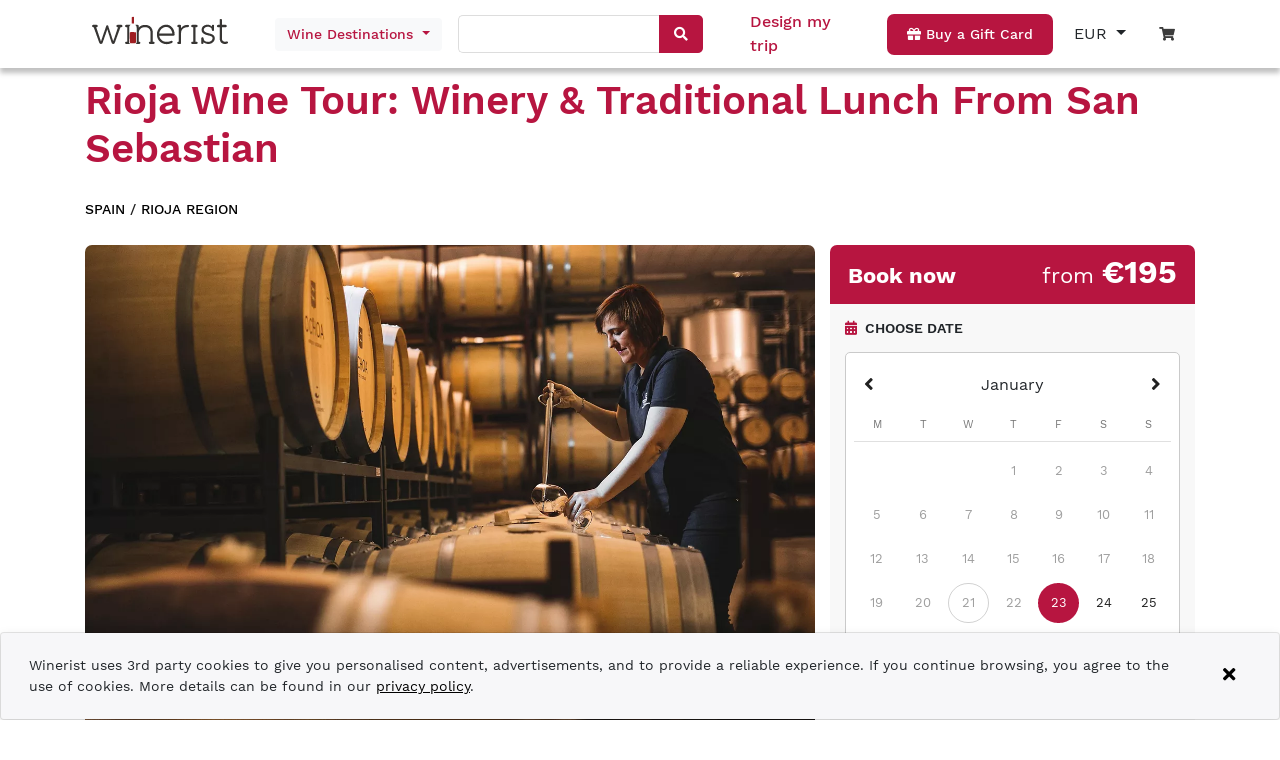

--- FILE ---
content_type: text/html; charset=UTF-8
request_url: https://www.winerist.com/wine-tours/spain/rioja/rioja-wine-tasting-with-lunch
body_size: 36104
content:
<!DOCTYPE html><html lang="en"><head>
    <meta charset="utf-8">
    <title>Rioja Wine Tour: Winery &amp; Traditional Lunch from San Sebastian</title>
    <base href="/">
    <meta name="viewport" content="width=device-width, initial-scale=1">
    <link rel="icon" type="image/x-icon" href="favicon.ico">

    <!-- Global site tag (gtag.js) - Google Analytics -->
    <script async="" src="https://www.googletagmanager.com/gtag/js?id=G-ZJD8PG4H0C"></script>
    <script>
      var isProduction = location.hostname === 'www.winerist.com' || location.hostname === 'winerist.com';
      var isDebuggingWithTagAssistant = location.search.indexOf('gtm_debug=') > -1;

      if (isProduction || isDebuggingWithTagAssistant) {
        window.dataLayer = window.dataLayer || [];
        function gtag() {
          dataLayer.push(arguments);
        }
        gtag('js', new Date());

        gtag('config', 'G-ZJD8PG4H0C', { send_page_view: false });
      } else {
        function gtag() {
          // ignore
        }
      }
    </script>

    <!-- Meta Pixel Code -->
    <script>
      !(function (f, b, e, v, n, t, s) {
        var isProduction = location.hostname === 'www.winerist.com' || location.hostname === 'winerist.com';
        if (!isProduction) return;

        if (f.fbq) return;
        n = f.fbq = function () {
          n.callMethod ? n.callMethod.apply(n, arguments) : n.queue.push(arguments);
        };
        if (!f._fbq) f._fbq = n;
        n.push = n;
        n.loaded = !0;
        n.version = '2.0';
        n.queue = [];
        t = b.createElement(e);
        t.async = !0;
        t.src = v;
        s = b.getElementsByTagName(e)[0];
        s.parentNode.insertBefore(t, s);
      })(window, document, 'script', 'https://connect.facebook.net/en_US/fbevents.js');

      if ('fbq' in window) {
        fbq('init', '390219993127465');
        fbq('track', 'PageView');
      }
    </script>
    <noscript><img
        height="1"
        width="1"
        style="display: none"
        src="https://www.facebook.com/tr?id=390219993127465&ev=PageView&noscript=1"
    /></noscript>
    <!-- End Meta Pixel Code -->
    <meta name="facebook-domain-verification" content="xhlv44kk3b0a9b3zuzv2o2tz3e2uns">
  <style>@charset "UTF-8";body{--primary-color:#b71540;--primary-lighter-color:#e9b9c6;--primary-darker-color:#9f0c2a;--text-primary-color:#ffffff;--text-primary-lighter-color:rgba(0, 0, 0, .87);--text-primary-darker-color:#ffffff}body{--accent-color:#b71540;--accent-lighter-color:#e9b9c6;--accent-darker-color:#9f0c2a;--text-accent-color:#ffffff;--text-accent-lighter-color:rgba(0, 0, 0, .87);--text-accent-darker-color:#ffffff}body{--warn-color:#ff0000;--warn-lighter-color:#ffb3b3;--warn-darker-color:#ff0000;--text-warn-color:#ffffff;--text-warn-lighter-color:rgba(0, 0, 0, .87);--text-warn-darker-color:#ffffff}@font-face{font-family:WorkSans;font-style:normal;font-weight:100;font-display:swap;src:url(WorkSans-Thin.2a0297751f093ca2.woff2) format("woff2"),url(WorkSans-Thin.cfc41bbceb918ab4.ttf) format("truetype")}@font-face{font-family:WorkSans;font-style:normal;font-weight:200;font-display:swap;src:url(WorkSans-ExtraLight.d829b7e2174ccb1f.woff2) format("woff2"),url(WorkSans-ExtraLight.9732894345b4f735.ttf) format("truetype")}@font-face{font-family:WorkSans;font-style:normal;font-weight:300;font-display:swap;src:url(WorkSans-Light.8a0db97ee73796e1.woff2) format("woff2"),url(WorkSans-Light.f1eda037aa1d97f8.ttf) format("truetype")}@font-face{font-family:WorkSans;font-style:normal;font-weight:400;font-display:swap;src:url(WorkSans-Regular.95016918b88d62bf.woff2) format("woff2"),url(WorkSans-Regular.2cc053b559100b98.ttf) format("truetype")}@font-face{font-family:WorkSans;font-style:normal;font-weight:500;font-display:swap;src:url(WorkSans-Medium.0afe9be58256660f.woff2) format("woff2"),url(WorkSans-Medium.6ce7fa0a3ad1322b.ttf) format("truetype")}@font-face{font-family:WorkSans;font-style:normal;font-weight:600;font-display:swap;src:url(WorkSans-SemiBold.74de8bc88f100dd7.woff2) format("woff2"),url(WorkSans-SemiBold.f4b232acc95f0449.ttf) format("truetype")}@font-face{font-family:WorkSans;font-style:normal;font-weight:700;font-display:swap;src:url(WorkSans-Bold.91ed034dffe3cca0.woff2) format("woff2"),url(WorkSans-Bold.3778c45bf99f294b.ttf) format("truetype")}@font-face{font-family:WorkSans;font-style:normal;font-weight:800;font-display:swap;src:url(WorkSans-ExtraBold.4bb9bf4c9dac1202.woff2) format("woff2"),url(WorkSans-ExtraBold.dcd5b790ad8e3553.ttf) format("truetype")}@font-face{font-family:WorkSans;font-style:normal;font-weight:900;font-display:swap;src:url(WorkSans-Black.eeefb6a807713d25.woff2) format("woff2"),url(WorkSans-Black.7db34cd95788c52a.ttf) format("truetype")}body{font-family:WorkSans,sans-serif!important;font-weight:500}:root{--blue:#007bff;--indigo:#6610f2;--purple:#6f42c1;--pink:#e83e8c;--red:#dc3545;--orange:#fd7e14;--yellow:#ffc107;--green:#28a745;--teal:#20c997;--cyan:#17a2b8;--white:#fff;--gray:#6c757d;--gray-dark:#343a40;--primary:#007bff;--secondary:#6c757d;--success:#28a745;--info:#17a2b8;--warning:#ffc107;--danger:#dc3545;--light:#f8f9fa;--dark:#343a40;--breakpoint-xs:0;--breakpoint-sm:576px;--breakpoint-md:768px;--breakpoint-lg:992px;--breakpoint-xl:1200px;--font-family-sans-serif:-apple-system,BlinkMacSystemFont,"Segoe UI",Roboto,"Helvetica Neue",Arial,"Noto Sans","Liberation Sans",sans-serif,"Apple Color Emoji","Segoe UI Emoji","Segoe UI Symbol","Noto Color Emoji";--font-family-monospace:SFMono-Regular,Menlo,Monaco,Consolas,"Liberation Mono","Courier New",monospace}*,:after,:before{box-sizing:border-box}html{font-family:sans-serif;line-height:1.15;-webkit-text-size-adjust:100%;-webkit-tap-highlight-color:transparent}body{margin:0;font-family:-apple-system,BlinkMacSystemFont,Segoe UI,Roboto,Helvetica Neue,Arial,Noto Sans,Liberation Sans,sans-serif,"Apple Color Emoji","Segoe UI Emoji",Segoe UI Symbol,"Noto Color Emoji";font-size:1rem;font-weight:400;line-height:1.5;color:#212529;text-align:left;background-color:#fff}@media print{*,:after,:before{text-shadow:none!important;box-shadow:none!important}@page{size:a3}body{min-width:992px!important}}:root{--swiper-theme-color:#007aff}:root{--swiper-navigation-size:44px}</style><style>@charset "UTF-8";.mat-calendar-body{font-size:13px}.mat-calendar-body-label{font-size:14px;font-weight:500}.mat-calendar-table-header th{font-size:11px;font-weight:400}.mat-form-field{font-size:inherit;font-weight:400;line-height:1.125;font-family:WorkSans;letter-spacing:normal}.mat-form-field-wrapper{padding-bottom:1.34375em}.mat-form-field-infix{padding:.5em 0;border-top:.84375em solid transparent}.mat-form-field-label-wrapper{top:-.84375em;padding-top:.84375em}.mat-form-field-underline{bottom:1.34375em}.mat-form-field-subscript-wrapper{font-size:75%;margin-top:.6666666667em;top:calc(100% - 1.7916666667em)}.mat-form-field-appearance-legacy .mat-form-field-wrapper{padding-bottom:1.25em}.mat-form-field-appearance-legacy .mat-form-field-infix{padding:.4375em 0}.mat-form-field-appearance-legacy .mat-form-field-underline{bottom:1.25em}.mat-form-field-appearance-legacy .mat-form-field-subscript-wrapper{margin-top:.5416666667em;top:calc(100% - 1.6666666667em)}input.mat-input-element{margin-top:-.0625em}.cdk-visually-hidden{border:0;clip:rect(0 0 0 0);height:1px;margin:-1px;overflow:hidden;padding:0;position:absolute;width:1px;white-space:nowrap;outline:0;-webkit-appearance:none;-moz-appearance:none;left:0}.mat-focus-indicator{position:relative}.mat-focus-indicator:before{inset:0;position:absolute;box-sizing:border-box;pointer-events:none;display:var(--mat-focus-indicator-display, none);border:var(--mat-focus-indicator-border-width, 3px) var(--mat-focus-indicator-border-style, solid) var(--mat-focus-indicator-border-color, transparent);border-radius:var(--mat-focus-indicator-border-radius, 4px)}.mat-focus-indicator:focus:before{content:""}body{--primary-color:#b71540;--primary-lighter-color:#e9b9c6;--primary-darker-color:#9f0c2a;--text-primary-color:#ffffff;--text-primary-lighter-color:rgba(0, 0, 0, .87);--text-primary-darker-color:#ffffff}body{--accent-color:#b71540;--accent-lighter-color:#e9b9c6;--accent-darker-color:#9f0c2a;--text-accent-color:#ffffff;--text-accent-lighter-color:rgba(0, 0, 0, .87);--text-accent-darker-color:#ffffff}body{--warn-color:#ff0000;--warn-lighter-color:#ffb3b3;--warn-darker-color:#ff0000;--text-warn-color:#ffffff;--text-warn-lighter-color:rgba(0, 0, 0, .87);--text-warn-darker-color:#ffffff}.mat-calendar-table-header-divider:after{background:rgba(0,0,0,.12)}.mat-calendar-table-header,.mat-calendar-body-label{color:#0000008a}.mat-calendar-body-cell-content{color:#000000de;border-color:transparent}.mat-calendar-body-disabled>.mat-calendar-body-cell-content:not(.mat-calendar-body-selected):not(.mat-calendar-body-comparison-identical){color:#00000061}.mat-calendar-body-today:not(.mat-calendar-body-selected):not(.mat-calendar-body-comparison-identical){border-color:#00000061}.mat-calendar-body-disabled>.mat-calendar-body-today:not(.mat-calendar-body-selected):not(.mat-calendar-body-comparison-identical){border-color:#0000002e}.mat-calendar-body-selected{background-color:#b71540;color:#fff}@media (hover: hover){.mat-calendar-body-cell:not(.mat-calendar-body-disabled):hover>.mat-calendar-body-cell-content:not(.mat-calendar-body-selected):not(.mat-calendar-body-comparison-identical){background-color:#b715404d}}.mat-form-field-ripple{background-color:#000000de}.mat-form-field-appearance-legacy .mat-form-field-underline{background-color:#0000006b}.mat-input-element:disabled{color:#00000061}.mat-input-element{caret-color:#b71540}.mat-input-element::placeholder{color:#0000006b}.mat-input-element::-moz-placeholder{color:#0000006b}.mat-input-element::-webkit-input-placeholder{color:#0000006b}.mat-input-element:-ms-input-placeholder{color:#0000006b}@font-face{font-family:WorkSans;font-style:normal;font-weight:100;font-display:swap;src:url(WorkSans-Thin.2a0297751f093ca2.woff2) format("woff2"),url(WorkSans-Thin.cfc41bbceb918ab4.ttf) format("truetype")}@font-face{font-family:WorkSans;font-style:normal;font-weight:200;font-display:swap;src:url(WorkSans-ExtraLight.d829b7e2174ccb1f.woff2) format("woff2"),url(WorkSans-ExtraLight.9732894345b4f735.ttf) format("truetype")}@font-face{font-family:WorkSans;font-style:normal;font-weight:300;font-display:swap;src:url(WorkSans-Light.8a0db97ee73796e1.woff2) format("woff2"),url(WorkSans-Light.f1eda037aa1d97f8.ttf) format("truetype")}@font-face{font-family:WorkSans;font-style:normal;font-weight:400;font-display:swap;src:url(WorkSans-Regular.95016918b88d62bf.woff2) format("woff2"),url(WorkSans-Regular.2cc053b559100b98.ttf) format("truetype")}@font-face{font-family:WorkSans;font-style:normal;font-weight:500;font-display:swap;src:url(WorkSans-Medium.0afe9be58256660f.woff2) format("woff2"),url(WorkSans-Medium.6ce7fa0a3ad1322b.ttf) format("truetype")}@font-face{font-family:WorkSans;font-style:normal;font-weight:600;font-display:swap;src:url(WorkSans-SemiBold.74de8bc88f100dd7.woff2) format("woff2"),url(WorkSans-SemiBold.f4b232acc95f0449.ttf) format("truetype")}@font-face{font-family:WorkSans;font-style:normal;font-weight:700;font-display:swap;src:url(WorkSans-Bold.91ed034dffe3cca0.woff2) format("woff2"),url(WorkSans-Bold.3778c45bf99f294b.ttf) format("truetype")}@font-face{font-family:WorkSans;font-style:normal;font-weight:800;font-display:swap;src:url(WorkSans-ExtraBold.4bb9bf4c9dac1202.woff2) format("woff2"),url(WorkSans-ExtraBold.dcd5b790ad8e3553.ttf) format("truetype")}@font-face{font-family:WorkSans;font-style:normal;font-weight:900;font-display:swap;src:url(WorkSans-Black.eeefb6a807713d25.woff2) format("woff2"),url(WorkSans-Black.7db34cd95788c52a.ttf) format("truetype")}body{font-family:WorkSans,sans-serif!important;font-weight:500}h1,h1,h2,h6{font-weight:600!important}a{color:#000!important}.red{color:#b71540!important}.button{background-color:#b71540;padding:10px 20px;display:inline-block;color:#fff!important;text-decoration:none;font-size:14px;font-weight:500;text-align:center;border-radius:7px;transition:.3s;width:max-content}.button:hover{background-color:#b71540;color:#fff!important;text-decoration:none;transition:.3s}.button.white{background-color:#fff;text-decoration:none;color:#3c3c3c!important;transition:.3s}.button.white:hover{color:#000;transition:.3s;text-decoration:none}.button.transparent{background-color:transparent;text-decoration:none;color:#3c3c3c!important;transition:.3s}.button.transparent:hover{color:#000!important;transition:.3s;text-decoration:none}.text-system-color{color:#b71540}.color-brand-red{color:#b71540!important}.fw-400{font-weight:400!important}.fw-500{font-weight:500!important}.fw-600{font-weight:600!important}.fw-700{font-weight:700!important}.fs-12{font-size:12px!important}.fs-14{font-size:14px!important}.fs-16{font-size:16px!important}.fs-18{font-size:18px!important}.fs-22{font-size:22px!important}.fs-32{font-size:32px!important}.noselect{-webkit-touch-callout:none;-webkit-user-select:none;user-select:none}@media only screen and (max-width: 991px){.newsletter{text-align:center}}.text-shadow{text-shadow:0 0 .5rem rgb(0,0,0)}.cursor-pointer{cursor:pointer}.border-radius-card{border-radius:7px}.font-smaller{font-size:smaller}.list-style-none{list-style:none}app-root .btn:focus{box-shadow:0 0 0 .2rem #b7154040}:root{--blue:#007bff;--indigo:#6610f2;--purple:#6f42c1;--pink:#e83e8c;--red:#dc3545;--orange:#fd7e14;--yellow:#ffc107;--green:#28a745;--teal:#20c997;--cyan:#17a2b8;--white:#fff;--gray:#6c757d;--gray-dark:#343a40;--primary:#007bff;--secondary:#6c757d;--success:#28a745;--info:#17a2b8;--warning:#ffc107;--danger:#dc3545;--light:#f8f9fa;--dark:#343a40;--breakpoint-xs:0;--breakpoint-sm:576px;--breakpoint-md:768px;--breakpoint-lg:992px;--breakpoint-xl:1200px;--font-family-sans-serif:-apple-system,BlinkMacSystemFont,"Segoe UI",Roboto,"Helvetica Neue",Arial,"Noto Sans","Liberation Sans",sans-serif,"Apple Color Emoji","Segoe UI Emoji","Segoe UI Symbol","Noto Color Emoji";--font-family-monospace:SFMono-Regular,Menlo,Monaco,Consolas,"Liberation Mono","Courier New",monospace}*,:after,:before{box-sizing:border-box}html{font-family:sans-serif;line-height:1.15;-webkit-text-size-adjust:100%;-webkit-tap-highlight-color:transparent}footer,header,nav,section{display:block}body{margin:0;font-family:-apple-system,BlinkMacSystemFont,Segoe UI,Roboto,Helvetica Neue,Arial,Noto Sans,Liberation Sans,sans-serif,"Apple Color Emoji","Segoe UI Emoji",Segoe UI Symbol,"Noto Color Emoji";font-size:1rem;font-weight:400;line-height:1.5;color:#212529;text-align:left;background-color:#fff}[tabindex="-1"]:focus:not(:focus-visible){outline:0!important}hr{box-sizing:content-box;height:0;overflow:visible}h1,h2,h6{margin-top:0;margin-bottom:.5rem}p{margin-top:0;margin-bottom:1rem}ul{margin-top:0;margin-bottom:1rem}strong{font-weight:bolder}small{font-size:80%}a{color:#007bff;text-decoration:none;background-color:transparent}a:hover{color:#0056b3;text-decoration:underline}img{vertical-align:middle;border-style:none}svg{overflow:hidden;vertical-align:middle}table{border-collapse:collapse}th{text-align:inherit;text-align:-webkit-match-parent}label{display:inline-block;margin-bottom:.5rem}button{border-radius:0}button:focus:not(:focus-visible){outline:0}button,input{margin:0;font-family:inherit;font-size:inherit;line-height:inherit}button,input{overflow:visible}button{text-transform:none}[type=button],button{-webkit-appearance:button}[type=button]:not(:disabled),button:not(:disabled){cursor:pointer}[type=button]::-moz-focus-inner,button::-moz-focus-inner{padding:0;border-style:none}input[type=radio]{box-sizing:border-box;padding:0}[hidden]{display:none!important}h1,h2,h6{margin-bottom:.5rem;font-weight:500;line-height:1.2}h1{font-size:2.5rem}h2{font-size:2rem}h6{font-size:1rem}hr{margin-top:1rem;margin-bottom:1rem;border:0;border-top:1px solid rgba(0,0,0,.1)}small{font-size:.875em;font-weight:400}.list-unstyled{padding-left:0;list-style:none}.container{width:100%;padding-right:15px;padding-left:15px;margin-right:auto;margin-left:auto}@media (min-width:576px){.container{max-width:540px}}@media (min-width:768px){.container{max-width:720px}}@media (min-width:992px){.container{max-width:960px}}@media (min-width:1200px){.container{max-width:1140px}}.row{display:flex;flex-wrap:wrap;margin-right:-15px;margin-left:-15px}.col,.col-12,.col-4,.col-6,.col-lg-4,.col-lg-8,.col-md-2,.col-md-3,.col-md-6,.col-md-auto,.col-sm-3,.col-sm-6,.col-xl-5{position:relative;width:100%;padding-right:15px;padding-left:15px}.col{flex-basis:0;flex-grow:1;max-width:100%}.col-4{flex:0 0 33.333333%;max-width:33.333333%}.col-6{flex:0 0 50%;max-width:50%}.col-12{flex:0 0 100%;max-width:100%}@media (min-width:576px){.col-sm-3{flex:0 0 25%;max-width:25%}.col-sm-6{flex:0 0 50%;max-width:50%}}@media (min-width:768px){.col-md-auto{flex:0 0 auto;width:auto;max-width:100%}.col-md-2{flex:0 0 16.666667%;max-width:16.666667%}.col-md-3{flex:0 0 25%;max-width:25%}.col-md-6{flex:0 0 50%;max-width:50%}.offset-md-3{margin-left:25%}}@media (min-width:992px){.col-lg-4{flex:0 0 33.333333%;max-width:33.333333%}.col-lg-8{flex:0 0 66.666667%;max-width:66.666667%}.offset-lg-0{margin-left:0}}@media (min-width:1200px){.col-xl-5{flex:0 0 41.666667%;max-width:41.666667%}}.btn{display:inline-block;font-weight:400;color:#212529;text-align:center;vertical-align:middle;-webkit-user-select:none;user-select:none;background-color:transparent;border:1px solid transparent;padding:.375rem .75rem;font-size:1rem;line-height:1.5;border-radius:.25rem;transition:color .15s ease-in-out,background-color .15s ease-in-out,border-color .15s ease-in-out,box-shadow .15s ease-in-out}@media (prefers-reduced-motion:reduce){.btn{transition:none}}.btn:hover{color:#212529;text-decoration:none}.btn:focus{outline:0;box-shadow:0 0 0 .2rem #007bff40}.btn:disabled{opacity:.65}.btn:not(:disabled):not(.disabled){cursor:pointer}.btn-light{color:#212529;background-color:#f8f9fa;border-color:#f8f9fa}.btn-light:hover{color:#212529;background-color:#e2e6ea;border-color:#dae0e5}.btn-light:focus{color:#212529;background-color:#e2e6ea;border-color:#dae0e5;box-shadow:0 0 0 .2rem #d8d9db80}.btn-light:disabled{color:#212529;background-color:#f8f9fa;border-color:#f8f9fa}.btn-light:not(:disabled):not(.disabled):active{color:#212529;background-color:#dae0e5;border-color:#d3d9df}.btn-light:not(:disabled):not(.disabled):active:focus{box-shadow:0 0 0 .2rem #d8d9db80}.btn-block{display:block;width:100%}.fade{transition:opacity .15s linear}@media (prefers-reduced-motion:reduce){.fade{transition:none}}.fade:not(.show){opacity:0}.dropdown{position:relative}.dropdown-toggle{white-space:nowrap}.dropdown-toggle:after{display:inline-block;margin-left:.255em;vertical-align:.255em;content:"";border-top:.3em solid;border-right:.3em solid transparent;border-bottom:0;border-left:.3em solid transparent}.dropdown-toggle:empty:after{margin-left:0}.dropdown-menu{position:absolute;top:100%;left:0;z-index:1000;display:none;float:left;min-width:10rem;padding:.5rem 0;margin:.125rem 0 0;font-size:1rem;color:#212529;text-align:left;list-style:none;background-color:#fff;background-clip:padding-box;border:1px solid rgba(0,0,0,.15);border-radius:.25rem}.dropdown-item{display:block;width:100%;padding:.25rem 1.5rem;clear:both;font-weight:400;color:#212529;text-align:inherit;white-space:nowrap;background-color:transparent;border:0}.dropdown-item:focus,.dropdown-item:hover{color:#16181b;text-decoration:none;background-color:#e9ecef}.dropdown-item:active{color:#fff;text-decoration:none;background-color:#007bff}.dropdown-item:disabled{color:#adb5bd;pointer-events:none;background-color:transparent}.toast{flex-basis:350px;max-width:350px;font-size:.875rem;background-color:#ffffffd9;background-clip:padding-box;border:1px solid rgba(0,0,0,.1);box-shadow:0 .25rem .75rem #0000001a;opacity:0;border-radius:.25rem}.toast:not(:last-child){margin-bottom:.75rem}.toast-body{padding:.75rem}.modal{position:fixed;top:0;left:0;z-index:1050;display:none;width:100%;height:100%;overflow:hidden;outline:0}.modal-dialog{position:relative;width:auto;margin:.5rem;pointer-events:none}.modal.fade .modal-dialog{transition:transform .3s ease-out;transform:translateY(-50px)}@media (prefers-reduced-motion:reduce){.modal.fade .modal-dialog{transition:none}}.modal-dialog-centered{display:flex;align-items:center;min-height:calc(100% - 1rem)}.modal-dialog-centered:before{display:block;height:calc(100vh - 1rem);height:min-content;content:""}.modal-content{position:relative;display:flex;flex-direction:column;width:100%;pointer-events:auto;background-color:#fff;background-clip:padding-box;border:1px solid rgba(0,0,0,.2);border-radius:.3rem;outline:0}@media (min-width:576px){.modal-dialog{max-width:500px;margin:1.75rem auto}.modal-dialog-centered{min-height:calc(100% - 3.5rem)}.modal-dialog-centered:before{height:calc(100vh - 3.5rem);height:min-content}}.align-baseline{vertical-align:baseline!important}.bg-white{background-color:#fff!important}.bg-transparent{background-color:transparent!important}.border-0{border:0!important}.d-none{display:none!important}.d-inline-block{display:inline-block!important}.d-block{display:block!important}.d-flex{display:flex!important}.d-inline-flex{display:inline-flex!important}@media (min-width:576px){.d-sm-none{display:none!important}.d-sm-block{display:block!important}}@media (min-width:768px){.d-md-none{display:none!important}.d-md-block{display:block!important}}@media (min-width:992px){.d-lg-none{display:none!important}.d-lg-inline-block{display:inline-block!important}.d-lg-flex{display:flex!important}}.flex-column{flex-direction:column!important}.flex-wrap{flex-wrap:wrap!important}.justify-content-start{justify-content:flex-start!important}.justify-content-end{justify-content:flex-end!important}.justify-content-center{justify-content:center!important}.justify-content-between{justify-content:space-between!important}.align-items-center{align-items:center!important}.align-items-baseline{align-items:baseline!important}.align-self-end{align-self:flex-end!important}.overflow-hidden{overflow:hidden!important}.position-relative{position:relative!important}.position-absolute{position:absolute!important}.position-fixed{position:fixed!important}.fixed-top{position:fixed;top:0;right:0;left:0;z-index:1030}.w-100{width:100%!important}.h-100{height:100%!important}.m-0{margin:0!important}.mt-0{margin-top:0!important}.mb-0{margin-bottom:0!important}.mt-1{margin-top:.25rem!important}.mr-1{margin-right:.25rem!important}.mb-1{margin-bottom:.25rem!important}.ml-1{margin-left:.25rem!important}.mr-2{margin-right:.5rem!important}.mb-2{margin-bottom:.5rem!important}.ml-2{margin-left:.5rem!important}.my-3{margin-top:1rem!important}.mb-3,.my-3{margin-bottom:1rem!important}.ml-3{margin-left:1rem!important}.mt-4,.my-4{margin-top:1.5rem!important}.mx-4{margin-right:1.5rem!important}.my-4{margin-bottom:1.5rem!important}.mx-4{margin-left:1.5rem!important}.mb-5{margin-bottom:3rem!important}.p-0{padding:0!important}.py-0{padding-top:0!important}.px-0{padding-right:0!important}.py-0{padding-bottom:0!important}.pl-0,.px-0{padding-left:0!important}.p-1{padding:.25rem!important}.py-1{padding-top:.25rem!important}.px-1{padding-right:.25rem!important}.py-1{padding-bottom:.25rem!important}.px-1{padding-left:.25rem!important}.py-2{padding-top:.5rem!important}.px-2{padding-right:.5rem!important}.py-2{padding-bottom:.5rem!important}.pl-2,.px-2{padding-left:.5rem!important}.p-3{padding:1rem!important}.pt-3,.py-3{padding-top:1rem!important}.pr-3,.px-3{padding-right:1rem!important}.pb-3,.py-3{padding-bottom:1rem!important}.pl-3,.px-3{padding-left:1rem!important}.pt-4,.py-4{padding-top:1.5rem!important}.px-4{padding-right:1.5rem!important}.pb-4,.py-4{padding-bottom:1.5rem!important}.px-4{padding-left:1.5rem!important}.my-auto{margin-top:auto!important}.mx-auto{margin-right:auto!important}.my-auto{margin-bottom:auto!important}.mx-auto{margin-left:auto!important}@media (min-width:768px){.my-md-5{margin-top:3rem!important}.my-md-5{margin-bottom:3rem!important}}@media (min-width:992px){.mt-lg-0{margin-top:0!important}.pl-lg-0{padding-left:0!important}}.text-nowrap{white-space:nowrap!important}.text-left{text-align:left!important}.text-right{text-align:right!important}.text-center{text-align:center!important}.text-uppercase{text-transform:uppercase!important}.text-capitalize{text-transform:capitalize!important}.text-white{color:#fff!important}.text-muted{color:#6c757d!important}@media print{*,:after,:before{text-shadow:none!important;box-shadow:none!important}a:not(.btn){text-decoration:underline}img,tr{page-break-inside:avoid}h2,p{orphans:3;widows:3}h2{page-break-after:avoid}@page{size:a3}body,.container{min-width:992px!important}}@font-face{font-family:swiper-icons;src:url(data:application/font-woff;charset=utf-8;base64,\ [base64]//wADZ2x5ZgAAAywAAADMAAAD2MHtryVoZWFkAAABbAAAADAAAAA2E2+eoWhoZWEAAAGcAAAAHwAAACQC9gDzaG10eAAAAigAAAAZAAAArgJkABFsb2NhAAAC0AAAAFoAAABaFQAUGG1heHAAAAG8AAAAHwAAACAAcABAbmFtZQAAA/gAAAE5AAACXvFdBwlwb3N0AAAFNAAAAGIAAACE5s74hXjaY2BkYGAAYpf5Hu/j+W2+MnAzMYDAzaX6QjD6/4//Bxj5GA8AuRwMYGkAPywL13jaY2BkYGA88P8Agx4j+/8fQDYfA1AEBWgDAIB2BOoAeNpjYGRgYNBh4GdgYgABEMnIABJzYNADCQAACWgAsQB42mNgYfzCOIGBlYGB0YcxjYGBwR1Kf2WQZGhhYGBiYGVmgAFGBiQQkOaawtDAoMBQxXjg/wEGPcYDDA4wNUA2CCgwsAAAO4EL6gAAeNpj2M0gyAACqxgGNWBkZ2D4/wMA+xkDdgAAAHjaY2BgYGaAYBkGRgYQiAHyGMF8FgYHIM3DwMHABGQrMOgyWDLEM1T9/w8UBfEMgLzE////P/5//f/V/xv+r4eaAAeMbAxwIUYmIMHEgKYAYjUcsDAwsLKxc3BycfPw8jEQA/[base64]/uznmfPFBNODM2K7MTQ45YEAZqGP81AmGGcF3iPqOop0r1SPTaTbVkfUe4HXj97wYE+yNwWYxwWu4v1ugWHgo3S1XdZEVqWM7ET0cfnLGxWfkgR42o2PvWrDMBSFj/IHLaF0zKjRgdiVMwScNRAoWUoH78Y2icB/yIY09An6AH2Bdu/UB+yxopYshQiEvnvu0dURgDt8QeC8PDw7Fpji3fEA4z/PEJ6YOB5hKh4dj3EvXhxPqH/SKUY3rJ7srZ4FZnh1PMAtPhwP6fl2PMJMPDgeQ4rY8YT6Gzao0eAEA409DuggmTnFnOcSCiEiLMgxCiTI6Cq5DZUd3Qmp10vO0LaLTd2cjN4fOumlc7lUYbSQcZFkutRG7g6JKZKy0RmdLY680CDnEJ+UMkpFFe1RN7nxdVpXrC4aTtnaurOnYercZg2YVmLN/d/gczfEimrE/fs/bOuq29Zmn8tloORaXgZgGa78yO9/cnXm2BpaGvq25Dv9S4E9+5SIc9PqupJKhYFSSl47+Qcr1mYNAAAAeNptw0cKwkAAAMDZJA8Q7OUJvkLsPfZ6zFVERPy8qHh2YER+3i/BP83vIBLLySsoKimrqKqpa2hp6+jq6RsYGhmbmJqZSy0sraxtbO3sHRydnEMU4uR6yx7JJXveP7WrDycAAAAAAAH//wACeNpjYGRgYOABYhkgZgJCZgZNBkYGLQZtIJsFLMYAAAw3ALgAeNolizEKgDAQBCchRbC2sFER0YD6qVQiBCv/H9ezGI6Z5XBAw8CBK/m5iQQVauVbXLnOrMZv2oLdKFa8Pjuru2hJzGabmOSLzNMzvutpB3N42mNgZGBg4GKQYzBhYMxJLMlj4GBgAYow/P/PAJJhLM6sSoWKfWCAAwDAjgbRAAB42mNgYGBkAIIbCZo5IPrmUn0hGA0AO8EFTQAA);font-weight:400;font-style:normal}:root{--swiper-theme-color:#007aff}.swiper{margin-left:auto;margin-right:auto;position:relative;overflow:hidden;list-style:none;padding:0;z-index:1}.swiper-wrapper{position:relative;width:100%;height:100%;z-index:1;display:flex;transition-property:transform;box-sizing:content-box}.swiper-wrapper{transform:translateZ(0)}.swiper-slide{flex-shrink:0;width:100%;height:100%;position:relative;transition-property:transform}:root{--swiper-navigation-size:44px}.swiper-button-next,.swiper-button-prev{position:absolute;top:50%;width:calc(var(--swiper-navigation-size)/ 44 * 27);height:var(--swiper-navigation-size);margin-top:calc(0px - (var(--swiper-navigation-size)/ 2));z-index:10;cursor:pointer;display:flex;align-items:center;justify-content:center;color:var(--swiper-navigation-color,var(--swiper-theme-color))}.swiper-button-next:after,.swiper-button-prev:after{font-family:swiper-icons;font-size:var(--swiper-navigation-size);text-transform:none!important;letter-spacing:0;font-variant:initial;line-height:1}.swiper-button-prev{left:10px;right:auto}.swiper-button-prev:after{content:"prev"}.swiper-button-next{right:10px;left:auto}.swiper-button-next:after{content:"next"}</style><link rel="stylesheet" href="styles.9c7afa01f7586b32.css" media="print" onload="this.media='all'"><noscript><link rel="stylesheet" href="styles.9c7afa01f7586b32.css"></noscript><style>.fa,.far,.fas{-moz-osx-font-smoothing:grayscale;-webkit-font-smoothing:antialiased;display:inline-block;font-style:normal;font-variant:normal;text-rendering:auto;line-height:1}.fa-angle-left:before{content:"\f104"}.fa-angle-right:before{content:"\f105"}.fa-calendar-alt:before{content:"\f073"}.fa-car:before{content:"\f1b9"}.fa-caret-down:before{content:"\f0d7"}.fa-check:before{content:"\f00c"}.fa-clock:before{content:"\f017"}.fa-coins:before{content:"\f51e"}.fa-comment:before{content:"\f075"}.fa-comments:before{content:"\f086"}.fa-gift:before{content:"\f06b"}.fa-globe-americas:before{content:"\f57d"}.fa-hourglass-start:before{content:"\f251"}.fa-images:before{content:"\f302"}.fa-info-circle:before{content:"\f05a"}.fa-minus:before{content:"\f068"}.fa-plus:before{content:"\f067"}.fa-search:before{content:"\f002"}.fa-shopping-cart:before{content:"\f07a"}.fa-times:before{content:"\f00d"}.fa-user-friends:before{content:"\f500"}@font-face{font-family:"Font Awesome 5 Free";font-style:normal;font-weight:400;font-display:block;src:url(fa-regular-400.a0140e7cea6c13f1.eot);src:url(fa-regular-400.a0140e7cea6c13f1.eot?#iefix) format("embedded-opentype"),url(fa-regular-400.e2b3a9dcfb1fca6e.woff2) format("woff2"),url(fa-regular-400.04dd5282f2256565.woff) format("woff"),url(fa-regular-400.7346017cbe156280.ttf) format("truetype"),url(fa-regular-400.ee37fbccfd7cfca6.svg#fontawesome) format("svg")}.far{font-weight:400}@font-face{font-family:"Font Awesome 5 Free";font-style:normal;font-weight:900;font-display:block;src:url(fa-solid-900.974801a4444657f1.eot);src:url(fa-solid-900.974801a4444657f1.eot?#iefix) format("embedded-opentype"),url(fa-solid-900.620019ed9d1100b6.woff2) format("woff2"),url(fa-solid-900.e67670b0779338ff.woff) format("woff"),url(fa-solid-900.d5b0a3566b352ee9.ttf) format("truetype"),url(fa-solid-900.cd7322bf5a6e6fcf.svg#fontawesome) format("svg")}.fa,.far,.fas{font-family:"Font Awesome 5 Free"}.fa,.fas{font-weight:900}</style><link rel="stylesheet" href="fontawesome-5.9.0.8e2e07be53e027c6.css" media="print" onload="this.media='all'"><noscript><link rel="stylesheet" href="fontawesome-5.9.0.8e2e07be53e027c6.css"></noscript><style ng-transition="winerist">[_nghost-sc17]{display:block;height:94px}@media screen and (min-width: 48rem){[_nghost-sc17]{height:61px}}header[_ngcontent-sc17]{box-shadow:0 5px 5px #00000040}header[_ngcontent-sc17]   .col[_ngcontent-sc17] > div[_ngcontent-sc17]{padding:10px 0}header[_ngcontent-sc17]   .desktop[_ngcontent-sc17]   .logo[_ngcontent-sc17]{height:63px}header[_ngcontent-sc17]   .desktop[_ngcontent-sc17]   .logo[_ngcontent-sc17] > a[_ngcontent-sc17]{height:100%;display:block}header[_ngcontent-sc17]   .desktop[_ngcontent-sc17]   .logo[_ngcontent-sc17] > a[_ngcontent-sc17] > img[_ngcontent-sc17]{width:150px;position:relative;top:50%;transform:translateY(-50%)}header[_ngcontent-sc17]   .mobile-header[_ngcontent-sc17]   .logo[_ngcontent-sc17] > a[_ngcontent-sc17] > img[_ngcontent-sc17]{width:100%}header[_ngcontent-sc17]   .mobile-header[_ngcontent-sc17]   .logo[_ngcontent-sc17]{display:table;height:100%}header[_ngcontent-sc17]   .mobile-header[_ngcontent-sc17]   .logo[_ngcontent-sc17]   a[_ngcontent-sc17]{display:table-cell;vertical-align:middle}header[_ngcontent-sc17]   .align-self-end[_ngcontent-sc17]{align-self:center!important}header[_ngcontent-sc17]   .bookings-counter[_ngcontent-sc17]{top:10px;line-height:12px;position:absolute;margin-left:6px;color:#fff;display:block;border-radius:20px;font-size:9px;width:16px;height:16px;border:solid 2px #ffffff;background-color:#b71540}.mobile-header[_ngcontent-sc17]   .button[_ngcontent-sc17]{padding:8px 10px}.mobile-header[_ngcontent-sc17]   .dx-toolbar[_ngcontent-sc17]   .dx-toolbar-items-container[_ngcontent-sc17]{height:auto}.destinations-button[_ngcontent-sc17]{font-family:inherit;font-size:14px;font-weight:500;color:#b71540!important;border:none}.destinations-dropdown[_ngcontent-sc17]{width:806px;padding:1.5rem;line-height:1.15;column-count:4;column-gap:1rem;orphans:1;widows:1}.destinations-dropdown[_ngcontent-sc17]   .region-name[_ngcontent-sc17]{font-size:.875rem;line-height:1.5;font-weight:400}.fixed-top-override[_ngcontent-sc17]{z-index:999}.mobile-navigation[_ngcontent-sc17]{position:absolute;left:0;top:60px;width:100%}.mobile-search[_ngcontent-sc17]{position:absolute;width:100%}.mobile-search[_ngcontent-sc17]   .search-control-wrapper[_ngcontent-sc17]{border-radius:4px;box-shadow:0 4px 8px #00000040;overflow:hidden}.mobile-destinations-toggle-wrapper[_ngcontent-sc17]{background-color:#dae0e5f2;box-shadow:0 4px 8px #00000040;line-height:1.125}.mobile-destinations-dropdown[_ngcontent-sc17]{background-color:#fffffff2;box-shadow:0 4px 8px #00000040;border-radius:0 0 6px 6px}.mobile-destinations-dropdown[_ngcontent-sc17]   #destinations-filter[_ngcontent-sc17]{background-color:#fff;border:1px solid #ddd;border-radius:4px;font-size:1rem;line-height:1.125;padding:.5rem;width:100%}.mobile-destinations-dropdown[_ngcontent-sc17]   .countries[_ngcontent-sc17]{max-height:calc(80vh - 94px);overflow:scroll}.mobile-destinations-dropdown[_ngcontent-sc17]   .country[_ngcontent-sc17]{font-size:1rem;font-weight:700;line-height:1.125}.mobile-destinations-dropdown[_ngcontent-sc17]   .region[_ngcontent-sc17]{font-size:.875rem;font-weight:400;line-height:1.2857}.mobile-destinations-dropdown[_ngcontent-sc17]   .region[_ngcontent-sc17]:not(.last):after{content:"|";color:#b71540;font-size:.75rem;line-height:1.5;margin-left:.5rem;margin-right:.5rem}.mobile-destinations-dropdown[_ngcontent-sc17]   .scrollable[_ngcontent-sc17]{color:#b71540;font-size:.75rem;line-height:1;margin:0;padding:2px 0;text-align:center}</style><style ng-transition="winerist">.toast[_ngcontent-sc49]{max-width:100%;background-color:#f7f7f9}.transparent[_ngcontent-sc49]{background-color:transparent;border:transparent}.consent-text[_ngcontent-sc49]{padding:10px 16px 10px 0;font-size:14px}</style><style ng-transition="winerist">.social-menu[_ngcontent-sc25]{list-style:none;display:flex;flex-wrap:wrap;align-items:center;padding:0;margin:0}.social-menu[_ngcontent-sc25]   li[_ngcontent-sc25]{margin:0 24px 14px 0}.social-menu[_ngcontent-sc25]   li[_ngcontent-sc25]   img[_ngcontent-sc25]{height:30px;width:30px}.social-menu[_ngcontent-sc25]   li[_ngcontent-sc25]:last-child{margin-right:0}.footer-bottom[_ngcontent-sc25]{padding-top:34px}.menu-footer[_ngcontent-sc25]{list-style:none;padding:0}.menu-footer[_ngcontent-sc25]   li[_ngcontent-sc25]{margin-bottom:10px}.menu-footer[_ngcontent-sc25]   li[_ngcontent-sc25]   a[_ngcontent-sc25]{font-size:15px;color:#464646}.copyright[_ngcontent-sc25]{clear:both;text-align:center;font-size:15px;color:#464646}@media (min-width: 320px) and (max-width: 769px){.social-menu[_ngcontent-sc25]{justify-content:center}.social-menu[_ngcontent-sc25]   li[_ngcontent-sc25]{margin-right:32px}}@media screen and (max-width: 767px){.mobile-row[_ngcontent-sc25]{margin:0}}</style><style ng-transition="winerist">[_nghost-sc26]{position:fixed;bottom:10px;right:10px}button[_ngcontent-sc26]{font-size:1.5rem}</style><style ng-transition="winerist">@font-face{font-family:swiper-icons;src:url(data:application/font-woff;charset=utf-8;base64,\ [base64]//wADZ2x5ZgAAAywAAADMAAAD2MHtryVoZWFkAAABbAAAADAAAAA2E2+eoWhoZWEAAAGcAAAAHwAAACQC9gDzaG10eAAAAigAAAAZAAAArgJkABFsb2NhAAAC0AAAAFoAAABaFQAUGG1heHAAAAG8AAAAHwAAACAAcABAbmFtZQAAA/gAAAE5AAACXvFdBwlwb3N0AAAFNAAAAGIAAACE5s74hXjaY2BkYGAAYpf5Hu/j+W2+MnAzMYDAzaX6QjD6/4//Bxj5GA8AuRwMYGkAPywL13jaY2BkYGA88P8Agx4j+/8fQDYfA1AEBWgDAIB2BOoAeNpjYGRgYNBh4GdgYgABEMnIABJzYNADCQAACWgAsQB42mNgYfzCOIGBlYGB0YcxjYGBwR1Kf2WQZGhhYGBiYGVmgAFGBiQQkOaawtDAoMBQxXjg/wEGPcYDDA4wNUA2CCgwsAAAO4EL6gAAeNpj2M0gyAACqxgGNWBkZ2D4/wMA+xkDdgAAAHjaY2BgYGaAYBkGRgYQiAHyGMF8FgYHIM3DwMHABGQrMOgyWDLEM1T9/w8UBfEMgLzE////P/5//f/V/xv+r4eaAAeMbAxwIUYmIMHEgKYAYjUcsDAwsLKxc3BycfPw8jEQA/[base64]/uznmfPFBNODM2K7MTQ45YEAZqGP81AmGGcF3iPqOop0r1SPTaTbVkfUe4HXj97wYE+yNwWYxwWu4v1ugWHgo3S1XdZEVqWM7ET0cfnLGxWfkgR42o2PvWrDMBSFj/IHLaF0zKjRgdiVMwScNRAoWUoH78Y2icB/yIY09An6AH2Bdu/UB+yxopYshQiEvnvu0dURgDt8QeC8PDw7Fpji3fEA4z/PEJ6YOB5hKh4dj3EvXhxPqH/SKUY3rJ7srZ4FZnh1PMAtPhwP6fl2PMJMPDgeQ4rY8YT6Gzao0eAEA409DuggmTnFnOcSCiEiLMgxCiTI6Cq5DZUd3Qmp10vO0LaLTd2cjN4fOumlc7lUYbSQcZFkutRG7g6JKZKy0RmdLY680CDnEJ+UMkpFFe1RN7nxdVpXrC4aTtnaurOnYercZg2YVmLN/d/gczfEimrE/fs/bOuq29Zmn8tloORaXgZgGa78yO9/cnXm2BpaGvq25Dv9S4E9+5SIc9PqupJKhYFSSl47+Qcr1mYNAAAAeNptw0cKwkAAAMDZJA8Q7OUJvkLsPfZ6zFVERPy8qHh2YER+3i/BP83vIBLLySsoKimrqKqpa2hp6+jq6RsYGhmbmJqZSy0sraxtbO3sHRydnEMU4uR6yx7JJXveP7WrDycAAAAAAAH//wACeNpjYGRgYOABYhkgZgJCZgZNBkYGLQZtIJsFLMYAAAw3ALgAeNolizEKgDAQBCchRbC2sFER0YD6qVQiBCv/H9ezGI6Z5XBAw8CBK/m5iQQVauVbXLnOrMZv2oLdKFa8Pjuru2hJzGabmOSLzNMzvutpB3N42mNgZGBg4GKQYzBhYMxJLMlj4GBgAYow/P/PAJJhLM6sSoWKfWCAAwDAjgbRAAB42mNgYGBkAIIbCZo5IPrmUn0hGA0AO8EFTQAA);font-weight:400;font-style:normal}:root{--swiper-theme-color:#007aff}.swiper{margin-left:auto;margin-right:auto;position:relative;overflow:hidden;list-style:none;padding:0;z-index:1}.swiper-vertical>.swiper-wrapper{flex-direction:column}.swiper-wrapper{position:relative;width:100%;height:100%;z-index:1;display:flex;transition-property:transform;box-sizing:content-box}.swiper-android .swiper-slide,.swiper-wrapper{transform:translateZ(0)}.swiper-pointer-events{touch-action:pan-y}.swiper-pointer-events.swiper-vertical{touch-action:pan-x}.swiper-slide{flex-shrink:0;width:100%;height:100%;position:relative;transition-property:transform}.swiper-slide-invisible-blank{visibility:hidden}.swiper-autoheight,.swiper-autoheight .swiper-slide{height:auto}.swiper-autoheight .swiper-wrapper{align-items:flex-start;transition-property:transform,height}.swiper-backface-hidden .swiper-slide{transform:translateZ(0);backface-visibility:hidden}.swiper-3d,.swiper-3d.swiper-css-mode .swiper-wrapper{perspective:1200px}.swiper-3d .swiper-cube-shadow,.swiper-3d .swiper-slide,.swiper-3d .swiper-slide-shadow,.swiper-3d .swiper-slide-shadow-bottom,.swiper-3d .swiper-slide-shadow-left,.swiper-3d .swiper-slide-shadow-right,.swiper-3d .swiper-slide-shadow-top,.swiper-3d .swiper-wrapper{transform-style:preserve-3d}.swiper-3d .swiper-slide-shadow,.swiper-3d .swiper-slide-shadow-bottom,.swiper-3d .swiper-slide-shadow-left,.swiper-3d .swiper-slide-shadow-right,.swiper-3d .swiper-slide-shadow-top{position:absolute;left:0;top:0;width:100%;height:100%;pointer-events:none;z-index:10}.swiper-3d .swiper-slide-shadow{background:rgba(0,0,0,.15)}.swiper-3d .swiper-slide-shadow-left{background-image:linear-gradient(to left,rgba(0,0,0,.5),rgba(0,0,0,0))}.swiper-3d .swiper-slide-shadow-right{background-image:linear-gradient(to right,rgba(0,0,0,.5),rgba(0,0,0,0))}.swiper-3d .swiper-slide-shadow-top{background-image:linear-gradient(to top,rgba(0,0,0,.5),rgba(0,0,0,0))}.swiper-3d .swiper-slide-shadow-bottom{background-image:linear-gradient(to bottom,rgba(0,0,0,.5),rgba(0,0,0,0))}.swiper-css-mode>.swiper-wrapper{overflow:auto;scrollbar-width:none;-ms-overflow-style:none}.swiper-css-mode>.swiper-wrapper::-webkit-scrollbar{display:none}.swiper-css-mode>.swiper-wrapper>.swiper-slide{scroll-snap-align:start start}.swiper-horizontal.swiper-css-mode>.swiper-wrapper{scroll-snap-type:x mandatory}.swiper-vertical.swiper-css-mode>.swiper-wrapper{scroll-snap-type:y mandatory}.swiper-centered>.swiper-wrapper:before{content:"";flex-shrink:0;order:9999}.swiper-centered.swiper-horizontal>.swiper-wrapper>.swiper-slide:first-child{margin-inline-start:var(--swiper-centered-offset-before)}.swiper-centered.swiper-horizontal>.swiper-wrapper:before{height:100%;min-height:1px;width:var(--swiper-centered-offset-after)}.swiper-centered.swiper-vertical>.swiper-wrapper>.swiper-slide:first-child{margin-block-start:var(--swiper-centered-offset-before)}.swiper-centered.swiper-vertical>.swiper-wrapper:before{width:100%;min-width:1px;height:var(--swiper-centered-offset-after)}.swiper-centered>.swiper-wrapper>.swiper-slide{scroll-snap-align:center center;scroll-snap-stop:always}:root{--swiper-navigation-size:44px}.swiper-button-next,.swiper-button-prev{position:absolute;top:50%;width:calc(var(--swiper-navigation-size) / 44 * 27);height:var(--swiper-navigation-size);margin-top:calc(0px - var(--swiper-navigation-size) / 2);z-index:10;cursor:pointer;display:flex;align-items:center;justify-content:center;color:var(--swiper-navigation-color, var(--swiper-theme-color))}.swiper-button-next.swiper-button-disabled,.swiper-button-prev.swiper-button-disabled{opacity:.35;cursor:auto;pointer-events:none}.swiper-button-next.swiper-button-hidden,.swiper-button-prev.swiper-button-hidden{opacity:0;cursor:auto;pointer-events:none}.swiper-navigation-disabled .swiper-button-next,.swiper-navigation-disabled .swiper-button-prev{display:none!important}.swiper-button-next:after,.swiper-button-prev:after{font-family:swiper-icons;font-size:var(--swiper-navigation-size);text-transform:none!important;letter-spacing:0;font-variant:initial;line-height:1}.swiper-button-prev,.swiper-rtl .swiper-button-next{left:10px;right:auto}.swiper-button-prev:after,.swiper-rtl .swiper-button-next:after{content:"prev"}.swiper-button-next,.swiper-rtl .swiper-button-prev{right:10px;left:auto}.swiper-button-next:after,.swiper-rtl .swiper-button-prev:after{content:"next"}.swiper-button-lock{display:none}.tour-page-header{position:relative}.tour-page-header .product-name{color:#b71540;font-weight:600;line-height:48px}.tour-page-header .product-name h1{font-size:24px}@media only screen and (min-width: 768px){.tour-page-header .product-name h1{font-size:40px}}.tour-page-header .breadcrumbs{text-transform:uppercase;font-weight:500;font-size:14px;line-height:24px;color:#212121}div[class*=tour-landing-sidebar]{counter-reset:el 0}.tour-page-content .view-photos-button{position:absolute;bottom:0;margin:0 0 24px 24px}.tour-page-content .book-now-cta-btn{background-color:#b71540;border-radius:5px;color:#fff;line-height:1}.tour-page-content .book-now-cta-btn .cta-text{font-size:20px;font-weight:700}.tour-page-content .book-now-cta-btn .product-price .price-label{font-size:16px;font-weight:400}.tour-page-content .book-now-cta-btn .product-price .price-value{font-size:24px;font-weight:700}.tour-page-content .min-price-box{background-color:#b71540;color:#fff;line-height:normal;width:100%;padding:8px 18px 13px}.tour-page-content .description{font-size:14px;color:#212121}.tour-page-content .description.collapsed,.tour-page-content .cancellation-policy.collapsed{max-height:300px;overflow:hidden;word-wrap:break-word}.tour-page-content .smooth-edge{position:absolute;bottom:0;width:100%;height:3rem;background:linear-gradient(0deg,rgb(255,255,255) 30%,rgba(255,255,255,0) 100%)}dx-select-box.dx-texteditor.no-default-border.grey-border,.tour-page-content .grey-border{border:solid 1px #cacaca!important;border-radius:5px!important}.tour-landing-sidebar{background-color:#f8f8f8;border-radius:7px;overflow:hidden}.tour-landing-sidebar .section-label{font-weight:600;font-size:14px;line-height:16px}.similar-products-container .similar-products-title{font-weight:700;font-size:16px;line-height:18px;color:#212121}.tour-page-content .similar-products-container .product-name{font-size:14px;color:#3c3a3f;font-weight:600}.tour-page-content .similar-products-container .price{color:#000;text-decoration:none;display:flex;flex-direction:row;width:100%;align-items:flex-end;align-self:flex-end;flex-grow:1}.tour-page-content .similar-products-container .price span{margin-left:10px}.tour-page-content .similar-products-container .location{color:#747474;font-size:12px!important;text-decoration:none}.tour-page-content .similar-products-container a{text-decoration:none;display:flex;height:100%;flex-direction:column;justify-content:center;align-items:stretch}.tour-page-content .partner-details .partner-logo{background-repeat:no-repeat;background-position:center center;height:150px;margin:0 auto;border-radius:150px;width:150px;background-size:cover}.tour-page-content .calendar .fullybooked,.tour-page-content .calendar .notavailable{text-decoration:line-through}.tour-people-selector .people-item{background-color:#f0f0f0;padding:5px 5px 5px 10px;display:flex;border-radius:5px}.tour-page-content .people-item{background-color:#fff;padding:5px 0 5px 15px;display:flex}.dynamic-pricing-info{background-color:transparent;border:transparent;padding:4px}.tour-people-selector .people-item .people-number-box,.tour-page-content .people-item .people-number-box{text-align:right;line-height:46px}.tour-page-content .people-item .people-text-box,.people-item .people-number-box{width:50%}.tour-people-selector.people-item .people-number-box i,.tour-page-content .people-item .people-number-box i{padding:10px;transition:.3s ease;vertical-align:middle;cursor:pointer}.tour-people-selector .people-item .people-number-box i:hover,.tour-page-content .people-item .people-number-box i:hover{color:#b71540;transition:.3s ease}.tour-people-selector .people-item .people-number-box .people-number,.tour-page-content .people-item .people-number-box .people-number{width:40px;display:block;text-align:center;line-height:40px;border-radius:5px;background-color:#f2f2f2}.tour-people-selector .people-item .people-number-box .people-number{background-color:#fff;margin:0 8px}.tour-people-selector .people-item .title-text,.tour-page-content .people-item .title-text{font-weight:600}.tour-people-selector .people-item .description-text,.tour-page-content .people-item .description-text{font-size:14px}.tour-page-content .product-id{text-transform:uppercase;text-align:right;font-weight:400;font-size:14px;line-height:24px;color:#212121}.booking-button .dx-button-content{padding:0!important}.booking-button{position:fixed;bottom:1px;height:auto;width:100%;padding:15px 0;z-index:9999}.booking-popup .dx-popup-title{border:none}.booking-popup .dx-popup-title.dx-toolbar .dx-toolbar-items-container{height:36px}.product-info{flex-grow:1;display:flex;flex-direction:column}.floating-button{top:40%;right:5px;width:auto;transform:rotate(-90deg);transform-origin:bottom right;z-index:1;box-shadow:0 0 5px #00000080;opacity:.75;transition:opacity .5s}.floating-button--hidden{opacity:0;pointer-events:none}.modal-gallery .inside.description{display:none}.product-carousel{overflow:hidden}.product-carousel,.product-carousel img{border-radius:7px}.product-carousel .swiper-button-prev,.product-carousel .swiper-button-next{color:#000000b3;background-color:#ffffffb3;border-radius:50%;width:40px;height:40px;line-height:40px;font-size:16px;text-align:center;cursor:pointer;transition:.3s ease}.product-carousel .swiper-button-prev:after,.product-carousel .swiper-button-next:after{font-size:inherit}.product-labels{display:flex;align-items:center;height:20px;border-radius:4px;padding:3px 7px;font-size:12px;font-weight:700;text-transform:uppercase}.best-seller-label{background-color:#ff9818;color:#fff;margin-right:5px}.winerist-recommends-label{background-color:#b71540;color:#fff;margin-right:5px}.winerist-exclusive-label{background-color:#fff;color:#b71540;margin-right:5px;border:1px solid #b71540}.star-icon{padding-right:5px;font-size:10px}.option-button{background-color:#fff;border:none;text-decoration:underline;font-weight:500;font-size:14px}.read-more-button{text-decoration-line:underline;background-color:#fff;font-weight:500;font-size:14px;border:transparent}.checkout-button{background-color:#b71540;color:#fff;font-weight:500;font-size:14px;line-height:16px;width:100%}.checkout-button:hover{color:#fff;transition:all .2s ease;filter:brightness(.9)}.color-brand-red{color:#b71540}.tour-feature-icon{width:25px}@media (min-width: 576px){.tour-feature-icon{width:auto;margin-right:.5em}}
</style><style ng-transition="winerist">.search-button{color:#fff;background-color:#b71540;padding:19px 25px;margin:0;border-top-right-radius:5px;border-bottom-right-radius:5px;cursor:pointer;border-style:none}.search-button:focus,.search-button:active{border-style:none;outline:none}.search-location{transition:box-shadow .2s ease-out}.search-location:hover,.search-location:focus-within{box-shadow:-1px 1px 9px #00000026;border-radius:5px}.search-location .mat-form-field{background:#ffffff;border-radius:5px 0 0 5px;height:100%;border:1px solid #dddddd;border-right:none}.search-location .mat-form-field:focus-within{border-color:#757575}.search-location .mat-form-field .mat-form-field-underline{display:none}.search-location input.mat-input-element{caret-color:#000;color:#000;width:90%}.search-location .mat-form-field-flex,.search-location .mat-form-field-wrapper,.search-location .mat-form-field-infix{height:62px;padding:0}.search-location .mat-form-field-infix{border-top-width:20px;margin-left:20px}.search-location .mat-form-field-appearance-legacy .mat-form-field-label{top:1em}.search-location .mat-form-field-appearance-legacy.mat-form-field-can-float.mat-form-field-should-float .mat-form-field-label{transform:translateY(-1em) scale(.75) perspective(100px) translateZ(.001px);-ms-transform:translateY(-1em) scale(.75)}.search-location .narrow,.search-location .narrow .mat-form-field-wrapper,.search-location .narrow .mat-form-field-infix{height:38px;padding:0}.search-location .narrow .mat-form-field-infix{border-top-width:10px}.search-location .narrow .mat-form-field-flex{height:100%}.search-location .narrow .search-button{padding:6px 15px}.search-location .search-icon{font-size:22px}.search-location .narrow .search-icon{font-size:14px}.cdk-overlay-pane{z-index:1031}.search-location .placeholder{opacity:1;transition:opacity .2s ease-out}.search-location .placeholder.is-hidden{opacity:0}
</style><style ng-transition="winerist">.mat-form-field{display:inline-block;position:relative;text-align:left}[dir=rtl] .mat-form-field{text-align:right}.mat-form-field-wrapper{position:relative}.mat-form-field-flex{display:inline-flex;align-items:baseline;box-sizing:border-box;width:100%}.mat-form-field-prefix,.mat-form-field-suffix{white-space:nowrap;flex:none;position:relative}.mat-form-field-infix{display:block;position:relative;flex:auto;min-width:0;width:180px}.cdk-high-contrast-active .mat-form-field-infix{border-image:linear-gradient(transparent, transparent)}.mat-form-field-label-wrapper{position:absolute;left:0;box-sizing:content-box;width:100%;height:100%;overflow:hidden;pointer-events:none}[dir=rtl] .mat-form-field-label-wrapper{left:auto;right:0}.mat-form-field-label{position:absolute;left:0;font:inherit;pointer-events:none;width:100%;white-space:nowrap;text-overflow:ellipsis;overflow:hidden;transform-origin:0 0;transition:transform 400ms cubic-bezier(0.25, 0.8, 0.25, 1),color 400ms cubic-bezier(0.25, 0.8, 0.25, 1),width 400ms cubic-bezier(0.25, 0.8, 0.25, 1);display:none}[dir=rtl] .mat-form-field-label{transform-origin:100% 0;left:auto;right:0}.cdk-high-contrast-active .mat-form-field-disabled .mat-form-field-label{color:GrayText}.mat-form-field-empty.mat-form-field-label,.mat-form-field-can-float.mat-form-field-should-float .mat-form-field-label{display:block}.mat-form-field-autofill-control:-webkit-autofill+.mat-form-field-label-wrapper .mat-form-field-label{display:none}.mat-form-field-can-float .mat-form-field-autofill-control:-webkit-autofill+.mat-form-field-label-wrapper .mat-form-field-label{display:block;transition:none}.mat-input-server:focus+.mat-form-field-label-wrapper .mat-form-field-label,.mat-input-server[placeholder]:not(:placeholder-shown)+.mat-form-field-label-wrapper .mat-form-field-label{display:none}.mat-form-field-can-float .mat-input-server:focus+.mat-form-field-label-wrapper .mat-form-field-label,.mat-form-field-can-float .mat-input-server[placeholder]:not(:placeholder-shown)+.mat-form-field-label-wrapper .mat-form-field-label{display:block}.mat-form-field-label:not(.mat-form-field-empty){transition:none}.mat-form-field-underline{position:absolute;width:100%;pointer-events:none;transform:scale3d(1, 1.0001, 1)}.mat-form-field-ripple{position:absolute;left:0;width:100%;transform-origin:50%;transform:scaleX(0.5);opacity:0;transition:background-color 300ms cubic-bezier(0.55, 0, 0.55, 0.2)}.mat-form-field.mat-focused .mat-form-field-ripple,.mat-form-field.mat-form-field-invalid .mat-form-field-ripple{opacity:1;transform:none;transition:transform 300ms cubic-bezier(0.25, 0.8, 0.25, 1),opacity 100ms cubic-bezier(0.25, 0.8, 0.25, 1),background-color 300ms cubic-bezier(0.25, 0.8, 0.25, 1)}.mat-form-field-subscript-wrapper{position:absolute;box-sizing:border-box;width:100%;overflow:hidden}.mat-form-field-subscript-wrapper .mat-icon,.mat-form-field-label-wrapper .mat-icon{width:1em;height:1em;font-size:inherit;vertical-align:baseline}.mat-form-field-hint-wrapper{display:flex}.mat-form-field-hint-spacer{flex:1 0 1em}.mat-error{display:block}.mat-form-field-control-wrapper{position:relative}.mat-form-field-hint-end{order:1}.mat-form-field._mat-animation-noopable .mat-form-field-label,.mat-form-field._mat-animation-noopable .mat-form-field-ripple{transition:none}</style><style ng-transition="winerist">.mat-form-field-appearance-fill .mat-form-field-flex{border-radius:4px 4px 0 0;padding:.75em .75em 0 .75em}.cdk-high-contrast-active .mat-form-field-appearance-fill .mat-form-field-flex{outline:solid 1px}.cdk-high-contrast-active .mat-form-field-appearance-fill.mat-form-field-disabled .mat-form-field-flex{outline-color:GrayText}.cdk-high-contrast-active .mat-form-field-appearance-fill.mat-focused .mat-form-field-flex{outline:dashed 3px}.mat-form-field-appearance-fill .mat-form-field-underline::before{content:"";display:block;position:absolute;bottom:0;height:1px;width:100%}.mat-form-field-appearance-fill .mat-form-field-ripple{bottom:0;height:2px}.cdk-high-contrast-active .mat-form-field-appearance-fill .mat-form-field-ripple{height:0}.mat-form-field-appearance-fill:not(.mat-form-field-disabled) .mat-form-field-flex:hover~.mat-form-field-underline .mat-form-field-ripple{opacity:1;transform:none;transition:opacity 600ms cubic-bezier(0.25, 0.8, 0.25, 1)}.mat-form-field-appearance-fill._mat-animation-noopable:not(.mat-form-field-disabled) .mat-form-field-flex:hover~.mat-form-field-underline .mat-form-field-ripple{transition:none}.mat-form-field-appearance-fill .mat-form-field-subscript-wrapper{padding:0 1em}</style><style ng-transition="winerist">.mat-input-element{font:inherit;background:rgba(0,0,0,0);color:currentColor;border:none;outline:none;padding:0;margin:0;width:100%;max-width:100%;vertical-align:bottom;text-align:inherit;box-sizing:content-box}.mat-input-element:-moz-ui-invalid{box-shadow:none}.mat-input-element,.mat-input-element::-webkit-search-cancel-button,.mat-input-element::-webkit-search-decoration,.mat-input-element::-webkit-search-results-button,.mat-input-element::-webkit-search-results-decoration{-webkit-appearance:none}.mat-input-element::-webkit-contacts-auto-fill-button,.mat-input-element::-webkit-caps-lock-indicator,.mat-input-element:not([type=password])::-webkit-credentials-auto-fill-button{visibility:hidden}.mat-input-element[type=date],.mat-input-element[type=datetime],.mat-input-element[type=datetime-local],.mat-input-element[type=month],.mat-input-element[type=week],.mat-input-element[type=time]{line-height:1}.mat-input-element[type=date]::after,.mat-input-element[type=datetime]::after,.mat-input-element[type=datetime-local]::after,.mat-input-element[type=month]::after,.mat-input-element[type=week]::after,.mat-input-element[type=time]::after{content:" ";white-space:pre;width:1px}.mat-input-element::-webkit-inner-spin-button,.mat-input-element::-webkit-calendar-picker-indicator,.mat-input-element::-webkit-clear-button{font-size:.75em}.mat-input-element::placeholder{-webkit-user-select:none;user-select:none;transition:color 400ms 133.3333333333ms cubic-bezier(0.25, 0.8, 0.25, 1)}.mat-input-element::-moz-placeholder{-webkit-user-select:none;user-select:none;transition:color 400ms 133.3333333333ms cubic-bezier(0.25, 0.8, 0.25, 1)}.mat-input-element::-webkit-input-placeholder{-webkit-user-select:none;user-select:none;transition:color 400ms 133.3333333333ms cubic-bezier(0.25, 0.8, 0.25, 1)}.mat-input-element:-ms-input-placeholder{-webkit-user-select:none;user-select:none;transition:color 400ms 133.3333333333ms cubic-bezier(0.25, 0.8, 0.25, 1)}.mat-form-field-hide-placeholder .mat-input-element::placeholder{color:rgba(0,0,0,0) !important;-webkit-text-fill-color:rgba(0,0,0,0);transition:none}.cdk-high-contrast-active .mat-form-field-hide-placeholder .mat-input-element::placeholder{opacity:0}.mat-form-field-hide-placeholder .mat-input-element::-moz-placeholder{color:rgba(0,0,0,0) !important;-webkit-text-fill-color:rgba(0,0,0,0);transition:none}.cdk-high-contrast-active .mat-form-field-hide-placeholder .mat-input-element::-moz-placeholder{opacity:0}.mat-form-field-hide-placeholder .mat-input-element::-webkit-input-placeholder{color:rgba(0,0,0,0) !important;-webkit-text-fill-color:rgba(0,0,0,0);transition:none}.cdk-high-contrast-active .mat-form-field-hide-placeholder .mat-input-element::-webkit-input-placeholder{opacity:0}.mat-form-field-hide-placeholder .mat-input-element:-ms-input-placeholder{color:rgba(0,0,0,0) !important;-webkit-text-fill-color:rgba(0,0,0,0);transition:none}.cdk-high-contrast-active .mat-form-field-hide-placeholder .mat-input-element:-ms-input-placeholder{opacity:0}._mat-animation-noopable .mat-input-element::placeholder{transition:none}._mat-animation-noopable .mat-input-element::-moz-placeholder{transition:none}._mat-animation-noopable .mat-input-element::-webkit-input-placeholder{transition:none}._mat-animation-noopable .mat-input-element:-ms-input-placeholder{transition:none}textarea.mat-input-element{resize:vertical;overflow:auto}textarea.mat-input-element.cdk-textarea-autosize{resize:none}textarea.mat-input-element{padding:2px 0;margin:-2px 0}select.mat-input-element{-moz-appearance:none;-webkit-appearance:none;position:relative;background-color:rgba(0,0,0,0);display:inline-flex;box-sizing:border-box;padding-top:1em;top:-1em;margin-bottom:-1em}select.mat-input-element::-moz-focus-inner{border:0}select.mat-input-element:not(:disabled){cursor:pointer}.mat-form-field-type-mat-native-select .mat-form-field-infix::after{content:"";width:0;height:0;border-left:5px solid rgba(0,0,0,0);border-right:5px solid rgba(0,0,0,0);border-top:5px solid;position:absolute;top:50%;right:0;margin-top:-2.5px;pointer-events:none}[dir=rtl] .mat-form-field-type-mat-native-select .mat-form-field-infix::after{right:auto;left:0}.mat-form-field-type-mat-native-select .mat-input-element{padding-right:15px}[dir=rtl] .mat-form-field-type-mat-native-select .mat-input-element{padding-right:0;padding-left:15px}.mat-form-field-type-mat-native-select .mat-form-field-label-wrapper{max-width:calc(100% - 10px)}.mat-form-field-type-mat-native-select.mat-form-field-appearance-outline .mat-form-field-infix::after{margin-top:-5px}.mat-form-field-type-mat-native-select.mat-form-field-appearance-fill .mat-form-field-infix::after{margin-top:-10px}</style><style ng-transition="winerist">.mat-form-field-appearance-legacy .mat-form-field-label{transform:perspective(100px)}.mat-form-field-appearance-legacy .mat-form-field-prefix .mat-icon,.mat-form-field-appearance-legacy .mat-form-field-suffix .mat-icon{width:1em}.mat-form-field-appearance-legacy .mat-form-field-prefix .mat-icon-button,.mat-form-field-appearance-legacy .mat-form-field-suffix .mat-icon-button{font:inherit;vertical-align:baseline}.mat-form-field-appearance-legacy .mat-form-field-prefix .mat-icon-button .mat-icon,.mat-form-field-appearance-legacy .mat-form-field-suffix .mat-icon-button .mat-icon{font-size:inherit}.mat-form-field-appearance-legacy .mat-form-field-underline{height:1px}.cdk-high-contrast-active .mat-form-field-appearance-legacy .mat-form-field-underline{height:0;border-top:solid 1px}.mat-form-field-appearance-legacy .mat-form-field-ripple{top:0;height:2px;overflow:hidden}.cdk-high-contrast-active .mat-form-field-appearance-legacy .mat-form-field-ripple{height:0;border-top:solid 2px}.mat-form-field-appearance-legacy.mat-form-field-disabled .mat-form-field-underline{background-position:0;background-color:rgba(0,0,0,0)}.cdk-high-contrast-active .mat-form-field-appearance-legacy.mat-form-field-disabled .mat-form-field-underline{border-top-style:dotted;border-top-width:2px;border-top-color:GrayText}.mat-form-field-appearance-legacy.mat-form-field-invalid:not(.mat-focused) .mat-form-field-ripple{height:1px}</style><style ng-transition="winerist">.mat-form-field-appearance-outline .mat-form-field-wrapper{margin:.25em 0}.mat-form-field-appearance-outline .mat-form-field-flex{padding:0 .75em 0 .75em;margin-top:-0.25em;position:relative}.mat-form-field-appearance-outline .mat-form-field-prefix,.mat-form-field-appearance-outline .mat-form-field-suffix{top:.25em}.mat-form-field-appearance-outline .mat-form-field-outline{display:flex;position:absolute;top:.25em;left:0;right:0;bottom:0;pointer-events:none}.mat-form-field-appearance-outline .mat-form-field-outline-start,.mat-form-field-appearance-outline .mat-form-field-outline-end{border:1px solid currentColor;min-width:5px}.mat-form-field-appearance-outline .mat-form-field-outline-start{border-radius:5px 0 0 5px;border-right-style:none}[dir=rtl] .mat-form-field-appearance-outline .mat-form-field-outline-start{border-right-style:solid;border-left-style:none;border-radius:0 5px 5px 0}.mat-form-field-appearance-outline .mat-form-field-outline-end{border-radius:0 5px 5px 0;border-left-style:none;flex-grow:1}[dir=rtl] .mat-form-field-appearance-outline .mat-form-field-outline-end{border-left-style:solid;border-right-style:none;border-radius:5px 0 0 5px}.mat-form-field-appearance-outline .mat-form-field-outline-gap{border-radius:.000001px;border:1px solid currentColor;border-left-style:none;border-right-style:none}.mat-form-field-appearance-outline.mat-form-field-can-float.mat-form-field-should-float .mat-form-field-outline-gap{border-top-color:rgba(0,0,0,0)}.mat-form-field-appearance-outline .mat-form-field-outline-thick{opacity:0}.mat-form-field-appearance-outline .mat-form-field-outline-thick .mat-form-field-outline-start,.mat-form-field-appearance-outline .mat-form-field-outline-thick .mat-form-field-outline-end,.mat-form-field-appearance-outline .mat-form-field-outline-thick .mat-form-field-outline-gap{border-width:2px}.mat-form-field-appearance-outline.mat-focused .mat-form-field-outline,.mat-form-field-appearance-outline.mat-form-field-invalid .mat-form-field-outline{opacity:0;transition:opacity 100ms cubic-bezier(0.25, 0.8, 0.25, 1)}.mat-form-field-appearance-outline.mat-focused .mat-form-field-outline-thick,.mat-form-field-appearance-outline.mat-form-field-invalid .mat-form-field-outline-thick{opacity:1}.cdk-high-contrast-active .mat-form-field-appearance-outline.mat-focused .mat-form-field-outline-thick{border:3px dashed}.mat-form-field-appearance-outline:not(.mat-form-field-disabled) .mat-form-field-flex:hover .mat-form-field-outline{opacity:0;transition:opacity 600ms cubic-bezier(0.25, 0.8, 0.25, 1)}.mat-form-field-appearance-outline:not(.mat-form-field-disabled) .mat-form-field-flex:hover .mat-form-field-outline-thick{opacity:1}.mat-form-field-appearance-outline .mat-form-field-subscript-wrapper{padding:0 1em}.cdk-high-contrast-active .mat-form-field-appearance-outline.mat-form-field-disabled .mat-form-field-outline{color:GrayText}.mat-form-field-appearance-outline._mat-animation-noopable:not(.mat-form-field-disabled) .mat-form-field-flex:hover~.mat-form-field-outline,.mat-form-field-appearance-outline._mat-animation-noopable .mat-form-field-outline,.mat-form-field-appearance-outline._mat-animation-noopable .mat-form-field-outline-start,.mat-form-field-appearance-outline._mat-animation-noopable .mat-form-field-outline-end,.mat-form-field-appearance-outline._mat-animation-noopable .mat-form-field-outline-gap{transition:none}</style><style ng-transition="winerist">.mat-form-field-appearance-standard .mat-form-field-flex{padding-top:.75em}.mat-form-field-appearance-standard .mat-form-field-underline{height:1px}.cdk-high-contrast-active .mat-form-field-appearance-standard .mat-form-field-underline{height:0;border-top:solid 1px}.mat-form-field-appearance-standard .mat-form-field-ripple{bottom:0;height:2px}.cdk-high-contrast-active .mat-form-field-appearance-standard .mat-form-field-ripple{height:0;border-top:solid 2px}.mat-form-field-appearance-standard.mat-form-field-disabled .mat-form-field-underline{background-position:0;background-color:rgba(0,0,0,0)}.cdk-high-contrast-active .mat-form-field-appearance-standard.mat-form-field-disabled .mat-form-field-underline{border-top-style:dotted;border-top-width:2px}.mat-form-field-appearance-standard:not(.mat-form-field-disabled) .mat-form-field-flex:hover~.mat-form-field-underline .mat-form-field-ripple{opacity:1;transform:none;transition:opacity 600ms cubic-bezier(0.25, 0.8, 0.25, 1)}.mat-form-field-appearance-standard._mat-animation-noopable:not(.mat-form-field-disabled) .mat-form-field-flex:hover~.mat-form-field-underline .mat-form-field-ripple{transition:none}</style><style ng-transition="winerist">.mat-autocomplete-panel{min-width:112px;max-width:280px;overflow:auto;-webkit-overflow-scrolling:touch;visibility:hidden;max-width:none;max-height:256px;position:relative;width:100%;border-bottom-left-radius:4px;border-bottom-right-radius:4px}.mat-autocomplete-panel.mat-autocomplete-visible{visibility:visible}.mat-autocomplete-panel.mat-autocomplete-hidden{visibility:hidden}.mat-autocomplete-panel-above .mat-autocomplete-panel{border-radius:0;border-top-left-radius:4px;border-top-right-radius:4px}.mat-autocomplete-panel .mat-divider-horizontal{margin-top:-1px}.cdk-high-contrast-active .mat-autocomplete-panel{outline:solid 1px}mat-autocomplete{display:none}</style><style ng-transition="winerist">ngb-toast{display:block}ngb-toast .toast-header .close{margin-left:auto;margin-bottom:.25rem}
</style><style ng-transition="winerist">svg[_ngcontent-sc18]{width:30px;height:30px}</style><style ng-transition="winerist">svg[_ngcontent-sc19]{width:30px;height:30px}</style><style ng-transition="winerist">svg[_ngcontent-sc20]{width:30px;height:30px}</style><style ng-transition="winerist">svg[_ngcontent-sc21]{width:30px;height:30px}</style><style ng-transition="winerist">svg[_ngcontent-sc22]{width:30px;height:30px}</style><style ng-transition="winerist">svg[_ngcontent-sc23]{width:30px;height:30px}</style><style ng-transition="winerist">svg[_ngcontent-sc24]{width:30px;height:30px}</style><meta name="description" content="La Rioja at its best: vineyards, history and a Riojan lunch that combines tradition and landscape in a single day from San Sebastian."><meta property="og:site_name" content="Winerist"><meta property="og:title" content="Rioja Wine Tour: Winery &amp; Traditional Lunch from San Sebastian"><meta property="og:type" content="website"><meta property="og:description" content="La Rioja at its best: vineyards, history and a Riojan lunch that combines tradition and landscape in a single day from San Sebastian."><meta property="og:url" content="https://www.winerist.com/wine-tours/spain/rioja/rioja-wine-tasting-with-lunch"><meta property="og:image" content="https://winestatic.com/unsafe/full-fit-in/1200x630/https://winerist.blob.core.windows.net/6037/products/9746/e932bce6-faf4-4d96-967f-9170f9c50410.jpg"><meta property="og:image:type" content="jpg"><meta property="og:image:width" content="1200"><meta property="og:image:height" content="630"><meta name="twitter:card" content="summary_large_image"><meta name="twitter:domain" content="https://www.winerist.com"><meta name="twitter:url" content="https://www.winerist.com/wine-tours/spain/rioja/rioja-wine-tasting-with-lunch"><meta name="twitter:title" content="Rioja Wine Tour: Winery &amp; Traditional Lunch from San Sebastian"><meta name="twitter:description" content="La Rioja at its best: vineyards, history and a Riojan lunch that combines tradition and landscape in a single day from San Sebastian."><meta name="twitter:image" content="https://winestatic.com/unsafe/full-fit-in/1200x630/https://winerist.blob.core.windows.net/6037/products/9746/e932bce6-faf4-4d96-967f-9170f9c50410.jpg"><link rel="canonical" href="https://www.winerist.com/wine-tours/spain/rioja/rioja-wine-tasting-with-lunch"><style ng-transition="winerist">swiper{display:block}
</style><style ng-transition="winerist">.image-container[_ngcontent-sc390]{height:400px;position:relative;border-radius:7px;overflow:hidden}@media only screen and (min-width: 768px){.image-container[_ngcontent-sc390]{height:486px}}.image-container[_ngcontent-sc390]   .image[_ngcontent-sc390]{object-fit:cover;object-position:center;width:100%;height:100%}</style><style ng-transition="winerist">@charset "UTF-8";app-calendar{display:block;position:relative}td.mat-calendar-body-label{opacity:0}td.mat-calendar-body-label:only-of-type{display:none}.mat-calendar-body-cell-content.mat-calendar-body-today{border-color:#0000}.mat-calendar-body-today.mat-calendar-body-selected{box-shadow:none}.mat-calendar-table-header-divider:after{left:0!important;right:0!important}.spinner-overlay{background-color:#ffffffbf;top:0;z-index:2}
</style><style ng-transition="winerist">.mat-calendar{display:block}.mat-calendar-header{padding:8px 8px 0 8px}.mat-calendar-content{padding:0 8px 8px 8px;outline:none}.mat-calendar-controls{display:flex;margin:5% calc(4.7142857143% - 16px)}.mat-calendar-controls .mat-icon-button:hover .mat-button-focus-overlay{opacity:.04}.mat-calendar-spacer{flex:1 1 auto}.mat-calendar-period-button{min-width:0}.mat-calendar-arrow{display:inline-block;width:10px;height:5px;margin:0 0 0 5px;vertical-align:middle}.mat-calendar-arrow.mat-calendar-invert{transform:rotate(180deg)}[dir=rtl] .mat-calendar-arrow{margin:0 5px 0 0}.cdk-high-contrast-active .mat-calendar-arrow{fill:CanvasText}.mat-calendar-previous-button,.mat-calendar-next-button{position:relative}.mat-calendar-previous-button::after,.mat-calendar-next-button::after{top:0;left:0;right:0;bottom:0;position:absolute;content:"";margin:15.5px;border:0 solid currentColor;border-top-width:2px}[dir=rtl] .mat-calendar-previous-button,[dir=rtl] .mat-calendar-next-button{transform:rotate(180deg)}.mat-calendar-previous-button::after{border-left-width:2px;transform:translateX(2px) rotate(-45deg)}.mat-calendar-next-button::after{border-right-width:2px;transform:translateX(-2px) rotate(45deg)}.mat-calendar-table{border-spacing:0;border-collapse:collapse;width:100%}.mat-calendar-table-header th{text-align:center;padding:0 0 8px 0}.mat-calendar-table-header-divider{position:relative;height:1px}.mat-calendar-table-header-divider::after{content:"";position:absolute;top:0;left:-8px;right:-8px;height:1px}.mat-calendar-body-cell-content::before{margin:calc(calc(var(--mat-focus-indicator-border-width, 3px) + 3px) * -1)}.mat-calendar-body-cell:focus .mat-focus-indicator::before{content:""}</style><style ng-transition="winerist">#modal-gallery-wrapper[_ngcontent-sc57]{position:fixed;top:0;left:0;width:100vw;height:100vh;z-index:10000}#flex-min-height-ie-fix[_ngcontent-sc57]{display:flex;flex-direction:column;justify-content:center}#modal-gallery-container[_ngcontent-sc57]{display:flex;flex-direction:column;justify-content:space-between;min-height:100vh}</style><style ng-transition="winerist">.plain-container[_ngcontent-sc64]{align-items:center;display:flex}.plain-container[_ngcontent-sc64]   .image[_ngcontent-sc64]{cursor:pointer;height:auto;width:50px;margin:2px}.plain-container[_ngcontent-sc64]   .a-tag-image[_ngcontent-sc64]{cursor:pointer;margin:2px}</style><style ng-transition="winerist">.ng-overlay[_ngcontent-sc54]{position:fixed;top:0;left:0;width:100vw;height:100vh;background:#000;opacity:.8;z-index:9999}</style><style ng-transition="winerist">i[_ngcontent-sc397]{width:20px;flex-shrink:0;flex-grow:0}.included[_ngcontent-sc397]   i[_ngcontent-sc397]{color:#4b800c}.not-included[_ngcontent-sc397]   i[_ngcontent-sc397]{color:#b71540}</style><style ng-transition="winerist">.spinner[_ngcontent-sc392]{color:#b71540;font-size:30px}</style><style ng-transition="winerist">.navigation-button[_ngcontent-sc391]{padding:0;font-size:larger;width:30px;background-color:transparent;border-color:transparent;color:#212121}.month-label[_ngcontent-sc391]{white-space:nowrap}</style><style ng-transition="winerist">.mat-calendar-body{min-width:224px}.mat-calendar-body-label{height:0;line-height:0;text-align:left;padding-left:4.7142857143%;padding-right:4.7142857143%}.mat-calendar-body-cell-container{position:relative;height:0;line-height:0}.mat-calendar-body-cell{-webkit-user-select:none;user-select:none;cursor:pointer;outline:none;border:none;-webkit-tap-highlight-color:rgba(0,0,0,0);position:absolute;top:0;left:0;width:100%;height:100%;background:none;text-align:center;outline:none;font-family:inherit;margin:0}.mat-calendar-body-cell::-moz-focus-inner{border:0}.mat-calendar-body-cell::before,.mat-calendar-body-cell::after,.mat-calendar-body-cell-preview{content:"";position:absolute;top:5%;left:0;z-index:0;box-sizing:border-box;height:90%;width:100%}.mat-calendar-body-range-start:not(.mat-calendar-body-in-comparison-range)::before,.mat-calendar-body-range-start::after,.mat-calendar-body-comparison-start:not(.mat-calendar-body-comparison-bridge-start)::before,.mat-calendar-body-comparison-start::after,.mat-calendar-body-preview-start .mat-calendar-body-cell-preview{left:5%;width:95%;border-top-left-radius:999px;border-bottom-left-radius:999px}[dir=rtl] .mat-calendar-body-range-start:not(.mat-calendar-body-in-comparison-range)::before,[dir=rtl] .mat-calendar-body-range-start::after,[dir=rtl] .mat-calendar-body-comparison-start:not(.mat-calendar-body-comparison-bridge-start)::before,[dir=rtl] .mat-calendar-body-comparison-start::after,[dir=rtl] .mat-calendar-body-preview-start .mat-calendar-body-cell-preview{left:0;border-radius:0;border-top-right-radius:999px;border-bottom-right-radius:999px}.mat-calendar-body-range-end:not(.mat-calendar-body-in-comparison-range)::before,.mat-calendar-body-range-end::after,.mat-calendar-body-comparison-end:not(.mat-calendar-body-comparison-bridge-end)::before,.mat-calendar-body-comparison-end::after,.mat-calendar-body-preview-end .mat-calendar-body-cell-preview{width:95%;border-top-right-radius:999px;border-bottom-right-radius:999px}[dir=rtl] .mat-calendar-body-range-end:not(.mat-calendar-body-in-comparison-range)::before,[dir=rtl] .mat-calendar-body-range-end::after,[dir=rtl] .mat-calendar-body-comparison-end:not(.mat-calendar-body-comparison-bridge-end)::before,[dir=rtl] .mat-calendar-body-comparison-end::after,[dir=rtl] .mat-calendar-body-preview-end .mat-calendar-body-cell-preview{left:5%;border-radius:0;border-top-left-radius:999px;border-bottom-left-radius:999px}[dir=rtl] .mat-calendar-body-comparison-bridge-start.mat-calendar-body-range-end::after,[dir=rtl] .mat-calendar-body-comparison-bridge-end.mat-calendar-body-range-start::after{width:95%;border-top-right-radius:999px;border-bottom-right-radius:999px}.mat-calendar-body-comparison-start.mat-calendar-body-range-end::after,[dir=rtl] .mat-calendar-body-comparison-start.mat-calendar-body-range-end::after,.mat-calendar-body-comparison-end.mat-calendar-body-range-start::after,[dir=rtl] .mat-calendar-body-comparison-end.mat-calendar-body-range-start::after{width:90%}.mat-calendar-body-in-preview .mat-calendar-body-cell-preview{border-top:dashed 1px;border-bottom:dashed 1px}.mat-calendar-body-preview-start .mat-calendar-body-cell-preview{border-left:dashed 1px}[dir=rtl] .mat-calendar-body-preview-start .mat-calendar-body-cell-preview{border-left:0;border-right:dashed 1px}.mat-calendar-body-preview-end .mat-calendar-body-cell-preview{border-right:dashed 1px}[dir=rtl] .mat-calendar-body-preview-end .mat-calendar-body-cell-preview{border-right:0;border-left:dashed 1px}.mat-calendar-body-disabled{cursor:default}.cdk-high-contrast-active .mat-calendar-body-disabled{opacity:.5}.mat-calendar-body-cell-content{top:5%;left:5%;z-index:1;display:flex;align-items:center;justify-content:center;box-sizing:border-box;width:90%;height:90%;line-height:1;border-width:1px;border-style:solid;border-radius:999px}.mat-calendar-body-cell-content.mat-focus-indicator{position:absolute}.cdk-high-contrast-active .mat-calendar-body-cell-content{border:none}.cdk-high-contrast-active .mat-datepicker-popup:not(:empty),.cdk-high-contrast-active .mat-calendar-body-cell:not(.mat-calendar-body-in-range) .mat-calendar-body-selected{outline:solid 1px}.cdk-high-contrast-active .mat-calendar-body-today{outline:dotted 1px}.cdk-high-contrast-active .mat-calendar-body-cell::before,.cdk-high-contrast-active .mat-calendar-body-cell::after,.cdk-high-contrast-active .mat-calendar-body-selected{background:none}.cdk-high-contrast-active .mat-calendar-body-in-range::before,.cdk-high-contrast-active .mat-calendar-body-comparison-bridge-start::before,.cdk-high-contrast-active .mat-calendar-body-comparison-bridge-end::before{border-top:solid 1px;border-bottom:solid 1px}.cdk-high-contrast-active .mat-calendar-body-range-start::before{border-left:solid 1px}[dir=rtl] .cdk-high-contrast-active .mat-calendar-body-range-start::before{border-left:0;border-right:solid 1px}.cdk-high-contrast-active .mat-calendar-body-range-end::before{border-right:solid 1px}[dir=rtl] .cdk-high-contrast-active .mat-calendar-body-range-end::before{border-right:0;border-left:solid 1px}.cdk-high-contrast-active .mat-calendar-body-in-comparison-range::before{border-top:dashed 1px;border-bottom:dashed 1px}.cdk-high-contrast-active .mat-calendar-body-comparison-start::before{border-left:dashed 1px}[dir=rtl] .cdk-high-contrast-active .mat-calendar-body-comparison-start::before{border-left:0;border-right:dashed 1px}.cdk-high-contrast-active .mat-calendar-body-comparison-end::before{border-right:dashed 1px}[dir=rtl] .cdk-high-contrast-active .mat-calendar-body-comparison-end::before{border-right:0;border-left:dashed 1px}[dir=rtl] .mat-calendar-body-label{text-align:right}</style><style ng-transition="winerist">[_nghost-sc380]{display:block;position:relative}img[_ngcontent-sc380]{object-fit:cover;object-position:50%}</style><script type="application/ld+json" id="#jsonLdScriptId">{
  "@context": "https://schema.org",
  "@type": "Event",
  "additionalType": "TouristTrip",
  "name": "Rioja Wine Tour: Winery & Traditional Lunch from San Sebastian",
  "eventAttendanceMode": "https://schema.org/OfflineEventAttendanceMode",
  "eventStatus": "https://schema.org/EventScheduled",
  "startDate": "2025-12-31",
  "endDate": "2025-12-31",
  "location": {
    "@type": "Place",
    "name": "Rioja Wine Tour: Winery & Traditional Lunch from San Sebastian",
    "address": {
      "@type": "PostalAddress",
      "streetAddress": "Rioja Region",
      "addressLocality": "Laguardia",
      "addressRegion": "Rioja",
      "addressCountry": "Spain"
    }
  },
  "image": "https://winestatic.com/unsafe/full-fit-in/1920x0/https://winerist.blob.core.windows.net/6037/products/9746/e932bce6-faf4-4d96-967f-9170f9c50410.jpg",
  "description": "La Rioja at its best: vineyards, history and a Riojan lunch that combines tradition and landscape in a single day from San Sebastian.",
  "organizer": {
    "@type": "Organization",
    "name": "Local Experts Tours (DONOSTYLETOURS SL)",
    "url": "string"
  },
  "performer": {
    "@type": "Organization",
    "name": "Local Experts Tours (DONOSTYLETOURS SL)",
    "url": "string"
  },
  "offers": {
    "@type": "Offer",
    "availability": "https://schema.org/InStock",
    "validFrom": "2025-12-31",
    "url": "https://www.winerist.com/wine-tours/spain/rioja/rioja-wine-tasting-with-lunch",
    "price": 195,
    "priceCurrency": "EUR"
  }
}</script><style ng-transition="winerist">label[_ngcontent-sc389]{margin:10px 0;font-size:inherit;font-weight:inherit;cursor:pointer}input[type=radio][_ngcontent-sc389]{accent-color:#b71540;height:1.5em;width:1.5em;vertical-align:-5px;cursor:pointer;flex-shrink:0}.disabled[_ngcontent-sc389]{color:gray;cursor:not-allowed}</style></head>

  <body>
    <app-root ng-version="15.2.10" ng-server-context="ssg"><router-outlet></router-outlet><app-main _nghost-sc50="" class="ng-star-inserted"><div _ngcontent-sc50="" class="main-wrapper"><app-header _ngcontent-sc50="" _nghost-sc17=""><header _ngcontent-sc17="" id="header" class="fixed-top bg-white fixed-top-override"><svg _ngcontent-sc17="" hidden="" width="150" viewBox="0 0 496.07 134.48" xmlns="http://www.w3.org/2000/svg"><title _ngcontent-sc17="" id="winerist-logo-image-title">Winerist logo</title><style _ngcontent-sc17=""> .st0 { fill: #373533; } .st1 { fill: #9f1e22; } </style><g _ngcontent-sc17="" id="winerist-logo-image"><path _ngcontent-sc17="" fill="#373533" d="M70.05 52.71c.72-2.03 2.27-2.75 3.7-2.75 1.31 0 2.63.84 3.22 2.75l16.36 49.91 15.88-46.33h-1.91c-4.78 0-4.78-7.52 0-7.52h13.14c4.78 0 4.78 7.52 0 7.52h-3.11L98.82 106.8c-1.79 3.46-2.87 4.66-5.73 4.66-3.46 0-5.02-3.34-5.37-4.66L73.75 63.46l-15.41 43.83c-.72 2.39-2.87 3.94-5.37 4.06-2.03 0-4.3-.84-5.85-4.06L28.61 56.3h-1.79c-4.89 0-4.89-7.52 0-7.52h11.82c4.9 0 4.9 7.52 0 7.52h-1.79l15.88 46.81 17.32-50.4zM269.75 112.06c-18.51 0-32-14.21-32-31.76 0-17.2 13.49-32.12 30.57-32.12 16.84 0 27.7 14.21 28.18 31.53 0 2.15-1.07 4.54-3.7 4.54h-47.53c1.91 12.06 12.18 20.3 24.36 20.3 4.3 0 10.75-1.08 14.57-2.99 2.87-1.43 4.54-.24 5.26 1.07.84 1.67.48 3.94-1.67 5.13-4.78 2.75-12.66 4.3-18.04 4.3zm-24.48-35.34h43.47C286.83 64.9 279.9 55.7 268.2 55.7c-11.58 0-21.14 9.67-22.93 21.02zM317.84 108.6c0 1.55-1.31 2.87-2.87 2.87h-6.21c-4.9 0-4.9-7.52 0-7.52h1.55V56.18h-1.55c-4.9 0-4.9-7.4 0-7.4h6.21c1.55 0 2.87 1.31 2.87 2.98v7.64c5.49-8.12 13.13-10.63 22.21-10.63 2.03-.12 3.94 1.07 3.94 3.58 0 3.82-3.94 3.82-3.94 3.82h-.36c-9.67 0-21.85 5.37-21.85 18.63v33.8zM423.29 48.3c1.79 0 3.7.96 3.7 3.34v14.09c-.12 1.91-1.79 3.22-3.58 3.22-2.15 0-3.7-1.43-3.7-3.46 0-7.17-6.69-10.63-13.49-10.63-5.97 0-13.49 3.34-13.49 10.03 0 5.97 5.85 8.96 16.84 11.58 9.79 2.39 19.58 4.89 19.58 16.72 0 11.58-11.22 18.27-21.49 18.27-5.97 0-12.42-2.39-15.88-6.33v2.99c0 2.39-1.91 3.34-3.7 3.34-1.79 0-3.58-.96-3.58-3.34V93.2c0-2.15 1.91-3.7 3.82-3.7 2.39 0 4.06 1.67 4.06 3.94 0 8.24 8 11.22 15.17 11.11 6.21 0 14.21-4.18 14.21-11.35 0-7.16-8-8.48-13.85-9.79-15.4-3.34-22.33-8.84-22.33-18.51 0-10.87 10.27-16.72 19.82-16.72 6.09 0 11.46 2.63 14.33 6.21v-2.75c-.02-2.39 1.77-3.34 3.56-3.34zM452.88 56.42v37.86c0 5.97 4.3 9.67 9.79 9.79 1.31 0 3.94-.36 5.37-.84 2.03-.72 3.7.12 4.54 1.91.84 1.79.12 4.3-2.27 5.02-2.39.84-4.78 1.31-7.05 1.31-13.02 0-17.91-8.6-17.91-20.18V56.42h-5.49c-4.78 0-4.78-7.64 0-7.64h5.49V32.89c0-2.39 1.79-3.58 3.7-3.58 1.91 0 3.82 1.19 3.82 3.58v15.88h12.18c2.51 0 3.7 1.91 3.7 3.82s-1.19 3.82-3.7 3.82h-12.17zM369.07 103.94h-3.46V56.3h3.4c4.78 0 4.78-7.52 0-7.52h-14.38c-4.78 0-4.78 7.52 0 7.52h3.46v47.65h-3.34c-4.78 0-4.78 7.52 0 7.52h14.33c4.76 0 4.76-7.53-.01-7.53zM145.87 106.13l.21-50.45c.86-3.85 3.1-5.85 4.78-6.85-.16-.02-.31-.05-.48-.05H136c-4.78 0-4.78 7.52 0 7.52h3.46v47.65h-3.34c-4.78 0-4.78 7.52 0 7.52h14.33c.02 0 .05-.01.07-.01-5.21-1.24-4.65-5.33-4.65-5.33zM226.7 103.94h-2.27V76.12c0-15.64-8-27.35-25.91-27.35-8 0-16.36 2.75-21.14 9.67v-6.69a2.95 2.95 0 0 0-2.98-2.98H167c-.2 0-.38.03-.56.06 3.91 2.64 4.28 8.37 4.28 8.37s.14 46.22 0 49.69c-.11 2.69-2.63 4.04-3.76 4.51.2.03.41.06.63.06h11.94c4.78 0 4.78-7.52 0-7.52h-2.15V77.55c0-14.57 9.31-21.26 21.14-21.26 13.14 0 18.39 8.36 18.39 19.82v27.82h-2.15c-4.78 0-4.78 7.52 0 7.52h11.94c4.78.02 4.78-7.51 0-7.51z"></path><path _ngcontent-sc17="" fill="#9f1e22" d="M148.38 73.41s4.44-1.59 7.81-1.59c3.37 0 4.07.35 6.05.8 1.99.45 5.27.8 6.06.8l.03 32.74s-.87 2.91-3.85 2.98c-2.98.07-12.65 0-12.65 0s-3.43-.8-3.47-3.92V73.41zM154.68 24.32s.14-1.94 4.02-1.89c0 0 3.14-.17 3.74 1.52v19.91l-7.76.28V24.32z"></path></g></svg><nav _ngcontent-sc17="" class="container"><div _ngcontent-sc17="" class="row mobile-header d-flex d-lg-none"><div _ngcontent-sc17="" class="col col-6"><div _ngcontent-sc17="" class="logo ng-star-inserted"><a _ngcontent-sc17="" routerlink="/" aria-label="Go to home page" href="/"><svg _ngcontent-sc17="" width="150" viewBox="0 0 496.07 134.48" aria-labelledby="winerist-logo-image-title" role="img" xmlns="http://www.w3.org/2000/svg"><use _ngcontent-sc17="" xlink:href="#winerist-logo-image"></use></svg></a></div><!----></div><div _ngcontent-sc17="" class="col col-6 d-flex d-lg-none align-self-end justify-content-end align-items-center"><div _ngcontent-sc17="" class="d-inline-flex align-items-center mr-2"><button _ngcontent-sc17="" class="red p-1 border-0 bg-white"><i _ngcontent-sc17="" class="fas fa-search"></i></button></div><div _ngcontent-sc17="" class="d-inline-flex align-items-center mr-2 ng-star-inserted"><a _ngcontent-sc17="" routerlink="/gift-cards-for-wine-lovers" class="red p-1" href="/gift-cards-for-wine-lovers"><i _ngcontent-sc17="" class="fas fa-gift"></i></a></div><!----><app-currency-switcher _ngcontent-sc17="" _nghost-sc9=""><div _ngcontent-sc9="" class="dropdown d-inline-block"><button _ngcontent-sc9="" type="button" data-toggle="dropdown" aria-haspopup="true" aria-expanded="false" class="btn dropdown-toggle py-0 px-2 bg-white align-baseline" id="currency-switcher-789"> € </button><div _ngcontent-sc9="" class="dropdown-menu" aria-labelledby="currency-switcher-789" style="min-width:auto;"><div _ngcontent-sc9="" class="dropdown-item cursor-pointer ng-star-inserted"> € </div><div _ngcontent-sc9="" class="dropdown-item cursor-pointer ng-star-inserted"> $ </div><div _ngcontent-sc9="" class="dropdown-item cursor-pointer ng-star-inserted"> £ </div><!----></div></div></app-currency-switcher><div _ngcontent-sc17="" class="d-inline-flex"><a _ngcontent-sc17="" class="button transparent" href="/checkout"><i _ngcontent-sc17="" aria-hidden="true" class="fas fa-shopping-cart"></i><!----></a></div></div></div><div _ngcontent-sc17="" class="row desktop d-none d-lg-flex"><div _ngcontent-sc17="" class="col col-6 col-md-2"><div _ngcontent-sc17="" class="logo ng-star-inserted"><a _ngcontent-sc17="" routerlink="/" aria-label="Go to home page" href="/"><svg _ngcontent-sc17="" width="150" viewBox="0 0 496.07 134.48" aria-labelledby="winerist-logo-image-title" role="img" xmlns="http://www.w3.org/2000/svg"><use _ngcontent-sc17="" xlink:href="#winerist-logo-image"></use></svg></a></div><!----></div><div _ngcontent-sc17="" class="col-lg-4 col-xl-5 d-flex justify-content-start align-items-center"><!----><div _ngcontent-sc17="" class="d-inline-flex pl-3 position-relative ng-star-inserted"><app-search-location _ngcontent-sc17="" appearance="narrow" class="search-control"><div class="search-location"><div class="d-inline-flex w-100 narrow"><mat-form-field class="mat-form-field w-100 ng-tns-c14-0 mat-primary mat-form-field-type-mat-input mat-form-field-appearance-legacy mat-form-field-can-float mat-form-field-hide-placeholder _mat-animation-noopable ng-star-inserted"><div class="mat-form-field-wrapper ng-tns-c14-0"><div class="mat-form-field-flex ng-tns-c14-0"><!----><!----><div class="mat-form-field-infix ng-tns-c14-0"><input type="text" aria-label="Location" matinput="" test-id="search-field" class="mat-autocomplete-trigger mat-input-element mat-form-field-autofill-control ng-tns-c14-0 mat-input-server" autocomplete="off" role="combobox" aria-autocomplete="list" aria-expanded="false" aria-haspopup="listbox" id="mat-input-395" aria-invalid="false" aria-required="false"><!----><mat-autocomplete class="mat-autocomplete ng-tns-c14-0"><!----></mat-autocomplete><span class="mat-form-field-label-wrapper ng-tns-c14-0"><!----></span></div><!----></div><div class="mat-form-field-underline ng-tns-c14-0 ng-star-inserted"><span class="mat-form-field-ripple ng-tns-c14-0"></span></div><!----><div class="mat-form-field-subscript-wrapper ng-tns-c14-0"><!----><div class="mat-form-field-hint-wrapper ng-tns-c14-0 ng-trigger ng-trigger-transitionMessages ng-star-inserted" style="opacity:1;transform:translateY(0%);"><!----><div class="mat-form-field-hint-spacer ng-tns-c14-0"></div></div><!----></div></div></mat-form-field><button test-id="search-button" class="d-flex align-items-center justify-content-center search-button"><i class="fas fa-search search-icon"></i></button></div></div></app-search-location></div><!----></div><div _ngcontent-sc17="" class="col d-flex align-items-center justify-content-end"><div _ngcontent-sc17="" class="bespoke pr-3 ng-star-inserted"><a _ngcontent-sc17="" routerlink="/bespoke" class="red fw-500" href="/bespoke"> Design my trip </a></div><!----><div _ngcontent-sc17="" class="gift-card px-2 ng-star-inserted"><a _ngcontent-sc17="" routerlink="/gift-cards-for-wine-lovers" class="button" href="/gift-cards-for-wine-lovers"><i _ngcontent-sc17="" class="fas fa-gift"></i> Buy a Gift Card </a></div><!----><app-currency-switcher _ngcontent-sc17="" _nghost-sc9=""><div _ngcontent-sc9="" class="dropdown"><button _ngcontent-sc9="" type="button" data-toggle="dropdown" aria-haspopup="true" aria-expanded="false" class="btn dropdown-toggle" id="currency-switcher-790"> EUR </button><div _ngcontent-sc9="" class="dropdown-menu" aria-labelledby="currency-switcher-790"><div _ngcontent-sc9="" class="dropdown-item cursor-pointer ng-star-inserted"> EUR </div><div _ngcontent-sc9="" class="dropdown-item cursor-pointer ng-star-inserted"> USD </div><div _ngcontent-sc9="" class="dropdown-item cursor-pointer ng-star-inserted"> GBP </div><!----></div></div></app-currency-switcher><div _ngcontent-sc17="" id="basket"><a _ngcontent-sc17="" class="button white" test-id="basket-button" href="/checkout"><i _ngcontent-sc17="" class="fas fa-shopping-cart"></i><!----></a></div></div></div></nav><div _ngcontent-sc17="" class="mobile-navigation d-md-none"><section _ngcontent-sc17="" id="mobile-destinations" class="mobile-destinations"><div _ngcontent-sc17="" class="mobile-destinations-toggle-wrapper"><div _ngcontent-sc17="" class="container"><button _ngcontent-sc17="" id="test" class="mobile-destinations-toggle color-brand-red fs-16 fw-500 py-2 px-2 d-block border-0 bg-transparent"> Wine Destinations <i _ngcontent-sc17="" class="fas fs-12 fa-caret-down"></i></button></div></div><!----></section><!----></div></header></app-header><router-outlet _ngcontent-sc50=""></router-outlet><app-tour class="ng-star-inserted"><section class="tour-page-header ng-star-inserted"><div class="container"><div class="product-name my-3"><h1 class="d-inline-block text-capitalize m-0"> Rioja Wine Tour: Winery &amp; Traditional Lunch from San Sebastian <!----></h1></div><div class="d-flex flex-column my-3"><div class="mb-2"><app-breadcrumbs variant="partial"><div class="breadcrumbs"><!----><a href="/country/spain" class="ng-star-inserted">Spain</a><!----><!----><span class="separator ng-star-inserted"> / </span><!----><a href="/country/spain/wine-region/rioja" class="ng-star-inserted">Rioja region</a><!----><!----><!----></div></app-breadcrumbs></div></div></div></section><section class="tour-page-content ng-star-inserted"><div class="container"><div class="row"><div class="col-12 col-lg-8"><div class="product-carousel d-md-none"><swiper class="swiper"><div class="swiper-button-prev ng-star-inserted"></div><div class="swiper-button-next ng-star-inserted"></div><!----><!----><!----><!----><div class="swiper-wrapper"><!----><!----><div data-swiper-slide-index="0" class="swiper-slide ng-star-inserted"><!----><img class="product-carousel-image w-100 ng-star-inserted" src="https://winestatic.com/unsafe/full-fit-in/1400x0/https://winerist.blob.core.windows.net/6037/products/9746/e932bce6-faf4-4d96-967f-9170f9c50410.jpg" alt="null"><!----><!----><!----></div><div data-swiper-slide-index="1" class="swiper-slide ng-star-inserted"><!----><img class="product-carousel-image w-100 ng-star-inserted" src="https://winestatic.com/unsafe/full-fit-in/1400x0/https://winerist.blob.core.windows.net/6037/products/9746/40babe5b-6f59-4ce7-bc7e-20d17a714233.jpg" alt="null"><!----><!----><!----></div><div data-swiper-slide-index="2" class="swiper-slide ng-star-inserted"><!----><img class="product-carousel-image w-100 ng-star-inserted" src="https://winestatic.com/unsafe/full-fit-in/1400x0/https://winerist.blob.core.windows.net/6037/products/9746/841704ad-c7be-4c52-ac39-185109de96dd.png" alt="null"><!----><!----><!----></div><div data-swiper-slide-index="3" class="swiper-slide ng-star-inserted"><!----><img class="product-carousel-image w-100 ng-star-inserted" src="https://winestatic.com/unsafe/full-fit-in/1400x0/https://winerist.blob.core.windows.net/6037/products/9746/e47e2064-a482-4f35-92a8-d7d31f0a6ddc.webp" alt="null"><!----><!----><!----></div><div data-swiper-slide-index="4" class="swiper-slide ng-star-inserted"><!----><img class="product-carousel-image w-100 ng-star-inserted" src="https://winestatic.com/unsafe/full-fit-in/1400x0/https://winerist.blob.core.windows.net/6037/products/9746/b193f51e-a2dc-4ef9-b4d6-49a37e5141c3.webp" alt="null"><!----><!----><!----></div><div data-swiper-slide-index="5" class="swiper-slide ng-star-inserted"><!----><img class="product-carousel-image w-100 ng-star-inserted" src="https://winestatic.com/unsafe/full-fit-in/1400x0/https://winerist.blob.core.windows.net/6037/products/9746/cd8fcd69-46ec-4c40-b2c6-f13fda572552.webp" alt="null"><!----><!----><!----></div><div data-swiper-slide-index="6" class="swiper-slide ng-star-inserted"><!----><img class="product-carousel-image w-100 ng-star-inserted" src="https://winestatic.com/unsafe/full-fit-in/1400x0/https://winerist.blob.core.windows.net/6037/products/9746/e87d73ca-b417-4b33-9930-8c7d032486e8.webp" alt="null"><!----><!----><!----></div><!----><!----><!----><!----></div><!----></swiper></div><div class="desktop-gallery position-relative d-none d-md-block"><app-tour-hero _nghost-sc390=""><div _ngcontent-sc390="" class="image-container ng-star-inserted"><div _ngcontent-sc390="" class="position-absolute h-100 px-0 col-12"><img _ngcontent-sc390="" class="image cursor-pointer" src="https://winestatic.com/unsafe/full-fit-in/1400x0/https://winerist.blob.core.windows.net/6037/products/9746/e932bce6-faf4-4d96-967f-9170f9c50410.jpg" alt="A photo of Rioja Wine Tour: Winery &amp; Traditional Lunch from San Sebastian"></div></div><!----><!----></app-tour-hero><div class="view-photos-button ng-star-inserted"><button class="btn btn-light"><i class="far fa-images"></i> View  all 7 images </button><ks-modal-gallery class="modal-gallery" _nghost-sc57=""><ks-plain-gallery _ngcontent-sc57="" _nghost-sc64=""><!----></ks-plain-gallery><ks-background _ngcontent-sc57="" _nghost-sc54=""><!----></ks-background><!----></ks-modal-gallery></div><!----></div><div class="book-now-cta my-3 d-sm-none"><button class="book-now-cta-btn btn btn-block p-3 d-flex justify-content-between"><span class="cta-text">Book now</span><span class="product-price"><span class="price-label">from</span><span class="price-value"> €195 </span></span></button></div><div class="feature-icons d-flex flex-wrap align-items-center my-4 my-md-5"><div class="col-6 col-md-auto pl-0 py-1 text-nowrap text-capitalize fw-500 fs-14"><i class="fas fa-user-friends text-system-color tour-feature-icon"></i><span>Group Tour:</span> 2–8 </div><div class="col-6 col-md-auto pl-0 py-1 text-nowrap text-capitalize fw-500 fs-14 ng-star-inserted"><i class="fas fa-hourglass-start text-system-color tour-feature-icon"></i><span>Full Day</span></div><!----><div class="col-6 col-md-auto pl-0 py-1 text-nowrap text-capitalize fw-500 fs-14 ng-star-inserted"><i class="fas fa-globe-americas text-system-color tour-feature-icon"></i><span class="mr-1">Spanish</span><button popovertitle="Languages" triggers="hover" class="option-button fw-500 fs-14 p-0 ng-star-inserted"> and 1 more </button><!----><!----></div><!----><div class="col-6 col-md-auto pl-0 py-1 text-nowrap"><i class="fas fa-coins text-system-color tour-feature-icon"></i><button type="button" data-toggle="modal" data-target="#cancellation-policy-dialog" class="option-button px-0"> Cancellation Policy </button></div><div class="col-6 col-md-auto pl-0 py-1 text-nowrap text-capitalize fw-500 fs-14 ng-star-inserted"><i class="fas fa-car text-system-color tour-feature-icon"></i><span class="text-capitalize">Hotel pickup included</span></div><!----></div><app-modal modalid="cancellation-policy-dialog" title="Cancellation policy"><div tabindex="-1" role="dialog" aria-hidden="true" class="modal fade" id="cancellation-policy-dialog"><div class="modal-dialog modal-dialog-centered modal-md"><div class="modal-content"><div class="d-flex justify-content-between px-3 pt-3"><div class="fw-700 fs-16">Cancellation policy</div><button type="button" data-dismiss="modal" aria-label="Close" class="btn-close border-0 bg-white"><i class="fas fa-times"></i></button></div><hr class="w-100"><div class="fw-400 fs-14 mx-4 mt-1 mb-3"><p> We offer 24 hr free cancellation on most of our tours, winery visits and hotels. For more detail please see the individual cancellation policies on the tour, winery or hotel page. </p></div></div></div></div></app-modal><div style="position: absolute; margin-top: -80px;"></div><div class="row ng-star-inserted"><div class="col-12"><h2 class="text-uppercase mb-0 fw-700 fs-16">Tour Overview</h2></div><div class="col-12"><hr></div><div class="position-relative"><div class="col-12 description collapsed"><p>Treat yourself to an exceptional day of <strong>wine tourism</strong> with our <strong>wine tour to La Rioja from San Sebastian</strong>, a sensory experience across century-old vineyards, medieval towns, and rooted cuisine.</p><p>We begin with an exclusive visit to family-run wineries in <strong>Rioja Alavesa</strong>, where you will walk among vine rows and vineyards, discover Rioja’s <strong>terroir</strong> , learn about harvest timings, and follow each stage of production, from grape selection to <strong>barrel ageing</strong>, before enjoying a <strong>guided wine tasting</strong> where notes of red fruit, vanilla, and spices emerge in the great whites and reds of the <strong>D.O.C.a Rioja</strong>.</p><p>The journey continues with a <strong>four course Riojan lunch with dessert</strong> , perfectly paired with local wines, while your guide shares stories of press houses, <strong>underground cellars</strong> , and customs that define the identity of this land; afterwards, the unhurried pace and endless vistas of <strong>Laguardia</strong> and its viewpoints provide the perfect finale.</p><p>With <strong>hotel pick-up and drop-off in Donostia</strong>, <strong>private air conditioned transport</strong>, expert accompaniment, and an unhurried rhythm, this <strong>Rioja wine tour</strong>&nbsp;is a total immersion for lovers of the good life who want to delve into wine culture without worrying about logistics.</p><p>Book your place and understand why, in La Rioja, wine is not only drunk, <strong>it is lived</strong>.</p></div><!----></div><!----></div><!----><div class="row mt-4 ng-star-inserted"><div class="col-12"><h2 class="text-uppercase fw-700 fs-16 mb-0">What’s included</h2></div><div class="col-12"><hr></div><div class="col-12 px-0"><app-included-options _nghost-sc397=""><ul _ngcontent-sc397="" class="row m-0 px-1 list-unstyled"><li _ngcontent-sc397="" class="col-12 col-sm-6 d-flex mb-1 included ng-star-inserted"><i _ngcontent-sc397="" class="fas mr-2 mt-1 fa-check"></i><span _ngcontent-sc397="">Traditional Lunch (2 Courses with Dessert)</span></li><li _ngcontent-sc397="" class="col-12 col-sm-6 d-flex mb-1 included ng-star-inserted"><i _ngcontent-sc397="" class="fas mr-2 mt-1 fa-check"></i><span _ngcontent-sc397="">Wine Tasting at the Winery</span></li><li _ngcontent-sc397="" class="col-12 col-sm-6 d-flex mb-1 included ng-star-inserted"><i _ngcontent-sc397="" class="fas mr-2 mt-1 fa-check"></i><span _ngcontent-sc397="">Admission to Winery in Rioja</span></li><li _ngcontent-sc397="" class="col-12 col-sm-6 d-flex mb-1 included ng-star-inserted"><i _ngcontent-sc397="" class="fas mr-2 mt-1 fa-check"></i><span _ngcontent-sc397="">Hotel Pick-Up and Drop-Off</span></li><li _ngcontent-sc397="" class="col-12 col-sm-6 d-flex mb-1 included ng-star-inserted"><i _ngcontent-sc397="" class="fas mr-2 mt-1 fa-check"></i><span _ngcontent-sc397="">Transportation</span></li><li _ngcontent-sc397="" class="col-12 col-sm-6 d-flex mb-1 not-included ng-star-inserted"><i _ngcontent-sc397="" class="fas mr-2 mt-1 fa-times"></i><span _ngcontent-sc397="">Food and Drink not mentioned</span></li><li _ngcontent-sc397="" class="col-12 col-sm-6 d-flex mb-1 not-included ng-star-inserted"><i _ngcontent-sc397="" class="fas mr-2 mt-1 fa-times"></i><span _ngcontent-sc397="">Gratuities</span></li><!----></ul></app-included-options></div></div><!----><div class="row mt-4 ng-star-inserted"><div class="col-12"><h2 class="text-left text-uppercase fs-16 fw-700 mb-0">Meeting point</h2></div><div class="col-12"><hr></div><div class="col-12"><p>Your centrally located accommodation in San Sebastian</p></div><!----></div><!----><div class="row ng-star-inserted"><div class="col-12"><h2 class="fs-16 fw-700 mt-4 mb-0 text-uppercase">Cancellation Policy</h2></div><div class="col-12"><hr></div><div class="position-relative"><div class="col-12 cancellation-policy collapsed"><p>Fully refundable up until 24 hours before departure&nbsp;</p></div><!----></div><!----></div><!----><!----></div><div class="col-12 offset-md-3 col-md-6 offset-lg-0 col-lg-4 pl-lg-0"><div class="container tour-landing-sidebar mt-4 mt-lg-0 pb-4"><div class="row"><div class="col-12"><div class="row"><div class="d-flex justify-content-between align-items-baseline min-price-box"><span class="fs-22 fw-700">Book now</span><div><span class="fs-22">from </span><span class="fs-32 fw-700"> €195 </span></div></div></div><div class="d-flex justify-content-between section-label my-3"><div><i class="fas fa-calendar-alt color-brand-red"></i><span class="pl-2 text-uppercase">Choose date</span></div></div><div class="grey-border bg-white p-0 pt-3"><app-calendar><mat-calendar class="mat-calendar"><app-custom-calendar-header _nghost-sc391="" class="ng-star-inserted"><div _ngcontent-sc391="" class="d-flex justify-content-between align-items-center pb-3 px-0"><div _ngcontent-sc391=""><button _ngcontent-sc391="" title="Previous month" class="navigation-button ml-2"><i _ngcontent-sc391="" class="fa fa-angle-left"></i></button></div><span _ngcontent-sc391="" class="month-label">December</span><div _ngcontent-sc391=""><button _ngcontent-sc391="" title="Next month" class="navigation-button mr-2"><i _ngcontent-sc391="" class="fa fa-angle-right"></i></button></div></div></app-custom-calendar-header><!----><div cdkmonitorsubtreefocus="" tabindex="-1" class="mat-calendar-content"><mat-month-view class="ng-star-inserted"><table role="grid" class="mat-calendar-table"><thead class="mat-calendar-table-header"><tr><th scope="col" class="ng-star-inserted"><span class="cdk-visually-hidden">Monday</span><span aria-hidden="true">M</span></th><th scope="col" class="ng-star-inserted"><span class="cdk-visually-hidden">Tuesday</span><span aria-hidden="true">T</span></th><th scope="col" class="ng-star-inserted"><span class="cdk-visually-hidden">Wednesday</span><span aria-hidden="true">W</span></th><th scope="col" class="ng-star-inserted"><span class="cdk-visually-hidden">Thursday</span><span aria-hidden="true">T</span></th><th scope="col" class="ng-star-inserted"><span class="cdk-visually-hidden">Friday</span><span aria-hidden="true">F</span></th><th scope="col" class="ng-star-inserted"><span class="cdk-visually-hidden">Saturday</span><span aria-hidden="true">S</span></th><th scope="col" class="ng-star-inserted"><span class="cdk-visually-hidden">Sunday</span><span aria-hidden="true">S</span></th><!----></tr><tr><th aria-hidden="true" colspan="7" class="mat-calendar-table-header-divider"></th></tr></thead><tbody mat-calendar-body="" class="mat-calendar-body"><tr aria-hidden="true" class="ng-star-inserted"><td class="mat-calendar-body-label" style="padding-top:7.142857142857143%;padding-bottom:7.142857142857143%;" colspan="7"> DEC </td></tr><!----><tr role="row" class="ng-star-inserted"><!----><td role="gridcell" class="mat-calendar-body-cell-container ng-star-inserted" style="width:14.285714285714286%;padding-top:7.142857142857143%;padding-bottom:7.142857142857143%;" data-mat-row="0" data-mat-col="0"><button type="button" class="mat-calendar-body-cell mat-calendar-body-disabled app-calendar-date" tabindex="-1" aria-label="Dec 1" aria-disabled="true" aria-pressed="false"><div class="mat-calendar-body-cell-content mat-focus-indicator"> 1 </div><div aria-hidden="true" class="mat-calendar-body-cell-preview"></div></button></td><td role="gridcell" class="mat-calendar-body-cell-container ng-star-inserted" style="width:14.285714285714286%;padding-top:7.142857142857143%;padding-bottom:7.142857142857143%;" data-mat-row="0" data-mat-col="1"><button type="button" class="mat-calendar-body-cell mat-calendar-body-disabled app-calendar-date" tabindex="-1" aria-label="Dec 2" aria-disabled="true" aria-pressed="false" aria-current="date"><div class="mat-calendar-body-cell-content mat-focus-indicator mat-calendar-body-today"> 2 </div><div aria-hidden="true" class="mat-calendar-body-cell-preview"></div></button></td><td role="gridcell" class="mat-calendar-body-cell-container ng-star-inserted" style="width:14.285714285714286%;padding-top:7.142857142857143%;padding-bottom:7.142857142857143%;" data-mat-row="0" data-mat-col="2"><button type="button" class="mat-calendar-body-cell mat-calendar-body-disabled app-calendar-date" tabindex="-1" aria-label="Dec 3" aria-disabled="true" aria-pressed="false"><div class="mat-calendar-body-cell-content mat-focus-indicator"> 3 </div><div aria-hidden="true" class="mat-calendar-body-cell-preview"></div></button></td><td role="gridcell" class="mat-calendar-body-cell-container ng-star-inserted" style="width:14.285714285714286%;padding-top:7.142857142857143%;padding-bottom:7.142857142857143%;" data-mat-row="0" data-mat-col="3"><button type="button" class="mat-calendar-body-cell mat-calendar-body-active app-calendar-date" tabindex="0" aria-label="Dec 4" aria-pressed="true"><div class="mat-calendar-body-cell-content mat-focus-indicator mat-calendar-body-selected"> 4 </div><div aria-hidden="true" class="mat-calendar-body-cell-preview"></div></button></td><td role="gridcell" class="mat-calendar-body-cell-container ng-star-inserted" style="width:14.285714285714286%;padding-top:7.142857142857143%;padding-bottom:7.142857142857143%;" data-mat-row="0" data-mat-col="4"><button type="button" class="mat-calendar-body-cell app-calendar-date" tabindex="-1" aria-label="Dec 5" aria-pressed="false"><div class="mat-calendar-body-cell-content mat-focus-indicator"> 5 </div><div aria-hidden="true" class="mat-calendar-body-cell-preview"></div></button></td><td role="gridcell" class="mat-calendar-body-cell-container ng-star-inserted" style="width:14.285714285714286%;padding-top:7.142857142857143%;padding-bottom:7.142857142857143%;" data-mat-row="0" data-mat-col="5"><button type="button" class="mat-calendar-body-cell app-calendar-date" tabindex="-1" aria-label="Dec 6" aria-pressed="false"><div class="mat-calendar-body-cell-content mat-focus-indicator"> 6 </div><div aria-hidden="true" class="mat-calendar-body-cell-preview"></div></button></td><td role="gridcell" class="mat-calendar-body-cell-container ng-star-inserted" style="width:14.285714285714286%;padding-top:7.142857142857143%;padding-bottom:7.142857142857143%;" data-mat-row="0" data-mat-col="6"><button type="button" class="mat-calendar-body-cell app-calendar-date" tabindex="-1" aria-label="Dec 7" aria-pressed="false"><div class="mat-calendar-body-cell-content mat-focus-indicator"> 7 </div><div aria-hidden="true" class="mat-calendar-body-cell-preview"></div></button></td><!----></tr><tr role="row" class="ng-star-inserted"><!----><td role="gridcell" class="mat-calendar-body-cell-container ng-star-inserted" style="width:14.285714285714286%;padding-top:7.142857142857143%;padding-bottom:7.142857142857143%;" data-mat-row="1" data-mat-col="0"><button type="button" class="mat-calendar-body-cell app-calendar-date" tabindex="-1" aria-label="Dec 8" aria-pressed="false"><div class="mat-calendar-body-cell-content mat-focus-indicator"> 8 </div><div aria-hidden="true" class="mat-calendar-body-cell-preview"></div></button></td><td role="gridcell" class="mat-calendar-body-cell-container ng-star-inserted" style="width:14.285714285714286%;padding-top:7.142857142857143%;padding-bottom:7.142857142857143%;" data-mat-row="1" data-mat-col="1"><button type="button" class="mat-calendar-body-cell app-calendar-date" tabindex="-1" aria-label="Dec 9" aria-pressed="false"><div class="mat-calendar-body-cell-content mat-focus-indicator"> 9 </div><div aria-hidden="true" class="mat-calendar-body-cell-preview"></div></button></td><td role="gridcell" class="mat-calendar-body-cell-container ng-star-inserted" style="width:14.285714285714286%;padding-top:7.142857142857143%;padding-bottom:7.142857142857143%;" data-mat-row="1" data-mat-col="2"><button type="button" class="mat-calendar-body-cell app-calendar-date" tabindex="-1" aria-label="Dec 10" aria-pressed="false"><div class="mat-calendar-body-cell-content mat-focus-indicator"> 10 </div><div aria-hidden="true" class="mat-calendar-body-cell-preview"></div></button></td><td role="gridcell" class="mat-calendar-body-cell-container ng-star-inserted" style="width:14.285714285714286%;padding-top:7.142857142857143%;padding-bottom:7.142857142857143%;" data-mat-row="1" data-mat-col="3"><button type="button" class="mat-calendar-body-cell app-calendar-date" tabindex="-1" aria-label="Dec 11" aria-pressed="false"><div class="mat-calendar-body-cell-content mat-focus-indicator"> 11 </div><div aria-hidden="true" class="mat-calendar-body-cell-preview"></div></button></td><td role="gridcell" class="mat-calendar-body-cell-container ng-star-inserted" style="width:14.285714285714286%;padding-top:7.142857142857143%;padding-bottom:7.142857142857143%;" data-mat-row="1" data-mat-col="4"><button type="button" class="mat-calendar-body-cell app-calendar-date" tabindex="-1" aria-label="Dec 12" aria-pressed="false"><div class="mat-calendar-body-cell-content mat-focus-indicator"> 12 </div><div aria-hidden="true" class="mat-calendar-body-cell-preview"></div></button></td><td role="gridcell" class="mat-calendar-body-cell-container ng-star-inserted" style="width:14.285714285714286%;padding-top:7.142857142857143%;padding-bottom:7.142857142857143%;" data-mat-row="1" data-mat-col="5"><button type="button" class="mat-calendar-body-cell app-calendar-date" tabindex="-1" aria-label="Dec 13" aria-pressed="false"><div class="mat-calendar-body-cell-content mat-focus-indicator"> 13 </div><div aria-hidden="true" class="mat-calendar-body-cell-preview"></div></button></td><td role="gridcell" class="mat-calendar-body-cell-container ng-star-inserted" style="width:14.285714285714286%;padding-top:7.142857142857143%;padding-bottom:7.142857142857143%;" data-mat-row="1" data-mat-col="6"><button type="button" class="mat-calendar-body-cell app-calendar-date" tabindex="-1" aria-label="Dec 14" aria-pressed="false"><div class="mat-calendar-body-cell-content mat-focus-indicator"> 14 </div><div aria-hidden="true" class="mat-calendar-body-cell-preview"></div></button></td><!----></tr><tr role="row" class="ng-star-inserted"><!----><td role="gridcell" class="mat-calendar-body-cell-container ng-star-inserted" style="width:14.285714285714286%;padding-top:7.142857142857143%;padding-bottom:7.142857142857143%;" data-mat-row="2" data-mat-col="0"><button type="button" class="mat-calendar-body-cell app-calendar-date" tabindex="-1" aria-label="Dec 15" aria-pressed="false"><div class="mat-calendar-body-cell-content mat-focus-indicator"> 15 </div><div aria-hidden="true" class="mat-calendar-body-cell-preview"></div></button></td><td role="gridcell" class="mat-calendar-body-cell-container ng-star-inserted" style="width:14.285714285714286%;padding-top:7.142857142857143%;padding-bottom:7.142857142857143%;" data-mat-row="2" data-mat-col="1"><button type="button" class="mat-calendar-body-cell app-calendar-date" tabindex="-1" aria-label="Dec 16" aria-pressed="false"><div class="mat-calendar-body-cell-content mat-focus-indicator"> 16 </div><div aria-hidden="true" class="mat-calendar-body-cell-preview"></div></button></td><td role="gridcell" class="mat-calendar-body-cell-container ng-star-inserted" style="width:14.285714285714286%;padding-top:7.142857142857143%;padding-bottom:7.142857142857143%;" data-mat-row="2" data-mat-col="2"><button type="button" class="mat-calendar-body-cell app-calendar-date" tabindex="-1" aria-label="Dec 17" aria-pressed="false"><div class="mat-calendar-body-cell-content mat-focus-indicator"> 17 </div><div aria-hidden="true" class="mat-calendar-body-cell-preview"></div></button></td><td role="gridcell" class="mat-calendar-body-cell-container ng-star-inserted" style="width:14.285714285714286%;padding-top:7.142857142857143%;padding-bottom:7.142857142857143%;" data-mat-row="2" data-mat-col="3"><button type="button" class="mat-calendar-body-cell app-calendar-date" tabindex="-1" aria-label="Dec 18" aria-pressed="false"><div class="mat-calendar-body-cell-content mat-focus-indicator"> 18 </div><div aria-hidden="true" class="mat-calendar-body-cell-preview"></div></button></td><td role="gridcell" class="mat-calendar-body-cell-container ng-star-inserted" style="width:14.285714285714286%;padding-top:7.142857142857143%;padding-bottom:7.142857142857143%;" data-mat-row="2" data-mat-col="4"><button type="button" class="mat-calendar-body-cell app-calendar-date" tabindex="-1" aria-label="Dec 19" aria-pressed="false"><div class="mat-calendar-body-cell-content mat-focus-indicator"> 19 </div><div aria-hidden="true" class="mat-calendar-body-cell-preview"></div></button></td><td role="gridcell" class="mat-calendar-body-cell-container ng-star-inserted" style="width:14.285714285714286%;padding-top:7.142857142857143%;padding-bottom:7.142857142857143%;" data-mat-row="2" data-mat-col="5"><button type="button" class="mat-calendar-body-cell app-calendar-date" tabindex="-1" aria-label="Dec 20" aria-pressed="false"><div class="mat-calendar-body-cell-content mat-focus-indicator"> 20 </div><div aria-hidden="true" class="mat-calendar-body-cell-preview"></div></button></td><td role="gridcell" class="mat-calendar-body-cell-container ng-star-inserted" style="width:14.285714285714286%;padding-top:7.142857142857143%;padding-bottom:7.142857142857143%;" data-mat-row="2" data-mat-col="6"><button type="button" class="mat-calendar-body-cell app-calendar-date" tabindex="-1" aria-label="Dec 21" aria-pressed="false"><div class="mat-calendar-body-cell-content mat-focus-indicator"> 21 </div><div aria-hidden="true" class="mat-calendar-body-cell-preview"></div></button></td><!----></tr><tr role="row" class="ng-star-inserted"><!----><td role="gridcell" class="mat-calendar-body-cell-container ng-star-inserted" style="width:14.285714285714286%;padding-top:7.142857142857143%;padding-bottom:7.142857142857143%;" data-mat-row="3" data-mat-col="0"><button type="button" class="mat-calendar-body-cell app-calendar-date" tabindex="-1" aria-label="Dec 22" aria-pressed="false"><div class="mat-calendar-body-cell-content mat-focus-indicator"> 22 </div><div aria-hidden="true" class="mat-calendar-body-cell-preview"></div></button></td><td role="gridcell" class="mat-calendar-body-cell-container ng-star-inserted" style="width:14.285714285714286%;padding-top:7.142857142857143%;padding-bottom:7.142857142857143%;" data-mat-row="3" data-mat-col="1"><button type="button" class="mat-calendar-body-cell app-calendar-date" tabindex="-1" aria-label="Dec 23" aria-pressed="false"><div class="mat-calendar-body-cell-content mat-focus-indicator"> 23 </div><div aria-hidden="true" class="mat-calendar-body-cell-preview"></div></button></td><td role="gridcell" class="mat-calendar-body-cell-container ng-star-inserted" style="width:14.285714285714286%;padding-top:7.142857142857143%;padding-bottom:7.142857142857143%;" data-mat-row="3" data-mat-col="2"><button type="button" class="mat-calendar-body-cell app-calendar-date" tabindex="-1" aria-label="Dec 24" aria-pressed="false"><div class="mat-calendar-body-cell-content mat-focus-indicator"> 24 </div><div aria-hidden="true" class="mat-calendar-body-cell-preview"></div></button></td><td role="gridcell" class="mat-calendar-body-cell-container ng-star-inserted" style="width:14.285714285714286%;padding-top:7.142857142857143%;padding-bottom:7.142857142857143%;" data-mat-row="3" data-mat-col="3"><button type="button" class="mat-calendar-body-cell app-calendar-date" tabindex="-1" aria-label="Dec 25" aria-pressed="false"><div class="mat-calendar-body-cell-content mat-focus-indicator"> 25 </div><div aria-hidden="true" class="mat-calendar-body-cell-preview"></div></button></td><td role="gridcell" class="mat-calendar-body-cell-container ng-star-inserted" style="width:14.285714285714286%;padding-top:7.142857142857143%;padding-bottom:7.142857142857143%;" data-mat-row="3" data-mat-col="4"><button type="button" class="mat-calendar-body-cell app-calendar-date" tabindex="-1" aria-label="Dec 26" aria-pressed="false"><div class="mat-calendar-body-cell-content mat-focus-indicator"> 26 </div><div aria-hidden="true" class="mat-calendar-body-cell-preview"></div></button></td><td role="gridcell" class="mat-calendar-body-cell-container ng-star-inserted" style="width:14.285714285714286%;padding-top:7.142857142857143%;padding-bottom:7.142857142857143%;" data-mat-row="3" data-mat-col="5"><button type="button" class="mat-calendar-body-cell app-calendar-date" tabindex="-1" aria-label="Dec 27" aria-pressed="false"><div class="mat-calendar-body-cell-content mat-focus-indicator"> 27 </div><div aria-hidden="true" class="mat-calendar-body-cell-preview"></div></button></td><td role="gridcell" class="mat-calendar-body-cell-container ng-star-inserted" style="width:14.285714285714286%;padding-top:7.142857142857143%;padding-bottom:7.142857142857143%;" data-mat-row="3" data-mat-col="6"><button type="button" class="mat-calendar-body-cell app-calendar-date" tabindex="-1" aria-label="Dec 28" aria-pressed="false"><div class="mat-calendar-body-cell-content mat-focus-indicator"> 28 </div><div aria-hidden="true" class="mat-calendar-body-cell-preview"></div></button></td><!----></tr><tr role="row" class="ng-star-inserted"><!----><td role="gridcell" class="mat-calendar-body-cell-container ng-star-inserted" style="width:14.285714285714286%;padding-top:7.142857142857143%;padding-bottom:7.142857142857143%;" data-mat-row="4" data-mat-col="0"><button type="button" class="mat-calendar-body-cell app-calendar-date" tabindex="-1" aria-label="Dec 29" aria-pressed="false"><div class="mat-calendar-body-cell-content mat-focus-indicator"> 29 </div><div aria-hidden="true" class="mat-calendar-body-cell-preview"></div></button></td><td role="gridcell" class="mat-calendar-body-cell-container ng-star-inserted" style="width:14.285714285714286%;padding-top:7.142857142857143%;padding-bottom:7.142857142857143%;" data-mat-row="4" data-mat-col="1"><button type="button" class="mat-calendar-body-cell app-calendar-date" tabindex="-1" aria-label="Dec 30" aria-pressed="false"><div class="mat-calendar-body-cell-content mat-focus-indicator"> 30 </div><div aria-hidden="true" class="mat-calendar-body-cell-preview"></div></button></td><td role="gridcell" class="mat-calendar-body-cell-container ng-star-inserted" style="width:14.285714285714286%;padding-top:7.142857142857143%;padding-bottom:7.142857142857143%;" data-mat-row="4" data-mat-col="2"><button type="button" class="mat-calendar-body-cell app-calendar-date" tabindex="-1" aria-label="Dec 31" aria-pressed="false"><div class="mat-calendar-body-cell-content mat-focus-indicator"> 31 </div><div aria-hidden="true" class="mat-calendar-body-cell-preview"></div></button></td><!----></tr><!----></tbody></table></mat-month-view><!----><!----><!----></div></mat-calendar><!----></app-calendar></div><!----></div><!----><div class="col-12 ng-star-inserted"><div class="d-flex justify-content-between section-label mt-4 mb-3"><div><i class="fas fa-clock color-brand-red"></i><span class="pl-2 text-uppercase">Choose time</span></div></div><app-radio-group class="fs-14 d-block ml-3" _nghost-sc389=""><label _ngcontent-sc389="" class="d-flex undefined ng-star-inserted"><input _ngcontent-sc389="" type="radio" class="mr-1" name="radio-group-308" value="940698" checked=""><span _ngcontent-sc389="" class="ml-1"> 08:30 - 17:30  <!----><!----></span></label><!----></app-radio-group></div><!----><div class="col-12 ng-star-inserted"><div class="d-flex justify-content-between section-label mt-4 mb-3"><div><i class="fas fa-comments color-brand-red"></i><span class="pl-2 text-uppercase">Choose language</span></div></div><app-radio-group class="fs-14 d-block ml-3" _nghost-sc389=""><label _ngcontent-sc389="" class="d-flex undefined ng-star-inserted"><input _ngcontent-sc389="" type="radio" class="mr-1" name="radio-group-309" value="en" checked=""><span _ngcontent-sc389="" class="ml-1"> English  <!----><!----></span></label><label _ngcontent-sc389="" class="d-flex undefined ng-star-inserted"><input _ngcontent-sc389="" type="radio" class="mr-1" name="radio-group-309" value="es"><span _ngcontent-sc389="" class="ml-1"> Spanish  <!----><!----></span></label><!----></app-radio-group></div><!----><div class="col-12 ng-star-inserted"><div class="row"><div class="col-12"><div class="d-flex justify-content-between section-label mt-4 mb-3"><div><i class="fas fa-user-friends color-brand-red"></i><span class="pl-2 text-uppercase">Participants</span><button triggers="hover" class="ml-1 dynamic-pricing-info ng-star-inserted"><i class="fas fa-info-circle"></i></button><!----><!----></div></div><div class="people-item mb-2 grey-border ng-star-inserted"><div class="people-text-box"><div class="title-text"><span class="fw-600">Adult</span></div><div class="description-text"> 250 EUR/each </div></div><div class="people-number-box"><i class="d-inline-block fas fa-minus"></i><div class="d-inline-block"><span class="people-number noselect">1</span></div><i class="d-inline-block fas fa-plus" test-id="increase-button"></i></div></div><div class="people-item mb-2 grey-border ng-star-inserted"><div class="people-text-box"><div class="title-text"><span class="fw-600">Child</span></div><div class="description-text"> 50 EUR/each </div></div><div class="people-number-box"><i class="d-inline-block fas fa-minus"></i><div class="d-inline-block"><span class="people-number noselect">0</span></div><i class="d-inline-block fas fa-plus" test-id="increase-button"></i></div></div><!----></div><div class="col-12"><div class="text-right">Total: 250 EUR</div></div></div></div><!----><div class="col-12 ng-star-inserted" test-id="add-to-basket-button"><div class="d-flex justify-content-between section-label mt-4 mb-3"><div><i class="fas fa-shopping-cart color-brand-red"></i><span class="pl-2 text-uppercase">Checkout</span></div></div><button type="button" class="btn checkout-button py-3"> Continue to checkout </button></div><!----></div></div></div></div></div><div class="container mb-5 ng-star-inserted"><div class="similar-products-container row"><div class="col-12 mt-4"><h2 class="similar-products-title fw-700 text-uppercase">Customers who bought this tour also bought</h2><hr class="my-3"></div><div class="col-12 col-sm-6 col-md-3 pb-4 ng-star-inserted"><a href="/wine-tours/spain/rioja/rioja-two-wineries-san-sebastian"><app-image-card _nghost-sc380="" tabindex="0" class="ng-star-inserted"></app-image-card></a><a _ngcontent-sc380="" class="position-relative d-block border-radius-card overflow-hidden" href="/wine-tours/spain/rioja/rioja-two-wineries-san-sebastian"><img _ngcontent-sc380="" width="100%" loading="lazy" style="height:175px;" src="https://winestatic.com/unsafe/full-fit-in/600x0/https://winerist.blob.core.windows.net/6037/products/9745/827666dc-f70b-4cd7-b5bb-962e8feaf09d.jpg" alt="A photo of Rioja Wine Tour: 2 wineries from San Sebastian"><div _ngcontent-sc380="" class="blackout-layer" style="position: absolute; display: block; width: 100%; top: 0;"></div><div _ngcontent-sc380="" class="title text-shadow text-center text-white w-100 position-absolute px-4 pb-3" style="font-weight: 600; transform: translateY(-100%); box-sizing: border-box;">  </div></a><!----><div class="product-info mt-1"><span class="product-name">Rioja Wine Tour: 2 wineries from San Sebastian</span><div class="location"> Spain , Rioja , Laguardia </div><div class="price"> From <span class="text-system-color fw-500"> 190 EUR </span></div></div></div><!----></div></div><!----><div class="product-id container mb-3"><span class="text-muted">ID: 9746</span></div></section><button class="button position-fixed d-none d-sm-block d-lg-none border-0 floating-button floating-button--hidden ng-star-inserted"> Book now </button><!----><!----></app-tour><!----><app-cookies-consent _ngcontent-sc50="" _nghost-sc49=""><div _ngcontent-sc49="" class="w-100 position-fixed" style="bottom: 0; z-index: 1000;"><ngb-toast _ngcontent-sc49="" role="alert" aria-atomic="true" class="toast mx-auto px-3 fade ng-star-inserted" aria-live="polite"><!----><!----><div class="toast-body"><div _ngcontent-sc49="" class="d-flex justify-content-between"><span _ngcontent-sc49="" class="consent-text"> Winerist uses 3rd party cookies to give you personalised content, advertisements, and to provide a reliable experience. If you continue browsing, you agree to the use of cookies. More details can be found in our <a _ngcontent-sc49="" href="/privacy-and-security"><u _ngcontent-sc49="">privacy policy</u></a>. </span><div _ngcontent-sc49="" class="my-auto"><button _ngcontent-sc49="" class="px-3 py-2 transparent"><i _ngcontent-sc49="" class="fs-18 fas fa-times"></i></button></div></div></div></ngb-toast><!----></div></app-cookies-consent><app-footer _ngcontent-sc50="" _nghost-sc25=""><footer _ngcontent-sc25="" class="ng-star-inserted"><hr _ngcontent-sc25="" class="mt-0"><section _ngcontent-sc25="" class="newsletter"><div _ngcontent-sc25="" class="container"><div _ngcontent-sc25="" class="row"><div _ngcontent-sc25="" class="col-md-6 py-4 ng-star-inserted"><h6 _ngcontent-sc25="">Join our newsletter</h6><div _ngcontent-sc25="" class="klaviyo-form-TVtnwt"></div></div><!----><div _ngcontent-sc25="" class="col-md-6 py-4"><h6 _ngcontent-sc25="">Social media</h6><ul _ngcontent-sc25="" class="social-menu pt-3"><li _ngcontent-sc25=""><a _ngcontent-sc25="" href="https://www.instagram.com/winerist/"><svg-instagram _ngcontent-sc25="" aria-label="Instagram logo" _nghost-sc18=""><svg _ngcontent-sc18="" width="40" height="40" viewBox="0 0 48 48" fill="none" xmlns="http://www.w3.org/2000/svg"><path _ngcontent-sc18="" d="M24.0018 0C17.4837 0 16.6657 0.0285005 14.1056 0.145C11.5506 0.262 9.8066 0.6665 8.28059 1.26C6.70207 1.873 5.36306 2.693 4.02904 4.0275C2.69403 5.3615 1.87402 6.7005 1.25901 8.2785C0.664007 9.805 0.259003 11.5495 0.144002 14.1035C0.0300004 16.6635 0 17.482 0 24C0 30.518 0.0290008 31.3335 0.145002 33.8935C0.262503 36.4485 0.667007 38.1925 1.26001 39.7185C1.87352 41.297 2.69353 42.636 4.02804 43.97C5.36156 45.305 6.70057 46.127 8.27809 46.74C9.8051 47.3335 11.5496 47.738 14.1041 47.855C16.6642 47.9715 17.4817 48 23.9993 48C30.5178 48 31.3333 47.9715 33.8934 47.855C36.4484 47.738 38.1944 47.3335 39.7214 46.74C41.2994 46.127 42.6364 45.305 43.97 43.97C45.305 42.636 46.125 41.297 46.74 39.719C47.33 38.1925 47.735 36.448 47.855 33.894C47.97 31.334 48 30.518 48 24C48 17.482 47.97 16.664 47.855 14.104C47.735 11.549 47.33 9.805 46.74 8.279C46.125 6.7005 45.305 5.3615 43.97 4.0275C42.6349 2.6925 41.2999 1.8725 39.7199 1.26C38.1899 0.6665 36.4449 0.262 33.8899 0.145C31.3298 0.0285005 30.5148 0 23.9947 0H24.0018ZM21.8487 4.325C22.4877 4.324 23.2007 4.325 24.0018 4.325C30.4098 4.325 31.1693 4.348 33.6999 4.463C36.0399 4.57 37.3099 4.961 38.1559 5.2895C39.2759 5.7245 40.0744 6.2445 40.9139 7.0845C41.7539 7.9245 42.2739 8.7245 42.7099 9.8445C43.0385 10.6895 43.43 11.9595 43.5365 14.2995C43.6515 16.8295 43.6765 17.5895 43.6765 23.9945C43.6765 30.3995 43.6515 31.1595 43.5365 33.6895C43.4295 36.0295 43.0385 37.2995 42.7099 38.1445C42.2749 39.2645 41.7539 40.062 40.9139 40.9015C40.0739 41.7415 39.2764 42.2615 38.1559 42.6965C37.3109 43.0265 36.0399 43.4165 33.6999 43.5235C31.1698 43.6385 30.4098 43.6635 24.0018 43.6635C17.5932 43.6635 16.8337 43.6385 14.3036 43.5235C11.9636 43.4155 10.6936 43.0245 9.8471 42.696C8.72709 42.261 7.92708 41.741 7.08707 40.901C6.24707 40.061 5.72706 39.263 5.29106 38.1425C4.96255 37.2975 4.57105 36.0275 4.46455 33.6875C4.34955 31.1575 4.32655 30.3975 4.32655 23.9885C4.32655 17.5795 4.34955 16.8235 4.46455 14.2935C4.57155 11.9535 4.96255 10.6835 5.29106 9.8375C5.72606 8.7175 6.24707 7.9175 7.08707 7.0775C7.92708 6.2375 8.72709 5.7175 9.8471 5.2815C10.6931 4.9515 11.9636 4.5615 14.3036 4.454C16.5177 4.354 17.3757 4.324 21.8487 4.319V4.325Z" fill="url(#paint0_radial_147648_827)"></path><path _ngcontent-sc18="" d="M36.7613 8.25105C36.1916 8.25105 35.6348 8.41998 35.1611 8.73648C34.6875 9.05299 34.3183 9.50284 34.1004 10.0291C33.8824 10.5555 33.8254 11.1346 33.9367 11.6933C34.0479 12.252 34.3223 12.7651 34.7251 13.1679C35.128 13.5706 35.6413 13.8448 36.2 13.9558C36.7588 14.0668 37.3379 14.0097 37.8641 13.7915C38.3903 13.5734 38.8401 13.2041 39.1564 12.7304C39.4728 12.2566 39.6415 11.6997 39.6413 11.13C39.6413 9.54004 38.3513 8.25005 36.7613 8.25005V8.25105Z" fill="url(#paint1_radial_147648_827)"></path><path _ngcontent-sc18="" fill-rule="evenodd" clip-rule="evenodd" d="M23.9501 11.616C17.1436 11.616 11.625 17.1345 11.625 23.941C11.625 30.7475 17.1436 36.2635 23.9501 36.2635C30.7567 36.2635 36.2738 30.7475 36.2738 23.941C36.2738 17.1345 30.7567 11.616 23.9501 11.616ZM24 31.875C28.3493 31.875 31.875 28.3493 31.875 24C31.875 19.6508 28.3493 16.125 24 16.125C19.6508 16.125 16.125 19.6508 16.125 24C16.125 28.3493 19.6508 31.875 24 31.875Z" fill="url(#paint2_radial_147648_827)"></path><path _ngcontent-sc18="" d="M24.0018 0C17.4837 0 16.6657 0.0285005 14.1056 0.145C11.5506 0.262 9.8066 0.6665 8.28059 1.26C6.70207 1.873 5.36306 2.693 4.02904 4.0275C2.69403 5.3615 1.87402 6.7005 1.25901 8.2785C0.664007 9.805 0.259003 11.5495 0.144002 14.1035C0.0300004 16.6635 0 17.482 0 24C0 30.518 0.0290008 31.3335 0.145002 33.8935C0.262503 36.4485 0.667007 38.1925 1.26001 39.7185C1.87352 41.297 2.69353 42.636 4.02804 43.97C5.36156 45.305 6.70057 46.127 8.27809 46.74C9.8051 47.3335 11.5496 47.738 14.1041 47.855C16.6642 47.9715 17.4817 48 23.9993 48C30.5178 48 31.3333 47.9715 33.8934 47.855C36.4484 47.738 38.1944 47.3335 39.7214 46.74C41.2994 46.127 42.6364 45.305 43.97 43.97C45.305 42.636 46.125 41.297 46.74 39.719C47.33 38.1925 47.735 36.448 47.855 33.894C47.97 31.334 48 30.518 48 24C48 17.482 47.97 16.664 47.855 14.104C47.735 11.549 47.33 9.805 46.74 8.279C46.125 6.7005 45.305 5.3615 43.97 4.0275C42.6349 2.6925 41.2999 1.8725 39.7199 1.26C38.1899 0.6665 36.4449 0.262 33.8899 0.145C31.3298 0.0285005 30.5148 0 23.9947 0H24.0018ZM21.8487 4.325C22.4877 4.324 23.2007 4.325 24.0018 4.325C30.4098 4.325 31.1693 4.348 33.6999 4.463C36.0399 4.57 37.3099 4.961 38.1559 5.2895C39.2759 5.7245 40.0744 6.2445 40.9139 7.0845C41.7539 7.9245 42.2739 8.7245 42.7099 9.8445C43.0385 10.6895 43.43 11.9595 43.5365 14.2995C43.6515 16.8295 43.6765 17.5895 43.6765 23.9945C43.6765 30.3995 43.6515 31.1595 43.5365 33.6895C43.4295 36.0295 43.0385 37.2995 42.7099 38.1445C42.2749 39.2645 41.7539 40.062 40.9139 40.9015C40.0739 41.7415 39.2764 42.2615 38.1559 42.6965C37.3109 43.0265 36.0399 43.4165 33.6999 43.5235C31.1698 43.6385 30.4098 43.6635 24.0018 43.6635C17.5932 43.6635 16.8337 43.6385 14.3036 43.5235C11.9636 43.4155 10.6936 43.0245 9.8471 42.696C8.72709 42.261 7.92708 41.741 7.08707 40.901C6.24707 40.061 5.72706 39.263 5.29106 38.1425C4.96255 37.2975 4.57105 36.0275 4.46455 33.6875C4.34955 31.1575 4.32655 30.3975 4.32655 23.9885C4.32655 17.5795 4.34955 16.8235 4.46455 14.2935C4.57155 11.9535 4.96255 10.6835 5.29106 9.8375C5.72606 8.7175 6.24707 7.9175 7.08707 7.0775C7.92708 6.2375 8.72709 5.7175 9.8471 5.2815C10.6931 4.9515 11.9636 4.5615 14.3036 4.454C16.5177 4.354 17.3757 4.324 21.8487 4.319V4.325Z" fill="url(#paint3_radial_147648_827)"></path><path _ngcontent-sc18="" d="M36.7613 8.25105C36.1916 8.25105 35.6348 8.41998 35.1611 8.73648C34.6875 9.05299 34.3183 9.50284 34.1004 10.0291C33.8824 10.5555 33.8254 11.1346 33.9367 11.6933C34.0479 12.252 34.3223 12.7651 34.7251 13.1679C35.128 13.5706 35.6413 13.8448 36.2 13.9558C36.7588 14.0668 37.3379 14.0097 37.8641 13.7915C38.3903 13.5734 38.8401 13.2041 39.1564 12.7304C39.4728 12.2566 39.6415 11.6997 39.6413 11.13C39.6413 9.54004 38.3513 8.25005 36.7613 8.25005V8.25105Z" fill="url(#paint4_radial_147648_827)"></path><path _ngcontent-sc18="" fill-rule="evenodd" clip-rule="evenodd" d="M23.9501 11.616C17.1436 11.616 11.625 17.1345 11.625 23.941C11.625 30.7475 17.1436 36.2635 23.9501 36.2635C30.7567 36.2635 36.2738 30.7475 36.2738 23.941C36.2738 17.1345 30.7567 11.616 23.9501 11.616ZM24 31.875C28.3493 31.875 31.875 28.3493 31.875 24C31.875 19.6508 28.3493 16.125 24 16.125C19.6508 16.125 16.125 19.6508 16.125 24C16.125 28.3493 19.6508 31.875 24 31.875Z" fill="url(#paint5_radial_147648_827)"></path><defs _ngcontent-sc18=""><radialGradient _ngcontent-sc18="" id="paint0_radial_147648_827" cx="0" cy="0" r="1" gradientUnits="userSpaceOnUse" gradientTransform="translate(12.7501 51.697) rotate(-90) scale(47.5715 44.2453)"><stop _ngcontent-sc18="" stop-color="#FFDD55"></stop><stop _ngcontent-sc18="" offset="0.1" stop-color="#FFDD55"></stop><stop _ngcontent-sc18="" offset="0.5" stop-color="#FF543E"></stop><stop _ngcontent-sc18="" offset="1" stop-color="#C837AB"></stop></radialGradient><radialGradient _ngcontent-sc18="" id="paint1_radial_147648_827" cx="0" cy="0" r="1" gradientUnits="userSpaceOnUse" gradientTransform="translate(12.7501 51.697) rotate(-90) scale(47.5715 44.2453)"><stop _ngcontent-sc18="" stop-color="#FFDD55"></stop><stop _ngcontent-sc18="" offset="0.1" stop-color="#FFDD55"></stop><stop _ngcontent-sc18="" offset="0.5" stop-color="#FF543E"></stop><stop _ngcontent-sc18="" offset="1" stop-color="#C837AB"></stop></radialGradient><radialGradient _ngcontent-sc18="" id="paint2_radial_147648_827" cx="0" cy="0" r="1" gradientUnits="userSpaceOnUse" gradientTransform="translate(12.7501 51.697) rotate(-90) scale(47.5715 44.2453)"><stop _ngcontent-sc18="" stop-color="#FFDD55"></stop><stop _ngcontent-sc18="" offset="0.1" stop-color="#FFDD55"></stop><stop _ngcontent-sc18="" offset="0.5" stop-color="#FF543E"></stop><stop _ngcontent-sc18="" offset="1" stop-color="#C837AB"></stop></radialGradient><radialGradient _ngcontent-sc18="" id="paint3_radial_147648_827" cx="0" cy="0" r="1" gradientUnits="userSpaceOnUse" gradientTransform="translate(-8.04025 3.45784) rotate(78.6806) scale(21.2647 87.6539)"><stop _ngcontent-sc18="" stop-color="#3771C8"></stop><stop _ngcontent-sc18="" offset="0.128" stop-color="#3771C8"></stop><stop _ngcontent-sc18="" offset="1" stop-color="#6600FF" stop-opacity="0"></stop></radialGradient><radialGradient _ngcontent-sc18="" id="paint4_radial_147648_827" cx="0" cy="0" r="1" gradientUnits="userSpaceOnUse" gradientTransform="translate(-8.04025 3.45784) rotate(78.6806) scale(21.2647 87.6539)"><stop _ngcontent-sc18="" stop-color="#3771C8"></stop><stop _ngcontent-sc18="" offset="0.128" stop-color="#3771C8"></stop><stop _ngcontent-sc18="" offset="1" stop-color="#6600FF" stop-opacity="0"></stop></radialGradient><radialGradient _ngcontent-sc18="" id="paint5_radial_147648_827" cx="0" cy="0" r="1" gradientUnits="userSpaceOnUse" gradientTransform="translate(-8.04025 3.45784) rotate(78.6806) scale(21.2647 87.6539)"><stop _ngcontent-sc18="" stop-color="#3771C8"></stop><stop _ngcontent-sc18="" offset="0.128" stop-color="#3771C8"></stop><stop _ngcontent-sc18="" offset="1" stop-color="#6600FF" stop-opacity="0"></stop></radialGradient></defs></svg></svg-instagram></a></li><li _ngcontent-sc25=""><a _ngcontent-sc25="" href="https://www.linkedin.com/company/winerist/"><svg-linkedin _ngcontent-sc25="" aria-label="LinkedIn logo" _nghost-sc19=""><svg _ngcontent-sc19="" width="40" height="40" viewBox="0 0 48 48" fill="none" xmlns="http://www.w3.org/2000/svg"><path _ngcontent-sc19="" d="M0 8C0 3.58172 3.57587 0 7.98693 0H39.0131C43.4241 0 47 3.58172 47 8V40C47 44.4183 43.4241 48 39.0131 48H7.98693C3.57587 48 0 44.4183 0 40V8Z" fill="#0077B5"></path><path _ngcontent-sc19="" d="M33.0838 41.2526H40.1611V26.9553C40.1611 19.8942 35.8936 17.4858 31.9445 17.4858C28.2928 17.4858 25.8122 19.9154 25.1273 21.3385V18.1356H18.321V41.2526H25.3983V28.7193C25.3983 25.3775 27.4569 23.7523 29.557 23.7523C31.5433 23.7523 33.0838 24.9012 33.0838 28.6265V41.2526Z" fill="white"></path><path _ngcontent-sc19="" d="M6.45041 10.7377C6.45041 13.1511 8.2772 14.9148 10.5306 14.9148C12.7844 14.9148 14.6112 13.1511 14.6112 10.7377C14.6112 8.32459 12.7844 6.5589 10.5306 6.5589C8.2772 6.5589 6.45041 8.32459 6.45041 10.7377Z" fill="white"></path><path _ngcontent-sc19="" d="M6.99211 41.2347H14.0691V18.1177H6.99211V41.2347Z" fill="white"></path></svg></svg-linkedin></a></li><li _ngcontent-sc25=""><a _ngcontent-sc25="" href="https://www.tiktok.com/@winerist"><svg-tiktok _ngcontent-sc25="" aria-label="TikTok logo" _nghost-sc20=""><svg _ngcontent-sc20="" width="36" height="36" viewBox="0 0 48 48" fill="none" xmlns="http://www.w3.org/2000/svg"><path _ngcontent-sc20="" d="M34.353 17.3269C37.4397 19.5413 41.2211 20.8442 45.3051 20.8442V12.9572C44.5322 12.9574 43.7613 12.8765 43.0051 12.7157V18.9239C38.9214 18.9239 35.1405 17.621 32.053 15.4068V31.5017C32.053 39.5533 25.5492 46.0798 17.5268 46.0798C14.5334 46.0798 11.7512 45.1716 9.44006 43.6141C12.0779 46.3208 15.7565 48 19.8263 48C27.8492 48 34.3534 41.4734 34.3534 33.4215V17.3269H34.353ZM37.1904 9.36999C35.6129 7.64045 34.5772 5.40535 34.353 2.93435V1.91992H32.1735C32.7221 5.06056 34.5934 7.74374 37.1904 9.36999ZM14.5142 37.4356C13.6329 36.2759 13.1566 34.8572 13.1587 33.3985C13.1587 29.716 16.1336 26.7302 19.8037 26.7302C20.4877 26.7301 21.1675 26.8352 21.8194 27.0427V18.9795C21.0576 18.8748 20.2888 18.8303 19.5203 18.8466V25.1226C18.868 24.915 18.1878 24.8096 17.5037 24.8103C13.8335 24.8103 10.8589 27.7957 10.8589 31.4787C10.8589 34.0828 12.3458 36.3373 14.5142 37.4356Z" fill="#FF004F"></path><path _ngcontent-sc20="" d="M32.0529 15.4066C35.1404 17.6208 38.9213 18.9237 43.005 18.9237V12.7156C40.7255 12.2283 38.7075 11.0328 37.1903 9.36999C34.5931 7.74358 32.722 5.0604 32.1733 1.91992H26.4482V33.4212C26.4352 37.0936 23.4655 40.0672 19.8032 40.0672C17.6451 40.0672 15.7279 39.0348 14.5136 37.4356C12.3454 36.3373 10.8585 34.0826 10.8585 31.4788C10.8585 27.7962 13.8331 24.8104 17.5032 24.8104C18.2064 24.8104 18.8842 24.9203 19.5199 25.1228V18.8468C11.6384 19.0102 5.2998 25.473 5.2998 33.4214C5.2998 37.3892 6.87827 40.9861 9.44013 43.6143C11.7513 45.1716 14.5335 46.08 17.5268 46.08C25.5494 46.08 32.0531 39.5531 32.0531 31.5017V15.4066H32.0529Z" fill="black"></path><path _ngcontent-sc20="" d="M43.0051 12.7156V11.037C40.9495 11.0401 38.9343 10.4624 37.1903 9.36987C38.7342 11.0661 40.7671 12.2357 43.0051 12.7156ZM32.1734 1.91997C32.1211 1.61982 32.0809 1.3177 32.053 1.01443V0H24.148V31.5016C24.1354 35.1735 21.1658 38.1471 17.5033 38.1471C16.428 38.1471 15.4128 37.891 14.5137 37.4358C15.7279 39.0349 17.6452 40.0671 19.8033 40.0671C23.4652 40.0671 26.4354 37.0938 26.4482 33.4214V1.91997H32.1734ZM19.5203 18.8468V17.0598C18.8598 16.9692 18.1938 16.9237 17.5271 16.924C9.50383 16.9239 3 23.4508 3 31.5016C3 36.5491 5.55612 40.9974 9.44034 43.614C6.87848 40.986 5.30002 37.3889 5.30002 33.4213C5.30002 25.473 11.6385 19.0102 19.5203 18.8468Z" fill="#00F2EA"></path></svg></svg-tiktok></a></li><li _ngcontent-sc25=""><a _ngcontent-sc25="" href="https://twitter.com/winerist_"><svg-twitter _ngcontent-sc25="" aria-label="Twitter logo" _nghost-sc21=""><svg _ngcontent-sc21="" width="42" height="42" viewBox="0 0 48 48" fill="none" xmlns="http://www.w3.org/2000/svg"><path _ngcontent-sc21="" d="M15.095 43.5014C33.2083 43.5014 43.1155 28.4946 43.1155 15.4809C43.1155 15.0546 43.1155 14.6303 43.0867 14.2079C45.0141 12.8138 46.6778 11.0877 48 9.11033C46.2028 9.90713 44.2961 10.4294 42.3437 10.6598C44.3996 9.42915 45.9383 7.49333 46.6733 5.21273C44.7402 6.35994 42.6253 7.16838 40.4198 7.60313C38.935 6.02428 36.9712 4.97881 34.8324 4.6285C32.6935 4.27818 30.4988 4.64256 28.5879 5.66523C26.677 6.68791 25.1564 8.31187 24.2615 10.2858C23.3665 12.2598 23.1471 14.4737 23.6371 16.5849C19.7218 16.3885 15.8915 15.371 12.3949 13.5983C8.89831 11.8257 5.81353 9.33765 3.3408 6.29561C2.08146 8.4636 1.69574 11.0301 2.2622 13.4725C2.82865 15.9148 4.30468 18.0495 6.38976 19.4418C4.82246 19.3959 3.2893 18.9731 1.92 18.2092V18.334C1.92062 20.6077 2.7077 22.8112 4.14774 24.5707C5.58778 26.3303 7.59212 27.5375 9.8208 27.9878C8.37096 28.3832 6.84975 28.441 5.37408 28.1567C6.00363 30.1134 7.22886 31.8244 8.87848 33.0506C10.5281 34.2768 12.5197 34.9569 14.5747 34.9958C12.5329 36.6007 10.1946 37.7873 7.69375 38.4878C5.19287 39.1882 2.57843 39.3886 0 39.0777C4.50367 41.9677 9.74385 43.5007 15.095 43.4937" fill="#1DA1F2"></path></svg></svg-twitter></a></li><li _ngcontent-sc25=""><a _ngcontent-sc25="" href="https://www.pinterest.co.uk/Winerist/"><svg-pinterest _ngcontent-sc25="" aria-label="Pinterest logo" _nghost-sc22=""><svg _ngcontent-sc22="" width="40" height="40" viewBox="0 0 48 48" fill="none" xmlns="http://www.w3.org/2000/svg"><g _ngcontent-sc22="" clip-path="url(#clip0_17_34)"><path _ngcontent-sc22="" d="M24 48C37.2548 48 48 37.2548 48 24C48 10.7452 37.2548 0 24 0C10.7452 0 0 10.7452 0 24C0 37.2548 10.7452 48 24 48Z" fill="white"></path><path _ngcontent-sc22="" d="M24 0C10.7457 0 0 10.7457 0 24C0 34.1728 6.32099 42.8642 15.2494 46.3605C15.0321 44.4642 14.8543 41.5407 15.3284 39.4667C15.763 37.5901 18.1333 27.5358 18.1333 27.5358C18.1333 27.5358 17.4222 26.0938 17.4222 23.9802C17.4222 20.642 19.358 18.1531 21.7679 18.1531C23.8222 18.1531 24.8099 19.6938 24.8099 21.5309C24.8099 23.5852 23.5062 26.6667 22.8148 29.5309C22.242 31.921 24.0198 33.8765 26.3704 33.8765C30.637 33.8765 33.916 29.3728 33.916 22.8938C33.916 17.1457 29.7877 13.1358 23.8815 13.1358C17.0469 13.1358 13.037 18.2519 13.037 23.5457C13.037 25.6 13.8272 27.8123 14.8148 29.0173C15.0123 29.2543 15.0321 29.4716 14.9728 29.7086C14.7951 30.4593 14.3802 32.0988 14.3012 32.4346C14.2025 32.8691 13.9457 32.9679 13.4914 32.7506C10.4889 31.3481 8.61235 26.9827 8.61235 23.4469C8.61235 15.8815 14.1037 8.9284 24.4741 8.9284C32.7901 8.9284 39.2691 14.8543 39.2691 22.7951C39.2691 31.0716 34.0543 37.7284 26.8247 37.7284C24.3951 37.7284 22.1037 36.4642 21.3333 34.963C21.3333 34.963 20.1284 39.5457 19.8321 40.6716C19.2988 42.7654 17.837 45.3728 16.8494 46.9728C19.1012 47.6642 21.4716 48.0395 23.9605 48.0395C37.2148 48.0395 47.9605 37.2938 47.9605 24.0395C48 10.7457 37.2543 0 24 0Z" fill="#E60019"></path></g><defs _ngcontent-sc22=""><clipPath _ngcontent-sc22="" id="clip0_17_34"><rect _ngcontent-sc22="" width="48" height="48" fill="white"></rect></clipPath></defs></svg></svg-pinterest></a></li><li _ngcontent-sc25=""><a _ngcontent-sc25="" href="https://www.facebook.com/winerist/"><svg-facebook _ngcontent-sc25="" aria-label="Facebook logo" _nghost-sc23=""><svg _ngcontent-sc23="" width="40" height="40" viewBox="0 0 48 48" fill="none" xmlns="http://www.w3.org/2000/svg"><g _ngcontent-sc23="" clip-path="url(#clip0_17_24)"><path _ngcontent-sc23="" d="M48 24C48 10.7452 37.2548 0 24 0C10.7452 0 0 10.7452 0 24C0 35.9789 8.77641 45.908 20.25 47.7084V30.9375H14.1562V24H20.25V18.7125C20.25 12.6975 23.8331 9.375 29.3152 9.375C31.9402 9.375 34.6875 9.84375 34.6875 9.84375V15.75H31.6613C28.68 15.75 27.75 17.6002 27.75 19.5V24H34.4062L33.3422 30.9375H27.75V47.7084C39.2236 45.908 48 35.9789 48 24Z" fill="#1877F2"></path><path _ngcontent-sc23="" d="M33.3422 30.9375L34.4062 24H27.75V19.5C27.75 17.602 28.68 15.75 31.6613 15.75H34.6875V9.84375C34.6875 9.84375 31.9411 9.375 29.3152 9.375C23.8331 9.375 20.25 12.6975 20.25 18.7125V24H14.1562V30.9375H20.25V47.7084C22.7349 48.0972 25.2651 48.0972 27.75 47.7084V30.9375H33.3422Z" fill="white"></path></g><defs _ngcontent-sc23=""><clipPath _ngcontent-sc23="" id="clip0_17_24"><rect _ngcontent-sc23="" width="48" height="48" fill="white"></rect></clipPath></defs></svg></svg-facebook></a></li><li _ngcontent-sc25=""><a _ngcontent-sc25="" href="https://www.youtube.com/channel/UCxFIqkY9PFRRRre7coHUk_g" class="youtube"><svg-youtube _ngcontent-sc25="" aria-label="YouTube logo" _nghost-sc24=""><svg _ngcontent-sc24="" width="44" height="44" viewBox="0 0 48 48" fill="none" xmlns="http://www.w3.org/2000/svg"><g _ngcontent-sc24="" clip-path="url(#clip0_17_47)"><path _ngcontent-sc24="" d="M47.044 12.3709C46.7726 11.3497 46.2378 10.4178 45.493 9.66822C44.7483 8.91869 43.8197 8.37791 42.8003 8.1C39.0476 7.09091 24.0476 7.09091 24.0476 7.09091C24.0476 7.09091 9.04761 7.09091 5.29488 8.1C4.27547 8.37791 3.34693 8.91869 2.60218 9.66822C1.85744 10.4178 1.32262 11.3497 1.05124 12.3709C0.0476075 16.14 0.0476074 24 0.0476074 24C0.0476074 24 0.0476075 31.86 1.05124 35.6291C1.32262 36.6503 1.85744 37.5822 2.60218 38.3318C3.34693 39.0813 4.27547 39.6221 5.29488 39.9C9.04761 40.9091 24.0476 40.9091 24.0476 40.9091C24.0476 40.9091 39.0476 40.9091 42.8003 39.9C43.8197 39.6221 44.7483 39.0813 45.493 38.3318C46.2378 37.5822 46.7726 36.6503 47.044 35.6291C48.0476 31.86 48.0476 24 48.0476 24C48.0476 24 48.0476 16.14 47.044 12.3709Z" fill="#FF0302"></path><path _ngcontent-sc24="" d="M19.1385 31.1373V16.8628L31.684 24.0001L19.1385 31.1373Z" fill="#FEFEFE"></path></g><defs _ngcontent-sc24=""><clipPath _ngcontent-sc24="" id="clip0_17_47"><rect _ngcontent-sc24="" width="48" height="48" fill="white"></rect></clipPath></defs></svg></svg-youtube></a></li></ul></div></div></div></section><hr _ngcontent-sc25=""><section _ngcontent-sc25="" class="footer-bottom pt-4 pb-4"><div _ngcontent-sc25="" class="container"><div _ngcontent-sc25="" class="row"><div _ngcontent-sc25="" class="col-sm-3 col-4"><ul _ngcontent-sc25="" class="menu-footer"><li _ngcontent-sc25=""><a _ngcontent-sc25="" routerlink="/about-us" href="/about-us">About Us </a></li><li _ngcontent-sc25=""><a _ngcontent-sc25="" routerlink="/contact-us" href="/contact-us">Contact Us</a></li></ul></div><div _ngcontent-sc25="" class="col-sm-3 col-4"><ul _ngcontent-sc25="" class="menu-footer"><li _ngcontent-sc25=""><a _ngcontent-sc25="" routerlink="/jobs" href="/jobs">Jobs</a></li><li _ngcontent-sc25=""><a _ngcontent-sc25="" routerlink="/faq" href="/faq">FAQ</a></li></ul></div><div _ngcontent-sc25="" class="col-sm-3 col-4"><ul _ngcontent-sc25="" class="menu-footer"><li _ngcontent-sc25=""><a _ngcontent-sc25="" routerlink="/terms-conditions" href="/terms-conditions">Terms &amp; Conditions</a></li><li _ngcontent-sc25=""><a _ngcontent-sc25="" routerlink="/privacy-and-security" href="/privacy-and-security">Privacy &amp; Security</a></li></ul></div><div _ngcontent-sc25="" class="col-sm-3 col-12"><p _ngcontent-sc25="" class="text-center text-uppercase font-smaller mb-2"><small _ngcontent-sc25="">Secure online payments</small></p><ul _ngcontent-sc25="" class="p-0 mb-5 list-style-none d-flex justify-content-center align-items-center"><li _ngcontent-sc25=""><svg _ngcontent-sc25="" xmlns="http://www.w3.org/2000/svg" viewBox="0 0 1000 618" width="38" height="23" aria-labelledby="mastercard-logo"><title _ngcontent-sc25="" id="mastercard-logo">Mastercard logo</title><path _ngcontent-sc25="" d="M380.2 268.6h31.5v56.6h-31.5z" transform="translate(-2898.736 -2239.503) scale(8.58376)" class="st1" style="fill: #ff5f00;"></path><path _ngcontent-sc25="" d="M382.2 296.9c0-11.5 5.4-21.7 13.7-28.3-6.1-4.8-13.8-7.7-22.2-7.7-19.9 0-36 16.1-36 36s16.1 36 36 36c8.4 0 16.1-2.9 22.2-7.7-8.3-6.5-13.7-16.8-13.7-28.3z" transform="translate(-2898.736 -2239.503) scale(8.58376)" class="st2" style="fill: #eb001b;"></path><path _ngcontent-sc25="" d="M454.2 296.9c0 19.9-16.1 36-36 36-8.4 0-16.1-2.9-22.2-7.7 8.4-6.6 13.7-16.8 13.7-28.3s-5.4-21.7-13.7-28.3c6.1-4.8 13.8-7.7 22.2-7.7 19.9 0 36 16.2 36 36z" transform="translate(-2898.736 -2239.503) scale(8.58376)" class="st3" style="fill: #f79e1b;"></path></svg></li><li _ngcontent-sc25=""><svg _ngcontent-sc25="" xmlns="http://www.w3.org/2000/svg" viewBox="0 0 1000 325" width="68" height="19" aria-labelledby="visa-logo"><title _ngcontent-sc25="" id="visa-logo">Visa logo</title><path _ngcontent-sc25="" d="M651.185.5c-70.933 0-134.322 36.766-134.322 104.694 0 77.9 112.423 83.28 112.423 122.415 0 16.478-18.884 31.229-51.137 31.229-45.773 0-79.984-20.611-79.984-20.611l-14.638 68.547s39.41 17.41 91.734 17.41c77.552 0 138.576-38.572 138.576-107.66 0-82.316-112.89-87.537-112.89-123.86 0-12.91 15.501-27.053 47.662-27.053 36.286 0 65.892 14.99 65.892 14.99l14.326-66.204S696.614.5 651.185.5zM2.218 5.497.5 15.49s29.842 5.461 56.719 16.356c34.606 12.492 37.072 19.765 42.9 42.353l63.51 244.832h85.138L379.927 5.497h-84.942L210.707 218.67l-34.39-180.696c-3.154-20.68-19.13-32.477-38.685-32.477H2.218zm411.865 0L347.449 319.03h80.999l66.4-313.534h-80.765zm451.759 0c-19.532 0-29.88 10.457-37.474 28.73L709.699 319.03h84.942l16.434-47.468h103.483l9.994 47.468H999.5L934.115 5.497h-68.273zm11.047 84.707 25.178 117.653h-67.454L876.89 90.204z" style="fill: #1434cb; fill-opacity: 1; stroke: none;"></path></svg></li><li _ngcontent-sc25=""><svg _ngcontent-sc25="" xmlns="http://www.w3.org/2000/svg" viewBox="0 0 1000 998" width="34" height="26" aria-labelledby="amex-logo"><title _ngcontent-sc25="" id="amex-logo">American Express logo</title><path _ngcontent-sc25="" d="M55.5 1002.345h997.517v538.49l-49.375 77.147 49.375 68.661v313.22H55.5v-507.631l30.859-35.488-30.859-33.945Z" transform="translate(-55.5 -1002.345)" style="fill: #016fd0; fill-opacity: 1; stroke: none;"></path><path _ngcontent-sc25="" d="M249.14 1697.444v-156.61h165.82l17.791 23.193 18.38-23.192h601.886v145.808s-15.74 10.644-33.945 10.801H685.795l-20.058-24.687v24.687h-65.73v-42.142s-8.979 5.883-28.39 5.883h-22.373v36.26h-99.52l-17.766-23.69-18.038 23.69zM55.5 1422.8l37.393-87.177h64.668l21.22 48.832v-48.833h80.388l12.633 35.295 12.247-35.294h360.858v17.743s18.97-17.744 50.146-17.744l117.085.41 20.854 48.193v-48.602h67.273l18.515 27.683v-27.684h67.89v156.61h-67.89l-17.744-27.773v27.773h-98.838l-9.94-24.687h-26.57l-9.779 24.687h-67.028c-26.826 0-43.974-17.382-43.974-17.382v17.382H543.843l-20.058-24.687v24.687H147.981l-9.933-24.687H111.56l-9.862 24.687H55.5z" transform="translate(-55.5 -1002.345)" style="fill: #fff; stroke: none;"></path><path _ngcontent-sc25="" d="m106.128 1354.93-50.435 117.263h32.836l9.306-23.481h54.1l9.257 23.481h33.56l-50.388-117.264h-38.236zm18.66 27.29 16.49 41.033H108.25l16.538-41.033zM198.223 1472.174v-117.265l46.661.174 27.14 75.604 26.49-75.778h46.289v117.264h-29.316v-86.405l-31.076 86.405h-25.71l-31.162-86.405v86.405zM364.861 1472.174v-117.265h95.663v26.23h-66.038v20.059h64.495v24.687h-64.495v20.83h66.038v25.459zM477.497 1354.93v117.263h29.316v-41.66h12.343l35.15 41.66h35.826l-38.574-43.202c15.831-1.336 32.161-14.924 32.161-36.018 0-24.677-19.368-38.044-40.985-38.044h-65.237zm29.316 26.23h33.51c8.04 0 13.887 6.287 13.887 12.343 0 7.79-7.577 12.343-13.452 12.343h-33.945v-24.687zM625.62 1472.174h-29.933v-117.265h29.933zM696.595 1472.174h-6.46c-31.262 0-50.243-24.63-50.243-58.15 0-34.35 18.768-59.115 58.246-59.115h32.402v27.773h-33.586c-16.026 0-27.36 12.507-27.36 31.63 0 22.71 12.96 32.249 31.63 32.249h7.715zM760.387 1354.93l-50.435 117.263h32.836l9.305-23.481h54.1l9.258 23.481h33.559l-50.387-117.264h-38.236zm18.66 27.29 16.49 41.033h-33.029l16.539-41.033zM852.433 1472.174v-117.265h37.272l47.59 73.676v-73.676h29.317v117.264h-36.067l-48.796-75.604v75.605zM269.199 1677.386v-117.264h95.662v26.23h-66.038v20.058h64.495v24.687h-64.495v20.83h66.038v25.459zM737.947 1677.386v-117.264h95.662v26.23h-66.038v20.058h64.187v24.687H767.57v20.83h66.038v25.459zM368.574 1677.386l46.578-57.91-47.687-59.354H404.4l28.4 36.693 28.497-36.693h35.488l-47.06 58.632 46.663 58.632H459.46l-27.576-36.115-26.905 36.115zM499.87 1560.141v117.264h30.087v-37.03h30.859c26.111 0 45.903-13.853 45.903-40.792 0-22.316-15.523-39.442-42.094-39.442H499.87zm30.087 26.52h32.498c8.436 0 14.465 5.17 14.465 13.5 0 7.827-5.999 13.501-14.561 13.501h-32.402v-27.001zM619.448 1560.122v117.264h29.316v-41.66h12.344l35.15 41.66h35.825l-38.573-43.203c15.83-1.336 32.16-14.923 32.16-36.018 0-24.676-19.368-38.043-40.984-38.043h-65.238zm29.316 26.23h33.511c8.039 0 13.887 6.288 13.887 12.343 0 7.79-7.577 12.344-13.453 12.344h-33.945v-24.687zM847.187 1677.386v-25.459h58.671c8.681 0 12.44-4.691 12.44-9.836 0-4.93-3.747-9.914-12.44-9.914h-26.513c-23.045 0-35.88-14.04-35.88-35.121 0-18.802 11.753-36.934 46-36.934h57.088l-12.343 26.384h-49.375c-9.438 0-12.343 4.953-12.343 9.682 0 4.861 3.59 10.222 10.8 10.222h27.773c25.69 0 36.838 14.572 36.838 33.656 0 20.516-12.422 37.32-38.236 37.32zM954.784 1677.386v-25.459h58.67c8.682 0 12.44-4.691 12.44-9.836 0-4.93-3.746-9.914-12.44-9.914h-26.512c-23.046 0-35.88-14.04-35.88-35.121 0-18.802 11.753-36.934 45.999-36.934h57.089l-12.344 26.384h-49.374c-9.438 0-12.344 4.953-12.344 9.682 0 4.861 3.59 10.222 10.801 10.222h27.773c25.69 0 36.838 14.572 36.838 33.656 0 20.516-12.422 37.32-38.236 37.32z" transform="translate(-55.5 -1002.345)" style="fill: #016fd0; fill-opacity: 1; stroke: none;"></path></svg></li></ul></div><div _ngcontent-sc25="" class="col-12"><p _ngcontent-sc25="" class="copyright">© 2019–2025 Winerist.com. All rights reserved.</p></div></div></div></section></footer><!----></app-footer></div><app-olark _ngcontent-sc50="" _nghost-sc26=""><button _ngcontent-sc26="" class="button border-0 d-none d-lg-inline-block ng-star-inserted"><i _ngcontent-sc26="" class="fa fa-comment"></i></button><!----></app-olark></app-main><!----></app-root>
    <!-- This site is converting visitors into subscribers and customers with Klaviyo - https://www.klaviyo.com/ -->
    <script>
      if (isProduction) {
        document.addEventListener('DOMContentLoaded', function () {
          let fileUrl = 'https://static.klaviyo.com/onsite/js/klaviyo.js?company_id=U2JPmL';
          let klaviyoScriptElement = document.createElement('script');
          klaviyoScriptElement.setAttribute('src', fileUrl);
          klaviyoScriptElement.setAttribute('type', 'text/javascript');
          klaviyoScriptElement.async = true;
          document.body.appendChild(klaviyoScriptElement);
        });
      }

      function trackKlaviyo(eventName, data) {
        if (!isProduction || !klaviyo?.track) return;
        klaviyo.track(eventName, data);
      }
    </script>
    <!-- / https://www.klaviyo.com/  -->
  <script src="runtime.1df5fff8bab45726.js" type="module"></script><script src="polyfills.34144a3b46e8e005.js" type="module"></script><script src="scripts.4c9eb311a0ddcec9.js" defer=""></script><script src="main.ea3178569f1fc108.js" type="module"></script>

<script id="winerist-state" type="application/json">{&q;product&q;:{&q;images&q;:[{&q;url&q;:&q;https://winerist.blob.core.windows.net/6037/products/9746/e932bce6-faf4-4d96-967f-9170f9c50410.jpg&q;,&q;title&q;:null},{&q;url&q;:&q;https://winerist.blob.core.windows.net/6037/products/9746/40babe5b-6f59-4ce7-bc7e-20d17a714233.jpg&q;,&q;title&q;:null},{&q;url&q;:&q;https://winerist.blob.core.windows.net/6037/products/9746/841704ad-c7be-4c52-ac39-185109de96dd.png&q;,&q;title&q;:null},{&q;url&q;:&q;https://winerist.blob.core.windows.net/6037/products/9746/e47e2064-a482-4f35-92a8-d7d31f0a6ddc.webp&q;,&q;title&q;:null},{&q;url&q;:&q;https://winerist.blob.core.windows.net/6037/products/9746/b193f51e-a2dc-4ef9-b4d6-49a37e5141c3.webp&q;,&q;title&q;:null},{&q;url&q;:&q;https://winerist.blob.core.windows.net/6037/products/9746/cd8fcd69-46ec-4c40-b2c6-f13fda572552.webp&q;,&q;title&q;:null},{&q;url&q;:&q;https://winerist.blob.core.windows.net/6037/products/9746/e87d73ca-b417-4b33-9930-8c7d032486e8.webp&q;,&q;title&q;:null}],&q;imageUrl&q;:&q;https://winerist.blob.core.windows.net/6037/products/9746/e932bce6-faf4-4d96-967f-9170f9c50410.jpg&q;,&q;productTypeId&q;:3,&q;name&q;:&q;Rioja Wine Tour: Winery &a; Traditional Lunch from San Sebastian&q;,&q;brief&q;:&q;La Rioja at its best: vineyards, history and a Riojan lunch that combines tradition and landscape in a single day from San Sebastian.&q;,&q;description&q;:&q;&l;p&g;Treat yourself to an exceptional day of &l;strong&g;wine tourism&l;/strong&g; with our &l;strong&g;wine tour to La Rioja from San Sebastian&l;/strong&g;, a sensory experience across century-old vineyards, medieval towns, and rooted cuisine.&l;/p&g;&l;p&g;We begin with an exclusive visit to family-run wineries in &l;strong&g;Rioja Alavesa&l;/strong&g;, where you will walk among vine rows and vineyards, discover Rioja’s &l;strong&g;terroir&l;/strong&g; , learn about harvest timings, and follow each stage of production, from grape selection to &l;strong&g;barrel ageing&l;/strong&g;, before enjoying a &l;strong&g;guided wine tasting&l;/strong&g; where notes of red fruit, vanilla, and spices emerge in the great whites and reds of the &l;strong&g;D.O.C.a Rioja&l;/strong&g;.&l;/p&g;&l;p&g;The journey continues with a &l;strong&g;four course Riojan lunch with dessert&l;/strong&g; , perfectly paired with local wines, while your guide shares stories of press houses, &l;strong&g;underground cellars&l;/strong&g; , and customs that define the identity of this land; afterwards, the unhurried pace and endless vistas of &l;strong&g;Laguardia&l;/strong&g; and its viewpoints provide the perfect finale.&l;/p&g;&l;p&g;With &l;strong&g;hotel pick-up and drop-off in Donostia&l;/strong&g;, &l;strong&g;private air conditioned transport&l;/strong&g;, expert accompaniment, and an unhurried rhythm, this &l;strong&g;Rioja wine tour&l;/strong&g;&a;nbsp;is a total immersion for lovers of the good life who want to delve into wine culture without worrying about logistics.&l;/p&g;&l;p&g;Book your place and understand why, in La Rioja, wine is not only drunk, &l;strong&g;it is lived&l;/strong&g;.&l;/p&g;&q;,&q;currency&q;:&q;EUR&q;,&q;options&q;:[{&q;id&q;:79922,&q;name&q;:&q;Full-Day Rioja Wine Tour From San Sebastian with Tasting and Traditional Lunch&q;,&q;description&q;:&q;&l;p&g;-&l;/p&g;&q;,&q;imageUrl&q;:null,&q;urlTitle&q;:null,&q;durationHours&q;:null,&q;defaultLanguage&q;:null,&q;languages&q;:[],&q;specialStatuses&q;:[],&q;isPrivate&q;:false,&q;order&q;:1,&q;pricingType&q;:0,&q;roomsCount&q;:0,&q;pricingSchemas&q;:[{&q;id&q;:15915,&q;name&q;:&q;Adult&q;,&q;pricingSchemaId&q;:3,&q;maximumCapacity&q;:4,&q;minimumCapacity&q;:1,&q;rate&q;:250,&q;description&q;:null},{&q;id&q;:16759,&q;name&q;:&q;Adult&q;,&q;pricingSchemaId&q;:3,&q;maximumCapacity&q;:8,&q;minimumCapacity&q;:5,&q;rate&q;:210,&q;description&q;:&q;&q;},{&q;id&q;:16760,&q;name&q;:&q;Child&q;,&q;pricingSchemaId&q;:1,&q;maximumCapacity&q;:4,&q;minimumCapacity&q;:0,&q;rate&q;:50,&q;description&q;:&q;12-17&q;}],&q;productId&q;:9746,&q;lowestAvailabilityPrice&q;:195}],&q;id&q;:9746,&q;isPrivate&q;:false,&q;status&q;:2,&q;useRealTimeAvailability&q;:false,&q;location&q;:{&q;countryName&q;:&q;Spain&q;,&q;regionName&q;:&q;Rioja&q;,&q;cityName&q;:&q;Laguardia&q;,&q;regionId&q;:12303,&q;countryId&q;:55,&q;cityId&q;:9413541,&q;coordinates&q;:{&q;latitude&q;:42.4846143,&q;longitude&q;:-2.6343467},&q;address&q;:&q;Rioja Region&q;},&q;urlTitle&q;:&q;rioja-wine-tasting-with-lunch&q;,&q;seoContent&q;:{&q;title&q;:&q;Rioja Wine Tour: Winery &a; Traditional Lunch from San Sebastian&q;,&q;description&q;:&q;La Rioja at its best: vineyards, history and a Riojan lunch that combines tradition and landscape in a single day from San Sebastian.&q;},&q;fieldValues&q;:[{&q;fieldName&q;:&q;Languages&q;,&q;fieldId&q;:2,&q;values&q;:[{&q;value&q;:&q;Spanish&q;},{&q;value&q;:&q;English&q;}]},{&q;fieldName&q;:&q;Meeting Point Description&q;,&q;fieldId&q;:14,&q;values&q;:[{&q;value&q;:&q;&l;p&g;Your centrally located accommodation in San Sebastian&l;/p&g;&q;}]},{&q;fieldName&q;:&q;Included&q;,&q;fieldId&q;:15,&q;values&q;:[{&q;value&q;:&q;Traditional Lunch (2 Courses with Dessert)&q;},{&q;value&q;:&q;Wine Tasting at the Winery&q;},{&q;value&q;:&q;&q;},{&q;value&q;:&q;Admission to Winery in Rioja&q;},{&q;value&q;:&q;Hotel Pick-Up and Drop-Off&q;},{&q;value&q;:&q;Transportation&q;}]},{&q;fieldName&q;:&q;Not Included&q;,&q;fieldId&q;:16,&q;values&q;:[{&q;value&q;:&q;Food and Drink not mentioned&q;},{&q;value&q;:&q;&q;},{&q;value&q;:&q;Gratuities&q;}]},{&q;fieldName&q;:&q;Is Accommodation Included&q;,&q;fieldId&q;:18,&q;values&q;:[{&q;value&q;:&q;false&q;}]},{&q;fieldName&q;:&q;Timings&q;,&q;fieldId&q;:20,&q;values&q;:[{&q;value&q;:&q;8:30 am to 5:30 pm&q;}]},{&q;fieldName&q;:&q;Minimum Capacity&q;,&q;fieldId&q;:21,&q;values&q;:[{&q;value&q;:&q;2&q;}]},{&q;fieldName&q;:&q;Maximum Capacity&q;,&q;fieldId&q;:22,&q;values&q;:[{&q;value&q;:&q;8&q;}]},{&q;fieldName&q;:&q;Tour Type&q;,&q;fieldId&q;:26,&q;values&q;:[{&q;value&q;:&q;Independent Travellers&q;},{&q;value&q;:&q;Gourmet tour&q;},{&q;value&q;:&q;Family Friendly&q;},{&q;value&q;:&q;Couples&q;}]},{&q;fieldName&q;:&q;Tour Duration&q;,&q;fieldId&q;:27,&q;values&q;:[{&q;value&q;:&q;Full Day&q;}]},{&q;fieldName&q;:&q;Meeting Point Address&q;,&q;fieldId&q;:32,&q;values&q;:[{&q;value&q;:&q;&q;}]},{&q;fieldName&q;:&q;Is Hotel Pickup Included&q;,&q;fieldId&q;:33,&q;values&q;:[{&q;value&q;:&q;true&q;}]}],&q;paymentPolicy&q;:&q;&l;p&g;100% of funds need to be paid upon booking.&l;/p&g;&q;,&q;cancellationPolicy&q;:&q;&l;p&g;Fully refundable up until 24 hours before departure&a;nbsp;&l;/p&g;&q;,&q;lowestPrice&q;:195,&q;partner&q;:{&q;paymentSystemId&q;:2,&q;id&q;:6037,&q;name&q;:&q;Local Experts Tours (DONOSTYLETOURS SL)&q;,&q;description&q;:null,&q;imageUrl&q;:null}},&q;specialStatus&q;:[],&q;productImage&q;:{&q;title&q;:&q;A photo of Rioja Wine Tour: Winery &a; Traditional Lunch from San Sebastian&q;,&q;url&q;:&q;https://winerist.blob.core.windows.net/6037/products/9746/e932bce6-faf4-4d96-967f-9170f9c50410.jpg&q;},&q;includedOptions&q;:[{&q;included&q;:true,&q;label&q;:&q;Traditional Lunch (2 Courses with Dessert)&q;},{&q;included&q;:true,&q;label&q;:&q;Wine Tasting at the Winery&q;},{&q;included&q;:true,&q;label&q;:&q;Admission to Winery in Rioja&q;},{&q;included&q;:true,&q;label&q;:&q;Hotel Pick-Up and Drop-Off&q;},{&q;included&q;:true,&q;label&q;:&q;Transportation&q;},{&q;included&q;:false,&q;label&q;:&q;Food and Drink not mentioned&q;},{&q;included&q;:false,&q;label&q;:&q;Gratuities&q;}],&q;fields&q;:{&q;Languages&q;:[&q;Spanish&q;,&q;English&q;],&q;MeetingPointDescription&q;:&q;&l;p&g;Your centrally located accommodation in San Sebastian&l;/p&g;&q;,&q;Included&q;:[&q;Traditional Lunch (2 Courses with Dessert)&q;,&q;Wine Tasting at the Winery&q;,&q;Admission to Winery in Rioja&q;,&q;Hotel Pick-Up and Drop-Off&q;,&q;Transportation&q;],&q;NotIncluded&q;:[&q;Food and Drink not mentioned&q;,&q;Gratuities&q;],&q;IsAccommodationIncluded&q;:[&q;false&q;],&q;IsHotelPickupIncluded&q;:true,&q;MinimumCapacity&q;:[&q;2&q;],&q;MaximumCapacity&q;:[&q;8&q;],&q;TourType&q;:[&q;Independent Travellers&q;,&q;Gourmet tour&q;,&q;Family Friendly&q;,&q;Couples&q;],&q;Timings&q;:[&q;8:30 am to 5:30 pm&q;],&q;TourDuration&q;:[&q;Full Day&q;]},&q;similarProducts&q;:[{&q;id&q;:9745,&q;typeId&q;:3,&q;productTypeId&q;:3,&q;name&q;:&q;Rioja Wine Tour: 2 wineries from San Sebastian&q;,&q;description&q;:&q;Experience a day of exquisite wine tourism with our wine tour from San Sebastian to La Rioja, designed to savour Rioja wine at its place of origin and understand why these lands, shaped sinc&q;,&q;urlTitle&q;:&q;rioja-two-wineries-san-sebastian&q;,&q;location&q;:{&q;countryName&q;:&q;Spain&q;,&q;regionName&q;:&q;Rioja&q;,&q;cityName&q;:&q;Laguardia&q;},&q;imageUrl&q;:&q;https://winerist.blob.core.windows.net/6037/products/9745/827666dc-f70b-4cd7-b5bb-962e8feaf09d.jpg&q;,&q;lowestPrice&q;:190,&q;duration&q;:&q;Full Day&q;,&q;isPrivate&q;:false,&q;isHotelPickupIncluded&q;:&q;true&q;,&q;specialStatuses&q;:[&q;Best Seller&q;],&q;languages&q;:[&q;English&q;,&q;Spanish&q;],&q;services&q;:[]}],&q;selectAvalability&q;:{&q;optionId&q;:79922,&q;day&q;:&q;2025-12-04&q;,&q;startTime&q;:&q;08:30:00&q;,&q;endTime&q;:&q;17:30:00&q;,&q;startDate&q;:&q;2025-12-04T00:00:00+00:00&q;,&q;endDate&q;:&q;2025-12-04T00:00:00+00:00&q;,&q;availableCapacity&q;:8,&q;pricingType&q;:0,&q;availabilityRuleId&q;:940698,&q;pricingSchemas&q;:[{&q;name&q;:&q;Adult&q;,&q;rate&q;:250,&q;minimumCapacity&q;:1,&q;maximumCapacity&q;:4,&q;pricingSchemaId&q;:3,&q;fareHarborPricingSchemaId&q;:0},{&q;name&q;:&q;Adult&q;,&q;rate&q;:195,&q;minimumCapacity&q;:5,&q;maximumCapacity&q;:8,&q;pricingSchemaId&q;:3,&q;fareHarborPricingSchemaId&q;:0},{&q;name&q;:&q;Child&q;,&q;rate&q;:50,&q;minimumCapacity&q;:0,&q;maximumCapacity&q;:4,&q;pricingSchemaId&q;:1,&q;fareHarborPricingSchemaId&q;:0}],&q;languages&q;:[&q;en&q;,&q;es&q;]}}</script></body></html>

--- FILE ---
content_type: application/javascript; charset=UTF-8
request_url: https://www.winerist.com/polyfills.34144a3b46e8e005.js
body_size: 34953
content:
(self.webpackChunkwinerist=self.webpackChunkwinerist||[]).push([["polyfills"],{41808:(s,u,t)=>{"use strict";const n=":";class Zt extends Error{constructor(m){super(`No translation found for ${Yt(m)}.`),this.parsedMessage=m,this.type="MissingTranslationError"}}const Wt=function(T,...m){if(Wt.translate){const S=Wt.translate(T,m);T=S[0],m=S[1]}let E=on(T[0],T.raw[0]);for(let S=1;S<T.length;S++)E+=m[S-1]+on(T[S],T.raw[S]);return E},Xt=":";function on(T,m){return m.charAt(0)===Xt?T.substring(function Vt(T,m){for(let E=1,S=1;E<T.length;E++,S++)if("\\"===m[S])S++;else if(T[E]===n)return E;throw new Error(`Unterminated $localize metadata block in "${m}".`)}(T,m)+1):T}(()=>typeof globalThis<"u"&&globalThis||typeof global<"u"&&global||typeof window<"u"&&window||typeof self<"u"&&typeof WorkerGlobalScope<"u"&&self instanceof WorkerGlobalScope&&self)().$localize=Wt,t(4244),t(77657),t(88813),t(5310),t(51771),t(62314),t(16343),t(68148),t(7677),t(82691),t(29132),t(17878),t(46081),t(52298),t(13991),t(43499),t(67795),t(88583),window.__Zone_enable_cross_context_check=!1},88583:()=>{"use strict";!function(p){const P=p.performance;function D(Pt){P&&P.mark&&P.mark(Pt)}function O(Pt,q){P&&P.measure&&P.measure(Pt,q)}D("Zone");const x=p.__Zone_symbol_prefix||"__zone_symbol__";function $(Pt){return x+Pt}const H=!0===p[$("forceDuplicateZoneCheck")];if(p.Zone){if(H||"function"!=typeof p.Zone.__symbol__)throw new Error("Zone already loaded.");return p.Zone}let k=(()=>{class Pt{constructor(g,M){this._parent=g,this._name=M?M.name||"unnamed":"<root>",this._properties=M&&M.properties||{},this._zoneDelegate=new Q(this,this._parent&&this._parent._zoneDelegate,M)}static assertZonePatched(){if(p.Promise!==Lt.ZoneAwarePromise)throw new Error("Zone.js has detected that ZoneAwarePromise `(window|global).Promise` has been overwritten.\nMost likely cause is that a Promise polyfill has been loaded after Zone.js (Polyfilling Promise api is not necessary when zone.js is loaded. If you must load one, do so before loading zone.js.)")}static get root(){let g=Pt.current;for(;g.parent;)g=g.parent;return g}static get current(){return ht.zone}static get currentTask(){return Gt}static __load_patch(g,M,at=!1){if(Lt.hasOwnProperty(g)){if(!at&&H)throw Error("Already loaded patch: "+g)}else if(!p["__Zone_disable_"+g]){const pt="Zone:"+g;D(pt),Lt[g]=M(p,Pt,At),O(pt,pt)}}get parent(){return this._parent}get name(){return this._name}get(g){const M=this.getZoneWith(g);if(M)return M._properties[g]}getZoneWith(g){let M=this;for(;M;){if(M._properties.hasOwnProperty(g))return M;M=M._parent}return null}fork(g){if(!g)throw new Error("ZoneSpec required!");return this._zoneDelegate.fork(this,g)}wrap(g,M){if("function"!=typeof g)throw new Error("Expecting function got: "+g);const at=this._zoneDelegate.intercept(this,g,M),pt=this;return function(){return pt.runGuarded(at,this,arguments,M)}}run(g,M,at,pt){ht={parent:ht,zone:this};try{return this._zoneDelegate.invoke(this,g,M,at,pt)}finally{ht=ht.parent}}runGuarded(g,M=null,at,pt){ht={parent:ht,zone:this};try{try{return this._zoneDelegate.invoke(this,g,M,at,pt)}catch(wt){if(this._zoneDelegate.handleError(this,wt))throw wt}}finally{ht=ht.parent}}runTask(g,M,at){if(g.zone!=this)throw new Error("A task can only be run in the zone of creation! (Creation: "+(g.zone||Z).name+"; Execution: "+this.name+")");if(g.state===G&&(g.type===Ft||g.type===st))return;const pt=g.state!=B;pt&&g._transitionTo(B,tt),g.runCount++;const wt=Gt;Gt=g,ht={parent:ht,zone:this};try{g.type==st&&g.data&&!g.data.isPeriodic&&(g.cancelFn=void 0);try{return this._zoneDelegate.invokeTask(this,g,M,at)}catch(z){if(this._zoneDelegate.handleError(this,z))throw z}}finally{g.state!==G&&g.state!==K&&(g.type==Ft||g.data&&g.data.isPeriodic?pt&&g._transitionTo(tt,B):(g.runCount=0,this._updateTaskCount(g,-1),pt&&g._transitionTo(G,B,G))),ht=ht.parent,Gt=wt}}scheduleTask(g){if(g.zone&&g.zone!==this){let at=this;for(;at;){if(at===g.zone)throw Error(`can not reschedule task to ${this.name} which is descendants of the original zone ${g.zone.name}`);at=at.parent}}g._transitionTo(Ot,G);const M=[];g._zoneDelegates=M,g._zone=this;try{g=this._zoneDelegate.scheduleTask(this,g)}catch(at){throw g._transitionTo(K,Ot,G),this._zoneDelegate.handleError(this,at),at}return g._zoneDelegates===M&&this._updateTaskCount(g,1),g.state==Ot&&g._transitionTo(tt,Ot),g}scheduleMicroTask(g,M,at,pt){return this.scheduleTask(new J(vt,g,M,at,pt,void 0))}scheduleMacroTask(g,M,at,pt,wt){return this.scheduleTask(new J(st,g,M,at,pt,wt))}scheduleEventTask(g,M,at,pt,wt){return this.scheduleTask(new J(Ft,g,M,at,pt,wt))}cancelTask(g){if(g.zone!=this)throw new Error("A task can only be cancelled in the zone of creation! (Creation: "+(g.zone||Z).name+"; Execution: "+this.name+")");g._transitionTo(dt,tt,B);try{this._zoneDelegate.cancelTask(this,g)}catch(M){throw g._transitionTo(K,dt),this._zoneDelegate.handleError(this,M),M}return this._updateTaskCount(g,-1),g._transitionTo(G,dt),g.runCount=0,g}_updateTaskCount(g,M){const at=g._zoneDelegates;-1==M&&(g._zoneDelegates=null);for(let pt=0;pt<at.length;pt++)at[pt]._updateTaskCount(g.type,M)}}return Pt.__symbol__=$,Pt})();const Y={name:"",onHasTask:(Pt,q,g,M)=>Pt.hasTask(g,M),onScheduleTask:(Pt,q,g,M)=>Pt.scheduleTask(g,M),onInvokeTask:(Pt,q,g,M,at,pt)=>Pt.invokeTask(g,M,at,pt),onCancelTask:(Pt,q,g,M)=>Pt.cancelTask(g,M)};class Q{constructor(q,g,M){this._taskCounts={microTask:0,macroTask:0,eventTask:0},this.zone=q,this._parentDelegate=g,this._forkZS=M&&(M&&M.onFork?M:g._forkZS),this._forkDlgt=M&&(M.onFork?g:g._forkDlgt),this._forkCurrZone=M&&(M.onFork?this.zone:g._forkCurrZone),this._interceptZS=M&&(M.onIntercept?M:g._interceptZS),this._interceptDlgt=M&&(M.onIntercept?g:g._interceptDlgt),this._interceptCurrZone=M&&(M.onIntercept?this.zone:g._interceptCurrZone),this._invokeZS=M&&(M.onInvoke?M:g._invokeZS),this._invokeDlgt=M&&(M.onInvoke?g:g._invokeDlgt),this._invokeCurrZone=M&&(M.onInvoke?this.zone:g._invokeCurrZone),this._handleErrorZS=M&&(M.onHandleError?M:g._handleErrorZS),this._handleErrorDlgt=M&&(M.onHandleError?g:g._handleErrorDlgt),this._handleErrorCurrZone=M&&(M.onHandleError?this.zone:g._handleErrorCurrZone),this._scheduleTaskZS=M&&(M.onScheduleTask?M:g._scheduleTaskZS),this._scheduleTaskDlgt=M&&(M.onScheduleTask?g:g._scheduleTaskDlgt),this._scheduleTaskCurrZone=M&&(M.onScheduleTask?this.zone:g._scheduleTaskCurrZone),this._invokeTaskZS=M&&(M.onInvokeTask?M:g._invokeTaskZS),this._invokeTaskDlgt=M&&(M.onInvokeTask?g:g._invokeTaskDlgt),this._invokeTaskCurrZone=M&&(M.onInvokeTask?this.zone:g._invokeTaskCurrZone),this._cancelTaskZS=M&&(M.onCancelTask?M:g._cancelTaskZS),this._cancelTaskDlgt=M&&(M.onCancelTask?g:g._cancelTaskDlgt),this._cancelTaskCurrZone=M&&(M.onCancelTask?this.zone:g._cancelTaskCurrZone),this._hasTaskZS=null,this._hasTaskDlgt=null,this._hasTaskDlgtOwner=null,this._hasTaskCurrZone=null;const at=M&&M.onHasTask;(at||g&&g._hasTaskZS)&&(this._hasTaskZS=at?M:Y,this._hasTaskDlgt=g,this._hasTaskDlgtOwner=this,this._hasTaskCurrZone=q,M.onScheduleTask||(this._scheduleTaskZS=Y,this._scheduleTaskDlgt=g,this._scheduleTaskCurrZone=this.zone),M.onInvokeTask||(this._invokeTaskZS=Y,this._invokeTaskDlgt=g,this._invokeTaskCurrZone=this.zone),M.onCancelTask||(this._cancelTaskZS=Y,this._cancelTaskDlgt=g,this._cancelTaskCurrZone=this.zone))}fork(q,g){return this._forkZS?this._forkZS.onFork(this._forkDlgt,this.zone,q,g):new k(q,g)}intercept(q,g,M){return this._interceptZS?this._interceptZS.onIntercept(this._interceptDlgt,this._interceptCurrZone,q,g,M):g}invoke(q,g,M,at,pt){return this._invokeZS?this._invokeZS.onInvoke(this._invokeDlgt,this._invokeCurrZone,q,g,M,at,pt):g.apply(M,at)}handleError(q,g){return!this._handleErrorZS||this._handleErrorZS.onHandleError(this._handleErrorDlgt,this._handleErrorCurrZone,q,g)}scheduleTask(q,g){let M=g;if(this._scheduleTaskZS)this._hasTaskZS&&M._zoneDelegates.push(this._hasTaskDlgtOwner),M=this._scheduleTaskZS.onScheduleTask(this._scheduleTaskDlgt,this._scheduleTaskCurrZone,q,g),M||(M=g);else if(g.scheduleFn)g.scheduleFn(g);else{if(g.type!=vt)throw new Error("Task is missing scheduleFn.");E(g)}return M}invokeTask(q,g,M,at){return this._invokeTaskZS?this._invokeTaskZS.onInvokeTask(this._invokeTaskDlgt,this._invokeTaskCurrZone,q,g,M,at):g.callback.apply(M,at)}cancelTask(q,g){let M;if(this._cancelTaskZS)M=this._cancelTaskZS.onCancelTask(this._cancelTaskDlgt,this._cancelTaskCurrZone,q,g);else{if(!g.cancelFn)throw Error("Task is not cancelable");M=g.cancelFn(g)}return M}hasTask(q,g){try{this._hasTaskZS&&this._hasTaskZS.onHasTask(this._hasTaskDlgt,this._hasTaskCurrZone,q,g)}catch(M){this.handleError(q,M)}}_updateTaskCount(q,g){const M=this._taskCounts,at=M[q],pt=M[q]=at+g;if(pt<0)throw new Error("More tasks executed then were scheduled.");0!=at&&0!=pt||this.hasTask(this.zone,{microTask:M.microTask>0,macroTask:M.macroTask>0,eventTask:M.eventTask>0,change:q})}}class J{constructor(q,g,M,at,pt,wt){if(this._zone=null,this.runCount=0,this._zoneDelegates=null,this._state="notScheduled",this.type=q,this.source=g,this.data=at,this.scheduleFn=pt,this.cancelFn=wt,!M)throw new Error("callback is not defined");this.callback=M;const z=this;this.invoke=q===Ft&&at&&at.useG?J.invokeTask:function(){return J.invokeTask.call(p,z,this,arguments)}}static invokeTask(q,g,M){q||(q=this),Ht++;try{return q.runCount++,q.zone.runTask(q,g,M)}finally{1==Ht&&S(),Ht--}}get zone(){return this._zone}get state(){return this._state}cancelScheduleRequest(){this._transitionTo(G,Ot)}_transitionTo(q,g,M){if(this._state!==g&&this._state!==M)throw new Error(`${this.type} '${this.source}': can not transition to '${q}', expecting state '${g}'${M?" or '"+M+"'":""}, was '${this._state}'.`);this._state=q,q==G&&(this._zoneDelegates=null)}toString(){return this.data&&typeof this.data.handleId<"u"?this.data.handleId.toString():Object.prototype.toString.call(this)}toJSON(){return{type:this.type,state:this.state,source:this.source,zone:this.zone.name,runCount:this.runCount}}}const It=$("setTimeout"),Tt=$("Promise"),St=$("then");let T,$t=[],Mt=!1;function m(Pt){if(T||p[Tt]&&(T=p[Tt].resolve(0)),T){let q=T[St];q||(q=T.then),q.call(T,Pt)}else p[It](Pt,0)}function E(Pt){0===Ht&&0===$t.length&&m(S),Pt&&$t.push(Pt)}function S(){if(!Mt){for(Mt=!0;$t.length;){const Pt=$t;$t=[];for(let q=0;q<Pt.length;q++){const g=Pt[q];try{g.zone.runTask(g,null,null)}catch(M){At.onUnhandledError(M)}}}At.microtaskDrainDone(),Mt=!1}}const Z={name:"NO ZONE"},G="notScheduled",Ot="scheduling",tt="scheduled",B="running",dt="canceling",K="unknown",vt="microTask",st="macroTask",Ft="eventTask",Lt={},At={symbol:$,currentZoneFrame:()=>ht,onUnhandledError:Ct,microtaskDrainDone:Ct,scheduleMicroTask:E,showUncaughtError:()=>!k[$("ignoreConsoleErrorUncaughtError")],patchEventTarget:()=>[],patchOnProperties:Ct,patchMethod:()=>Ct,bindArguments:()=>[],patchThen:()=>Ct,patchMacroTask:()=>Ct,patchEventPrototype:()=>Ct,isIEOrEdge:()=>!1,getGlobalObjects:()=>{},ObjectDefineProperty:()=>Ct,ObjectGetOwnPropertyDescriptor:()=>{},ObjectCreate:()=>{},ArraySlice:()=>[],patchClass:()=>Ct,wrapWithCurrentZone:()=>Ct,filterProperties:()=>[],attachOriginToPatched:()=>Ct,_redefineProperty:()=>Ct,patchCallbacks:()=>Ct,nativeScheduleMicroTask:m};let ht={parent:null,zone:new k(null,null)},Gt=null,Ht=0;function Ct(){}O("Zone","Zone"),p.Zone=k}(typeof window<"u"&&window||typeof self<"u"&&self||global);const s=Object.getOwnPropertyDescriptor,u=Object.defineProperty,t=Object.getPrototypeOf,n=Object.create,e=Array.prototype.slice,o="addEventListener",r="removeEventListener",a=Zone.__symbol__(o),i=Zone.__symbol__(r),c="true",f="false",d=Zone.__symbol__("");function l(p,P){return Zone.current.wrap(p,P)}function v(p,P,D,O,x){return Zone.current.scheduleMacroTask(p,P,D,O,x)}const h=Zone.__symbol__,y=typeof window<"u",F=y?window:void 0,R=y&&F||"object"==typeof self&&self||global,I="removeAttribute";function N(p,P){for(let D=p.length-1;D>=0;D--)"function"==typeof p[D]&&(p[D]=l(p[D],P+"_"+D));return p}function w(p){return!p||!1!==p.writable&&!("function"==typeof p.get&&typeof p.set>"u")}const b=typeof WorkerGlobalScope<"u"&&self instanceof WorkerGlobalScope,j=!("nw"in R)&&typeof R.process<"u"&&"[object process]"==={}.toString.call(R.process),L=!j&&!b&&!(!y||!F.HTMLElement),U=typeof R.process<"u"&&"[object process]"==={}.toString.call(R.process)&&!b&&!(!y||!F.HTMLElement),X={},nt=function(p){if(!(p=p||R.event))return;let P=X[p.type];P||(P=X[p.type]=h("ON_PROPERTY"+p.type));const D=this||p.target||R,O=D[P];let x;return L&&D===F&&"error"===p.type?(x=O&&O.call(this,p.message,p.filename,p.lineno,p.colno,p.error),!0===x&&p.preventDefault()):(x=O&&O.apply(this,arguments),null!=x&&!x&&p.preventDefault()),x};function gt(p,P,D){let O=s(p,P);if(!O&&D&&s(D,P)&&(O={enumerable:!0,configurable:!0}),!O||!O.configurable)return;const x=h("on"+P+"patched");if(p.hasOwnProperty(x)&&p[x])return;delete O.writable,delete O.value;const $=O.get,H=O.set,k=P.slice(2);let Y=X[k];Y||(Y=X[k]=h("ON_PROPERTY"+k)),O.set=function(Q){let J=this;!J&&p===R&&(J=R),J&&("function"==typeof J[Y]&&J.removeEventListener(k,nt),H&&H.call(J,null),J[Y]=Q,"function"==typeof Q&&J.addEventListener(k,nt,!1))},O.get=function(){let Q=this;if(!Q&&p===R&&(Q=R),!Q)return null;const J=Q[Y];if(J)return J;if($){let It=$.call(this);if(It)return O.set.call(this,It),"function"==typeof Q[I]&&Q.removeAttribute(P),It}return null},u(p,P,O),p[x]=!0}function yt(p,P,D){if(P)for(let O=0;O<P.length;O++)gt(p,"on"+P[O],D);else{const O=[];for(const x in p)"on"==x.slice(0,2)&&O.push(x);for(let x=0;x<O.length;x++)gt(p,O[x],D)}}const ut=h("originalInstance");function lt(p){const P=R[p];if(!P)return;R[h(p)]=P,R[p]=function(){const x=N(arguments,p);switch(x.length){case 0:this[ut]=new P;break;case 1:this[ut]=new P(x[0]);break;case 2:this[ut]=new P(x[0],x[1]);break;case 3:this[ut]=new P(x[0],x[1],x[2]);break;case 4:this[ut]=new P(x[0],x[1],x[2],x[3]);break;default:throw new Error("Arg list too long.")}},ct(R[p],P);const D=new P(function(){});let O;for(O in D)"XMLHttpRequest"===p&&"responseBlob"===O||function(x){"function"==typeof D[x]?R[p].prototype[x]=function(){return this[ut][x].apply(this[ut],arguments)}:u(R[p].prototype,x,{set:function($){"function"==typeof $?(this[ut][x]=l($,p+"."+x),ct(this[ut][x],$)):this[ut][x]=$},get:function(){return this[ut][x]}})}(O);for(O in P)"prototype"!==O&&P.hasOwnProperty(O)&&(R[p][O]=P[O])}function ot(p,P,D){let O=p;for(;O&&!O.hasOwnProperty(P);)O=t(O);!O&&p[P]&&(O=p);const x=h(P);let $=null;if(O&&(!($=O[x])||!O.hasOwnProperty(x))&&($=O[x]=O[P],w(O&&s(O,P)))){const k=D($,x,P);O[P]=function(){return k(this,arguments)},ct(O[P],$)}return $}function et(p,P,D){let O=null;function x($){const H=$.data;return H.args[H.cbIdx]=function(){$.invoke.apply(this,arguments)},O.apply(H.target,H.args),$}O=ot(p,P,$=>function(H,k){const Y=D(H,k);return Y.cbIdx>=0&&"function"==typeof k[Y.cbIdx]?v(Y.name,k[Y.cbIdx],Y,x):$.apply(H,k)})}function ct(p,P){p[h("OriginalDelegate")]=P}let ft=!1,Rt=!1;function Ut(){if(ft)return Rt;ft=!0;try{const p=F.navigator.userAgent;(-1!==p.indexOf("MSIE ")||-1!==p.indexOf("Trident/")||-1!==p.indexOf("Edge/"))&&(Rt=!0)}catch{}return Rt}Zone.__load_patch("ZoneAwarePromise",(p,P,D)=>{const O=Object.getOwnPropertyDescriptor,x=Object.defineProperty,H=D.symbol,k=[],Y=!0===p[H("DISABLE_WRAPPING_UNCAUGHT_PROMISE_REJECTION")],Q=H("Promise"),J=H("then"),It="__creationTrace__";D.onUnhandledError=z=>{if(D.showUncaughtError()){const V=z&&z.rejection;V?console.error("Unhandled Promise rejection:",V instanceof Error?V.message:V,"; Zone:",z.zone.name,"; Task:",z.task&&z.task.source,"; Value:",V,V instanceof Error?V.stack:void 0):console.error(z)}},D.microtaskDrainDone=()=>{for(;k.length;){const z=k.shift();try{z.zone.runGuarded(()=>{throw z.throwOriginal?z.rejection:z})}catch(V){St(V)}}};const Tt=H("unhandledPromiseRejectionHandler");function St(z){D.onUnhandledError(z);try{const V=P[Tt];"function"==typeof V&&V.call(this,z)}catch{}}function $t(z){return z&&z.then}function Mt(z){return z}function T(z){return g.reject(z)}const m=H("state"),E=H("value"),S=H("finally"),Z=H("parentPromiseValue"),G=H("parentPromiseState"),Ot="Promise.then",tt=null,B=!0,dt=!1,K=0;function vt(z,V){return C=>{try{At(z,V,C)}catch(W){At(z,!1,W)}}}const st=function(){let z=!1;return function(C){return function(){z||(z=!0,C.apply(null,arguments))}}},Ft="Promise resolved with itself",Lt=H("currentTaskTrace");function At(z,V,C){const W=st();if(z===C)throw new TypeError(Ft);if(z[m]===tt){let rt=null;try{("object"==typeof C||"function"==typeof C)&&(rt=C&&C.then)}catch(it){return W(()=>{At(z,!1,it)})(),z}if(V!==dt&&C instanceof g&&C.hasOwnProperty(m)&&C.hasOwnProperty(E)&&C[m]!==tt)Gt(C),At(z,C[m],C[E]);else if(V!==dt&&"function"==typeof rt)try{rt.call(C,W(vt(z,V)),W(vt(z,!1)))}catch(it){W(()=>{At(z,!1,it)})()}else{z[m]=V;const it=z[E];if(z[E]=C,z[S]===S&&V===B&&(z[m]=z[G],z[E]=z[Z]),V===dt&&C instanceof Error){const _=P.currentTask&&P.currentTask.data&&P.currentTask.data[It];_&&x(C,Lt,{configurable:!0,enumerable:!1,writable:!0,value:_})}for(let _=0;_<it.length;)Ht(z,it[_++],it[_++],it[_++],it[_++]);if(0==it.length&&V==dt){z[m]=K;let _=C;try{throw new Error("Uncaught (in promise): "+function $(z){return z&&z.toString===Object.prototype.toString?(z.constructor&&z.constructor.name||"")+": "+JSON.stringify(z):z?z.toString():Object.prototype.toString.call(z)}(C)+(C&&C.stack?"\n"+C.stack:""))}catch(mt){_=mt}Y&&(_.throwOriginal=!0),_.rejection=C,_.promise=z,_.zone=P.current,_.task=P.currentTask,k.push(_),D.scheduleMicroTask()}}}return z}const ht=H("rejectionHandledHandler");function Gt(z){if(z[m]===K){try{const V=P[ht];V&&"function"==typeof V&&V.call(this,{rejection:z[E],promise:z})}catch{}z[m]=dt;for(let V=0;V<k.length;V++)z===k[V].promise&&k.splice(V,1)}}function Ht(z,V,C,W,rt){Gt(z);const it=z[m],_=it?"function"==typeof W?W:Mt:"function"==typeof rt?rt:T;V.scheduleMicroTask(Ot,()=>{try{const mt=z[E],xt=!!C&&S===C[S];xt&&(C[Z]=mt,C[G]=it);const Et=V.run(_,void 0,xt&&_!==T&&_!==Mt?[]:[mt]);At(C,!0,Et)}catch(mt){At(C,!1,mt)}},C)}const Pt=function(){},q=p.AggregateError;class g{static toString(){return"function ZoneAwarePromise() { [native code] }"}static resolve(V){return At(new this(null),B,V)}static reject(V){return At(new this(null),dt,V)}static any(V){if(!V||"function"!=typeof V[Symbol.iterator])return Promise.reject(new q([],"All promises were rejected"));const C=[];let W=0;try{for(let _ of V)W++,C.push(g.resolve(_))}catch{return Promise.reject(new q([],"All promises were rejected"))}if(0===W)return Promise.reject(new q([],"All promises were rejected"));let rt=!1;const it=[];return new g((_,mt)=>{for(let xt=0;xt<C.length;xt++)C[xt].then(Et=>{rt||(rt=!0,_(Et))},Et=>{it.push(Et),W--,0===W&&(rt=!0,mt(new q(it,"All promises were rejected")))})})}static race(V){let C,W,rt=new this((mt,xt)=>{C=mt,W=xt});function it(mt){C(mt)}function _(mt){W(mt)}for(let mt of V)$t(mt)||(mt=this.resolve(mt)),mt.then(it,_);return rt}static all(V){return g.allWithCallback(V)}static allSettled(V){return(this&&this.prototype instanceof g?this:g).allWithCallback(V,{thenCallback:W=>({status:"fulfilled",value:W}),errorCallback:W=>({status:"rejected",reason:W})})}static allWithCallback(V,C){let W,rt,it=new this((Et,jt)=>{W=Et,rt=jt}),_=2,mt=0;const xt=[];for(let Et of V){$t(Et)||(Et=this.resolve(Et));const jt=mt;try{Et.then(bt=>{xt[jt]=C?C.thenCallback(bt):bt,_--,0===_&&W(xt)},bt=>{C?(xt[jt]=C.errorCallback(bt),_--,0===_&&W(xt)):rt(bt)})}catch(bt){rt(bt)}_++,mt++}return _-=2,0===_&&W(xt),it}constructor(V){const C=this;if(!(C instanceof g))throw new Error("Must be an instanceof Promise.");C[m]=tt,C[E]=[];try{const W=st();V&&V(W(vt(C,B)),W(vt(C,dt)))}catch(W){At(C,!1,W)}}get[Symbol.toStringTag](){return"Promise"}get[Symbol.species](){return g}then(V,C){var W;let rt=null===(W=this.constructor)||void 0===W?void 0:W[Symbol.species];(!rt||"function"!=typeof rt)&&(rt=this.constructor||g);const it=new rt(Pt),_=P.current;return this[m]==tt?this[E].push(_,it,V,C):Ht(this,_,it,V,C),it}catch(V){return this.then(null,V)}finally(V){var C;let W=null===(C=this.constructor)||void 0===C?void 0:C[Symbol.species];(!W||"function"!=typeof W)&&(W=g);const rt=new W(Pt);rt[S]=S;const it=P.current;return this[m]==tt?this[E].push(it,rt,V,V):Ht(this,it,rt,V,V),rt}}g.resolve=g.resolve,g.reject=g.reject,g.race=g.race,g.all=g.all;const M=p[Q]=p.Promise;p.Promise=g;const at=H("thenPatched");function pt(z){const V=z.prototype,C=O(V,"then");if(C&&(!1===C.writable||!C.configurable))return;const W=V.then;V[J]=W,z.prototype.then=function(rt,it){return new g((mt,xt)=>{W.call(this,mt,xt)}).then(rt,it)},z[at]=!0}return D.patchThen=pt,M&&(pt(M),ot(p,"fetch",z=>function wt(z){return function(V,C){let W=z.apply(V,C);if(W instanceof g)return W;let rt=W.constructor;return rt[at]||pt(rt),W}}(z))),Promise[P.__symbol__("uncaughtPromiseErrors")]=k,g}),Zone.__load_patch("toString",p=>{const P=Function.prototype.toString,D=h("OriginalDelegate"),O=h("Promise"),x=h("Error"),$=function(){if("function"==typeof this){const Q=this[D];if(Q)return"function"==typeof Q?P.call(Q):Object.prototype.toString.call(Q);if(this===Promise){const J=p[O];if(J)return P.call(J)}if(this===Error){const J=p[x];if(J)return P.call(J)}}return P.call(this)};$[D]=P,Function.prototype.toString=$;const H=Object.prototype.toString;Object.prototype.toString=function(){return"function"==typeof Promise&&this instanceof Promise?"[object Promise]":H.call(this)}});let Bt=!1;if(typeof window<"u")try{const p=Object.defineProperty({},"passive",{get:function(){Bt=!0}});window.addEventListener("test",p,p),window.removeEventListener("test",p,p)}catch{Bt=!1}const zt={useG:!0},Dt={},Vt={},Zt=new RegExp("^"+d+"(\\w+)(true|false)$"),kt=h("propagationStopped");function Jt(p,P){const D=(P?P(p):p)+f,O=(P?P(p):p)+c,x=d+D,$=d+O;Dt[p]={},Dt[p][f]=x,Dt[p][c]=$}function tn(p,P,D,O){const x=O&&O.add||o,$=O&&O.rm||r,H=O&&O.listeners||"eventListeners",k=O&&O.rmAll||"removeAllListeners",Y=h(x),Q="."+x+":",J="prependListener",It="."+J+":",Tt=function(E,S,Z){if(E.isRemoved)return;const G=E.callback;let Ot;"object"==typeof G&&G.handleEvent&&(E.callback=B=>G.handleEvent(B),E.originalDelegate=G);try{E.invoke(E,S,[Z])}catch(B){Ot=B}const tt=E.options;return tt&&"object"==typeof tt&&tt.once&&S[$].call(S,Z.type,E.originalDelegate?E.originalDelegate:E.callback,tt),Ot};function St(E,S,Z){if(!(S=S||p.event))return;const G=E||S.target||p,Ot=G[Dt[S.type][Z?c:f]];if(Ot){const tt=[];if(1===Ot.length){const B=Tt(Ot[0],G,S);B&&tt.push(B)}else{const B=Ot.slice();for(let dt=0;dt<B.length&&(!S||!0!==S[kt]);dt++){const K=Tt(B[dt],G,S);K&&tt.push(K)}}if(1===tt.length)throw tt[0];for(let B=0;B<tt.length;B++){const dt=tt[B];P.nativeScheduleMicroTask(()=>{throw dt})}}}const $t=function(E){return St(this,E,!1)},Mt=function(E){return St(this,E,!0)};function T(E,S){if(!E)return!1;let Z=!0;S&&void 0!==S.useG&&(Z=S.useG);const G=S&&S.vh;let Ot=!0;S&&void 0!==S.chkDup&&(Ot=S.chkDup);let tt=!1;S&&void 0!==S.rt&&(tt=S.rt);let B=E;for(;B&&!B.hasOwnProperty(x);)B=t(B);if(!B&&E[x]&&(B=E),!B||B[Y])return!1;const dt=S&&S.eventNameToString,K={},vt=B[Y]=B[x],st=B[h($)]=B[$],Ft=B[h(H)]=B[H],Lt=B[h(k)]=B[k];let At;S&&S.prepend&&(At=B[h(S.prepend)]=B[S.prepend]);const g=Z?function(C){if(!K.isExisting)return vt.call(K.target,K.eventName,K.capture?Mt:$t,K.options)}:function(C){return vt.call(K.target,K.eventName,C.invoke,K.options)},M=Z?function(C){if(!C.isRemoved){const W=Dt[C.eventName];let rt;W&&(rt=W[C.capture?c:f]);const it=rt&&C.target[rt];if(it)for(let _=0;_<it.length;_++)if(it[_]===C){it.splice(_,1),C.isRemoved=!0,0===it.length&&(C.allRemoved=!0,C.target[rt]=null);break}}if(C.allRemoved)return st.call(C.target,C.eventName,C.capture?Mt:$t,C.options)}:function(C){return st.call(C.target,C.eventName,C.invoke,C.options)},pt=S&&S.diff?S.diff:function(C,W){const rt=typeof W;return"function"===rt&&C.callback===W||"object"===rt&&C.originalDelegate===W},wt=Zone[h("UNPATCHED_EVENTS")],z=p[h("PASSIVE_EVENTS")],V=function(C,W,rt,it,_=!1,mt=!1){return function(){const xt=this||p;let Et=arguments[0];S&&S.transferEventName&&(Et=S.transferEventName(Et));let jt=arguments[1];if(!jt)return C.apply(this,arguments);if(j&&"uncaughtException"===Et)return C.apply(this,arguments);let bt=!1;if("function"!=typeof jt){if(!jt.handleEvent)return C.apply(this,arguments);bt=!0}if(G&&!G(C,jt,xt,arguments))return;const qt=Bt&&!!z&&-1!==z.indexOf(Et),Kt=function ht(C,W){return!Bt&&"object"==typeof C&&C?!!C.capture:Bt&&W?"boolean"==typeof C?{capture:C,passive:!0}:C?"object"==typeof C&&!1!==C.passive?Object.assign(Object.assign({},C),{passive:!0}):C:{passive:!0}:C}(arguments[2],qt);if(wt)for(let sn=0;sn<wt.length;sn++)if(Et===wt[sn])return qt?C.call(xt,Et,jt,Kt):C.apply(this,arguments);const hn=!!Kt&&("boolean"==typeof Kt||Kt.capture),gn=!(!Kt||"object"!=typeof Kt)&&Kt.once,Tn=Zone.current;let pn=Dt[Et];pn||(Jt(Et,dt),pn=Dt[Et]);const mn=pn[hn?c:f];let vn,cn=xt[mn],yn=!1;if(cn){if(yn=!0,Ot)for(let sn=0;sn<cn.length;sn++)if(pt(cn[sn],jt))return}else cn=xt[mn]=[];const xn=xt.constructor.name,En=Vt[xn];En&&(vn=En[Et]),vn||(vn=xn+W+(dt?dt(Et):Et)),K.options=Kt,gn&&(K.options.once=!1),K.target=xt,K.capture=hn,K.eventName=Et,K.isExisting=yn;const dn=Z?zt:void 0;dn&&(dn.taskData=K);const _t=Tn.scheduleEventTask(vn,jt,dn,rt,it);return K.target=null,dn&&(dn.taskData=null),gn&&(Kt.once=!0),!Bt&&"boolean"==typeof _t.options||(_t.options=Kt),_t.target=xt,_t.capture=hn,_t.eventName=Et,bt&&(_t.originalDelegate=jt),mt?cn.unshift(_t):cn.push(_t),_?xt:void 0}};return B[x]=V(vt,Q,g,M,tt),At&&(B[J]=V(At,It,function(C){return At.call(K.target,K.eventName,C.invoke,K.options)},M,tt,!0)),B[$]=function(){const C=this||p;let W=arguments[0];S&&S.transferEventName&&(W=S.transferEventName(W));const rt=arguments[2],it=!!rt&&("boolean"==typeof rt||rt.capture),_=arguments[1];if(!_)return st.apply(this,arguments);if(G&&!G(st,_,C,arguments))return;const mt=Dt[W];let xt;mt&&(xt=mt[it?c:f]);const Et=xt&&C[xt];if(Et)for(let jt=0;jt<Et.length;jt++){const bt=Et[jt];if(pt(bt,_))return Et.splice(jt,1),bt.isRemoved=!0,0===Et.length&&(bt.allRemoved=!0,C[xt]=null,"string"==typeof W)&&(C[d+"ON_PROPERTY"+W]=null),bt.zone.cancelTask(bt),tt?C:void 0}return st.apply(this,arguments)},B[H]=function(){const C=this||p;let W=arguments[0];S&&S.transferEventName&&(W=S.transferEventName(W));const rt=[],it=nn(C,dt?dt(W):W);for(let _=0;_<it.length;_++){const mt=it[_];rt.push(mt.originalDelegate?mt.originalDelegate:mt.callback)}return rt},B[k]=function(){const C=this||p;let W=arguments[0];if(W){S&&S.transferEventName&&(W=S.transferEventName(W));const rt=Dt[W];if(rt){const mt=C[rt[f]],xt=C[rt[c]];if(mt){const Et=mt.slice();for(let jt=0;jt<Et.length;jt++){const bt=Et[jt];this[$].call(this,W,bt.originalDelegate?bt.originalDelegate:bt.callback,bt.options)}}if(xt){const Et=xt.slice();for(let jt=0;jt<Et.length;jt++){const bt=Et[jt];this[$].call(this,W,bt.originalDelegate?bt.originalDelegate:bt.callback,bt.options)}}}}else{const rt=Object.keys(C);for(let it=0;it<rt.length;it++){const mt=Zt.exec(rt[it]);let xt=mt&&mt[1];xt&&"removeListener"!==xt&&this[k].call(this,xt)}this[k].call(this,"removeListener")}if(tt)return this},ct(B[x],vt),ct(B[$],st),Lt&&ct(B[k],Lt),Ft&&ct(B[H],Ft),!0}let m=[];for(let E=0;E<D.length;E++)m[E]=T(D[E],O);return m}function nn(p,P){if(!P){const $=[];for(let H in p){const k=Zt.exec(H);let Y=k&&k[1];if(Y&&(!P||Y===P)){const Q=p[H];if(Q)for(let J=0;J<Q.length;J++)$.push(Q[J])}}return $}let D=Dt[P];D||(Jt(P),D=Dt[P]);const O=p[D[f]],x=p[D[c]];return O?x?O.concat(x):O.slice():x?x.slice():[]}function en(p,P){const D=p.Event;D&&D.prototype&&P.patchMethod(D.prototype,"stopImmediatePropagation",O=>function(x,$){x[kt]=!0,O&&O.apply(x,$)})}function Yt(p,P,D,O,x){const $=Zone.__symbol__(O);if(P[$])return;const H=P[$]=P[O];P[O]=function(k,Y,Q){return Y&&Y.prototype&&x.forEach(function(J){const It=`${D}.${O}::`+J,Tt=Y.prototype;try{if(Tt.hasOwnProperty(J)){const St=p.ObjectGetOwnPropertyDescriptor(Tt,J);St&&St.value?(St.value=p.wrapWithCurrentZone(St.value,It),p._redefineProperty(Y.prototype,J,St)):Tt[J]&&(Tt[J]=p.wrapWithCurrentZone(Tt[J],It))}else Tt[J]&&(Tt[J]=p.wrapWithCurrentZone(Tt[J],It))}catch{}}),H.call(P,k,Y,Q)},p.attachOriginToPatched(P[O],H)}function Qt(p,P,D){if(!D||0===D.length)return P;const O=D.filter($=>$.target===p);if(!O||0===O.length)return P;const x=O[0].ignoreProperties;return P.filter($=>-1===x.indexOf($))}function an(p,P,D,O){p&&yt(p,Qt(p,P,D),O)}function rn(p){return Object.getOwnPropertyNames(p).filter(P=>P.startsWith("on")&&P.length>2).map(P=>P.substring(2))}Zone.__load_patch("util",(p,P,D)=>{const O=rn(p);D.patchOnProperties=yt,D.patchMethod=ot,D.bindArguments=N,D.patchMacroTask=et;const x=P.__symbol__("BLACK_LISTED_EVENTS"),$=P.__symbol__("UNPATCHED_EVENTS");p[$]&&(p[x]=p[$]),p[x]&&(P[x]=P[$]=p[x]),D.patchEventPrototype=en,D.patchEventTarget=tn,D.isIEOrEdge=Ut,D.ObjectDefineProperty=u,D.ObjectGetOwnPropertyDescriptor=s,D.ObjectCreate=n,D.ArraySlice=e,D.patchClass=lt,D.wrapWithCurrentZone=l,D.filterProperties=Qt,D.attachOriginToPatched=ct,D._redefineProperty=Object.defineProperty,D.patchCallbacks=Yt,D.getGlobalObjects=()=>({globalSources:Vt,zoneSymbolEventNames:Dt,eventNames:O,isBrowser:L,isMix:U,isNode:j,TRUE_STR:c,FALSE_STR:f,ZONE_SYMBOL_PREFIX:d,ADD_EVENT_LISTENER_STR:o,REMOVE_EVENT_LISTENER_STR:r})});const Wt=h("zoneTask");function Xt(p,P,D,O){let x=null,$=null;D+=O;const H={};function k(Q){const J=Q.data;return J.args[0]=function(){return Q.invoke.apply(this,arguments)},J.handleId=x.apply(p,J.args),Q}function Y(Q){return $.call(p,Q.data.handleId)}x=ot(p,P+=O,Q=>function(J,It){if("function"==typeof It[0]){const Tt={isPeriodic:"Interval"===O,delay:"Timeout"===O||"Interval"===O?It[1]||0:void 0,args:It},St=It[0];It[0]=function(){try{return St.apply(this,arguments)}finally{Tt.isPeriodic||("number"==typeof Tt.handleId?delete H[Tt.handleId]:Tt.handleId&&(Tt.handleId[Wt]=null))}};const $t=v(P,It[0],Tt,k,Y);if(!$t)return $t;const Mt=$t.data.handleId;return"number"==typeof Mt?H[Mt]=$t:Mt&&(Mt[Wt]=$t),Mt&&Mt.ref&&Mt.unref&&"function"==typeof Mt.ref&&"function"==typeof Mt.unref&&($t.ref=Mt.ref.bind(Mt),$t.unref=Mt.unref.bind(Mt)),"number"==typeof Mt||Mt?Mt:$t}return Q.apply(p,It)}),$=ot(p,D,Q=>function(J,It){const Tt=It[0];let St;"number"==typeof Tt?St=H[Tt]:(St=Tt&&Tt[Wt],St||(St=Tt)),St&&"string"==typeof St.type?"notScheduled"!==St.state&&(St.cancelFn&&St.data.isPeriodic||0===St.runCount)&&("number"==typeof Tt?delete H[Tt]:Tt&&(Tt[Wt]=null),St.zone.cancelTask(St)):Q.apply(p,It)})}Zone.__load_patch("legacy",p=>{const P=p[Zone.__symbol__("legacyPatch")];P&&P()}),Zone.__load_patch("queueMicrotask",(p,P,D)=>{D.patchMethod(p,"queueMicrotask",O=>function(x,$){P.current.scheduleMicroTask("queueMicrotask",$[0])})}),Zone.__load_patch("timers",p=>{const P="set",D="clear";Xt(p,P,D,"Timeout"),Xt(p,P,D,"Interval"),Xt(p,P,D,"Immediate")}),Zone.__load_patch("requestAnimationFrame",p=>{Xt(p,"request","cancel","AnimationFrame"),Xt(p,"mozRequest","mozCancel","AnimationFrame"),Xt(p,"webkitRequest","webkitCancel","AnimationFrame")}),Zone.__load_patch("blocking",(p,P)=>{const D=["alert","prompt","confirm"];for(let O=0;O<D.length;O++)ot(p,D[O],($,H,k)=>function(Y,Q){return P.current.run($,p,Q,k)})}),Zone.__load_patch("EventTarget",(p,P,D)=>{(function ln(p,P){P.patchEventPrototype(p,P)})(p,D),function fn(p,P){if(Zone[P.symbol("patchEventTarget")])return;const{eventNames:D,zoneSymbolEventNames:O,TRUE_STR:x,FALSE_STR:$,ZONE_SYMBOL_PREFIX:H}=P.getGlobalObjects();for(let Y=0;Y<D.length;Y++){const Q=D[Y],Tt=H+(Q+$),St=H+(Q+x);O[Q]={},O[Q][$]=Tt,O[Q][x]=St}const k=p.EventTarget;k&&k.prototype&&P.patchEventTarget(p,P,[k&&k.prototype])}(p,D);const O=p.XMLHttpRequestEventTarget;O&&O.prototype&&D.patchEventTarget(p,D,[O.prototype])}),Zone.__load_patch("MutationObserver",(p,P,D)=>{lt("MutationObserver"),lt("WebKitMutationObserver")}),Zone.__load_patch("IntersectionObserver",(p,P,D)=>{lt("IntersectionObserver")}),Zone.__load_patch("FileReader",(p,P,D)=>{lt("FileReader")}),Zone.__load_patch("on_property",(p,P,D)=>{!function un(p,P){if(j&&!U||Zone[p.symbol("patchEvents")])return;const D=P.__Zone_ignore_on_properties;let O=[];if(L){const x=window;O=O.concat(["Document","SVGElement","Element","HTMLElement","HTMLBodyElement","HTMLMediaElement","HTMLFrameSetElement","HTMLFrameElement","HTMLIFrameElement","HTMLMarqueeElement","Worker"]);const $=function Nt(){try{const p=F.navigator.userAgent;if(-1!==p.indexOf("MSIE ")||-1!==p.indexOf("Trident/"))return!0}catch{}return!1}()?[{target:x,ignoreProperties:["error"]}]:[];an(x,rn(x),D&&D.concat($),t(x))}O=O.concat(["XMLHttpRequest","XMLHttpRequestEventTarget","IDBIndex","IDBRequest","IDBOpenDBRequest","IDBDatabase","IDBTransaction","IDBCursor","WebSocket"]);for(let x=0;x<O.length;x++){const $=P[O[x]];$&&$.prototype&&an($.prototype,rn($.prototype),D)}}(D,p)}),Zone.__load_patch("customElements",(p,P,D)=>{!function on(p,P){const{isBrowser:D,isMix:O}=P.getGlobalObjects();(D||O)&&p.customElements&&"customElements"in p&&P.patchCallbacks(P,p.customElements,"customElements","define",["connectedCallback","disconnectedCallback","adoptedCallback","attributeChangedCallback"])}(p,D)}),Zone.__load_patch("XHR",(p,P)=>{!function Y(Q){const J=Q.XMLHttpRequest;if(!J)return;const It=J.prototype;let St=It[a],$t=It[i];if(!St){const K=Q.XMLHttpRequestEventTarget;if(K){const vt=K.prototype;St=vt[a],$t=vt[i]}}const Mt="readystatechange",T="scheduled";function m(K){const vt=K.data,st=vt.target;st[$]=!1,st[k]=!1;const Ft=st[x];St||(St=st[a],$t=st[i]),Ft&&$t.call(st,Mt,Ft);const Lt=st[x]=()=>{if(st.readyState===st.DONE)if(!vt.aborted&&st[$]&&K.state===T){const ht=st[P.__symbol__("loadfalse")];if(0!==st.status&&ht&&ht.length>0){const Gt=K.invoke;K.invoke=function(){const Ht=st[P.__symbol__("loadfalse")];for(let Ct=0;Ct<Ht.length;Ct++)Ht[Ct]===K&&Ht.splice(Ct,1);!vt.aborted&&K.state===T&&Gt.call(K)},ht.push(K)}else K.invoke()}else!vt.aborted&&!1===st[$]&&(st[k]=!0)};return St.call(st,Mt,Lt),st[D]||(st[D]=K),B.apply(st,vt.args),st[$]=!0,K}function E(){}function S(K){const vt=K.data;return vt.aborted=!0,dt.apply(vt.target,vt.args)}const Z=ot(It,"open",()=>function(K,vt){return K[O]=0==vt[2],K[H]=vt[1],Z.apply(K,vt)}),Ot=h("fetchTaskAborting"),tt=h("fetchTaskScheduling"),B=ot(It,"send",()=>function(K,vt){if(!0===P.current[tt]||K[O])return B.apply(K,vt);{const st={target:K,url:K[H],isPeriodic:!1,args:vt,aborted:!1},Ft=v("XMLHttpRequest.send",E,st,m,S);K&&!0===K[k]&&!st.aborted&&Ft.state===T&&Ft.invoke()}}),dt=ot(It,"abort",()=>function(K,vt){const st=function Tt(K){return K[D]}(K);if(st&&"string"==typeof st.type){if(null==st.cancelFn||st.data&&st.data.aborted)return;st.zone.cancelTask(st)}else if(!0===P.current[Ot])return dt.apply(K,vt)})}(p);const D=h("xhrTask"),O=h("xhrSync"),x=h("xhrListener"),$=h("xhrScheduled"),H=h("xhrURL"),k=h("xhrErrorBeforeScheduled")}),Zone.__load_patch("geolocation",p=>{p.navigator&&p.navigator.geolocation&&function A(p,P){const D=p.constructor.name;for(let O=0;O<P.length;O++){const x=P[O],$=p[x];if($){if(!w(s(p,x)))continue;p[x]=(k=>{const Y=function(){return k.apply(this,N(arguments,D+"."+x))};return ct(Y,k),Y})($)}}}(p.navigator.geolocation,["getCurrentPosition","watchPosition"])}),Zone.__load_patch("PromiseRejectionEvent",(p,P)=>{function D(O){return function(x){nn(p,O).forEach(H=>{const k=p.PromiseRejectionEvent;if(k){const Y=new k(O,{promise:x.promise,reason:x.rejection});H.invoke(Y)}})}}p.PromiseRejectionEvent&&(P[h("unhandledPromiseRejectionHandler")]=D("unhandledrejection"),P[h("rejectionHandledHandler")]=D("rejectionhandled"))})},82691:(s,u,t)=>{t(39115),t(20774),t(30522),t(58295),t(87842),t(50110),t(20075),t(24336),t(19371),t(98837),t(26773),t(15745),t(33057),t(3750),t(23369),t(99564),t(32e3),t(48977),t(52310),t(94899),t(31842),t(56997),t(25645)},7677:(s,u,t)=>{t(81822),t(19977),t(91031),t(46331),t(41560),s.exports=Date},88813:(s,u,t)=>{t(39730),t(6059),t(48377),t(25645)},17878:(s,u,t)=>{t(96253),t(39115),t(91181),t(88416),t(25645)},16343:(s,u,t)=>{t(76503),t(66786),t(50932),t(57526),t(21591),t(9073),t(80347),t(30579),t(4669),t(67710),t(45789),t(33514),t(99978),t(58472),t(86946),t(35068),t(413),t(25645)},62314:(s,u,t)=>{t(11246),t(30726),t(1901),t(75972),t(53403),t(92516),t(49371),t(86479),t(91736),t(51889),t(65177),t(81246),t(25645)},77657:(s,u,t)=>{t(95767),t(68132),t(48388),t(37470),t(94882),t(41520),t(27476),t(79622),t(89375),t(43533),t(84672),t(64157),t(35095),t(49892),t(75115),t(99176),t(68838),t(96253),t(25645)},51771:(s,u,t)=>{t(64299),t(25645)},5310:(s,u,t)=>{t(71084),t(25645)},43499:(s,u,t)=>{t(21572),t(82139),t(10685),t(85535),t(17347),t(83049),t(96633),t(68989),t(78270),t(64510),t(73984),t(75769),t(50055),t(96014),t(25645)},29132:(s,u,t)=>{t(83946),t(18269),t(56735),t(76774),t(21466),t(59357),t(76142),t(51876),t(25645)},52298:(s,u,t)=>{t(96253),t(39115),t(91181),t(98184),t(25645)},68148:(s,u,t)=>{t(50191),t(98306),t(64564),t(39115),t(29539),t(96620),t(62850),t(10823),t(17732),t(40856),t(80703),t(91539),t(5292),t(45177),t(73694),t(37648),t(27795),t(4531),t(23605),t(6780),t(69937),t(10511),t(21466),t(59357),t(76142),t(51876),t(25645)},4244:(s,u,t)=>{t(95767),t(96253),t(25645)},46081:(s,u,t)=>{t(96253),t(56997),t(30147),t(25645)},13991:(s,u,t)=>{t(62773),t(1268),t(94692),t(25645)},67795:(s,u,t)=>{t(53364),t(51432),t(26562),t(84416),t(98681),t(32213),t(63471),t(4329),t(25159),t(25645)},24963:s=>{s.exports=function(u){if("function"!=typeof u)throw TypeError(u+" is not a function!");return u}},83365:(s,u,t)=>{var n=t(92032);s.exports=function(e,o){if("number"!=typeof e&&"Number"!=n(e))throw TypeError(o);return+e}},17722:(s,u,t)=>{var n=t(86314)("unscopables"),e=Array.prototype;null==e[n]&&t(87728)(e,n,{}),s.exports=function(o){e[n][o]=!0}},76793:(s,u,t)=>{"use strict";var n=t(24496)(!0);s.exports=function(e,o,r){return o+(r?n(e,o).length:1)}},83328:s=>{s.exports=function(u,t,n,e){if(!(u instanceof t)||void 0!==e&&e in u)throw TypeError(n+": incorrect invocation!");return u}},27007:(s,u,t)=>{var n=t(55286);s.exports=function(e){if(!n(e))throw TypeError(e+" is not an object!");return e}},5216:(s,u,t)=>{"use strict";var n=t(20508),e=t(92337),o=t(10875);s.exports=[].copyWithin||function(a,i){var c=n(this),f=o(c.length),d=e(a,f),l=e(i,f),v=arguments.length>2?arguments[2]:void 0,h=Math.min((void 0===v?f:e(v,f))-l,f-d),y=1;for(l<d&&d<l+h&&(y=-1,l+=h-1,d+=h-1);h-- >0;)l in c?c[d]=c[l]:delete c[d],d+=y,l+=y;return c}},46852:(s,u,t)=>{"use strict";var n=t(20508),e=t(92337),o=t(10875);s.exports=function(a){for(var i=n(this),c=o(i.length),f=arguments.length,d=e(f>1?arguments[1]:void 0,c),l=f>2?arguments[2]:void 0,v=void 0===l?c:e(l,c);v>d;)i[d++]=a;return i}},9490:(s,u,t)=>{var n=t(3531);s.exports=function(e,o){var r=[];return n(e,!1,r.push,r,o),r}},79315:(s,u,t)=>{var n=t(22110),e=t(10875),o=t(92337);s.exports=function(r){return function(a,i,c){var v,f=n(a),d=e(f.length),l=o(c,d);if(r&&i!=i){for(;d>l;)if((v=f[l++])!=v)return!0}else for(;d>l;l++)if((r||l in f)&&f[l]===i)return r||l||0;return!r&&-1}}},10050:(s,u,t)=>{var n=t(741),e=t(49797),o=t(20508),r=t(10875),a=t(16886);s.exports=function(i,c){var f=1==i,d=2==i,l=3==i,v=4==i,h=6==i,y=5==i||h,F=c||a;return function(R,I,N){for(var X,nt,A=o(R),w=e(A),b=n(I,N,3),j=r(w.length),L=0,U=f?F(R,j):d?F(R,0):void 0;j>L;L++)if((y||L in w)&&(nt=b(X=w[L],L,A),i))if(f)U[L]=nt;else if(nt)switch(i){case 3:return!0;case 5:return X;case 6:return L;case 2:U.push(X)}else if(v)return!1;return h?-1:l||v?v:U}}},37628:(s,u,t)=>{var n=t(24963),e=t(20508),o=t(49797),r=t(10875);s.exports=function(a,i,c,f,d){n(i);var l=e(a),v=o(l),h=r(l.length),y=d?h-1:0,F=d?-1:1;if(c<2)for(;;){if(y in v){f=v[y],y+=F;break}if(y+=F,d?y<0:h<=y)throw TypeError("Reduce of empty array with no initial value")}for(;d?y>=0:h>y;y+=F)y in v&&(f=i(f,v[y],y,l));return f}},42736:(s,u,t)=>{var n=t(55286),e=t(4302),o=t(86314)("species");s.exports=function(r){var a;return e(r)&&("function"==typeof(a=r.constructor)&&(a===Array||e(a.prototype))&&(a=void 0),n(a)&&null===(a=a[o])&&(a=void 0)),void 0===a?Array:a}},16886:(s,u,t)=>{var n=t(42736);s.exports=function(e,o){return new(n(e))(o)}},34398:(s,u,t)=>{"use strict";var n=t(24963),e=t(55286),o=t(97242),r=[].slice,a={},i=function(c,f,d){if(!(f in a)){for(var l=[],v=0;v<f;v++)l[v]="a["+v+"]";a[f]=Function("F,a","return new F("+l.join(",")+")")}return a[f](c,d)};s.exports=Function.bind||function(f){var d=n(this),l=r.call(arguments,1),v=function(){var h=l.concat(r.call(arguments));return this instanceof v?i(d,h.length,h):o(d,h,f)};return e(d.prototype)&&(v.prototype=d.prototype),v}},41488:(s,u,t)=>{var n=t(92032),e=t(86314)("toStringTag"),o="Arguments"==n(function(){return arguments}());s.exports=function(a){var i,c,f;return void 0===a?"Undefined":null===a?"Null":"string"==typeof(c=function(a,i){try{return a[i]}catch{}}(i=Object(a),e))?c:o?n(i):"Object"==(f=n(i))&&"function"==typeof i.callee?"Arguments":f}},92032:s=>{var u={}.toString;s.exports=function(t){return u.call(t).slice(8,-1)}},9824:(s,u,t)=>{"use strict";var n=t(99275).f,e=t(42503),o=t(24408),r=t(741),a=t(83328),i=t(3531),c=t(42923),f=t(15436),d=t(2974),l=t(67057),v=t(84728).fastKey,h=t(1616),y=l?"_s":"size",F=function(R,I){var A,N=v(I);if("F"!==N)return R._i[N];for(A=R._f;A;A=A.n)if(A.k==I)return A};s.exports={getConstructor:function(R,I,N,A){var w=R(function(b,j){a(b,w,I,"_i"),b._t=I,b._i=e(null),b._f=void 0,b._l=void 0,b[y]=0,null!=j&&i(j,N,b[A],b)});return o(w.prototype,{clear:function(){for(var j=h(this,I),L=j._i,U=j._f;U;U=U.n)U.r=!0,U.p&&(U.p=U.p.n=void 0),delete L[U.i];j._f=j._l=void 0,j[y]=0},delete:function(b){var j=h(this,I),L=F(j,b);if(L){var U=L.n,X=L.p;delete j._i[L.i],L.r=!0,X&&(X.n=U),U&&(U.p=X),j._f==L&&(j._f=U),j._l==L&&(j._l=X),j[y]--}return!!L},forEach:function(j){h(this,I);for(var U,L=r(j,arguments.length>1?arguments[1]:void 0,3);U=U?U.n:this._f;)for(L(U.v,U.k,this);U&&U.r;)U=U.p},has:function(j){return!!F(h(this,I),j)}}),l&&n(w.prototype,"size",{get:function(){return h(this,I)[y]}}),w},def:function(R,I,N){var w,b,A=F(R,I);return A?A.v=N:(R._l=A={i:b=v(I,!0),k:I,v:N,p:w=R._l,n:void 0,r:!1},R._f||(R._f=A),w&&(w.n=A),R[y]++,"F"!==b&&(R._i[b]=A)),R},getEntry:F,setStrong:function(R,I,N){c(R,I,function(A,w){this._t=h(A,I),this._k=w,this._l=void 0},function(){for(var A=this,w=A._k,b=A._l;b&&b.r;)b=b.p;return A._t&&(A._l=b=b?b.n:A._t._f)?f(0,"keys"==w?b.k:"values"==w?b.v:[b.k,b.v]):(A._t=void 0,f(1))},N?"entries":"values",!N,!0),d(I)}}},23657:(s,u,t)=>{"use strict";var n=t(24408),e=t(84728).getWeak,o=t(27007),r=t(55286),a=t(83328),i=t(3531),c=t(10050),f=t(79181),d=t(1616),l=c(5),v=c(6),h=0,y=function(I){return I._l||(I._l=new F)},F=function(){this.a=[]},R=function(I,N){return l(I.a,function(A){return A[0]===N})};F.prototype={get:function(I){var N=R(this,I);if(N)return N[1]},has:function(I){return!!R(this,I)},set:function(I,N){var A=R(this,I);A?A[1]=N:this.a.push([I,N])},delete:function(I){var N=v(this.a,function(A){return A[0]===I});return~N&&this.a.splice(N,1),!!~N}},s.exports={getConstructor:function(I,N,A,w){var b=I(function(j,L){a(j,b,N,"_i"),j._t=N,j._i=h++,j._l=void 0,null!=L&&i(L,A,j[w],j)});return n(b.prototype,{delete:function(j){if(!r(j))return!1;var L=e(j);return!0===L?y(d(this,N)).delete(j):L&&f(L,this._i)&&delete L[this._i]},has:function(L){if(!r(L))return!1;var U=e(L);return!0===U?y(d(this,N)).has(L):U&&f(U,this._i)}}),b},def:function(I,N,A){var w=e(o(N),!0);return!0===w?y(I).set(N,A):w[I._i]=A,I},ufstore:y}},45795:(s,u,t)=>{"use strict";var n=t(3816),e=t(42985),o=t(77234),r=t(24408),a=t(84728),i=t(3531),c=t(83328),f=t(55286),d=t(74253),l=t(7462),v=t(22943),h=t(40266);s.exports=function(y,F,R,I,N,A){var w=n[y],b=w,j=N?"set":"add",L=b&&b.prototype,U={},X=function(ot){var et=L[ot];o(L,ot,"delete"==ot?function(ct){return!(A&&!f(ct))&&et.call(this,0===ct?0:ct)}:"has"==ot?function(ft){return!(A&&!f(ft))&&et.call(this,0===ft?0:ft)}:"get"==ot?function(ft){return A&&!f(ft)?void 0:et.call(this,0===ft?0:ft)}:"add"==ot?function(ft){return et.call(this,0===ft?0:ft),this}:function(ft,Rt){return et.call(this,0===ft?0:ft,Rt),this})};if("function"==typeof b&&(A||L.forEach&&!d(function(){(new b).entries().next()}))){var nt=new b,gt=nt[j](A?{}:-0,1)!=nt,yt=d(function(){nt.has(1)}),ut=l(function(ot){new b(ot)}),lt=!A&&d(function(){for(var ot=new b,et=5;et--;)ot[j](et,et);return!ot.has(-0)});ut||((b=F(function(ot,et){c(ot,b,y);var ct=h(new w,ot,b);return null!=et&&i(et,N,ct[j],ct),ct})).prototype=L,L.constructor=b),(yt||lt)&&(X("delete"),X("has"),N&&X("get")),(lt||gt)&&X(j),A&&L.clear&&delete L.clear}else b=I.getConstructor(F,y,N,j),r(b.prototype,R),a.NEED=!0;return v(b,y),U[y]=b,e(e.G+e.W+e.F*(b!=w),U),A||I.setStrong(b,y,N),b}},25645:s=>{var u=s.exports={version:"2.6.12"};"number"==typeof __e&&(__e=u)},92811:(s,u,t)=>{"use strict";var n=t(99275),e=t(90681);s.exports=function(o,r,a){r in o?n.f(o,r,e(0,a)):o[r]=a}},741:(s,u,t)=>{var n=t(24963);s.exports=function(e,o,r){if(n(e),void 0===o)return e;switch(r){case 1:return function(a){return e.call(o,a)};case 2:return function(a,i){return e.call(o,a,i)};case 3:return function(a,i,c){return e.call(o,a,i,c)}}return function(){return e.apply(o,arguments)}}},53537:(s,u,t)=>{"use strict";var n=t(74253),e=Date.prototype.getTime,o=Date.prototype.toISOString,r=function(a){return a>9?a:"0"+a};s.exports=n(function(){return"0385-07-25T07:06:39.999Z"!=o.call(new Date(-50000000000001))})||!n(function(){o.call(new Date(NaN))})?function(){if(!isFinite(e.call(this)))throw RangeError("Invalid time value");var i=this,c=i.getUTCFullYear(),f=i.getUTCMilliseconds(),d=c<0?"-":c>9999?"+":"";return d+("00000"+Math.abs(c)).slice(d?-6:-4)+"-"+r(i.getUTCMonth()+1)+"-"+r(i.getUTCDate())+"T"+r(i.getUTCHours())+":"+r(i.getUTCMinutes())+":"+r(i.getUTCSeconds())+"."+(f>99?f:"0"+r(f))+"Z"}:o},870:(s,u,t)=>{"use strict";var n=t(27007),e=t(21689),o="number";s.exports=function(r){if("string"!==r&&r!==o&&"default"!==r)throw TypeError("Incorrect hint");return e(n(this),r!=o)}},91355:s=>{s.exports=function(u){if(null==u)throw TypeError("Can't call method on  "+u);return u}},67057:(s,u,t)=>{s.exports=!t(74253)(function(){return 7!=Object.defineProperty({},"a",{get:function(){return 7}}).a})},62457:(s,u,t)=>{var n=t(55286),e=t(3816).document,o=n(e)&&n(e.createElement);s.exports=function(r){return o?e.createElement(r):{}}},74430:s=>{s.exports="constructor,hasOwnProperty,isPrototypeOf,propertyIsEnumerable,toLocaleString,toString,valueOf".split(",")},5541:(s,u,t)=>{var n=t(47184),e=t(64548),o=t(14682);s.exports=function(r){var a=n(r),i=e.f;if(i)for(var l,c=i(r),f=o.f,d=0;c.length>d;)f.call(r,l=c[d++])&&a.push(l);return a}},42985:(s,u,t)=>{var n=t(3816),e=t(25645),o=t(87728),r=t(77234),a=t(741),i="prototype",c=function(f,d,l){var w,b,j,L,v=f&c.F,h=f&c.G,F=f&c.P,R=f&c.B,I=h?n:f&c.S?n[d]||(n[d]={}):(n[d]||{})[i],N=h?e:e[d]||(e[d]={}),A=N[i]||(N[i]={});for(w in h&&(l=d),l)j=((b=!v&&I&&void 0!==I[w])?I:l)[w],L=R&&b?a(j,n):F&&"function"==typeof j?a(Function.call,j):j,I&&r(I,w,j,f&c.U),N[w]!=j&&o(N,w,L),F&&A[w]!=j&&(A[w]=j)};n.core=e,c.F=1,c.G=2,c.S=4,c.P=8,c.B=16,c.W=32,c.U=64,c.R=128,s.exports=c},8852:(s,u,t)=>{var n=t(86314)("match");s.exports=function(e){var o=/./;try{"/./"[e](o)}catch{try{return o[n]=!1,!"/./"[e](o)}catch{}}return!0}},74253:s=>{s.exports=function(u){try{return!!u()}catch{return!0}}},28082:(s,u,t)=>{"use strict";t(18269);var n=t(77234),e=t(87728),o=t(74253),r=t(91355),a=t(86314),i=t(21165),c=a("species"),f=!o(function(){var l=/./;return l.exec=function(){var v=[];return v.groups={a:"7"},v},"7"!=="".replace(l,"$<a>")}),d=function(){var l=/(?:)/,v=l.exec;l.exec=function(){return v.apply(this,arguments)};var h="ab".split(l);return 2===h.length&&"a"===h[0]&&"b"===h[1]}();s.exports=function(l,v,h){var y=a(l),F=!o(function(){var b={};return b[y]=function(){return 7},7!=""[l](b)}),R=F?!o(function(){var b=!1,j=/a/;return j.exec=function(){return b=!0,null},"split"===l&&(j.constructor={},j.constructor[c]=function(){return j}),j[y](""),!b}):void 0;if(!F||!R||"replace"===l&&!f||"split"===l&&!d){var I=/./[y],N=h(r,y,""[l],function(j,L,U,X,nt){return L.exec===i?F&&!nt?{done:!0,value:I.call(L,U,X)}:{done:!0,value:j.call(U,L,X)}:{done:!1}}),w=N[1];n(String.prototype,l,N[0]),e(RegExp.prototype,y,2==v?function(b,j){return w.call(b,this,j)}:function(b){return w.call(b,this)})}}},53218:(s,u,t)=>{"use strict";var n=t(27007);s.exports=function(){var e=n(this),o="";return e.global&&(o+="g"),e.ignoreCase&&(o+="i"),e.multiline&&(o+="m"),e.unicode&&(o+="u"),e.sticky&&(o+="y"),o}},13325:(s,u,t)=>{"use strict";var n=t(4302),e=t(55286),o=t(10875),r=t(741),a=t(86314)("isConcatSpreadable");s.exports=function i(c,f,d,l,v,h,y,F){for(var A,w,R=v,I=0,N=!!y&&r(y,F,3);I<l;){if(I in d){if(A=N?N(d[I],I,f):d[I],w=!1,e(A)&&(w=void 0!==(w=A[a])?!!w:n(A)),w&&h>0)R=i(c,f,A,o(A.length),R,h-1)-1;else{if(R>=9007199254740991)throw TypeError();c[R]=A}R++}I++}return R}},3531:(s,u,t)=>{var n=t(741),e=t(28851),o=t(86555),r=t(27007),a=t(10875),i=t(69002),c={},f={},d=s.exports=function(l,v,h,y,F){var A,w,b,j,R=F?function(){return l}:i(l),I=n(h,y,v?2:1),N=0;if("function"!=typeof R)throw TypeError(l+" is not iterable!");if(o(R)){for(A=a(l.length);A>N;N++)if((j=v?I(r(w=l[N])[0],w[1]):I(l[N]))===c||j===f)return j}else for(b=R.call(l);!(w=b.next()).done;)if((j=e(b,I,w.value,v))===c||j===f)return j};d.BREAK=c,d.RETURN=f},40018:(s,u,t)=>{s.exports=t(3825)("native-function-to-string",Function.toString)},3816:s=>{var u=s.exports=typeof window<"u"&&window.Math==Math?window:typeof self<"u"&&self.Math==Math?self:Function("return this")();"number"==typeof __g&&(__g=u)},79181:s=>{var u={}.hasOwnProperty;s.exports=function(t,n){return u.call(t,n)}},87728:(s,u,t)=>{var n=t(99275),e=t(90681);s.exports=t(67057)?function(o,r,a){return n.f(o,r,e(1,a))}:function(o,r,a){return o[r]=a,o}},40639:(s,u,t)=>{var n=t(3816).document;s.exports=n&&n.documentElement},1734:(s,u,t)=>{s.exports=!t(67057)&&!t(74253)(function(){return 7!=Object.defineProperty(t(62457)("div"),"a",{get:function(){return 7}}).a})},40266:(s,u,t)=>{var n=t(55286),e=t(27375).set;s.exports=function(o,r,a){var c,i=r.constructor;return i!==a&&"function"==typeof i&&(c=i.prototype)!==a.prototype&&n(c)&&e&&e(o,c),o}},97242:s=>{s.exports=function(u,t,n){var e=void 0===n;switch(t.length){case 0:return e?u():u.call(n);case 1:return e?u(t[0]):u.call(n,t[0]);case 2:return e?u(t[0],t[1]):u.call(n,t[0],t[1]);case 3:return e?u(t[0],t[1],t[2]):u.call(n,t[0],t[1],t[2]);case 4:return e?u(t[0],t[1],t[2],t[3]):u.call(n,t[0],t[1],t[2],t[3])}return u.apply(n,t)}},49797:(s,u,t)=>{var n=t(92032);s.exports=Object("z").propertyIsEnumerable(0)?Object:function(e){return"String"==n(e)?e.split(""):Object(e)}},86555:(s,u,t)=>{var n=t(87234),e=t(86314)("iterator"),o=Array.prototype;s.exports=function(r){return void 0!==r&&(n.Array===r||o[e]===r)}},4302:(s,u,t)=>{var n=t(92032);s.exports=Array.isArray||function(o){return"Array"==n(o)}},18367:(s,u,t)=>{var n=t(55286),e=Math.floor;s.exports=function(r){return!n(r)&&isFinite(r)&&e(r)===r}},55286:s=>{s.exports=function(u){return"object"==typeof u?null!==u:"function"==typeof u}},55364:(s,u,t)=>{var n=t(55286),e=t(92032),o=t(86314)("match");s.exports=function(r){var a;return n(r)&&(void 0!==(a=r[o])?!!a:"RegExp"==e(r))}},28851:(s,u,t)=>{var n=t(27007);s.exports=function(e,o,r,a){try{return a?o(n(r)[0],r[1]):o(r)}catch(c){var i=e.return;throw void 0!==i&&n(i.call(e)),c}}},49988:(s,u,t)=>{"use strict";var n=t(42503),e=t(90681),o=t(22943),r={};t(87728)(r,t(86314)("iterator"),function(){return this}),s.exports=function(a,i,c){a.prototype=n(r,{next:e(1,c)}),o(a,i+" Iterator")}},42923:(s,u,t)=>{"use strict";var n=t(4461),e=t(42985),o=t(77234),r=t(87728),a=t(87234),i=t(49988),c=t(22943),f=t(468),d=t(86314)("iterator"),l=!([].keys&&"next"in[].keys()),h="keys",y="values",F=function(){return this};s.exports=function(R,I,N,A,w,b,j){i(N,I,A);var et,ct,ft,L=function(Rt){if(!l&&Rt in gt)return gt[Rt];switch(Rt){case h:case y:return function(){return new N(this,Rt)}}return function(){return new N(this,Rt)}},U=I+" Iterator",X=w==y,nt=!1,gt=R.prototype,yt=gt[d]||gt["@@iterator"]||w&&gt[w],ut=yt||L(w),lt=w?X?L("entries"):ut:void 0,ot="Array"==I&&gt.entries||yt;if(ot&&(ft=f(ot.call(new R)))!==Object.prototype&&ft.next&&(c(ft,U,!0),!n&&"function"!=typeof ft[d]&&r(ft,d,F)),X&&yt&&yt.name!==y&&(nt=!0,ut=function(){return yt.call(this)}),(!n||j)&&(l||nt||!gt[d])&&r(gt,d,ut),a[I]=ut,a[U]=F,w)if(et={values:X?ut:L(y),keys:b?ut:L(h),entries:lt},j)for(ct in et)ct in gt||o(gt,ct,et[ct]);else e(e.P+e.F*(l||nt),I,et);return et}},7462:(s,u,t)=>{var n=t(86314)("iterator"),e=!1;try{var o=[7][n]();o.return=function(){e=!0},Array.from(o,function(){throw 2})}catch{}s.exports=function(r,a){if(!a&&!e)return!1;var i=!1;try{var c=[7],f=c[n]();f.next=function(){return{done:i=!0}},c[n]=function(){return f},r(c)}catch{}return i}},15436:s=>{s.exports=function(u,t){return{value:t,done:!!u}}},87234:s=>{s.exports={}},4461:s=>{s.exports=!1},13086:s=>{var u=Math.expm1;s.exports=!u||u(10)>22025.465794806718||u(10)<22025.465794806718||-2e-17!=u(-2e-17)?function(n){return 0==(n=+n)?n:n>-1e-6&&n<1e-6?n+n*n/2:Math.exp(n)-1}:u},34934:(s,u,t)=>{var n=t(61801),e=Math.pow,o=e(2,-52),r=e(2,-23),a=e(2,127)*(2-r),i=e(2,-126);s.exports=Math.fround||function(d){var h,y,l=Math.abs(d),v=n(d);return l<i?v*(l/i/r+1/o-1/o)*i*r:(y=(h=(1+r/o)*l)-(h-l))>a||y!=y?v*(1/0):v*y}},46206:s=>{s.exports=Math.log1p||function(t){return(t=+t)>-1e-8&&t<1e-8?t-t*t/2:Math.log(1+t)}},61801:s=>{s.exports=Math.sign||function(t){return 0==(t=+t)||t!=t?t:t<0?-1:1}},84728:(s,u,t)=>{var n=t(93953)("meta"),e=t(55286),o=t(79181),r=t(99275).f,a=0,i=Object.isExtensible||function(){return!0},c=!t(74253)(function(){return i(Object.preventExtensions({}))}),f=function(y){r(y,n,{value:{i:"O"+ ++a,w:{}}})},h=s.exports={KEY:n,NEED:!1,fastKey:function(y,F){if(!e(y))return"symbol"==typeof y?y:("string"==typeof y?"S":"P")+y;if(!o(y,n)){if(!i(y))return"F";if(!F)return"E";f(y)}return y[n].i},getWeak:function(y,F){if(!o(y,n)){if(!i(y))return!0;if(!F)return!1;f(y)}return y[n].w},onFreeze:function(y){return c&&h.NEED&&i(y)&&!o(y,n)&&f(y),y}}},50133:(s,u,t)=>{var n=t(88416),e=t(42985),o=t(3825)("metadata"),r=o.store||(o.store=new(t(30147))),a=function(h,y,F){var R=r.get(h);if(!R){if(!F)return;r.set(h,R=new n)}var I=R.get(y);if(!I){if(!F)return;R.set(y,I=new n)}return I};s.exports={store:r,map:a,has:function(h,y,F){var R=a(y,F,!1);return void 0!==R&&R.has(h)},get:function(h,y,F){var R=a(y,F,!1);return void 0===R?void 0:R.get(h)},set:function(h,y,F,R){a(F,R,!0).set(h,y)},keys:function(h,y){var F=a(h,y,!1),R=[];return F&&F.forEach(function(I,N){R.push(N)}),R},key:function(h){return void 0===h||"symbol"==typeof h?h:String(h)},exp:function(h){e(e.S,"Reflect",h)}}},35345:(s,u,t)=>{"use strict";var n=t(67057),e=t(47184),o=t(64548),r=t(14682),a=t(20508),i=t(49797),c=Object.assign;s.exports=!c||t(74253)(function(){var f={},d={},l=Symbol(),v="abcdefghijklmnopqrst";return f[l]=7,v.split("").forEach(function(h){d[h]=h}),7!=c({},f)[l]||Object.keys(c({},d)).join("")!=v})?function(d,l){for(var v=a(d),h=arguments.length,y=1,F=o.f,R=r.f;h>y;)for(var b,I=i(arguments[y++]),N=F?e(I).concat(F(I)):e(I),A=N.length,w=0;A>w;)b=N[w++],(!n||R.call(I,b))&&(v[b]=I[b]);return v}:c},42503:(s,u,t)=>{var n=t(27007),e=t(35588),o=t(74430),r=t(69335)("IE_PROTO"),a=function(){},i="prototype",c=function(){var h,f=t(62457)("iframe"),d=o.length;for(f.style.display="none",t(40639).appendChild(f),f.src="javascript:",(h=f.contentWindow.document).open(),h.write("<script>document.F=Object<\/script>"),h.close(),c=h.F;d--;)delete c[i][o[d]];return c()};s.exports=Object.create||function(d,l){var v;return null!==d?(a[i]=n(d),v=new a,a[i]=null,v[r]=d):v=c(),void 0===l?v:e(v,l)}},99275:(s,u,t)=>{var n=t(27007),e=t(1734),o=t(21689),r=Object.defineProperty;u.f=t(67057)?Object.defineProperty:function(i,c,f){if(n(i),c=o(c,!0),n(f),e)try{return r(i,c,f)}catch{}if("get"in f||"set"in f)throw TypeError("Accessors not supported!");return"value"in f&&(i[c]=f.value),i}},35588:(s,u,t)=>{var n=t(99275),e=t(27007),o=t(47184);s.exports=t(67057)?Object.defineProperties:function(a,i){e(a);for(var l,c=o(i),f=c.length,d=0;f>d;)n.f(a,l=c[d++],i[l]);return a}},18693:(s,u,t)=>{var n=t(14682),e=t(90681),o=t(22110),r=t(21689),a=t(79181),i=t(1734),c=Object.getOwnPropertyDescriptor;u.f=t(67057)?c:function(d,l){if(d=o(d),l=r(l,!0),i)try{return c(d,l)}catch{}if(a(d,l))return e(!n.f.call(d,l),d[l])}},39327:(s,u,t)=>{var n=t(22110),e=t(20616).f,o={}.toString,r="object"==typeof window&&window&&Object.getOwnPropertyNames?Object.getOwnPropertyNames(window):[];s.exports.f=function(c){return r&&"[object Window]"==o.call(c)?function(i){try{return e(i)}catch{return r.slice()}}(c):e(n(c))}},20616:(s,u,t)=>{var n=t(60189),e=t(74430).concat("length","prototype");u.f=Object.getOwnPropertyNames||function(r){return n(r,e)}},64548:(s,u)=>{u.f=Object.getOwnPropertySymbols},468:(s,u,t)=>{var n=t(79181),e=t(20508),o=t(69335)("IE_PROTO"),r=Object.prototype;s.exports=Object.getPrototypeOf||function(a){return a=e(a),n(a,o)?a[o]:"function"==typeof a.constructor&&a instanceof a.constructor?a.constructor.prototype:a instanceof Object?r:null}},60189:(s,u,t)=>{var n=t(79181),e=t(22110),o=t(79315)(!1),r=t(69335)("IE_PROTO");s.exports=function(a,i){var l,c=e(a),f=0,d=[];for(l in c)l!=r&&n(c,l)&&d.push(l);for(;i.length>f;)n(c,l=i[f++])&&(~o(d,l)||d.push(l));return d}},47184:(s,u,t)=>{var n=t(60189),e=t(74430);s.exports=Object.keys||function(r){return n(r,e)}},14682:(s,u)=>{u.f={}.propertyIsEnumerable},33160:(s,u,t)=>{var n=t(42985),e=t(25645),o=t(74253);s.exports=function(r,a){var i=(e.Object||{})[r]||Object[r],c={};c[r]=a(i),n(n.S+n.F*o(function(){i(1)}),"Object",c)}},57643:(s,u,t)=>{var n=t(20616),e=t(64548),o=t(27007),r=t(3816).Reflect;s.exports=r&&r.ownKeys||function(i){var c=n.f(o(i)),f=e.f;return f?c.concat(f(i)):c}},47743:(s,u,t)=>{var n=t(3816).parseFloat,e=t(29599).trim;s.exports=1/n(t(84644)+"-0")!=-1/0?function(r){var a=e(String(r),3),i=n(a);return 0===i&&"-"==a.charAt(0)?-0:i}:n},55960:(s,u,t)=>{var n=t(3816).parseInt,e=t(29599).trim,o=t(84644),r=/^[-+]?0[xX]/;s.exports=8!==n(o+"08")||22!==n(o+"0x16")?function(i,c){var f=e(String(i),3);return n(f,c>>>0||(r.test(f)?16:10))}:n},90681:s=>{s.exports=function(u,t){return{enumerable:!(1&u),configurable:!(2&u),writable:!(4&u),value:t}}},24408:(s,u,t)=>{var n=t(77234);s.exports=function(e,o,r){for(var a in o)n(e,a,o[a],r);return e}},77234:(s,u,t)=>{var n=t(3816),e=t(87728),o=t(79181),r=t(93953)("src"),a=t(40018),i="toString",c=(""+a).split(i);t(25645).inspectSource=function(f){return a.call(f)},(s.exports=function(f,d,l,v){var h="function"==typeof l;h&&(o(l,"name")||e(l,"name",d)),f[d]!==l&&(h&&(o(l,r)||e(l,r,f[d]?""+f[d]:c.join(String(d)))),f===n?f[d]=l:v?f[d]?f[d]=l:e(f,d,l):(delete f[d],e(f,d,l)))})(Function.prototype,i,function(){return"function"==typeof this&&this[r]||a.call(this)})},27787:(s,u,t)=>{"use strict";var n=t(41488),e=RegExp.prototype.exec;s.exports=function(o,r){var a=o.exec;if("function"==typeof a){var i=a.call(o,r);if("object"!=typeof i)throw new TypeError("RegExp exec method returned something other than an Object or null");return i}if("RegExp"!==n(o))throw new TypeError("RegExp#exec called on incompatible receiver");return e.call(o,r)}},21165:(s,u,t)=>{"use strict";var d,l,n=t(53218),e=RegExp.prototype.exec,o=String.prototype.replace,r=e,a="lastIndex",i=(l=/b*/g,e.call(d=/a/,"a"),e.call(l,"a"),0!==d[a]||0!==l[a]),c=void 0!==/()??/.exec("")[1];(i||c)&&(r=function(l){var h,y,F,R,v=this;return c&&(y=new RegExp("^"+v.source+"$(?!\\s)",n.call(v))),i&&(h=v[a]),F=e.call(v,l),i&&F&&(v[a]=v.global?F.index+F[0].length:h),c&&F&&F.length>1&&o.call(F[0],y,function(){for(R=1;R<arguments.length-2;R++)void 0===arguments[R]&&(F[R]=void 0)}),F}),s.exports=r},27195:s=>{s.exports=Object.is||function(t,n){return t===n?0!==t||1/t==1/n:t!=t&&n!=n}},27375:(s,u,t)=>{var n=t(55286),e=t(27007),o=function(r,a){if(e(r),!n(a)&&null!==a)throw TypeError(a+": can't set as prototype!")};s.exports={set:Object.setPrototypeOf||("__proto__"in{}?function(r,a,i){try{(i=t(741)(Function.call,t(18693).f(Object.prototype,"__proto__").set,2))(r,[]),a=!(r instanceof Array)}catch{a=!0}return function(f,d){return o(f,d),a?f.__proto__=d:i(f,d),f}}({},!1):void 0),check:o}},2974:(s,u,t)=>{"use strict";var n=t(3816),e=t(99275),o=t(67057),r=t(86314)("species");s.exports=function(a){var i=n[a];o&&i&&!i[r]&&e.f(i,r,{configurable:!0,get:function(){return this}})}},22943:(s,u,t)=>{var n=t(99275).f,e=t(79181),o=t(86314)("toStringTag");s.exports=function(r,a,i){r&&!e(r=i?r:r.prototype,o)&&n(r,o,{configurable:!0,value:a})}},69335:(s,u,t)=>{var n=t(3825)("keys"),e=t(93953);s.exports=function(o){return n[o]||(n[o]=e(o))}},3825:(s,u,t)=>{var n=t(25645),e=t(3816),o="__core-js_shared__",r=e[o]||(e[o]={});(s.exports=function(a,i){return r[a]||(r[a]=void 0!==i?i:{})})("versions",[]).push({version:n.version,mode:t(4461)?"pure":"global",copyright:"\xa9 2020 Denis Pushkarev (zloirock.ru)"})},58364:(s,u,t)=>{var n=t(27007),e=t(24963),o=t(86314)("species");s.exports=function(r,a){var c,i=n(r).constructor;return void 0===i||null==(c=n(i)[o])?a:e(c)}},77717:(s,u,t)=>{"use strict";var n=t(74253);s.exports=function(e,o){return!!e&&n(function(){o?e.call(null,function(){},1):e.call(null)})}},24496:(s,u,t)=>{var n=t(81467),e=t(91355);s.exports=function(o){return function(r,a){var d,l,i=String(e(r)),c=n(a),f=i.length;return c<0||c>=f?o?"":void 0:(d=i.charCodeAt(c))<55296||d>56319||c+1===f||(l=i.charCodeAt(c+1))<56320||l>57343?o?i.charAt(c):d:o?i.slice(c,c+2):l-56320+(d-55296<<10)+65536}}},42094:(s,u,t)=>{var n=t(55364),e=t(91355);s.exports=function(o,r,a){if(n(r))throw TypeError("String#"+a+" doesn't accept regex!");return String(e(o))}},29395:(s,u,t)=>{var n=t(42985),e=t(74253),o=t(91355),r=/"/g,a=function(i,c,f,d){var l=String(o(i)),v="<"+c;return""!==f&&(v+=" "+f+'="'+String(d).replace(r,"&quot;")+'"'),v+">"+l+"</"+c+">"};s.exports=function(i,c){var f={};f[i]=c(a),n(n.P+n.F*e(function(){var d=""[i]('"');return d!==d.toLowerCase()||d.split('"').length>3}),"String",f)}},68595:(s,u,t)=>{"use strict";var n=t(81467),e=t(91355);s.exports=function(r){var a=String(e(this)),i="",c=n(r);if(c<0||c==1/0)throw RangeError("Count can't be negative");for(;c>0;(c>>>=1)&&(a+=a))1&c&&(i+=a);return i}},29599:(s,u,t)=>{var n=t(42985),e=t(91355),o=t(74253),r=t(84644),a="["+r+"]",c=RegExp("^"+a+a+"*"),f=RegExp(a+a+"*$"),d=function(v,h,y){var F={},R=o(function(){return!!r[v]()||"\u200b\x85"!="\u200b\x85"[v]()}),I=F[v]=R?h(l):r[v];y&&(F[y]=I),n(n.P+n.F*R,"String",F)},l=d.trim=function(v,h){return v=String(e(v)),1&h&&(v=v.replace(c,"")),2&h&&(v=v.replace(f,"")),v};s.exports=d},84644:s=>{s.exports="\t\n\v\f\r \xa0\u1680\u180e\u2000\u2001\u2002\u2003\u2004\u2005\u2006\u2007\u2008\u2009\u200a\u202f\u205f\u3000\u2028\u2029\ufeff"},92337:(s,u,t)=>{var n=t(81467),e=Math.max,o=Math.min;s.exports=function(r,a){return(r=n(r))<0?e(r+a,0):o(r,a)}},81467:s=>{var u=Math.ceil,t=Math.floor;s.exports=function(n){return isNaN(n=+n)?0:(n>0?t:u)(n)}},22110:(s,u,t)=>{var n=t(49797),e=t(91355);s.exports=function(o){return n(e(o))}},10875:(s,u,t)=>{var n=t(81467),e=Math.min;s.exports=function(o){return o>0?e(n(o),9007199254740991):0}},20508:(s,u,t)=>{var n=t(91355);s.exports=function(e){return Object(n(e))}},21689:(s,u,t)=>{var n=t(55286);s.exports=function(e,o){if(!n(e))return e;var r,a;if(o&&"function"==typeof(r=e.toString)&&!n(a=r.call(e))||"function"==typeof(r=e.valueOf)&&!n(a=r.call(e))||!o&&"function"==typeof(r=e.toString)&&!n(a=r.call(e)))return a;throw TypeError("Can't convert object to primitive value")}},93953:s=>{var u=0,t=Math.random();s.exports=function(n){return"Symbol(".concat(void 0===n?"":n,")_",(++u+t).toString(36))}},1616:(s,u,t)=>{var n=t(55286);s.exports=function(e,o){if(!n(e)||e._t!==o)throw TypeError("Incompatible receiver, "+o+" required!");return e}},36074:(s,u,t)=>{var n=t(3816),e=t(25645),o=t(4461),r=t(28787),a=t(99275).f;s.exports=function(i){var c=e.Symbol||(e.Symbol=o?{}:n.Symbol||{});"_"!=i.charAt(0)&&!(i in c)&&a(c,i,{value:r.f(i)})}},28787:(s,u,t)=>{u.f=t(86314)},86314:(s,u,t)=>{var n=t(3825)("wks"),e=t(93953),o=t(3816).Symbol,r="function"==typeof o;(s.exports=function(i){return n[i]||(n[i]=r&&o[i]||(r?o:e)("Symbol."+i))}).store=n},69002:(s,u,t)=>{var n=t(41488),e=t(86314)("iterator"),o=t(87234);s.exports=t(25645).getIteratorMethod=function(r){if(null!=r)return r[e]||r["@@iterator"]||o[n(r)]}},32e3:(s,u,t)=>{var n=t(42985);n(n.P,"Array",{copyWithin:t(5216)}),t(17722)("copyWithin")},15745:(s,u,t)=>{"use strict";var n=t(42985),e=t(10050)(4);n(n.P+n.F*!t(77717)([].every,!0),"Array",{every:function(r){return e(this,r,arguments[1])}})},48977:(s,u,t)=>{var n=t(42985);n(n.P,"Array",{fill:t(46852)}),t(17722)("fill")},98837:(s,u,t)=>{"use strict";var n=t(42985),e=t(10050)(2);n(n.P+n.F*!t(77717)([].filter,!0),"Array",{filter:function(r){return e(this,r,arguments[1])}})},94899:(s,u,t)=>{"use strict";var n=t(42985),e=t(10050)(6),o="findIndex",r=!0;o in[]&&Array(1)[o](function(){r=!1}),n(n.P+n.F*r,"Array",{findIndex:function(i){return e(this,i,arguments.length>1?arguments[1]:void 0)}}),t(17722)(o)},52310:(s,u,t)=>{"use strict";var n=t(42985),e=t(10050)(5),o="find",r=!0;o in[]&&Array(1)[o](function(){r=!1}),n(n.P+n.F*r,"Array",{find:function(i){return e(this,i,arguments.length>1?arguments[1]:void 0)}}),t(17722)(o)},24336:(s,u,t)=>{"use strict";var n=t(42985),e=t(10050)(0),o=t(77717)([].forEach,!0);n(n.P+n.F*!o,"Array",{forEach:function(a){return e(this,a,arguments[1])}})},30522:(s,u,t)=>{"use strict";var n=t(741),e=t(42985),o=t(20508),r=t(28851),a=t(86555),i=t(10875),c=t(92811),f=t(69002);e(e.S+e.F*!t(7462)(function(d){Array.from(d)}),"Array",{from:function(l){var A,w,b,j,v=o(l),h="function"==typeof this?this:Array,y=arguments.length,F=y>1?arguments[1]:void 0,R=void 0!==F,I=0,N=f(v);if(R&&(F=n(F,y>2?arguments[2]:void 0,2)),null==N||h==Array&&a(N))for(w=new h(A=i(v.length));A>I;I++)c(w,I,R?F(v[I],I):v[I]);else for(j=N.call(v),w=new h;!(b=j.next()).done;I++)c(w,I,R?r(j,F,[b.value,I],!0):b.value);return w.length=I,w}})},23369:(s,u,t)=>{"use strict";var n=t(42985),e=t(79315)(!1),o=[].indexOf,r=!!o&&1/[1].indexOf(1,-0)<0;n(n.P+n.F*(r||!t(77717)(o)),"Array",{indexOf:function(i){return r?o.apply(this,arguments)||0:e(this,i,arguments[1])}})},20774:(s,u,t)=>{var n=t(42985);n(n.S,"Array",{isArray:t(4302)})},56997:(s,u,t)=>{"use strict";var n=t(17722),e=t(15436),o=t(87234),r=t(22110);s.exports=t(42923)(Array,"Array",function(a,i){this._t=r(a),this._i=0,this._k=i},function(){var a=this._t,i=this._k,c=this._i++;return!a||c>=a.length?(this._t=void 0,e(1)):e(0,"keys"==i?c:"values"==i?a[c]:[c,a[c]])},"values"),o.Arguments=o.Array,n("keys"),n("values"),n("entries")},87842:(s,u,t)=>{"use strict";var n=t(42985),e=t(22110),o=[].join;n(n.P+n.F*(t(49797)!=Object||!t(77717)(o)),"Array",{join:function(a){return o.call(e(this),void 0===a?",":a)}})},99564:(s,u,t)=>{"use strict";var n=t(42985),e=t(22110),o=t(81467),r=t(10875),a=[].lastIndexOf,i=!!a&&1/[1].lastIndexOf(1,-0)<0;n(n.P+n.F*(i||!t(77717)(a)),"Array",{lastIndexOf:function(f){if(i)return a.apply(this,arguments)||0;var d=e(this),l=r(d.length),v=l-1;for(arguments.length>1&&(v=Math.min(v,o(arguments[1]))),v<0&&(v=l+v);v>=0;v--)if(v in d&&d[v]===f)return v||0;return-1}})},19371:(s,u,t)=>{"use strict";var n=t(42985),e=t(10050)(1);n(n.P+n.F*!t(77717)([].map,!0),"Array",{map:function(r){return e(this,r,arguments[1])}})},58295:(s,u,t)=>{"use strict";var n=t(42985),e=t(92811);n(n.S+n.F*t(74253)(function(){function o(){}return!(Array.of.call(o)instanceof o)}),"Array",{of:function(){for(var r=0,a=arguments.length,i=new("function"==typeof this?this:Array)(a);a>r;)e(i,r,arguments[r++]);return i.length=a,i}})},3750:(s,u,t)=>{"use strict";var n=t(42985),e=t(37628);n(n.P+n.F*!t(77717)([].reduceRight,!0),"Array",{reduceRight:function(r){return e(this,r,arguments.length,arguments[1],!0)}})},33057:(s,u,t)=>{"use strict";var n=t(42985),e=t(37628);n(n.P+n.F*!t(77717)([].reduce,!0),"Array",{reduce:function(r){return e(this,r,arguments.length,arguments[1],!1)}})},50110:(s,u,t)=>{"use strict";var n=t(42985),e=t(40639),o=t(92032),r=t(92337),a=t(10875),i=[].slice;n(n.P+n.F*t(74253)(function(){e&&i.call(e)}),"Array",{slice:function(f,d){var l=a(this.length),v=o(this);if(d=void 0===d?l:d,"Array"==v)return i.call(this,f,d);for(var h=r(f,l),y=r(d,l),F=a(y-h),R=new Array(F),I=0;I<F;I++)R[I]="String"==v?this.charAt(h+I):this[h+I];return R}})},26773:(s,u,t)=>{"use strict";var n=t(42985),e=t(10050)(3);n(n.P+n.F*!t(77717)([].some,!0),"Array",{some:function(r){return e(this,r,arguments[1])}})},20075:(s,u,t)=>{"use strict";var n=t(42985),e=t(24963),o=t(20508),r=t(74253),a=[].sort,i=[1,2,3];n(n.P+n.F*(r(function(){i.sort(void 0)})||!r(function(){i.sort(null)})||!t(77717)(a)),"Array",{sort:function(f){return void 0===f?a.call(o(this)):a.call(o(this),e(f))}})},31842:(s,u,t)=>{t(2974)("Array")},81822:(s,u,t)=>{var n=t(42985);n(n.S,"Date",{now:function(){return(new Date).getTime()}})},91031:(s,u,t)=>{var n=t(42985),e=t(53537);n(n.P+n.F*(Date.prototype.toISOString!==e),"Date",{toISOString:e})},19977:(s,u,t)=>{"use strict";var n=t(42985),e=t(20508),o=t(21689);n(n.P+n.F*t(74253)(function(){return null!==new Date(NaN).toJSON()||1!==Date.prototype.toJSON.call({toISOString:function(){return 1}})}),"Date",{toJSON:function(a){var i=e(this),c=o(i);return"number"!=typeof c||isFinite(c)?i.toISOString():null}})},41560:(s,u,t)=>{var n=t(86314)("toPrimitive"),e=Date.prototype;n in e||t(87728)(e,n,t(870))},46331:(s,u,t)=>{var n=Date.prototype,e="Invalid Date",o="toString",r=n[o],a=n.getTime;new Date(NaN)+""!=e&&t(77234)(n,o,function(){var c=a.call(this);return c==c?r.call(this):e})},39730:(s,u,t)=>{var n=t(42985);n(n.P,"Function",{bind:t(34398)})},48377:(s,u,t)=>{"use strict";var n=t(55286),e=t(468),o=t(86314)("hasInstance"),r=Function.prototype;o in r||t(99275).f(r,o,{value:function(a){if("function"!=typeof this||!n(a))return!1;if(!n(this.prototype))return a instanceof this;for(;a=e(a);)if(this.prototype===a)return!0;return!1}})},6059:(s,u,t)=>{var n=t(99275).f,e=Function.prototype,o=/^\s*function ([^ (]*)/,r="name";r in e||t(67057)&&n(e,r,{configurable:!0,get:function(){try{return(""+this).match(o)[1]}catch{return""}}})},88416:(s,u,t)=>{"use strict";var n=t(9824),e=t(1616),o="Map";s.exports=t(45795)(o,function(r){return function(){return r(this,arguments.length>0?arguments[0]:void 0)}},{get:function(a){var i=n.getEntry(e(this,o),a);return i&&i.v},set:function(a,i){return n.def(e(this,o),0===a?0:a,i)}},n,!0)},76503:(s,u,t)=>{var n=t(42985),e=t(46206),o=Math.sqrt,r=Math.acosh;n(n.S+n.F*!(r&&710==Math.floor(r(Number.MAX_VALUE))&&r(1/0)==1/0),"Math",{acosh:function(i){return(i=+i)<1?NaN:i>94906265.62425156?Math.log(i)+Math.LN2:e(i-1+o(i-1)*o(i+1))}})},66786:(s,u,t)=>{var n=t(42985),e=Math.asinh;n(n.S+n.F*!(e&&1/e(0)>0),"Math",{asinh:function o(r){return isFinite(r=+r)&&0!=r?r<0?-o(-r):Math.log(r+Math.sqrt(r*r+1)):r}})},50932:(s,u,t)=>{var n=t(42985),e=Math.atanh;n(n.S+n.F*!(e&&1/e(-0)<0),"Math",{atanh:function(r){return 0==(r=+r)?r:Math.log((1+r)/(1-r))/2}})},57526:(s,u,t)=>{var n=t(42985),e=t(61801);n(n.S,"Math",{cbrt:function(r){return e(r=+r)*Math.pow(Math.abs(r),1/3)}})},21591:(s,u,t)=>{var n=t(42985);n(n.S,"Math",{clz32:function(o){return(o>>>=0)?31-Math.floor(Math.log(o+.5)*Math.LOG2E):32}})},9073:(s,u,t)=>{var n=t(42985),e=Math.exp;n(n.S,"Math",{cosh:function(r){return(e(r=+r)+e(-r))/2}})},80347:(s,u,t)=>{var n=t(42985),e=t(13086);n(n.S+n.F*(e!=Math.expm1),"Math",{expm1:e})},30579:(s,u,t)=>{var n=t(42985);n(n.S,"Math",{fround:t(34934)})},4669:(s,u,t)=>{var n=t(42985),e=Math.abs;n(n.S,"Math",{hypot:function(r,a){for(var l,v,i=0,c=0,f=arguments.length,d=0;c<f;)d<(l=e(arguments[c++]))?(i=i*(v=d/l)*v+1,d=l):i+=l>0?(v=l/d)*v:l;return d===1/0?1/0:d*Math.sqrt(i)}})},67710:(s,u,t)=>{var n=t(42985),e=Math.imul;n(n.S+n.F*t(74253)(function(){return-5!=e(4294967295,5)||2!=e.length}),"Math",{imul:function(r,a){var i=65535,c=+r,f=+a,d=i&c,l=i&f;return 0|d*l+((i&c>>>16)*l+d*(i&f>>>16)<<16>>>0)}})},45789:(s,u,t)=>{var n=t(42985);n(n.S,"Math",{log10:function(o){return Math.log(o)*Math.LOG10E}})},33514:(s,u,t)=>{var n=t(42985);n(n.S,"Math",{log1p:t(46206)})},99978:(s,u,t)=>{var n=t(42985);n(n.S,"Math",{log2:function(o){return Math.log(o)/Math.LN2}})},58472:(s,u,t)=>{var n=t(42985);n(n.S,"Math",{sign:t(61801)})},86946:(s,u,t)=>{var n=t(42985),e=t(13086),o=Math.exp;n(n.S+n.F*t(74253)(function(){return-2e-17!=!Math.sinh(-2e-17)}),"Math",{sinh:function(a){return Math.abs(a=+a)<1?(e(a)-e(-a))/2:(o(a-1)-o(-a-1))*(Math.E/2)}})},35068:(s,u,t)=>{var n=t(42985),e=t(13086),o=Math.exp;n(n.S,"Math",{tanh:function(a){var i=e(a=+a),c=e(-a);return i==1/0?1:c==1/0?-1:(i-c)/(o(a)+o(-a))}})},413:(s,u,t)=>{var n=t(42985);n(n.S,"Math",{trunc:function(o){return(o>0?Math.floor:Math.ceil)(o)}})},11246:(s,u,t)=>{"use strict";var n=t(3816),e=t(79181),o=t(92032),r=t(40266),a=t(21689),i=t(74253),c=t(20616).f,f=t(18693).f,d=t(99275).f,l=t(29599).trim,v="Number",h=n[v],y=h,F=h.prototype,R=o(t(42503)(F))==v,I="trim"in String.prototype,N=function(j){var L=a(j,!1);if("string"==typeof L&&L.length>2){var X,nt,gt,U=(L=I?L.trim():l(L,3)).charCodeAt(0);if(43===U||45===U){if(88===(X=L.charCodeAt(2))||120===X)return NaN}else if(48===U){switch(L.charCodeAt(1)){case 66:case 98:nt=2,gt=49;break;case 79:case 111:nt=8,gt=55;break;default:return+L}for(var ot,yt=L.slice(2),ut=0,lt=yt.length;ut<lt;ut++)if((ot=yt.charCodeAt(ut))<48||ot>gt)return NaN;return parseInt(yt,nt)}}return+L};if(!h(" 0o1")||!h("0b1")||h("+0x1")){h=function(L){var U=arguments.length<1?0:L,X=this;return X instanceof h&&(R?i(function(){F.valueOf.call(X)}):o(X)!=v)?r(new y(N(U)),X,h):N(U)};for(var b,A=t(67057)?c(y):"MAX_VALUE,MIN_VALUE,NaN,NEGATIVE_INFINITY,POSITIVE_INFINITY,EPSILON,isFinite,isInteger,isNaN,isSafeInteger,MAX_SAFE_INTEGER,MIN_SAFE_INTEGER,parseFloat,parseInt,isInteger".split(","),w=0;A.length>w;w++)e(y,b=A[w])&&!e(h,b)&&d(h,b,f(y,b));h.prototype=F,F.constructor=h,t(77234)(n,v,h)}},75972:(s,u,t)=>{var n=t(42985);n(n.S,"Number",{EPSILON:Math.pow(2,-52)})},53403:(s,u,t)=>{var n=t(42985),e=t(3816).isFinite;n(n.S,"Number",{isFinite:function(r){return"number"==typeof r&&e(r)}})},92516:(s,u,t)=>{var n=t(42985);n(n.S,"Number",{isInteger:t(18367)})},49371:(s,u,t)=>{var n=t(42985);n(n.S,"Number",{isNaN:function(o){return o!=o}})},86479:(s,u,t)=>{var n=t(42985),e=t(18367),o=Math.abs;n(n.S,"Number",{isSafeInteger:function(a){return e(a)&&o(a)<=9007199254740991}})},91736:(s,u,t)=>{var n=t(42985);n(n.S,"Number",{MAX_SAFE_INTEGER:9007199254740991})},51889:(s,u,t)=>{var n=t(42985);n(n.S,"Number",{MIN_SAFE_INTEGER:-9007199254740991})},65177:(s,u,t)=>{var n=t(42985),e=t(47743);n(n.S+n.F*(Number.parseFloat!=e),"Number",{parseFloat:e})},81246:(s,u,t)=>{var n=t(42985),e=t(55960);n(n.S+n.F*(Number.parseInt!=e),"Number",{parseInt:e})},30726:(s,u,t)=>{"use strict";var n=t(42985),e=t(81467),o=t(83365),r=t(68595),a=1..toFixed,i=Math.floor,c=[0,0,0,0,0,0],f="Number.toFixed: incorrect invocation!",d="0",l=function(R,I){for(var N=-1,A=I;++N<6;)c[N]=(A+=R*c[N])%1e7,A=i(A/1e7)},v=function(R){for(var I=6,N=0;--I>=0;)c[I]=i((N+=c[I])/R),N=N%R*1e7},h=function(){for(var R=6,I="";--R>=0;)if(""!==I||0===R||0!==c[R]){var N=String(c[R]);I=""===I?N:I+r.call(d,7-N.length)+N}return I},y=function(R,I,N){return 0===I?N:I%2==1?y(R,I-1,N*R):y(R*R,I/2,N)};n(n.P+n.F*(!!a&&("0.000"!==8e-5.toFixed(3)||"1"!==.9.toFixed(0)||"1.25"!==1.255.toFixed(2)||"1000000000000000128"!==(0xde0b6b3a7640080).toFixed(0))||!t(74253)(function(){a.call({})})),"Number",{toFixed:function(I){var j,L,U,X,N=o(this,f),A=e(I),w="",b=d;if(A<0||A>20)throw RangeError(f);if(N!=N)return"NaN";if(N<=-1e21||N>=1e21)return String(N);if(N<0&&(w="-",N=-N),N>1e-21)if(j=function(R){for(var I=0,N=R;N>=4096;)I+=12,N/=4096;for(;N>=2;)I+=1,N/=2;return I}(N*y(2,69,1))-69,L=j<0?N*y(2,-j,1):N/y(2,j,1),L*=4503599627370496,(j=52-j)>0){for(l(0,L),U=A;U>=7;)l(1e7,0),U-=7;for(l(y(10,U,1),0),U=j-1;U>=23;)v(1<<23),U-=23;v(1<<U),l(1,1),v(2),b=h()}else l(0,L),l(1<<-j,0),b=h()+r.call(d,A);return b=A>0?w+((X=b.length)<=A?"0."+r.call(d,A-X)+b:b.slice(0,X-A)+"."+b.slice(X-A)):w+b}})},1901:(s,u,t)=>{"use strict";var n=t(42985),e=t(74253),o=t(83365),r=1..toPrecision;n(n.P+n.F*(e(function(){return"1"!==r.call(1,void 0)})||!e(function(){r.call({})})),"Number",{toPrecision:function(i){var c=o(this,"Number#toPrecision: incorrect invocation!");return void 0===i?r.call(c):r.call(c,i)}})},75115:(s,u,t)=>{var n=t(42985);n(n.S+n.F,"Object",{assign:t(35345)})},68132:(s,u,t)=>{var n=t(42985);n(n.S,"Object",{create:t(42503)})},37470:(s,u,t)=>{var n=t(42985);n(n.S+n.F*!t(67057),"Object",{defineProperties:t(35588)})},48388:(s,u,t)=>{var n=t(42985);n(n.S+n.F*!t(67057),"Object",{defineProperty:t(99275).f})},89375:(s,u,t)=>{var n=t(55286),e=t(84728).onFreeze;t(33160)("freeze",function(o){return function(a){return o&&n(a)?o(e(a)):a}})},94882:(s,u,t)=>{var n=t(22110),e=t(18693).f;t(33160)("getOwnPropertyDescriptor",function(){return function(r,a){return e(n(r),a)}})},79622:(s,u,t)=>{t(33160)("getOwnPropertyNames",function(){return t(39327).f})},41520:(s,u,t)=>{var n=t(20508),e=t(468);t(33160)("getPrototypeOf",function(){return function(r){return e(n(r))}})},49892:(s,u,t)=>{var n=t(55286);t(33160)("isExtensible",function(e){return function(r){return!!n(r)&&(!e||e(r))}})},64157:(s,u,t)=>{var n=t(55286);t(33160)("isFrozen",function(e){return function(r){return!n(r)||!!e&&e(r)}})},35095:(s,u,t)=>{var n=t(55286);t(33160)("isSealed",function(e){return function(r){return!n(r)||!!e&&e(r)}})},99176:(s,u,t)=>{var n=t(42985);n(n.S,"Object",{is:t(27195)})},27476:(s,u,t)=>{var n=t(20508),e=t(47184);t(33160)("keys",function(){return function(r){return e(n(r))}})},84672:(s,u,t)=>{var n=t(55286),e=t(84728).onFreeze;t(33160)("preventExtensions",function(o){return function(a){return o&&n(a)?o(e(a)):a}})},43533:(s,u,t)=>{var n=t(55286),e=t(84728).onFreeze;t(33160)("seal",function(o){return function(a){return o&&n(a)?o(e(a)):a}})},68838:(s,u,t)=>{var n=t(42985);n(n.S,"Object",{setPrototypeOf:t(27375).set})},96253:(s,u,t)=>{"use strict";var n=t(41488),e={};e[t(86314)("toStringTag")]="z",e+""!="[object z]"&&t(77234)(Object.prototype,"toString",function(){return"[object "+n(this)+"]"},!0)},64299:(s,u,t)=>{var n=t(42985),e=t(47743);n(n.G+n.F*(parseFloat!=e),{parseFloat:e})},71084:(s,u,t)=>{var n=t(42985),e=t(55960);n(n.G+n.F*(parseInt!=e),{parseInt:e})},21572:(s,u,t)=>{var n=t(42985),e=t(24963),o=t(27007),r=(t(3816).Reflect||{}).apply,a=Function.apply;n(n.S+n.F*!t(74253)(function(){r(function(){})}),"Reflect",{apply:function(c,f,d){var l=e(c),v=o(d);return r?r(l,f,v):a.call(l,f,v)}})},82139:(s,u,t)=>{var n=t(42985),e=t(42503),o=t(24963),r=t(27007),a=t(55286),i=t(74253),c=t(34398),f=(t(3816).Reflect||{}).construct,d=i(function(){function v(){}return!(f(function(){},[],v)instanceof v)}),l=!i(function(){f(function(){})});n(n.S+n.F*(d||l),"Reflect",{construct:function(h,y){o(h),r(y);var F=arguments.length<3?h:o(arguments[2]);if(l&&!d)return f(h,y,F);if(h==F){switch(y.length){case 0:return new h;case 1:return new h(y[0]);case 2:return new h(y[0],y[1]);case 3:return new h(y[0],y[1],y[2]);case 4:return new h(y[0],y[1],y[2],y[3])}var R=[null];return R.push.apply(R,y),new(c.apply(h,R))}var I=F.prototype,N=e(a(I)?I:Object.prototype),A=Function.apply.call(h,N,y);return a(A)?A:N}})},10685:(s,u,t)=>{var n=t(99275),e=t(42985),o=t(27007),r=t(21689);e(e.S+e.F*t(74253)(function(){Reflect.defineProperty(n.f({},1,{value:1}),1,{value:2})}),"Reflect",{defineProperty:function(i,c,f){o(i),c=r(c,!0),o(f);try{return n.f(i,c,f),!0}catch{return!1}}})},85535:(s,u,t)=>{var n=t(42985),e=t(18693).f,o=t(27007);n(n.S,"Reflect",{deleteProperty:function(a,i){var c=e(o(a),i);return!(c&&!c.configurable)&&delete a[i]}})},17347:(s,u,t)=>{"use strict";var n=t(42985),e=t(27007),o=function(r){this._t=e(r),this._i=0;var i,a=this._k=[];for(i in r)a.push(i)};t(49988)(o,"Object",function(){var i,r=this,a=r._k;do{if(r._i>=a.length)return{value:void 0,done:!0}}while(!((i=a[r._i++])in r._t));return{value:i,done:!1}}),n(n.S,"Reflect",{enumerate:function(a){return new o(a)}})},96633:(s,u,t)=>{var n=t(18693),e=t(42985),o=t(27007);e(e.S,"Reflect",{getOwnPropertyDescriptor:function(a,i){return n.f(o(a),i)}})},68989:(s,u,t)=>{var n=t(42985),e=t(468),o=t(27007);n(n.S,"Reflect",{getPrototypeOf:function(a){return e(o(a))}})},83049:(s,u,t)=>{var n=t(18693),e=t(468),o=t(79181),r=t(42985),a=t(55286),i=t(27007);r(r.S,"Reflect",{get:function c(f,d){var v,h,l=arguments.length<3?f:arguments[2];return i(f)===l?f[d]:(v=n.f(f,d))?o(v,"value")?v.value:void 0!==v.get?v.get.call(l):void 0:a(h=e(f))?c(h,d,l):void 0}})},78270:(s,u,t)=>{var n=t(42985);n(n.S,"Reflect",{has:function(o,r){return r in o}})},64510:(s,u,t)=>{var n=t(42985),e=t(27007),o=Object.isExtensible;n(n.S,"Reflect",{isExtensible:function(a){return e(a),!o||o(a)}})},73984:(s,u,t)=>{var n=t(42985);n(n.S,"Reflect",{ownKeys:t(57643)})},75769:(s,u,t)=>{var n=t(42985),e=t(27007),o=Object.preventExtensions;n(n.S,"Reflect",{preventExtensions:function(a){e(a);try{return o&&o(a),!0}catch{return!1}}})},96014:(s,u,t)=>{var n=t(42985),e=t(27375);e&&n(n.S,"Reflect",{setPrototypeOf:function(r,a){e.check(r,a);try{return e.set(r,a),!0}catch{return!1}}})},50055:(s,u,t)=>{var n=t(99275),e=t(18693),o=t(468),r=t(79181),a=t(42985),i=t(90681),c=t(27007),f=t(55286);a(a.S,"Reflect",{set:function d(l,v,h){var R,I,y=arguments.length<4?l:arguments[3],F=e.f(c(l),v);if(!F){if(f(I=o(l)))return d(I,v,h,y);F=i(0)}if(r(F,"value")){if(!1===F.writable||!f(y))return!1;if(R=e.f(y,v)){if(R.get||R.set||!1===R.writable)return!1;R.value=h,n.f(y,v,R)}else n.f(y,v,i(0,h));return!0}return void 0!==F.set&&(F.set.call(y,h),!0)}})},83946:(s,u,t)=>{var n=t(3816),e=t(40266),o=t(99275).f,r=t(20616).f,a=t(55364),i=t(53218),c=n.RegExp,f=c,d=c.prototype,l=/a/g,v=/a/g,h=new c(l)!==l;if(t(67057)&&(!h||t(74253)(function(){return v[t(86314)("match")]=!1,c(l)!=l||c(v)==v||"/a/i"!=c(l,"i")}))){c=function(N,A){var w=this instanceof c,b=a(N),j=void 0===A;return!w&&b&&N.constructor===c&&j?N:e(h?new f(b&&!j?N.source:N,A):f((b=N instanceof c)?N.source:N,b&&j?i.call(N):A),w?this:d,c)};for(var y=function(I){I in c||o(c,I,{configurable:!0,get:function(){return f[I]},set:function(N){f[I]=N}})},F=r(f),R=0;F.length>R;)y(F[R++]);d.constructor=c,c.prototype=d,t(77234)(n,"RegExp",c)}t(2974)("RegExp")},18269:(s,u,t)=>{"use strict";var n=t(21165);t(42985)({target:"RegExp",proto:!0,forced:n!==/./.exec},{exec:n})},76774:(s,u,t)=>{t(67057)&&"g"!=/./g.flags&&t(99275).f(RegExp.prototype,"flags",{configurable:!0,get:t(53218)})},21466:(s,u,t)=>{"use strict";var n=t(27007),e=t(10875),o=t(76793),r=t(27787);t(28082)("match",1,function(a,i,c,f){return[function(l){var v=a(this),h=l?.[i];return void 0!==h?h.call(l,v):new RegExp(l)[i](String(v))},function(d){var l=f(c,d,this);if(l.done)return l.value;var v=n(d),h=String(this);if(!v.global)return r(v,h);var y=v.unicode;v.lastIndex=0;for(var I,F=[],R=0;null!==(I=r(v,h));){var N=String(I[0]);F[R]=N,""===N&&(v.lastIndex=o(h,e(v.lastIndex),y)),R++}return 0===R?null:F}]})},59357:(s,u,t)=>{"use strict";var n=t(27007),e=t(20508),o=t(10875),r=t(81467),a=t(76793),i=t(27787),c=Math.max,f=Math.min,d=Math.floor,l=/\$([$&`']|\d\d?|<[^>]*>)/g,v=/\$([$&`']|\d\d?)/g,h=function(y){return void 0===y?y:String(y)};t(28082)("replace",2,function(y,F,R,I){return[function(w,b){var j=y(this),L=w?.[F];return void 0!==L?L.call(w,j,b):R.call(String(j),w,b)},function(A,w){var b=I(R,A,this,w);if(b.done)return b.value;var j=n(A),L=String(this),U="function"==typeof w;U||(w=String(w));var X=j.global;if(X){var nt=j.unicode;j.lastIndex=0}for(var gt=[];;){var yt=i(j,L);if(null===yt||(gt.push(yt),!X))break;""===String(yt[0])&&(j.lastIndex=a(L,o(j.lastIndex),nt))}for(var lt="",ot=0,et=0;et<gt.length;et++){yt=gt[et];for(var ct=String(yt[0]),ft=c(f(r(yt.index),L.length),0),Rt=[],Nt=1;Nt<yt.length;Nt++)Rt.push(h(yt[Nt]));var Ut=yt.groups;if(U){var Bt=[ct].concat(Rt,ft,L);void 0!==Ut&&Bt.push(Ut);var zt=String(w.apply(void 0,Bt))}else zt=N(ct,L,ft,Rt,Ut,w);ft>=ot&&(lt+=L.slice(ot,ft)+zt,ot=ft+ct.length)}return lt+L.slice(ot)}];function N(A,w,b,j,L,U){var X=b+A.length,nt=j.length,gt=v;return void 0!==L&&(L=e(L),gt=l),R.call(U,gt,function(yt,ut){var lt;switch(ut.charAt(0)){case"$":return"$";case"&":return A;case"`":return w.slice(0,b);case"'":return w.slice(X);case"<":lt=L[ut.slice(1,-1)];break;default:var ot=+ut;if(0===ot)return yt;if(ot>nt){var et=d(ot/10);return 0===et?yt:et<=nt?void 0===j[et-1]?ut.charAt(1):j[et-1]+ut.charAt(1):yt}lt=j[ot-1]}return void 0===lt?"":lt})}})},76142:(s,u,t)=>{"use strict";var n=t(27007),e=t(27195),o=t(27787);t(28082)("search",1,function(r,a,i,c){return[function(d){var l=r(this),v=d?.[a];return void 0!==v?v.call(d,l):new RegExp(d)[a](String(l))},function(f){var d=c(i,f,this);if(d.done)return d.value;var l=n(f),v=String(this),h=l.lastIndex;e(h,0)||(l.lastIndex=0);var y=o(l,v);return e(l.lastIndex,h)||(l.lastIndex=h),null===y?-1:y.index}]})},51876:(s,u,t)=>{"use strict";var n=t(55364),e=t(27007),o=t(58364),r=t(76793),a=t(10875),i=t(27787),c=t(21165),f=t(74253),d=Math.min,l=[].push,v="split",h="length",y="lastIndex",F=4294967295,R=!f(function(){RegExp(F,"y")});t(28082)("split",2,function(I,N,A,w){var b;return b="c"=="abbc"[v](/(b)*/)[1]||4!="test"[v](/(?:)/,-1)[h]||2!="ab"[v](/(?:ab)*/)[h]||4!="."[v](/(.?)(.?)/)[h]||"."[v](/()()/)[h]>1||""[v](/.?/)[h]?function(j,L){var U=String(this);if(void 0===j&&0===L)return[];if(!n(j))return A.call(U,j,L);for(var lt,ot,et,X=[],gt=0,yt=void 0===L?F:L>>>0,ut=new RegExp(j.source,(j.ignoreCase?"i":"")+(j.multiline?"m":"")+(j.unicode?"u":"")+(j.sticky?"y":"")+"g");(lt=c.call(ut,U))&&!((ot=ut[y])>gt&&(X.push(U.slice(gt,lt.index)),lt[h]>1&&lt.index<U[h]&&l.apply(X,lt.slice(1)),et=lt[0][h],gt=ot,X[h]>=yt));)ut[y]===lt.index&&ut[y]++;return gt===U[h]?(et||!ut.test(""))&&X.push(""):X.push(U.slice(gt)),X[h]>yt?X.slice(0,yt):X}:"0"[v](void 0,0)[h]?function(j,L){return void 0===j&&0===L?[]:A.call(this,j,L)}:A,[function(L,U){var X=I(this),nt=L?.[N];return void 0!==nt?nt.call(L,X,U):b.call(String(X),L,U)},function(j,L){var U=w(b,j,this,L,b!==A);if(U.done)return U.value;var X=e(j),nt=String(this),gt=o(X,RegExp),yt=X.unicode,lt=new gt(R?X:"^(?:"+X.source+")",(X.ignoreCase?"i":"")+(X.multiline?"m":"")+(X.unicode?"u":"")+(R?"y":"g")),ot=void 0===L?F:L>>>0;if(0===ot)return[];if(0===nt.length)return null===i(lt,nt)?[nt]:[];for(var et=0,ct=0,ft=[];ct<nt.length;){lt.lastIndex=R?ct:0;var Nt,Rt=i(lt,R?nt:nt.slice(ct));if(null===Rt||(Nt=d(a(lt.lastIndex+(R?0:ct)),nt.length))===et)ct=r(nt,ct,yt);else{if(ft.push(nt.slice(et,ct)),ft.length===ot)return ft;for(var Ut=1;Ut<=Rt.length-1;Ut++)if(ft.push(Rt[Ut]),ft.length===ot)return ft;ct=et=Nt}}return ft.push(nt.slice(et)),ft}]})},56735:(s,u,t)=>{"use strict";t(76774);var n=t(27007),e=t(53218),o=t(67057),r="toString",a=/./[r],i=function(c){t(77234)(RegExp.prototype,r,c,!0)};t(74253)(function(){return"/a/b"!=a.call({source:"a",flags:"b"})})?i(function(){var f=n(this);return"/".concat(f.source,"/","flags"in f?f.flags:!o&&f instanceof RegExp?e.call(f):void 0)}):a.name!=r&&i(function(){return a.call(this)})},98184:(s,u,t)=>{"use strict";var n=t(9824),e=t(1616);s.exports=t(45795)("Set",function(r){return function(){return r(this,arguments.length>0?arguments[0]:void 0)}},{add:function(a){return n.def(e(this,"Set"),a=0===a?0:a,a)}},n)},40856:(s,u,t)=>{"use strict";t(29395)("anchor",function(n){return function(o){return n(this,"a","name",o)}})},80703:(s,u,t)=>{"use strict";t(29395)("big",function(n){return function(){return n(this,"big","","")}})},91539:(s,u,t)=>{"use strict";t(29395)("blink",function(n){return function(){return n(this,"blink","","")}})},5292:(s,u,t)=>{"use strict";t(29395)("bold",function(n){return function(){return n(this,"b","","")}})},29539:(s,u,t)=>{"use strict";var n=t(42985),e=t(24496)(!1);n(n.P,"String",{codePointAt:function(r){return e(this,r)}})},96620:(s,u,t)=>{"use strict";var n=t(42985),e=t(10875),o=t(42094),r="endsWith",a=""[r];n(n.P+n.F*t(8852)(r),"String",{endsWith:function(c){var f=o(this,c,r),d=arguments.length>1?arguments[1]:void 0,l=e(f.length),v=void 0===d?l:Math.min(e(d),l),h=String(c);return a?a.call(f,h,v):f.slice(v-h.length,v)===h}})},45177:(s,u,t)=>{"use strict";t(29395)("fixed",function(n){return function(){return n(this,"tt","","")}})},73694:(s,u,t)=>{"use strict";t(29395)("fontcolor",function(n){return function(o){return n(this,"font","color",o)}})},37648:(s,u,t)=>{"use strict";t(29395)("fontsize",function(n){return function(o){return n(this,"font","size",o)}})},50191:(s,u,t)=>{var n=t(42985),e=t(92337),o=String.fromCharCode,r=String.fromCodePoint;n(n.S+n.F*(!!r&&1!=r.length),"String",{fromCodePoint:function(i){for(var l,c=[],f=arguments.length,d=0;f>d;){if(l=+arguments[d++],e(l,1114111)!==l)throw RangeError(l+" is not a valid code point");c.push(l<65536?o(l):o(55296+((l-=65536)>>10),l%1024+56320))}return c.join("")}})},62850:(s,u,t)=>{"use strict";var n=t(42985),e=t(42094),o="includes";n(n.P+n.F*t(8852)(o),"String",{includes:function(a){return!!~e(this,a,o).indexOf(a,arguments.length>1?arguments[1]:void 0)}})},27795:(s,u,t)=>{"use strict";t(29395)("italics",function(n){return function(){return n(this,"i","","")}})},39115:(s,u,t)=>{"use strict";var n=t(24496)(!0);t(42923)(String,"String",function(e){this._t=String(e),this._i=0},function(){var r,e=this._t,o=this._i;return o>=e.length?{value:void 0,done:!0}:(r=n(e,o),this._i+=r.length,{value:r,done:!1})})},4531:(s,u,t)=>{"use strict";t(29395)("link",function(n){return function(o){return n(this,"a","href",o)}})},98306:(s,u,t)=>{var n=t(42985),e=t(22110),o=t(10875);n(n.S,"String",{raw:function(a){for(var i=e(a.raw),c=o(i.length),f=arguments.length,d=[],l=0;c>l;)d.push(String(i[l++])),l<f&&d.push(String(arguments[l]));return d.join("")}})},10823:(s,u,t)=>{var n=t(42985);n(n.P,"String",{repeat:t(68595)})},23605:(s,u,t)=>{"use strict";t(29395)("small",function(n){return function(){return n(this,"small","","")}})},17732:(s,u,t)=>{"use strict";var n=t(42985),e=t(10875),o=t(42094),r="startsWith",a=""[r];n(n.P+n.F*t(8852)(r),"String",{startsWith:function(c){var f=o(this,c,r),d=e(Math.min(arguments.length>1?arguments[1]:void 0,f.length)),l=String(c);return a?a.call(f,l,d):f.slice(d,d+l.length)===l}})},6780:(s,u,t)=>{"use strict";t(29395)("strike",function(n){return function(){return n(this,"strike","","")}})},69937:(s,u,t)=>{"use strict";t(29395)("sub",function(n){return function(){return n(this,"sub","","")}})},10511:(s,u,t)=>{"use strict";t(29395)("sup",function(n){return function(){return n(this,"sup","","")}})},64564:(s,u,t)=>{"use strict";t(29599)("trim",function(n){return function(){return n(this,3)}})},95767:(s,u,t)=>{"use strict";var n=t(3816),e=t(79181),o=t(67057),r=t(42985),a=t(77234),i=t(84728).KEY,c=t(74253),f=t(3825),d=t(22943),l=t(93953),v=t(86314),h=t(28787),y=t(36074),F=t(5541),R=t(4302),I=t(27007),N=t(55286),A=t(20508),w=t(22110),b=t(21689),j=t(90681),L=t(42503),U=t(39327),X=t(18693),nt=t(64548),gt=t(99275),yt=t(47184),ut=X.f,lt=gt.f,ot=U.f,et=n.Symbol,ct=n.JSON,ft=ct&&ct.stringify,Rt="prototype",Nt=v("_hidden"),Ut=v("toPrimitive"),Bt={}.propertyIsEnumerable,zt=f("symbol-registry"),Dt=f("symbols"),Vt=f("op-symbols"),Zt=Object[Rt],kt="function"==typeof et&&!!nt.f,Jt=n.QObject,tn=!Jt||!Jt[Rt]||!Jt[Rt].findChild,nn=o&&c(function(){return 7!=L(lt({},"a",{get:function(){return lt(this,"a",{value:7}).a}})).a})?function(O,x,$){var H=ut(Zt,x);H&&delete Zt[x],lt(O,x,$),H&&O!==Zt&&lt(Zt,x,H)}:lt,en=function(O){var x=Dt[O]=L(et[Rt]);return x._k=O,x},Yt=kt&&"symbol"==typeof et.iterator?function(O){return"symbol"==typeof O}:function(O){return O instanceof et},Qt=function(x,$,H){return x===Zt&&Qt(Vt,$,H),I(x),$=b($,!0),I(H),e(Dt,$)?(H.enumerable?(e(x,Nt)&&x[Nt][$]&&(x[Nt][$]=!1),H=L(H,{enumerable:j(0,!1)})):(e(x,Nt)||lt(x,Nt,j(1,{})),x[Nt][$]=!0),nn(x,$,H)):lt(x,$,H)},an=function(x,$){I(x);for(var Q,H=F($=w($)),k=0,Y=H.length;Y>k;)Qt(x,Q=H[k++],$[Q]);return x},un=function(x){var $=Bt.call(this,x=b(x,!0));return!(this===Zt&&e(Dt,x)&&!e(Vt,x))&&(!($||!e(this,x)||!e(Dt,x)||e(this,Nt)&&this[Nt][x])||$)},Wt=function(x,$){if(x=w(x),$=b($,!0),x!==Zt||!e(Dt,$)||e(Vt,$)){var H=ut(x,$);return H&&e(Dt,$)&&!(e(x,Nt)&&x[Nt][$])&&(H.enumerable=!0),H}},Xt=function(x){for(var Y,$=ot(w(x)),H=[],k=0;$.length>k;)!e(Dt,Y=$[k++])&&Y!=Nt&&Y!=i&&H.push(Y);return H},on=function(x){for(var Q,$=x===Zt,H=ot($?Vt:w(x)),k=[],Y=0;H.length>Y;)e(Dt,Q=H[Y++])&&(!$||e(Zt,Q))&&k.push(Dt[Q]);return k};kt||(a((et=function(){if(this instanceof et)throw TypeError("Symbol is not a constructor!");var x=l(arguments.length>0?arguments[0]:void 0),$=function(H){this===Zt&&$.call(Vt,H),e(this,Nt)&&e(this[Nt],x)&&(this[Nt][x]=!1),nn(this,x,j(1,H))};return o&&tn&&nn(Zt,x,{configurable:!0,set:$}),en(x)})[Rt],"toString",function(){return this._k}),X.f=Wt,gt.f=Qt,t(20616).f=U.f=Xt,t(14682).f=un,nt.f=on,o&&!t(4461)&&a(Zt,"propertyIsEnumerable",un,!0),h.f=function(O){return en(v(O))}),r(r.G+r.W+r.F*!kt,{Symbol:et});for(var fn="hasInstance,isConcatSpreadable,iterator,match,replace,search,species,split,toPrimitive,toStringTag,unscopables".split(","),ln=0;fn.length>ln;)v(fn[ln++]);for(var p=yt(v.store),P=0;p.length>P;)y(p[P++]);r(r.S+r.F*!kt,"Symbol",{for:function(O){return e(zt,O+="")?zt[O]:zt[O]=et(O)},keyFor:function(x){if(!Yt(x))throw TypeError(x+" is not a symbol!");for(var $ in zt)if(zt[$]===x)return $},useSetter:function(){tn=!0},useSimple:function(){tn=!1}}),r(r.S+r.F*!kt,"Object",{create:function(x,$){return void 0===$?L(x):an(L(x),$)},defineProperty:Qt,defineProperties:an,getOwnPropertyDescriptor:Wt,getOwnPropertyNames:Xt,getOwnPropertySymbols:on});var D=c(function(){nt.f(1)});r(r.S+r.F*D,"Object",{getOwnPropertySymbols:function(x){return nt.f(A(x))}}),ct&&r(r.S+r.F*(!kt||c(function(){var O=et();return"[null]"!=ft([O])||"{}"!=ft({a:O})||"{}"!=ft(Object(O))})),"JSON",{stringify:function(x){for(var k,Y,$=[x],H=1;arguments.length>H;)$.push(arguments[H++]);if(Y=k=$[1],(N(k)||void 0!==x)&&!Yt(x))return R(k)||(k=function(Q,J){if("function"==typeof Y&&(J=Y.call(this,Q,J)),!Yt(J))return J}),$[1]=k,ft.apply(ct,$)}}),et[Rt][Ut]||t(87728)(et[Rt],Ut,et[Rt].valueOf),d(et,"Symbol"),d(Math,"Math",!0),d(n.JSON,"JSON",!0)},30147:(s,u,t)=>{"use strict";var R,n=t(3816),e=t(10050)(0),o=t(77234),r=t(84728),a=t(35345),i=t(23657),c=t(55286),f=t(1616),d=t(1616),l=!n.ActiveXObject&&"ActiveXObject"in n,v="WeakMap",h=r.getWeak,y=Object.isExtensible,F=i.ufstore,I=function(w){return function(){return w(this,arguments.length>0?arguments[0]:void 0)}},N={get:function(b){if(c(b)){var j=h(b);return!0===j?F(f(this,v)).get(b):j?j[this._i]:void 0}},set:function(b,j){return i.def(f(this,v),b,j)}},A=s.exports=t(45795)(v,I,N,i,!0,!0);d&&l&&(a((R=i.getConstructor(I,v)).prototype,N),r.NEED=!0,e(["delete","has","get","set"],function(w){var b=A.prototype,j=b[w];o(b,w,function(L,U){if(c(L)&&!y(L)){this._f||(this._f=new R);var X=this._f[w](L,U);return"set"==w?this:X}return j.call(this,L,U)})}))},1268:(s,u,t)=>{"use strict";var n=t(42985),e=t(13325),o=t(20508),r=t(10875),a=t(24963),i=t(16886);n(n.P,"Array",{flatMap:function(f){var l,v,d=o(this);return a(f),l=r(d.length),v=i(d,0),e(v,d,d,l,0,1,f,arguments[1]),v}}),t(17722)("flatMap")},94692:(s,u,t)=>{"use strict";var n=t(42985),e=t(13325),o=t(20508),r=t(10875),a=t(81467),i=t(16886);n(n.P,"Array",{flatten:function(){var f=arguments[0],d=o(this),l=r(d.length),v=i(d,0);return e(v,d,d,l,0,void 0===f?1:a(f)),v}}),t(17722)("flatten")},62773:(s,u,t)=>{"use strict";var n=t(42985),e=t(79315)(!0);n(n.P,"Array",{includes:function(r){return e(this,r,arguments.length>1?arguments[1]:void 0)}}),t(17722)("includes")},53364:(s,u,t)=>{var n=t(50133),e=t(27007),o=n.key,r=n.set;n.exp({defineMetadata:function(i,c,f,d){r(i,c,e(f),o(d))}})},51432:(s,u,t)=>{var n=t(50133),e=t(27007),o=n.key,r=n.map,a=n.store;n.exp({deleteMetadata:function(c,f){var d=arguments.length<3?void 0:o(arguments[2]),l=r(e(f),d,!1);if(void 0===l||!l.delete(c))return!1;if(l.size)return!0;var v=a.get(f);return v.delete(d),!!v.size||a.delete(f)}})},84416:(s,u,t)=>{var n=t(98184),e=t(9490),o=t(50133),r=t(27007),a=t(468),i=o.keys,c=o.key,f=function(d,l){var v=i(d,l),h=a(d);if(null===h)return v;var y=f(h,l);return y.length?v.length?e(new n(v.concat(y))):y:v};o.exp({getMetadataKeys:function(l){return f(r(l),arguments.length<2?void 0:c(arguments[1]))}})},26562:(s,u,t)=>{var n=t(50133),e=t(27007),o=t(468),r=n.has,a=n.get,i=n.key,c=function(f,d,l){if(r(f,d,l))return a(f,d,l);var h=o(d);return null!==h?c(f,h,l):void 0};n.exp({getMetadata:function(d,l){return c(d,e(l),arguments.length<3?void 0:i(arguments[2]))}})},32213:(s,u,t)=>{var n=t(50133),e=t(27007),o=n.keys,r=n.key;n.exp({getOwnMetadataKeys:function(i){return o(e(i),arguments.length<2?void 0:r(arguments[1]))}})},98681:(s,u,t)=>{var n=t(50133),e=t(27007),o=n.get,r=n.key;n.exp({getOwnMetadata:function(i,c){return o(i,e(c),arguments.length<3?void 0:r(arguments[2]))}})},63471:(s,u,t)=>{var n=t(50133),e=t(27007),o=t(468),r=n.has,a=n.key,i=function(c,f,d){if(r(c,f,d))return!0;var v=o(f);return null!==v&&i(c,v,d)};n.exp({hasMetadata:function(f,d){return i(f,e(d),arguments.length<3?void 0:a(arguments[2]))}})},4329:(s,u,t)=>{var n=t(50133),e=t(27007),o=n.has,r=n.key;n.exp({hasOwnMetadata:function(i,c){return o(i,e(c),arguments.length<3?void 0:r(arguments[2]))}})},25159:(s,u,t)=>{var n=t(50133),e=t(27007),o=t(24963),r=n.key,a=n.set;n.exp({metadata:function(c,f){return function(l,v){a(c,f,(void 0!==v?e:o)(l),r(v))}}})},91181:(s,u,t)=>{for(var n=t(56997),e=t(47184),o=t(77234),r=t(3816),a=t(87728),i=t(87234),c=t(86314),f=c("iterator"),d=c("toStringTag"),l=i.Array,v={CSSRuleList:!0,CSSStyleDeclaration:!1,CSSValueList:!1,ClientRectList:!1,DOMRectList:!1,DOMStringList:!1,DOMTokenList:!0,DataTransferItemList:!1,FileList:!1,HTMLAllCollection:!1,HTMLCollection:!1,HTMLFormElement:!1,HTMLSelectElement:!1,MediaList:!0,MimeTypeArray:!1,NamedNodeMap:!1,NodeList:!0,PaintRequestList:!1,Plugin:!1,PluginArray:!1,SVGLengthList:!1,SVGNumberList:!1,SVGPathSegList:!1,SVGPointList:!1,SVGStringList:!1,SVGTransformList:!1,SourceBufferList:!1,StyleSheetList:!0,TextTrackCueList:!1,TextTrackList:!1,TouchList:!1},h=e(v),y=0;y<h.length;y++){var A,F=h[y],R=v[F],I=r[F],N=I&&I.prototype;if(N&&(N[f]||a(N,f,l),N[d]||a(N,d,F),i[F]=l,R))for(A in n)N[A]||o(N,A,n[A],!0)}}},s=>{s(s.s=41808)}]);

--- FILE ---
content_type: application/javascript; charset=UTF-8
request_url: https://www.winerist.com/default-src_app_shared_shared_module_ts.e928e29d45bda21b.js
body_size: 253807
content:
"use strict";(self.webpackChunkwinerist=self.webpackChunkwinerist||[]).push([["default-src_app_shared_shared_module_ts"],{46444:(Je,Ae,a)=>{a.d(Ae,{Ul:()=>A,OS:()=>x,b0:()=>H,rN:()=>i,DZ:()=>K,kr:()=>I,gt:()=>u,_V:()=>Q,ZB:()=>E,jk:()=>Ce,SM:()=>w});var n=a(72954);const i={lockCount:0,lock(){this.lockCount++},callbacks:[],callEffects(){if(this.lockCount--,this.lockCount<0)throw new Error("Unexpected Effect Call");if(0===this.lockCount){const J=this.callbacks;this.callbacks=[],J.forEach(z=>z())}}},ie=(J,z)=>{if(!(J instanceof Object&&z instanceof Object))return J===z;const Oe=Object.keys(J),O=Object.keys(z);return Oe.length===O.length&&!Oe.some(G=>J[G]!==z[G])};class A extends n.wA{constructor(){super(...arguments),this._pendingContext=this.context}componentWillReceiveProps(z,le){this._pendingContext=le??{}}shouldComponentUpdate(z,le){return!ie(this.props,z)||!ie(this.state,le)||!ie(this.context,this._pendingContext)}}class x extends A{constructor(){super(...arguments),this._effects=[]}createEffects(){return[]}updateEffects(){}componentWillMount(){i.lock()}componentWillUpdate(z,le,Oe){i.lock()}componentDidMount(){i.callbacks.push(()=>{this._effects=this.createEffects()}),i.callEffects()}componentDidUpdate(){i.callbacks.push(()=>this.updateEffects()),i.callEffects()}destroyEffects(){this._effects.forEach(z=>z.dispose())}componentWillUnmount(){this.destroyEffects()}}class K extends x{constructor(){super(...arguments),this.vDomElement=null}vDomUpdateClasses(){const z=this.vDomElement,le=z.className.length?z.className.split(" "):[],Oe=le.filter(l=>z.dxClasses.previous.indexOf(l)<0),O=z.dxClasses.previous.filter(l=>le.indexOf(l)<0);Oe.forEach(l=>{const G=z.dxClasses.removed.indexOf(l);G>-1?z.dxClasses.removed.splice(G,1):z.dxClasses.added.push(l)}),O.forEach(l=>{const G=z.dxClasses.added.indexOf(l);G>-1?z.dxClasses.added.splice(G,1):z.dxClasses.removed.push(l)})}componentDidMount(){const z=(0,n.lN)(this.$LI,!0);this.vDomElement=z,super.componentDidMount(),z.dxClasses=z.dxClasses||{removed:[],added:[],previous:[]},z.dxClasses.previous=z?.className.length?z.className.split(" "):[]}componentDidUpdate(){super.componentDidUpdate();const z=this.vDomElement;null!==z&&(z.dxClasses.added.forEach(le=>z.classList.add(le)),z.dxClasses.removed.forEach(le=>z.classList.remove(le)),z.dxClasses.previous=z.className.length?z.className.split(" "):[])}shouldComponentUpdate(z,le){const Oe=super.shouldComponentUpdate(z,le);return Oe&&this.vDomUpdateClasses(),Oe}}let W=0;const I=function(J){const z=W++;return{id:z,defaultValue:J,Provider:class extends n.wA{getChildContext(){return Object.assign(Object.assign({},this.context),{[z]:this.props.value||J})}render(){return this.props.children}}}};class H{constructor(z,le){this.dependency=le,this.effect=z,this.destroy=z()}update(z){const le=this.dependency;z&&(this.dependency=z),(!z||z.some((Oe,O)=>le[O]!==Oe))&&(this.dispose(),this.destroy=this.effect())}dispose(){this.destroy&&this.destroy()}}const u=()=>new H(()=>{(0,n.k4)()},[]),d="a runtime error occured! Use Inferno in development environment to find the error.";function Y(J){return null===J}function N(J,z,le,Oe,O,l){const G=J.childFlags,ye=J.children,R=J.props,p=J.flags;if(1!==G){if(2===G)Y(le)?(0,n._M)(ye,z,Oe,O,null,l):le=(le=h(ye,z,le,Oe,O,l))?le.nextSibling:null;else if(16===G)Y(le)?z.appendChild(document.createTextNode(ye)):1!==z.childNodes.length||3!==le.nodeType?z.textContent=ye:le.nodeValue!==ye&&(le.nodeValue=ye),le=null;else if(12&G){let y=!1;for(let se=0,De=ye.length;se<De;++se){const ge=ye[se];Y(le)||y&&(16&ge.flags)>0?(0,n._M)(ge,z,Oe,O,le,l):le=(le=h(ge,z,le,Oe,O,l))?le.nextSibling:null,y=(16&ge.flags)>0}}if(!(8192&p)){let y=null;for(;le;)y=le.nextSibling,z.removeChild(le),le=y}}else!Y(z.firstChild)&&!function b(J,z){return Boolean(z&&z.dangerouslySetInnerHTML&&z.dangerouslySetInnerHTML.__html&&function c(J,z){const le=document.createElement("i");return le.innerHTML=z,le.innerHTML===J.innerHTML}(J,z.dangerouslySetInnerHTML.__html))}(z,R)&&(z.textContent="",448&p&&(z.defaultValue=""))}function V(J,z,le){if(3!==le.nodeType)z.replaceChild(J.dom=document.createTextNode(J.children),le);else{const Oe=J.children;le.nodeValue!==Oe&&(le.nodeValue=Oe),J.dom=le}return J.dom}function h(J,z,le,Oe,O,l){const G=J.flags|=16384;return 14&G?function ue(J,z,le,Oe,O,l,G){const R=J.ref;let y;if(l){const se=(0,n.NK)(J,J.type,J.props||n.kT,Oe,O,G);y=h(se.$LI,z,le,se.$CX,O,G),(0,n._7)(R,se,G)}else{const se=(0,n.Cc)((0,n.F1)(J,Oe));y=h(se,z,le,Oe,O,G),J.children=se,(0,n.vc)(J,G)}return y}(J,z,le,Oe,O,(4&G)>0,l):481&G?function Z(J,z,le,Oe,O,l){const G=J.props,ye=J.className,R=J.flags,p=J.ref;return O=O||(32&R)>0,1!==le.nodeType?((0,n._2)(J,null,Oe,O,null,l),z.replaceChild(J.dom,le)):(J.dom=le,N(J,le,le.firstChild,Oe,O,l),Y(G)||(0,n.w7)(J,R,G,le,O),function F(J){return null==J}(ye)?""!==le.className&&le.removeAttribute("class"):O?le.setAttribute("class",ye):le.className=ye,(0,n.j4)(p,le,l)),J.dom}(J,z,le,Oe,O,l):16&G?V(J,z,le):512&G?J.dom=le:8192&G?function ne(J,z,le,Oe,O,l){const G=J.children;return 2===J.childFlags?(V(G,z,le),G.dom):(N(J,z,le,Oe,O,l),function g(J){let z,le;for(;J;){if(z=J.flags,2033&z)return J.dom;le=J.children,J=8192&z?2===J.childFlags?le:le[le.length-1]:4&z?le.$LI:le}return null}(G[G.length-1]))}(J,z,le,Oe,O,l):(function S(J){throw J||(J=d),new Error(`Inferno Error: ${J}`)}(),null)}function E(J,z,le){let Oe=z.firstChild;if(Y(Oe))(0,n.sY)(J,z,le);else{const O=[];for(function q(J){return null===J||!1===J||!0===J||void 0===J}(J)||(Oe=h(J,z,Oe,{},!1,O));Oe&&(Oe=Oe.nextSibling);)z.removeChild(Oe);if(O.length>0){let l;for(;void 0!==(l=O.shift());)l()}}z.$V=J,function U(J){return"function"==typeof J}(le)&&le()}var L=a(77400);const M=J=>{var z,le;return(null===(z=J.container)||void 0===z?void 0:z.get(0))||(null===(le=J.item)||void 0===le?void 0:le.get(0))};function w(J,z,le){setTimeout(()=>{(0,n.sY)((0,L.a)(J,z),M(z))},0)}const Q=(J,z,le)=>{const Oe=z[J];return!!Oe&&"string"!=typeof Oe},ae=new Set(["animationIterationCount","borderImageOutset","borderImageSlice","border-imageWidth","boxFlex","boxFlexGroup","boxOrdinalGroup","columnCount","fillOpacity","flex","flexGrow","flexNegative","flexOrder","flexPositive","flexShrink","floodOpacity","fontWeight","gridColumn","gridRow","lineClamp","lineHeight","opacity","order","orphans","stopOpacity","strokeDasharray","strokeDashoffset","strokeMiterlimit","strokeOpacity","strokeWidth","tabSize","widows","zIndex","zoom"]),ce=J=>"number"==typeof J||!Number.isNaN(Number(J)),Me=(J,z)=>ae.has(J)?z:`${z}px`,pe=/[A-Z]/g,Se=J=>J.replace(pe,"-$&").toLowerCase();function Ce(J){if(J instanceof Object)return Object.entries(J).reduce((z,[le,Oe])=>(z[Se(le)]=ce(Oe)?Me(le,Oe):Oe,z),{})}},5013:(Je,Ae,a)=>{a.d(Ae,{m:()=>Qe});var n=a(36895),i=a(42720),ie=a(15697),A=a(11481),x=a(94650),K=a(35806),W=a(24006),I=a(37217);const H={provide:W.JU,useExisting:(0,x.Gpc)(()=>T),multi:!0};let T=(()=>{class We extends I.Ay{constructor(me,et,k,P,te,Te,Fe,Ke){super(me,et,k,P,Fe,Ke),this._watcherHelper=P,this._idh=te,this.touched=be=>{},this._createEventEmitters([{subscribe:"disposing",emit:"onDisposing"},{subscribe:"initialized",emit:"onInitialized"},{subscribe:"optionChanged",emit:"onOptionChanged"},{subscribe:"valueChanged",emit:"onValueChanged"},{emit:"accessKeyChange"},{emit:"activeStateEnabledChange"},{emit:"cellTemplateChange"},{emit:"dateSerializationFormatChange"},{emit:"disabledChange"},{emit:"disabledDatesChange"},{emit:"elementAttrChange"},{emit:"firstDayOfWeekChange"},{emit:"focusStateEnabledChange"},{emit:"heightChange"},{emit:"hintChange"},{emit:"hoverStateEnabledChange"},{emit:"isValidChange"},{emit:"maxChange"},{emit:"maxZoomLevelChange"},{emit:"minChange"},{emit:"minZoomLevelChange"},{emit:"nameChange"},{emit:"readOnlyChange"},{emit:"rtlEnabledChange"},{emit:"showTodayButtonChange"},{emit:"showWeekNumbersChange"},{emit:"tabIndexChange"},{emit:"validationErrorChange"},{emit:"validationErrorsChange"},{emit:"validationMessageModeChange"},{emit:"validationMessagePositionChange"},{emit:"validationStatusChange"},{emit:"valueChange"},{emit:"visibleChange"},{emit:"weekNumberRuleChange"},{emit:"widthChange"},{emit:"zoomLevelChange"},{emit:"onBlur"}]),this._idh.setHost(this),Te.setHost(this)}get accessKey(){return this._getOption("accessKey")}set accessKey(me){this._setOption("accessKey",me)}get activeStateEnabled(){return this._getOption("activeStateEnabled")}set activeStateEnabled(me){this._setOption("activeStateEnabled",me)}get cellTemplate(){return this._getOption("cellTemplate")}set cellTemplate(me){this._setOption("cellTemplate",me)}get dateSerializationFormat(){return this._getOption("dateSerializationFormat")}set dateSerializationFormat(me){this._setOption("dateSerializationFormat",me)}get disabled(){return this._getOption("disabled")}set disabled(me){this._setOption("disabled",me)}get disabledDates(){return this._getOption("disabledDates")}set disabledDates(me){this._setOption("disabledDates",me)}get elementAttr(){return this._getOption("elementAttr")}set elementAttr(me){this._setOption("elementAttr",me)}get firstDayOfWeek(){return this._getOption("firstDayOfWeek")}set firstDayOfWeek(me){this._setOption("firstDayOfWeek",me)}get focusStateEnabled(){return this._getOption("focusStateEnabled")}set focusStateEnabled(me){this._setOption("focusStateEnabled",me)}get height(){return this._getOption("height")}set height(me){this._setOption("height",me)}get hint(){return this._getOption("hint")}set hint(me){this._setOption("hint",me)}get hoverStateEnabled(){return this._getOption("hoverStateEnabled")}set hoverStateEnabled(me){this._setOption("hoverStateEnabled",me)}get isValid(){return this._getOption("isValid")}set isValid(me){this._setOption("isValid",me)}get max(){return this._getOption("max")}set max(me){this._setOption("max",me)}get maxZoomLevel(){return this._getOption("maxZoomLevel")}set maxZoomLevel(me){this._setOption("maxZoomLevel",me)}get min(){return this._getOption("min")}set min(me){this._setOption("min",me)}get minZoomLevel(){return this._getOption("minZoomLevel")}set minZoomLevel(me){this._setOption("minZoomLevel",me)}get name(){return this._getOption("name")}set name(me){this._setOption("name",me)}get readOnly(){return this._getOption("readOnly")}set readOnly(me){this._setOption("readOnly",me)}get rtlEnabled(){return this._getOption("rtlEnabled")}set rtlEnabled(me){this._setOption("rtlEnabled",me)}get showTodayButton(){return this._getOption("showTodayButton")}set showTodayButton(me){this._setOption("showTodayButton",me)}get showWeekNumbers(){return this._getOption("showWeekNumbers")}set showWeekNumbers(me){this._setOption("showWeekNumbers",me)}get tabIndex(){return this._getOption("tabIndex")}set tabIndex(me){this._setOption("tabIndex",me)}get validationError(){return this._getOption("validationError")}set validationError(me){this._setOption("validationError",me)}get validationErrors(){return this._getOption("validationErrors")}set validationErrors(me){this._setOption("validationErrors",me)}get validationMessageMode(){return this._getOption("validationMessageMode")}set validationMessageMode(me){this._setOption("validationMessageMode",me)}get validationMessagePosition(){return this._getOption("validationMessagePosition")}set validationMessagePosition(me){this._setOption("validationMessagePosition",me)}get validationStatus(){return this._getOption("validationStatus")}set validationStatus(me){this._setOption("validationStatus",me)}get value(){return this._getOption("value")}set value(me){this._setOption("value",me)}get visible(){return this._getOption("visible")}set visible(me){this._setOption("visible",me)}get weekNumberRule(){return this._getOption("weekNumberRule")}set weekNumberRule(me){this._setOption("weekNumberRule",me)}get width(){return this._getOption("width")}set width(me){this._setOption("width",me)}get zoomLevel(){return this._getOption("zoomLevel")}set zoomLevel(me){this._setOption("zoomLevel",me)}change(me){}_createInstance(me,et){return new K.Z(me,et)}writeValue(me){this.eventHelper.lockedValueChangeEvent=!0,this.value=me,this.eventHelper.lockedValueChangeEvent=!1}setDisabledState(me){this.disabled=me}registerOnChange(me){this.change=me}registerOnTouched(me){this.touched=me}_createWidget(me){super._createWidget(me),this.instance.on("focusOut",et=>{this.eventHelper.fireNgEvent("onBlur",[et])})}ngOnDestroy(){this._destroyWidget()}ngOnChanges(me){super.ngOnChanges(me),this.setupChanges("disabledDates",me),this.setupChanges("validationErrors",me)}setupChanges(me,et){me in this._optionsToUpdate||this._idh.setup(me,et)}ngDoCheck(){this._idh.doCheck("disabledDates"),this._idh.doCheck("validationErrors"),this._watcherHelper.checkWatchers(),super.ngDoCheck(),super.clearChangedOptions()}_setOption(me,et){let k=this._idh.setupSingle(me,et),P=null!==this._idh.getChanges(me,et);(k||P)&&super._setOption(me,et)}}return We.\u0275fac=function(me){return new(me||We)(x.Y36(x.SBq),x.Y36(x.R0b),x.Y36(I._5),x.Y36(I._h),x.Y36(I.i9),x.Y36(I.al),x.Y36(A.ki),x.Y36(x.Lbi))},We.\u0275cmp=x.Xpm({type:We,selectors:[["dx-calendar"]],hostBindings:function(me,et){1&me&&x.NdJ("valueChange",function(P){return et.change(P)})("onBlur",function(P){return et.touched(P)})},inputs:{accessKey:"accessKey",activeStateEnabled:"activeStateEnabled",cellTemplate:"cellTemplate",dateSerializationFormat:"dateSerializationFormat",disabled:"disabled",disabledDates:"disabledDates",elementAttr:"elementAttr",firstDayOfWeek:"firstDayOfWeek",focusStateEnabled:"focusStateEnabled",height:"height",hint:"hint",hoverStateEnabled:"hoverStateEnabled",isValid:"isValid",max:"max",maxZoomLevel:"maxZoomLevel",min:"min",minZoomLevel:"minZoomLevel",name:"name",readOnly:"readOnly",rtlEnabled:"rtlEnabled",showTodayButton:"showTodayButton",showWeekNumbers:"showWeekNumbers",tabIndex:"tabIndex",validationError:"validationError",validationErrors:"validationErrors",validationMessageMode:"validationMessageMode",validationMessagePosition:"validationMessagePosition",validationStatus:"validationStatus",value:"value",visible:"visible",weekNumberRule:"weekNumberRule",width:"width",zoomLevel:"zoomLevel"},outputs:{onDisposing:"onDisposing",onInitialized:"onInitialized",onOptionChanged:"onOptionChanged",onValueChanged:"onValueChanged",accessKeyChange:"accessKeyChange",activeStateEnabledChange:"activeStateEnabledChange",cellTemplateChange:"cellTemplateChange",dateSerializationFormatChange:"dateSerializationFormatChange",disabledChange:"disabledChange",disabledDatesChange:"disabledDatesChange",elementAttrChange:"elementAttrChange",firstDayOfWeekChange:"firstDayOfWeekChange",focusStateEnabledChange:"focusStateEnabledChange",heightChange:"heightChange",hintChange:"hintChange",hoverStateEnabledChange:"hoverStateEnabledChange",isValidChange:"isValidChange",maxChange:"maxChange",maxZoomLevelChange:"maxZoomLevelChange",minChange:"minChange",minZoomLevelChange:"minZoomLevelChange",nameChange:"nameChange",readOnlyChange:"readOnlyChange",rtlEnabledChange:"rtlEnabledChange",showTodayButtonChange:"showTodayButtonChange",showWeekNumbersChange:"showWeekNumbersChange",tabIndexChange:"tabIndexChange",validationErrorChange:"validationErrorChange",validationErrorsChange:"validationErrorsChange",validationMessageModeChange:"validationMessageModeChange",validationMessagePositionChange:"validationMessagePositionChange",validationStatusChange:"validationStatusChange",valueChange:"valueChange",visibleChange:"visibleChange",weekNumberRuleChange:"weekNumberRuleChange",widthChange:"widthChange",zoomLevelChange:"zoomLevelChange",onBlur:"onBlur"},features:[x._Bn([I._5,I._h,H,I.al,I.i9]),x.qOj,x.TTD],decls:0,vars:0,template:function(me,et){},encapsulation:2}),We})(),u=(()=>{class We{}return We.\u0275fac=function(me){return new(me||We)},We.\u0275mod=x.oAB({type:We}),We.\u0275inj=x.cJS({imports:[[I.Lz,I.ie,A.Cu],I.ie]}),We})();var d=a(11020),F=a(67165),q=a(139),U=a(35431),Y=a(56836),S=a(64596),c=a(91553),g=a(48360),b=a(80316),ue=a(83520),N=a(24705),Z=a(83684),V=a(21374),ne=a(34500),L=a(67771),M=a(16129),w=a(93802),Q=a(13921),ae=a(68082),ce=a(37075),Me=ae.Z.getActiveElement,Se="content",Ce=Q.Z.real(),J=q.Z.inherit({_supportedKeys:function(){return(0,Z.l)({},this.callBase(),{tab:function(We){if(this.option("opened")){var Xe=this._getTabbableElements(),me=We.shiftKey?Xe.last():Xe.first();me&&N.Z.trigger(me,"focus"),We.preventDefault()}}})},_getTabbableElements:function(){return this._getElements().filter(g.ht)},_getElements:function(){return(0,ue.Z)(this.content()).find("*")},_getDefaultOptions:function(){return(0,Z.l)(this.callBase(),{acceptCustomValue:!1,contentTemplate:Se,openOnFieldClick:!0,displayValueFormatter:function(We){return Array.isArray(We)?We.join(", "):We},useHiddenSubmitElement:!0})},_getAnonymousTemplateName:function(){return Se},_initTemplates:function(){this.callBase()},_initMarkup:function(){this._initDataExpressions(),this.$element().addClass("dx-dropdownbox"),this.callBase()},_setSubmitValue:function(){var We=this.option("value"),Xe=this._shouldUseDisplayValue(We)?this._displayGetter(We):We;this._getSubmitElement().val(Xe)},_shouldUseDisplayValue:function(We){return"this"===this.option("valueExpr")&&(0,S.Kn)(We)},_sortValuesByKeysOrder:(We,Xe)=>Xe.sort((et,k)=>We.indexOf(et.itemKey)-We.indexOf(k.itemKey)).map(et=>et.itemDisplayValue),_renderInputValue:function(){this._rejectValueLoading();var We=[];if(!this._dataSource)return this.callBase(We),(new b.BH).resolve();var me=this._getCurrentValue()??[];me=Array.isArray(me)?me:[me];var et=(0,c.UI)(me,P=>{var te=new b.BH;return this._loadItem(P).always(Te=>{var Fe=this._displayGetter(Te);(0,S.$K)(Fe)?We.push({itemKey:P,itemDisplayValue:Fe}):this.option("acceptCustomValue")&&We.push({itemKey:P,itemDisplayValue:P}),te.resolve()}),te}),k=this.callBase.bind(this);return b.gx.apply(this,et).always(()=>{var P=this._sortValuesByKeysOrder(me,We);this.option("displayValue",P),k(We.length&&P)})},_loadItem:function(We){var Xe=new b.BH,me=this,et=(0,Y.h3)(this.option("items")||[],function(k){return this._isValueEquals(this._valueGetter(k),We)}.bind(this))[0];return void 0!==et?Xe.resolve(et):this._loadValue(We).done(function(k){Xe.resolve(k)}).fail(function(k){null!=k&&k.shouldSkipCallback||(me.option("acceptCustomValue")?Xe.resolve(We):Xe.reject())}),Xe.promise()},_popupElementTabHandler:function(We){if("tab"===(0,M.EV)(We)){var Xe=this._getTabbableElements().first().get(0),me=this._getTabbableElements().last().get(0),et=We.originalEvent.target,k=!(et!==Xe||!We.shift);(k||et===me&&!We.shift)&&(this.close(),N.Z.trigger(this._input(),"focus"),k&&We.originalEvent.preventDefault())}},_renderPopup:function(We){this.callBase(),this.option("focusStateEnabled")&&w.dG.on(this.content(),null,Xe=>this._popupElementTabHandler(Xe))},_renderPopupContent:function(){if(this.option("contentTemplate")!==Se){var We=this._getTemplateByOption("contentTemplate");if(We&&this.option("contentTemplate")){var Xe=this._popup.$content(),me={value:this._fieldRenderData(),component:this};Xe.empty(),We.render({container:(0,ce.u)(Xe),model:me})}}},_canShowVirtualKeyboard:function(){return Ce.mac},_isNestedElementActive:function(){var We=Me();return We&&this._popup.$content().get(0).contains(We)},_shouldHideOnParentScroll:function(){return"desktop"===Ce.deviceType&&this._canShowVirtualKeyboard()&&this._isNestedElementActive()},_popupHiddenHandler:function(){this.callBase(),this._popupPosition=void 0},_popupPositionedHandler:function(We){this.callBase(We),this._popupPosition=We.position},_getDefaultPopupPosition:function(We){var{my:Xe,at:me}=this.callBase(We);return{my:Xe,at:me,offset:{v:-1},collision:"flipfit"}},_popupConfig:function(){var{focusStateEnabled:We}=this.option();return(0,Z.l)(this.callBase(),{tabIndex:-1,dragEnabled:!1,focusStateEnabled:We,contentTemplate:Se,hideOnParentScroll:this._shouldHideOnParentScroll.bind(this),position:(0,Z.l)(this.option("popupPosition"),{of:this.$element()}),onKeyboardHandled:Xe=>this.option("focusStateEnabled")&&this._popupElementTabHandler(Xe),_ignoreFunctionValueDeprecation:!0,maxHeight:function(){var Xe,me=null===(Xe=this._popupPosition)||void 0===Xe?void 0:Xe.v.location;return((We,Xe)=>{var k,me=(0,ue.Z)((0,ne.Jj)()),{top:et}=We.offset();if((0,S.kE)(Xe)){if(Xe<et)return et-Xe;k=(0,V.fA)(me)-Xe+me.scrollTop()}else{var P=et-me.scrollTop(),te=(0,V.fA)(me)-P-(0,V.zp)(We);k=Math.max(P,te)}return.9*k})(this.$element(),me)}.bind(this)})},_popupShownHandler:function(){this.callBase();var We=this._getTabbableElements().first();N.Z.trigger(We,"focus")},_setCollectionWidgetOption:Y.ZT,_optionChanged:function(We){switch(this._dataExpressionOptionChanged(We),We.name){case"dataSource":this._renderInputValue();break;case"displayValue":this.option("text",We.value);break;case"displayExpr":this._renderValue();break;case"contentTemplate":this._invalidate();break;default:this.callBase(We)}}}).include(U.Z);(0,L.Z)("dxDropDownBox",J);const z=J;var le=a(84943);const Oe=["*"],O={provide:W.JU,useExisting:(0,x.Gpc)(()=>l),multi:!0};let l=(()=>{class We extends I.Ay{constructor(me,et,k,P,te,Te,Fe,Ke){super(me,et,k,P,Fe,Ke),this._watcherHelper=P,this._idh=te,this.touched=be=>{},this._createEventEmitters([{subscribe:"change",emit:"onChange"},{subscribe:"closed",emit:"onClosed"},{subscribe:"copy",emit:"onCopy"},{subscribe:"cut",emit:"onCut"},{subscribe:"disposing",emit:"onDisposing"},{subscribe:"enterKey",emit:"onEnterKey"},{subscribe:"focusIn",emit:"onFocusIn"},{subscribe:"focusOut",emit:"onFocusOut"},{subscribe:"initialized",emit:"onInitialized"},{subscribe:"input",emit:"onInput"},{subscribe:"keyDown",emit:"onKeyDown"},{subscribe:"keyUp",emit:"onKeyUp"},{subscribe:"opened",emit:"onOpened"},{subscribe:"optionChanged",emit:"onOptionChanged"},{subscribe:"paste",emit:"onPaste"},{subscribe:"valueChanged",emit:"onValueChanged"},{emit:"acceptCustomValueChange"},{emit:"accessKeyChange"},{emit:"activeStateEnabledChange"},{emit:"buttonsChange"},{emit:"contentTemplateChange"},{emit:"dataSourceChange"},{emit:"deferRenderingChange"},{emit:"disabledChange"},{emit:"displayExprChange"},{emit:"displayValueFormatterChange"},{emit:"dropDownButtonTemplateChange"},{emit:"dropDownOptionsChange"},{emit:"elementAttrChange"},{emit:"fieldTemplateChange"},{emit:"focusStateEnabledChange"},{emit:"heightChange"},{emit:"hintChange"},{emit:"hoverStateEnabledChange"},{emit:"inputAttrChange"},{emit:"isValidChange"},{emit:"itemsChange"},{emit:"labelChange"},{emit:"labelModeChange"},{emit:"maxLengthChange"},{emit:"nameChange"},{emit:"openedChange"},{emit:"openOnFieldClickChange"},{emit:"placeholderChange"},{emit:"readOnlyChange"},{emit:"rtlEnabledChange"},{emit:"showClearButtonChange"},{emit:"showDropDownButtonChange"},{emit:"stylingModeChange"},{emit:"tabIndexChange"},{emit:"textChange"},{emit:"validationErrorChange"},{emit:"validationErrorsChange"},{emit:"validationMessageModeChange"},{emit:"validationMessagePositionChange"},{emit:"validationStatusChange"},{emit:"valueChange"},{emit:"valueChangeEventChange"},{emit:"valueExprChange"},{emit:"visibleChange"},{emit:"widthChange"},{emit:"onBlur"}]),this._idh.setHost(this),Te.setHost(this)}get acceptCustomValue(){return this._getOption("acceptCustomValue")}set acceptCustomValue(me){this._setOption("acceptCustomValue",me)}get accessKey(){return this._getOption("accessKey")}set accessKey(me){this._setOption("accessKey",me)}get activeStateEnabled(){return this._getOption("activeStateEnabled")}set activeStateEnabled(me){this._setOption("activeStateEnabled",me)}get buttons(){return this._getOption("buttons")}set buttons(me){this._setOption("buttons",me)}get contentTemplate(){return this._getOption("contentTemplate")}set contentTemplate(me){this._setOption("contentTemplate",me)}get dataSource(){return this._getOption("dataSource")}set dataSource(me){this._setOption("dataSource",me)}get deferRendering(){return this._getOption("deferRendering")}set deferRendering(me){this._setOption("deferRendering",me)}get disabled(){return this._getOption("disabled")}set disabled(me){this._setOption("disabled",me)}get displayExpr(){return this._getOption("displayExpr")}set displayExpr(me){this._setOption("displayExpr",me)}get displayValueFormatter(){return this._getOption("displayValueFormatter")}set displayValueFormatter(me){this._setOption("displayValueFormatter",me)}get dropDownButtonTemplate(){return this._getOption("dropDownButtonTemplate")}set dropDownButtonTemplate(me){this._setOption("dropDownButtonTemplate",me)}get dropDownOptions(){return this._getOption("dropDownOptions")}set dropDownOptions(me){this._setOption("dropDownOptions",me)}get elementAttr(){return this._getOption("elementAttr")}set elementAttr(me){this._setOption("elementAttr",me)}get fieldTemplate(){return this._getOption("fieldTemplate")}set fieldTemplate(me){this._setOption("fieldTemplate",me)}get focusStateEnabled(){return this._getOption("focusStateEnabled")}set focusStateEnabled(me){this._setOption("focusStateEnabled",me)}get height(){return this._getOption("height")}set height(me){this._setOption("height",me)}get hint(){return this._getOption("hint")}set hint(me){this._setOption("hint",me)}get hoverStateEnabled(){return this._getOption("hoverStateEnabled")}set hoverStateEnabled(me){this._setOption("hoverStateEnabled",me)}get inputAttr(){return this._getOption("inputAttr")}set inputAttr(me){this._setOption("inputAttr",me)}get isValid(){return this._getOption("isValid")}set isValid(me){this._setOption("isValid",me)}get items(){return this._getOption("items")}set items(me){this._setOption("items",me)}get label(){return this._getOption("label")}set label(me){this._setOption("label",me)}get labelMode(){return this._getOption("labelMode")}set labelMode(me){this._setOption("labelMode",me)}get maxLength(){return this._getOption("maxLength")}set maxLength(me){this._setOption("maxLength",me)}get name(){return this._getOption("name")}set name(me){this._setOption("name",me)}get opened(){return this._getOption("opened")}set opened(me){this._setOption("opened",me)}get openOnFieldClick(){return this._getOption("openOnFieldClick")}set openOnFieldClick(me){this._setOption("openOnFieldClick",me)}get placeholder(){return this._getOption("placeholder")}set placeholder(me){this._setOption("placeholder",me)}get readOnly(){return this._getOption("readOnly")}set readOnly(me){this._setOption("readOnly",me)}get rtlEnabled(){return this._getOption("rtlEnabled")}set rtlEnabled(me){this._setOption("rtlEnabled",me)}get showClearButton(){return this._getOption("showClearButton")}set showClearButton(me){this._setOption("showClearButton",me)}get showDropDownButton(){return this._getOption("showDropDownButton")}set showDropDownButton(me){this._setOption("showDropDownButton",me)}get stylingMode(){return this._getOption("stylingMode")}set stylingMode(me){this._setOption("stylingMode",me)}get tabIndex(){return this._getOption("tabIndex")}set tabIndex(me){this._setOption("tabIndex",me)}get text(){return this._getOption("text")}set text(me){this._setOption("text",me)}get validationError(){return this._getOption("validationError")}set validationError(me){this._setOption("validationError",me)}get validationErrors(){return this._getOption("validationErrors")}set validationErrors(me){this._setOption("validationErrors",me)}get validationMessageMode(){return this._getOption("validationMessageMode")}set validationMessageMode(me){this._setOption("validationMessageMode",me)}get validationMessagePosition(){return this._getOption("validationMessagePosition")}set validationMessagePosition(me){this._setOption("validationMessagePosition",me)}get validationStatus(){return this._getOption("validationStatus")}set validationStatus(me){this._setOption("validationStatus",me)}get value(){return this._getOption("value")}set value(me){this._setOption("value",me)}get valueChangeEvent(){return this._getOption("valueChangeEvent")}set valueChangeEvent(me){this._setOption("valueChangeEvent",me)}get valueExpr(){return this._getOption("valueExpr")}set valueExpr(me){this._setOption("valueExpr",me)}get visible(){return this._getOption("visible")}set visible(me){this._setOption("visible",me)}get width(){return this._getOption("width")}set width(me){this._setOption("width",me)}change(me){}get buttonsChildren(){return this._getOption("buttons")}set buttonsChildren(me){this.setChildren("buttons",me)}get itemsChildren(){return this._getOption("items")}set itemsChildren(me){this.setChildren("items",me)}_createInstance(me,et){return new z(me,et)}writeValue(me){this.eventHelper.lockedValueChangeEvent=!0,this.value=me,this.eventHelper.lockedValueChangeEvent=!1}setDisabledState(me){this.disabled=me}registerOnChange(me){this.change=me}registerOnTouched(me){this.touched=me}_createWidget(me){super._createWidget(me),this.instance.on("focusOut",et=>{this.eventHelper.fireNgEvent("onBlur",[et])})}ngOnDestroy(){this._destroyWidget()}ngOnChanges(me){super.ngOnChanges(me),this.setupChanges("buttons",me),this.setupChanges("dataSource",me),this.setupChanges("items",me),this.setupChanges("validationErrors",me)}setupChanges(me,et){me in this._optionsToUpdate||this._idh.setup(me,et)}ngDoCheck(){this._idh.doCheck("buttons"),this._idh.doCheck("dataSource"),this._idh.doCheck("items"),this._idh.doCheck("validationErrors"),this._watcherHelper.checkWatchers(),super.ngDoCheck(),super.clearChangedOptions()}_setOption(me,et){let k=this._idh.setupSingle(me,et),P=null!==this._idh.getChanges(me,et);(k||P)&&super._setOption(me,et)}}return We.\u0275fac=function(me){return new(me||We)(x.Y36(x.SBq),x.Y36(x.R0b),x.Y36(I._5),x.Y36(I._h),x.Y36(I.i9),x.Y36(I.al),x.Y36(A.ki),x.Y36(x.Lbi))},We.\u0275cmp=x.Xpm({type:We,selectors:[["dx-drop-down-box"]],contentQueries:function(me,et,k){if(1&me&&(x.Suo(k,le.k4o,4),x.Suo(k,le.ZT3,4)),2&me){let P;x.iGM(P=x.CRH())&&(et.buttonsChildren=P),x.iGM(P=x.CRH())&&(et.itemsChildren=P)}},hostBindings:function(me,et){1&me&&x.NdJ("valueChange",function(P){return et.change(P)})("onBlur",function(P){return et.touched(P)})},inputs:{acceptCustomValue:"acceptCustomValue",accessKey:"accessKey",activeStateEnabled:"activeStateEnabled",buttons:"buttons",contentTemplate:"contentTemplate",dataSource:"dataSource",deferRendering:"deferRendering",disabled:"disabled",displayExpr:"displayExpr",displayValueFormatter:"displayValueFormatter",dropDownButtonTemplate:"dropDownButtonTemplate",dropDownOptions:"dropDownOptions",elementAttr:"elementAttr",fieldTemplate:"fieldTemplate",focusStateEnabled:"focusStateEnabled",height:"height",hint:"hint",hoverStateEnabled:"hoverStateEnabled",inputAttr:"inputAttr",isValid:"isValid",items:"items",label:"label",labelMode:"labelMode",maxLength:"maxLength",name:"name",opened:"opened",openOnFieldClick:"openOnFieldClick",placeholder:"placeholder",readOnly:"readOnly",rtlEnabled:"rtlEnabled",showClearButton:"showClearButton",showDropDownButton:"showDropDownButton",stylingMode:"stylingMode",tabIndex:"tabIndex",text:"text",validationError:"validationError",validationErrors:"validationErrors",validationMessageMode:"validationMessageMode",validationMessagePosition:"validationMessagePosition",validationStatus:"validationStatus",value:"value",valueChangeEvent:"valueChangeEvent",valueExpr:"valueExpr",visible:"visible",width:"width"},outputs:{onChange:"onChange",onClosed:"onClosed",onCopy:"onCopy",onCut:"onCut",onDisposing:"onDisposing",onEnterKey:"onEnterKey",onFocusIn:"onFocusIn",onFocusOut:"onFocusOut",onInitialized:"onInitialized",onInput:"onInput",onKeyDown:"onKeyDown",onKeyUp:"onKeyUp",onOpened:"onOpened",onOptionChanged:"onOptionChanged",onPaste:"onPaste",onValueChanged:"onValueChanged",acceptCustomValueChange:"acceptCustomValueChange",accessKeyChange:"accessKeyChange",activeStateEnabledChange:"activeStateEnabledChange",buttonsChange:"buttonsChange",contentTemplateChange:"contentTemplateChange",dataSourceChange:"dataSourceChange",deferRenderingChange:"deferRenderingChange",disabledChange:"disabledChange",displayExprChange:"displayExprChange",displayValueFormatterChange:"displayValueFormatterChange",dropDownButtonTemplateChange:"dropDownButtonTemplateChange",dropDownOptionsChange:"dropDownOptionsChange",elementAttrChange:"elementAttrChange",fieldTemplateChange:"fieldTemplateChange",focusStateEnabledChange:"focusStateEnabledChange",heightChange:"heightChange",hintChange:"hintChange",hoverStateEnabledChange:"hoverStateEnabledChange",inputAttrChange:"inputAttrChange",isValidChange:"isValidChange",itemsChange:"itemsChange",labelChange:"labelChange",labelModeChange:"labelModeChange",maxLengthChange:"maxLengthChange",nameChange:"nameChange",openedChange:"openedChange",openOnFieldClickChange:"openOnFieldClickChange",placeholderChange:"placeholderChange",readOnlyChange:"readOnlyChange",rtlEnabledChange:"rtlEnabledChange",showClearButtonChange:"showClearButtonChange",showDropDownButtonChange:"showDropDownButtonChange",stylingModeChange:"stylingModeChange",tabIndexChange:"tabIndexChange",textChange:"textChange",validationErrorChange:"validationErrorChange",validationErrorsChange:"validationErrorsChange",validationMessageModeChange:"validationMessageModeChange",validationMessagePositionChange:"validationMessagePositionChange",validationStatusChange:"validationStatusChange",valueChange:"valueChange",valueChangeEventChange:"valueChangeEventChange",valueExprChange:"valueExprChange",visibleChange:"visibleChange",widthChange:"widthChange",onBlur:"onBlur"},features:[x._Bn([I._5,I._h,O,I.al,I.i9]),x.qOj,x.TTD],ngContentSelectors:Oe,decls:1,vars:0,template:function(me,et){1&me&&(x.F$t(),x.Hsn(0))},encapsulation:2}),We})(),G=(()=>{class We{}return We.\u0275fac=function(me){return new(me||We)},We.\u0275mod=x.oAB({type:We}),We.\u0275inj=x.cJS({imports:[[le.idP,le.UxI,le.ggs,le.IOm,le.kOw,le.weU,le.D_l,le.JxK,le.zZW,le.ynY,le.lgR,le.sni,le.waX,le.pxS,le.pGy,le.Q8p,I.Lz,I.ie,A.Cu],le.idP,le.UxI,le.ggs,le.IOm,le.kOw,le.weU,le.D_l,le.JxK,le.zZW,le.ynY,le.lgR,le.sni,le.waX,le.pxS,le.pGy,le.Q8p,I.ie]}),We})();var ye=a(4012),R=a(460),p=a(87074),y=a(52599),se=a(89033);a(32110);let ke=(()=>{class We{}return We.\u0275fac=function(me){return new(me||We)},We.\u0275mod=x.oAB({type:We}),We.\u0275inj=x.cJS({imports:[[le.Q8p,I.Lz,I.ie,A.Cu],le.Q8p,I.ie]}),We})();var Ne=a(37705),Ge=a(4859),tt=a(4861),xe=a(27572),Pe=a(92333),fe=a(6750),He=a(28729),je=a(8198);let Qe=(()=>{const Xe=class{};let We=Xe;return Xe.\u0275fac=function(k){return new(k||Xe)},Xe.\u0275mod=x.oAB({type:Xe}),Xe.\u0275inj=x.cJS({imports:[Ne.Y4,n.ez,ke,tt.F,Pe.f,fe.E,y.D,u,d.W,G,F.k,R.C,ye.w,p.r,ie.e,se.a,i.Uo,Ge.ot,xe.S,He.Bz,je.Z,n.ez,tt.F,Pe.f,fe.E,xe.S]}),We})()},15697:(Je,Ae,a)=>{a.d(Ae,{K:()=>K,e:()=>W});var n=a(11481),i=a(94650),ie=a(73946),A=a(37217);const x=["*"];let K=(()=>{class I extends A.Ay{constructor(T,u,d,F,q,U,Y){super(T,u,d,F,U,Y),this._createEventEmitters([{subscribe:"click",emit:"onClick"},{subscribe:"contentReady",emit:"onContentReady"},{subscribe:"disposing",emit:"onDisposing"},{subscribe:"initialized",emit:"onInitialized"},{subscribe:"optionChanged",emit:"onOptionChanged"},{emit:"accessKeyChange"},{emit:"activeStateEnabledChange"},{emit:"disabledChange"},{emit:"elementAttrChange"},{emit:"focusStateEnabledChange"},{emit:"heightChange"},{emit:"hintChange"},{emit:"hoverStateEnabledChange"},{emit:"iconChange"},{emit:"rtlEnabledChange"},{emit:"stylingModeChange"},{emit:"tabIndexChange"},{emit:"templateChange"},{emit:"textChange"},{emit:"typeChange"},{emit:"useSubmitBehaviorChange"},{emit:"validationGroupChange"},{emit:"visibleChange"},{emit:"widthChange"}]),q.setHost(this)}get accessKey(){return this._getOption("accessKey")}set accessKey(T){this._setOption("accessKey",T)}get activeStateEnabled(){return this._getOption("activeStateEnabled")}set activeStateEnabled(T){this._setOption("activeStateEnabled",T)}get disabled(){return this._getOption("disabled")}set disabled(T){this._setOption("disabled",T)}get elementAttr(){return this._getOption("elementAttr")}set elementAttr(T){this._setOption("elementAttr",T)}get focusStateEnabled(){return this._getOption("focusStateEnabled")}set focusStateEnabled(T){this._setOption("focusStateEnabled",T)}get height(){return this._getOption("height")}set height(T){this._setOption("height",T)}get hint(){return this._getOption("hint")}set hint(T){this._setOption("hint",T)}get hoverStateEnabled(){return this._getOption("hoverStateEnabled")}set hoverStateEnabled(T){this._setOption("hoverStateEnabled",T)}get icon(){return this._getOption("icon")}set icon(T){this._setOption("icon",T)}get rtlEnabled(){return this._getOption("rtlEnabled")}set rtlEnabled(T){this._setOption("rtlEnabled",T)}get stylingMode(){return this._getOption("stylingMode")}set stylingMode(T){this._setOption("stylingMode",T)}get tabIndex(){return this._getOption("tabIndex")}set tabIndex(T){this._setOption("tabIndex",T)}get template(){return this._getOption("template")}set template(T){this._setOption("template",T)}get text(){return this._getOption("text")}set text(T){this._setOption("text",T)}get type(){return this._getOption("type")}set type(T){this._setOption("type",T)}get useSubmitBehavior(){return this._getOption("useSubmitBehavior")}set useSubmitBehavior(T){this._setOption("useSubmitBehavior",T)}get validationGroup(){return this._getOption("validationGroup")}set validationGroup(T){this._setOption("validationGroup",T)}get visible(){return this._getOption("visible")}set visible(T){this._setOption("visible",T)}get width(){return this._getOption("width")}set width(T){this._setOption("width",T)}_createInstance(T,u){return new ie.Z(T,u)}ngOnDestroy(){this._destroyWidget()}}return I.\u0275fac=function(T){return new(T||I)(i.Y36(i.SBq),i.Y36(i.R0b),i.Y36(A._5),i.Y36(A._h),i.Y36(A.al),i.Y36(n.ki),i.Y36(i.Lbi))},I.\u0275cmp=i.Xpm({type:I,selectors:[["dx-button"]],inputs:{accessKey:"accessKey",activeStateEnabled:"activeStateEnabled",disabled:"disabled",elementAttr:"elementAttr",focusStateEnabled:"focusStateEnabled",height:"height",hint:"hint",hoverStateEnabled:"hoverStateEnabled",icon:"icon",rtlEnabled:"rtlEnabled",stylingMode:"stylingMode",tabIndex:"tabIndex",template:"template",text:"text",type:"type",useSubmitBehavior:"useSubmitBehavior",validationGroup:"validationGroup",visible:"visible",width:"width"},outputs:{onClick:"onClick",onContentReady:"onContentReady",onDisposing:"onDisposing",onInitialized:"onInitialized",onOptionChanged:"onOptionChanged",accessKeyChange:"accessKeyChange",activeStateEnabledChange:"activeStateEnabledChange",disabledChange:"disabledChange",elementAttrChange:"elementAttrChange",focusStateEnabledChange:"focusStateEnabledChange",heightChange:"heightChange",hintChange:"hintChange",hoverStateEnabledChange:"hoverStateEnabledChange",iconChange:"iconChange",rtlEnabledChange:"rtlEnabledChange",stylingModeChange:"stylingModeChange",tabIndexChange:"tabIndexChange",templateChange:"templateChange",textChange:"textChange",typeChange:"typeChange",useSubmitBehaviorChange:"useSubmitBehaviorChange",validationGroupChange:"validationGroupChange",visibleChange:"visibleChange",widthChange:"widthChange"},features:[i._Bn([A._5,A._h,A.al]),i.qOj],ngContentSelectors:x,decls:1,vars:0,template:function(T,u){1&T&&(i.F$t(),i.Hsn(0))},encapsulation:2}),I})(),W=(()=>{class I{}return I.\u0275fac=function(T){return new(T||I)},I.\u0275mod=i.oAB({type:I}),I.\u0275inj=i.cJS({imports:[[A.Lz,A.ie,n.Cu],A.ie]}),I})()},11020:(Je,Ae,a)=>{a.d(Ae,{W:()=>I});var n=a(11481),i=a(94650),ie=a(24572),A=a(24006),x=a(37217);const K={provide:A.JU,useExisting:(0,i.Gpc)(()=>W),multi:!0};let W=(()=>{class H extends x.Ay{constructor(u,d,F,q,U,Y,S,c){super(u,d,F,q,S,c),this._watcherHelper=q,this._idh=U,this.touched=g=>{},this._createEventEmitters([{subscribe:"contentReady",emit:"onContentReady"},{subscribe:"disposing",emit:"onDisposing"},{subscribe:"initialized",emit:"onInitialized"},{subscribe:"optionChanged",emit:"onOptionChanged"},{subscribe:"valueChanged",emit:"onValueChanged"},{emit:"accessKeyChange"},{emit:"activeStateEnabledChange"},{emit:"disabledChange"},{emit:"elementAttrChange"},{emit:"enableThreeStateBehaviorChange"},{emit:"focusStateEnabledChange"},{emit:"heightChange"},{emit:"hintChange"},{emit:"hoverStateEnabledChange"},{emit:"iconSizeChange"},{emit:"isValidChange"},{emit:"nameChange"},{emit:"readOnlyChange"},{emit:"rtlEnabledChange"},{emit:"tabIndexChange"},{emit:"textChange"},{emit:"validationErrorChange"},{emit:"validationErrorsChange"},{emit:"validationMessageModeChange"},{emit:"validationMessagePositionChange"},{emit:"validationStatusChange"},{emit:"valueChange"},{emit:"visibleChange"},{emit:"widthChange"},{emit:"onBlur"}]),this._idh.setHost(this),Y.setHost(this)}get accessKey(){return this._getOption("accessKey")}set accessKey(u){this._setOption("accessKey",u)}get activeStateEnabled(){return this._getOption("activeStateEnabled")}set activeStateEnabled(u){this._setOption("activeStateEnabled",u)}get disabled(){return this._getOption("disabled")}set disabled(u){this._setOption("disabled",u)}get elementAttr(){return this._getOption("elementAttr")}set elementAttr(u){this._setOption("elementAttr",u)}get enableThreeStateBehavior(){return this._getOption("enableThreeStateBehavior")}set enableThreeStateBehavior(u){this._setOption("enableThreeStateBehavior",u)}get focusStateEnabled(){return this._getOption("focusStateEnabled")}set focusStateEnabled(u){this._setOption("focusStateEnabled",u)}get height(){return this._getOption("height")}set height(u){this._setOption("height",u)}get hint(){return this._getOption("hint")}set hint(u){this._setOption("hint",u)}get hoverStateEnabled(){return this._getOption("hoverStateEnabled")}set hoverStateEnabled(u){this._setOption("hoverStateEnabled",u)}get iconSize(){return this._getOption("iconSize")}set iconSize(u){this._setOption("iconSize",u)}get isValid(){return this._getOption("isValid")}set isValid(u){this._setOption("isValid",u)}get name(){return this._getOption("name")}set name(u){this._setOption("name",u)}get readOnly(){return this._getOption("readOnly")}set readOnly(u){this._setOption("readOnly",u)}get rtlEnabled(){return this._getOption("rtlEnabled")}set rtlEnabled(u){this._setOption("rtlEnabled",u)}get tabIndex(){return this._getOption("tabIndex")}set tabIndex(u){this._setOption("tabIndex",u)}get text(){return this._getOption("text")}set text(u){this._setOption("text",u)}get validationError(){return this._getOption("validationError")}set validationError(u){this._setOption("validationError",u)}get validationErrors(){return this._getOption("validationErrors")}set validationErrors(u){this._setOption("validationErrors",u)}get validationMessageMode(){return this._getOption("validationMessageMode")}set validationMessageMode(u){this._setOption("validationMessageMode",u)}get validationMessagePosition(){return this._getOption("validationMessagePosition")}set validationMessagePosition(u){this._setOption("validationMessagePosition",u)}get validationStatus(){return this._getOption("validationStatus")}set validationStatus(u){this._setOption("validationStatus",u)}get value(){return this._getOption("value")}set value(u){this._setOption("value",u)}get visible(){return this._getOption("visible")}set visible(u){this._setOption("visible",u)}get width(){return this._getOption("width")}set width(u){this._setOption("width",u)}change(u){}_createInstance(u,d){return new ie.Z(u,d)}writeValue(u){this.eventHelper.lockedValueChangeEvent=!0,this.value=u,this.eventHelper.lockedValueChangeEvent=!1}setDisabledState(u){this.disabled=u}registerOnChange(u){this.change=u}registerOnTouched(u){this.touched=u}_createWidget(u){super._createWidget(u),this.instance.on("focusOut",d=>{this.eventHelper.fireNgEvent("onBlur",[d])})}ngOnDestroy(){this._destroyWidget()}ngOnChanges(u){super.ngOnChanges(u),this.setupChanges("validationErrors",u)}setupChanges(u,d){u in this._optionsToUpdate||this._idh.setup(u,d)}ngDoCheck(){this._idh.doCheck("validationErrors"),this._watcherHelper.checkWatchers(),super.ngDoCheck(),super.clearChangedOptions()}_setOption(u,d){let F=this._idh.setupSingle(u,d),q=null!==this._idh.getChanges(u,d);(F||q)&&super._setOption(u,d)}}return H.\u0275fac=function(u){return new(u||H)(i.Y36(i.SBq),i.Y36(i.R0b),i.Y36(x._5),i.Y36(x._h),i.Y36(x.i9),i.Y36(x.al),i.Y36(n.ki),i.Y36(i.Lbi))},H.\u0275cmp=i.Xpm({type:H,selectors:[["dx-check-box"]],hostBindings:function(u,d){1&u&&i.NdJ("valueChange",function(q){return d.change(q)})("onBlur",function(q){return d.touched(q)})},inputs:{accessKey:"accessKey",activeStateEnabled:"activeStateEnabled",disabled:"disabled",elementAttr:"elementAttr",enableThreeStateBehavior:"enableThreeStateBehavior",focusStateEnabled:"focusStateEnabled",height:"height",hint:"hint",hoverStateEnabled:"hoverStateEnabled",iconSize:"iconSize",isValid:"isValid",name:"name",readOnly:"readOnly",rtlEnabled:"rtlEnabled",tabIndex:"tabIndex",text:"text",validationError:"validationError",validationErrors:"validationErrors",validationMessageMode:"validationMessageMode",validationMessagePosition:"validationMessagePosition",validationStatus:"validationStatus",value:"value",visible:"visible",width:"width"},outputs:{onContentReady:"onContentReady",onDisposing:"onDisposing",onInitialized:"onInitialized",onOptionChanged:"onOptionChanged",onValueChanged:"onValueChanged",accessKeyChange:"accessKeyChange",activeStateEnabledChange:"activeStateEnabledChange",disabledChange:"disabledChange",elementAttrChange:"elementAttrChange",enableThreeStateBehaviorChange:"enableThreeStateBehaviorChange",focusStateEnabledChange:"focusStateEnabledChange",heightChange:"heightChange",hintChange:"hintChange",hoverStateEnabledChange:"hoverStateEnabledChange",iconSizeChange:"iconSizeChange",isValidChange:"isValidChange",nameChange:"nameChange",readOnlyChange:"readOnlyChange",rtlEnabledChange:"rtlEnabledChange",tabIndexChange:"tabIndexChange",textChange:"textChange",validationErrorChange:"validationErrorChange",validationErrorsChange:"validationErrorsChange",validationMessageModeChange:"validationMessageModeChange",validationMessagePositionChange:"validationMessagePositionChange",validationStatusChange:"validationStatusChange",valueChange:"valueChange",visibleChange:"visibleChange",widthChange:"widthChange",onBlur:"onBlur"},features:[i._Bn([x._5,x._h,K,x.al,x.i9]),i.qOj,i.TTD],decls:0,vars:0,template:function(u,d){},encapsulation:2}),H})(),I=(()=>{class H{}return H.\u0275fac=function(u){return new(u||H)},H.\u0275mod=i.oAB({type:H}),H.\u0275inj=i.cJS({imports:[[x.Lz,x.ie,n.Cu],x.ie]}),H})()},67165:(Je,Ae,a)=>{a.d(Ae,{M:()=>mn,k:()=>Dn});var f,n=a(11481),i=a(94650),ie=a(67771),A=a(16129),x=a(64596),K=a(43615),W=a(83684),I=a(92657),H=a(24705),T=a(34594),u=a(56836),d=f=>f.getMonth()+1,F=(f,oe)=>{var s=f.getDate(),C=c("M",f),j=(0,I.n$)(parseInt(oe),C.min,C.max);f.setMonth(j-1,1);var{min:_e,max:Re}=c("dM",f),Le=(0,I.n$)(s,_e,Re);f.setDate(Le)},q={a:f=>f.getHours()<12?0:1,E:"getDay",y:"getFullYear",M:d,L:d,d:"getDate",H:"getHours",h:"getHours",m:"getMinutes",s:"getSeconds",S:"getMilliseconds"},U=(0,W.l)({},(0,T.xe)(),{a:(f,oe)=>{var s=f.getHours();s>=12!=!!parseInt(oe)&&f.setHours((s+12)%24)},d:(f,oe)=>{oe>c("dM",f).max&&f.setMonth(f.getMonth()+1),f.setDate(oe)},h:(f,oe)=>{var s=f.getHours()>=12;f.setHours(+oe%12+(s?12:0))},M:F,L:F,E:(f,oe)=>{oe<0||f.setDate(f.getDate()-f.getDay()+parseInt(oe))},y:(f,oe)=>{var s=f.getFullYear(),C=String(oe).length,j=String(c("y",f).max).length,_e=parseInt(String(s).substr(0,j-C)+oe);f.setFullYear(_e)}}),c=(f,oe,s)=>{var C={y:{min:0,max:9999},M:{min:1,max:12},L:{min:1,max:12},d:{min:1,max:31},dM:{min:1,max:new Date(oe.getFullYear(),oe.getMonth()+1,0).getDate()},E:{min:0,max:6},H:{min:0,max:23},h:{min:0,max:12},m:{min:0,max:59},s:{min:0,max:59},S:{min:0,max:999},a:{min:0,max:1}};return C[s||f]||C.getAmPm},b=a(56821),ue=a(84904),N=a(34500),Z=a(91553),V=a(45303),ne=a(13921),h=a(30805),E=a(12429),L=a(56872),M=a(83520),w=a(47331),Q=["year","day","month","day"],ae=["hours","minutes","seconds","milliseconds"],Ce={SUPPORTED_FORMATS:["date","time","datetime"],ONE_MINUTE:6e4,ONE_DAY:864e5,ONE_YEAR:31536e6,MIN_DATEVIEW_DEFAULT_DATE:new Date(1900,0,1),MAX_DATEVIEW_DEFAULT_DATE:(f=new Date,new Date(f.getFullYear()+50,f.getMonth(),f.getDate(),23,59,59)),FORMATS_INFO:{date:{getStandardPattern:function(){return"yyyy-MM-dd"},components:Q},time:{getStandardPattern:function(){return"HH:mm"},components:ae},datetime:{getStandardPattern:function(){var f,oe;return(oe=(0,M.Z)("<input>").attr("type","datetime")).val("2000-01-01T01:01Z"),oe.val()&&(f="yyyy-MM-ddTHH:mmZ"),f||(f="yyyy-MM-ddTHH:mm:ssZ"),Ce.FORMATS_INFO.datetime.getStandardPattern=function(){return f},f},components:[...Q,...ae]},"datetime-local":{getStandardPattern:function(){return"yyyy-MM-ddTHH:mm:ss"},components:[...Q,"hours","minutes","seconds"]}},FORMATS_MAP:{date:"shortdate",time:"shorttime",datetime:"shortdateshorttime"},SUBMIT_FORMATS_MAP:{date:"date",time:"time",datetime:"datetime-local"},toStandardDateFormat:function(f,oe){var s=Ce.FORMATS_INFO[oe].getStandardPattern();return w.Z.serializeDate(f,s)},fromStandardDateFormat:function(f){var oe=w.Z.dateParser(f);return(0,x.J_)(oe)?oe:void 0},getMaxMonthDay:function(f,oe){return new Date(f,oe+1,0).getDate()},mergeDates:function(f,oe,s){if(!oe)return oe||null;if(!f||isNaN(f.getTime())){var C=new Date(null);f=new Date(C.getFullYear(),C.getMonth(),C.getDate())}var j=new Date(f.valueOf());return(0,Z.S6)(Ce.FORMATS_INFO[s].components,function(){var Re=Ce.DATE_COMPONENTS_INFO[this];j[Re.setter](oe[Re.getter]())}),j},getLongestCaptionIndex:function(f){var C,oe=0,s=0;for(C=0;C<f.length;++C)f[C].length>s&&(oe=C,s=f[C].length);return oe},formatUsesMonthName:function(f){return b.Z.formatUsesMonthName(f)},formatUsesDayName:function(f){return b.Z.formatUsesDayName(f)},getLongestDate:function(f,oe,s){var C=function(f){var oe=typeof f;return"string"===oe?"format":"object"===oe&&void 0!==f.type?f.type:null}(f),j=9;(!C||Ce.formatUsesMonthName(C))&&(j=Ce.getLongestCaptionIndex(oe));var _e=new Date(1888,j,21,23,59,59,999);if(!C||Ce.formatUsesDayName(C)){var Re=_e.getDate()-_e.getDay()+Ce.getLongestCaptionIndex(s);_e.setDate(Re)}return _e},normalizeTime:function(f){f.setSeconds(0),f.setMilliseconds(0)}};Ce.DATE_COMPONENTS_INFO={year:{getter:"getFullYear",setter:"setFullYear",formatter:function(f,oe){var s=new Date(oe.getTime());return s.setFullYear(f),b.Z.format(s,"yyyy")},startValue:void 0,endValue:void 0},day:{getter:"getDate",setter:"setDate",formatter:function(f,oe){var s=new Date(oe.getTime());return s.setDate(f),b.Z.format(s,"d")},startValue:1,endValue:void 0},month:{getter:"getMonth",setter:"setMonth",formatter:function(f){return b.Z.getMonthNames()[f]},startValue:0,endValue:11},hours:{getter:"getHours",setter:"setHours",formatter:function(f){return b.Z.format(new Date(0,0,0,f),"hour")},startValue:0,endValue:23},minutes:{getter:"getMinutes",setter:"setMinutes",formatter:function(f){return b.Z.format(new Date(0,0,0,0,f),"minute")},startValue:0,endValue:59},seconds:{getter:"getSeconds",setter:"setSeconds",formatter:function(f){return b.Z.format(new Date(0,0,0,0,0,f),"second")},startValue:0,endValue:59},milliseconds:{getter:"getMilliseconds",setter:"setMilliseconds",formatter:function(f){return b.Z.format(new Date(0,0,0,0,0,0,f),"millisecond")},startValue:0,endValue:999}};const J=Ce;var z=a(139),le=a(40911),Oe=a(35806),O=a(24245),l=O.Z.abstract,G=O.Z.inherit({ctor:function(f){this.dateBox=f},widgetOption:function(){return this._widget&&this._widget.option.apply(this._widget,arguments)},_renderWidget:function(f){f=f||(0,M.Z)("<div>"),this._widget=this._createWidget(f),this._widget.$element().appendTo(this._getWidgetContainer())},_createWidget:function(f){var oe=this._getWidgetName(),s=this._getWidgetOptions();return this.dateBox._createComponent(f,oe,s)},_getWidgetOptions:l,_getWidgetName:l,getDefaultOptions:function(){return{mode:"text"}},getDisplayFormat:l,supportedKeys:u.ZT,getKeyboardListener:u.ZT,customizeButtons:u.ZT,getParsedText:function(f,oe){return b.Z.parse(f,oe)||b.Z.parse(f)},renderInputMinMax:u.ZT,renderOpenedState:function(){this._updateValue()},popupConfig:l,_dimensionChanged:function(){var f;null===(f=this._getPopup())||void 0===f||f.repaint()},renderPopupContent:function(){var f=this._getPopup();this._renderWidget();var oe=f.$content().parent();H.Z.off(oe,"mousedown"),H.Z.on(oe,"mousedown",this._preventFocusOnPopup.bind(this))},getFirstPopupElement:u.ZT,getLastPopupElement:u.ZT,_preventFocusOnPopup:function(f){f.preventDefault()},_getWidgetContainer:function(){return this._getPopup().$content()},_getPopup:function(){return this.dateBox._popup},popupShowingHandler:u.ZT,popupHiddenHandler:u.ZT,_updateValue:function(){this._widget&&this._widget.option("value",this.dateBoxValue())},useCurrentDateByDefault:u.ZT,getDefaultDate:function(){return new Date},textChangedHandler:u.ZT,renderValue:function(){this.dateBox.option("opened")&&this._updateValue()},getValue:function(){return this._widget.option("value")},isAdaptivityChanged:function(){return!1},dispose:function(){var f=this._getPopup();f&&f.$content().empty()},dateBoxValue:function(){return arguments.length?this.dateBox.dateValue.apply(this.dateBox,arguments):this.dateBox.dateOption.apply(this.dateBox,["value"])}});const ye=G;var R=ye.inherit({NAME:"Calendar",getDefaultOptions:function(){return(0,W.l)(this.callBase(),{todayButtonText:le.Z.format("dxCalendar-todayButtonText")})},supportedKeys:function(){var f=function(oe){return!!this.option("opened")&&(oe.preventDefault(),!0)};return{rightArrow:function(){if(this.option("opened"))return!0},leftArrow:function(){if(this.option("opened"))return!0},enter:function(oe){if(this.dateBox.option("opened")){if(oe.preventDefault(),this._widget.option("zoomLevel")===this._widget.option("maxZoomLevel")){var s=this._getContouredValue(),C=this._lastActionElement,j=this._closeDropDownByEnter();return j&&s&&"calendar"===C&&this.dateBoxValue(s,oe),j&&this.dateBox.close(),this.dateBox._valueChangeEventHandler(oe),!j}return!0}this.dateBox._valueChangeEventHandler(oe)}.bind(this),home:f,end:f}},getDisplayFormat:function(f){return f||"shortdate"},_closeDropDownByEnter:()=>!0,_getWidgetName:function(){return Oe.Z},_getContouredValue:function(){return this._widget._view.option("contouredDate")},getKeyboardListener(){return this._widget},_getWidgetOptions:function(){var f=this.dateBox.option("disabledDates");return(0,W.l)(this.dateBox.option("calendarOptions"),{value:this.dateBoxValue()||null,dateSerializationFormat:null,min:this.dateBox.dateOption("min"),max:this.dateBox.dateOption("max"),onValueChanged:this._valueChangedHandler.bind(this),onCellClick:this._cellClickHandler.bind(this),tabIndex:null,disabledDates:(0,x.mf)(f)?this._injectComponent(f.bind(this.dateBox)):f,onContouredChanged:this._refreshActiveDescendant.bind(this),skipFocusCheck:!0})},_injectComponent:function(f){var oe=this;return function(s){return(0,W.l)(s,{component:oe.dateBox}),f(s)}},_refreshActiveDescendant:function(f){this._lastActionElement="calendar",this.dateBox.setAria("activedescendant",f.actionValue)},_getTodayButtonConfig(){var f=this.dateBox.option("buttonsLocation"),s="default"===f?["bottom","center"]:(0,u.Um)(f);return{widget:"dxButton",toolbar:s[0],location:"after"===s[1]?"before":s[1],options:{onInitialized:function(C){C.component.registerKeyHandler("escape",this._escapeHandler.bind(this))}.bind(this),onClick:C=>{this._widget._toTodayView(C)},text:this.dateBox.option("todayButtonText"),type:"today"}}},_isCalendarVisible:function(){var{calendarOptions:f}=this.dateBox.option();return(0,x.Qr)(f)||!1!==f.visible},_getPopupToolbarItems(f){return"useButtons"===this.dateBox.option("applyValueMode")&&this._isCalendarVisible()?[this._getTodayButtonConfig(),...f]:f},popupConfig:function(f){return(0,W.l)(!0,f,{position:{collision:"flipfit flip"},width:"auto"})},_escapeHandler:function(){this.dateBox.close(),this.dateBox.focus()},_valueChangedHandler:function(f){var oe=f.value,s=f.previousValue;L.Z.sameDate(oe,s)&&L.Z.sameHoursAndMinutes(oe,s)||"instantly"===this.dateBox.option("applyValueMode")&&this.dateBoxValue(this.getValue(),f.event)},_updateValue:function(){this._widget&&this._widget.option("value",this.dateBoxValue())},textChangedHandler:function(){this._lastActionElement="input",this.dateBox.option("opened")&&this._widget&&this._updateValue(!0)},_cellClickHandler:function(f){var oe=this.dateBox;"instantly"===oe.option("applyValueMode")&&(oe.option("opened",!1),this.dateBoxValue(this.getValue(),f.event))}});const p=R;var y=a(12598),se=a(21374),De=a(1037),ge=a(40530),ke=a(35922),Ne=a(46885),Ge=a(80261),He="dx-dateview-item";class Xe extends ge.Z{_getDefaultOptions(){return(0,W.l)(super._getDefaultOptions(),{showScrollbar:"never",useNative:!1,selectedIndex:0,bounceEnabled:!1,items:[],showOnClick:!1,onClick:null,onSelectedIndexChanged:null,scrollByContent:!0})}_init(){super._init(),this.option("onVisibilityChange",this._visibilityChangedHandler.bind(this)),this.option("onEnd",this._endActionHandler.bind(this))}_render(){super._render(),this._renderSelectedItemFrame(),this.$element().addClass("dx-dateviewroller"),this._renderContainerClick(),this._renderItems(),this._renderSelectedValue(),this._renderItemsClick(),this._renderWheelEvent(),this._renderSelectedIndexChanged()}_renderSelectedIndexChanged(){this._selectedIndexChanged=this._createActionByOption("onSelectedIndexChanged")}_renderWheelEvent(){H.Z.on((0,M.Z)(this.container()),"dxmousewheel",oe=>{this._isWheelScrolled=!0})}_renderContainerClick(){if(this.option("showOnClick")){var oe=(0,A.V4)(De.u,this.NAME),s=this._createActionByOption("onClick");H.Z.off((0,M.Z)(this.container()),oe),H.Z.on((0,M.Z)(this.container()),oe,function(C){s({event:C})})}}_renderItems(){var oe=this.option("items")||[],s=(0,M.Z)();(0,M.Z)(this.content()).empty(),oe.forEach(function(C){s=s.add((0,M.Z)("<div>").addClass(He).append(C))}),(0,M.Z)(this.content()).append(s),this._$items=s,this.update()}_renderSelectedItemFrame(){(0,M.Z)("<div>").addClass("dx-dateview-item-selected-frame").append((0,M.Z)("<div>").addClass("dx-dateview-item-selected-border")).appendTo((0,M.Z)(this.container()))}_renderSelectedValue(oe){var s=this._fitIndex(oe??this.option("selectedIndex"));this._moveTo({top:this._getItemPosition(s)}),this._renderActiveStateItem()}_fitIndex(oe){var C=(this.option("items")||[]).length;return oe>=C?C-1:oe<0?0:oe}_getItemPosition(oe){return Math.round(this._itemHeight()*oe)}_renderItemsClick(){var oe=this._getItemSelector(),s=(0,A.V4)(De.u,this.NAME);H.Z.off(this.$element(),s,oe),H.Z.on(this.$element(),s,oe,this._itemClickHandler.bind(this))}_getItemSelector(){return"."+He}_itemClickHandler(oe){this.option("selectedIndex",this._itemElementIndex(oe.currentTarget))}_itemElementIndex(oe){return this._itemElements().index(oe)}_itemElements(){return this.$element().find(this._getItemSelector())}_renderActiveStateItem(){var oe=this.option("selectedIndex");(0,Z.S6)(this._$items,function(s){(0,M.Z)(this).toggleClass("dx-dateview-item-selected",oe===s)})}_shouldScrollToNeighborItem(){return"desktop"===ne.Z.real().deviceType&&this._isWheelScrolled}_moveTo(oe){var{top:s,left:C}=function tt(f,oe){if((0,x.PO)(f)){var s=(0,u.IS)(f.left,f.x),C=(0,u.IS)(f.top,f.y);return{left:(0,x.$K)(s)?s:void 0,top:(0,x.$K)(C)?C:void 0}}var{isHorizontal:j,isVertical:_e}=new Ge.I(oe);return{left:j&&(0,x.$K)(f)?f:void 0,top:_e&&(0,x.$K)(f)?f:void 0}}(oe),j=this.scrollOffset(),_e={x:j.left-C,y:j.top-s};if(this._isVisible()&&(_e.x||_e.y))if(this._prepareDirections(!0),this._animation&&!this._shouldScrollToNeighborItem()){var Re=this;ke.Z.stop((0,M.Z)(this.content())),ke.Z.animate((0,M.Z)(this.content()),{duration:200,type:"slide",to:{top:Math.floor(_e.y)},complete(){(0,Ne.Kx)((0,M.Z)(Re.content())),Re.handleMove({delta:_e})}}),delete this._animation}else this.handleMove({delta:_e})}_validate(oe){return this._moveIsAllowed(oe)}_fitSelectedIndexInRange(oe){var s=this.option("items").length;return Math.max(Math.min(oe,s-1),0)}_isInNullNeighborhood(oe){return-.1<=oe&&oe<=.1}_getSelectedIndexAfterScroll(oe){var j=this.scrollOffset().top-oe*this._itemHeight();return this._isInNullNeighborhood(j)?oe:this._fitSelectedIndexInRange(oe+(j>0?1:-1))}_getNewSelectedIndex(oe){if(this._shouldScrollToNeighborItem())return this._getSelectedIndexAfterScroll(oe);this._animation=!0;var s=this.scrollOffset().top/this._itemHeight();return Math.round(s)}_endActionHandler(){var oe=this.option("selectedIndex"),s=this._getNewSelectedIndex(oe);s===oe?this._renderSelectedValue(s):this.option("selectedIndex",s),this._isWheelScrolled=!1}_itemHeight(){var oe=this._$items.first();return(0,se.Cr)(oe)}_toggleActive(oe){this.$element().toggleClass("dx-state-active",oe)}_isVisible(){return(0,M.Z)(this.container()).is(":visible")}_fireSelectedIndexChanged(oe,s){this._selectedIndexChanged({value:oe,previousValue:s,event:void 0})}_visibilityChanged(oe){super._visibilityChanged(oe),this._visibilityChangedHandler(oe)}_visibilityChangedHandler(oe){oe&&(this._visibilityTimer=setTimeout(()=>{this._renderSelectedValue(this.option("selectedIndex"))})),this.toggleActiveState(!1)}toggleActiveState(oe){this.$element().toggleClass("dx-dateviewroller-current",oe)}_refreshSelectedIndex(){var oe=this.option("selectedIndex"),s=this._fitIndex(oe);s===oe?this._renderActiveStateItem():this.option("selectedIndex",s)}_optionChanged(oe){switch(oe.name){case"selectedIndex":this._fireSelectedIndexChanged(oe.value,oe.previousValue),this._renderSelectedValue(oe.value);break;case"items":this._renderItems(),this._refreshSelectedIndex();break;case"onClick":case"showOnClick":this._renderContainerClick();break;case"onSelectedIndexChanged":this._renderSelectedIndexChanged();break;default:super._optionChanged(oe)}}_dispose(){clearTimeout(this._visibilityTimer),super._dispose()}}(0,ie.Z)("dxDateViewRoller",Xe);const me=Xe;var et="dx-dateview",be=y.Z.inherit({_valueOption:function(){var f=this.option("value"),oe=new Date(f);return!f||isNaN(oe)?this._getDefaultDate():oe},_getDefaultDate:function(){var f=new Date;return"date"===this.option("type")?new Date(f.getFullYear(),f.getMonth(),f.getDate()):f},_getDefaultOptions:function(){return(0,W.l)(this.callBase(),{minDate:J.MIN_DATEVIEW_DEFAULT_DATE,maxDate:J.MAX_DATEVIEW_DEFAULT_DATE,type:"date",value:new Date,applyCompactClass:!1})},_defaultOptionsRules:function(){return this.callBase().concat([{device:function(f){return"desktop"!==f.deviceType},options:{applyCompactClass:!0}}])},_render:function(){this.callBase(),this.$element().addClass(et),this._toggleFormatClasses(this.option("type")),this._toggleCompactClass()},_toggleFormatClasses:function(f,oe){this.$element().addClass(et+"-"+f),oe&&this.$element().removeClass(et+"-"+oe)},_toggleCompactClass:function(){this.$element().toggleClass("dx-dateview-compact",this.option("applyCompactClass"))},_wrapper:function(){return this._$wrapper},_renderContentImpl:function(){this._$wrapper=(0,M.Z)("<div>").addClass("dx-dateview-wrapper"),this._renderRollers(),this._$wrapper.appendTo(this.$element())},_renderRollers:function(){this._$rollersContainer||(this._$rollersContainer=(0,M.Z)("<div>").addClass("dx-dateview-rollers")),this._$rollersContainer.empty(),this._createRollerConfigs(),this._rollers={};var f=this;(0,Z.S6)(f._rollerConfigs,function(oe){var s=(0,M.Z)("<div>").appendTo(f._$rollersContainer).addClass("dx-dateviewroller-"+f._rollerConfigs[oe].type);f._rollers[f._rollerConfigs[oe].type]=f._createComponent(s,me,{items:f._rollerConfigs[oe].displayItems,selectedIndex:f._rollerConfigs[oe].selectedIndex,showScrollbar:"never",scrollByContent:!0,onStart:function(C){var j=C.component;j._toggleActive(!0),f._setActiveRoller(f._rollerConfigs[oe],j.option("selectedIndex"))},onEnd:function(C){C.component._toggleActive(!1)},onClick:function(C){var j=C.component;j._toggleActive(!0),f._setActiveRoller(f._rollerConfigs[oe],j.option("selectedIndex")),f._setRollerState(f._rollerConfigs[oe],j.option("selectedIndex")),j._toggleActive(!1)},onSelectedIndexChanged:function(C){f._setRollerState(f._rollerConfigs[oe],C.component.option("selectedIndex"))}})}),f._$rollersContainer.appendTo(f._wrapper())},_createRollerConfigs:function(f){var oe=this;f=f||oe.option("type"),oe._rollerConfigs={},b.Z.getFormatParts(J.FORMATS_MAP[f]).forEach(function(s){oe._createRollerConfig(s)})},_createRollerConfig:function(f){for(var oe=J.DATE_COMPONENTS_INFO[f],s=this._calculateRollerConfigValueRange(f),C=s.startValue,j=s.endValue,_e=oe.formatter,Re=this._getCurrentDate(),Le={type:f,setValue:oe.setter,valueItems:[],displayItems:[],getIndex:function($e){return $e[oe.getter]()-C}},ze=C;ze<=j;ze++)Le.valueItems.push(ze),Le.displayItems.push(_e(ze,Re));Le.selectedIndex=Le.getIndex(Re),this._rollerConfigs[f]=Le},_setActiveRoller:function(f){var oe=f&&this._rollers[f.type];(0,Z.S6)(this._rollers,function(){this.toggleActiveState(this===oe)})},_updateRollersPosition:function(){var f=this;(0,Z.S6)(this._rollers,function(oe){var s=f._rollerConfigs[oe].getIndex(f._getCurrentDate());this.option("selectedIndex",s)})},_setRollerState:function(f,oe){if(oe!==f.selectedIndex){var s=f.valueItems[oe],C=f.setValue,j=new Date(this._getCurrentDate()),_e=j.getDate(),Re=this.option("minDate"),Le=this.option("maxDate");"month"===f.type?_e=Math.min(_e,J.getMaxMonthDay(j.getFullYear(),s)):"year"===f.type&&(_e=Math.min(_e,J.getMaxMonthDay(s,j.getMonth()))),j.setDate(_e),j[C](s);var ze=L.Z.normalizeDate(j,Re,Le);j=J.mergeDates(ze,j,"time"),j=L.Z.normalizeDate(j,Re,Le),this.option("value",j),f.selectedIndex=oe}"year"===f.type&&this._refreshRollers(),"month"===f.type&&(this._refreshRoller("day"),this._refreshRoller("hours"))},_refreshRoller:function(f){var oe=this._rollers[f];if(oe){this._createRollerConfig(f);var s=this._rollerConfigs[f];("day"===f||s.displayItems.toString()!==oe.option("items").toString())&&oe.option({items:s.displayItems,selectedIndex:s.selectedIndex})}},_getCurrentDate:function(){var f=this._valueOption(),oe=this.option("minDate"),s=this.option("maxDate");return L.Z.normalizeDate(f,oe,s)},_calculateRollerConfigValueRange:function(f){var oe=this._getCurrentDate(),s=this.option("minDate"),C=this.option("maxDate"),j=L.Z.sameYear(oe,s),_e=j&&oe.getMonth()===s.getMonth(),Re=L.Z.sameYear(oe,C),Le=Re&&oe.getMonth()===C.getMonth(),ze=_e&&oe.getDate()===s.getDate(),$e=Le&&oe.getDate()===C.getDate(),lt=J.DATE_COMPONENTS_INFO[f],st=lt.startValue,rt=lt.endValue;return"year"===f&&(st=s.getFullYear(),rt=C.getFullYear()),"month"===f&&(j&&(st=s.getMonth()),Re&&(rt=C.getMonth())),"day"===f&&(rt=J.getMaxMonthDay(oe.getFullYear(),oe.getMonth()),j&&_e&&(st=s.getDate()),Re&&Le&&(rt=C.getDate())),"hours"===f&&(st=ze?s.getHours():st,rt=$e?C.getHours():rt),{startValue:st,endValue:rt}},_refreshRollers:function(){this._refreshRoller("month"),this._refreshRoller("day"),this._refreshRoller("hours")},_optionChanged:function(f){switch(f.name){case"minDate":case"maxDate":case"type":this._renderRollers(),this._toggleFormatClasses(f.value,f.previousValue);break;case"visible":this.callBase(f),f.value&&this._renderRollers();break;case"value":this.option("value",this._valueOption()),this._refreshRollers(),this._updateRollersPosition();break;default:this.callBase(f)}},_clean:function(){this.callBase(),delete this._$rollersContainer}});(0,ie.Z)("dxDateView",be);const we=be;var B=(0,N.Jj)(),de=ye.inherit({NAME:"DateView",getDefaultOptions:function(){return(0,W.l)(this.callBase(),{openOnFieldClick:!0,applyButtonText:le.Z.format("OK"),"dropDownOptions.showTitle":!0})},getDisplayFormat:function(f){return f||J.FORMATS_MAP[this.dateBox.option("type")]},popupConfig:function(f){return{toolbarItems:this.dateBox._popupToolbarItemsConfig(),onInitialized:f.onInitialized,defaultOptionsRules:[{device:{platform:"android"},options:{width:333,height:331}},{device:function(oe){var s=oe.platform;return"generic"===s||"ios"===s},options:{width:"auto",height:"auto"}},{device:function(oe){return"generic"===oe.platform&&oe.phone},options:{width:333,maxWidth:"100%",maxHeight:"100%",height:"auto",position:{collision:"flipfit flip"}}},{device:{platform:"ios",phone:!0},options:{width:"100%",position:{my:"bottom",at:"bottom",of:B}}}]}},_renderWidget:function(){if((0,V.inputType)(this.dateBox.option("mode"))&&this.dateBox._isNativeType()||this.dateBox.option("readOnly"))this._widget&&(this._widget.$element().remove(),this._widget=null);else{var f=this._getPopup();if(this._widget)this._widget.option(this._getWidgetOptions());else{var oe=(0,M.Z)("<div>").appendTo(f.$content());this._widget=this._createWidget(oe)}this._widget.$element().appendTo(this._getWidgetContainer())}},_getWidgetName:function(){return we},renderOpenedState:function(){this.callBase(),this._widget&&this._widget.option("value",this._widget._getCurrentDate())},_getWidgetOptions:function(){return{value:this.dateBoxValue()||new Date,type:this.dateBox.option("type"),minDate:this.dateBox.dateOption("min")||new Date(1900,0,1),maxDate:this.dateBox.dateOption("max")||new Date(Date.now()+50*J.ONE_YEAR),onDisposing:function(){this._widget=null}.bind(this)}}});const D=de;var m=ye.inherit({NAME:"Native",popupConfig:function(f){return(0,W.l)({},f,{width:"auto"})},getParsedText:function(f){return f?"datetime"===this.dateBox.option("type")?new Date(f.replace(/-/g,"/").replace("T"," ").split(".")[0]):J.fromStandardDateFormat(f):null},renderPopupContent:u.ZT,_getWidgetName:u.ZT,_getWidgetOptions:u.ZT,_getDateBoxType:function(){var f=this.dateBox.option("type");return J.SUPPORTED_FORMATS.includes(f)?"datetime"===f&&!(0,V.inputType)(f)&&(f="datetime-local"):f="date",f},customizeButtons:function(){var f=this.dateBox.getButton("dropDown");ne.Z.real().android&&f&&f.on("click",function(){this.dateBox._input().get(0).click()}.bind(this))},getDefaultOptions:function(){return{mode:this._getDateBoxType()}},getDisplayFormat:function(f){var oe=this._getDateBoxType();return f||J.FORMATS_MAP[oe]},renderInputMinMax:function(f){f.attr({min:w.Z.serializeDate(this.dateBox.dateOption("min"),"yyyy-MM-dd"),max:w.Z.serializeDate(this.dateBox.dateOption("max"),"yyyy-MM-dd")})}});const ee=m;var ve=a(34666),Be=a(20903),Ue=a(68262),X=a(47455),v=a(69388),re=a(14385),it="dxBoxItemData",ut={row:"minWidth",col:"minHeight"},ct={row:"maxWidth",col:"maxHeight"},mt={start:"flex-start",end:"flex-end",center:"center","space-between":"space-between","space-around":"space-around"},Ot={start:"flex-start",end:"flex-end",center:"center",stretch:"stretch"},Ct={row:"row",col:"column"},xt=(f,oe,s)=>{if(s=(0,X.bh)(oe,s),f.style[(0,X.Hj)(oe)]=s,!(0,N.Ym)()){if(""===s||!(0,x.$K)(s))return;var j=(0,Ue.H0)(oe)+": "+s+";";f.attributes.style?f.attributes.style.value.indexOf(j)<0&&(f.attributes.style.value+=" "+j):f.setAttribute("style",j)}};class yt extends v.Z{_renderVisible(oe,s){super._renderVisible(oe),(0,x.$K)(s)&&this._options.fireItemStateChangedAction({name:"visible",state:oe,oldState:s})}}class Tt{constructor(oe,s){this._$element=oe,this._option=s}renderBox(){this._$element.css({display:(0,X.gC)("flexDirection")+"flex"}),xt(this._$element.get(0),"flexDirection",Ct[this._option("direction")])}renderAlign(){this._$element.css({justifyContent:this._normalizedAlign()})}_normalizedAlign(){var oe=this._option("align");return oe in mt?mt[oe]:oe}renderCrossAlign(){this._$element.css({alignItems:this._normalizedCrossAlign()})}_normalizedCrossAlign(){var oe=this._option("crossAlign");return oe in Ot?Ot[oe]:oe}renderItems(oe){var s=(0,X.gC)("flexDirection"),C=this._option("direction");(0,Z.S6)(oe,function(){var j=(0,M.Z)(this),_e=j.data(it);j.css({display:s+"flex"}).css(ct[C],_e.maxSize||"none").css(ut[C],_e.minSize||"0"),xt(j.get(0),"flexBasis",_e.baseSize||0),xt(j.get(0),"flexGrow",_e.ratio),xt(j.get(0),"flexShrink",(0,x.$K)(_e.shrink)?_e.shrink:1),j.children().each((Re,Le)=>{(0,M.Z)(Le).css({width:"auto",height:"auto",display:(0,X.gC)("flexDirection")+"flex",flexBasis:0}),xt(Le,"flexGrow",1),xt(Le,"flexDirection",(0,M.Z)(Le)[0].style.flexDirection||"column")})})}}let St=(()=>{class f extends re.Z{_getDefaultOptions(){return(0,W.l)(super._getDefaultOptions(),{direction:"row",align:"start",crossAlign:"stretch",activeStateEnabled:!1,focusStateEnabled:!1,onItemStateChanged:void 0,_queue:void 0})}_itemClass(){return"dx-box-item"}_itemDataKey(){return it}_itemElements(){return this._itemContainer().children(this._itemSelector())}_init(){super._init(),this.$element().addClass("dx-box-flex"),this._initLayout(),this._initBoxQueue()}_initLayout(){this._layout=new Tt(this.$element(),this.option.bind(this))}_initBoxQueue(){this._queue=this.option("_queue")||[]}_queueIsNotEmpty(){return!this.option("_queue")&&!!this._queue.length}_pushItemToQueue(s,C){this._queue.push({$item:s,config:C})}_shiftItemFromQueue(){return this._queue.shift()}_initMarkup(){this.$element().addClass("dx-box"),this._layout.renderBox(),super._initMarkup(),this._renderAlign(),this._renderActions()}_renderActions(){this._onItemStateChanged=this._createActionByOption("onItemStateChanged")}_renderAlign(){this._layout.renderAlign(),this._layout.renderCrossAlign()}_renderItems(s){for(super._renderItems(s);this._queueIsNotEmpty();){var C=this._shiftItemFromQueue();this._createComponent(C.$item,f,(0,W.l)({itemTemplate:this.option("itemTemplate"),itemHoldTimeout:this.option("itemHoldTimeout"),onItemHold:this.option("onItemHold"),onItemClick:this.option("onItemClick"),onItemContextMenu:this.option("onItemContextMenu"),onItemRendered:this.option("onItemRendered"),_queue:this._queue},C.config))}this._layout.renderItems(this._itemElements())}_renderItemContent(s){var C=s.itemData&&s.itemData.node;return C?this._renderItemContentByNode(s,C):super._renderItemContent(s)}_postprocessRenderItem(s){var C=s.itemData.box;C&&this._pushItemToQueue(s.itemContent,C)}_createItemByTemplate(s,C){return C.itemData.box?s.source?s.source():(0,M.Z)():super._createItemByTemplate(s,C)}_itemOptionChanged(s,C,j,_e){"visible"===C&&this._onItemStateChanged({name:C,state:j,oldState:!1!==_e}),super._itemOptionChanged(s,C,j)}_optionChanged(s){switch(s.name){case"_queue":case"direction":this._invalidate();break;case"align":this._layout.renderAlign();break;case"crossAlign":this._layout.renderCrossAlign();break;default:super._optionChanged(s)}}_itemOptions(){var s=super._itemOptions();return s.fireItemStateChangedAction=C=>{this._onItemStateChanged(C)},s}}return f.ItemClass=yt,f})();(0,ie.Z)("dxBox",St);const Et=St;var Wt=function(f,oe,s){Mt(f,oe,s)},Mt=function(f,oe,s){f.css("transform","rotate("+oe+"deg) translate(0,"+s+"px)")},Xt=y.Z.inherit({_getDefaultOptions:function(){return(0,W.l)(this.callBase(),{value:new Date(Date.now()),use24HourFormat:!0,_showClock:!0,_arrowOffset:5,stylingMode:void 0})},_getValue:function(){return this.option("value")||new Date},_init:function(){this.callBase(),this.$element().addClass("dx-timeview")},_render:function(){this.callBase(),this._renderBox(),this._updateTime()},_renderBox:function(){var f=(0,M.Z)("<div>").appendTo(this.$element()),oe=[];this.option("_showClock")&&oe.push({ratio:1,shrink:0,baseSize:"auto",template:this._renderClock.bind(this)}),oe.push({ratio:0,shrink:0,baseSize:"auto",template:this._renderField.bind(this)}),this._createComponent(f,Et,{height:"100%",width:"100%",direction:"col",items:oe})},_renderClock:function(f,oe,s){this._$hourArrow=(0,M.Z)("<div>").addClass("dx-timeview-hourarrow"),this._$minuteArrow=(0,M.Z)("<div>").addClass("dx-timeview-minutearrow");var C=(0,M.Z)(s);C.addClass("dx-timeview-clock").append(this._$hourArrow).append(this._$minuteArrow),this.setAria("role","presentation",C)},_updateClock:function(){var f=this._getValue(),oe=f.getHours()/12*360+f.getMinutes()/60*30,s=f.getMinutes()/60*360;Wt(this._$hourArrow,oe,this.option("_arrowOffset")),Wt(this._$minuteArrow,s,this.option("_arrowOffset"))},_getBoxItems:function(f){var oe=[{ratio:0,shrink:0,baseSize:"auto",template:()=>this._hourBox.$element()},{ratio:0,shrink:0,baseSize:"auto",template:(0,M.Z)("<div>").addClass("dx-timeview-time-separator").text(b.Z.getTimeSeparator())},{ratio:0,shrink:0,baseSize:"auto",template:()=>this._minuteBox.$element()}];return f&&oe.push({ratio:0,shrink:0,baseSize:"auto",template:()=>this._format12.$element()}),oe},_renderField:function(){var f=!this.option("use24HourFormat");return this._createHourBox(f),this._createMinuteBox(),f&&this._createFormat12Box(),this._createComponent((0,M.Z)("<div>").addClass("dx-timeview-field"),Et,{direction:"row",align:"center",crossAlign:"center",items:this._getBoxItems(f)}).$element()},_createHourBox:function(f){(this._hourBox=this._createComponent((0,M.Z)("<div>"),ve.Z,(0,W.l)({min:-1,max:f?13:24,value:this._getValue().getHours(),onValueChanged:this._onHourBoxValueChanged.bind(this),onKeyboardHandled:s=>this._keyboardHandler(s)},this._getNumberBoxConfig()))).setAria("label","hours")},_isPM:function(){return!this.option("use24HourFormat")&&1===this._format12.option("value")},_onHourBoxValueChanged:function(f){var{value:oe,component:s}=f,C=this._getValue(),j=new Date(C),_e=this._convertMaxHourToMin(oe);s.option("value",_e),this._isPM()&&(_e+=12),j.setHours(_e),J.normalizeTime(j),this.option("value",j)},_convertMaxHourToMin:function(f){var oe=this.option("use24HourFormat")?24:12;return(oe+f)%oe},_createMinuteBox:function(){(this._minuteBox=this._createComponent((0,M.Z)("<div>"),ve.Z,(0,W.l)({min:-1,max:60,value:this._getValue().getMinutes(),onKeyboardHandled:oe=>this._keyboardHandler(oe),onValueChanged:oe=>{var{value:s,component:C}=oe,j=(60+s)%60;C.option("value",j);var _e=new Date(this._getValue());_e.setMinutes(j),J.normalizeTime(_e),this.option("value",_e)}},this._getNumberBoxConfig()))).setAria("label","minutes")},_createFormat12Box:function(){var f=b.Z.getPeriodNames();(this._format12=this._createComponent((0,M.Z)("<div>").addClass("dx-timeview-format12"),Be.Z,{items:[{value:-1,text:f[0]},{value:1,text:f[1]}],valueExpr:"value",displayExpr:"text",onKeyboardHandled:s=>this._keyboardHandler(s),onValueChanged:s=>{var{value:C}=s,j=this._getValue().getHours(),_e=new Date(this._getValue());_e.setHours((j+12*C)%24),this.option("value",_e)},value:this._getValue().getHours()>=12?1:-1,stylingMode:this.option("stylingMode")})).setAria("label","type")},_refreshFormat12:function(){if(!this.option("use24HourFormat")){var oe=this._getValue().getHours();this._silentEditorValueUpdate(this._format12,oe>=12?1:-1)}},_silentEditorValueUpdate:function(f,oe){f&&(f._suppressValueChangeAction(),f.option("value",oe),f._resumeValueChangeAction())},_getNumberBoxConfig:function(){return{showSpinButtons:!0,displayValueFormatter:function(f){return(f<10?"0":"")+f},stylingMode:this.option("stylingMode")}},_normalizeHours:function(f){return this.option("use24HourFormat")?f:f%12||12},_updateField:function(){var f=this._normalizeHours(this._getValue().getHours());this._silentEditorValueUpdate(this._hourBox,f),this._silentEditorValueUpdate(this._minuteBox,this._getValue().getMinutes()),this._refreshFormat12()},_updateTime:function(){this.option("_showClock")&&this._updateClock(),this._updateField()},_visibilityChanged:function(f){f&&this._updateTime()},_optionChanged:function(f){switch(f.name){case"value":this._updateTime(),this.callBase(f);break;case"_arrowOffset":break;case"use24HourFormat":case"_showClock":case"stylingMode":this._invalidate();break;default:this.callBase(f)}}});(0,ie.Z)("dxTimeView",Xt);const he=Xt;var Ee=(0,N.Jj)(),dt="dx-datebox-datetime-time-side",pt=p.inherit({NAME:"CalendarWithTime",getDefaultOptions:function(){return(0,W.l)(this.callBase(),{applyValueMode:"useButtons",buttonsLocation:"bottom after","dropDownOptions.showTitle":!1})},_closeDropDownByEnter:function(){return L.Z.sameDate(this._getContouredValue(),this.widgetOption("value"))},getDisplayFormat:function(f){return f||"shortdateshorttime"},_is24HourFormat:function(){return b.Z.is24HourFormat(this.getDisplayFormat(this.dateBox.option("displayFormat")))},_getContouredValue:function(){var f=this.callBase();return this._updateDateTime(f)},_renderWidget:function(){this.callBase(),this._timeView=this.dateBox._createComponent((0,M.Z)("<div>"),he,{value:this.dateBoxValue(),_showClock:!this._isShrinkView(),use24HourFormat:this._is24HourFormat(),onValueChanged:this._valueChangedHandler.bind(this),stylingMode:this.dateBox.option("stylingMode")}),this._timeView.registerKeyHandler("escape",this._escapeHandler.bind(this))},renderOpenedState:function(){this.callBase();var f=this._getPopup();f&&f.$wrapper().toggleClass("dx-datebox-adaptivity-mode",this._isSmallScreen()),clearTimeout(this._repaintTimer),this._repaintTimer=setTimeout(function(){this._getPopup()&&this._getPopup().repaint()}.bind(this),0)},isAdaptivityChanged:function(){var f=this._isShrinkView(),oe=this._currentAdaptiveMode;return f!==oe?(this._currentAdaptiveMode=f,void 0!==oe):this.callBase()},_updateValue:function(f){var oe=this.dateBoxValue();!oe&&!f&&J.normalizeTime(oe=new Date),this.callBase(),this._timeView&&(oe&&this._timeView.option("value",oe),this._timeView.option("use24HourFormat",this._is24HourFormat()))},_isSmallScreen:function(){return(0,se.dz)(Ee)<=573},_isShrinkView:function(){return!this.dateBox.option("showAnalogClock")||this.dateBox.option("adaptivityEnabled")&&this._isSmallScreen()},_getBoxItems:function(){var f=[{ratio:0,shrink:0,baseSize:"auto",name:"calendar"}];return this._isShrinkView()||f.push({ratio:0,shrink:0,baseSize:"auto",name:"time"}),f},renderPopupContent:function(){this.callBase(),this._currentAdaptiveMode=this._isShrinkView();var f=this._getPopup().$content();this._box=this.dateBox._createComponent((0,M.Z)("<div>").appendTo(f),Et,{direction:"row",crossAlign:"stretch",items:this._getBoxItems(),itemTemplate:function(oe,s,C){var j=(0,M.Z)("<div>");switch(oe.name){case"calendar":j.append(this._widget.$element()),this._isShrinkView()&&(this._timeView.$element().addClass(dt),j.append(this._timeView.$element()));break;case"time":j.append(this._timeView.$element()),(0,M.Z)(C).addClass(dt)}return j}.bind(this)}),this._attachTabHandler()},popupConfig:function(f){var oe=this.callBase(f);return(0,W.l)(oe,{width:"auto"})},getFirstPopupElement:function(){return this._timeView._hourBox.$element().find("input")},_attachTabHandler:function(){var f=this.dateBox;this._timeView._hourBox.registerKeyHandler("tab",function(oe){oe.shiftKey&&(oe.preventDefault(),f.focus())})},_preventFocusOnPopup:function(f){(0,M.Z)(f.target).hasClass("dx-texteditor-input")||(this.callBase.apply(this,arguments),this.dateBox._hasFocusClass()||this.dateBox.focus())},_updateDateTime:function(f){var oe=this._timeView.option("value");return f.setHours(oe.getHours(),oe.getMinutes(),oe.getSeconds(),oe.getMilliseconds()),f},getValue:function(){var f,oe=null!==(f=this._widget.option("value"))&&void 0!==f?f:this._widget.getContouredDate();return oe=oe?new Date(oe):new Date,this._updateDateTime(oe)},dispose:function(){clearTimeout(this._removeMinWidthTimer),clearTimeout(this._repaintTimer),this.callBase()}});const bt=pt;var It=a(69246),Ut=(a(51061),a(8588)),rn=(0,N.Jj)(),gn={min:new Date(0,0,0,0,0),max:new Date(0,0,0,23,59)},bn=ye.inherit({NAME:"List",supportedKeys:function(){return{tab:function(){var{opened:f,applyValueMode:oe}=this.option();f&&"instantly"===oe&&this.close()},space:u.ZT,home:u.ZT,end:u.ZT}},getDefaultOptions:function(){return(0,W.l)(this.callBase(),{applyValueMode:"instantly"})},getDisplayFormat:function(f){return f||"shorttime"},popupConfig:function(f){return f},getValue:function(){var f=this._widget.option("selectedIndex");return-1===f?this.dateBox.option("value"):this._getDateByItemData(this._widgetItems[f])},useCurrentDateByDefault:function(){return!0},getDefaultDate:function(){return new Date(null)},popupShowingHandler:function(){this.dateBox._dimensionChanged()},_renderWidget:function(){this.callBase(),this._refreshItems()},_getWidgetName:function(){return It.Z},_getWidgetOptions:function(){return{itemTemplate:this._timeListItemTemplate.bind(this),onItemClick:this._listItemClickHandler.bind(this),tabIndex:-1,onFocusedItemChanged:this._refreshActiveDescendant.bind(this),selectionMode:"single"}},_refreshActiveDescendant:function(f){this.dateBox.setAria("activedescendant",""),this.dateBox.setAria("activedescendant",f.actionValue)},_refreshItems:function(){this._widgetItems=this._getTimeListItems(),this._widget.option("items",this._widgetItems)},renderOpenedState:function(){this._widget&&(this._widget.option("focusedElement",null),this._setSelectedItemsByValue(),this._widget.option("templatesRenderAsynchronously")?this._asyncScrollTimeout=setTimeout(this._scrollToSelectedItem.bind(this)):this._scrollToSelectedItem())},dispose:function(){this.callBase(),clearTimeout(this._asyncScrollTimeout)},_updateValue:function(){this._widget&&(this._refreshItems(),this._setSelectedItemsByValue(),this._scrollToSelectedItem())},_setSelectedItemsByValue:function(){var f=this.dateBoxValue(),oe=this._getDateIndex(f);-1===oe?this._widget.option("selectedItems",[]):this._widget.option("selectedIndex",oe)},_scrollToSelectedItem:function(){this._widget.scrollToItem(this._widget.option("selectedIndex"))},_getDateIndex:function(f){for(var oe=-1,s=0,C=this._widgetItems.length;s<C;s++)if(this._areDatesEqual(f,this._widgetItems[s])){oe=s;break}return oe},_areDatesEqual:function(f,oe){return(0,x.J_)(f)&&(0,x.J_)(oe)&&f.getHours()===oe.getHours()&&f.getMinutes()===oe.getMinutes()},_getTimeListItems:function(){var f=this.dateBox.dateOption("min")||this._getBoundaryDate("min"),oe=this.dateBox.dateOption("max")||this._getBoundaryDate("max"),s=this.dateBox.dateOption("value")||null,C=oe-f,j=f.getMinutes()%this.dateBox.option("interval");return C<0?[]:(C>J.ONE_DAY&&(C=J.ONE_DAY),s-f<J.ONE_DAY||((f=this._getBoundaryDate("min")).setMinutes(j),s&&Math.abs(s-oe)<J.ONE_DAY&&(C=(60*oe.getHours()+Math.abs(oe.getMinutes()-j))*J.ONE_MINUTE)),this._getRangeItems(f,new Date(f),C))},_getRangeItems:function(f,oe,s){for(var C=[],j=this.dateBox.option("interval");oe-f<=s;)C.push(new Date(oe)),oe.setMinutes(oe.getMinutes()+j);return C},_getBoundaryDate:function(f){var oe=gn[f],s=new Date((0,u.IS)(this.dateBox.dateOption("value"),0));return new Date(s.getFullYear(),s.getMonth(),s.getDate(),oe.getHours(),oe.getMinutes())},_timeListItemTemplate:function(f){var oe=this.dateBox.option("displayFormat");return b.Z.format(f,this.getDisplayFormat(oe))},_listItemClickHandler:function(f){if("useButtons"!==this.dateBox.option("applyValueMode")){var oe=this._getDateByItemData(f.itemData);this.dateBox.option("opened",!1),this.dateBoxValue(oe,f.event)}},_getDateByItemData:function(f){var oe=this.dateBox.option("value"),s=f.getHours(),C=f.getMinutes(),j=f.getSeconds(),_e=f.getFullYear(),Re=f.getMonth(),Le=f.getDate();return oe?((oe=this.dateBox.option("dateSerializationFormat")?w.Z.deserializeDate(oe):new Date(oe)).setHours(s),oe.setMinutes(C),oe.setSeconds(j),oe.setFullYear(_e),oe.setMonth(Re),oe.setDate(Le)):oe=new Date(_e,Re,Le,s,C,0,0),oe},getKeyboardListener:function(){return this._widget},_updatePopupHeight:function(){var f=(0,Ut.T)(this.dateBox.option("dropDownOptions.height"));if(void 0===f||"auto"===f){this.dateBox._setPopupOption("height","auto");var oe=(0,se.zp)(this._widget.$element()),s=.45*(0,se.Cr)(rn);this.dateBox._setPopupOption("height",Math.min(oe,s))}this.dateBox._timeList&&this.dateBox._timeList.updateDimensions()},getParsedText:function(f,oe){var s=this.callBase(f,oe);return s&&(s=J.mergeDates(s,new Date(null),"date")),s}});const xn=bn;var ln=(0,N.Jj)(),dn="dx-datebox",un="dx-datebox-wrapper",Lt={calendar:"calendar",rollers:"rollers",list:"list",native:"native"},Vt={date:"date",datetime:"datetime",time:"time"},Cn={Calendar:p,DateView:D,Native:ee,CalendarWithTime:bt,List:xn},yn=z.Z.inherit({_supportedKeys:function(){return(0,W.l)(this.callBase(),this._strategy.supportedKeys())},_renderButtonContainers:function(){this.callBase.apply(this,arguments),this._strategy.customizeButtons()},_getDefaultOptions:function(){return(0,W.l)(this.callBase(),{type:"date",showAnalogClock:!0,value:null,dateSerializationFormat:void 0,min:void 0,max:void 0,displayFormat:null,interval:30,disabledDates:null,pickerType:Lt.calendar,invalidDateMessage:le.Z.format("dxDateBox-validation-datetime"),dateOutOfRangeMessage:le.Z.format("validation-range"),applyButtonText:le.Z.format("OK"),adaptivityEnabled:!1,calendarOptions:{},useHiddenSubmitElement:!0})},_defaultOptionsRules:function(){return this.callBase().concat([{device:{platform:"ios"},options:{"dropDownOptions.showTitle":!0}},{device:{platform:"android"},options:{buttonsLocation:"bottom after"}},{device:function(){var oe=ne.Z.real().platform;return"ios"===oe||"android"===oe},options:{pickerType:Lt.native}},{device:{platform:"generic",deviceType:"desktop"},options:{buttonsLocation:"bottom after"}}])},_initOptions:function(f){this._userOptions=(0,W.l)({},f),this.callBase(f),this._updatePickerOptions()},_updatePickerOptions:function(){var f=this.option("pickerType"),oe=this.option("type");f===Lt.list&&(oe===Vt.datetime||oe===Vt.date)&&(f=Lt.calendar),oe===Vt.time&&f===Lt.calendar&&(f=Lt.list),this._pickerType=f,this._setShowDropDownButtonOption()},_setShowDropDownButtonOption(){var f=ne.Z.real().platform,oe="android"===f&&h.Z.mozilla,s=this._isNativeType(),C="generic"!==f||!s;s&&oe&&(C=!1),this.option({showDropDownButton:C})},_init:function(){this._initStrategy(),this.option((0,W.l)({},this._strategy.getDefaultOptions(),this._userOptions)),delete this._userOptions,this.callBase()},_toLowerCaseFirstLetter:function(f){return f.charAt(0).toLowerCase()+f.substr(1)},_initStrategy:function(){var f=this._getStrategyName(this._getFormatType());this._strategy&&this._strategy.NAME===f||(this._strategy=new(0,Cn[f])(this))},_getFormatType:function(){var f=this.option("type"),oe=/h|m|s/g.test(f),C="";return/d|M|Y/g.test(f)&&(C+=Vt.date),oe&&(C+=Vt.time),C},_getStrategyName:function(f){var oe=this._pickerType;return oe===Lt.rollers?"DateView":oe===Lt.native?"Native":f===Vt.date?"Calendar":f===Vt.datetime?"CalendarWithTime":"List"},_initMarkup:function(){this.$element().addClass(dn),this.callBase(),this._refreshFormatClass(),this._refreshPickerTypeClass(),this._strategy.renderInputMinMax(this._input())},_render:function(){this.callBase(),this._formatValidationIcon()},_renderDimensions:function(){this.callBase(),this.$element().toggleClass("dx-auto-width",!this.option("width")),this._updatePopupWidth(),this._updatePopupHeight()},_dimensionChanged:function(){this.callBase(),this._updatePopupHeight()},_updatePopupHeight:function(){var f,oe;this._popup&&(null===(f=(oe=this._strategy)._updatePopupHeight)||void 0===f||f.call(oe))},_refreshFormatClass:function(){var f=this.$element();(0,Z.S6)(Vt,function(oe,s){f.removeClass(dn+"-"+s)}),f.addClass(dn+"-"+this.option("type"))},_refreshPickerTypeClass:function(){var f=this.$element();(0,Z.S6)(Lt,function(oe,s){f.removeClass(dn+"-"+s)}),f.addClass(dn+"-"+this._pickerType)},_formatValidationIcon:function(){if((0,N.Ym)()){var f=this._input().get(0),oe=this.option("rtlEnabled"),s=this._getClearButtonWidth(),C=this._getLongestElementDimensions(),j=parseFloat(ln.getComputedStyle(f).width)-s,_e=C.width>j,Re=f.style;this.$element().toggleClass("dx-show-invalid-badge",!_e),_e?(void 0===this._storedPadding&&(this._storedPadding=oe?C.leftPadding:C.rightPadding),oe?Re.paddingLeft=0:Re.paddingRight=0):oe?Re.paddingLeft=this._storedPadding+"px":Re.paddingRight=this._storedPadding+"px"}},_getClearButtonWidth:function(){var f=0;if(this._isClearButtonVisible()&&""===this._input().val()){var oe=this.$element().find(".dx-clear-button-area").get(0);f=parseFloat(ln.getComputedStyle(oe).width)}return f},_getLongestElementDimensions:function(){var f=this._strategy.getDisplayFormat(this.option("displayFormat")),oe=b.Z.format(J.getLongestDate(f,b.Z.getMonthNames(),b.Z.getDayNames()),f),s=this._input(),C=s.get(0),j=(0,K.l5)(s,oe),Re=void 0!==this._storedPadding?this._storedPadding:0;j.appendTo(this.$element());var Le=parseFloat(ln.getComputedStyle(j.get(0)).width),ze=parseFloat(ln.getComputedStyle(C).paddingRight),$e=parseFloat(ln.getComputedStyle(C).paddingLeft),lt=Le+$e+ze+Re;return j.remove(),{width:lt,leftPadding:$e,rightPadding:ze}},_getKeyboardListeners(){return this.callBase().concat([this._strategy&&this._strategy.getKeyboardListener()])},_renderPopup:function(){this.callBase(),this._popup.$wrapper().addClass(un),this._renderPopupWrapper()},_getPopupToolbarItems(){var f,oe,s,C=this.callBase();return null!==(f=null===(oe=(s=this._strategy)._getPopupToolbarItems)||void 0===oe?void 0:oe.call(s,C))&&void 0!==f?f:C},_popupConfig:function(){var f=this.callBase();return(0,W.l)(this._strategy.popupConfig(f),{title:this._getPopupTitle(),dragEnabled:!1})},_renderPopupWrapper:function(){if(this._popup){var f=this.$element(),oe=(0,W.l)({},Vt,Lt);(0,Z.S6)(oe,function(s,C){f.removeClass(un+"-"+C)}.bind(this)),this._popup.$wrapper().addClass(un+"-"+this.option("type")).addClass(un+"-"+this._pickerType).addClass("dx-dropdowneditor-overlay")}},_renderPopupContent:function(){this.callBase(),this._strategy.renderPopupContent()},_getFirstPopupElement:function(){return this._strategy.getFirstPopupElement()||this.callBase()},_getLastPopupElement:function(){return this._strategy.getLastPopupElement()||this.callBase()},_popupShowingHandler:function(){this.callBase(),this._strategy.popupShowingHandler()},_popupShownHandler:function(){this.callBase(),this._strategy.renderOpenedState()},_popupHiddenHandler:function(){this.callBase(),this._strategy.renderOpenedState(),this._strategy.popupHiddenHandler()},_visibilityChanged:function(f){f&&this._formatValidationIcon()},_clearValueHandler:function(f){this.option("text",""),this.callBase(f)},_readOnlyPropValue:function(){if(this._pickerType===Lt.rollers)return!0;var f=ne.Z.real().platform;return!this._isNativeType()||"ios"!==f&&"android"!==f?this.callBase():this.option("readOnly")},_isClearButtonVisible:function(){return this.callBase()&&!this._isNativeType()},_renderValue:function(){var f=this.dateOption("value");return this.option("text",this._getDisplayedText(f)),this._strategy.renderValue(),this.callBase()},_setSubmitValue:function(){var f=this.dateOption("value"),oe=this.option("dateSerializationFormat"),s=J.SUBMIT_FORMATS_MAP[this.option("type")],C=oe?w.Z.serializeDate(f,oe):J.toStandardDateFormat(f,s);this._getSubmitElement().val(C)},_getDisplayedText:function(f){var s,oe=this.option("mode");if("text"===oe){var C=this._strategy.getDisplayFormat(this.option("displayFormat"));s=b.Z.format(f,C)}else{var j=this._getFormatByMode(oe);s=j?b.Z.format(f,j):J.toStandardDateFormat(f,oe)}return s},_getFormatByMode:function(f){return(0,V.inputType)(f)?null:J.FORMATS_MAP[f]},_valueChangeEventHandler:function(f){var{text:oe,type:s,validationError:C}=this.option(),j=this.dateOption("value");if(oe!==this._getDisplayedText(j)){var _e=this._getParsedDate(oe),Re=j??this._getDateByDefault(),Le=J.mergeDates(Re,_e,s);if(this._applyInternalValidation(_e&&"time"===s?Le:_e).isValid){var $e=this._getDisplayedText(Le);Re&&Le&&Re.getTime()===Le.getTime()&&$e!==oe?this._renderValue():this.dateValue(Le,f)}}else(!C||C.editorSpecific)&&(this._applyInternalValidation(j),this._applyCustomValidation(j))},_getDateByDefault:function(){return this._strategy.useCurrentDateByDefault()&&this._strategy.getDefaultDate()},_getParsedDate:function(f){var oe=this._strategy.getDisplayFormat(this.option("displayFormat"));return this._strategy.getParsedText(f,oe)??void 0},_applyInternalValidation(f){var s=!!this.option("text")&&null!==f,C=!!f&&(0,x.J_)(f)&&!isNaN(f.getTime()),j=C&&L.Z.dateInRange(f,this.dateOption("min"),this.dateOption("max"),this.option("type")),_e=!s&&!f||j,Re="";return C?j||(Re=this.option("dateOutOfRangeMessage")):Re=this.option("invalidDateMessage"),this.option({isValid:_e,validationError:_e?null:{editorSpecific:!0,message:Re}}),{isValid:_e,isDate:C}},_applyCustomValidation:function(f){this.validationRequest.fire({editor:this,value:this._serializeDate(f)})},_isValueChanged:function(f){var oe=this.dateOption("value");return(oe&&oe.getTime())!==(f&&f.getTime())},_isTextChanged:function(f){return this.option("text")!==(f&&this._getDisplayedText(f)||"")},_renderProps:function(){this.callBase(),this._input().attr("autocomplete","off")},_renderOpenedState:function(){this._isNativeType()||this.callBase(),this._strategy.isAdaptivityChanged()&&this._refreshStrategy()},_getPopupTitle:function(){var f=this.option("placeholder");if(f)return f;var oe=this.option("type");return oe===Vt.time?le.Z.format("dxDateBox-simulatedDataPickerTitleTime"):oe===Vt.date||oe===Vt.datetime?le.Z.format("dxDateBox-simulatedDataPickerTitleDate"):""},_refreshStrategy:function(){this._strategy.dispose(),this._initStrategy(),this.option(this._strategy.getDefaultOptions()),this._refresh()},_applyButtonHandler:function(f){var oe=this._strategy.getValue();this.dateValue(oe,f.event),this.callBase()},_dispose:function(){var f;this.callBase(),null===(f=this._strategy)||void 0===f||f.dispose()},_isNativeType:function(){return this._pickerType===Lt.native},_updatePopupTitle:function(){var f;null===(f=this._popup)||void 0===f||f.option("title",this._getPopupTitle())},_optionChanged:function(f){switch(f.name){case"showClearButton":case"buttons":case"isValid":case"readOnly":this.callBase.apply(this,arguments),this._formatValidationIcon();break;case"pickerType":this._updatePickerOptions({pickerType:f.value}),this._refreshStrategy(),this._refreshPickerTypeClass(),this._invalidate();break;case"type":this._updatePickerOptions({format:f.value}),this._refreshStrategy(),this._refreshFormatClass(),this._renderPopupWrapper(),this._formatValidationIcon(),this._updateValue();break;case"placeholder":this.callBase.apply(this,arguments),this._updatePopupTitle();break;case"min":case"max":var oe=this.option("isValid");this._applyInternalValidation(this.dateOption("value")),oe||this._applyCustomValidation(this.dateOption("value")),this._invalidate();break;case"dateSerializationFormat":case"interval":case"disabledDates":case"calendarOptions":this._invalidate();break;case"displayFormat":this.option("text",this._getDisplayedText(this.dateOption("value"))),this._renderInputValue();break;case"text":this._strategy.textChangedHandler(f.value),this.callBase.apply(this,arguments);break;case"showDropDownButton":this._formatValidationIcon(),this.callBase.apply(this,arguments);break;case"todayButtonText":this._setPopupOption("toolbarItems",this._getPopupToolbarItems());break;case"invalidDateMessage":case"dateOutOfRangeMessage":case"adaptivityEnabled":case"showAnalogClock":break;default:this.callBase.apply(this,arguments)}},_getSerializationFormat:function(){var f=this.option("value");return this.option("dateSerializationFormat")&&(0,E.Z)().forceIsoDateParsing?this.option("dateSerializationFormat"):(0,x.kE)(f)?"number":(0,x.HD)(f)?w.Z.getDateSerializationFormat(f):void 0},_updateValue:function(f){this.callBase(),this._applyInternalValidation(f??this.dateOption("value"))},dateValue:function(f,oe){var s=this._isValueChanged(f);return s&&oe&&this._saveValueChangeEvent(oe),s||(this._isTextChanged(f)?this._updateValue(f):""===this.option("text")&&this._applyCustomValidation(f)),this.dateOption("value",f)},dateOption:function(f,oe){if(1===arguments.length)return w.Z.deserializeDate(this.option(f));this.option(f,this._serializeDate(oe))},_serializeDate:function(f){var oe=this._getSerializationFormat();return w.Z.serializeDate(f,oe)},_clearValue:function(){var f=this.option("value");this.callBase(),null===f&&this._applyCustomValidation(null)},reset:function(){var f=this.option("value");this.callBase(),null===f&&this._applyInternalValidation(null)}});const $t=yn;var cn=a(29147),qt="dateBoxMask",In=$t.inherit({_supportedKeys(f){var oe=this.callBase(f),s=j=>{var _e=oe[(0,A.EV)(j)];return _e&&_e.apply(this,[j])},C=(j,_e)=>this._shouldUseOriginalHandler(j)?s.apply(this,[j]):_e.apply(this,[j]);return(0,W.l)({},oe,{del:j=>C(j,_e=>{this._revertPart(1),this._isAllSelected()||_e.preventDefault()}),backspace:j=>C(j,_e=>{this._revertPart(-1),this._isAllSelected()||_e.preventDefault()}),home:j=>C(j,_e=>{this._selectFirstPart(),_e.preventDefault()}),end:j=>C(j,_e=>{this._selectLastPart(),_e.preventDefault()}),escape:j=>C(j,_e=>{this._revertChanges(_e)}),enter:j=>C(j,()=>{this._enterHandler()}),leftArrow:j=>C(j,_e=>{this._selectNextPart(-1),_e.preventDefault()}),rightArrow:j=>C(j,_e=>{this._selectNextPart(1),_e.preventDefault()}),upArrow:j=>C(j,_e=>{this._upDownArrowHandler(1),_e.preventDefault()}),downArrow:j=>C(j,_e=>{this._upDownArrowHandler(-1),_e.preventDefault()})})},_shouldUseOriginalHandler(f){var oe=this.option("opened")&&f&&-1===["backspace","del"].indexOf((0,A.EV)(f));return!this._useMaskBehavior()||oe||f&&f.altKey},_upDownArrowHandler(f){this._setNewDateIfEmpty();var oe=this._getActivePartValue(this._initialMaskValue),C=this._getActivePartValue()-oe;this._loadMaskValue(this._initialMaskValue),this._partIncrease(C+f,!0)},_getDefaultOptions(){return(0,W.l)(this.callBase(),{useMaskBehavior:!1,emptyDateValue:new Date(2e3,0,1,0,0,0)})},_isSingleCharKey(f){var{originalEvent:oe,alt:s}=f,C=oe.data||oe.key;return"string"==typeof C&&1===C.length&&!s&&!(0,A.j1)(oe)},_isSingleDigitKey(f){var oe,s=null===(oe=f.originalEvent)||void 0===oe?void 0:oe.data;return 1===s?.length&&parseInt(s,10)},_useBeforeInputEvent:function(){return ne.Z.real().android},_keyInputHandler(f,oe){var s=this._input().val();this._processInputKey(oe),f.preventDefault(),s!==this._input().val()&&H.Z.trigger(this._input(),"input")},_keyboardHandler(f){var oe=f.originalEvent.key,s=this.callBase(f);return!this._useMaskBehavior()||this._useBeforeInputEvent()||(h.Z.chrome&&"Process"===f.key&&0===f.code.indexOf("Digit")?(oe=f.code.replace("Digit",""),this._processInputKey(oe),this._maskInputHandler=()=>{this._renderSelectedPart()}):this._isSingleCharKey(f)&&this._keyInputHandler(f.originalEvent,oe)),s},_maskBeforeInputHandler(f){this._maskInputHandler=null;var{inputType:oe}=f.originalEvent;"insertCompositionText"===oe&&(this._maskInputHandler=()=>{this._renderSelectedPart()});var s="deleteContentBackward"===oe;if(s||"deleteContentForward"===oe){var j=s?-1:1;this._maskInputHandler=()=>{this._revertPart(),this._selectNextPart(j)}}if(this._useMaskBehavior()&&this._isSingleCharKey(f))return this._keyInputHandler(f,f.originalEvent.data),!0},_keyPressHandler(f){var{originalEvent:oe}=f;"insertCompositionText"===oe?.inputType&&this._isSingleDigitKey(f)&&(this._processInputKey(oe.data),this._renderDisplayText(this._getDisplayedText(this._maskValue)),this._selectNextPart()),this.callBase(f),this._maskInputHandler&&(this._maskInputHandler(),this._maskInputHandler=null)},_processInputKey(f){this._isAllSelected()&&(this._activePartIndex=0),this._setNewDateIfEmpty(),isNaN(parseInt(f))?this._searchString(f):this._searchNumber(f)},_isAllSelected(){var f=this._caret();return f.end-f.start===this.option("text").length},_getFormatPattern(){if(this._formatPattern)return this._formatPattern;var f=this._strategy.getDisplayFormat(this.option("displayFormat")),oe=(0,x.HD)(f)&&!b.Z._getPatternByFormat(f);return this._formatPattern=oe?f:(0,ue.y)(function(s){return b.Z.format(s,f)}),this._formatPattern},_setNewDateIfEmpty(){if(!this._maskValue){var f="time"===this.option("type")?new Date(null):new Date;this._maskValue=f,this._initialMaskValue=f,this._renderDateParts()}},_partLimitsReached(f){var oe=String(f).length,s=this._getActivePartProp("pattern").length,j=1===s?oe:Math.min(s,oe),_e=this._searchValue.length===j,Re=parseInt(this._searchValue+"0")>f;return _e||Re},_searchNumber(f){var{max:oe}=this._getActivePartLimits(),s=String(oe).length;this._searchValue=(this._searchValue+f).substr(-s),isNaN(this._searchValue)&&(this._searchValue=f),this._setActivePartValue(this._searchValue),this._partLimitsReached(oe)&&this._selectNextPart(1)},_searchString(f){if(isNaN(parseInt(this._getActivePartProp("text")))){for(var oe=this._getActivePartProp("limits")(this._maskValue),s=this._searchValue+f.toLowerCase(),C=oe.max-oe.min,j=0;j<=C;j++)if(this._loadMaskValue(this._initialMaskValue),this._partIncrease(j+1),0===this._getActivePartProp("text").toLowerCase().indexOf(s))return void(this._searchValue=s);this._setNewDateIfEmpty(),this._searchValue&&(this._clearSearchValue(),this._searchString(f))}},_clearSearchValue(){this._searchValue=""},_revertPart:function(f){if(!this._isAllSelected()){var oe=this._getActivePartValue(this.option("emptyDateValue"));this._setActivePartValue(oe),this._selectNextPart(f)}this._clearSearchValue()},_useMaskBehavior(){return this.option("useMaskBehavior")&&"text"===this.option("mode")},_prepareRegExpInfo(){this._regExpInfo=(0,T.oo)(this._getFormatPattern(),b.Z);var f=this._regExpInfo.regexp,oe=f.source,s=f.flags,C=new RegExp(/(\{[0-9]+,?[0-9]*\})/),j=oe.split(C).map(_e=>C.test(_e)?_e:cn.Z.convertDigits(_e,!1)).join("");this._regExpInfo.regexp=new RegExp(j,s)},_initMaskState(){this._activePartIndex=0,this._formatPattern=null,this._prepareRegExpInfo(),this._loadMaskValue()},_renderMask(){this.callBase(),this._detachMaskEvents(),this._clearMaskState(),this._useMaskBehavior()&&(this._attachMaskEvents(),this._initMaskState(),this._renderDateParts())},_renderDateParts(){if(this._useMaskBehavior()){var f=this.option("text")||this._getDisplayedText(this._maskValue);f&&(this._dateParts=((f,oe)=>{for(var s=oe.regexp.exec(f),C=0,j=0,_e=[],Re=function(){j=(C=j)+s[Le].length;var ze=oe.patterns[Le-1].replace(/^'|'$/g,""),$e=(f=>q[f]||(()=>f))(ze[0]);_e.push({index:Le-1,isStub:ze===s[Le],caret:{start:C,end:j},pattern:ze,text:s[Le],limits:function(){for(var lt=arguments.length,st=new Array(lt),rt=0;rt<lt;rt++)st[rt]=arguments[rt];return c(ze[0],...st)},setter:U[ze[0]]||u.ZT,getter:$e})},Le=1;Le<s.length;Le++)Re();return _e})(f,this._regExpInfo),this._input().is(":hidden")||this._selectNextPart())}},_detachMaskEvents(){H.Z.off(this._input(),"."+qt)},_attachMaskEvents(){H.Z.on(this._input(),(0,A.V4)("dxclick",qt),this._maskClickHandler.bind(this)),H.Z.on(this._input(),(0,A.V4)("paste",qt),this._maskPasteHandler.bind(this)),H.Z.on(this._input(),(0,A.V4)("drop",qt),()=>{this._renderSelectedPart()}),H.Z.on(this._input(),(0,A.V4)("compositionend",qt),this._maskCompositionEndHandler.bind(this)),this._useBeforeInputEvent()&&H.Z.on(this._input(),(0,A.V4)("beforeinput",qt),this._maskBeforeInputHandler.bind(this))},_renderSelectedPart(){this._renderDisplayText(this._getDisplayedText(this._maskValue)),this._selectNextPart()},_selectLastPart(){this.option("text")&&(this._activePartIndex=this._dateParts.length,this._selectNextPart(-1))},_selectFirstPart(){this.option("text")&&(this._activePartIndex=-1,this._selectNextPart(1))},_onMouseWheel(f){this._useMaskBehavior()&&this._partIncrease(f.delta>0?1:-1,f)},_selectNextPart(){var f=arguments.length>0&&void 0!==arguments[0]?arguments[0]:0;if(this.option("text")&&!this._disposed){f&&(this._initialMaskValue=new Date(this._maskValue));var oe=(0,I.n$)(this._activePartIndex+f,0,this._dateParts.length-1);if(this._dateParts[oe].isStub){if(!(0===oe&&f<0||oe===this._dateParts.length-1&&f>0))return void this._selectNextPart(f>=0?f+1:f-1);oe=this._activePartIndex}this._activePartIndex!==oe&&this._clearSearchValue(),this._activePartIndex=oe,this._caret(this._getActivePartProp("caret"))}},_getRealLimitsPattern(){if("d"===this._getActivePartProp("pattern")[0])return"dM"},_getActivePartLimits(f){return this._getActivePartProp("limits")(this._maskValue,f&&this._getRealLimitsPattern())},_getActivePartValue(f){f=f||this._maskValue;var oe=this._getActivePartProp("getter");return(0,x.mf)(oe)?oe(f):f[oe]()},_addLeadingZeroes(f){var oe=this._searchValue.match(/^0+/),s=this._getActivePartLimits(),C=String(s.max).length;return((oe&&oe[0]||"")+String(f)).substr(-C)},_setActivePartValue(f,oe){oe=oe||this._maskValue;var s=this._getActivePartProp("setter"),C=this._getActivePartLimits();f=(0,I.Z2)(f,C.min,C.max)?f:f%10,f=this._addLeadingZeroes((0,I.n$)(f,C.min,C.max)),(0,x.mf)(s)?s(oe,f):oe[s](f),this._renderDisplayText(this._getDisplayedText(oe)),this._renderDateParts()},_getActivePartProp(f){if(this._dateParts&&this._dateParts[this._activePartIndex])return this._dateParts[this._activePartIndex][f]},_loadMaskValue(){var f=arguments.length>0&&void 0!==arguments[0]?arguments[0]:this.dateOption("value");this._maskValue=f&&new Date(f),this._initialMaskValue=f&&new Date(f)},_saveMaskValue(){var f=this._maskValue&&new Date(this._maskValue);f&&"date"===this.option("type")&&f.setHours(0,0,0,0),this._initialMaskValue=new Date(f),this.dateOption("value",f)},_revertChanges(){this._loadMaskValue(),this._renderDisplayText(this._getDisplayedText(this._maskValue)),this._renderDateParts()},_renderDisplayText(f){this.callBase(f),this._useMaskBehavior()&&this.option("text",f)},_partIncrease(f,oe){this._setNewDateIfEmpty();var{max:s,min:C}=this._getActivePartLimits(oe),j=s-C;1===j&&j++;var _e=f+this._getActivePartValue();_e>s?_e=this._applyLimits(_e,{limitBase:C,limitClosest:s,limitDelta:j}):_e<C&&(_e=this._applyLimits(_e,{limitBase:s,limitClosest:C,limitDelta:j})),this._setActivePartValue(_e)},_applyLimits(f,oe){var{limitBase:s,limitClosest:C,limitDelta:j}=oe,_e=(f-C)%j;return _e?s+_e-1*(0,I.Xx)(_e):C},_maskClickHandler(){this._loadMaskValue(this._maskValue),this.option("text")&&(this._activePartIndex=((f,oe)=>{for(var s=0;s<f.length;s++)if(!f[s].isStub&&f[s].caret.end>=oe)return s;return null})(this._dateParts,this._caret().start),this._isAllSelected()||((0,x.$K)(this._activePartIndex)?this._caret(this._getActivePartProp("caret")):this._selectLastPart()))},_maskCompositionEndHandler(f){this._input().val(this._getDisplayedText(this._maskValue)),this._selectNextPart(),this._maskInputHandler=()=>{this._renderSelectedPart()}},_maskPasteHandler(f){var oe=this._replaceSelectedText(this.option("text"),this._caret(),(0,K.Zx)(f)),s=b.Z.parse(oe,this._getFormatPattern());s&&this._isDateValid(s)&&(this._maskValue=s,this._renderDisplayText(this._getDisplayedText(this._maskValue)),this._renderDateParts(),this._selectNextPart()),f.preventDefault()},_isDateValid:f=>(0,x.J_)(f)&&!isNaN(f),_isValueDirty(){var f=this.dateOption("value");return(this._maskValue&&this._maskValue.getTime())!==(f&&f.getTime())},_fireChangeEvent(){this._clearSearchValue(),this._isValueDirty()&&H.Z.trigger(this._input(),"change")},_enterHandler(){this._fireChangeEvent(),this._selectNextPart(1)},_focusOutHandler(f){this._useMaskBehavior()&&!f.isDefaultPrevented()?(this._fireChangeEvent(),this.callBase(f),this._selectFirstPart(f)):this.callBase(f)},_valueChangeEventHandler(f){var oe=this.option("text");this._useMaskBehavior()?(this._saveValueChangeEvent(f),oe?null===this._maskValue&&this._loadMaskValue(oe):this._maskValue=null,this._saveMaskValue()):this.callBase(f)},_optionChanged(f){switch(f.name){case"useMaskBehavior":this._renderMask();break;case"displayFormat":case"mode":this.callBase(f),this._renderMask();break;case"value":this._loadMaskValue(),this.callBase(f),this._renderDateParts();break;case"emptyDateValue":break;default:this.callBase(f)}},_clearMaskState(){this._clearSearchValue(),delete this._dateParts,delete this._activePartIndex,delete this._maskValue},reset(){this._clearMaskState(),this._activePartIndex=0,this.callBase()},_clean(){this.callBase(),this._detachMaskEvents(),this._clearMaskState()}});const pn=In;(0,ie.Z)("dxDateBox",pn);const on=pn;var wn=a(24006),Pt=a(37217),ft=a(84943);const An={provide:wn.JU,useExisting:(0,i.Gpc)(()=>mn),multi:!0};let mn=(()=>{class f extends Pt.Ay{constructor(s,C,j,_e,Re,Le,ze,$e){super(s,C,j,_e,ze,$e),this._watcherHelper=_e,this._idh=Re,this.touched=lt=>{},this._createEventEmitters([{subscribe:"change",emit:"onChange"},{subscribe:"closed",emit:"onClosed"},{subscribe:"contentReady",emit:"onContentReady"},{subscribe:"copy",emit:"onCopy"},{subscribe:"cut",emit:"onCut"},{subscribe:"disposing",emit:"onDisposing"},{subscribe:"enterKey",emit:"onEnterKey"},{subscribe:"focusIn",emit:"onFocusIn"},{subscribe:"focusOut",emit:"onFocusOut"},{subscribe:"initialized",emit:"onInitialized"},{subscribe:"input",emit:"onInput"},{subscribe:"keyDown",emit:"onKeyDown"},{subscribe:"keyUp",emit:"onKeyUp"},{subscribe:"opened",emit:"onOpened"},{subscribe:"optionChanged",emit:"onOptionChanged"},{subscribe:"paste",emit:"onPaste"},{subscribe:"valueChanged",emit:"onValueChanged"},{emit:"acceptCustomValueChange"},{emit:"accessKeyChange"},{emit:"activeStateEnabledChange"},{emit:"adaptivityEnabledChange"},{emit:"applyButtonTextChange"},{emit:"applyValueModeChange"},{emit:"buttonsChange"},{emit:"calendarOptionsChange"},{emit:"cancelButtonTextChange"},{emit:"dateOutOfRangeMessageChange"},{emit:"dateSerializationFormatChange"},{emit:"deferRenderingChange"},{emit:"disabledChange"},{emit:"disabledDatesChange"},{emit:"displayFormatChange"},{emit:"dropDownButtonTemplateChange"},{emit:"dropDownOptionsChange"},{emit:"elementAttrChange"},{emit:"focusStateEnabledChange"},{emit:"heightChange"},{emit:"hintChange"},{emit:"hoverStateEnabledChange"},{emit:"inputAttrChange"},{emit:"intervalChange"},{emit:"invalidDateMessageChange"},{emit:"isValidChange"},{emit:"labelChange"},{emit:"labelModeChange"},{emit:"maxChange"},{emit:"maxLengthChange"},{emit:"minChange"},{emit:"nameChange"},{emit:"openedChange"},{emit:"openOnFieldClickChange"},{emit:"pickerTypeChange"},{emit:"placeholderChange"},{emit:"readOnlyChange"},{emit:"rtlEnabledChange"},{emit:"showAnalogClockChange"},{emit:"showClearButtonChange"},{emit:"showDropDownButtonChange"},{emit:"spellcheckChange"},{emit:"stylingModeChange"},{emit:"tabIndexChange"},{emit:"textChange"},{emit:"todayButtonTextChange"},{emit:"typeChange"},{emit:"useMaskBehaviorChange"},{emit:"validationErrorChange"},{emit:"validationErrorsChange"},{emit:"validationMessageModeChange"},{emit:"validationMessagePositionChange"},{emit:"validationStatusChange"},{emit:"valueChange"},{emit:"valueChangeEventChange"},{emit:"visibleChange"},{emit:"widthChange"},{emit:"onBlur"}]),this._idh.setHost(this),Le.setHost(this)}get acceptCustomValue(){return this._getOption("acceptCustomValue")}set acceptCustomValue(s){this._setOption("acceptCustomValue",s)}get accessKey(){return this._getOption("accessKey")}set accessKey(s){this._setOption("accessKey",s)}get activeStateEnabled(){return this._getOption("activeStateEnabled")}set activeStateEnabled(s){this._setOption("activeStateEnabled",s)}get adaptivityEnabled(){return this._getOption("adaptivityEnabled")}set adaptivityEnabled(s){this._setOption("adaptivityEnabled",s)}get applyButtonText(){return this._getOption("applyButtonText")}set applyButtonText(s){this._setOption("applyButtonText",s)}get applyValueMode(){return this._getOption("applyValueMode")}set applyValueMode(s){this._setOption("applyValueMode",s)}get buttons(){return this._getOption("buttons")}set buttons(s){this._setOption("buttons",s)}get calendarOptions(){return this._getOption("calendarOptions")}set calendarOptions(s){this._setOption("calendarOptions",s)}get cancelButtonText(){return this._getOption("cancelButtonText")}set cancelButtonText(s){this._setOption("cancelButtonText",s)}get dateOutOfRangeMessage(){return this._getOption("dateOutOfRangeMessage")}set dateOutOfRangeMessage(s){this._setOption("dateOutOfRangeMessage",s)}get dateSerializationFormat(){return this._getOption("dateSerializationFormat")}set dateSerializationFormat(s){this._setOption("dateSerializationFormat",s)}get deferRendering(){return this._getOption("deferRendering")}set deferRendering(s){this._setOption("deferRendering",s)}get disabled(){return this._getOption("disabled")}set disabled(s){this._setOption("disabled",s)}get disabledDates(){return this._getOption("disabledDates")}set disabledDates(s){this._setOption("disabledDates",s)}get displayFormat(){return this._getOption("displayFormat")}set displayFormat(s){this._setOption("displayFormat",s)}get dropDownButtonTemplate(){return this._getOption("dropDownButtonTemplate")}set dropDownButtonTemplate(s){this._setOption("dropDownButtonTemplate",s)}get dropDownOptions(){return this._getOption("dropDownOptions")}set dropDownOptions(s){this._setOption("dropDownOptions",s)}get elementAttr(){return this._getOption("elementAttr")}set elementAttr(s){this._setOption("elementAttr",s)}get focusStateEnabled(){return this._getOption("focusStateEnabled")}set focusStateEnabled(s){this._setOption("focusStateEnabled",s)}get height(){return this._getOption("height")}set height(s){this._setOption("height",s)}get hint(){return this._getOption("hint")}set hint(s){this._setOption("hint",s)}get hoverStateEnabled(){return this._getOption("hoverStateEnabled")}set hoverStateEnabled(s){this._setOption("hoverStateEnabled",s)}get inputAttr(){return this._getOption("inputAttr")}set inputAttr(s){this._setOption("inputAttr",s)}get interval(){return this._getOption("interval")}set interval(s){this._setOption("interval",s)}get invalidDateMessage(){return this._getOption("invalidDateMessage")}set invalidDateMessage(s){this._setOption("invalidDateMessage",s)}get isValid(){return this._getOption("isValid")}set isValid(s){this._setOption("isValid",s)}get label(){return this._getOption("label")}set label(s){this._setOption("label",s)}get labelMode(){return this._getOption("labelMode")}set labelMode(s){this._setOption("labelMode",s)}get max(){return this._getOption("max")}set max(s){this._setOption("max",s)}get maxLength(){return this._getOption("maxLength")}set maxLength(s){this._setOption("maxLength",s)}get min(){return this._getOption("min")}set min(s){this._setOption("min",s)}get name(){return this._getOption("name")}set name(s){this._setOption("name",s)}get opened(){return this._getOption("opened")}set opened(s){this._setOption("opened",s)}get openOnFieldClick(){return this._getOption("openOnFieldClick")}set openOnFieldClick(s){this._setOption("openOnFieldClick",s)}get pickerType(){return this._getOption("pickerType")}set pickerType(s){this._setOption("pickerType",s)}get placeholder(){return this._getOption("placeholder")}set placeholder(s){this._setOption("placeholder",s)}get readOnly(){return this._getOption("readOnly")}set readOnly(s){this._setOption("readOnly",s)}get rtlEnabled(){return this._getOption("rtlEnabled")}set rtlEnabled(s){this._setOption("rtlEnabled",s)}get showAnalogClock(){return this._getOption("showAnalogClock")}set showAnalogClock(s){this._setOption("showAnalogClock",s)}get showClearButton(){return this._getOption("showClearButton")}set showClearButton(s){this._setOption("showClearButton",s)}get showDropDownButton(){return this._getOption("showDropDownButton")}set showDropDownButton(s){this._setOption("showDropDownButton",s)}get spellcheck(){return this._getOption("spellcheck")}set spellcheck(s){this._setOption("spellcheck",s)}get stylingMode(){return this._getOption("stylingMode")}set stylingMode(s){this._setOption("stylingMode",s)}get tabIndex(){return this._getOption("tabIndex")}set tabIndex(s){this._setOption("tabIndex",s)}get text(){return this._getOption("text")}set text(s){this._setOption("text",s)}get todayButtonText(){return this._getOption("todayButtonText")}set todayButtonText(s){this._setOption("todayButtonText",s)}get type(){return this._getOption("type")}set type(s){this._setOption("type",s)}get useMaskBehavior(){return this._getOption("useMaskBehavior")}set useMaskBehavior(s){this._setOption("useMaskBehavior",s)}get validationError(){return this._getOption("validationError")}set validationError(s){this._setOption("validationError",s)}get validationErrors(){return this._getOption("validationErrors")}set validationErrors(s){this._setOption("validationErrors",s)}get validationMessageMode(){return this._getOption("validationMessageMode")}set validationMessageMode(s){this._setOption("validationMessageMode",s)}get validationMessagePosition(){return this._getOption("validationMessagePosition")}set validationMessagePosition(s){this._setOption("validationMessagePosition",s)}get validationStatus(){return this._getOption("validationStatus")}set validationStatus(s){this._setOption("validationStatus",s)}get value(){return this._getOption("value")}set value(s){this._setOption("value",s)}get valueChangeEvent(){return this._getOption("valueChangeEvent")}set valueChangeEvent(s){this._setOption("valueChangeEvent",s)}get visible(){return this._getOption("visible")}set visible(s){this._setOption("visible",s)}get width(){return this._getOption("width")}set width(s){this._setOption("width",s)}change(s){}get buttonsChildren(){return this._getOption("buttons")}set buttonsChildren(s){this.setChildren("buttons",s)}_createInstance(s,C){return new on(s,C)}writeValue(s){this.eventHelper.lockedValueChangeEvent=!0,this.value=s,this.eventHelper.lockedValueChangeEvent=!1}setDisabledState(s){this.disabled=s}registerOnChange(s){this.change=s}registerOnTouched(s){this.touched=s}_createWidget(s){super._createWidget(s),this.instance.on("focusOut",C=>{this.eventHelper.fireNgEvent("onBlur",[C])})}ngOnDestroy(){this._destroyWidget()}ngOnChanges(s){super.ngOnChanges(s),this.setupChanges("buttons",s),this.setupChanges("disabledDates",s),this.setupChanges("validationErrors",s)}setupChanges(s,C){s in this._optionsToUpdate||this._idh.setup(s,C)}ngDoCheck(){this._idh.doCheck("buttons"),this._idh.doCheck("disabledDates"),this._idh.doCheck("validationErrors"),this._watcherHelper.checkWatchers(),super.ngDoCheck(),super.clearChangedOptions()}_setOption(s,C){let j=this._idh.setupSingle(s,C),_e=null!==this._idh.getChanges(s,C);(j||_e)&&super._setOption(s,C)}}return f.\u0275fac=function(s){return new(s||f)(i.Y36(i.SBq),i.Y36(i.R0b),i.Y36(Pt._5),i.Y36(Pt._h),i.Y36(Pt.i9),i.Y36(Pt.al),i.Y36(n.ki),i.Y36(i.Lbi))},f.\u0275cmp=i.Xpm({type:f,selectors:[["dx-date-box"]],contentQueries:function(s,C,j){if(1&s&&i.Suo(j,ft.k4o,4),2&s){let _e;i.iGM(_e=i.CRH())&&(C.buttonsChildren=_e)}},hostBindings:function(s,C){1&s&&i.NdJ("valueChange",function(_e){return C.change(_e)})("onBlur",function(_e){return C.touched(_e)})},inputs:{acceptCustomValue:"acceptCustomValue",accessKey:"accessKey",activeStateEnabled:"activeStateEnabled",adaptivityEnabled:"adaptivityEnabled",applyButtonText:"applyButtonText",applyValueMode:"applyValueMode",buttons:"buttons",calendarOptions:"calendarOptions",cancelButtonText:"cancelButtonText",dateOutOfRangeMessage:"dateOutOfRangeMessage",dateSerializationFormat:"dateSerializationFormat",deferRendering:"deferRendering",disabled:"disabled",disabledDates:"disabledDates",displayFormat:"displayFormat",dropDownButtonTemplate:"dropDownButtonTemplate",dropDownOptions:"dropDownOptions",elementAttr:"elementAttr",focusStateEnabled:"focusStateEnabled",height:"height",hint:"hint",hoverStateEnabled:"hoverStateEnabled",inputAttr:"inputAttr",interval:"interval",invalidDateMessage:"invalidDateMessage",isValid:"isValid",label:"label",labelMode:"labelMode",max:"max",maxLength:"maxLength",min:"min",name:"name",opened:"opened",openOnFieldClick:"openOnFieldClick",pickerType:"pickerType",placeholder:"placeholder",readOnly:"readOnly",rtlEnabled:"rtlEnabled",showAnalogClock:"showAnalogClock",showClearButton:"showClearButton",showDropDownButton:"showDropDownButton",spellcheck:"spellcheck",stylingMode:"stylingMode",tabIndex:"tabIndex",text:"text",todayButtonText:"todayButtonText",type:"type",useMaskBehavior:"useMaskBehavior",validationError:"validationError",validationErrors:"validationErrors",validationMessageMode:"validationMessageMode",validationMessagePosition:"validationMessagePosition",validationStatus:"validationStatus",value:"value",valueChangeEvent:"valueChangeEvent",visible:"visible",width:"width"},outputs:{onChange:"onChange",onClosed:"onClosed",onContentReady:"onContentReady",onCopy:"onCopy",onCut:"onCut",onDisposing:"onDisposing",onEnterKey:"onEnterKey",onFocusIn:"onFocusIn",onFocusOut:"onFocusOut",onInitialized:"onInitialized",onInput:"onInput",onKeyDown:"onKeyDown",onKeyUp:"onKeyUp",onOpened:"onOpened",onOptionChanged:"onOptionChanged",onPaste:"onPaste",onValueChanged:"onValueChanged",acceptCustomValueChange:"acceptCustomValueChange",accessKeyChange:"accessKeyChange",activeStateEnabledChange:"activeStateEnabledChange",adaptivityEnabledChange:"adaptivityEnabledChange",applyButtonTextChange:"applyButtonTextChange",applyValueModeChange:"applyValueModeChange",buttonsChange:"buttonsChange",calendarOptionsChange:"calendarOptionsChange",cancelButtonTextChange:"cancelButtonTextChange",dateOutOfRangeMessageChange:"dateOutOfRangeMessageChange",dateSerializationFormatChange:"dateSerializationFormatChange",deferRenderingChange:"deferRenderingChange",disabledChange:"disabledChange",disabledDatesChange:"disabledDatesChange",displayFormatChange:"displayFormatChange",dropDownButtonTemplateChange:"dropDownButtonTemplateChange",dropDownOptionsChange:"dropDownOptionsChange",elementAttrChange:"elementAttrChange",focusStateEnabledChange:"focusStateEnabledChange",heightChange:"heightChange",hintChange:"hintChange",hoverStateEnabledChange:"hoverStateEnabledChange",inputAttrChange:"inputAttrChange",intervalChange:"intervalChange",invalidDateMessageChange:"invalidDateMessageChange",isValidChange:"isValidChange",labelChange:"labelChange",labelModeChange:"labelModeChange",maxChange:"maxChange",maxLengthChange:"maxLengthChange",minChange:"minChange",nameChange:"nameChange",openedChange:"openedChange",openOnFieldClickChange:"openOnFieldClickChange",pickerTypeChange:"pickerTypeChange",placeholderChange:"placeholderChange",readOnlyChange:"readOnlyChange",rtlEnabledChange:"rtlEnabledChange",showAnalogClockChange:"showAnalogClockChange",showClearButtonChange:"showClearButtonChange",showDropDownButtonChange:"showDropDownButtonChange",spellcheckChange:"spellcheckChange",stylingModeChange:"stylingModeChange",tabIndexChange:"tabIndexChange",textChange:"textChange",todayButtonTextChange:"todayButtonTextChange",typeChange:"typeChange",useMaskBehaviorChange:"useMaskBehaviorChange",validationErrorChange:"validationErrorChange",validationErrorsChange:"validationErrorsChange",validationMessageModeChange:"validationMessageModeChange",validationMessagePositionChange:"validationMessagePositionChange",validationStatusChange:"validationStatusChange",valueChange:"valueChange",valueChangeEventChange:"valueChangeEventChange",visibleChange:"visibleChange",widthChange:"widthChange",onBlur:"onBlur"},features:[i._Bn([Pt._5,Pt._h,An,Pt.al,Pt.i9]),i.qOj,i.TTD],decls:0,vars:0,template:function(s,C){},encapsulation:2}),f})(),Dn=(()=>{class f{}return f.\u0275fac=function(s){return new(s||f)},f.\u0275mod=i.oAB({type:f}),f.\u0275inj=i.cJS({imports:[[ft.idP,ft.UxI,ft.sRG,ft.o0O,ft.ggs,ft.IOm,ft.kOw,ft.weU,ft.D_l,ft.JxK,ft.zZW,ft.ynY,ft.lgR,ft.sni,ft.waX,ft.pxS,ft.pGy,Pt.Lz,Pt.ie,n.Cu],ft.idP,ft.UxI,ft.sRG,ft.o0O,ft.ggs,ft.IOm,ft.kOw,ft.weU,ft.D_l,ft.JxK,ft.zZW,ft.ynY,ft.lgR,ft.sni,ft.waX,ft.pxS,ft.pGy,Pt.ie]}),f})()},84943:(Je,Ae,a)=>{a.d(Ae,{$D5:()=>Ge,D_l:()=>oi,FZZ:()=>Zn,Fkd:()=>di,IOm:()=>q,JxK:()=>J,Q8p:()=>te,QjJ:()=>st,UxI:()=>ni,Vp2:()=>x,ZT3:()=>P,ggs:()=>_t,idP:()=>m,k4o:()=>D,kOw:()=>Yn,lgR:()=>qn,nT1:()=>$n,o0O:()=>Re,pGy:()=>rt,pxS:()=>ui,sRG:()=>v,sni:()=>ei,vrV:()=>Ne,waX:()=>vi,weU:()=>Nn,ynY:()=>Zt,zZW:()=>De});var n=a(94650),i=a(37217),ie=a(36895);let x=(()=>{class t{}return t.\u0275fac=function(e){return new(e||t)},t.\u0275mod=n.oAB({type:t}),t.\u0275inj=n.cJS({}),t})(),q=(()=>{class t{}return t.\u0275fac=function(e){return new(e||t)},t.\u0275mod=n.oAB({type:t}),t.\u0275inj=n.cJS({}),t})(),J=(()=>{class t{}return t.\u0275fac=function(e){return new(e||t)},t.\u0275mod=n.oAB({type:t}),t.\u0275inj=n.cJS({}),t})(),De=(()=>{class t{}return t.\u0275fac=function(e){return new(e||t)},t.\u0275mod=n.oAB({type:t}),t.\u0275inj=n.cJS({}),t})(),ke=(()=>{class t extends i.Fx{get disabled(){return this._getOption("disabled")}set disabled(e){this._setOption("disabled",e)}get html(){return this._getOption("html")}set html(e){this._setOption("html",e)}get icon(){return this._getOption("icon")}set icon(e){this._setOption("icon",e)}get template(){return this._getOption("template")}set template(e){this._setOption("template",e)}get text(){return this._getOption("text")}set text(e){this._setOption("text",e)}get title(){return this._getOption("title")}set title(e){this._setOption("title",e)}get titleTemplate(){return this._getOption("titleTemplate")}set titleTemplate(e){this._setOption("titleTemplate",e)}get visible(){return this._getOption("visible")}set visible(e){this._setOption("visible",e)}get onClick(){return this._getOption("onClick")}set onClick(e){this._setOption("onClick",e)}get stylingMode(){return this._getOption("stylingMode")}set stylingMode(e){this._setOption("stylingMode",e)}get type(){return this._getOption("type")}set type(e){this._setOption("type",e)}get baseSize(){return this._getOption("baseSize")}set baseSize(e){this._setOption("baseSize",e)}get box(){return this._getOption("box")}set box(e){this._setOption("box",e)}get ratio(){return this._getOption("ratio")}set ratio(e){this._setOption("ratio",e)}get shrink(){return this._getOption("shrink")}set shrink(e){this._setOption("shrink",e)}get elementAttr(){return this._getOption("elementAttr")}set elementAttr(e){this._setOption("elementAttr",e)}get hint(){return this._getOption("hint")}set hint(e){this._setOption("hint",e)}get beginGroup(){return this._getOption("beginGroup")}set beginGroup(e){this._setOption("beginGroup",e)}get closeMenuOnClick(){return this._getOption("closeMenuOnClick")}set closeMenuOnClick(e){this._setOption("closeMenuOnClick",e)}get items(){return this._getOption("items")}set items(e){this._setOption("items",e)}get selectable(){return this._getOption("selectable")}set selectable(e){this._setOption("selectable",e)}get selected(){return this._getOption("selected")}set selected(e){this._setOption("selected",e)}get colSpan(){return this._getOption("colSpan")}set colSpan(e){this._setOption("colSpan",e)}get cssClass(){return this._getOption("cssClass")}set cssClass(e){this._setOption("cssClass",e)}get dataField(){return this._getOption("dataField")}set dataField(e){this._setOption("dataField",e)}get editorOptions(){return this._getOption("editorOptions")}set editorOptions(e){this._setOption("editorOptions",e)}get editorType(){return this._getOption("editorType")}set editorType(e){this._setOption("editorType",e)}get helpText(){return this._getOption("helpText")}set helpText(e){this._setOption("helpText",e)}get isRequired(){return this._getOption("isRequired")}set isRequired(e){this._setOption("isRequired",e)}get itemType(){return this._getOption("itemType")}set itemType(e){this._setOption("itemType",e)}get label(){return this._getOption("label")}set label(e){this._setOption("label",e)}get name(){return this._getOption("name")}set name(e){this._setOption("name",e)}get validationRules(){return this._getOption("validationRules")}set validationRules(e){this._setOption("validationRules",e)}get visibleIndex(){return this._getOption("visibleIndex")}set visibleIndex(e){this._setOption("visibleIndex",e)}get alignItemLabels(){return this._getOption("alignItemLabels")}set alignItemLabels(e){this._setOption("alignItemLabels",e)}get caption(){return this._getOption("caption")}set caption(e){this._setOption("caption",e)}get colCount(){return this._getOption("colCount")}set colCount(e){this._setOption("colCount",e)}get colCountByScreen(){return this._getOption("colCountByScreen")}set colCountByScreen(e){this._setOption("colCountByScreen",e)}get tabPanelOptions(){return this._getOption("tabPanelOptions")}set tabPanelOptions(e){this._setOption("tabPanelOptions",e)}get tabs(){return this._getOption("tabs")}set tabs(e){this._setOption("tabs",e)}get badge(){return this._getOption("badge")}set badge(e){this._setOption("badge",e)}get tabTemplate(){return this._getOption("tabTemplate")}set tabTemplate(e){this._setOption("tabTemplate",e)}get buttonOptions(){return this._getOption("buttonOptions")}set buttonOptions(e){this._setOption("buttonOptions",e)}get horizontalAlignment(){return this._getOption("horizontalAlignment")}set horizontalAlignment(e){this._setOption("horizontalAlignment",e)}get verticalAlignment(){return this._getOption("verticalAlignment")}set verticalAlignment(e){this._setOption("verticalAlignment",e)}get locateInMenu(){return this._getOption("locateInMenu")}set locateInMenu(e){this._setOption("locateInMenu",e)}get location(){return this._getOption("location")}set location(e){this._setOption("location",e)}get menuItemTemplate(){return this._getOption("menuItemTemplate")}set menuItemTemplate(e){this._setOption("menuItemTemplate",e)}get options(){return this._getOption("options")}set options(e){this._setOption("options",e)}get showText(){return this._getOption("showText")}set showText(e){this._setOption("showText",e)}get widget(){return this._getOption("widget")}set widget(e){this._setOption("widget",e)}get height(){return this._getOption("height")}set height(e){this._setOption("height",e)}get width(){return this._getOption("width")}set width(e){this._setOption("width",e)}get imageAlt(){return this._getOption("imageAlt")}set imageAlt(e){this._setOption("imageAlt",e)}get imageSrc(){return this._getOption("imageSrc")}set imageSrc(e){this._setOption("imageSrc",e)}get acceptedValues(){return this._getOption("acceptedValues")}set acceptedValues(e){this._setOption("acceptedValues",e)}get formatName(){return this._getOption("formatName")}set formatName(e){this._setOption("formatName",e)}get formatValues(){return this._getOption("formatValues")}set formatValues(e){this._setOption("formatValues",e)}get key(){return this._getOption("key")}set key(e){this._setOption("key",e)}get showChevron(){return this._getOption("showChevron")}set showChevron(e){this._setOption("showChevron",e)}get heightRatio(){return this._getOption("heightRatio")}set heightRatio(e){this._setOption("heightRatio",e)}get widthRatio(){return this._getOption("widthRatio")}set widthRatio(e){this._setOption("widthRatio",e)}get expanded(){return this._getOption("expanded")}set expanded(e){this._setOption("expanded",e)}get hasItems(){return this._getOption("hasItems")}set hasItems(e){this._setOption("hasItems",e)}get id(){return this._getOption("id")}set id(e){this._setOption("id",e)}get parentId(){return this._getOption("parentId")}set parentId(e){this._setOption("parentId",e)}}return t.\u0275fac=function(){let o;return function(r){return(o||(o=n.n5z(t)))(r||t)}}(),t.\u0275cmp=n.Xpm({type:t,selectors:[["ng-component"]],features:[n.qOj],decls:0,vars:0,template:function(e,r){},encapsulation:2}),t})(),Ne=(()=>{class t extends i.Fx{constructor(e,r){super(),e.setNestedOption(this),r.setHost(this,this._fullOptionPath.bind(this))}get message(){return this._getOption("message")}set message(e){this._setOption("message",e)}get trim(){return this._getOption("trim")}set trim(e){this._setOption("trim",e)}get type(){return this._getOption("type")}set type(e){this._setOption("type",e)}get ignoreEmptyValue(){return this._getOption("ignoreEmptyValue")}set ignoreEmptyValue(e){this._setOption("ignoreEmptyValue",e)}get max(){return this._getOption("max")}set max(e){this._setOption("max",e)}get min(){return this._getOption("min")}set min(e){this._setOption("min",e)}get reevaluate(){return this._getOption("reevaluate")}set reevaluate(e){this._setOption("reevaluate",e)}get validationCallback(){return this._getOption("validationCallback")}set validationCallback(e){this._setOption("validationCallback",e)}get comparisonTarget(){return this._getOption("comparisonTarget")}set comparisonTarget(e){this._setOption("comparisonTarget",e)}get comparisonType(){return this._getOption("comparisonType")}set comparisonType(e){this._setOption("comparisonType",e)}get pattern(){return this._getOption("pattern")}set pattern(e){this._setOption("pattern",e)}get _optionPath(){return"validationRules"}ngOnDestroy(){this._deleteRemovedOptions(this._fullOptionPath())}}return t.\u0275fac=function(e){return new(e||t)(n.Y36(i.al,5),n.Y36(i.al,1))},t.\u0275cmp=n.Xpm({type:t,selectors:[["dxi-validation-rule"]],inputs:{message:"message",trim:"trim",type:"type",ignoreEmptyValue:"ignoreEmptyValue",max:"max",min:"min",reevaluate:"reevaluate",validationCallback:"validationCallback",comparisonTarget:"comparisonTarget",comparisonType:"comparisonType",pattern:"pattern"},features:[n._Bn([i.al]),n.qOj],decls:0,vars:0,template:function(e,r){},styles:[""]}),t})(),Ge=(()=>{class t{}return t.\u0275fac=function(e){return new(e||t)},t.\u0275mod=n.oAB({type:t}),t.\u0275inj=n.cJS({}),t})(),tt=(()=>{class t extends i.Fx{get alignItemLabels(){return this._getOption("alignItemLabels")}set alignItemLabels(e){this._setOption("alignItemLabels",e)}get badge(){return this._getOption("badge")}set badge(e){this._setOption("badge",e)}get colCount(){return this._getOption("colCount")}set colCount(e){this._setOption("colCount",e)}get colCountByScreen(){return this._getOption("colCountByScreen")}set colCountByScreen(e){this._setOption("colCountByScreen",e)}get disabled(){return this._getOption("disabled")}set disabled(e){this._setOption("disabled",e)}get icon(){return this._getOption("icon")}set icon(e){this._setOption("icon",e)}get items(){return this._getOption("items")}set items(e){this._setOption("items",e)}get tabTemplate(){return this._getOption("tabTemplate")}set tabTemplate(e){this._setOption("tabTemplate",e)}get template(){return this._getOption("template")}set template(e){this._setOption("template",e)}get title(){return this._getOption("title")}set title(e){this._setOption("title",e)}get commands(){return this._getOption("commands")}set commands(e){this._setOption("commands",e)}get groups(){return this._getOption("groups")}set groups(e){this._setOption("groups",e)}get name(){return this._getOption("name")}set name(e){this._setOption("name",e)}}return t.\u0275fac=function(){let o;return function(r){return(o||(o=n.n5z(t)))(r||t)}}(),t.\u0275cmp=n.Xpm({type:t,selectors:[["ng-component"]],features:[n.qOj],decls:0,vars:0,template:function(e,r){},encapsulation:2}),t})(),xe=(()=>{class t extends i.Fx{get icon(){return this._getOption("icon")}set icon(e){this._setOption("icon",e)}get items(){return this._getOption("items")}set items(e){this._setOption("items",e)}get location(){return this._getOption("location")}set location(e){this._setOption("location",e)}get name(){return this._getOption("name")}set name(e){this._setOption("name",e)}get text(){return this._getOption("text")}set text(e){this._setOption("text",e)}}return t.\u0275fac=function(){let o;return function(r){return(o||(o=n.n5z(t)))(r||t)}}(),t.\u0275cmp=n.Xpm({type:t,selectors:[["ng-component"]],features:[n.qOj],decls:0,vars:0,template:function(e,r){},encapsulation:2}),t})(),Pe=(()=>{class t extends xe{constructor(e,r){super(),e.setNestedOption(this),r.setHost(this,this._fullOptionPath.bind(this))}get _optionPath(){return"commands"}get itemsChildren(){return this._getOption("items")}set itemsChildren(e){this.setChildren("items",e)}ngOnDestroy(){this._deleteRemovedOptions(this._fullOptionPath())}}return t.\u0275fac=function(e){return new(e||t)(n.Y36(i.al,5),n.Y36(i.al,1))},t.\u0275cmp=n.Xpm({type:t,selectors:[["dxi-command"]],contentQueries:function(e,r,ot){if(1&e&&n.Suo(ot,P,4),2&e){let Ye;n.iGM(Ye=n.CRH())&&(r.itemsChildren=Ye)}},inputs:{icon:"icon",items:"items",location:"location",name:"name",text:"text"},features:[n._Bn([i.al]),n.qOj],decls:0,vars:0,template:function(e,r){},styles:[""]}),t})(),He=(()=>{class t extends i.Fx{constructor(e,r){super(),e.setNestedOption(this),r.setHost(this,this._fullOptionPath.bind(this))}get commands(){return this._getOption("commands")}set commands(e){this._setOption("commands",e)}get title(){return this._getOption("title")}set title(e){this._setOption("title",e)}get category(){return this._getOption("category")}set category(e){this._setOption("category",e)}get displayMode(){return this._getOption("displayMode")}set displayMode(e){this._setOption("displayMode",e)}get expanded(){return this._getOption("expanded")}set expanded(e){this._setOption("expanded",e)}get shapes(){return this._getOption("shapes")}set shapes(e){this._setOption("shapes",e)}get _optionPath(){return"groups"}get commandsChildren(){return this._getOption("commands")}set commandsChildren(e){this.setChildren("commands",e)}ngOnDestroy(){this._deleteRemovedOptions(this._fullOptionPath())}}return t.\u0275fac=function(e){return new(e||t)(n.Y36(i.al,5),n.Y36(i.al,1))},t.\u0275cmp=n.Xpm({type:t,selectors:[["dxi-group"]],contentQueries:function(e,r,ot){if(1&e&&n.Suo(ot,Pe,4),2&e){let Ye;n.iGM(Ye=n.CRH())&&(r.commandsChildren=Ye)}},inputs:{commands:"commands",title:"title",category:"category",displayMode:"displayMode",expanded:"expanded",shapes:"shapes"},features:[n._Bn([i.al]),n.qOj],decls:0,vars:0,template:function(e,r){},styles:[""]}),t})();const Qe=["*"];let We=(()=>{class t extends tt{constructor(e,r,ot,Ye,an,sn){super(),this.renderer=ot,this.document=Ye,this.element=sn,e.setNestedOption(this),r.setHost(this,this._fullOptionPath.bind(this)),an.setHost(this)}get _optionPath(){return"tabs"}get itemsChildren(){return this._getOption("items")}set itemsChildren(e){this.setChildren("items",e)}get commandsChildren(){return this._getOption("commands")}set commandsChildren(e){this.setChildren("commands",e)}get groupsChildren(){return this._getOption("groups")}set groupsChildren(e){this.setChildren("groups",e)}setTemplate(e){this.template=e}ngAfterViewInit(){(0,i.UX)(this,this.element,this.renderer,this.document)}ngOnDestroy(){this._deleteRemovedOptions(this._fullOptionPath())}}return t.\u0275fac=function(e){return new(e||t)(n.Y36(i.al,5),n.Y36(i.al,1),n.Y36(n.Qsj),n.Y36(ie.K0),n.Y36(i._5,1),n.Y36(n.SBq))},t.\u0275cmp=n.Xpm({type:t,selectors:[["dxi-tab"]],contentQueries:function(e,r,ot){if(1&e&&(n.Suo(ot,P,4),n.Suo(ot,Pe,4),n.Suo(ot,He,4)),2&e){let Ye;n.iGM(Ye=n.CRH())&&(r.itemsChildren=Ye),n.iGM(Ye=n.CRH())&&(r.commandsChildren=Ye),n.iGM(Ye=n.CRH())&&(r.groupsChildren=Ye)}},inputs:{alignItemLabels:"alignItemLabels",badge:"badge",colCount:"colCount",colCountByScreen:"colCountByScreen",disabled:"disabled",icon:"icon",items:"items",tabTemplate:"tabTemplate",template:"template",title:"title",commands:"commands",groups:"groups",name:"name"},features:[n._Bn([i.al,i._5]),n.qOj],ngContentSelectors:Qe,decls:1,vars:0,template:function(e,r){1&e&&(n.F$t(),n.Hsn(0))},styles:["[_nghost-%COMP%] { display: block; }"]}),t})(),me=(()=>{class t extends i.Fx{constructor(e,r){super(),e.setNestedOption(this),r.setHost(this,this._fullOptionPath.bind(this))}get lat(){return this._getOption("lat")}set lat(e){this._setOption("lat",e)}get lng(){return this._getOption("lng")}set lng(e){this._setOption("lng",e)}get col(){return this._getOption("col")}set col(e){this._setOption("col",e)}get colspan(){return this._getOption("colspan")}set colspan(e){this._setOption("colspan",e)}get row(){return this._getOption("row")}set row(e){this._setOption("row",e)}get rowspan(){return this._getOption("rowspan")}set rowspan(e){this._setOption("rowspan",e)}get screen(){return this._getOption("screen")}set screen(e){this._setOption("screen",e)}get _optionPath(){return"location"}ngOnDestroy(){this._deleteRemovedOptions(this._fullOptionPath())}}return t.\u0275fac=function(e){return new(e||t)(n.Y36(i.al,5),n.Y36(i.al,1))},t.\u0275cmp=n.Xpm({type:t,selectors:[["dxi-location"]],inputs:{lat:"lat",lng:"lng",col:"col",colspan:"colspan",row:"row",rowspan:"rowspan",screen:"screen"},features:[n._Bn([i.al]),n.qOj],decls:0,vars:0,template:function(e,r){},styles:[""]}),t})();const k=["*"];let P=(()=>{class t extends ke{constructor(e,r,ot,Ye,an,sn){super(),this.renderer=ot,this.document=Ye,this.element=sn,e.setNestedOption(this),r.setHost(this,this._fullOptionPath.bind(this)),an.setHost(this)}get _optionPath(){return"items"}get itemsChildren(){return this._getOption("items")}set itemsChildren(e){this.setChildren("items",e)}get validationRulesChildren(){return this._getOption("validationRules")}set validationRulesChildren(e){this.setChildren("validationRules",e)}get tabsChildren(){return this._getOption("tabs")}set tabsChildren(e){this.setChildren("tabs",e)}get locationChildren(){return this._getOption("location")}set locationChildren(e){this.setChildren("location",e)}setTemplate(e){this.template=e}ngAfterViewInit(){(0,i.UX)(this,this.element,this.renderer,this.document)}ngOnDestroy(){this._deleteRemovedOptions(this._fullOptionPath())}}return t.\u0275fac=function(e){return new(e||t)(n.Y36(i.al,5),n.Y36(i.al,1),n.Y36(n.Qsj),n.Y36(ie.K0),n.Y36(i._5,1),n.Y36(n.SBq))},t.\u0275cmp=n.Xpm({type:t,selectors:[["dxi-item"]],contentQueries:function(e,r,ot){if(1&e&&(n.Suo(ot,t,4),n.Suo(ot,Ne,4),n.Suo(ot,We,4),n.Suo(ot,me,4)),2&e){let Ye;n.iGM(Ye=n.CRH())&&(r.itemsChildren=Ye),n.iGM(Ye=n.CRH())&&(r.validationRulesChildren=Ye),n.iGM(Ye=n.CRH())&&(r.tabsChildren=Ye),n.iGM(Ye=n.CRH())&&(r.locationChildren=Ye)}},inputs:{disabled:"disabled",html:"html",icon:"icon",template:"template",text:"text",title:"title",titleTemplate:"titleTemplate",visible:"visible",onClick:"onClick",stylingMode:"stylingMode",type:"type",baseSize:"baseSize",box:"box",ratio:"ratio",shrink:"shrink",elementAttr:"elementAttr",hint:"hint",beginGroup:"beginGroup",closeMenuOnClick:"closeMenuOnClick",items:"items",selectable:"selectable",selected:"selected",colSpan:"colSpan",cssClass:"cssClass",dataField:"dataField",editorOptions:"editorOptions",editorType:"editorType",helpText:"helpText",isRequired:"isRequired",itemType:"itemType",label:"label",name:"name",validationRules:"validationRules",visibleIndex:"visibleIndex",alignItemLabels:"alignItemLabels",caption:"caption",colCount:"colCount",colCountByScreen:"colCountByScreen",tabPanelOptions:"tabPanelOptions",tabs:"tabs",badge:"badge",tabTemplate:"tabTemplate",buttonOptions:"buttonOptions",horizontalAlignment:"horizontalAlignment",verticalAlignment:"verticalAlignment",locateInMenu:"locateInMenu",location:"location",menuItemTemplate:"menuItemTemplate",options:"options",showText:"showText",widget:"widget",height:"height",width:"width",imageAlt:"imageAlt",imageSrc:"imageSrc",acceptedValues:"acceptedValues",formatName:"formatName",formatValues:"formatValues",key:"key",showChevron:"showChevron",heightRatio:"heightRatio",widthRatio:"widthRatio",expanded:"expanded",hasItems:"hasItems",id:"id",parentId:"parentId"},features:[n._Bn([i.al,i._5]),n.qOj],ngContentSelectors:k,decls:1,vars:0,template:function(e,r){1&e&&(n.F$t(),n.Hsn(0))},styles:["[_nghost-%COMP%] { display: block; }"]}),t})(),te=(()=>{class t{}return t.\u0275fac=function(e){return new(e||t)},t.\u0275mod=n.oAB({type:t}),t.\u0275inj=n.cJS({}),t})(),de=(()=>{class t extends i.Fx{get location(){return this._getOption("location")}set location(e){this._setOption("location",e)}get name(){return this._getOption("name")}set name(e){this._setOption("name",e)}get options(){return this._getOption("options")}set options(e){this._setOption("options",e)}get cssClass(){return this._getOption("cssClass")}set cssClass(e){this._setOption("cssClass",e)}get disabled(){return this._getOption("disabled")}set disabled(e){this._setOption("disabled",e)}get hint(){return this._getOption("hint")}set hint(e){this._setOption("hint",e)}get icon(){return this._getOption("icon")}set icon(e){this._setOption("icon",e)}get onClick(){return this._getOption("onClick")}set onClick(e){this._setOption("onClick",e)}get template(){return this._getOption("template")}set template(e){this._setOption("template",e)}get text(){return this._getOption("text")}set text(e){this._setOption("text",e)}get visible(){return this._getOption("visible")}set visible(e){this._setOption("visible",e)}}return t.\u0275fac=function(){let o;return function(r){return(o||(o=n.n5z(t)))(r||t)}}(),t.\u0275cmp=n.Xpm({type:t,selectors:[["ng-component"]],features:[n.qOj],decls:0,vars:0,template:function(e,r){},encapsulation:2}),t})(),D=(()=>{class t extends de{constructor(e,r){super(),e.setNestedOption(this),r.setHost(this,this._fullOptionPath.bind(this))}get _optionPath(){return"buttons"}ngOnDestroy(){this._deleteRemovedOptions(this._fullOptionPath())}}return t.\u0275fac=function(e){return new(e||t)(n.Y36(i.al,5),n.Y36(i.al,1))},t.\u0275cmp=n.Xpm({type:t,selectors:[["dxi-button"]],inputs:{location:"location",name:"name",options:"options",cssClass:"cssClass",disabled:"disabled",hint:"hint",icon:"icon",onClick:"onClick",template:"template",text:"text",visible:"visible"},features:[n._Bn([i.al]),n.qOj],decls:0,vars:0,template:function(e,r){},styles:[""]}),t})(),m=(()=>{class t{}return t.\u0275fac=function(e){return new(e||t)},t.\u0275mod=n.oAB({type:t}),t.\u0275inj=n.cJS({}),t})(),v=(()=>{class t{}return t.\u0275fac=function(e){return new(e||t)},t.\u0275mod=n.oAB({type:t}),t.\u0275inj=n.cJS({}),t})(),Zt=(()=>{class t{}return t.\u0275fac=function(e){return new(e||t)},t.\u0275mod=n.oAB({type:t}),t.\u0275inj=n.cJS({}),t})(),Re=(()=>{class t{}return t.\u0275fac=function(e){return new(e||t)},t.\u0275mod=n.oAB({type:t}),t.\u0275inj=n.cJS({}),t})();const lt=["*"];let st=(()=>{class t extends i.Fx{constructor(e,r,ot,Ye,an,sn){super(),this.renderer=ot,this.document=Ye,this.element=sn,e.setNestedOption(this),r.setHost(this,this._fullOptionPath.bind(this)),an.setHost(this)}get cssClass(){return this._getOption("cssClass")}set cssClass(e){this._setOption("cssClass",e)}get disabled(){return this._getOption("disabled")}set disabled(e){this._setOption("disabled",e)}get html(){return this._getOption("html")}set html(e){this._setOption("html",e)}get locateInMenu(){return this._getOption("locateInMenu")}set locateInMenu(e){this._setOption("locateInMenu",e)}get location(){return this._getOption("location")}set location(e){this._setOption("location",e)}get menuItemTemplate(){return this._getOption("menuItemTemplate")}set menuItemTemplate(e){this._setOption("menuItemTemplate",e)}get options(){return this._getOption("options")}set options(e){this._setOption("options",e)}get showText(){return this._getOption("showText")}set showText(e){this._setOption("showText",e)}get template(){return this._getOption("template")}set template(e){this._setOption("template",e)}get text(){return this._getOption("text")}set text(e){this._setOption("text",e)}get toolbar(){return this._getOption("toolbar")}set toolbar(e){this._setOption("toolbar",e)}get visible(){return this._getOption("visible")}set visible(e){this._setOption("visible",e)}get widget(){return this._getOption("widget")}set widget(e){this._setOption("widget",e)}get _optionPath(){return"toolbarItems"}setTemplate(e){this.template=e}ngAfterViewInit(){(0,i.UX)(this,this.element,this.renderer,this.document)}ngOnDestroy(){this._deleteRemovedOptions(this._fullOptionPath())}}return t.\u0275fac=function(e){return new(e||t)(n.Y36(i.al,5),n.Y36(i.al,1),n.Y36(n.Qsj),n.Y36(ie.K0),n.Y36(i._5,1),n.Y36(n.SBq))},t.\u0275cmp=n.Xpm({type:t,selectors:[["dxi-toolbar-item"]],inputs:{cssClass:"cssClass",disabled:"disabled",html:"html",locateInMenu:"locateInMenu",location:"location",menuItemTemplate:"menuItemTemplate",options:"options",showText:"showText",template:"template",text:"text",toolbar:"toolbar",visible:"visible",widget:"widget"},features:[n._Bn([i.al,i._5]),n.qOj],ngContentSelectors:lt,decls:1,vars:0,template:function(e,r){1&e&&(n.F$t(),n.Hsn(0))},styles:["[_nghost-%COMP%] { display: block; }"]}),t})(),rt=(()=>{class t{}return t.\u0275fac=function(e){return new(e||t)},t.\u0275mod=n.oAB({type:t}),t.\u0275inj=n.cJS({}),t})(),_t=(()=>{class t{}return t.\u0275fac=function(e){return new(e||t)},t.\u0275mod=n.oAB({type:t}),t.\u0275inj=n.cJS({}),t})(),Zn=(()=>{class t{}return t.\u0275fac=function(e){return new(e||t)},t.\u0275mod=n.oAB({type:t}),t.\u0275inj=n.cJS({}),t})(),Nn=(()=>{class t{}return t.\u0275fac=function(e){return new(e||t)},t.\u0275mod=n.oAB({type:t}),t.\u0275inj=n.cJS({}),t})(),$n=(()=>{class t{}return t.\u0275fac=function(e){return new(e||t)},t.\u0275mod=n.oAB({type:t}),t.\u0275inj=n.cJS({}),t})(),Yn=(()=>{class t{}return t.\u0275fac=function(e){return new(e||t)},t.\u0275mod=n.oAB({type:t}),t.\u0275inj=n.cJS({}),t})(),qn=(()=>{class t{}return t.\u0275fac=function(e){return new(e||t)},t.\u0275mod=n.oAB({type:t}),t.\u0275inj=n.cJS({}),t})(),ei=(()=>{class t{}return t.\u0275fac=function(e){return new(e||t)},t.\u0275mod=n.oAB({type:t}),t.\u0275inj=n.cJS({}),t})(),ni=(()=>{class t{}return t.\u0275fac=function(e){return new(e||t)},t.\u0275mod=n.oAB({type:t}),t.\u0275inj=n.cJS({}),t})(),oi=(()=>{class t{}return t.\u0275fac=function(e){return new(e||t)},t.\u0275mod=n.oAB({type:t}),t.\u0275inj=n.cJS({}),t})(),di=(()=>{class t{}return t.\u0275fac=function(e){return new(e||t)},t.\u0275mod=n.oAB({type:t}),t.\u0275inj=n.cJS({}),t})(),ui=(()=>{class t{}return t.\u0275fac=function(e){return new(e||t)},t.\u0275mod=n.oAB({type:t}),t.\u0275inj=n.cJS({}),t})(),vi=(()=>{class t{}return t.\u0275fac=function(e){return new(e||t)},t.\u0275mod=n.oAB({type:t}),t.\u0275inj=n.cJS({}),t})()},4012:(Je,Ae,a)=>{a.d(Ae,{j:()=>Ge,w:()=>tt});var n=a(11481),i=a(94650),A=(a(32110),a(21374)),x=a(83520),K=a(34500),W=a(37075),I=a(68082),H=a(24705),T=a(67771),u=a(83684),d=a(46885),F=a(71924),q=a(64596),U=a(92657),Y=a(16129),S=a(6795),c=a(258),g=a(17839),b=a(87462),ue=a(63366),N=a(56836),Z={left:"borderLeftWidth",top:"borderTopWidth",right:"borderRightWidth",bottom:"borderBottomWidth"},Q=a(31390),ae=["shading","target","$arrow"],ce={left:-1,top:-1,center:0,right:1,bottom:1},Me={top:{my:"bottom center",at:"top center",collision:"fit flip"},bottom:{my:"top center",at:"bottom center",collision:"fit flip"},right:{my:"left center",at:"right center",collision:"flip fit"},left:{my:"right center",at:"left center",collision:"flip fit"}},pe={h:10,v:10};class Se extends Q.H{constructor(Pe){var{shading:fe,target:He,$arrow:je}=Pe;super((0,ue.Z)(Pe,ae)),this._props=(0,b.Z)({},this._props,{shading:fe,target:He}),this._$arrow=je,this._positionSide=void 0,this.updatePosition(this._props.position)}positionWrapper(){this._props.shading&&this._$wrapper.css({top:0,left:0})}updateTarget(Pe){this._props.target=Pe,this.updatePosition(this._props.position)}_renderBoundaryOffset(){}_getContainerPosition(){var Pe=(0,N.TG)(this._position.offset||""),{h:fe,v:He}=Pe,je=this._isVerticalSide(),Qe=this._isHorizontalSide();if(je||Qe){var k=(this._isPopoverInside()?-1:1)*ce[this._positionSide]*((je?(0,A.Cr)(this._$arrow):(0,A.dz)(this._$arrow))-this._getContentBorderWidth(this._positionSide));je?He+=k:fe+=k}return(0,u.l)({},this._position,{offset:fe+" "+He})}_getContentBorderWidth(Pe){var fe=this._$content.css(Z[Pe]);return parseInt(fe)||0}_isPopoverInside(){var Pe=F.Z.setup.normalizeAlign(this._position.my),fe=F.Z.setup.normalizeAlign(this._position.at);return Pe.h===fe.h&&Pe.v===fe.v}_isVerticalSide(){var Pe=arguments.length>0&&void 0!==arguments[0]?arguments[0]:this._positionSide;return"top"===Pe||"bottom"===Pe}_isHorizontalSide(){var Pe=arguments.length>0&&void 0!==arguments[0]?arguments[0]:this._positionSide;return"left"===Pe||"right"===Pe}_getDisplaySide(Pe){var fe=F.Z.setup.normalizeAlign(Pe.my),He=F.Z.setup.normalizeAlign(Pe.at),je=ce[fe.h]===ce[He.h]&&ce[fe.v]===ce[He.v]?-1:1;return Math.abs(ce[fe.h]-je*ce[He.h])>Math.abs(ce[fe.v]-je*ce[He.v])?He.h:He.v}_normalizePosition(Pe){var He,fe={of:this._props.target,boundaryOffset:pe};return He=(0,q.$K)(Pe)?(0,u.l)(!0,{},fe,this._positionToObject(Pe)):fe,this._positionSide=this._getDisplaySide(He),He}_positionToObject(Pe){return(0,q.HD)(Pe)?(0,u.l)({},Me[Pe]):Pe}}var Oe={left:"right",top:"bottom",right:"left",bottom:"top",center:"center"},O=function(xe){return(0,q.Kn)(xe)?xe.name:xe},l=function(xe,Pe){var fe=xe.option(Pe);return O(fe)},ye=function(xe,Pe){var{target:fe,shading:He,disabled:je,hideEvent:Qe}=xe.option(),We=(0,q.HD)(fe),Xe=He&&"hide"===Pe,me=Xe?null:l(xe,"".concat(Pe,"Event"));if(Xe&&Qe&&S.Z.log("W1020"),me&&!je){var et=(0,Y.V4)(me,xe.NAME),k=xe._createAction(function(){var Fe=function(xe,Pe){var fe=xe.option(Pe);return(0,q.Kn)(fe)&&fe.delay}(xe,Pe+"Event");this._clearEventsTimeouts(),Fe?this._timeouts[Pe]=setTimeout(function(){xe[Pe]()},Fe):xe[Pe]()}.bind(xe),{validatingTargetName:"target"}),P=function(Fe){k({event:Fe,target:(0,x.Z)(Fe.currentTarget)})},te="_"+Pe+"EventHandler";if(We)xe[te]=P,H.Z.on(I.Z.getDocument(),et,fe,P);else{var Te=(0,W.u)((0,x.Z)(fe));xe[te]=void 0,H.Z.on(Te,et,P)}}},R=function(xe,Pe,fe,He){var je=He||l(xe,fe+"Event");if(je){je=(0,Y.V4)(je,xe.NAME);var Qe="_"+fe+"EventHandler";xe[Qe]?H.Z.off(I.Z.getDocument(),je,Pe,xe[Qe]):H.Z.off((0,W.u)((0,x.Z)(Pe)),je)}},p=c.Z.inherit({_getDefaultOptions:function(){return(0,u.l)(this.callBase(),{target:void 0,shading:!1,position:(0,u.l)({},Me.bottom),hideOnOutsideClick:!0,animation:{show:{type:"fade",from:0,to:1},hide:{type:"fade",from:1,to:0}},showTitle:!1,width:"auto",height:"auto",dragEnabled:!1,resizeEnabled:!1,fullScreen:!1,hideOnParentScroll:!0,arrowPosition:"",arrowOffset:0,_fixWrapperPosition:!0})},_defaultOptionsRules:function(){return[{device:{platform:"ios"},options:{arrowPosition:{boundaryOffset:{h:20,v:-10},collision:"fit"}}},{device:function(){return!(0,K.Ym)()},options:{animation:null}}]},_init:function(){this.callBase(),this._renderArrow(),this._timeouts={},this.$element().addClass("dx-popover"),this.$wrapper().addClass("dx-popover-wrapper")},_render:function(){this.callBase.apply(this,arguments),this._detachEvents(this.option("target")),this._attachEvents()},_detachEvents:function(xe){R(this,xe,"show"),R(this,xe,"hide")},_attachEvents:function(){ye(this,"show"),ye(this,"hide")},_renderArrow:function(){this._$arrow=(0,x.Z)("<div>").addClass("dx-popover-arrow").prependTo(this.$overlayContent())},_documentDownHandler:function(xe){return!this._isOutsideClick(xe)||this.callBase(xe)},_isOutsideClick:function(xe){return!(0,x.Z)(xe.target).closest(this.option("target")).length},_animate:function(xe){xe&&xe.to&&"object"==typeof xe.to&&(0,u.l)(xe.to,{position:this._getContainerPosition()}),this.callBase.apply(this,arguments)},_stopAnimation:function(){this.callBase.apply(this,arguments)},_renderTitle:function(){this.$wrapper().toggleClass("dx-popover-without-title",!this.option("showTitle")),this.callBase()},_renderPosition:function(){var xe=!(arguments.length>0&&void 0!==arguments[0])||arguments[0];this.callBase(),this._renderOverlayPosition(xe),this._actions.onPositioned()},_renderOverlayPosition:function(xe){this._resetOverlayPosition(xe),this._updateContentSize(xe);var Pe=this._getContainerPosition(),fe=F.Z.setup(this.$overlayContent(),Pe),He=this._getSideByLocation(fe);this._togglePositionClass("dx-position-"+He),this._toggleFlippedClass(fe.h.flip,fe.v.flip),(this._isHorizontalSide()||this._isVerticalSide())&&this._renderArrowPosition(He)},_resetOverlayPosition:function(xe){this._setContentHeight(xe),this._togglePositionClass("dx-position-"+this._positionController._positionSide),(0,d.pB)(this.$overlayContent(),{left:0,top:0}),this._$arrow.css({top:"auto",right:"auto",bottom:"auto",left:"auto"})},_updateContentSize:function(xe){if(this.$content()&&xe){var Pe=F.Z.calculate(this.$overlayContent(),this._getContainerPosition());if(Pe.h.oversize>0&&this._isHorizontalSide()&&!Pe.h.fit){var fe=(0,A.dz)(this.$overlayContent())-Pe.h.oversize;(0,A.cl)(this.$overlayContent(),fe)}if(Pe.v.oversize>0&&this._isVerticalSide()&&!Pe.v.fit){var He=(0,A.Cr)(this.$overlayContent())-Pe.v.oversize,je=(0,A.Cr)(this.$content())-Pe.v.oversize;(0,A.QQ)(this.$overlayContent(),He),(0,A.QQ)(this.$content(),je)}}},_getContainerPosition:function(){return this._positionController._getContainerPosition()},_getHideOnParentScrollTarget:function(){return(0,x.Z)(this._positionController._position.of||this.callBase())},_getSideByLocation:function(xe){var Pe=xe.v.flip,fe=xe.h.flip;return this._isVerticalSide()&&Pe||this._isHorizontalSide()&&fe||this._isPopoverInside()?Oe[this._positionController._positionSide]:this._positionController._positionSide},_togglePositionClass:function(xe){this.$wrapper().removeClass("dx-position-left dx-position-right dx-position-top dx-position-bottom").addClass(xe)},_toggleFlippedClass:function(xe,Pe){this.$wrapper().toggleClass("dx-popover-flipped-horizontal",xe).toggleClass("dx-popover-flipped-vertical",Pe)},_renderArrowPosition:function(xe){var Pe=(0,g.l)(this._$arrow.get(0)),fe=-(this._isVerticalSide(xe)?Pe.height:Pe.width);this._$arrow.css(Oe[xe],fe);var be,He=this._isVerticalSide(xe)?"left":"top",je=this._isVerticalSide(xe)?"width":"height",Qe=(0,x.Z)(this._positionController._position.of),We=F.Z.offset(Qe)||{top:0,left:0},Xe=F.Z.offset(this.$overlayContent()),me=Pe[je],et=Xe[He],k=(0,g.l)(this.$overlayContent().get(0))[je],P=We[He],te=Qe.get(0),Te=te&&!te.preventDefault?(0,g.l)(te)[je]:0,Fe=Math.max(et,P),Ke=Math.min(et+k,P+Te);be="start"===this.option("arrowPosition")?Fe-et:"end"===this.option("arrowPosition")?Ke-et-me:(Fe+Ke)/2-et-me/2;var we=this._positionController._getContentBorderWidth(xe),B=(0,U.n$)(be-we+this.option("arrowOffset"),we,k-me-2*we);this._$arrow.css(He,B)},_isPopoverInside:function(){return this._positionController._isPopoverInside()},_setContentHeight:function(xe){xe&&this.callBase()},_getPositionControllerConfig(){var{shading:xe,target:Pe}=this.option();return(0,u.l)({},this.callBase(),{target:Pe,shading:xe,$arrow:this._$arrow})},_initPositionController(){this._positionController=new Se(this._getPositionControllerConfig())},_renderWrapperDimensions:function(){this.option("shading")&&this.$wrapper().css({width:"100%",height:"100%"})},_isVerticalSide:function(xe){return this._positionController._isVerticalSide(xe)},_isHorizontalSide:function(xe){return this._positionController._isHorizontalSide(xe)},_clearEventTimeout:function(xe){clearTimeout(this._timeouts[xe])},_clearEventsTimeouts:function(){this._clearEventTimeout("show"),this._clearEventTimeout("hide")},_clean:function(){this._detachEvents(this.option("target")),this.callBase.apply(this,arguments)},_optionChanged:function(xe){switch(xe.name){case"arrowPosition":case"arrowOffset":this._renderGeometry();break;case"fullScreen":xe.value&&this.option("fullScreen",!1);break;case"target":xe.previousValue&&this._detachEvents(xe.previousValue),this._positionController.updateTarget(xe.value),this._invalidate();break;case"showEvent":case"hideEvent":var Pe=xe.name.substring(0,4),fe=O(xe.previousValue);this.hide(),R(this,this.option("target"),Pe,fe),ye(this,Pe);break;case"visible":this._clearEventTimeout(xe.value?"show":"hide"),this.callBase(xe);break;default:this.callBase(xe)}},show:function(xe){return xe&&this.option("target",xe),this.callBase()}});(0,T.Z)("dxPopover",p);const y=p;let se=(()=>{class xe extends y{_getToolbarName(){return"dxToolbar"}}return xe.defaultOptions=function(Pe){y.defaultOptions(Pe)},xe})();(0,T.Z)("dxPopover",se);const De=se;var ge=a(37217),ke=a(84943);const Ne=["*"];let Ge=(()=>{class xe extends ge.Ay{constructor(fe,He,je,Qe,We,Xe,me,et){super(fe,He,je,Qe,me,et),this._watcherHelper=Qe,this._idh=We,this._createEventEmitters([{subscribe:"contentReady",emit:"onContentReady"},{subscribe:"disposing",emit:"onDisposing"},{subscribe:"hidden",emit:"onHidden"},{subscribe:"hiding",emit:"onHiding"},{subscribe:"initialized",emit:"onInitialized"},{subscribe:"optionChanged",emit:"onOptionChanged"},{subscribe:"showing",emit:"onShowing"},{subscribe:"shown",emit:"onShown"},{subscribe:"titleRendered",emit:"onTitleRendered"},{emit:"animationChange"},{emit:"closeOnOutsideClickChange"},{emit:"containerChange"},{emit:"contentTemplateChange"},{emit:"copyRootClassesToWrapperChange"},{emit:"deferRenderingChange"},{emit:"disabledChange"},{emit:"elementAttrChange"},{emit:"heightChange"},{emit:"hideEventChange"},{emit:"hideOnOutsideClickChange"},{emit:"hideOnParentScrollChange"},{emit:"hintChange"},{emit:"hoverStateEnabledChange"},{emit:"maxHeightChange"},{emit:"maxWidthChange"},{emit:"minHeightChange"},{emit:"minWidthChange"},{emit:"positionChange"},{emit:"rtlEnabledChange"},{emit:"shadingChange"},{emit:"shadingColorChange"},{emit:"showCloseButtonChange"},{emit:"showEventChange"},{emit:"showTitleChange"},{emit:"targetChange"},{emit:"titleChange"},{emit:"titleTemplateChange"},{emit:"toolbarItemsChange"},{emit:"visibleChange"},{emit:"widthChange"},{emit:"wrapperAttrChange"}]),this._idh.setHost(this),Xe.setHost(this)}get animation(){return this._getOption("animation")}set animation(fe){this._setOption("animation",fe)}get closeOnOutsideClick(){return this._getOption("closeOnOutsideClick")}set closeOnOutsideClick(fe){this._setOption("closeOnOutsideClick",fe)}get container(){return this._getOption("container")}set container(fe){this._setOption("container",fe)}get contentTemplate(){return this._getOption("contentTemplate")}set contentTemplate(fe){this._setOption("contentTemplate",fe)}get copyRootClassesToWrapper(){return this._getOption("copyRootClassesToWrapper")}set copyRootClassesToWrapper(fe){this._setOption("copyRootClassesToWrapper",fe)}get deferRendering(){return this._getOption("deferRendering")}set deferRendering(fe){this._setOption("deferRendering",fe)}get disabled(){return this._getOption("disabled")}set disabled(fe){this._setOption("disabled",fe)}get elementAttr(){return this._getOption("elementAttr")}set elementAttr(fe){this._setOption("elementAttr",fe)}get height(){return this._getOption("height")}set height(fe){this._setOption("height",fe)}get hideEvent(){return this._getOption("hideEvent")}set hideEvent(fe){this._setOption("hideEvent",fe)}get hideOnOutsideClick(){return this._getOption("hideOnOutsideClick")}set hideOnOutsideClick(fe){this._setOption("hideOnOutsideClick",fe)}get hideOnParentScroll(){return this._getOption("hideOnParentScroll")}set hideOnParentScroll(fe){this._setOption("hideOnParentScroll",fe)}get hint(){return this._getOption("hint")}set hint(fe){this._setOption("hint",fe)}get hoverStateEnabled(){return this._getOption("hoverStateEnabled")}set hoverStateEnabled(fe){this._setOption("hoverStateEnabled",fe)}get maxHeight(){return this._getOption("maxHeight")}set maxHeight(fe){this._setOption("maxHeight",fe)}get maxWidth(){return this._getOption("maxWidth")}set maxWidth(fe){this._setOption("maxWidth",fe)}get minHeight(){return this._getOption("minHeight")}set minHeight(fe){this._setOption("minHeight",fe)}get minWidth(){return this._getOption("minWidth")}set minWidth(fe){this._setOption("minWidth",fe)}get position(){return this._getOption("position")}set position(fe){this._setOption("position",fe)}get rtlEnabled(){return this._getOption("rtlEnabled")}set rtlEnabled(fe){this._setOption("rtlEnabled",fe)}get shading(){return this._getOption("shading")}set shading(fe){this._setOption("shading",fe)}get shadingColor(){return this._getOption("shadingColor")}set shadingColor(fe){this._setOption("shadingColor",fe)}get showCloseButton(){return this._getOption("showCloseButton")}set showCloseButton(fe){this._setOption("showCloseButton",fe)}get showEvent(){return this._getOption("showEvent")}set showEvent(fe){this._setOption("showEvent",fe)}get showTitle(){return this._getOption("showTitle")}set showTitle(fe){this._setOption("showTitle",fe)}get target(){return this._getOption("target")}set target(fe){this._setOption("target",fe)}get title(){return this._getOption("title")}set title(fe){this._setOption("title",fe)}get titleTemplate(){return this._getOption("titleTemplate")}set titleTemplate(fe){this._setOption("titleTemplate",fe)}get toolbarItems(){return this._getOption("toolbarItems")}set toolbarItems(fe){this._setOption("toolbarItems",fe)}get visible(){return this._getOption("visible")}set visible(fe){this._setOption("visible",fe)}get width(){return this._getOption("width")}set width(fe){this._setOption("width",fe)}get wrapperAttr(){return this._getOption("wrapperAttr")}set wrapperAttr(fe){this._setOption("wrapperAttr",fe)}get toolbarItemsChildren(){return this._getOption("toolbarItems")}set toolbarItemsChildren(fe){this.setChildren("toolbarItems",fe)}_createInstance(fe,He){return new De(fe,He)}ngOnDestroy(){this._destroyWidget()}ngOnChanges(fe){super.ngOnChanges(fe),this.setupChanges("toolbarItems",fe)}setupChanges(fe,He){fe in this._optionsToUpdate||this._idh.setup(fe,He)}ngDoCheck(){this._idh.doCheck("toolbarItems"),this._watcherHelper.checkWatchers(),super.ngDoCheck(),super.clearChangedOptions()}_setOption(fe,He){let je=this._idh.setupSingle(fe,He),Qe=null!==this._idh.getChanges(fe,He);(je||Qe)&&super._setOption(fe,He)}}return xe.\u0275fac=function(fe){return new(fe||xe)(i.Y36(i.SBq),i.Y36(i.R0b),i.Y36(ge._5),i.Y36(ge._h),i.Y36(ge.i9),i.Y36(ge.al),i.Y36(n.ki),i.Y36(i.Lbi))},xe.\u0275cmp=i.Xpm({type:xe,selectors:[["dx-popover"]],contentQueries:function(fe,He,je){if(1&fe&&i.Suo(je,ke.QjJ,4),2&fe){let Qe;i.iGM(Qe=i.CRH())&&(He.toolbarItemsChildren=Qe)}},inputs:{animation:"animation",closeOnOutsideClick:"closeOnOutsideClick",container:"container",contentTemplate:"contentTemplate",copyRootClassesToWrapper:"copyRootClassesToWrapper",deferRendering:"deferRendering",disabled:"disabled",elementAttr:"elementAttr",height:"height",hideEvent:"hideEvent",hideOnOutsideClick:"hideOnOutsideClick",hideOnParentScroll:"hideOnParentScroll",hint:"hint",hoverStateEnabled:"hoverStateEnabled",maxHeight:"maxHeight",maxWidth:"maxWidth",minHeight:"minHeight",minWidth:"minWidth",position:"position",rtlEnabled:"rtlEnabled",shading:"shading",shadingColor:"shadingColor",showCloseButton:"showCloseButton",showEvent:"showEvent",showTitle:"showTitle",target:"target",title:"title",titleTemplate:"titleTemplate",toolbarItems:"toolbarItems",visible:"visible",width:"width",wrapperAttr:"wrapperAttr"},outputs:{onContentReady:"onContentReady",onDisposing:"onDisposing",onHidden:"onHidden",onHiding:"onHiding",onInitialized:"onInitialized",onOptionChanged:"onOptionChanged",onShowing:"onShowing",onShown:"onShown",onTitleRendered:"onTitleRendered",animationChange:"animationChange",closeOnOutsideClickChange:"closeOnOutsideClickChange",containerChange:"containerChange",contentTemplateChange:"contentTemplateChange",copyRootClassesToWrapperChange:"copyRootClassesToWrapperChange",deferRenderingChange:"deferRenderingChange",disabledChange:"disabledChange",elementAttrChange:"elementAttrChange",heightChange:"heightChange",hideEventChange:"hideEventChange",hideOnOutsideClickChange:"hideOnOutsideClickChange",hideOnParentScrollChange:"hideOnParentScrollChange",hintChange:"hintChange",hoverStateEnabledChange:"hoverStateEnabledChange",maxHeightChange:"maxHeightChange",maxWidthChange:"maxWidthChange",minHeightChange:"minHeightChange",minWidthChange:"minWidthChange",positionChange:"positionChange",rtlEnabledChange:"rtlEnabledChange",shadingChange:"shadingChange",shadingColorChange:"shadingColorChange",showCloseButtonChange:"showCloseButtonChange",showEventChange:"showEventChange",showTitleChange:"showTitleChange",targetChange:"targetChange",titleChange:"titleChange",titleTemplateChange:"titleTemplateChange",toolbarItemsChange:"toolbarItemsChange",visibleChange:"visibleChange",widthChange:"widthChange",wrapperAttrChange:"wrapperAttrChange"},features:[i._Bn([ge._5,ge._h,ge.al,ge.i9]),i.qOj,i.TTD],ngContentSelectors:Ne,decls:1,vars:0,template:function(fe,He){1&fe&&(i.F$t(),i.Hsn(0))},encapsulation:2}),xe})(),tt=(()=>{class xe{}return xe.\u0275fac=function(fe){return new(fe||xe)},xe.\u0275mod=i.oAB({type:xe}),xe.\u0275inj=i.cJS({imports:[[ke.IOm,ke.kOw,ke.weU,ke.D_l,ke.JxK,ke.zZW,ke.ynY,ke.lgR,ke.sni,ke.waX,ke.pxS,ke.nT1,ke.Fkd,ke.pGy,ge.Lz,ge.ie,n.Cu],ke.IOm,ke.kOw,ke.weU,ke.D_l,ke.JxK,ke.zZW,ke.ynY,ke.lgR,ke.sni,ke.waX,ke.pxS,ke.nT1,ke.Fkd,ke.pGy,ge.ie]}),xe})()},460:(Je,Ae,a)=>{a.d(Ae,{C:()=>I,x:()=>W});var n=a(11481),i=a(94650),ie=a(7864),A=a(37217),x=a(84943);const K=["*"];let W=(()=>{class H extends A.Ay{constructor(u,d,F,q,U,Y,S,c){super(u,d,F,q,S,c),this._watcherHelper=q,this._idh=U,this._createEventEmitters([{subscribe:"contentReady",emit:"onContentReady"},{subscribe:"disposing",emit:"onDisposing"},{subscribe:"hidden",emit:"onHidden"},{subscribe:"hiding",emit:"onHiding"},{subscribe:"initialized",emit:"onInitialized"},{subscribe:"optionChanged",emit:"onOptionChanged"},{subscribe:"resize",emit:"onResize"},{subscribe:"resizeEnd",emit:"onResizeEnd"},{subscribe:"resizeStart",emit:"onResizeStart"},{subscribe:"showing",emit:"onShowing"},{subscribe:"shown",emit:"onShown"},{subscribe:"titleRendered",emit:"onTitleRendered"},{emit:"accessKeyChange"},{emit:"animationChange"},{emit:"closeOnOutsideClickChange"},{emit:"containerChange"},{emit:"contentTemplateChange"},{emit:"copyRootClassesToWrapperChange"},{emit:"deferRenderingChange"},{emit:"disabledChange"},{emit:"dragAndResizeAreaChange"},{emit:"dragEnabledChange"},{emit:"dragOutsideBoundaryChange"},{emit:"elementAttrChange"},{emit:"focusStateEnabledChange"},{emit:"fullScreenChange"},{emit:"heightChange"},{emit:"hideOnOutsideClickChange"},{emit:"hideOnParentScrollChange"},{emit:"hintChange"},{emit:"hoverStateEnabledChange"},{emit:"maxHeightChange"},{emit:"maxWidthChange"},{emit:"minHeightChange"},{emit:"minWidthChange"},{emit:"positionChange"},{emit:"resizeEnabledChange"},{emit:"restorePositionChange"},{emit:"rtlEnabledChange"},{emit:"shadingChange"},{emit:"shadingColorChange"},{emit:"showCloseButtonChange"},{emit:"showTitleChange"},{emit:"tabIndexChange"},{emit:"titleChange"},{emit:"titleTemplateChange"},{emit:"toolbarItemsChange"},{emit:"visibleChange"},{emit:"widthChange"},{emit:"wrapperAttrChange"}]),this._idh.setHost(this),Y.setHost(this)}get accessKey(){return this._getOption("accessKey")}set accessKey(u){this._setOption("accessKey",u)}get animation(){return this._getOption("animation")}set animation(u){this._setOption("animation",u)}get closeOnOutsideClick(){return this._getOption("closeOnOutsideClick")}set closeOnOutsideClick(u){this._setOption("closeOnOutsideClick",u)}get container(){return this._getOption("container")}set container(u){this._setOption("container",u)}get contentTemplate(){return this._getOption("contentTemplate")}set contentTemplate(u){this._setOption("contentTemplate",u)}get copyRootClassesToWrapper(){return this._getOption("copyRootClassesToWrapper")}set copyRootClassesToWrapper(u){this._setOption("copyRootClassesToWrapper",u)}get deferRendering(){return this._getOption("deferRendering")}set deferRendering(u){this._setOption("deferRendering",u)}get disabled(){return this._getOption("disabled")}set disabled(u){this._setOption("disabled",u)}get dragAndResizeArea(){return this._getOption("dragAndResizeArea")}set dragAndResizeArea(u){this._setOption("dragAndResizeArea",u)}get dragEnabled(){return this._getOption("dragEnabled")}set dragEnabled(u){this._setOption("dragEnabled",u)}get dragOutsideBoundary(){return this._getOption("dragOutsideBoundary")}set dragOutsideBoundary(u){this._setOption("dragOutsideBoundary",u)}get elementAttr(){return this._getOption("elementAttr")}set elementAttr(u){this._setOption("elementAttr",u)}get focusStateEnabled(){return this._getOption("focusStateEnabled")}set focusStateEnabled(u){this._setOption("focusStateEnabled",u)}get fullScreen(){return this._getOption("fullScreen")}set fullScreen(u){this._setOption("fullScreen",u)}get height(){return this._getOption("height")}set height(u){this._setOption("height",u)}get hideOnOutsideClick(){return this._getOption("hideOnOutsideClick")}set hideOnOutsideClick(u){this._setOption("hideOnOutsideClick",u)}get hideOnParentScroll(){return this._getOption("hideOnParentScroll")}set hideOnParentScroll(u){this._setOption("hideOnParentScroll",u)}get hint(){return this._getOption("hint")}set hint(u){this._setOption("hint",u)}get hoverStateEnabled(){return this._getOption("hoverStateEnabled")}set hoverStateEnabled(u){this._setOption("hoverStateEnabled",u)}get maxHeight(){return this._getOption("maxHeight")}set maxHeight(u){this._setOption("maxHeight",u)}get maxWidth(){return this._getOption("maxWidth")}set maxWidth(u){this._setOption("maxWidth",u)}get minHeight(){return this._getOption("minHeight")}set minHeight(u){this._setOption("minHeight",u)}get minWidth(){return this._getOption("minWidth")}set minWidth(u){this._setOption("minWidth",u)}get position(){return this._getOption("position")}set position(u){this._setOption("position",u)}get resizeEnabled(){return this._getOption("resizeEnabled")}set resizeEnabled(u){this._setOption("resizeEnabled",u)}get restorePosition(){return this._getOption("restorePosition")}set restorePosition(u){this._setOption("restorePosition",u)}get rtlEnabled(){return this._getOption("rtlEnabled")}set rtlEnabled(u){this._setOption("rtlEnabled",u)}get shading(){return this._getOption("shading")}set shading(u){this._setOption("shading",u)}get shadingColor(){return this._getOption("shadingColor")}set shadingColor(u){this._setOption("shadingColor",u)}get showCloseButton(){return this._getOption("showCloseButton")}set showCloseButton(u){this._setOption("showCloseButton",u)}get showTitle(){return this._getOption("showTitle")}set showTitle(u){this._setOption("showTitle",u)}get tabIndex(){return this._getOption("tabIndex")}set tabIndex(u){this._setOption("tabIndex",u)}get title(){return this._getOption("title")}set title(u){this._setOption("title",u)}get titleTemplate(){return this._getOption("titleTemplate")}set titleTemplate(u){this._setOption("titleTemplate",u)}get toolbarItems(){return this._getOption("toolbarItems")}set toolbarItems(u){this._setOption("toolbarItems",u)}get visible(){return this._getOption("visible")}set visible(u){this._setOption("visible",u)}get width(){return this._getOption("width")}set width(u){this._setOption("width",u)}get wrapperAttr(){return this._getOption("wrapperAttr")}set wrapperAttr(u){this._setOption("wrapperAttr",u)}get toolbarItemsChildren(){return this._getOption("toolbarItems")}set toolbarItemsChildren(u){this.setChildren("toolbarItems",u)}_createInstance(u,d){return new ie.Z(u,d)}ngOnDestroy(){this._destroyWidget()}ngOnChanges(u){super.ngOnChanges(u),this.setupChanges("toolbarItems",u)}setupChanges(u,d){u in this._optionsToUpdate||this._idh.setup(u,d)}ngDoCheck(){this._idh.doCheck("toolbarItems"),this._watcherHelper.checkWatchers(),super.ngDoCheck(),super.clearChangedOptions()}_setOption(u,d){let F=this._idh.setupSingle(u,d),q=null!==this._idh.getChanges(u,d);(F||q)&&super._setOption(u,d)}}return H.\u0275fac=function(u){return new(u||H)(i.Y36(i.SBq),i.Y36(i.R0b),i.Y36(A._5),i.Y36(A._h),i.Y36(A.i9),i.Y36(A.al),i.Y36(n.ki),i.Y36(i.Lbi))},H.\u0275cmp=i.Xpm({type:H,selectors:[["dx-popup"]],contentQueries:function(u,d,F){if(1&u&&i.Suo(F,x.QjJ,4),2&u){let q;i.iGM(q=i.CRH())&&(d.toolbarItemsChildren=q)}},inputs:{accessKey:"accessKey",animation:"animation",closeOnOutsideClick:"closeOnOutsideClick",container:"container",contentTemplate:"contentTemplate",copyRootClassesToWrapper:"copyRootClassesToWrapper",deferRendering:"deferRendering",disabled:"disabled",dragAndResizeArea:"dragAndResizeArea",dragEnabled:"dragEnabled",dragOutsideBoundary:"dragOutsideBoundary",elementAttr:"elementAttr",focusStateEnabled:"focusStateEnabled",fullScreen:"fullScreen",height:"height",hideOnOutsideClick:"hideOnOutsideClick",hideOnParentScroll:"hideOnParentScroll",hint:"hint",hoverStateEnabled:"hoverStateEnabled",maxHeight:"maxHeight",maxWidth:"maxWidth",minHeight:"minHeight",minWidth:"minWidth",position:"position",resizeEnabled:"resizeEnabled",restorePosition:"restorePosition",rtlEnabled:"rtlEnabled",shading:"shading",shadingColor:"shadingColor",showCloseButton:"showCloseButton",showTitle:"showTitle",tabIndex:"tabIndex",title:"title",titleTemplate:"titleTemplate",toolbarItems:"toolbarItems",visible:"visible",width:"width",wrapperAttr:"wrapperAttr"},outputs:{onContentReady:"onContentReady",onDisposing:"onDisposing",onHidden:"onHidden",onHiding:"onHiding",onInitialized:"onInitialized",onOptionChanged:"onOptionChanged",onResize:"onResize",onResizeEnd:"onResizeEnd",onResizeStart:"onResizeStart",onShowing:"onShowing",onShown:"onShown",onTitleRendered:"onTitleRendered",accessKeyChange:"accessKeyChange",animationChange:"animationChange",closeOnOutsideClickChange:"closeOnOutsideClickChange",containerChange:"containerChange",contentTemplateChange:"contentTemplateChange",copyRootClassesToWrapperChange:"copyRootClassesToWrapperChange",deferRenderingChange:"deferRenderingChange",disabledChange:"disabledChange",dragAndResizeAreaChange:"dragAndResizeAreaChange",dragEnabledChange:"dragEnabledChange",dragOutsideBoundaryChange:"dragOutsideBoundaryChange",elementAttrChange:"elementAttrChange",focusStateEnabledChange:"focusStateEnabledChange",fullScreenChange:"fullScreenChange",heightChange:"heightChange",hideOnOutsideClickChange:"hideOnOutsideClickChange",hideOnParentScrollChange:"hideOnParentScrollChange",hintChange:"hintChange",hoverStateEnabledChange:"hoverStateEnabledChange",maxHeightChange:"maxHeightChange",maxWidthChange:"maxWidthChange",minHeightChange:"minHeightChange",minWidthChange:"minWidthChange",positionChange:"positionChange",resizeEnabledChange:"resizeEnabledChange",restorePositionChange:"restorePositionChange",rtlEnabledChange:"rtlEnabledChange",shadingChange:"shadingChange",shadingColorChange:"shadingColorChange",showCloseButtonChange:"showCloseButtonChange",showTitleChange:"showTitleChange",tabIndexChange:"tabIndexChange",titleChange:"titleChange",titleTemplateChange:"titleTemplateChange",toolbarItemsChange:"toolbarItemsChange",visibleChange:"visibleChange",widthChange:"widthChange",wrapperAttrChange:"wrapperAttrChange"},features:[i._Bn([A._5,A._h,A.al,A.i9]),i.qOj,i.TTD],ngContentSelectors:K,decls:1,vars:0,template:function(u,d){1&u&&(i.F$t(),i.Hsn(0))},encapsulation:2}),H})(),I=(()=>{class H{}return H.\u0275fac=function(u){return new(u||H)},H.\u0275mod=i.oAB({type:H}),H.\u0275inj=i.cJS({imports:[[x.IOm,x.kOw,x.weU,x.D_l,x.JxK,x.zZW,x.ynY,x.lgR,x.sni,x.waX,x.pxS,x.pGy,A.Lz,A.ie,n.Cu],x.IOm,x.kOw,x.weU,x.D_l,x.JxK,x.zZW,x.ynY,x.lgR,x.sni,x.waX,x.pxS,x.pGy,A.ie]}),H})()},87074:(Je,Ae,a)=>{a.d(Ae,{N:()=>K,r:()=>W});var n=a(11481),i=a(94650),ie=a(56283),A=a(37217);const x=["*"];let K=(()=>{class I extends A.Ay{constructor(T,u,d,F,q,U,Y){super(T,u,d,F,U,Y),this._createEventEmitters([{subscribe:"disposing",emit:"onDisposing"},{subscribe:"initialized",emit:"onInitialized"},{subscribe:"optionChanged",emit:"onOptionChanged"},{subscribe:"pullDown",emit:"onPullDown"},{subscribe:"reachBottom",emit:"onReachBottom"},{subscribe:"scroll",emit:"onScroll"},{subscribe:"updated",emit:"onUpdated"},{emit:"bounceEnabledChange"},{emit:"directionChange"},{emit:"disabledChange"},{emit:"elementAttrChange"},{emit:"heightChange"},{emit:"pulledDownTextChange"},{emit:"pullingDownTextChange"},{emit:"reachBottomTextChange"},{emit:"refreshingTextChange"},{emit:"rtlEnabledChange"},{emit:"scrollByContentChange"},{emit:"scrollByThumbChange"},{emit:"showScrollbarChange"},{emit:"useNativeChange"},{emit:"widthChange"}]),q.setHost(this)}get bounceEnabled(){return this._getOption("bounceEnabled")}set bounceEnabled(T){this._setOption("bounceEnabled",T)}get direction(){return this._getOption("direction")}set direction(T){this._setOption("direction",T)}get disabled(){return this._getOption("disabled")}set disabled(T){this._setOption("disabled",T)}get elementAttr(){return this._getOption("elementAttr")}set elementAttr(T){this._setOption("elementAttr",T)}get height(){return this._getOption("height")}set height(T){this._setOption("height",T)}get pulledDownText(){return this._getOption("pulledDownText")}set pulledDownText(T){this._setOption("pulledDownText",T)}get pullingDownText(){return this._getOption("pullingDownText")}set pullingDownText(T){this._setOption("pullingDownText",T)}get reachBottomText(){return this._getOption("reachBottomText")}set reachBottomText(T){this._setOption("reachBottomText",T)}get refreshingText(){return this._getOption("refreshingText")}set refreshingText(T){this._setOption("refreshingText",T)}get rtlEnabled(){return this._getOption("rtlEnabled")}set rtlEnabled(T){this._setOption("rtlEnabled",T)}get scrollByContent(){return this._getOption("scrollByContent")}set scrollByContent(T){this._setOption("scrollByContent",T)}get scrollByThumb(){return this._getOption("scrollByThumb")}set scrollByThumb(T){this._setOption("scrollByThumb",T)}get showScrollbar(){return this._getOption("showScrollbar")}set showScrollbar(T){this._setOption("showScrollbar",T)}get useNative(){return this._getOption("useNative")}set useNative(T){this._setOption("useNative",T)}get width(){return this._getOption("width")}set width(T){this._setOption("width",T)}_createInstance(T,u){return new ie.Z(T,u)}ngOnDestroy(){this._destroyWidget()}}return I.\u0275fac=function(T){return new(T||I)(i.Y36(i.SBq),i.Y36(i.R0b),i.Y36(A._5),i.Y36(A._h),i.Y36(A.al),i.Y36(n.ki),i.Y36(i.Lbi))},I.\u0275cmp=i.Xpm({type:I,selectors:[["dx-scroll-view"]],inputs:{bounceEnabled:"bounceEnabled",direction:"direction",disabled:"disabled",elementAttr:"elementAttr",height:"height",pulledDownText:"pulledDownText",pullingDownText:"pullingDownText",reachBottomText:"reachBottomText",refreshingText:"refreshingText",rtlEnabled:"rtlEnabled",scrollByContent:"scrollByContent",scrollByThumb:"scrollByThumb",showScrollbar:"showScrollbar",useNative:"useNative",width:"width"},outputs:{onDisposing:"onDisposing",onInitialized:"onInitialized",onOptionChanged:"onOptionChanged",onPullDown:"onPullDown",onReachBottom:"onReachBottom",onScroll:"onScroll",onUpdated:"onUpdated",bounceEnabledChange:"bounceEnabledChange",directionChange:"directionChange",disabledChange:"disabledChange",elementAttrChange:"elementAttrChange",heightChange:"heightChange",pulledDownTextChange:"pulledDownTextChange",pullingDownTextChange:"pullingDownTextChange",reachBottomTextChange:"reachBottomTextChange",refreshingTextChange:"refreshingTextChange",rtlEnabledChange:"rtlEnabledChange",scrollByContentChange:"scrollByContentChange",scrollByThumbChange:"scrollByThumbChange",showScrollbarChange:"showScrollbarChange",useNativeChange:"useNativeChange",widthChange:"widthChange"},features:[i._Bn([A._5,A._h,A.al]),i.qOj],ngContentSelectors:x,decls:1,vars:0,template:function(T,u){1&T&&(i.F$t(),i.Hsn(0))},encapsulation:2}),I})(),W=(()=>{class I{}return I.\u0275fac=function(T){return new(T||I)},I.\u0275mod=i.oAB({type:I}),I.\u0275inj=i.cJS({imports:[[A.Lz,A.ie,n.Cu],A.ie]}),I})()},52599:(Je,Ae,a)=>{a.d(Ae,{D:()=>H});var n=a(11481),i=a(94650),ie=a(20903),A=a(24006),x=a(37217),K=a(84943);const W={provide:A.JU,useExisting:(0,i.Gpc)(()=>I),multi:!0};let I=(()=>{class T extends x.Ay{constructor(d,F,q,U,Y,S,c,g){super(d,F,q,U,c,g),this._watcherHelper=U,this._idh=Y,this.touched=b=>{},this._createEventEmitters([{subscribe:"change",emit:"onChange"},{subscribe:"closed",emit:"onClosed"},{subscribe:"contentReady",emit:"onContentReady"},{subscribe:"copy",emit:"onCopy"},{subscribe:"customItemCreating",emit:"onCustomItemCreating"},{subscribe:"cut",emit:"onCut"},{subscribe:"disposing",emit:"onDisposing"},{subscribe:"enterKey",emit:"onEnterKey"},{subscribe:"focusIn",emit:"onFocusIn"},{subscribe:"focusOut",emit:"onFocusOut"},{subscribe:"initialized",emit:"onInitialized"},{subscribe:"input",emit:"onInput"},{subscribe:"itemClick",emit:"onItemClick"},{subscribe:"keyDown",emit:"onKeyDown"},{subscribe:"keyUp",emit:"onKeyUp"},{subscribe:"opened",emit:"onOpened"},{subscribe:"optionChanged",emit:"onOptionChanged"},{subscribe:"paste",emit:"onPaste"},{subscribe:"selectionChanged",emit:"onSelectionChanged"},{subscribe:"valueChanged",emit:"onValueChanged"},{emit:"acceptCustomValueChange"},{emit:"accessKeyChange"},{emit:"activeStateEnabledChange"},{emit:"buttonsChange"},{emit:"customItemCreateEventChange"},{emit:"dataSourceChange"},{emit:"deferRenderingChange"},{emit:"disabledChange"},{emit:"displayExprChange"},{emit:"displayValueChange"},{emit:"dropDownButtonTemplateChange"},{emit:"dropDownOptionsChange"},{emit:"elementAttrChange"},{emit:"fieldTemplateChange"},{emit:"focusStateEnabledChange"},{emit:"groupedChange"},{emit:"groupTemplateChange"},{emit:"heightChange"},{emit:"hintChange"},{emit:"hoverStateEnabledChange"},{emit:"inputAttrChange"},{emit:"isValidChange"},{emit:"itemsChange"},{emit:"itemTemplateChange"},{emit:"labelChange"},{emit:"labelModeChange"},{emit:"maxLengthChange"},{emit:"minSearchLengthChange"},{emit:"nameChange"},{emit:"noDataTextChange"},{emit:"openedChange"},{emit:"openOnFieldClickChange"},{emit:"placeholderChange"},{emit:"readOnlyChange"},{emit:"rtlEnabledChange"},{emit:"searchEnabledChange"},{emit:"searchExprChange"},{emit:"searchModeChange"},{emit:"searchTimeoutChange"},{emit:"selectedItemChange"},{emit:"showClearButtonChange"},{emit:"showDataBeforeSearchChange"},{emit:"showDropDownButtonChange"},{emit:"showSelectionControlsChange"},{emit:"spellcheckChange"},{emit:"stylingModeChange"},{emit:"tabIndexChange"},{emit:"textChange"},{emit:"useItemTextAsTitleChange"},{emit:"validationErrorChange"},{emit:"validationErrorsChange"},{emit:"validationMessageModeChange"},{emit:"validationMessagePositionChange"},{emit:"validationStatusChange"},{emit:"valueChange"},{emit:"valueChangeEventChange"},{emit:"valueExprChange"},{emit:"visibleChange"},{emit:"widthChange"},{emit:"wrapItemTextChange"},{emit:"onBlur"}]),this._idh.setHost(this),S.setHost(this)}get acceptCustomValue(){return this._getOption("acceptCustomValue")}set acceptCustomValue(d){this._setOption("acceptCustomValue",d)}get accessKey(){return this._getOption("accessKey")}set accessKey(d){this._setOption("accessKey",d)}get activeStateEnabled(){return this._getOption("activeStateEnabled")}set activeStateEnabled(d){this._setOption("activeStateEnabled",d)}get buttons(){return this._getOption("buttons")}set buttons(d){this._setOption("buttons",d)}get customItemCreateEvent(){return this._getOption("customItemCreateEvent")}set customItemCreateEvent(d){this._setOption("customItemCreateEvent",d)}get dataSource(){return this._getOption("dataSource")}set dataSource(d){this._setOption("dataSource",d)}get deferRendering(){return this._getOption("deferRendering")}set deferRendering(d){this._setOption("deferRendering",d)}get disabled(){return this._getOption("disabled")}set disabled(d){this._setOption("disabled",d)}get displayExpr(){return this._getOption("displayExpr")}set displayExpr(d){this._setOption("displayExpr",d)}get displayValue(){return this._getOption("displayValue")}set displayValue(d){this._setOption("displayValue",d)}get dropDownButtonTemplate(){return this._getOption("dropDownButtonTemplate")}set dropDownButtonTemplate(d){this._setOption("dropDownButtonTemplate",d)}get dropDownOptions(){return this._getOption("dropDownOptions")}set dropDownOptions(d){this._setOption("dropDownOptions",d)}get elementAttr(){return this._getOption("elementAttr")}set elementAttr(d){this._setOption("elementAttr",d)}get fieldTemplate(){return this._getOption("fieldTemplate")}set fieldTemplate(d){this._setOption("fieldTemplate",d)}get focusStateEnabled(){return this._getOption("focusStateEnabled")}set focusStateEnabled(d){this._setOption("focusStateEnabled",d)}get grouped(){return this._getOption("grouped")}set grouped(d){this._setOption("grouped",d)}get groupTemplate(){return this._getOption("groupTemplate")}set groupTemplate(d){this._setOption("groupTemplate",d)}get height(){return this._getOption("height")}set height(d){this._setOption("height",d)}get hint(){return this._getOption("hint")}set hint(d){this._setOption("hint",d)}get hoverStateEnabled(){return this._getOption("hoverStateEnabled")}set hoverStateEnabled(d){this._setOption("hoverStateEnabled",d)}get inputAttr(){return this._getOption("inputAttr")}set inputAttr(d){this._setOption("inputAttr",d)}get isValid(){return this._getOption("isValid")}set isValid(d){this._setOption("isValid",d)}get items(){return this._getOption("items")}set items(d){this._setOption("items",d)}get itemTemplate(){return this._getOption("itemTemplate")}set itemTemplate(d){this._setOption("itemTemplate",d)}get label(){return this._getOption("label")}set label(d){this._setOption("label",d)}get labelMode(){return this._getOption("labelMode")}set labelMode(d){this._setOption("labelMode",d)}get maxLength(){return this._getOption("maxLength")}set maxLength(d){this._setOption("maxLength",d)}get minSearchLength(){return this._getOption("minSearchLength")}set minSearchLength(d){this._setOption("minSearchLength",d)}get name(){return this._getOption("name")}set name(d){this._setOption("name",d)}get noDataText(){return this._getOption("noDataText")}set noDataText(d){this._setOption("noDataText",d)}get opened(){return this._getOption("opened")}set opened(d){this._setOption("opened",d)}get openOnFieldClick(){return this._getOption("openOnFieldClick")}set openOnFieldClick(d){this._setOption("openOnFieldClick",d)}get placeholder(){return this._getOption("placeholder")}set placeholder(d){this._setOption("placeholder",d)}get readOnly(){return this._getOption("readOnly")}set readOnly(d){this._setOption("readOnly",d)}get rtlEnabled(){return this._getOption("rtlEnabled")}set rtlEnabled(d){this._setOption("rtlEnabled",d)}get searchEnabled(){return this._getOption("searchEnabled")}set searchEnabled(d){this._setOption("searchEnabled",d)}get searchExpr(){return this._getOption("searchExpr")}set searchExpr(d){this._setOption("searchExpr",d)}get searchMode(){return this._getOption("searchMode")}set searchMode(d){this._setOption("searchMode",d)}get searchTimeout(){return this._getOption("searchTimeout")}set searchTimeout(d){this._setOption("searchTimeout",d)}get selectedItem(){return this._getOption("selectedItem")}set selectedItem(d){this._setOption("selectedItem",d)}get showClearButton(){return this._getOption("showClearButton")}set showClearButton(d){this._setOption("showClearButton",d)}get showDataBeforeSearch(){return this._getOption("showDataBeforeSearch")}set showDataBeforeSearch(d){this._setOption("showDataBeforeSearch",d)}get showDropDownButton(){return this._getOption("showDropDownButton")}set showDropDownButton(d){this._setOption("showDropDownButton",d)}get showSelectionControls(){return this._getOption("showSelectionControls")}set showSelectionControls(d){this._setOption("showSelectionControls",d)}get spellcheck(){return this._getOption("spellcheck")}set spellcheck(d){this._setOption("spellcheck",d)}get stylingMode(){return this._getOption("stylingMode")}set stylingMode(d){this._setOption("stylingMode",d)}get tabIndex(){return this._getOption("tabIndex")}set tabIndex(d){this._setOption("tabIndex",d)}get text(){return this._getOption("text")}set text(d){this._setOption("text",d)}get useItemTextAsTitle(){return this._getOption("useItemTextAsTitle")}set useItemTextAsTitle(d){this._setOption("useItemTextAsTitle",d)}get validationError(){return this._getOption("validationError")}set validationError(d){this._setOption("validationError",d)}get validationErrors(){return this._getOption("validationErrors")}set validationErrors(d){this._setOption("validationErrors",d)}get validationMessageMode(){return this._getOption("validationMessageMode")}set validationMessageMode(d){this._setOption("validationMessageMode",d)}get validationMessagePosition(){return this._getOption("validationMessagePosition")}set validationMessagePosition(d){this._setOption("validationMessagePosition",d)}get validationStatus(){return this._getOption("validationStatus")}set validationStatus(d){this._setOption("validationStatus",d)}get value(){return this._getOption("value")}set value(d){this._setOption("value",d)}get valueChangeEvent(){return this._getOption("valueChangeEvent")}set valueChangeEvent(d){this._setOption("valueChangeEvent",d)}get valueExpr(){return this._getOption("valueExpr")}set valueExpr(d){this._setOption("valueExpr",d)}get visible(){return this._getOption("visible")}set visible(d){this._setOption("visible",d)}get width(){return this._getOption("width")}set width(d){this._setOption("width",d)}get wrapItemText(){return this._getOption("wrapItemText")}set wrapItemText(d){this._setOption("wrapItemText",d)}change(d){}get buttonsChildren(){return this._getOption("buttons")}set buttonsChildren(d){this.setChildren("buttons",d)}get itemsChildren(){return this._getOption("items")}set itemsChildren(d){this.setChildren("items",d)}_createInstance(d,F){return new ie.Z(d,F)}writeValue(d){this.eventHelper.lockedValueChangeEvent=!0,this.value=d,this.eventHelper.lockedValueChangeEvent=!1}setDisabledState(d){this.disabled=d}registerOnChange(d){this.change=d}registerOnTouched(d){this.touched=d}_createWidget(d){super._createWidget(d),this.instance.on("focusOut",F=>{this.eventHelper.fireNgEvent("onBlur",[F])})}ngOnDestroy(){this._destroyWidget()}ngOnChanges(d){super.ngOnChanges(d),this.setupChanges("buttons",d),this.setupChanges("dataSource",d),this.setupChanges("items",d),this.setupChanges("searchExpr",d),this.setupChanges("validationErrors",d)}setupChanges(d,F){d in this._optionsToUpdate||this._idh.setup(d,F)}ngDoCheck(){this._idh.doCheck("buttons"),this._idh.doCheck("dataSource"),this._idh.doCheck("items"),this._idh.doCheck("searchExpr"),this._idh.doCheck("validationErrors"),this._watcherHelper.checkWatchers(),super.ngDoCheck(),super.clearChangedOptions()}_setOption(d,F){let q=this._idh.setupSingle(d,F),U=null!==this._idh.getChanges(d,F);(q||U)&&super._setOption(d,F)}}return T.\u0275fac=function(d){return new(d||T)(i.Y36(i.SBq),i.Y36(i.R0b),i.Y36(x._5),i.Y36(x._h),i.Y36(x.i9),i.Y36(x.al),i.Y36(n.ki),i.Y36(i.Lbi))},T.\u0275cmp=i.Xpm({type:T,selectors:[["dx-select-box"]],contentQueries:function(d,F,q){if(1&d&&(i.Suo(q,K.k4o,4),i.Suo(q,K.ZT3,4)),2&d){let U;i.iGM(U=i.CRH())&&(F.buttonsChildren=U),i.iGM(U=i.CRH())&&(F.itemsChildren=U)}},hostBindings:function(d,F){1&d&&i.NdJ("valueChange",function(U){return F.change(U)})("onBlur",function(U){return F.touched(U)})},inputs:{acceptCustomValue:"acceptCustomValue",accessKey:"accessKey",activeStateEnabled:"activeStateEnabled",buttons:"buttons",customItemCreateEvent:"customItemCreateEvent",dataSource:"dataSource",deferRendering:"deferRendering",disabled:"disabled",displayExpr:"displayExpr",displayValue:"displayValue",dropDownButtonTemplate:"dropDownButtonTemplate",dropDownOptions:"dropDownOptions",elementAttr:"elementAttr",fieldTemplate:"fieldTemplate",focusStateEnabled:"focusStateEnabled",grouped:"grouped",groupTemplate:"groupTemplate",height:"height",hint:"hint",hoverStateEnabled:"hoverStateEnabled",inputAttr:"inputAttr",isValid:"isValid",items:"items",itemTemplate:"itemTemplate",label:"label",labelMode:"labelMode",maxLength:"maxLength",minSearchLength:"minSearchLength",name:"name",noDataText:"noDataText",opened:"opened",openOnFieldClick:"openOnFieldClick",placeholder:"placeholder",readOnly:"readOnly",rtlEnabled:"rtlEnabled",searchEnabled:"searchEnabled",searchExpr:"searchExpr",searchMode:"searchMode",searchTimeout:"searchTimeout",selectedItem:"selectedItem",showClearButton:"showClearButton",showDataBeforeSearch:"showDataBeforeSearch",showDropDownButton:"showDropDownButton",showSelectionControls:"showSelectionControls",spellcheck:"spellcheck",stylingMode:"stylingMode",tabIndex:"tabIndex",text:"text",useItemTextAsTitle:"useItemTextAsTitle",validationError:"validationError",validationErrors:"validationErrors",validationMessageMode:"validationMessageMode",validationMessagePosition:"validationMessagePosition",validationStatus:"validationStatus",value:"value",valueChangeEvent:"valueChangeEvent",valueExpr:"valueExpr",visible:"visible",width:"width",wrapItemText:"wrapItemText"},outputs:{onChange:"onChange",onClosed:"onClosed",onContentReady:"onContentReady",onCopy:"onCopy",onCustomItemCreating:"onCustomItemCreating",onCut:"onCut",onDisposing:"onDisposing",onEnterKey:"onEnterKey",onFocusIn:"onFocusIn",onFocusOut:"onFocusOut",onInitialized:"onInitialized",onInput:"onInput",onItemClick:"onItemClick",onKeyDown:"onKeyDown",onKeyUp:"onKeyUp",onOpened:"onOpened",onOptionChanged:"onOptionChanged",onPaste:"onPaste",onSelectionChanged:"onSelectionChanged",onValueChanged:"onValueChanged",acceptCustomValueChange:"acceptCustomValueChange",accessKeyChange:"accessKeyChange",activeStateEnabledChange:"activeStateEnabledChange",buttonsChange:"buttonsChange",customItemCreateEventChange:"customItemCreateEventChange",dataSourceChange:"dataSourceChange",deferRenderingChange:"deferRenderingChange",disabledChange:"disabledChange",displayExprChange:"displayExprChange",displayValueChange:"displayValueChange",dropDownButtonTemplateChange:"dropDownButtonTemplateChange",dropDownOptionsChange:"dropDownOptionsChange",elementAttrChange:"elementAttrChange",fieldTemplateChange:"fieldTemplateChange",focusStateEnabledChange:"focusStateEnabledChange",groupedChange:"groupedChange",groupTemplateChange:"groupTemplateChange",heightChange:"heightChange",hintChange:"hintChange",hoverStateEnabledChange:"hoverStateEnabledChange",inputAttrChange:"inputAttrChange",isValidChange:"isValidChange",itemsChange:"itemsChange",itemTemplateChange:"itemTemplateChange",labelChange:"labelChange",labelModeChange:"labelModeChange",maxLengthChange:"maxLengthChange",minSearchLengthChange:"minSearchLengthChange",nameChange:"nameChange",noDataTextChange:"noDataTextChange",openedChange:"openedChange",openOnFieldClickChange:"openOnFieldClickChange",placeholderChange:"placeholderChange",readOnlyChange:"readOnlyChange",rtlEnabledChange:"rtlEnabledChange",searchEnabledChange:"searchEnabledChange",searchExprChange:"searchExprChange",searchModeChange:"searchModeChange",searchTimeoutChange:"searchTimeoutChange",selectedItemChange:"selectedItemChange",showClearButtonChange:"showClearButtonChange",showDataBeforeSearchChange:"showDataBeforeSearchChange",showDropDownButtonChange:"showDropDownButtonChange",showSelectionControlsChange:"showSelectionControlsChange",spellcheckChange:"spellcheckChange",stylingModeChange:"stylingModeChange",tabIndexChange:"tabIndexChange",textChange:"textChange",useItemTextAsTitleChange:"useItemTextAsTitleChange",validationErrorChange:"validationErrorChange",validationErrorsChange:"validationErrorsChange",validationMessageModeChange:"validationMessageModeChange",validationMessagePositionChange:"validationMessagePositionChange",validationStatusChange:"validationStatusChange",valueChange:"valueChange",valueChangeEventChange:"valueChangeEventChange",valueExprChange:"valueExprChange",visibleChange:"visibleChange",widthChange:"widthChange",wrapItemTextChange:"wrapItemTextChange",onBlur:"onBlur"},features:[i._Bn([x._5,x._h,W,x.al,x.i9]),i.qOj,i.TTD],decls:0,vars:0,template:function(d,F){},encapsulation:2}),T})(),H=(()=>{class T{}return T.\u0275fac=function(d){return new(d||T)},T.\u0275mod=i.oAB({type:T}),T.\u0275inj=i.cJS({imports:[[K.idP,K.UxI,K.ggs,K.IOm,K.kOw,K.weU,K.D_l,K.JxK,K.zZW,K.ynY,K.lgR,K.sni,K.waX,K.pxS,K.pGy,K.Q8p,x.Lz,x.ie,n.Cu],K.idP,K.UxI,K.ggs,K.IOm,K.kOw,K.weU,K.D_l,K.JxK,K.zZW,K.ynY,K.lgR,K.sni,K.waX,K.pxS,K.pGy,K.Q8p,x.ie]}),T})()},89033:(Je,Ae,a)=>{a.d(Ae,{a:()=>H});var n=a(11481),i=a(94650),ie=a(6536),A=a(24006),x=a(37217),K=a(84943);const W={provide:A.JU,useExisting:(0,i.Gpc)(()=>I),multi:!0};let I=(()=>{class T extends x.Ay{constructor(d,F,q,U,Y,S,c,g){super(d,F,q,U,c,g),this._watcherHelper=U,this._idh=Y,this.touched=b=>{},this._createEventEmitters([{subscribe:"change",emit:"onChange"},{subscribe:"contentReady",emit:"onContentReady"},{subscribe:"copy",emit:"onCopy"},{subscribe:"cut",emit:"onCut"},{subscribe:"disposing",emit:"onDisposing"},{subscribe:"enterKey",emit:"onEnterKey"},{subscribe:"focusIn",emit:"onFocusIn"},{subscribe:"focusOut",emit:"onFocusOut"},{subscribe:"initialized",emit:"onInitialized"},{subscribe:"input",emit:"onInput"},{subscribe:"keyDown",emit:"onKeyDown"},{subscribe:"keyUp",emit:"onKeyUp"},{subscribe:"optionChanged",emit:"onOptionChanged"},{subscribe:"paste",emit:"onPaste"},{subscribe:"valueChanged",emit:"onValueChanged"},{emit:"accessKeyChange"},{emit:"activeStateEnabledChange"},{emit:"buttonsChange"},{emit:"disabledChange"},{emit:"elementAttrChange"},{emit:"focusStateEnabledChange"},{emit:"heightChange"},{emit:"hintChange"},{emit:"hoverStateEnabledChange"},{emit:"inputAttrChange"},{emit:"isValidChange"},{emit:"labelChange"},{emit:"labelModeChange"},{emit:"maskChange"},{emit:"maskCharChange"},{emit:"maskInvalidMessageChange"},{emit:"maskRulesChange"},{emit:"maxLengthChange"},{emit:"modeChange"},{emit:"nameChange"},{emit:"placeholderChange"},{emit:"readOnlyChange"},{emit:"rtlEnabledChange"},{emit:"showClearButtonChange"},{emit:"showMaskModeChange"},{emit:"spellcheckChange"},{emit:"stylingModeChange"},{emit:"tabIndexChange"},{emit:"textChange"},{emit:"useMaskedValueChange"},{emit:"validationErrorChange"},{emit:"validationErrorsChange"},{emit:"validationMessageModeChange"},{emit:"validationMessagePositionChange"},{emit:"validationStatusChange"},{emit:"valueChange"},{emit:"valueChangeEventChange"},{emit:"visibleChange"},{emit:"widthChange"},{emit:"onBlur"}]),this._idh.setHost(this),S.setHost(this)}get accessKey(){return this._getOption("accessKey")}set accessKey(d){this._setOption("accessKey",d)}get activeStateEnabled(){return this._getOption("activeStateEnabled")}set activeStateEnabled(d){this._setOption("activeStateEnabled",d)}get buttons(){return this._getOption("buttons")}set buttons(d){this._setOption("buttons",d)}get disabled(){return this._getOption("disabled")}set disabled(d){this._setOption("disabled",d)}get elementAttr(){return this._getOption("elementAttr")}set elementAttr(d){this._setOption("elementAttr",d)}get focusStateEnabled(){return this._getOption("focusStateEnabled")}set focusStateEnabled(d){this._setOption("focusStateEnabled",d)}get height(){return this._getOption("height")}set height(d){this._setOption("height",d)}get hint(){return this._getOption("hint")}set hint(d){this._setOption("hint",d)}get hoverStateEnabled(){return this._getOption("hoverStateEnabled")}set hoverStateEnabled(d){this._setOption("hoverStateEnabled",d)}get inputAttr(){return this._getOption("inputAttr")}set inputAttr(d){this._setOption("inputAttr",d)}get isValid(){return this._getOption("isValid")}set isValid(d){this._setOption("isValid",d)}get label(){return this._getOption("label")}set label(d){this._setOption("label",d)}get labelMode(){return this._getOption("labelMode")}set labelMode(d){this._setOption("labelMode",d)}get mask(){return this._getOption("mask")}set mask(d){this._setOption("mask",d)}get maskChar(){return this._getOption("maskChar")}set maskChar(d){this._setOption("maskChar",d)}get maskInvalidMessage(){return this._getOption("maskInvalidMessage")}set maskInvalidMessage(d){this._setOption("maskInvalidMessage",d)}get maskRules(){return this._getOption("maskRules")}set maskRules(d){this._setOption("maskRules",d)}get maxLength(){return this._getOption("maxLength")}set maxLength(d){this._setOption("maxLength",d)}get mode(){return this._getOption("mode")}set mode(d){this._setOption("mode",d)}get name(){return this._getOption("name")}set name(d){this._setOption("name",d)}get placeholder(){return this._getOption("placeholder")}set placeholder(d){this._setOption("placeholder",d)}get readOnly(){return this._getOption("readOnly")}set readOnly(d){this._setOption("readOnly",d)}get rtlEnabled(){return this._getOption("rtlEnabled")}set rtlEnabled(d){this._setOption("rtlEnabled",d)}get showClearButton(){return this._getOption("showClearButton")}set showClearButton(d){this._setOption("showClearButton",d)}get showMaskMode(){return this._getOption("showMaskMode")}set showMaskMode(d){this._setOption("showMaskMode",d)}get spellcheck(){return this._getOption("spellcheck")}set spellcheck(d){this._setOption("spellcheck",d)}get stylingMode(){return this._getOption("stylingMode")}set stylingMode(d){this._setOption("stylingMode",d)}get tabIndex(){return this._getOption("tabIndex")}set tabIndex(d){this._setOption("tabIndex",d)}get text(){return this._getOption("text")}set text(d){this._setOption("text",d)}get useMaskedValue(){return this._getOption("useMaskedValue")}set useMaskedValue(d){this._setOption("useMaskedValue",d)}get validationError(){return this._getOption("validationError")}set validationError(d){this._setOption("validationError",d)}get validationErrors(){return this._getOption("validationErrors")}set validationErrors(d){this._setOption("validationErrors",d)}get validationMessageMode(){return this._getOption("validationMessageMode")}set validationMessageMode(d){this._setOption("validationMessageMode",d)}get validationMessagePosition(){return this._getOption("validationMessagePosition")}set validationMessagePosition(d){this._setOption("validationMessagePosition",d)}get validationStatus(){return this._getOption("validationStatus")}set validationStatus(d){this._setOption("validationStatus",d)}get value(){return this._getOption("value")}set value(d){this._setOption("value",d)}get valueChangeEvent(){return this._getOption("valueChangeEvent")}set valueChangeEvent(d){this._setOption("valueChangeEvent",d)}get visible(){return this._getOption("visible")}set visible(d){this._setOption("visible",d)}get width(){return this._getOption("width")}set width(d){this._setOption("width",d)}change(d){}get buttonsChildren(){return this._getOption("buttons")}set buttonsChildren(d){this.setChildren("buttons",d)}_createInstance(d,F){return new ie.Z(d,F)}writeValue(d){this.eventHelper.lockedValueChangeEvent=!0,this.value=d,this.eventHelper.lockedValueChangeEvent=!1}setDisabledState(d){this.disabled=d}registerOnChange(d){this.change=d}registerOnTouched(d){this.touched=d}_createWidget(d){super._createWidget(d),this.instance.on("focusOut",F=>{this.eventHelper.fireNgEvent("onBlur",[F])})}ngOnDestroy(){this._destroyWidget()}ngOnChanges(d){super.ngOnChanges(d),this.setupChanges("buttons",d),this.setupChanges("validationErrors",d)}setupChanges(d,F){d in this._optionsToUpdate||this._idh.setup(d,F)}ngDoCheck(){this._idh.doCheck("buttons"),this._idh.doCheck("validationErrors"),this._watcherHelper.checkWatchers(),super.ngDoCheck(),super.clearChangedOptions()}_setOption(d,F){let q=this._idh.setupSingle(d,F),U=null!==this._idh.getChanges(d,F);(q||U)&&super._setOption(d,F)}}return T.\u0275fac=function(d){return new(d||T)(i.Y36(i.SBq),i.Y36(i.R0b),i.Y36(x._5),i.Y36(x._h),i.Y36(x.i9),i.Y36(x.al),i.Y36(n.ki),i.Y36(i.Lbi))},T.\u0275cmp=i.Xpm({type:T,selectors:[["dx-text-box"]],contentQueries:function(d,F,q){if(1&d&&i.Suo(q,K.k4o,4),2&d){let U;i.iGM(U=i.CRH())&&(F.buttonsChildren=U)}},hostBindings:function(d,F){1&d&&i.NdJ("valueChange",function(U){return F.change(U)})("onBlur",function(U){return F.touched(U)})},inputs:{accessKey:"accessKey",activeStateEnabled:"activeStateEnabled",buttons:"buttons",disabled:"disabled",elementAttr:"elementAttr",focusStateEnabled:"focusStateEnabled",height:"height",hint:"hint",hoverStateEnabled:"hoverStateEnabled",inputAttr:"inputAttr",isValid:"isValid",label:"label",labelMode:"labelMode",mask:"mask",maskChar:"maskChar",maskInvalidMessage:"maskInvalidMessage",maskRules:"maskRules",maxLength:"maxLength",mode:"mode",name:"name",placeholder:"placeholder",readOnly:"readOnly",rtlEnabled:"rtlEnabled",showClearButton:"showClearButton",showMaskMode:"showMaskMode",spellcheck:"spellcheck",stylingMode:"stylingMode",tabIndex:"tabIndex",text:"text",useMaskedValue:"useMaskedValue",validationError:"validationError",validationErrors:"validationErrors",validationMessageMode:"validationMessageMode",validationMessagePosition:"validationMessagePosition",validationStatus:"validationStatus",value:"value",valueChangeEvent:"valueChangeEvent",visible:"visible",width:"width"},outputs:{onChange:"onChange",onContentReady:"onContentReady",onCopy:"onCopy",onCut:"onCut",onDisposing:"onDisposing",onEnterKey:"onEnterKey",onFocusIn:"onFocusIn",onFocusOut:"onFocusOut",onInitialized:"onInitialized",onInput:"onInput",onKeyDown:"onKeyDown",onKeyUp:"onKeyUp",onOptionChanged:"onOptionChanged",onPaste:"onPaste",onValueChanged:"onValueChanged",accessKeyChange:"accessKeyChange",activeStateEnabledChange:"activeStateEnabledChange",buttonsChange:"buttonsChange",disabledChange:"disabledChange",elementAttrChange:"elementAttrChange",focusStateEnabledChange:"focusStateEnabledChange",heightChange:"heightChange",hintChange:"hintChange",hoverStateEnabledChange:"hoverStateEnabledChange",inputAttrChange:"inputAttrChange",isValidChange:"isValidChange",labelChange:"labelChange",labelModeChange:"labelModeChange",maskChange:"maskChange",maskCharChange:"maskCharChange",maskInvalidMessageChange:"maskInvalidMessageChange",maskRulesChange:"maskRulesChange",maxLengthChange:"maxLengthChange",modeChange:"modeChange",nameChange:"nameChange",placeholderChange:"placeholderChange",readOnlyChange:"readOnlyChange",rtlEnabledChange:"rtlEnabledChange",showClearButtonChange:"showClearButtonChange",showMaskModeChange:"showMaskModeChange",spellcheckChange:"spellcheckChange",stylingModeChange:"stylingModeChange",tabIndexChange:"tabIndexChange",textChange:"textChange",useMaskedValueChange:"useMaskedValueChange",validationErrorChange:"validationErrorChange",validationErrorsChange:"validationErrorsChange",validationMessageModeChange:"validationMessageModeChange",validationMessagePositionChange:"validationMessagePositionChange",validationStatusChange:"validationStatusChange",valueChange:"valueChange",valueChangeEventChange:"valueChangeEventChange",visibleChange:"visibleChange",widthChange:"widthChange",onBlur:"onBlur"},features:[i._Bn([x._5,x._h,W,x.al,x.i9]),i.qOj,i.TTD],decls:0,vars:0,template:function(d,F){},encapsulation:2}),T})(),H=(()=>{class T{}return T.\u0275fac=function(d){return new(d||T)},T.\u0275mod=i.oAB({type:T}),T.\u0275inj=i.cJS({imports:[[K.idP,K.UxI,x.Lz,x.ie,n.Cu],K.idP,K.UxI,x.ie]}),T})()},75949:(Je,Ae,a)=>{a.d(Ae,{U:()=>I,W:()=>H});var n=a(34500),i=a(7554),ie=(0,n.Ym)()?(0,n.Jj)():{},x=function(T){return setTimeout(T,16.666666666666668)},K=function(T){clearTimeout(T)},W=(0,i.Z)(function(){var T=ie.requestAnimationFrame||ie.webkitRequestAnimationFrame||ie.mozRequestAnimationFrame||ie.oRequestAnimationFrame||ie.msRequestAnimationFrame,u=ie.cancelAnimationFrame||ie.webkitCancelAnimationFrame||ie.mozCancelAnimationFrame||ie.oCancelAnimationFrame||ie.msCancelAnimationFrame;T&&u&&(x=T,K=u)});function I(){return W(),x.apply(ie,arguments)}function H(){W(),K.apply(ie,arguments)}},35922:(Je,Ae,a)=>{a.d(Ae,{Z:()=>k});var n=a(83520),i=a(34500),ie=a(24705),A=a(47484),x=a(37075),K=a(83684),W=a(64596),I=a(91553),H=a(46885),T=/cubic-bezier\((\d+(?:\.\d+)?)\s*,\s*(\d+(?:\.\d+)?)\s*,\s*(\d+(?:\.\d+)?)\s*,\s*(\d+(?:\.\d+)?)\)/,u={linear:"cubic-bezier(0, 0, 1, 1)",swing:"cubic-bezier(0.445, 0.05, 0.55, 0.95)",ease:"cubic-bezier(0.25, 0.1, 0.25, 1)","ease-in":"cubic-bezier(0.42, 0, 1, 1)","ease-out":"cubic-bezier(0, 0, 0.58, 1)","ease-in-out":"cubic-bezier(0.42, 0, 0.58, 1)"},F={},q=function(P){var Te,te=(P=u[P]||P).match(T);te||(te=u[Te="linear"].match(T)),te=te.slice(1,5);for(var Fe=0;Fe<te.length;Fe++)te[Fe]=parseFloat(te[Fe]);var Ke=Te||"cubicbezier_"+te.join("_").replace(/\./g,"p");return(0,W.mf)(F[Ke])||(F[Ke]=function(be,we,B,de,D){return de*function(P,te,Te,Fe){var Ke=3*P,be=3*(Te-P)-Ke,we=1-Ke-be,B=3*te,de=3*(Fe-te)-B,D=1-B-de,m=function(ve){return ve*(Ke+ve*(be+ve*we))},ee=function(ve){return Ke+ve*(2*be+3*ve*we)};return function(ve){return(Be=function(Be){for(var v,Ue=Be,X=0;X<14&&(v=m(Ue)-Be,!(Math.abs(v)<.001));)Ue-=v/ee(Ue),X++;return Ue}(ve))*(B+Be*(de+Be*D));var Be}}(te[0],te[1],te[2],te[3])(we/D)+B}),Ke},S=a(75949),c=a(45303),g=a(71924),b=a(79890),ue=a(16129),N=a(80316),Z=a(56836),V=(0,i.Jj)(),ne=(0,ue.V4)(b.x,"dxFX"),h=/^([+-])=(.*)/i,E="dxAnimData",L="dxAnimQueue",M="transform",w={initAnimation:function(P,te){P.css({transitionProperty:"none"}),"string"==typeof te.from?P.addClass(te.from):Xe(P,te.from);var Te=this,Fe=new N.BH,Ke=te.cleanupWhen;te.transitionAnimation={deferred:Fe,finish:function(){Te._finishTransition(P),Ke?(0,N.gx)(Fe,Ke).always(function(){Te._cleanup(P,te)}):Te._cleanup(P,te),Fe.resolveWith(P,[te,P])}},this._completeAnimationCallback(P,te).done(function(){te.transitionAnimation.finish()}).fail(function(){Fe.rejectWith(P,[te,P])}),te.duration||te.transitionAnimation.finish(),P.css("transform")},animate:function(P,te){return this._startAnimation(P,te),te.transitionAnimation.deferred.promise()},_completeAnimationCallback:function(P,te){var B,Te=this,Fe=Date.now()+te.delay,Ke=new N.BH,be=new N.BH,we=new N.BH,de=(0,c.transitionEndEventName)()+".dxFX";te.transitionAnimation.cleanup=function(){clearTimeout(B),clearTimeout(D),ie.Z.off(P,de),ie.Z.off(P,ne)},ie.Z.one(P,de,function(){Date.now()-Fe>=te.duration&&be.reject()}),ie.Z.off(P,ne),ie.Z.on(P,ne,function(){Te.stop(P,te),Ke.reject()});var D=setTimeout(function(){B=setTimeout(function(){we.reject()},te.duration+te.delay+et._simulatedTransitionEndDelay),(0,N.gx)(be,we).fail(function(){Ke.resolve()}.bind(this))});return Ke.promise()},_startAnimation:function(P,te){P.css({transitionProperty:"all",transitionDelay:te.delay+"ms",transitionDuration:te.duration+"ms",transitionTimingFunction:te.easing}),"string"==typeof te.to?P[0].className+=" "+te.to:te.to&&Xe(P,te.to)},_finishTransition:function(P){P.css("transition","none")},_cleanup:function(P,te){te.transitionAnimation.cleanup(),"string"==typeof te.from&&(P.removeClass(te.from),P.removeClass(te.to))},stop:function(P,te,Te){te&&(Te?te.transitionAnimation.finish():((0,W.PO)(te.to)&&(0,I.S6)(te.to,function(Fe){P.css(Fe,P.css(Fe))}),this._finishTransition(P),this._cleanup(P,te)))}},Q={initAnimation:function(P,te){Xe(P,te.from)},animate:function(P,te){var Te=new N.BH,Fe=this;return te?((0,I.S6)(te.to,function(Ke){void 0===te.from[Ke]&&(te.from[Ke]=Fe._normalizeValue(P.css(Ke)))}),te.to[M]&&(te.from[M]=Fe._parseTransform(te.from[M]),te.to[M]=Fe._parseTransform(te.to[M])),te.frameAnimation={to:te.to,from:te.from,currentValue:te.from,easing:q(te.easing),duration:te.duration,startTime:(new Date).valueOf(),finish:function(){this.currentValue=this.to,this.draw(),(0,S.W)(te.frameAnimation.animationFrameId),Te.resolve()},draw:function(){if(te.draw)te.draw(this.currentValue);else{var Ke=(0,K.l)({},this.currentValue);Ke[M]&&(Ke[M]=(0,I.UI)(Ke[M],function(be,we){return"translate"===we?(0,H.B$)(be):"scale"===we?"scale("+be+")":"rotate"===we.substr(0,we.length-1)?we+"("+be+"deg)":void 0}).join(" ")),P.css(Ke)}}},te.delay?(te.frameAnimation.startTime+=te.delay,te.frameAnimation.delayTimeout=setTimeout(function(){Fe._startAnimation(P,te)},te.delay)):Fe._startAnimation(P,te),Te.promise()):Te.reject().promise()},_startAnimation:function(P,te){ie.Z.off(P,ne),ie.Z.on(P,ne,function(){te.frameAnimation&&(0,S.W)(te.frameAnimation.animationFrameId)}),this._animationStep(P,te)},_parseTransform:function(P){var te={};return(0,I.S6)(P.match(/\w+\d*\w*\([^)]*\)\s*/g),function(Te,Fe){var Ke=(0,H.XT)(Fe),be=Fe.match(/scale\((.+?)\)/),we=Fe.match(/(rotate.)\((.+)deg\)/);Ke&&(te.translate=Ke),be&&be[1]&&(te.scale=parseFloat(be[1])),we&&we[1]&&(te[we[1]]=parseFloat(we[2]))}),te},stop:function(P,te,Te){var Fe=te&&te.frameAnimation;Fe&&((0,S.W)(Fe.animationFrameId),clearTimeout(Fe.delayTimeout),Te&&Fe.finish(),delete te.frameAnimation)},_animationStep:function(P,te){var Te=te&&te.frameAnimation;if(Te){var Fe=(new Date).valueOf();if(Fe>=Te.startTime+Te.duration)return void Te.finish();Te.currentValue=this._calcStepValue(Te,Fe-Te.startTime),Te.draw();var Ke=this;Te.animationFrameId=(0,S.U)(function(){Ke._animationStep(P,te)})}},_calcStepValue:function(P,te){return function Te(Fe,Ke){var be=Array.isArray(Ke)?[]:{};return(0,I.S6)(Ke,function(we,B){if("string"==typeof B&&!1===parseFloat(B))return!0;var de,D,m,ee,ve,Be;be[we]="object"==typeof B?Te(Fe[we],B):(D=te/P.duration,m=te,ee=1*Fe[de=we],ve=Ke[de]-Fe[de],Be=P.duration,function Y(P){return F[P]}(P.easing)(D,m,ee,ve,Be))}),be}(P.from,P.to)},_normalizeValue:function(P){var te=parseFloat(P);return!1===te?P:te}},ae={initAnimation:function(){},animate:function(){return(new N.BH).resolve().promise()},stop:Z.ZT,isSynchronous:!0},Me=function(P,te,Te,Fe){(0,I.S6)(["from","to"],function(){if(!Te(P[this]))throw A.Z.Error("E0010",te,this,Fe)})},pe=function(P,te){return Me(P,te,function(Te){return(0,W.PO)(Te)},"a plain object")},z={top:{my:"bottom center",at:"top center"},bottom:{my:"top center",at:"bottom center"},right:{my:"left center",at:"right center"},left:{my:"right center",at:"left center"}},le={validateConfig:function(P){pe(P,"slide")},setup:function(P,te){var Te=(0,H.jt)(P);if("slide"!==te.type){var Fe="slideIn"===te.type?te.from:te.to;Fe.position=(0,K.l)({of:V},z[te.direction]),We(P,Fe)}this._setUpConfig(Te,te.from),this._setUpConfig(Te,te.to),(0,H.LK)(P)},_setUpConfig:function(P,te){te.left="left"in te?te.left:"+=0",te.top="top"in te?te.top:"+=0",this._initNewPosition(P,te)},_initNewPosition:function(P,te){var Te={left:te.left,top:te.top};delete te.left,delete te.top;var Fe=this._getRelativeValue(Te.left);void 0!==Fe?Te.left=Fe+P.left:te.left=0,void 0!==(Fe=this._getRelativeValue(Te.top))?Te.top=Fe+P.top:te.top=0,te[M]=(0,H.B$)({x:Te.left,y:Te.top})},_getRelativeValue:function(P){var te;if("string"==typeof P&&(te=h.exec(P)))return parseInt(te[1]+"1")*te[2]}},Oe={setup:function(P,te){var Te,Fe,Ke=te.from,be=te.to,we="fadeOut"===te.type?1:0,B="fadeOut"===te.type?0:1,de=(0,W.PO)(Ke)?String(null!==(Te=Ke.opacity)&&void 0!==Te?Te:we):String(Ke),D=(0,W.PO)(be)?String(null!==(Fe=be.opacity)&&void 0!==Fe?Fe:B):String(be);switch(te.skipElementInitialStyles||(de=P.css("opacity")),te.type){case"fadeIn":D=1;break;case"fadeOut":D=0}te.from={visibility:"visible",opacity:de},te.to={opacity:D}}},l={custom:{setup:function(){}},slide:le,slideIn:le,slideOut:le,fade:Oe,fadeIn:Oe,fadeOut:Oe,pop:{validateConfig:function(P){pe(P,"pop")},setup:function(P,te){var Te=te.from,Fe=te.to,Ke="opacity"in Te?Te.opacity:P.css("opacity"),be="opacity"in Fe?Fe.opacity:1,we="scale"in Te?Te.scale:0,B="scale"in Fe?Fe.scale:1;te.from={opacity:Ke};var de=(0,H.R6)(P);te.from[M]=this._getCssTransform(de,we),te.to={opacity:be},te.to[M]=this._getCssTransform(de,B)},_getCssTransform:function(P,te){return(0,H.B$)(P)+"scale("+te+")"}},css:{validateConfig:function(P){!function(P,te){Me(P,"css",function(Te){return"string"==typeof Te},"a string")}(P)},setup:function(){}}},ye={type:"custom",from:{},to:{},duration:400,start:Z.ZT,complete:Z.ZT,easing:"ease",delay:0},R={duration:400,easing:"ease",delay:0};function p(){var P=this.element,te=this.config;if(We(P,te.from),We(P,te.to),this.configurator.setup(P,te),P.data(E,this),et.off&&(te.duration=0,te.delay=0),this.strategy.initAnimation(P,te),te.start){var Te=(0,x.u)(P);te.start.apply(this,[Te,te])}}var se=function(){var P=this,te=P.element,Te=P.config;return P.isStarted=!0,P.strategy.animate(te,Te).done(function(){!function(P){var te=P.element,Te=P.config;if(te.removeData(E),Te.complete){var Fe=(0,x.u)(te);Te.complete.apply(this,[Fe,Te])}P.deferred.resolveWith(this,[te,Te])}(P)}).fail(function(){P.deferred.rejectWith(this,[te,Te])})},De=function(P){var te=this.element,Te=this.config;clearTimeout(this.startTimeout),this.isStarted||this.start(),this.strategy.stop(te,Te,P)},ge=(0,ue.V4)(b.x,"dxFXStartAnimation"),Ne=function(P,te){var Fe=(0,K.l)(!0,{},"css"===te.type?R:ye,te),Ke=function(P){var te=l[P.type];if(!te)throw A.Z.Error("E0011",P.type);return te}(Fe),be=function(P){P=P||{};var te={transition:(0,c.transition)()?w:Q,frame:Q,noAnimation:ae},Te=P.strategy||"transition";return"css"===P.type&&!(0,c.transition)()&&(Te="noAnimation"),te[Te]}(Fe),we={element:(0,n.Z)(P),config:Fe,configurator:Ke,strategy:be,isSynchronous:be.isSynchronous,setup:p,start:se,stop:De,deferred:new N.BH};return(0,W.mf)(Ke.validateConfig)&&Ke.validateConfig(Fe),function(P){ie.Z.off(P.element,ge),ie.Z.on(P.element,ge,function(){et.stop(P.element)}),P.deferred.always(function(){ie.Z.off(P.element,ge)})}(we),we};function xe(P){return P.data(L)||[]}var fe=function(P){P.removeData(L)};function He(P){return!!P.data(E)}function je(P,te){if((te=xe(P)).length){var Te=te.shift();0===te.length&&fe(P),function Qe(P){return P.setup(),et.off||P.isSynchronous?P.start():P.startTimeout=setTimeout(function(){P.start()}),P.deferred.promise()}(Te).done(function(){He(P)||je(P)})}}function We(P,te){if(te&&te.position){var Te=(0,n.Z)(V),Fe=0,Ke=0,be=g.Z.calculate(P,te.position),we=P.offset(),B=P.position();B.top>we.top&&(Ke=Te.scrollTop()),B.left>we.left&&(Fe=Te.scrollLeft()),(0,K.l)(te,{left:be.h.location-we.left+B.left-Fe,top:be.v.location-we.top+B.top-Ke}),delete te.position}}function Xe(P,te){(0,I.S6)(te,function(Te,Fe){try{P.css(Te,(0,W.mf)(Fe)?Fe():Fe)}catch{}})}var et={off:!1,animationTypes:l,animate:function(P,te){var Te=(0,n.Z)(P);if(!Te.length)return(new N.BH).resolve().promise();var Fe=Ne(Te,te);return function tt(P,te){var Te=xe(P);(function Pe(P,te){P.data(L,te)})(P,Te),Te.push(te),He(P)||je(P,Te)}(Te,Fe),Fe.deferred.promise()},createAnimation:Ne,isAnimating:He,stop:function(P,te){var Te=(0,n.Z)(P),Fe=xe(Te);(0,I.S6)(Fe,function(be,we){we.config.delay=0,we.config.duration=0,we.isSynchronous=!0}),He(Te)||je(Te,Fe);var Ke=Te.data(E);Ke&&Ke.stop(te),Te.removeData(E),fe(Te)},_simulatedTransitionEndDelay:100};const k=et},71924:(Je,Ae,a)=>{a.d(Ae,{Z:()=>Ce});var M,n=a(21374),i=a(83520),ie=a(56836),A=a(91553),x=a(34500),K=a(68082),W=a(64596),I=a(83684),H=a(17839),T=a(30805),u=a(46885),d=a(45303),F=a(13921),q=(0,x.Jj)(),U=/left|right/,Y=/top|bottom/,S=/fit|flip|none/,c=/scale\(.+?\)/,g=T.Z.safari,b=function(J){var z={h:"center",v:"center"},le=(0,ie.Um)(J);return le&&(0,A.S6)(le,function(){var Oe=String(this).toLowerCase();U.test(Oe)?z.h=Oe:Y.test(Oe)&&(z.v=Oe)}),z},ue=function(J,z){return(0,ie.TG)(J,z)},Z=function(J){switch(J){case"center":return.5;case"right":case"bottom":return 1;default:return 0}},V=function(J){switch(J){case"left":return"right";case"right":return"left";case"top":return"bottom";case"bottom":return"top";default:return J}},ne=function(J,z){var le=0;return J.myLocation<z.min&&(le+=z.min-J.myLocation),J.myLocation>z.max&&(le+=J.myLocation-z.max),le},h=function(J,z,le){return z.myLocation<le.min?"h"===J?"left":"top":z.myLocation>le.max?"h"===J?"right":"bottom":"none"},E=function(J){J.myLocation=J.atLocation+Z(J.atAlign)*J.atSize-Z(J.myAlign)*J.mySize+J.offset},L={fit:function(J,z){var le=!1;J.myLocation>z.max&&(J.myLocation=z.max,le=!0),J.myLocation<z.min&&(J.myLocation=z.min,le=!0),J.fit=le},flip:function(J,z){if(J.flip=!1,("center"!==J.myAlign||"center"!==J.atAlign)&&(J.myLocation<z.min||J.myLocation>z.max)){var le=(0,I.l)({},J,{myAlign:V(J.myAlign),atAlign:V(J.atAlign),offset:-J.offset});E(le),le.oversize=ne(le,z),(le.myLocation>=z.min&&le.myLocation<=z.max||J.oversize>le.oversize)&&(J.myLocation=le.myLocation,J.oversize=le.oversize,J.flip=!0)}},flipfit:function(J,z){this.flip(J,z),this.fit(J,z)},none:function(J){J.oversize=0}},w=function(){var J=(0,i.Z)("<div>").css({width:100,height:100,overflow:"scroll",position:"absolute",top:-9999}).appendTo((0,i.Z)("body")),z=J.get(0).offsetWidth-J.get(0).clientWidth;J.remove(),M=z},Q={h:{location:0,flip:!1,fit:!1,oversize:0},v:{location:0,flip:!1,fit:!1,oversize:0}},ae=function(J,z){var le=(0,i.Z)(J),Oe=le.offset(),O=(0,I.l)(!0,{},Q,{h:{location:Oe.left},v:{location:Oe.top}});if(!z)return O;var l=b(z.my),G=b(z.at),ye=(0,i.Z)(z.of).length&&z.of||q,R=ue(z.offset,z.precise),p=function(J){var z=(0,ie.Um)(J),le=String(z&&z[0]).toLowerCase(),Oe=String(z&&z[1]).toLowerCase();return S.test(le)||(le="none"),S.test(Oe)||(Oe=le),{h:le,v:Oe}}(z.collision),y=z.boundary,se=ue(z.boundaryOffset,z.precise),De={mySize:(0,n.Y_)(le),myAlign:l.h,atAlign:G.h,offset:R.h,collision:p.h,boundaryOffset:se.h},ge={mySize:(0,n.zp)(le),myAlign:l.v,atAlign:G.v,offset:R.v,collision:p.v,boundaryOffset:se.v};if(ye.preventDefault)De.atLocation=ye.pageX,ge.atLocation=ye.pageY,De.atSize=0,ge.atSize=0;else if(ye=(0,i.Z)(ye),(0,W.FJ)(ye[0]))De.atLocation=ye.scrollLeft(),ge.atLocation=ye.scrollTop(),"phone"===F.Z.real().deviceType&&ye[0].visualViewport?(De.atLocation=Math.max(De.atLocation,ye[0].visualViewport.offsetLeft),ge.atLocation=Math.max(ge.atLocation,ye[0].visualViewport.offsetTop),De.atSize=ye[0].visualViewport.width,ge.atSize=ye[0].visualViewport.height):(De.atSize=ye[0].innerWidth>ye[0].outerWidth?ye[0].innerWidth:(0,n.dz)(ye),ge.atSize=ye[0].innerHeight>ye[0].outerHeight||g?ye[0].innerHeight:(0,n.Cr)(ye));else if(9===ye[0].nodeType)De.atLocation=0,ge.atLocation=0,De.atSize=(0,n.dz)(ye),ge.atSize=(0,n.Cr)(ye);else{var ke=(0,H.l)(ye.get(0)),Ne=Me(ye);De.atLocation=Ne.left,ge.atLocation=Ne.top,De.atSize=Math.max(ke.width,(0,n.Y_)(ye)),ge.atSize=Math.max(ke.height,(0,n.zp)(ye))}E(De),E(ge);var Ge=function(){var xe=(0,i.Z)(q),Pe=(0,n.dz)(xe),fe=(0,n.Cr)(xe),He=xe.scrollLeft(),je=xe.scrollTop(),Qe=K.Z.getDocumentElement(),We=d.touch?Qe.clientWidth/Pe:1,Xe=d.touch?Qe.clientHeight/fe:1;void 0===M&&w();var me=Pe,et=fe;if(y&&!(0,W.FJ)(y)){var k=(0,i.Z)(y),P=k.offset();He=P.left,je=P.top,me=(0,n.dz)(k),et=(0,n.Cr)(k)}return{h:{min:He+De.boundaryOffset,max:He+me/We-De.mySize-De.boundaryOffset},v:{min:je+ge.boundaryOffset,max:je+et/Xe-ge.mySize-ge.boundaryOffset}}}();De.oversize=ne(De,Ge.h),ge.oversize=ne(ge,Ge.v),De.collisionSide=h("h",De,Ge.h),ge.collisionSide=h("v",ge,Ge.v),L[De.collision]&&L[De.collision](De,Ge.h),L[ge.collision]&&L[ge.collision](ge,Ge.v);var tt=function(xe){return z.precise?xe:Math.round(xe)};return(0,I.l)(!0,O,{h:{location:tt(De.myLocation),oversize:tt(De.oversize),fit:De.fit,flip:De.flip,collisionSide:De.collisionSide},v:{location:tt(ge.myLocation),oversize:tt(ge.oversize),fit:ge.fit,flip:ge.flip,collisionSide:ge.collisionSide},precise:z.precise}),O},ce=function(J,z,le,Oe,O){(0,W.$K)(J.style)&&!K.Z.isNode(J.style)?J.style.transform=O?le.replace(z,""):le:J.setAttribute("style",O?Oe.replace(z,""):Oe)},Me=function J(z){var le,Oe,O,l=arguments.length>1&&void 0!==arguments[1]?arguments[1]:z,G=l.get(0);if(!G)return z.offset();var y,ye=(null===(le=G.getAttribute)||void 0===le?void 0:le.call(G,"style"))||"",R=null===(Oe=G.style)||void 0===Oe?void 0:Oe.transform,p=null===(O=ye.match(c))||void 0===O?void 0:O[0];return p?(ce(G,p,R,ye,!0),y=J(z,l.parent()),ce(G,p,R,ye,!1)):y=J(z,l.parent()),y},pe=function(J,z){var le=(0,i.Z)(J);if(!z)return le.offset();(0,u.Kx)(le,!0);var Oe=Me(le),O=z.h&&z.v?z:ae(le,z),l=function(G){return z.precise?G:Math.round(G)};return(0,u.pB)(le,{left:O.h.location-l(Oe.left),top:O.v.location-l(Oe.top)}),O};pe.inverseAlign||(pe.inverseAlign=V),pe.normalizeAlign||(pe.normalizeAlign=b);const Ce={calculateScrollbarWidth:w,calculate:ae,setup:pe,offset:function(J){return J=(0,i.Z)(J).get(0),(0,W.FJ)(J)?null:J&&"pageY"in J&&"pageX"in J?{top:J.pageY,left:J.pageX}:(0,i.Z)(J).offset()}}},46885:(Je,Ae,a)=>{a.d(Ae,{B$:()=>u,Kx:()=>q,LK:()=>T,R6:()=>d,XT:()=>U,jt:()=>W,pB:()=>F});var n=a(83520),i=a(29694),ie=a(64596),A="dxTranslator",x=/matrix(3d)?\((.+?)\)/,K=/translate(?:3d)?\((.+?)\)/,W=function(Y){Y=(0,n.Z)(Y);var S=d(Y);return{left:S.x,top:S.y}};function I(Y){return"string"===(0,ie.dt)(Y)&&"%"===Y[Y.length-1]}function H(Y,S){Y.length&&(0,i.aT)(Y.get(0),A,S)}var T=function(Y){Y.length&&(0,i.NU)(Y.get(0),A)},u=function(Y){return Y.x=Y.x||0,Y.y=Y.y||0,"translate("+(I(Y.x)?Y.x:Y.x+"px")+", "+(I(Y.y)?Y.y:Y.y+"px")+")"},d=function(Y){var S=Y.length?(0,i.aT)(Y.get(0),A):null;if(!S){var g=(Y.css("transform")||u({x:0,y:0})).match(x),b=g&&g[1];g?(g=g[2].split(","),"3d"===b?g=g.slice(12,15):(g.push(0),g=g.slice(4,7))):g=[0,0,0],H(Y,S={x:parseFloat(g[0]),y:parseFloat(g[1]),z:parseFloat(g[2])})}return S},F=function(Y,S){Y=(0,n.Z)(Y);var b,c=S.left,g=S.top;void 0===c?(b=d(Y)).y=g||0:void 0===g?(b=d(Y)).x=c||0:H(Y,b={x:c||0,y:g||0,z:0}),Y.css({transform:u(b)}),(I(c)||I(g))&&T(Y)},q=function(Y,S){Y=(0,n.Z)(Y);var c,g={left:0,top:0,transform:"none"};S&&(c=Y.css("transition"),g.transition="none"),Y.css(g),T(Y),S&&(Y.get(0),Y.css("transition",c))},U=function(Y){var S=Y.match(K);if(S&&S[1])return S=S[1].split(","),{x:parseFloat(S[0]),y:parseFloat(S[1]),z:parseFloat(S[2])}}},24388:(Je,Ae,a)=>{a.d(Ae,{Z:()=>x});var n=a(83520),i=a(34500),ie=a(64596),A=a(91553);let x=(()=>{class W{constructor(H,T){T=T||{},this._action=H,this._context=T.context||(0,i.Jj)(),this._beforeExecute=T.beforeExecute,this._afterExecute=T.afterExecute,this._component=T.component,this._validatingTargetName=T.validatingTargetName;var u=this._excludeValidators={};if(T.excludeValidators)for(var d=0;d<T.excludeValidators.length;d++)u[T.excludeValidators[d]]=!0}execute(){var H={action:this._action,args:Array.prototype.slice.call(arguments),context:this._context,component:this._component,validatingTargetName:this._validatingTargetName,cancel:!1,handled:!1},T=this._beforeExecute,u=this._afterExecute,d=H.args[0]||{};if(this._validateAction(H)&&(T?.call(this._context,H),!H.cancel)){var F=this._executeAction(H);if(!d.cancel)return u?.call(this._context,H),F}}_validateAction(H){var T=this._excludeValidators,{executors:u}=W;for(var d in u)if(!T[d]){var F,q=u[d];if(null===(F=q.validate)||void 0===F||F.call(q,H),H.cancel)return!1}return!0}_executeAction(H){var T,{executors:u}=W;for(var d in u){var F,q=u[d];if(null===(F=q.execute)||void 0===F||F.call(q,H),H.handled){T=H.result;break}}return T}static registerExecutor(H,T){(0,ie.PO)(H)?(0,A.S6)(H,W.registerExecutor):W.executors[H]=T}static unregisterExecutor(){for(var H=arguments.length,T=new Array(H),u=0;u<H;u++)T[u]=arguments[u];(0,A.S6)(T,function(){delete W.executors[this]})}}return W.executors={},W})();var K=W=>I=>{if(I.args.length){var H=I.args[0],T=H[I.validatingTargetName]||H.element;T&&W((0,n.Z)(T))&&(I.cancel=!0)}};x.registerExecutor({disabled:{validate:K(W=>W.is(".dx-state-disabled, .dx-state-disabled *"))},readOnly:{validate:K(W=>W.is(".dx-state-readonly, .dx-state-readonly *:not(.dx-state-independent)"))},undefined:{execute:W=>{W.action||(W.result=void 0,W.handled=!0)}},func:{execute:W=>{(0,ie.mf)(W.action)&&(W.result=W.action.call(W.context,W.args[0]),W.handled=!0)}}})},67771:(Je,Ae,a)=>{a.d(Ae,{Z:()=>I});var n=a(83520);const ie=new(a(52535).Z);var A=a(47484),x=a(69055);ie.add(function(H,T){n.Z.fn[H]=function(u){var F;if("string"==typeof u){var q=u,U=[].slice.call(arguments).slice(1);this.each(function(){var Y=T.getInstance(this);if(!Y)throw A.Z.Error("E0009",H);var c=Y[q].apply(Y,U);void 0===F&&(F=c)})}else this.each(function(){var Y=T.getInstance(this);Y?Y.option(u):new T(this,u)}),F=this;return F}});const I=function(H,T,u){u?T[H]=u:u=T,(0,x.u2)(u,H),ie.fire(H,u)}},13921:(Je,Ae,a)=>{a.d(Ae,{Z:()=>Z});var n=a(21374),i=a(83520),ie=a(34500),A=a(83684),x=a(64596),K=a(47484),W=a(47685),I=a(12395),H=a(46842),T=a(38852),u=(0,ie.Jj)(),F=a(50663),q=a(12429),U=(0,ie.Jj)(),Y={iPhone:"iPhone",iPhone5:"iPhone",iPhone6:"iPhone",iPhone6plus:"iPhone",iPad:"iPad",iPadMini:"iPad Mini",androidPhone:"Android Mobile",androidTablet:"Android",msSurface:"Windows ARM Tablet PC",desktop:"desktop"},S={deviceType:"desktop",platform:"generic",version:[],phone:!1,tablet:!1,android:!1,ios:!1,generic:!0,grade:"A",mac:!1},c={generic(V){var ne=/windows phone/i.test(V)||V.match(/WPDesktop/),h=!ne&&/Windows(.*)arm(.*)Tablet PC/i.test(V),E=!ne&&!h&&/msapphost/i.test(V),L=/((intel|ppc) mac os x)/.test(V.toLowerCase());return ne||h||E||L?{deviceType:ne?"phone":h?"tablet":"desktop",platform:"generic",version:[],grade:"A",mac:L}:null},appleTouchDevice(V){var ne=(0,ie.jW)(),h=/Macintosh/i.test(V)&&ne?.maxTouchPoints>2;if(!/ip(hone|od|ad)/i.test(V)&&!h)return null;var L=/ip(hone|od)/i.test(V),M=V.match(/os\s{0,}X? (\d+)_(\d+)_?(\d+)?/i);return{deviceType:L?"phone":"tablet",platform:"ios",version:M?[parseInt(M[1],10),parseInt(M[2],10),parseInt(M[3]||0,10)]:[],grade:480===U.screen.height?"B":"A"}},android(V){var ne=/android|htc_|silk/i.test(V),h=/windows phone/i.test(V);if(!ne||h)return null;var E=/mobile/i.test(V),L=V.match(/android (\d+)\.?(\d+)?\.?(\d+)?/i),M=L?[parseInt(L[1],10),parseInt(L[2]||0,10),parseInt(L[3]||0,10)]:[];return{deviceType:E?"phone":"tablet",platform:"android",version:M,grade:M.length>1&&(M[0]<4||4===M[0]&&M[1]<4)?"B":"A"}}},g=[c.appleTouchDevice,c.android,c.generic],ue=new class b{constructor(ne){this._window=ne?.window||U,this._realDevice=this._getDevice(),this._currentDevice=void 0,this._currentOrientation=void 0,this._eventsStrategy=new T.m(this),this.changed=(0,W.Z)(),(0,ie.Ym)()&&(I.Z.add(this._recalculateOrientation.bind(this)),H.Z.add(this._recalculateOrientation.bind(this)))}current(ne){if(ne)return this._currentDevice=this._getDevice(ne),this._forced=!0,void this.changed.fire();if(!this._currentDevice){ne=void 0;try{ne=this._getDeviceOrNameFromWindowScope()}catch{ne=this._getDeviceNameFromSessionStorage()}finally{ne||(ne=this._getDeviceNameFromSessionStorage()),ne&&(this._forced=!0)}this._currentDevice=this._getDevice(ne)}return this._currentDevice}real(ne){return(0,A.l)({},this._realDevice)}orientation(){return this._currentOrientation}isForced(){return this._forced}isRippleEmulator(){return!!this._window.tinyHippos}_getCssClasses(ne){var h=[],E=this._realDevice;return(ne=ne||this.current()).deviceType&&(h.push("dx-device-".concat(ne.deviceType)),"desktop"!==ne.deviceType&&h.push("dx-device-mobile")),h.push("dx-device-".concat(E.platform)),E.version&&E.version.length&&h.push("dx-device-".concat(E.platform,"-").concat(E.version[0])),this.isSimulator()&&h.push("dx-simulator"),(0,q.Z)().rtlEnabled&&h.push("dx-rtl"),h}attachCssClasses(ne,h){this._deviceClasses=this._getCssClasses(h).join(" "),(0,i.Z)(ne).addClass(this._deviceClasses)}detachCssClasses(ne){(0,i.Z)(ne).removeClass(this._deviceClasses)}isSimulator(){try{return this._isSimulator||(0,ie.Ym)()&&this._window.top!==this._window.self&&this._window.top["dx-force-device"]||this.isRippleEmulator()}catch{return!1}}forceSimulator(){this._isSimulator=!0}_getDevice(ne){if("genericPhone"===ne&&(ne={deviceType:"phone",platform:"generic",generic:!0}),(0,x.PO)(ne))return this._fromConfig(ne);var h;if(ne){if(!(h=Y[ne]))throw K.Z.Error("E0005")}else h=(0,ie.jW)().userAgent;return this._fromUA(h)}_getDeviceOrNameFromWindowScope(){var ne;return(0,ie.Ym)()&&(this._window.top["dx-force-device-object"]||this._window.top["dx-force-device"])&&(ne=this._window.top["dx-force-device-object"]||this._window.top["dx-force-device"]),ne}_getDeviceNameFromSessionStorage(){var ne=function(){var V;try{V=u.sessionStorage}catch{}return V}();if(ne){var h=ne.getItem("dx-force-device");try{return JSON.parse(h)}catch{return h}}}_fromConfig(ne){var h=(0,A.l)({},S,this._currentDevice,ne);return(0,A.l)(h,{phone:"phone"===h.deviceType,tablet:"tablet"===h.deviceType,android:"android"===h.platform,ios:"ios"===h.platform,generic:"generic"===h.platform})}_fromUA(ne){for(var h=0;h<g.length;h+=1){var L=(0,g[h])(ne);if(L)return this._fromConfig(L)}return S}_changeOrientation(){var ne=(0,i.Z)(this._window),h=(0,n.Cr)(ne)>(0,n.dz)(ne)?"portrait":"landscape";this._currentOrientation!==h&&(this._currentOrientation=h,this._eventsStrategy.fireEvent("orientationChanged",[{orientation:h}]))}_recalculateOrientation(){var ne=(0,n.dz)(this._window);this._currentWidth!==ne&&(this._currentWidth=ne,this._changeOrientation())}on(ne,h){return this._eventsStrategy.on(ne,h),this}off(ne,h){return this._eventsStrategy.off(ne,h),this}},N=(0,F.S3)();N&&ue.attachCssClasses(N),F.Wg.add((V,ne)=>{ue.detachCssClasses(ne),ue.attachCssClasses(V)});const Z=ue},48966:(Je,Ae,a)=>{a.d(Ae,{Z:()=>ye});var n=a(83520),i=a(12429),ie=a(47484),A=a(46842),x=a(83684),K=a(87462),W=a(64596),I=a(56836),H=a(31996),T=a(68082),F=a(43540),q={},U={};class Y{constructor(p,y){this._options=p,this._optionsByReference=y}_setByReference(p,y){for(var se in(0,x.l)(!0,p,y),this._optionsByReference)Object.prototype.hasOwnProperty.call(y,se)&&(p[se]=y[se])}_setPreparedValue(p,y,se,De){var ge=this.get(this._options,p,!1);if(!function(R,p){return R=(0,H.Ex)(R,!0),p=(0,H.Ex)(p,!0),R&&p&&(0,W.ZU)(R)&&(0,W.ZU)(p)?p.is(R):!(R==R||p==p)||(0===R&&0===p?function(R,p){return 1/R==1/p}(R,p):!(null!==R&&"object"==typeof R&&!T.Z.isElementNode(R))&&R===p)}(ge,y)){var ke=(0,H.Zw)(p);!De&&this._changingCallback(p,ge,y),U[p]=U[p]||(0,H.OM)(p),U[p](this._options,y,{functionsAsIs:!0,merge:(0,W.$K)(se)?se:!this._optionsByReference[p],unwrapObservables:ke.length>1&&!!this._optionsByReference[ke[0]]}),!De&&this._changedCallback(p,y,ge)}}_prepareRelevantNames(p,y,se,De){if((0,W.PO)(se))for(var ge in se)this._prepareRelevantNames(p,"".concat(y,".").concat(ge),se[ge]);this._namePreparedCallbacks(p,y,se,De)}get(){var p=arguments.length>0&&void 0!==arguments[0]?arguments[0]:this._options,y=arguments.length>1?arguments[1]:void 0,se=arguments.length>2?arguments[2]:void 0;return q[y]=q[y]||(0,H.vb)(y),q[y](p,{functionsAsIs:!0,unwrapObservables:se})}set(p,y,se,De){for(var ge in p=(0,F.GR)(p,y))this._prepareRelevantNames(p,ge,p[ge],De);for(var ke in p)this._setPreparedValue(ke,p[ke],se,De)}onRelevantNamesPrepared(p){this._namePreparedCallbacks=p}onChanging(p){this._changingCallback=p}onChanged(p){this._changedCallback=p}dispose(){this._changingCallback=I.ZT,this._changedCallback=I.ZT}}class S{constructor(p,y,se,De){this._default=y,this._deprecated=De,this._deprecatedNames=[],this._initDeprecatedNames(),this._optionManager=new Y(p,se),this._optionManager.onRelevantNamesPrepared((ge,ke,Ne,Ge)=>this._setRelevantNames(ge,ke,Ne,Ge)),this._cachedOptions={},this._rules=[]}set _initial(p){this._initialOptions=p}get _initial(){if(!this._initialOptions){var p=this._getByRules(this.silent("defaultOptionsRules"));this._initialOptions=this._default,this._optionManager._setByReference(this._initialOptions,p)}return this._initialOptions}_initDeprecatedNames(){for(var p in this._deprecated)this._deprecatedNames.push(p)}_getByRules(p){return p=Array.isArray(p)?this._rules.concat(p):this._rules,(0,F.wt)(p)}_notifyDeprecated(p){var y=this._deprecated[p];y&&this._deprecatedCallback(p,y)}_setRelevantNames(p,y,se,De){if(y){var ge=this._normalizeName(y,De);ge&&ge!==y&&(this._setField(p,ge,se),this._clearField(p,y))}}_setField(p,y,se){var De="",ge=null;do{De=De?".".concat(De):"",De=(0,F.Ts)(y)+De,ge=(y=(0,F.u5)(y))?this._optionManager.get(p,y,!1):p}while(!ge);ge[De]=se}_clearField(p,y){delete p[y];var se=(0,F.u5)(y),De=se?this._optionManager.get(p,se,!1):p;De&&delete De[(0,F.Ts)(y)]}_normalizeName(p,y){if(this._deprecatedNames.length&&p)for(var se=0;se<this._deprecatedNames.length;se++)if(this._deprecatedNames[se]===p){var De=this._deprecated[p];if(De)return!y&&this._notifyDeprecated(p),De.alias||p}return p}addRules(p){this._rules=p.concat(this._rules)}applyRules(p){var y=this._getByRules(p);this.silent(y)}dispose(){this._deprecatedCallback=I.ZT,this._startChangeCallback=I.ZT,this._endChangeCallback=I.ZT,this._optionManager.dispose()}onChanging(p){this._optionManager.onChanging(p)}onChanged(p){this._optionManager.onChanged(p)}onDeprecated(p){this._deprecatedCallback=p}onStartChange(p){this._startChangeCallback=p}onEndChange(p){this._endChangeCallback=p}isInitial(p){var y=this.silent(p),se=this.initial(p);return(0,W.mf)(y)&&(0,W.mf)(se)?y.toString()===se.toString():(0,I.bY)(y,se)}initial(p){return(0,F.vH)(this._initial,p)}option(p,y){if(arguments.length<2&&"object"!==(0,W.dt)(p))return this._optionManager.get(void 0,this._normalizeName(p));this._startChangeCallback();try{this._optionManager.set(p,y)}finally{this._endChangeCallback()}}silent(p,y){if(arguments.length<2&&"object"!==(0,W.dt)(p))return this._optionManager.get(void 0,p,void 0,!0);this._optionManager.set(p,y,void 0,!0)}reset(p){if(p){var se=(0,H.Zw)(p).reduce((ge,ke)=>ge?ge[ke]:this.initial(ke),null),De=(0,W.Kn)(se)?(0,K.Z)({},se):se;this._optionManager.set(p,De,!1)}}getAliasesByName(p){return Object.keys(this._deprecated).filter(y=>p===this._deprecated[y].alias)}isDeprecated(p){return Object.prototype.hasOwnProperty.call(this._deprecated,p)}cache(p,y){if(arguments.length<2)return this._cachedOptions[p];this._cachedOptions[p]=(0,x.l)(this._cachedOptions[p],y)}}var c=a(24245),g=a(24388),b=a(47685),ue=a(38852),N=a(69055),Z=a(80316);class V{constructor(){this._postponedOperations={}}add(p,y,se){if(p in this._postponedOperations)se&&this._postponedOperations[p].promises.push(se);else{var De=new Z.BH;this._postponedOperations[p]={fn:y,completePromise:De,promises:se?[se]:[]}}return this._postponedOperations[p].completePromise.promise()}callPostponedOperations(){for(var p in this._postponedOperations){var y=this._postponedOperations[p];(0,W.$K)(y)&&(y.promises&&y.promises.length?(0,Z.gx)(...y.promises).done(y.fn).then(y.completePromise.resolve):y.fn().done(y.completePromise.resolve))}this._postponedOperations={}}}var ne=R=>R.charAt(2).toLowerCase()+R.substr(3),h=R=>0===R.indexOf("_",0),E=c.Z.inherit({_setDeprecatedOptions(){this._deprecatedOptions={}},_getDeprecatedOptions(){return this._deprecatedOptions},_getDefaultOptions:()=>({onInitialized:null,onOptionChanged:null,onDisposing:null,defaultOptionsRules:null}),_defaultOptionsRules:()=>[],_setOptionsByDevice(R){this._options.applyRules(R)},_convertRulesToOptions:R=>(0,F.wt)(R),_isInitialOptionValue(R){return this._options.isInitial(R)},_setOptionsByReference(){this._optionsByReference={}},_getOptionsByReference(){return this._optionsByReference},ctor(){var R=arguments.length>0&&void 0!==arguments[0]?arguments[0]:{},{_optionChangedCallbacks:p,_disposingCallbacks:y}=R;this.NAME=(0,N.u2)(this.constructor),this._eventsStrategy=ue.m.create(this,R.eventsStrategy),this._updateLockCount=0,this._optionChangedCallbacks=p||(0,b.Z)(),this._disposingCallbacks=y||(0,b.Z)(),this.postponedOperations=new V,this._createOptions(R)},_createOptions(R){this.beginUpdate();try{this._setOptionsByReference(),this._setDeprecatedOptions(),this._options=new S(this._getDefaultOptions(),this._getDefaultOptions(),this._getOptionsByReference(),this._getDeprecatedOptions()),this._options.onChanging((p,y,se)=>this._initialized&&this._optionChanging(p,y,se)),this._options.onDeprecated((p,y)=>this._logDeprecatedOptionWarning(p,y)),this._options.onChanged((p,y,se)=>this._notifyOptionChanged(p,y,se)),this._options.onStartChange(()=>this.beginUpdate()),this._options.onEndChange(()=>this.endUpdate()),this._options.addRules(this._defaultOptionsRules()),R&&R.onInitializing&&R.onInitializing.apply(this,[R]),this._setOptionsByDevice(R.defaultOptionsRules),this._initOptions(R)}finally{this.endUpdate()}},_initOptions(R){this.option(R)},_init(){this._createOptionChangedAction(),this.on("disposing",R=>{this._disposingCallbacks.fireWith(this,[R])})},_logDeprecatedOptionWarning(R,p){var y=p.message||"Use the '".concat(p.alias,"' option instead");ie.Z.log("W0001",this.NAME,R,p.since,y)},_logDeprecatedComponentWarning(R,p){ie.Z.log("W0000",this.NAME,R,"Use the '".concat(p,"' widget instead"))},_createOptionChangedAction(){this._optionChangedAction=this._createActionByOption("onOptionChanged",{excludeValidators:["disabled","readOnly"]})},_createDisposingAction(){this._disposingAction=this._createActionByOption("onDisposing",{excludeValidators:["disabled","readOnly"]})},_optionChanged(R){switch(R.name){case"onDisposing":case"onInitialized":break;case"onOptionChanged":this._createOptionChangedAction()}},_dispose(){this._optionChangedCallbacks.empty(),this._createDisposingAction(),this._disposingAction(),this._eventsStrategy.dispose(),this._options.dispose(),this._disposed=!0},_lockUpdate(){this._updateLockCount++},_unlockUpdate(){this._updateLockCount=Math.max(this._updateLockCount-1,0)},_isUpdateAllowed(){return 0===this._updateLockCount},_isInitializingRequired(){return!this._initializing&&!this._initialized},isInitialized(){return this._initialized},_commitUpdate(){this.postponedOperations.callPostponedOperations(),this._isInitializingRequired()&&this._initializeComponent()},_initializeComponent(){this._initializing=!0;try{this._init()}finally{this._initializing=!1,this._lockUpdate(),this._createActionByOption("onInitialized",{excludeValidators:["disabled","readOnly"]})(),this._unlockUpdate(),this._initialized=!0}},instance(){return this},beginUpdate:function(){this._lockUpdate()},endUpdate:function(){this._unlockUpdate(),this._isUpdateAllowed()&&this._commitUpdate()},_optionChanging:I.ZT,_notifyOptionChanged(R,p,y){if(this._initialized)for(var se=[R].concat(this._options.getAliasesByName(R)),De=0;De<se.length;De++){var ge=se[De],ke={name:(0,H.Zw)(ge)[0],fullName:ge,value:p,previousValue:y};h(ge)||(this._optionChangedCallbacks.fireWith(this,[(0,x.l)(this._defaultActionArgs(),ke)]),this._optionChangedAction((0,x.l)({},ke))),!this._disposed&&this._cancelOptionChange!==ge&&this._optionChanged(ke)}},initialOption(R){return this._options.initial(R)},_defaultActionConfig(){return{context:this,component:this}},_defaultActionArgs(){return{component:this}},_createAction(R,p){var y;return se=>((0,W.$K)(se)||(se={}),(0,W.PO)(se)||(se={actionValue:se}),(y=y||new g.Z(R,(0,x.l)({},p,this._defaultActionConfig()))).execute.call(y,(0,x.l)(se,this._defaultActionArgs())))},_createActionByOption(R,p){var se,De,ge,y=this;p=(0,x.l)({},p);var ke=function(){if(!De){if(p=p||{},"string"!=typeof R)throw ie.Z.Error("E0008");0===R.indexOf("on")&&(De=ne(R)),ge=y.option(R)}if(se||ge||p.beforeExecute||p.afterExecute||y._eventsStrategy.hasEvent(De)){if(!se){var Ge=p.beforeExecute;p.beforeExecute=function(){for(var je=arguments.length,Qe=new Array(je),We=0;We<je;We++)Qe[We]=arguments[We];Ge&&Ge.apply(y,Qe),y._eventsStrategy.fireEvent(De,Qe[0].args)},se=y._createAction(ge,p)}for(var tt=arguments.length,xe=new Array(tt),Pe=0;Pe<tt;Pe++)xe[Pe]=arguments[Pe];return(0,i.Z)().wrapActionsBeforeExecute?((y.option("beforeActionExecute")||I.ZT)(y,se,p)||se).apply(y,xe):se.apply(y,xe)}};return(0,i.Z)().wrapActionsBeforeExecute?ke:(this.option("onActionCreated")||I.ZT)(this,ke,p)||ke},on(R,p){return this._eventsStrategy.on(R,p),this},off(R,p){return this._eventsStrategy.off(R,p),this},hasActionSubscription:function(R){return!!this._options.silent(R)||this._eventsStrategy.hasEvent(ne(R))},isOptionDeprecated(R){return this._options.isDeprecated(R)},_setOptionWithoutOptionChange(R,p){this._cancelOptionChange=R,this.option(R,p),this._cancelOptionChange=!1},_getOptionValue(R,p){var y=this.option(R);return(0,W.mf)(y)?y.bind(p)():y},option(){return this._options.option(...arguments)},resetOption(R){this.beginUpdate(),this._options.reset(R),this.endUpdate()}}),L=a(74609),M=a(8817),w=a(16667),pe=new L.k(R=>{var{model:p,parent:y}=R,se=p.widget;if(!se)return(0,n.Z)();var De=(0,n.Z)("<div>"),ge=p.options||{};return y?y._createComponent(De,se,ge):De[se](ge),De});class Se{constructor(p,y){this._tempTemplates=[],this._defaultTemplates={},this._anonymousTemplateName=y||"template",this._createElement=p||w.gi,this._createTemplateIfNeeded=this._createTemplateIfNeeded.bind(this)}static createDefaultOptions(){return{integrationOptions:{watchMethod:function(p,y){return(arguments.length>2&&void 0!==arguments[2]?arguments[2]:{}).skipImmediate||y(p()),I.ZT},templates:{"dx-polymorph-widget":pe},useDeferUpdateForTemplates:!0}}}get anonymousTemplateName(){return this._anonymousTemplateName}addDefaultTemplates(p){this._defaultTemplates=(0,x.l)({},this._defaultTemplates,p)}dispose(){this._tempTemplates.forEach(p=>{p.template.dispose&&p.template.dispose()}),this._tempTemplates=[]}extractTemplates(p){return{templates:this._extractTemplates(p),anonymousTemplateMeta:this._extractAnonymousTemplate(p)}}_extractTemplates(p){var y=(0,w.hK)(p,"dxTemplate"),se=(0,w.ZE)(y);return y.forEach(De=>{var{element:ge,options:{name:ke}}=De;ge===se[ke]?(0,n.Z)(ge).addClass("dx-template-wrapper").detach():(0,n.Z)(ge).remove()}),Object.keys(se).map(De=>({name:De,template:this._createTemplate(se[De])}))}_extractAnonymousTemplate(p){var y=p.contents().detach();return y.filter((De,ge)=>{var ke=3===ge.nodeType,Ne=(0,n.Z)(ge).text().trim().length<1;return!(ke&&Ne)}).length>0?{template:this._createTemplate(y),name:this._anonymousTemplateName}:{}}_createTemplateIfNeeded(p){var y=this._tempTemplates.filter(De=>De.source===(0,w.TM)(p))[0];if(y)return y.template;var se=this._createTemplate(p);return this._tempTemplates.push({template:se,source:(0,w.TM)(p)}),se}_createTemplate(p){return this._createElement((0,w.v_)(p))}getTemplate(p,y,se,De){var{isAsyncTemplate:ge,skipTemplates:ke}=se;return(0,W.mf)(p)?new L.k(Ne=>{var Ge=p.apply(De,(0,w.Wl)(Ne));if(!(0,W.$K)(Ge))return new M.s;var tt=!1,xe=(0,w.t0)(Ge,fe=>fe.nodeType||(0,W.ZU)(fe)&&!(0,n.Z)(fe).is("script")?new L.k(()=>fe):(tt=!0,this._createTemplate(fe)),y,ge,ke,this._defaultTemplates),Pe=xe.render(Ne);return tt&&xe.dispose&&xe.dispose(),Pe}):(0,w.t0)(p,this._createTemplateIfNeeded,y,ge,ke,this._defaultTemplates)}}var Ce=a(30249),J=a(29694),z=a(91553),le=a(37075),Oe=a(34500),O=a(93802),{abstract:l}=E,G=E.inherit({_getDefaultOptions(){return(0,x.l)(this.callBase(),{width:void 0,height:void 0,rtlEnabled:(0,i.Z)().rtlEnabled,elementAttr:{},disabled:!1,integrationOptions:{}},this._useTemplates()?Se.createDefaultOptions():{})},ctor(R,p){this._customClass=null,this._createElement(R),(0,N.nf)(this._$element,this,this._dispose),this.callBase(p)},_createElement(R){this._$element=(0,n.Z)(R)},_getSynchronizableOptionsForCreateComponent:()=>["rtlEnabled","disabled","templatesRenderAsynchronously"],_checkFunctionValueDeprecation:function(R){this.option("_ignoreFunctionValueDeprecation")||R.forEach(p=>{(0,W.mf)(this.option(p))&&ie.Z.log("W0017",p)})},_visibilityChanged:l,_dimensionChanged:l,_init(){this.callBase(),this._checkFunctionValueDeprecation(["width","height","maxHeight","maxWidth","minHeight","minWidth","popupHeight","popupWidth"]),this._attachWindowResizeCallback(),this._initTemplateManager()},_setOptionsByDevice(R){this.callBase([].concat(this.constructor._classCustomRules||[],R||[]))},_isInitialOptionValue(R){return!(this.constructor._classCustomRules&&Object.prototype.hasOwnProperty.call(this._convertRulesToOptions(this.constructor._classCustomRules),R))&&this.callBase(R)},_attachWindowResizeCallback(){if(this._isDimensionChangeSupported()){var R=this._windowResizeCallBack=this._dimensionChanged.bind(this);A.Z.add(R)}},_isDimensionChangeSupported(){return this._dimensionChanged!==l},_renderComponent(){this._initMarkup(),(0,Oe.Ym)()&&this._render()},_initMarkup(){var{rtlEnabled:R}=this.option()||{};this._renderElementAttributes(),this._toggleRTLDirection(R),this._renderVisibilityChange(),this._renderDimensions()},_render(){this._attachVisibilityChangeHandlers(),(0,Ce.R)(this.$element())},_renderElementAttributes(){var{elementAttr:R}=this.option()||{},p=(0,x.l)({},R),y=p.class;delete p.class,this.$element().attr(p).removeClass(this._customClass).addClass(y),this._customClass=y},_renderVisibilityChange(){this._isDimensionChangeSupported()&&this._attachDimensionChangeHandlers(),this._isVisibilityChangeSupported()&&this.$element().addClass("dx-visibility-change-handler")},_renderDimensions(){var R=this.$element(),p=R.get(0),y=this._getOptionValue("width",p),se=this._getOptionValue("height",p);this._isCssUpdateRequired(p,se,y)&&R.css({width:null===y?"":y,height:null===se?"":se})},_isCssUpdateRequired:(R,p,y)=>!!((0,W.$K)(y)||(0,W.$K)(p)||R.style.width||R.style.height),_attachDimensionChangeHandlers(){var R=this.$element(),p="".concat(this.NAME,"VisibilityChange");O.SI.off(R,{namespace:p}),O.SI.on(R,()=>this._dimensionChanged(),{namespace:p})},_attachVisibilityChangeHandlers(){if(this._isVisibilityChangeSupported()){var R=this.$element(),p="".concat(this.NAME,"VisibilityChange");this._isHidden=!this._isVisible(),O.WD.off(R,{namespace:p}),O.WD.on(R,()=>this._checkVisibilityChanged("shown"),()=>this._checkVisibilityChanged("hiding"),{namespace:p})}},_isVisible(){return this.$element().is(":visible")},_checkVisibilityChanged(R){this._isVisible()&&("hiding"!==R||this._isHidden?"shown"===R&&this._isHidden&&(this._isHidden=!1,this._visibilityChanged(!0)):(this._visibilityChanged(!1),this._isHidden=!0))},_isVisibilityChangeSupported(){return this._visibilityChanged!==l&&(0,Oe.Ym)()},_clean:I.ZT,_modelByElement(){var{modelByElement:R}=this.option(),p=this.$element();return R?R(p):void 0},_invalidate(){if(this._isUpdateAllowed())throw ie.Z.Error("E0007");this._requireRefresh=!0},_refresh(){this._clean(),this._renderComponent()},_dispose(){this._templateManager&&this._templateManager.dispose(),this.callBase(),this._clean(),this._detachWindowResizeCallback()},_detachWindowResizeCallback(){this._isDimensionChangeSupported()&&A.Z.remove(this._windowResizeCallBack)},_toggleRTLDirection(R){this.$element().toggleClass("dx-rtl",R)},_createComponent(R,p){var y=arguments.length>2&&void 0!==arguments[2]?arguments[2]:{},se=(0,I.h3)(this._getSynchronizableOptionsForCreateComponent(),xe=>!(xe in y)),{integrationOptions:De}=this.option(),{nestedComponentOptions:ge}=this.option(),ke=(0,x.l)({integrationOptions:De},(ge=ge||I.ZT)(this));se.forEach(xe=>ke[xe]=this.option(xe)),this._extendConfig(y,ke);var Ne=void 0;if((0,W.HD)(p)){var Ge=(0,n.Z)(R)[p](y);Ne=Ge[p]("instance")}else R&&((Ne=p.getInstance(R))?Ne.option(y):Ne=new p(R,y));if(Ne){var tt=xe=>{var{name:Pe,value:fe}=xe;se.includes(Pe)&&Ne.option(Pe,fe)};this.on("optionChanged",tt),Ne.on("disposing",()=>this.off("optionChanged",tt))}return Ne},_extendConfig(R,p){(0,z.S6)(p,(y,se)=>{!Object.prototype.hasOwnProperty.call(R,y)&&(R[y]=se)})},_defaultActionConfig(){var R=this.$element(),p=this._modelByElement(R);return(0,x.l)(this.callBase(),{context:p})},_defaultActionArgs(){var R=this.$element(),p=this._modelByElement(R),y=this.element();return(0,x.l)(this.callBase(),{element:y,model:p})},_optionChanged(R){switch(R.name){case"width":case"height":this._renderDimensions();break;case"rtlEnabled":this._invalidate();break;case"elementAttr":this._renderElementAttributes();break;case"disabled":case"integrationOptions":break;default:this.callBase(R)}},_removeAttributes(R){for(var p=R.attributes,y=p.length-1;y>=0;y--){var se=p[y];if(se){var{name:De}=se;(!De.indexOf("aria-")||-1!==De.indexOf("dx-")||"role"===De||"style"===De||"tabindex"===De)&&R.removeAttribute(De)}}},_removeClasses(R){R.className=R.className.split(" ").filter(p=>0!==p.lastIndexOf("dx-",0)).join(" ")},_updateDOMComponent(R){R?this._renderComponent():this._requireRefresh&&(this._requireRefresh=!1,this._refresh())},endUpdate(){var R=this._isInitializingRequired();this.callBase(),this._isUpdateAllowed()&&this._updateDOMComponent(R)},$element(){return this._$element},element(){var R=this.$element();return(0,le.u)(R)},dispose(){var R=this.$element().get(0);(0,J.nK)(R,!0),R.textContent="",this._removeAttributes(R),this._removeClasses(R)},resetOption(R){if(this.callBase(R),"width"===R||"height"===R){var p=this.initialOption(R);!(0,W.$K)(p)&&this.$element().css(R,"")}},_getAnonymousTemplateName(){},_initTemplateManager(){if(!this._templateManager&&this._useTemplates()){var{integrationOptions:R={}}=this.option(),{createTemplate:p}=R;this._templateManager=new Se(p,this._getAnonymousTemplateName()),this._initTemplates()}},_initTemplates(){var{templates:R,anonymousTemplateMeta:p}=this._templateManager.extractTemplates(this.$element()),y=this.option("integrationOptions.templates.".concat(p.name));R.forEach(se=>{var{name:De,template:ge}=se;this._options.silent("integrationOptions.templates.".concat(De),ge)}),p.name&&!y&&(this._options.silent("integrationOptions.templates.".concat(p.name),p.template),this._options.silent("_hasAnonymousTemplateContent",!0))},_getTemplateByOption(R){return this._getTemplate(this.option(R))},_getTemplate(R){var p=this.option("integrationOptions.templates"),y=this.option("templatesRenderAsynchronously"),se=this.option("integrationOptions.skipTemplates");return this._templateManager.getTemplate(R,p,{isAsyncTemplate:y,skipTemplates:se},this)},_saveTemplate(R,p){this._setOptionWithoutOptionChange("integrationOptions.templates."+R,this._templateManager._createTemplate(p))},_useTemplates:()=>!0});G.getInstance=function(R){return(0,N.Bt)((0,n.Z)(R),this)},G.defaultOptions=function(R){this._classCustomRules=this._classCustomRules||[],this._classCustomRules.push(R)};const ye=G},37075:(Je,Ae,a)=>{a.d(Ae,{u:()=>i});var n=function(A){return A&&A.get(0)};function i(A){return n(A)}},38852:(Je,Ae,a)=>{a.d(Ae,{m:()=>A});var n=a(47685),i=a(91553),ie=a(64596);class A{constructor(K){var W=arguments.length>1&&void 0!==arguments[1]?arguments[1]:{};this._events={},this._owner=K,this._options=W}static create(K,W){return W?(0,ie.mf)(W)?W(K):W:new A(K)}hasEvent(K){var W=this._events[K];return!!W&&W.has()}fireEvent(K,W){var I=this._events[K];return I&&I.fireWith(this._owner,W),this._owner}on(K,W){if((0,ie.PO)(K))(0,i.S6)(K,(T,u)=>{this.on(T,u)});else{var I=this._events[K];I||(I=(0,n.Z)({syncStrategy:this._options.syncStrategy}),this._events[K]=I),(I.originalAdd||I.add).call(I,W)}}off(K,W){var I=this._events[K];I&&((0,ie.mf)(W)?I.remove(W):I.empty())}dispose(){(0,i.S6)(this._events,(K,W)=>{W.empty()})}}},43540:(Je,Ae,a)=>{a.d(Ae,{GR:()=>I,J3:()=>F,Ts:()=>T,u5:()=>u,vH:()=>d,wt:()=>W});var n=a(13921),i=a(64596),ie=a(56836),A=a(83684),x=a(31996),K={},W=q=>{var U=n.Z.current();return q.reduce((Y,S)=>{var{device:c,options:g}=S,b=c||{};return((0,i.mf)(b)?b(U):H(U,b))&&(0,A.l)(!0,Y,g),Y},{})},I=(q,U)=>"string"!=typeof q?q:{[q]:U},H=(q,U)=>(0,i.Qr)(U)||(0,ie.U3)(q,[U]).length>0,T=q=>q.substr(q.lastIndexOf(".")+1),u=q=>q.substr(0,q.lastIndexOf(".")),d=function(q,U){return K[U]=K[U]||(0,x.vb)(U),K[U](q,{functionsAsIs:!0})},F=function(){return arguments.length>0&&void 0!==arguments[0]?arguments[0]:[]}},66896:(Je,Ae,a)=>{a.d(Ae,{Z:()=>W});var n=a(56836),i=a(34500),ie=(0,i.Jj)(),A={observe:n.ZT,unobserve:n.ZT,disconnect:n.ZT};const W=new class x{constructor(){if(!(0,i.Ym)()||!ie.ResizeObserver)return A;this._callbacksMap=new Map,this._observer=new ie.ResizeObserver(H=>{H.forEach(T=>{var u;null===(u=this._callbacksMap.get(T.target))||void 0===u||u(T)})})}observe(H,T){this._callbacksMap.set(H,T),this._observer.observe(H)}unobserve(H){this._callbacksMap.delete(H),this._observer.unobserve(H)}disconnect(){this._callbacksMap.clear(),this._observer.disconnect()}}},98595:(Je,Ae,a)=>{a.d(Ae,{c:()=>W});var n=a(83520),i=a(82946),ie=a(24705),A=a(79890),x=a(64596);class W extends i.S{constructor(H,T,u,d){super(),this._render=H,this._fields=T,this._fieldsMap=d||{},this._watchMethod=u}_renderCore(H){var T=(0,n.Z)(H.container),u=function(I,H,T,u,d){var F,U,q=(U=I,H(()=>U,function(U){var Y,S,c,g,b,ue,N,Z;F&&F(),(0,x.pt)(U)?d(U):(Y=U,S=H,g=u,b=d,ue={},N=(c=T).slice(),Z=c.map(function(V){var ne=g[V];return S(ne?()=>ne(Y):()=>Y[V],function(h){if(ue[V]=h,N.length){var E=N.indexOf(V);E>=0&&N.splice(E,1)}N.length||b(ue)})}),F=function(){Z.forEach(V=>V())})}));return function(){F&&F(),q&&q()}}(H.model,this._watchMethod,this._fields,this._fieldsMap,d=>{T.empty(),this._render(T,d,H.model)});return ie.Z.on(T,A.x,u),T.contents()}}},58437:(Je,Ae,a)=>{a.d(Ae,{s:()=>i});var n=a(82946);class i extends n.S{constructor(A){super(),this.name=A}}},8817:(Je,Ae,a)=>{a.d(Ae,{s:()=>ie});var n=a(83520),i=a(82946);class ie extends i.S{_renderCore(){return(0,n.Z)()}}},74609:(Je,Ae,a)=>{a.d(Ae,{k:()=>ie});var n=a(82946),i=a(43615);class ie extends n.S{constructor(x){super(),this._render=x}_renderCore(x){return(0,i.H_)(this._render(x))}}},82946:(Je,Ae,a)=>{a.d(Ae,{S:()=>I});var n=a(83520),i=a(68082),ie=a(47685),A=a(43615),x=a(71128),K=a(47484),W=(0,ie.Z)({syncStrategy:!0});class I{render(T){var d,u=(T=T||{}).onRendered;return delete T.onRendered,d=T.renovated&&T.transclude&&this._element?(0,n.Z)("<div>").append(this._element).contents():this._renderCore(T),this._ensureResultInContainer(d,T.container),W.fire(d,T.container),u&&u(),d}_ensureResultInContainer(T,u){if(u){var d=(0,n.Z)(u),F=(0,A.r3)(d.get(0),T.get(0));d.append(T),F||i.Z.getBody().contains(d.get(0))&&(0,x.Uo)(T)}}_renderCore(){throw K.Z.Error("E0001")}}},46769:(Je,Ae,a)=>{a.d(Ae,{R1:()=>I,rZ:()=>K,sE:()=>x,vM:()=>T}),a(64596),a(84797),a(12429);var x=function(u){return Array.isArray(u)?u:[u]},K=function(u){return[...new Set(u)]},I=function(){var u=arguments.length>0&&void 0!==arguments[0]?arguments[0]:[],F=function A(u){return u.reduce((d,F)=>{var q,U=(null!==(q=d.get(F))&&void 0!==q?q:0)+1;return d.set(F,U),d},new Map)}(arguments.length>1&&void 0!==arguments[1]?arguments[1]:[]);return u.filter(q=>{var U=F.get(q);return U&&F.set(q,U-1),!U})},T=(u,d)=>u.reduce((F,q)=>{var U,Y=d(q);return F[Y]=null!==(U=F[Y])&&void 0!==U?U:[],F[Y].push(q),F},{})},25193:(Je,Ae,a)=>{a.d(Ae,{E:()=>A,h:()=>x});var n=a(64596),i=function(K,W){var I=W(K);if((0,n.Kn)(I))try{return JSON.stringify(I)}catch{return I}return I},ie=function(K,W,I,H){return W[I[i(K,H)]]},A=function(K,W){if(K.length!==W.length)return!1;for(var I=0;I<W.length;I++)if(K[I]!==W[I])return!1;return!0},x=function(K,W,I,H){var T={},u={},d=0,F=0,q=[];K.forEach(function(V,ne){var h=i(V,I);T[h]=ne}),W.forEach(function(V,ne){var h=i(V,I);u[h]=ne});for(var U=Math.max(K.length,W.length),Y=0;Y<U+d;Y++){var S=W[Y],c=Y-d+F,g=K[c];if(!S||g&&!ie(g,W,u,I))g&&(q.push({type:"remove",key:I(g),index:Y,oldItem:g}),F++,Y--);else{var ue=i(S,I),N=T[ue],Z=K[N];if(Z){if(N!==c)return;H(Z,S)||q.push({type:"update",data:S,key:I(S),index:Y,oldItem:Z})}else d++,q.push({type:"insert",data:S,index:Y})}}return q}},30805:(Je,Ae,a)=>{a.d(Ae,{Z:()=>W});var n=a(83684),ie=(0,a(34500).jW)(),A=/(webkit)[ /]([\w.]+)/,x=/(mozilla)(?:.*? rv:([\w.]+))/,K=I=>{I=I.toLowerCase();var H={},T=A.exec(I)||I.indexOf("compatible")<0&&x.exec(I)||[],u=T[1],d=T[2];return"webkit"===u&&(H.webkit=!0,I.indexOf("chrome")>=0||I.indexOf("crios")>=0?(u="chrome",d=(d=/(?:chrome|crios)\/(\d+\.\d+)/.exec(I))&&d[1]):I.indexOf("fxios")>=0?(u="mozilla",d=(d=/fxios\/(\d+\.\d+)/.exec(I))&&d[1]):I.indexOf("safari")>=0&&/version|phantomjs/.test(I)?(u="safari",d=(d=/(?:version|phantomjs)\/([0-9.]+)/.exec(I))&&d[1]):(u="unknown",d=(d=/applewebkit\/([0-9.]+)/.exec(I))&&d[1])),u&&(H[u]=!0,H.version=d),H};const W=(0,n.l)({_fromUA:K},K(ie.userAgent))},56872:(Je,Ae,a)=>{a.d(Ae,{Z:()=>Ke});var n=a(64596),i=a(92657),ie=a(91553),A=a(68262),x={millisecond:1,second:1e3,minute:6e4,hour:36e5,day:864e5,week:6048e5,month:2592e6,quarter:7776e6,year:31536e6};function K(be){return x[be]}var W=7,u=["millisecond","second","minute","hour","day","week","month","quarter","year"],q=function(be){var we,B,de,D=["millisecond","second","minute","hour","day","month","year"],m={};for(we=D.length-1;we>=0;we--)de=D[we],(B=Math.floor(be/K(de)))>0&&(m[de+"s"]=B,be-=Y(de,B));return m};function Y(be,we){return K(be)*we}function S(be){var B,we=-1;return(0,n.HD)(be)?be:(0,n.Kn)(be)?((0,ie.S6)(be,function(de,D){for(B=0;B<u.length;B++)D&&(de===u[B]+"s"||de===u[B])&&we<B&&(we=B)}),u[we]):""}var c={millisecond:"millisecond",second:"longtime",minute:"shorttime",hour:"shorttime",day:"day",week:"day",month:"month",quarter:"quarter",year:"year"},b=function(be){return Math.floor(be/3)},ue=function(be){return 3*b(be)};function N(be,we,B,de){be=new Date(be.getTime());var m,ee,D=new Date(be.getTime()),ve=S(we);switch(ve){case"second":be=new Date(1e3*Math.floor(D.getTime()/1e3));break;case"minute":be=new Date(6e4*Math.floor(D.getTime()/6e4));break;case"hour":be=new Date(36e5*Math.floor(D.getTime()/36e5));break;case"year":be.setMonth(0);case"month":be.setDate(1);case"day":be.setHours(0,0,0,0);break;case"week":(be=De(be,de||0)).setHours(0,0,0,0);break;case"quarter":m=ue(be.getMonth()),ee=be.getMonth(),be.setDate(1),be.setHours(0,0,0,0),ee!==m&&be.setMonth(m)}return B&&"hour"!==ve&&"minute"!==ve&&"second"!==ve&&Xe(D,be),be}function Z(be){return N(be,"day")}function h(be,we,B){var de=new Date(be.getTime()),D=(0,n.HD)(we)?J(we.toLowerCase()):(0,n.kE)(we)?q(we):we;return D.years&&de.setFullYear(de.getFullYear()+D.years*B),D.quarters&&de.setMonth(de.getMonth()+3*D.quarters*B),D.months&&de.setMonth(de.getMonth()+D.months*B),D.weeks&&de.setDate(de.getDate()+7*D.weeks*B),D.days&&de.setDate(de.getDate()+D.days*B),D.hours&&de.setTime(de.getTime()+36e5*D.hours*B),D.minutes&&de.setTime(de.getTime()+6e4*D.minutes*B),D.seconds&&de.setTime(de.getTime()+1e3*D.seconds*B),D.milliseconds&&de.setTime(de.getTime()+D.milliseconds*B),de}var E=function(be,we,B){var de=B?-1:1;return(0,n.J_)(be)?h(be,we,de):(0,i.zB)(be+we*de,we)};function ce(be){return te(be.getFullYear(),be.getMonth()+1,0).getDate()}function J(be){var we={};switch(be){case"year":we.years=1;break;case"month":we.months=1;break;case"quarter":we.months=3;break;case"week":we.weeks=1;break;case"day":we.days=1;break;case"hour":we.hours=1;break;case"minute":we.minutes=1;break;case"second":we.seconds=1;break;case"millisecond":we.milliseconds=1}return we}function le(be,we){return Oe(be,we)&&be.getMonth()===we.getMonth()}function Oe(be,we){return be&&we&&be.getFullYear()===we.getFullYear()}function ye(be){return be&&be.getFullYear()-be.getFullYear()%100}function R(be){return be&&be.getFullYear()-be.getFullYear()%10}function De(be,we){var B=(be.getDay()-we+W)%W,de=new Date(be);return de.setDate(be.getDate()-B),de}function ge(be){return Date.UTC(be.getFullYear(),be.getMonth(),be.getDate())}function Ne(be){return new Date(be,0,1)}function Ge(be){return new Date(be,11,31)}function tt(be,we){var B=be.getDay()-we+1;return B<=0&&(B+=W),B}function We(be,we,B){var de=be;return(0,n.$K)(be)?((0,n.$K)(we)&&be<we&&(de=we),(0,n.$K)(B)&&be>B&&(de=B),de):be}function Xe(be,we){if((0,n.$K)(be)){var B=we.getHours()-be.getHours();if(0!==B){var de=1===B||-23===B?-1:1,D=new Date(we.getTime()+36e5*de);(de>0||D.getDate()===we.getDate())&&we.setTime(D.getTime())}}}function et(be,we){return 60*(we.getTimezoneOffset()-be.getTimezoneOffset())*1e3}var te=function(be){var we=new Date(...arguments);return we.setFullYear(be),we},Fe={dateUnitIntervals:u,convertMillisecondsToDateUnits:q,dateToMilliseconds:function(be){var we=0;return(0,n.Kn)(be)&&(0,ie.S6)(be,function(B,de){we+=Y(B.substr(0,B.length-1),de)}),(0,n.HD)(be)&&(we=Y(be,1)),we},getNextDateUnit:function(be,we){switch(S(be)){case"millisecond":return"second";case"second":return"minute";case"minute":return"hour";case"hour":return"day";case"day":return we?"week":"month";case"week":return"month";case"month":return"quarter";case"quarter":case"year":return"year";default:return 0}},convertDateUnitToMilliseconds:Y,getDateUnitInterval:S,getDateFormatByTickInterval:function g(be){return c[S(be)]||""},getDatesDifferences:function(be,we){var B=0,de={year:be.getFullYear()!==we.getFullYear(),month:be.getMonth()!==we.getMonth(),day:be.getDate()!==we.getDate(),hour:be.getHours()!==we.getHours(),minute:be.getMinutes()!==we.getMinutes(),second:be.getSeconds()!==we.getSeconds(),millisecond:be.getMilliseconds()!==we.getMilliseconds()};return(0,ie.S6)(de,function(D,m){m&&B++}),0===B&&0!==et(be,we)&&(de.hour=!0,B++),de.count=B,de},correctDateWithUnitBeginning:N,trimTime:Z,setToDayEnd:function(be){var we=Z(be);return we.setDate(we.getDate()+1),new Date(we.getTime()-1)},roundDateByStartDayHour:function(be,we){var B=this.dateTimeFromDecimal(we),de=new Date(be);return(be.getHours()===B.hours&&be.getMinutes()<B.minutes||be.getHours()<B.hours)&&de.setHours(B.hours,B.minutes,0,0),de},dateTimeFromDecimal:function(be){return{hours:Math.floor(be),minutes:be%1*60}},addDateInterval:h,addInterval:E,getSequenceByInterval:function(be,we,B){var D,de=[];for(de.push((0,n.J_)(be)?new Date(be.getTime()):be),D=be;D<we;)D=E(D,B),de.push(D);return de},getDateIntervalByString:J,sameHoursAndMinutes:function O(be,we){return be&&we&&be.getHours()===we.getHours()&&be.getMinutes()===we.getMinutes()},sameDate:function z(be,we){return le(be,we)&&be.getDate()===we.getDate()},sameMonthAndYear:le,sameMonth:le,sameYear:Oe,sameDecade:function(be,we){if((0,n.$K)(be)&&(0,n.$K)(we)){var B=be.getFullYear()-be.getFullYear()%10,de=we.getFullYear()-we.getFullYear()%10;return be&&we&&B===de}},sameCentury:function(be,we){if((0,n.$K)(be)&&(0,n.$K)(we)){var B=be.getFullYear()-be.getFullYear()%100,de=we.getFullYear()-we.getFullYear()%100;return be&&we&&B===de}},getDifferenceInMonth:function(be){var we=1;return"year"===be&&(we=12),"decade"===be&&(we=120),"century"===be&&(we=1200),we},getDifferenceInMonthForCells:function(be){var we=1;return"decade"===be&&(we=12),"century"===be&&(we=120),we},getFirstYearInDecade:R,getFirstDecadeInCentury:ye,getShortDateFormat:function(){return"yyyy/MM/dd"},getViewFirstCellDate:function(be,we){return"month"===be?te(we.getFullYear(),we.getMonth(),1):"year"===be?te(we.getFullYear(),0,we.getDate()):"decade"===be?te(R(we),we.getMonth(),we.getDate()):"century"===be?te(ye(we),we.getMonth(),we.getDate()):void 0},getViewLastCellDate:function(be,we){return"month"===be?te(we.getFullYear(),we.getMonth(),ce(we)):"year"===be?te(we.getFullYear(),11,we.getDate()):"decade"===be?te(R(we)+9,we.getMonth(),we.getDate()):"century"===be?te(ye(we)+90,we.getMonth(),we.getDate()):void 0},getViewDown:function(be){switch(be){case"century":return"decade";case"decade":return"year";case"year":return"month"}},getViewUp:function(be){switch(be){case"month":return"year";case"year":return"decade";case"decade":return"century"}},getLastMonthDay:ce,getLastMonthDate:function(be){if((0,n.$K)(be))return te(be.getFullYear(),be.getMonth()+1,0)},getFirstMonthDate:function(be){if((0,n.$K)(be))return te(be.getFullYear(),be.getMonth(),1)},getFirstWeekDate:De,getWeekNumber:function xe(be,we,B){var de=tt(Ne(be.getFullYear()),we),D=tt(Ge(be.getFullYear()),we),m=W-de+1,ee=Math.ceil((function ke(be){var we=ge(be)-ge(Ne(be.getFullYear()));return 1+Math.floor(we/K("day"))}(be)-m)/7);switch(B){case"fullWeek":return m===W&&ee++,0===ee?xe(Ge(be.getFullYear()-1),we,B):ee;case"firstDay":return m>0&&ee++,(ee>52&&!(7===de||7===D)||54===ee)&&(ee=1),ee;case"firstFourDays":return m>3&&ee++,ee>52&&!(4===de||4===D)&&(ee=1),0===ee?xe(Ge(be.getFullYear()-1),we,B):ee}},normalizeDateByWeek:function(be,we){var B=Fe.getDatesInterval(be,we,"day"),de=new Date(be);return B>=6&&(de=new Date(de.setDate(de.getDate()+7))),de},getQuarter:b,getFirstQuarterMonth:ue,dateInRange:function(be,we,B,de){return"date"===de&&(we=we&&Fe.correctDateWithUnitBeginning(we,"day"),B=B&&Fe.correctDateWithUnitBeginning(B,"day"),be=be&&Fe.correctDateWithUnitBeginning(be,"day")),We(be,we,B)===be},intervalsOverlap:function(be){var{firstMin:we,firstMax:B,secondMin:de,secondMax:D}=be;return we<=de&&de<=B||we>de&&we<D||we<D&&B>D},roundToHour:function(be){var we=new Date(be.getTime());return we.setHours(we.getHours()+1),we.setMinutes(0),we},normalizeDate:We,getViewMinBoundaryDate:function(be,we){var B=te(we.getFullYear(),we.getMonth(),1);return"month"===be||(B.setMonth(0),"year"===be)||("decade"===be&&B.setFullYear(R(we)),"century"===be&&B.setFullYear(ye(we))),B},getViewMaxBoundaryDate:function(be,we){var B=new Date(we);return B.setDate(ce(we)),"month"===be||(B.setMonth(11),B.setDate(ce(B)),"year"===be)||("decade"===be&&B.setFullYear(R(we)+9),"century"===be&&B.setFullYear(ye(we)+99)),B},fixTimezoneGap:Xe,getTimezonesDifference:et,makeDate:function(be){return new Date(be)},getDatesInterval:function(be,we,B){var de=we.getTime()-be.getTime(),D=K(B)||1;return Math.floor(de/D)},getDatesOfInterval:function(be,we,B){for(var de=[],D=new Date(be.getTime());D<we;)de.push(new Date(D.getTime())),D=this.addInterval(D,B);return de},createDateWithFullYear:te,getMachineTimezoneName:()=>typeof Intl<"u"?Intl.DateTimeFormat().resolvedOptions().timeZone:null,sameView:function(be,we,B){return Fe[(0,A._A)("same "+be)](we,B)}};const Ke=Fe},47331:(Je,Ae,a)=>{a.d(Ae,{Z:()=>ue});var n=a(12429),i=a(64471),ie=a(76601),A=a(64596),x="number",K="yyyy/MM/dd",I=/^(\d{4,})(-)?(\d{2})(-)?(\d{2})(?:T(\d{2})(:)?(\d{2})?(:)?(\d{2}(?:\.(\d{1,3})\d*)?)?)?(Z|([+-])(\d{2})(:)?(\d{2})?)?$/,H=/^(\d{2}):(\d{2})(:(\d{2}))?$/,T=["","yyyy","","MM","","dd","THH","","mm","","ss",".SSS"],u=/^(\d{4})\/(\d{2})\/(\d{2})$/,F=function(N,Z){var V;return(0,A.HD)(N)&&!Z&&(V=function Y(N){var Z=N.match(I);if(!Z)return(Z=N.match(H))?new Date(0,0,0,q(Z[1]),q(Z[2]),q(Z[4])):void 0;var V=q(Z[1]),ne=--Z[3],h=Z[5],E=0,L=0;E=q(Z[14]),L=q(Z[16]),"-"===Z[13]&&(E=-E,L=-L);var Me,w=q(Z[6])-E,Q=q(Z[8])-L,ae=q(Z[10]),ce=q(Me=(Me=Z[11])||"")*Math.pow(10,3-Me.length);return(Me=>(V<100&&Me.setFullYear(V),Me))(Z[12]?new Date(Date.UTC(V,ne,h,w,Q,ae,ce)):new Date(V,ne,h,w,Q,ae,ce))}(N)),V||function U(N){var Z=b(N)===K,V=!(0,A.J_)(N)&&Date.parse(N);if(!V&&Z){var ne=N.match(u);if(ne){var h=new Date(q(ne[1]),q(ne[2]),q(ne[3]));return h.setFullYear(q(ne[1])),h.setMonth(q(ne[2])-1),h.setDate(q(ne[3])),h}}return(0,A.kE)(V)?new Date(V):N}(N)};function q(N){return+N||0}var b=function(N){return"number"==typeof N?x:(0,A.HD)(N)?((0,n.Z)().forceIsoDateParsing&&(Z=function(N,Z){var V=N.match(I),ne="";if(!V)return(V=N.match(H))?V[3]?"HH:mm:ss":"HH:mm":void 0;for(var h=1;h<T.length;h++)V[h]&&(ne+=T[h]||V[h]);return"Z"===V[12]&&(ne+="'Z'"),V[14]&&(ne+=V[15]?"xxx":V[16]?"xx":"x"),ne}(N)),Z||(N.indexOf(":")>=0?"yyyy/MM/dd HH:mm:ss":K)):N?null:void 0;var Z};const ue={dateParser:F,deserializeDate:function(N){return"number"==typeof N?new Date(N):F(N,!(0,n.Z)().forceIsoDateParsing)},serializeDate:function(N,Z){return Z?(0,A.J_)(N)?Z===x?N&&N.valueOf?N.valueOf():null:(0,i.P)(Z,ie.Z)(N):null:N},getDateSerializationFormat:b}},43615:(Je,Ae,a)=>{a.d(Ae,{H_:()=>d,Li:()=>u,M3:()=>I,MO:()=>H,Zx:()=>F,dL:()=>S,l5:()=>U,r3:()=>q});var n=a(68082),i=a(83520),ie=a(91553),A=a(64596),K=(0,a(34500).Jj)(),I=()=>{var b,g=n.Z.getActiveElement();g&&g!==n.Z.getBody()&&(null===(b=g.blur)||void 0===b||b.call(g))},H=()=>{var g=K.getSelection();if(g&&"Caret"!==g.type)if(g.empty)g.empty();else if(g.removeAllRanges)try{g.removeAllRanges()}catch{}},u=g=>{var b=(g=(0,i.Z)(g)).length&&g.filter(function(){var ue=(0,i.Z)(this);return ue.is("script[type]")&&ue.attr("type").indexOf("script")<0});return b.length?b.eq(0).html():(g=(0,i.Z)("<div>").append(g)).html()},d=g=>{var b=(0,A.$K)(g)&&(g.nodeType||(0,A.ZU)(g))?(0,i.Z)(g):(0,i.Z)("<div>").html(g).contents();return 1===b.length&&(b.is("script")?b=d(b.html().trim()):b.is("table")&&(b=b.children("tbody").contents())),b},F=(g,b)=>{var ue=g.originalEvent&&g.originalEvent.clipboardData||K.clipboardData;if(!b)return ue&&ue.getData("Text");ue&&ue.setData("Text",b)},q=(g,b)=>!!b&&((0,A.FJ)(g)?q(g.document,b):g.contains(b)||q(g,(g=>{if(g.getRootNode){var b=g.getRootNode().host;if(!(0,A.HD)(b))return b}})(b))),U=(g,b,ue)=>{var N=K.getComputedStyle((0,i.Z)(g).get(0)),Z=ue&&ue.includePaddings;return(0,i.Z)("<div>").text(b).css({fontStyle:N.fontStyle,fontVariant:N.fontVariant,fontWeight:N.fontWeight,fontSize:N.fontSize,fontFamily:N.fontFamily,letterSpacing:N.letterSpacing,border:N.border,paddingTop:Z?N.paddingTop:"",paddingRight:Z?N.paddingRight:"",paddingBottom:Z?N.paddingBottom:"",paddingLeft:Z?N.paddingLeft:"",visibility:"hidden",whiteSpace:"pre",position:"absolute",float:"left"})},S=(g,b)=>{if(b&&b[0])return b.is(g)?g:((0,ie.S6)(b,(ue,N)=>{((g,b)=>{b&&n.Z.insertElement(g.parentNode,b,g)})(g[0],N)}),g.remove(),b)}},84667:(Je,Ae,a)=>{a.d(Ae,{H:()=>x,P:()=>A});var n=a(83520),i="dx-icon",A=K=>!(!K||"string"!=typeof K)&&(/^\s*<svg[^>]*>(.|\r?\n)*?<\/svg>\s*$/i.test(K)?"svg":/data:.*base64|\.|[^<\s]\/{1,1}/.test(K)?"image":/^[\w-_]+$/.test(K)?"dxIcon":!!/^\s?([\w-_]\s?)+$/.test(K)&&"fontIcon"),x=K=>{switch(A(K)){case"image":return(0,n.Z)("<img>").attr("src",K).addClass(i);case"fontIcon":return(0,n.Z)("<i>").addClass("".concat(i," ").concat(K));case"dxIcon":return(0,n.Z)("<i>").addClass("".concat(i," ").concat(i,"-").concat(K));case"svg":return(0,n.Z)("<i>").addClass("".concat(i," ").concat("dx-svg-icon")).append(K);default:return null}}},92657:(Je,Ae,a)=>{a.d(Ae,{Ow:()=>W,Xx:()=>i,Z2:()=>A,n$:()=>ie,zB:()=>H});var n=a(64596),i=function(S){return 0===S?0:S/Math.abs(S)},ie=function(S,c,g){var b=!c&&0!==c,ue=!g&&0!==g;return b&&(c=ue?S:Math.min(S,g)),ue&&(g=b?S:Math.max(S,c)),Math.min(Math.max(S,c),g)},A=function(S,c,g){return S>=c&&S<=g};function x(S){return Math.abs(parseInt(S.toExponential().split("e")[1]))}function W(S,c){var g=function K(S){var c=S.toExponential().split("e"),g=parseFloat(c[0]);return{exponent:parseInt(c[1]),mantissa:g}}(S);return parseFloat("".concat(g.mantissa,"e").concat(g.exponent+c))}function H(S,c){var Z,g=function T(S){var c=S.toString();if(c.indexOf(".")<0)return 0;var g=c.split("."),b=g[1].indexOf("e");return b>=0?b:g[1].length}(c||0)+2,b=S.toString().split("."),ue=S,N=Math.abs(S),V=(0,n.Cp)(S),ne=N>1?10:0;return 1===b.length?S:(V||((0,n.Cp)(c)&&(g=b[0].length+x(c)),S=(S=N)-Math.floor(S)+ne),g=function I(){return"0.000300"!==3e-4.toPrecision(3)}()&&x(S)>6||g>7?15:7,V||(Z=parseFloat(S.toPrecision(g)).toString().split("."))[0]!==ne.toString()?parseFloat(ue.toPrecision(g)):parseFloat(b[0]+"."+Z[1]))}},17839:(Je,Ae,a)=>{a.d(Ae,{l:()=>A,q:()=>ie});var n=a(12429),i=a(64596),ie=x=>x??(0,n.Z)().rtlEnabled?"right":"left",A=x=>(0,i.FJ)(x)?{width:x.outerWidth,height:x.outerHeight}:x.getBoundingClientRect()},69055:(Je,Ae,a)=>{a.d(Ae,{Bt:()=>u,nf:()=>T,u2:()=>H});var n=a(29694),i=a(24705),ie=a(64596),A=a(79890),x="dxComponents",W=new WeakMap,I=0,H=function(d,F){if(!(0,ie.$K)(F)){if(!W.has(d)){var q="dxPrivateComponent"+I++;return W.set(d,q),q}return W.get(d)}W.set(d,F)};function T(d,F,q){var U=(0,n.aT)(d.get(0)),Y=H(F.constructor);U[Y]=F,q&&i.Z.one(d,A.x,function(){q.call(F)}),U[x]||(U[x]=[]),U[x].push(Y)}function u(d,F){var q=H(F);return(0,n.aT)(d.get(0),q)}},46842:(Je,Ae,a)=>{a.d(Ae,{Z:()=>W});var n=a(34500),i=a(68082),ie=a(47685),A=a(12395),x=a(7554);const W=function(){var I,H=(0,ie.Z)(),T=H.add,u=H.remove;if(!(0,n.Ym)())return H;var U,d=function(){var Y=(0,n.Jj)();return{width:Y.innerWidth,height:Y.innerHeight}},F=function(){var S,Y=d();Y.width===I.width&&Y.height===I.height||(Y.width===I.width&&(S="height"),Y.height===I.height&&(S="width"),I=Y,H.fire(S))},q=(0,x.Z)(function(){I=d()});return H.add=function(){var Y=T.apply(H,arguments);return q(),A.Z.add(function(){!U&&H.has()&&(U=i.Z.listen((0,n.Jj)(),"resize",F))}),Y},H.remove=function(){var Y=u.apply(H,arguments);return!H.has()&&U&&(U(),U=void 0),Y},H}()},45303:(Je,Ae,a)=>{a.r(Ae),a.d(Ae,{animation:()=>g,inputType:()=>T,nativeScrolling:()=>b,pointerEvents:()=>q,styleProp:()=>x.Hj,stylePropPrefix:()=>x.gC,supportProp:()=>I,touch:()=>Y,touchEvents:()=>F,transition:()=>S,transitionEndEventName:()=>c});var ue,N,n=a(68082),i=a(7554),ie=a(34500),A=a(13921),x=a(47455),{maxTouchPoints:K}=(0,ie.jW)(),W={webkitTransition:"webkitTransitionEnd",MozTransition:"transitionend",OTransition:"oTransitionEnd",transition:"transitionend"},I=function(ue){return!!(0,x.Hj)(ue)},T=function(ue){if("text"===ue)return!0;var N=n.Z.createElement("input");try{return N.setAttribute("type",ue),N.value="wrongValue",!N.value}catch{return!1}},F=(N=K,((ue=ie.l$)("ontouchstart")||!!N)&&!ue("callPhantom")),q=function(ue){return ue("PointerEvent")}(ie.l$),Y=F||q&&!!K,S=(0,i.Z)(function(){return I("transition")}),c=(0,i.Z)(function(){return W[(0,x.Hj)("transition")]}),g=(0,i.Z)(function(){return I("animation")}),b=function(){var{platform:ue,mac:N}=A.Z.real();return"ios"===ue||"android"===ue||N}()},16667:(Je,Ae,a)=>{a.d(Ae,{t0:()=>w,gi:()=>L,hK:()=>ue,Wl:()=>ne,ZE:()=>N,TM:()=>E,v_:()=>h});var F,n=a(87462),i=a(12429),ie=a(13921),A=a(37075),x=a(47484),K=a(83520),W=a(58437),I=a(8817),H=a(82946),T=a(43615),u=a(64596),d={};function q(Q,ae){d[Q]=ae}function Y(){return F}q("jquery-tmpl",{compile:Q=>(0,T.Li)(Q),render:(Q,ae)=>jQuery.tmpl(Q,ae)}),q("jsrender",{compile:Q=>(jQuery||jsrender).templates((0,T.Li)(Q)),render:(Q,ae)=>Q.render(ae)}),q("mustache",{compile:Q=>(0,T.Li)(Q),render:(Q,ae)=>Mustache.render(Q,ae)}),q("hogan",{compile:Q=>Hogan.compile((0,T.Li)(Q)),render:(Q,ae)=>Q.render(ae)}),q("underscore",{compile:Q=>_.template((0,T.Li)(Q)),render:(Q,ae)=>Q(ae)}),q("handlebars",{compile:Q=>Handlebars.compile((0,T.Li)(Q)),render:(Q,ae)=>Q(ae)}),q("doT",{compile:Q=>doT.template((0,T.Li)(Q)),render:(Q,ae)=>Q(ae)}),q("default",{compile:Q=>(0,T.H_)(Q),render:(Q,ae,ce)=>Q.clone()}),function U(Q){if((0,u.HD)(Q)){if(!(F=d[Q]))throw x.Z.Error("E0020",Q)}else F=Q}("default");class S extends H.S{constructor(ae){super(),this._element=ae}_renderCore(ae){var ce=ae.transclude;return!ce&&!this._compiledTemplate&&(this._compiledTemplate=Y().compile(this._element)),(0,K.Z)("<div>").append(ce?this._element:Y().render(this._compiledTemplate,ae.model,ae.index)).contents()}source(){return(0,K.Z)(this._element).clone()}}var c=a(46769),g=a(56836),b=a(83684),ue=(Q,ae)=>{var ce=(0,K.Z)(Q).contents().filter("[".concat("data-options",'*="').concat(ae,'"]'));return[].slice.call(ce).map(Me=>{var pe=(0,K.Z)(Me).attr("data-options")||"";return{element:Me,options:(0,i.Z)().optionsParser(pe)[ae]}}).filter(Me=>!!Me.options)},N=Q=>{var ae=(0,c.vM)(Q,Me=>Me.options.name);if(ae[void 0])throw x.Z.Error("E0023");var ce={};return Object.keys(ae).forEach(Me=>{var pe,Se=null===(pe=(0,g.U3)(ie.Z.current(),ae[Me],Ce=>Ce.options)[0])||void 0===pe?void 0:pe.element;Se&&(ce[Me]=Se)}),ce},Z=Q=>{var ae=Q.render.bind(Q);return(0,b.l)({},Q,{render(ce){var Me=ae(ce);return ce&&ce.onRendered&&ce.onRendered(),Me}})},ne=Q=>{var ae=[];return"model"in Q&&ae.push(Q.model),"index"in Q&&ae.push(Q.index),ae.push(Q.container),ae},h=Q=>"string"==typeof Q?(0,T.H_)(Q):Q,E=Q=>(0,u.ZU)(Q)&&Q[0]||Q,L=Q=>new S(Q),w=(Q,ae,ce,Me,pe,Se)=>null==Q?new I.s:Q instanceof W.s?Se[Q.name]:Q instanceof H.S?Q:(0,u.mf)(Q.render)&&!(0,u.ZU)(Q)?Me?Q:Z(Q):Q.nodeType||(0,u.ZU)(Q)?ae((0,K.Z)(Q)):((Q,ae,ce,Me)=>{var pe=null;return(!Me||-1===Me.indexOf(Q))&&(pe=ae[Q])&&!(pe instanceof H.S)&&((0,u.mf)(pe.render)&&(pe=(Q=>{var ae=Q.render.bind(Q);return(0,b.l)({},Q,{render(ce){var Me=(0,K.Z)(ce.container);return ae((0,n.Z)({},ce,{container:(0,A.u)(Me)}))}})})(pe)),ce||(pe=Z(pe))),pe})(Q,ce,Me,pe)||Se[Q]||ae(Q)},61764:(Je,Ae,a)=>{function n(i,ie,A){function x(T){return"string"==typeof T?T.split("."):"number"==typeof T?[T]:T}i=x(i),ie=x(ie);var K=Math.max(i.length,ie.length);isFinite(A)&&(K=Math.min(K,A));for(var W=0;W<K;W++){var I=parseInt(i[W]||0,10),H=parseInt(ie[W]||0,10);if(I<H)return-1;if(I>H)return 1}return 0}a.d(Ae,{q:()=>n})},50663:(Je,Ae,a)=>{a.d(Ae,{In:()=>I,S3:()=>W,Wg:()=>x});var H,n=a(83520),i=a(12395),ie=a(47685),A=i.Z.add,x=(0,ie.Z)(),K=(0,n.Z)(),W=function(T){if(!arguments.length)return H;var u=(0,n.Z)(T);K=u;var d=!!u.length,F=W();H=d?u:(0,n.Z)("body"),x.fire(d?W():(0,n.Z)(),F)};function I(){return K}A(function(){W(".dx-viewport")})},60577:(Je,Ae,a)=>{a.d(Ae,{Z:()=>q});var U,n=a(24245),i=a(38852),ie=a(91553),A=a(30389),x=a(83018),K=a(31996),W=a(2030),I=a(80316),H=a(56836),T=n.Z.abstract,u=W.Z.queryByOptions,d={},F=n.Z.inherit({ctor:function(U){var Y=this;U=U||{},this._eventsStrategy=new i.m(this),(0,ie.S6)(["onLoaded","onLoading","onInserted","onInserting","onUpdated","onUpdating","onPush","onRemoved","onRemoving","onModified","onModifying"],function(S,c){c in U&&Y.on(c.slice(2).toLowerCase(),U[c])}),this._key=U.key,this._errorHandler=U.errorHandler,this._useDefaultSearch=!0},_clearCache:H.ZT,_customLoadOptions:function(){return null},key:function(){return this._key},keyOf:function(U){return this._keyGetter||(this._keyGetter=(0,K.vb)(this.key())),this._keyGetter(U)},_requireKey:function(){if(!this.key())throw A.R0.Error("E4005")},load:function(U){var Y=this;return this._eventsStrategy.fireEvent("loading",[U=U||{}]),this._withLock(this._loadImpl(U)).done(function(S){Y._eventsStrategy.fireEvent("loaded",[S,U])})},_loadImpl:function(U){return u(this.createQuery(U),U).enumerate()},_withLock:function(U){var Y=new I.BH;return U.done(function(){var S=this,c=arguments;x.LE.promise().done(function(){Y.resolveWith(S,c)})}).fail(function(){Y.rejectWith(this,arguments)}),Y},createQuery:T,totalCount:function(U){return this._totalCountImpl(U)},_totalCountImpl:function(U){return u(this.createQuery(U),U,!0).count()},byKey:function(U,Y){return this._addFailHandlers(this._withLock(this._byKeyImpl(U,Y)))},_byKeyImpl:T,insert:function(U){var Y=this;return Y._eventsStrategy.fireEvent("modifying"),Y._eventsStrategy.fireEvent("inserting",[U]),Y._addFailHandlers(Y._insertImpl(U).done(function(S,c){Y._eventsStrategy.fireEvent("inserted",[S,c]),Y._eventsStrategy.fireEvent("modified")}))},_insertImpl:T,update:function(U,Y){var S=this;return S._eventsStrategy.fireEvent("modifying"),S._eventsStrategy.fireEvent("updating",[U,Y]),S._addFailHandlers(S._updateImpl(U,Y).done(function(){S._eventsStrategy.fireEvent("updated",[U,Y]),S._eventsStrategy.fireEvent("modified")}))},_updateImpl:T,push:function(U){var Y={changes:U,waitFor:[]};this._eventsStrategy.fireEvent("beforePushAggregation",[Y]),(0,I.gx)(...Y.waitFor).done(()=>{this._pushImpl(U),this._eventsStrategy.fireEvent("beforePush",[{changes:U}]),this._eventsStrategy.fireEvent("push",[U])})},_pushImpl:H.ZT,remove:function(U){var Y=this;return Y._eventsStrategy.fireEvent("modifying"),Y._eventsStrategy.fireEvent("removing",[U]),Y._addFailHandlers(Y._removeImpl(U).done(function(S){Y._eventsStrategy.fireEvent("removed",[S]),Y._eventsStrategy.fireEvent("modified")}))},_removeImpl:T,_addFailHandlers:function(U){return U.fail(this._errorHandler).fail(A.S3)},on(U,Y){return this._eventsStrategy.on(U,Y),this},off(U,Y){return this._eventsStrategy.off(U,Y),this}});F.create=function(U,Y){if(!(U in d))throw A.R0.Error("E4020",U);return new d[U](Y)},F.registerClass=function(U,Y){return Y&&(d[Y]=U),U},F.inherit=(U=F.inherit,function(Y,S){var c=U.apply(this,[Y]);return F.registerClass(c,S),c});const q=F},13055:(Je,Ae,a)=>{a.d(Ae,{Z:()=>b});var n=a(24245),i=a(64596),ie=a(91553),A=a(31996),x=a(80316),K=a(30389),W=a(83018),I=n.Z.inherit({toArray:function(){var ue=[];for(this.reset();this.next();)ue.push(this.current());return ue},countable:function(){return!1}}),H=I.inherit({ctor:function(ue){this.array=ue,this.index=-1},next:function(){return this.index+1<this.array.length&&(this.index++,!0)},current:function(){return this.array[this.index]},reset:function(){this.index=-1},toArray:function(){return this.array.slice(0)},countable:function(){return!0},count:function(){return this.array.length}}),T=I.inherit({ctor:function(ue){this.iter=ue},next:function(){return this.iter.next()},current:function(){return this.iter.current()},reset:function(){return this.iter.reset()}}),u=T.inherit({ctor:function(ue,N){this.callBase(ue),this.index=-1,this.mapper=N},current:function(){return this.mapper(this.callBase(),this.index)},next:function(){var ue=this.callBase();return ue&&this.index++,ue}}),d=function(ue,N){return ue=(0,A.Ex)(ue),N=(0,A.Ex)(N),null===ue&&null!==N?-1:null!==ue&&null===N||void 0===ue&&void 0!==N?1:void 0!==ue&&void 0===N||ue<N?-1:ue>N?1:0},F=I.inherit({ctor:function(ue,N,Z,V){ue instanceof u||(ue=new u(ue,this._wrap)),this.iter=ue,this.rules=[{getter:N,desc:Z,compare:V}]},thenBy:function(ue,N,Z){var V=new F(this.sortedIter||this.iter,ue,N,Z);return this.sortedIter||(V.rules=this.rules.concat(V.rules)),V},next:function(){return this._ensureSorted(),this.sortedIter.next()},current:function(){return this._ensureSorted(),this.sortedIter.current()},reset:function(){delete this.sortedIter},countable:function(){return this.sortedIter||this.iter.countable()},count:function(){return this.sortedIter?this.sortedIter.count():this.iter.count()},_ensureSorted:function(){var ue=this;ue.sortedIter||((0,ie.S6)(ue.rules,function(){this.getter=(0,A.vb)(this.getter)}),ue.sortedIter=new u(new H(this.iter.toArray().sort(function(N,Z){return ue._compare(N,Z)})),ue._unwrap))},_wrap:function(ue,N){return{index:N,value:ue}},_unwrap:function(ue){return ue.value},_compare:function(ue,N){var Z=ue.index,V=N.index;if((ue=ue.value)===(N=N.value))return Z-V;for(var ne=0,h=this.rules.length;ne<h;ne++){var E=this.rules[ne],L=E.getter(ue),M=E.getter(N),Q=(E.compare||d)(L,M);if(Q)return E.desc?-Q:Q}return Z-V}}),q=function(){var ue=function(Z){return(0,i.$K)(Z)?Z.toString():""};function N(Z,V,ne){return function(h){h=(0,A.Ex)(Z(h));var L,E=""===(L=V)||0===L||!1===L?h===V:h==V;return ne&&(E=!E),E}}return function(Z){return(0,i.mf)(Z)?Z:(0,W.IN)(Z)?(ne=[],h=!1,E=!1,(0,ie.S6)(Z,function(){if(Array.isArray(this)||(0,i.mf)(this)){if(ne.length>1&&h!==E)throw new K.R0.Error("E4019");ne.push(q(this)),h=E,E=!0}else E=(0,W.Lq)(this)}),function(L){for(var M=h,w=0;w<ne.length;w++)if(ne[w](L)!==h){M=!h;break}return M}):(0,W.hi)(Z)?function(V){var ne=V[0],h=q(V[1]);if("!"===ne)return function(E){return!h(E)};throw K.R0.Error("E4003",ne)}(Z):function(V){V=(0,W.DE)(V);var ne=(0,A.vb)(V[0]),h=V[1],E=V[2];E=(0,A.Ex)(E);var L=(M,w)=>(M=(0,A.Ex)(ne(M)),(null!=E&&null!=M||E===M)&&w(M,E));switch(h.toLowerCase()){case"=":return N(ne,E);case"<>":return N(ne,E,!0);case">":return M=>L(M,(w,Q)=>w>Q);case"<":return M=>L(M,(w,Q)=>w<Q);case">=":return M=>L(M,(w,Q)=>w>=Q);case"<=":return M=>L(M,(w,Q)=>w<=Q);case"startswith":return function(M){return 0===(0,A.Ex)(ue(ne(M))).indexOf(E)};case"endswith":return function(M){var w=(0,A.Ex)(ue(ne(M))),Q=ue(E);if(w.length<Q.length)return!1;var ae=w.lastIndexOf(E);return-1!==ae&&ae===w.length-E.length};case"contains":return function(M){return(0,A.Ex)(ue(ne(M))).indexOf(E)>-1};case"notcontains":return function(M){return-1===(0,A.Ex)(ue(ne(M))).indexOf(E)}}throw K.R0.Error("E4003",h)}(Z);var ne,h,E}}(),U=T.inherit({ctor:function(ue,N){this.callBase(ue),this.criteria=q(N)},next:function(){for(;this.iter.next();)if(this.criteria(this.current()))return!0;return!1}}),Y=I.inherit({ctor:function(ue,N){this.iter=ue,this.getter=N},next:function(){return this._ensureGrouped(),this.groupedIter.next()},current:function(){return this._ensureGrouped(),this.groupedIter.current()},reset:function(){delete this.groupedIter},countable:function(){return!!this.groupedIter},count:function(){return this.groupedIter.count()},_ensureGrouped:function(){if(!this.groupedIter){var ue={},N=[],Z=this.iter,V=(0,A.vb)(this.getter);for(Z.reset();Z.next();){var ne=Z.current(),h=V(ne);h in ue?ue[h].push(ne):(ue[h]=[ne],N.push(h))}this.groupedIter=new H((0,ie.UI)(N,function(E){return{key:E,items:ue[E]}}))}}}),S=T.inherit({ctor:function(ue,N){this.callBase(ue),this.getter=(0,A.vb)(N)},current:function(){return this.getter(this.callBase())},countable:function(){return this.iter.countable()},count:function(){return this.iter.count()}}),c=T.inherit({ctor:function(ue,N,Z){this.callBase(ue),this.skip=Math.max(0,N),this.take=Math.max(0,Z),this.pos=0},next:function(){if(this.pos>=this.skip+this.take)return!1;for(;this.pos<this.skip&&this.iter.next();)this.pos++;return this.pos++,this.iter.next()},reset:function(){this.callBase(),this.pos=0},countable:function(){return this.iter.countable()},count:function(){return Math.min(this.iter.count()-this.skip,this.take)}});const b=function ue(N,Z){Z=Z||{},N instanceof I||(N=new H(N));var V=function(w){var Q=Z.errorHandler;Q&&Q(w),(0,K.S3)(w)},ne=function(w){var Q=(new x.BH).fail(V),ce=w.step,Me=w.finalize;try{N.reset();for(var pe=("seed"in w?w.seed:N.next()?N.current():NaN);N.next();)pe=ce(pe,N.current());Q.resolve(Me?Me(pe):pe)}catch(Se){Q.reject(Se)}return Q.promise()},h=function(w){return ne(W.bG[w])},E=function(w){return!(0,i.mf)(w)&&!Array.isArray(w)&&(w=[].slice.call(arguments)),M(new S(N,w))},L=function(w){return E((0,A.vb)(w))};function M(w){return ue(w,Z)}return{toArray:function(){return N.toArray()},enumerate:function(){var w=(new x.BH).fail(V);try{w.resolve(N.toArray())}catch(Q){w.reject(Q)}return w.promise()},sortBy:function(w,Q,ae){return M(new F(N,w,Q,ae))},thenBy:function(w,Q,ae){if(N instanceof F)return M(N.thenBy(w,Q,ae));throw K.R0.Error("E4004")},filter:function(w){return Array.isArray(w)||(w=[].slice.call(arguments)),M(new U(N,w))},slice:function(w,Q){return void 0===Q&&(Q=Number.MAX_VALUE),M(new c(N,w,Q))},select:E,groupBy:function(w){return M(new Y(N,w))},aggregate:function(w,Q,ae){return ne(arguments.length<2?{step:arguments[0]}:{seed:w,step:Q,finalize:ae})},count:function(){if(N.countable()){var w=(new x.BH).fail(V);try{w.resolve(N.count())}catch(Q){w.reject(Q)}return w.promise()}return h("count")},sum:function(w){return w?L(w).sum():h("sum")},min:function(w){return w?L(w).min():h("min")},max:function(w){return w?L(w).max():h("max")},avg:function(w){return w?L(w).avg():h("avg")}}}},16714:(Je,Ae,a)=>{a.d(Ae,{Z:()=>W});var n=a(83018),i=a(82510),ie=a(30389),A=a(60577),x=a(23706);const W=A.Z.inherit({ctor:function(I){I=Array.isArray(I)?{data:I}:I||{},this.callBase(I);var H=I.data;if(H&&!Array.isArray(H))throw ie.R0.Error("E4006");this._array=H||[]},createQuery:function(){return(0,i.Z)(this._array,{errorHandler:this._errorHandler})},_byKeyImpl:function(I){var H=(0,x.qk)(this,this._array,I);return-1===H?(0,n.Q2)(ie.R0.Error("E4009")):(0,n.F$)(this._array[H])},_insertImpl:function(I){return(0,x.$T)(this,this._array,I)},_pushImpl:function(I){(0,x.ii)({keyInfo:this,data:this._array,changes:I})},_updateImpl:function(I,H){return(0,x.Vx)(this,this._array,I,H)},_removeImpl:function(I){return(0,x.Od)(this,this._array,I)},clear:function(){this._eventsStrategy.fireEvent("modifying"),this._array=[],this._eventsStrategy.fireEvent("modified")}},"array")},23706:(Je,Ae,a)=>{a.d(Ae,{$T:()=>Z,Od:()=>V,Vx:()=>N,ii:()=>g,qk:()=>ne});var n=a(87462),i=a(64596),ie=a(12429),A=a(41760),x=a(83684),K=a(30389),W=a(84797),H=(a(31996),a(83018));function u(h,E,L,M){var Q;if(M){for(var ae=0;ae<E.length;ae++)if(Q=u(h,E[ae].items||E[ae].collapsedItems||[]||[],L,M-1))return Q}else if(ne(h,E,L)>=0)return E}function d(h,E,L,M){return M?u(h,E,L,M)||[]:E}function Y(h,E,L){h._dataByKeyMap&&(h._dataByKeyMap[JSON.stringify(E)]=L,h._dataByKeyMapLength+=L?1:-1)}function S(h,E,L){L=L||new WeakMap;var M=h?Object.create(Object.getPrototypeOf(h)):{};h&&L.set(h,M);var w=(0,n.Z)({},h);for(var Q in(0,W.HR)(M,w,!0,!0),w){var ae=w[Q],ce=E?.[Q];(0,i.Kn)(ae)&&!(0,i.PO)(ae)&&(0,i.Kn)(ce)&&!L.has(ae)&&(M[Q]=S(ae,ce,L))}for(var Me in M){var pe=M[Me];(0,i.Kn)(pe)&&L.has(pe)&&(M[Me]=L.get(pe))}return M}function c(h,E){var L=S(h,E);return(0,W.HR)(L,E,!0,!0)}function g(h){var{keyInfo:E,data:L,changes:M,groupCount:w,useInsertIndex:Q,immutable:ae,disableCache:ce,logError:Me,skipCopying:pe}=h,Se=!0===ae?[...L]:L;return M.forEach(Ce=>{var J="insert"===Ce.type?Se:d(E,Se,Ce.key,w);switch(!ce&&function F(h,E){if(h.key()&&(!E._dataByKeyMap||E._dataByKeyMapLength!==E.length)){for(var L={},M=E.length,w=0;w<M;w++)L[JSON.stringify(h.keyOf(E[w]))]=E[w];E._dataByKeyMap=L,E._dataByKeyMapLength=M}}(E,J),Ce.type){case"update":N(E,J,Ce.key,Ce.data,!0,ae,Me);break;case"insert":Z(E,J,Ce.data,Q&&(0,i.$K)(Ce.index)?Ce.index:-1,!0,Me,pe);break;case"remove":V(E,J,Ce.key,!0,Me)}}),Se}function b(h,E,L){return h?E&&K.R0.log(L):(0,H.Q2)(K.R0.Error(L))}function N(h,E,L,M,w,Q,ae){var ce,Me=h.key();if(Me){if(function T(h,E){for(var M="string"==typeof E?E.split():E.slice();M.length;)if(M.shift()in h)return!0;return!1}(M,Me)&&!(0,H.OI)(Me,L,h.keyOf(M)))return b(w,ae,"E4017");if(ce=function q(h,E){if(h._dataByKeyMap)return h._dataByKeyMap[JSON.stringify(E)]}(E,L),!ce){var pe=ne(h,E,L);if(pe<0)return b(w,ae,"E4009");if(ce=E[pe],!0===Q&&(0,i.$K)(ce)){var Se=c(ce,M);return E[pe]=Se,!w&&(0,H.F$)(Se,L)}}}else ce=L;if((0,W.HR)(ce,M,!0),!w)return(0,ie.Z)().useLegacyStoreResult?(0,H.F$)(L,M):(0,H.F$)(ce,L)}function Z(h,E,L,M,w,Q,ae){var ce,Me=h.key(),pe=(0,i.PO)(L)&&!ae?(0,x.l)({},L):L;if(Me){if(void 0===(ce=h.keyOf(pe))||"object"==typeof ce&&(0,i.Qr)(ce)){if(Array.isArray(Me))throw K.R0.Error("E4007");ce=pe[Me]=String(new A.Z)}else if(void 0!==E[ne(h,E,ce)])return b(w,Q,"E4008")}else ce=pe;if(M>=0?E.splice(M,0,pe):E.push(pe),Y(E,ce,pe),!w)return(0,H.F$)((0,ie.Z)().useLegacyStoreResult?L:pe,ce)}function V(h,E,L,M,w){var Q=ne(h,E,L);return Q>-1&&(E.splice(Q,1),Y(E,L,null)),M?Q<0?b(M,w,"E4009"):void 0:(0,H.F$)(L)}function ne(h,E,L){var M=h.key();if(!function U(h,E){return!h._dataByKeyMap||h._dataByKeyMap[JSON.stringify(E)]}(E,L))return-1;for(var w=0,Q=E.length;w<Q;w++)if((0,H.OI)(M,h.keyOf(E[w]),L))return w;return-1}},32451:(Je,Ae,a)=>{a.d(Ae,{Z:()=>M});var n=a(83520),i=a(83018),ie=a(23706),A=a(64596),x=a(12429),K=a(30389),W=a(60577),I=a(13055),H=a(2030),T=a(80316),u="totalCount",d="load",F="byKey",q="insert",U="update",Y="remove";function S(w){return w&&(0,A.mf)(w.then)}function c(w){return(new T.BH).resolve(w).promise()}function g(w,Q){if(!(0,A.mf)(Q))throw K.R0.Error("E4011",w)}function b(w){throw K.R0.Error("E4012",w)}function ue(w){return function(ae){var ce;(ce=ae instanceof Error?ae:new Error(function Q(ae){var ce=ae[0];return ce&&ce.getResponseHeader?(0,i.ER)(ce,ae[1]):null}(arguments)||ae&&String(ae)||"Unknown error")).message!==i.C5&&w.reject(ce)}}function N(w,Q){var ce,ae=w._loadFunc;return g(d,ae),ce=ae.apply(w,[Q]),Array.isArray(ce)?ce=c(ce):null==ce?ce=c([]):S(ce)||b(d),(0,T.p4)(ce)}function ne(w,Q,ae,ce){if(Q.__rawData)ce(Q.__rawData);else{var Me=Q.__rawDataPromise||N(Q,ae);Q._cacheRawData&&(Q.__rawDataPromise=Me),Me.always(function(){delete Q.__rawDataPromise}).done(function(pe){Q._cacheRawData&&(Q.__rawData=pe),ce(pe)}).fail(ue(w))}}function h(w,Q,ae,ce){var Me={};"userData"in(ae=ae||{})&&(Me.userData=ae.userData),ne(w,Q,Me,function(pe){var Ce,J,le,Oe,Se=(0,I.Z)(pe,{errorHandler:Q._errorHandler}),z=[];ce||((Ce=H.Z.queryByOptions(Se,ae))===Se?le=pe.slice(0):z.push(Ce.enumerate().done(function(O){le=O}))),(ae.requireTotalCount||ce)&&((J=H.Z.queryByOptions(Se,ae,!0))===Se?Oe=pe.length:z.push(J.count().done(function(O){Oe=O}))),T.gx.apply(n.Z,z).done(function(){ce?w.resolve(Oe):ae.requireTotalCount?w.resolve(le,{totalCount:Oe}):w.resolve(le)}).fail(function(O){w.reject(O)})})}const M=W.Z.inherit({ctor:function(w){this.callBase(w=w||{}),this._useDefaultSearch=!!w.useDefaultSearch||"raw"===w.loadMode,this._loadMode=w.loadMode,this._cacheRawData=!1!==w.cacheRawData,this._loadFunc=w[d],this._totalCountFunc=w[u],this._byKeyFunc=w[F],this._insertFunc=w[q],this._updateFunc=w[U],this._removeFunc=w[Y]},_clearCache(){delete this.__rawData},createQuery:function(){throw K.R0.Error("E4010")},clearRawDataCache:function(){this._clearCache()},_totalCountImpl:function(w){var Q=new T.BH;return"raw"!==this._loadMode||this._totalCountFunc?(function Z(w,Q){var ce,ae=w._totalCountFunc;if(!(0,A.mf)(ae))throw K.R0.Error("E4021");return S(ce=ae.apply(w,[Q]))||(ce=Number(ce),isFinite(ce)||b(u),ce=c(ce)),(0,T.p4)(ce)}(this,w).done(function(ae){Q.resolve(Number(ae))}).fail(ue(Q)),Q=this._addFailHandlers(Q)):h(Q,this,w,!0),Q.promise()},_pushImpl:function(w){this.__rawData&&(0,ie.ii)({keyInfo:this,data:this.__rawData,changes:w})},_loadImpl:function(w){var Q=new T.BH;return"raw"===this._loadMode?h(Q,this,w,!1):(N(this,w).done(function(ae,ce){Q.resolve(ae,ce)}).fail(ue(Q)),Q=this._addFailHandlers(Q)),Q.promise()},_byKeyImpl:function(w,Q){var ae=new T.BH;return this._byKeyViaLoad()?(this._requireKey(),function E(w,Q,ae){ne(w,Q,{},function(ce){for(var pe,Me=Q.key(),Se=0,Ce=ce.length;Se<Ce;Se++)if(pe=ce[Se],(0,i.OI)(Me,Q.keyOf(ce[Se]),ae))return void w.resolve(pe);w.reject(K.R0.Error("E4009"))})}(ae,this,w)):function V(w,Q,ae){var Me,ce=w._byKeyFunc;return g(F,ce),S(Me=ce.apply(w,[Q,ae]))||(Me=c(Me)),(0,T.p4)(Me)}(this,w,Q).done(function(ce){ae.resolve(ce)}).fail(ue(ae)),ae.promise()},_byKeyViaLoad:function(){return"raw"===this._loadMode&&!this._byKeyFunc},_insertImpl:function(w){var ce,Q=this,ae=Q._insertFunc,Me=new T.BH;return g(q,ae),S(ce=ae.apply(Q,[w]))||(ce=c(ce)),(0,T.p4)(ce).done(function(pe){(0,x.Z)().useLegacyStoreResult?Me.resolve(w,pe):Me.resolve(pe||w,Q.keyOf(pe))}).fail(ue(Me)),Me.promise()},_updateImpl:function(w,Q){var ce,ae=this._updateFunc,Me=new T.BH;return g(U,ae),S(ce=ae.apply(this,[w,Q]))||(ce=c(ce)),(0,T.p4)(ce).done(function(pe){(0,x.Z)().useLegacyStoreResult?Me.resolve(w,Q):Me.resolve(pe||Q,w)}).fail(ue(Me)),Me.promise()},_removeImpl:function(w){var ae,Q=this._removeFunc,ce=new T.BH;return g(Y,Q),S(ae=Q.apply(this,[w]))||(ae=c()),(0,T.p4)(ae).done(function(){ce.resolve(w)}).fail(ue(ce)),ce.promise()}})},14422:(Je,Ae,a)=>{a.d(Ae,{o:()=>S});var n=a(24245),i=a(83684),ie=a(56836),A=a(91553),x=a(64596),K=a(83018),W=a(23706),I=a(32451),H=a(38852),T=a(30389),u=a(47484),d=a(80316);function F(c){var g=[],b=!1;function ue(){for(;g.length;){b=!0;var Z=g.shift()();if(void 0!==Z){if(Z.then)return void(0,d.gx)(Z).always(ue);throw u.Z.Error("E0015")}}b=!1}return{add:function(N,Z){c?(g[0]&&Z&&Z(g[0]),g=[N]):g.push(N),b||ue()},busy:function(){return b}}}F();var U=a(2928);class Y{constructor(){this._counter=-1,this._deferreds={}}add(g){return this._counter++,this._deferreds[this._counter]=g,this._counter}remove(g){return delete this._deferreds[g]}cancel(g){return g in this._deferreds&&(this._deferreds[g].reject(U.NE),!0)}cancelAll(){for(;this._counter>-1;)this.cancel(this._counter),this._counter--}}var S=n.Z.inherit({ctor(c){var g;if(c=(0,U.aN)(c),this._eventsStrategy=new H.m(this,{syncStrategy:!0}),this._store=c.store,this._changedTime=0,0!==c.pushAggregationTimeout){var N,Z,V=(0,K.xL)(ne=>{N.resolve(),(0,d.gx)(...Z).done(()=>this._onPush(ne)),Z=void 0,N=void 0},void 0===c.pushAggregationTimeout?()=>5*this._changedTime:c.pushAggregationTimeout);this._onPushHandler=ne=>{this._aggregationTimeoutId=V(ne.changes),N||(N=new d.BH),Z=ne.waitFor,ne.waitFor.push(N.promise())},this._store.on("beforePushAggregation",this._onPushHandler)}else this._onPushHandler=ne=>this._onPush(ne),this._store.on("push",this._onPushHandler);this._storeLoadOptions=this._extractLoadOptions(c),this._mapFunc=c.map,this._postProcessFunc=c.postProcess,this._pageIndex=void 0!==c.pageIndex?c.pageIndex:0,this._pageSize=void 0!==c.pageSize?c.pageSize:20,this._loadingCount=0,this._loadQueue=this._createLoadQueue(),this._searchValue="searchValue"in c?c.searchValue:null,this._searchOperation=c.searchOperation||"contains",this._searchExpr=c.searchExpr,this._paginate=c.paginate,this._reshapeOnPush=null!==(g=c.reshapeOnPush)&&void 0!==g&&g,(0,A.S6)(["onChanged","onLoadError","onLoadingChanged","onCustomizeLoadResult","onCustomizeStoreLoadOptions"],(ne,h)=>{h in c&&this.on(h.substr(2,1).toLowerCase()+h.substr(3),c[h])}),this._operationManager=new Y,this._init()},_init(){this._items=[],this._userData={},this._totalCount=-1,this._isLoaded=!1,(0,x.$K)(this._paginate)||(this._paginate=!this.group()),this._isLastPage=!this._paginate},dispose(){var c;this._store.off("beforePushAggregation",this._onPushHandler),this._store.off("push",this._onPushHandler),this._eventsStrategy.dispose(),clearTimeout(this._aggregationTimeoutId),null===(c=this._delayedLoadTask)||void 0===c||c.abort(),this._operationManager.cancelAll(),delete this._store,delete this._items,delete this._delayedLoadTask,this._disposed=!0},_extractLoadOptions(c){var g={},b=["sort","filter","select","group","requireTotalCount"],ue=this._store._customLoadOptions();return ue&&(b=b.concat(ue)),(0,A.S6)(b,function(){g[this]=c[this]}),g},loadOptions(){return this._storeLoadOptions},items(){return this._items},pageIndex(c){if(!(0,x.kE)(c))return this._pageIndex;this._pageIndex=c,this._isLastPage=!this._paginate},paginate(c){if(!(0,x.jn)(c))return this._paginate;this._paginate!==c&&(this._paginate=c,this.pageIndex(0))},pageSize(c){if(!(0,x.kE)(c))return this._pageSize;this._pageSize=c},isLastPage(){return this._isLastPage},generateStoreLoadOptionAccessor(c){return g=>{var b=(0,U.ir)(g);if(void 0===b)return this._storeLoadOptions[c];this._storeLoadOptions[c]=b}},sort(){for(var c=arguments.length,g=new Array(c),b=0;b<c;b++)g[b]=arguments[b];return this.generateStoreLoadOptionAccessor("sort")(g)},filter(){var c=(0,U.ir)(arguments);if(void 0===c)return this._storeLoadOptions.filter;this._storeLoadOptions.filter=c,this.pageIndex(0)},group(){for(var c=arguments.length,g=new Array(c),b=0;b<c;b++)g[b]=arguments[b];return this.generateStoreLoadOptionAccessor("group")(g)},select(){for(var c=arguments.length,g=new Array(c),b=0;b<c;b++)g[b]=arguments[b];return this.generateStoreLoadOptionAccessor("select")(g)},requireTotalCount(c){if(!(0,x.jn)(c))return this._storeLoadOptions.requireTotalCount;this._storeLoadOptions.requireTotalCount=c},searchValue(c){if(arguments.length<1)return this._searchValue;this._searchValue=c,this.pageIndex(0)},searchOperation(c){if(!(0,x.HD)(c))return this._searchOperation;this._searchOperation=c,this.pageIndex(0)},searchExpr(c){var g=arguments.length;if(0===g)return this._searchExpr;g>1&&(c=[].slice.call(arguments)),this._searchExpr=c,this.pageIndex(0)},store(){return this._store},key(){var c;return null===(c=this._store)||void 0===c?void 0:c.key()},totalCount(){return this._totalCount},isLoaded(){return this._isLoaded},isLoading(){return this._loadingCount>0},beginLoading(){this._changeLoadingCount(1)},endLoading(){this._changeLoadingCount(-1)},_createLoadQueue:()=>F(),_changeLoadingCount(c){var g=this.isLoading();this._loadingCount+=c;var b=this.isLoading();g^b&&this._eventsStrategy.fireEvent("loadingChanged",[b])},_scheduleLoadCallbacks(c){this.beginLoading(),c.always(()=>{this.endLoading()})},_scheduleFailCallbacks(c){var g=this;c.fail(function(){for(var b=arguments.length,ue=new Array(b),N=0;N<b;N++)ue[N]=arguments[N];ue[0]!==U.NE&&g._eventsStrategy.fireEvent("loadError",ue)})},_fireChanged(c){var g=new Date;this._eventsStrategy.fireEvent("changed",c),this._changedTime=new Date-g},_scheduleChangedCallbacks(c){c.done(()=>this._fireChanged())},loadSingle(c,g){var b=new d.BH,ue=this.key(),N=this._store,Z=this._createStoreLoadOptions();return this._scheduleFailCallbacks(b),arguments.length<2&&(g=c,c=ue),delete Z.skip,delete Z.group,delete Z.refresh,delete Z.pageIndex,delete Z.searchString,(c===ue||N instanceof I.Z&&!N._byKeyViaLoad()?N.byKey(g,Z):(Z.take=1,Z.filter=Z.filter?[Z.filter,[c,g]]:[c,g],N.load(Z))).fail(b.reject).done(V=>{var ne=Array.isArray(V)&&!V.length;!(0,x.$K)(V)||ne?b.reject(new T.R0.Error("E4009")):(Array.isArray(V)||(V=[V]),b.resolve(this._applyMapFunction(V)[0]))}),b.promise()},load(){var c=new d.BH,g=()=>{if(!this._disposed&&(0,U.zR)(c))return this._loadFromStore(b,c)};this._scheduleLoadCallbacks(c),this._scheduleFailCallbacks(c),this._scheduleChangedCallbacks(c);var b=this._createLoadOperation(c);return this._eventsStrategy.fireEvent("customizeStoreLoadOptions",[b]),this._loadQueue.add(()=>("number"==typeof b.delay?this._delayedLoadTask=(0,ie.Wi)(g,b.delay):g(),c.promise())),c.promise({operationId:b.operationId})},_onPush(c){if(this._reshapeOnPush)this.load();else{var g={changes:c};this._eventsStrategy.fireEvent("changing",[g]);var b=this.group(),ue=this.items(),N=0,Z=this.paginate()||b?c.filter(V=>"update"===V.type):c;b&&(N=Array.isArray(b)?b.length:1),this._mapFunc&&Z.forEach(V=>{"insert"===V.type&&(V.data=this._mapFunc(V.data))}),g.postProcessChanges&&(Z=g.postProcessChanges(Z)),(0,W.ii)({keyInfo:this.store(),data:ue,changes:Z,groupCount:N,useInsertIndex:!0}),this._fireChanged([{changes:c}])}},_createLoadOperation(c){var g=this._operationManager.add(c),b=this._createStoreLoadOptions();return c.always(()=>this._operationManager.remove(g)),{operationId:g,storeLoadOptions:b}},reload(){return this.store()._clearCache(),this._init(),this.load()},cancel(c){return this._operationManager.cancel(c)},cancelAll(){return this._operationManager.cancelAll()},_addSearchOptions(c){this._disposed||(this.store()._useDefaultSearch?this._addSearchFilter(c):(c.searchOperation=this._searchOperation,c.searchValue=this._searchValue,c.searchExpr=this._searchExpr))},_createStoreLoadOptions(){var c=(0,i.l)({},this._storeLoadOptions);return this._addSearchOptions(c),this._paginate&&this._pageSize&&(c.skip=this._pageIndex*this._pageSize,c.take=this._pageSize),c.userData=this._userData,c},_addSearchFilter(c){var g=this._searchValue,b=this._searchOperation,ue=this._searchExpr,N=[];g&&(ue||(ue="this"),Array.isArray(ue)||(ue=[ue]),(0,A.S6)(ue,function(Z,V){N.length&&N.push("or"),N.push([V,b,g])}),c.filter=c.filter?[N,c.filter]:N)},_loadFromStore(c,g){var b=(ue,N)=>{if(!this._disposed&&(0,U.zR)(g)){var Z=(0,i.l)((0,U.r6)(ue,N),c);this._eventsStrategy.fireEvent("customizeLoadResult",[Z]),(0,d.gx)(Z.data).done(V=>{Z.data=V,this._processStoreLoadResult(Z,g)}).fail(g.reject)}};return c.data?(new d.BH).resolve(c.data).done(b):this.store().load(c.storeLoadOptions).done(b).fail(g.reject)},_processStoreLoadResult(c,g){var b=c.data,ue=c.extra,N=c.storeLoadOptions,Z=()=>(this._isLoaded=!0,this._totalCount=isFinite(ue.totalCount)?ue.totalCount:-1,g.resolve(b,ue));this._disposed||(b=this._applyPostProcessFunction(this._applyMapFunction(b)),(0,x.Kn)(ue)||(ue={}),this._items=b,(!b.length||!this._paginate||this._pageSize&&b.length<this._pageSize)&&(this._isLastPage=!0),N.requireTotalCount&&!isFinite(ue.totalCount)?this.store().totalCount(N).done(function(V){ue.totalCount=V,Z()}).fail(g.reject):Z())},_applyMapFunction(c){return this._mapFunc?(0,U.YI)(c,this._mapFunc,this.group()):c},_applyPostProcessFunction(c){return this._postProcessFunc?this._postProcessFunc(c):c},on(c,g){return this._eventsStrategy.on(c,g),this},off(c,g){return this._eventsStrategy.off(c,g),this}})},2928:(Je,Ae,a)=>{a.d(Ae,{NE:()=>d,YI:()=>S,aN:()=>N,ir:()=>q,r6:()=>c,zR:()=>F});var n=a(87462),i=a(63366),ie=a(68948),A=a(60577),x=a(16714),K=a(91553),W=a(32451),I=a(83684),H=a(64596),T=a(83018),u=["items"],d="canceled",F=Z=>"pending"===Z.state(),q=Z=>{switch(Z.length){case 0:return;case 1:return Z[0]}return[].slice.call(Z)},Y=(Z,V,ne)=>Array.isArray(Z)?V?((Z,V,ne)=>(0,K.UI)(Z,h=>{var E=(0,i.Z)(h,u);return(0,n.Z)({},E,{items:Y(h.items,V-1,ne)})}))(Z,V,ne):(0,K.UI)(Z,ne):Z,S=(Z,V,ne)=>{var h=ne?(0,T.G5)(ne).length:0;return Y(Z,h,V)},c=(Z,V)=>{var ne;return null!==(ne=Z)&&void 0!==ne&&ne.data&&(V=Z,Z=Z.data),Array.isArray(Z)||(Z=[Z]),{data:Z,extra:V}},g=Z=>{var V={};return(0,K.S6)(["useDefaultSearch","key","load","loadMode","cacheRawData","byKey","lookup","totalCount","insert","update","remove"],function(){V[this]=Z[this],delete Z[this]}),new W.Z(V)},ue=(Z,V)=>new W.Z({load:()=>ie.Z.sendRequest({url:Z,dataType:"json"}),loadMode:V?.fromUrlLoadMode}),N=(Z,V)=>{var ne;return"string"==typeof Z&&(Z={paginate:!1,store:ue(Z,V)}),void 0===Z&&(Z=[]),void 0===(Z=Array.isArray(Z)||Z instanceof A.Z?{store:Z}:(0,I.l)({},Z)).store&&(Z.store=[]),ne=Z.store,"load"in Z?ne=g(Z):Array.isArray(ne)?ne=new x.Z(ne):(0,H.PO)(ne)&&(ne=(Z=>{var V=Z.type;return delete Z.type,A.Z.create(V,Z)})((0,I.l)({},ne))),Z.store=ne,Z}},30389:(Je,Ae,a)=>{a.d(Ae,{R0:()=>ie,S3:()=>x});var n=a(32622),i=a(47484),ie=(0,n.Z)(i.Z.ERROR_MESSAGES,{E4000:"[DevExpress.data]: {0}",E4001:"Unknown aggregating function is detected: '{0}'",E4002:"Unsupported OData protocol version is used",E4003:"Unknown filter operation is used: {0}",E4004:"The thenby() method is called before the sortby() method",E4005:"Store requires a key expression for this operation",E4006:"ArrayStore 'data' option must be an array",E4007:"Compound keys cannot be auto-generated",E4008:"Attempt to insert an item with a duplicated key",E4009:"Data item cannot be found",E4010:"CustomStore does not support creating queries",E4011:"Custom Store method is not implemented or is not a function: {0}",E4012:"Custom Store method returns an invalid value: {0}",E4013:"Local Store requires the 'name' configuration option is specified",E4014:"Unknown data type is specified for ODataStore: {0}",E4015:"Unknown entity name or alias is used: {0}",E4016:"The compileSetter(expr) method is called with 'self' passed as a parameter",E4017:"Keys cannot be modified",E4018:"The server has returned a non-numeric value in a response to an item count request",E4019:"Mixing of group operators inside a single group of filter expression is not allowed",E4020:"Unknown store type is detected: {0}",E4021:"The server response does not provide the totalCount value",E4022:"The server response does not provide the groupCount value",E4023:"Could not parse the following XML: {0}",E4024:"String function {0} cannot be used with the data field {1} of type {2}.",W4000:"Data returned from the server has an incorrect structure",W4001:'The {0} field is listed in both "keyType" and "fieldTypes". The value of "fieldTypes" is used.',W4002:"Data loading has failed for some cells due to the following error: {0}"}),x=function(W){var I;null===(I=null)||void 0===I||I(W)}},82510:(Je,Ae,a)=>{a.d(Ae,{Z:()=>u});var n=a(13055);const i={};var ie=a(30389),A=a(91553),x=a(64596),K=a(80316),H={array:n.Z,remote:function d(F,q,U){U=U||[],q=q||{};var Y=function(g,b){return{name:g,args:b}},S=function(g){var ue,N,Z,V,ne,M,w,b=new K.BH,h=function(M){var w=q.errorHandler;w&&w(M),(0,ie.S3)(M),b.reject(M)};function E(M){switch(M.name){case"sortBy":return ne=[M.args],!0;case"thenBy":if(!ne)throw ie.R0.Error("E4004");return ne.push(M.args),!0}return!1}try{(0,x.mf)(ue=q.adapter)||(ue=i[ue]),N=ue(q),Z=[].concat(U).concat(g);var L=N.optimize;for(L&&L(Z);Z.length;){if(!E(V=Z[0])){if(ne){Z.unshift(Y("multiSort",[ne])),ne=null;continue}if("enumerate"!==String(V.name)&&(!N[V.name]||!1===N[V.name].apply(N,V.args)))break}Z.shift()}w=[],(M=Z[0])&&"multiSort"===M.name&&(Z.shift(),(0,A.S6)(M.args[0],function(){w.push(Y(w.length?"thenBy":"sortBy",this))})),Z=w.concat(Z),N.exec(F).done(function(M,w){if(Z.length){var Q=(0,n.Z)(M,{errorHandler:q.errorHandler});(0,A.S6)(Z,function(){Q=Q[this.name].apply(Q,this.args)}),Q.done(b.resolve).fail(b.reject)}else b.resolve(M,w)}).fail(h)}catch(M){h(M)}return b.promise()},c={};return(0,A.S6)(["sortBy","thenBy","filter","slice","select","groupBy"],function(){var g=String(this);c[g]=function(){return d(F,q,U.concat(Y(g,arguments)))}}),(0,A.S6)(["count","min","max","sum","avg","aggregate","enumerate"],function(){var g=String(this);c[g]=function(){return S.call(this,Y(g,arguments))}}),c}};const u=function(){var d=Array.isArray(arguments[0])?"array":"remote";return H[d].apply(this,arguments)}},2030:(Je,Ae,a)=>{a.d(Ae,{Z:()=>H});var n=a(56836),i=a(83684),ie=a(91553),A=a(13055),x=a(83018);function K(T,u){return T=T.groupBy(u[0].selector),u.length>1&&(T=T.select(function(d){return(0,i.l)({},d,{items:K((0,A.Z)(d.items),u.slice(1)).toArray()})})),T}function W(T,u){var d=[];return(0,ie.S6)(T,function(F,q){(0,n.h3)(u,function(Y){return q.selector===Y.selector}).length<1&&d.push(q)}),d.concat(u)}const H={multiLevelGroup:K,arrangeSortingInfo:W,queryByOptions:function I(T,u,d){var F=(u=u||{}).filter;if(F&&(T=T.filter(F)),d)return T;var q=u.sort,U=u.select,Y=u.group,S=u.skip,c=u.take;return Y&&((Y=(0,x.G5)(Y)).keepInitialKeyOrder=!!u.group.keepInitialKeyOrder),(q||Y)&&(q=(0,x.G5)(q||[]),Y&&!Y.keepInitialKeyOrder&&(q=W(Y,q)),(0,ie.S6)(q,function(g){T=T[g?"thenBy":"sortBy"](this.selector,this.desc,this.compare)})),U&&(T=T.select(U)),Y&&(T=K(T,Y)),(c||S)&&(T=T.slice(S||0,c)),T}}},83018:(Je,Ae,a)=>{a.d(Ae,{C5:()=>H,DE:()=>T,ER:()=>d,F$:()=>V,G5:()=>u,IN:()=>Z,LE:()=>q,Lq:()=>Y,OI:()=>S,Q2:()=>ne,bG:()=>F,hi:()=>ue,xL:()=>E});var M,L,n=a(64596),i=a(68082),ie=a(12395),A=a(34500),x=a(91553),K=a(80316),W=a(56836),H="DEVEXTREME_XHR_ERROR_UNLOAD",T=function(L){return[L[0],L.length<3?"=":String(L[1]).toLowerCase(),L.length<2||L[L.length-1]]},u=function(L){return Array.isArray(L)||(L=[L]),(0,x.UI)(L,function(M){var w={selector:(0,n.mf)(M)||"string"==typeof M?M:M.getter||M.field||M.selector,desc:!(!M.desc&&"d"!==String(M.dir).charAt(0).toLowerCase())};return M.compare&&(w.compare=M.compare),w})},d=(L={timeout:"Network connection timeout",error:"Unspecified network error",parsererror:"Unexpected server response"},(0,ie.Z.add)(function(){var w=(0,A.Jj)();i.Z.listen(w,"beforeunload",function(){M=!0})}),function(w,Q){return M?H:w.status<400?L[ae=Q]||ae:w.statusText;var ae}),F={count:{seed:0,step:function(L){return 1+L}},sum:{seed:0,step:function(L,M){return L+M}},min:{step:function(L,M){return M<L?M:L}},max:{step:function(L,M){return M>L?M:L}},avg:{seed:[0,0],step:function(L,M){return[L[0]+M,L[1]+1]},finalize:function(L){return L[1]?L[0]/L[1]:NaN}}},q=function(){var M,L=0;return{obtain:function(){0===L&&(M=new K.BH),L++},release:function(){--L<1&&M.resolve()},promise:function(){return(0===L?(new K.BH).resolve():M).promise()},reset:function(){L=0,M&&M.resolve()}}}();function Y(L){return/^(and|&&|&)$/i.test(L)}var S=function(L,M,w){if(Array.isArray(L)){for(var ae,Q=(0,x.UI)(M,function(Me,pe){return pe}),ce=0;ce<Q.length;ce++)if(!(0,W.bY)(M[ae=Q[ce]],w[ae],{strict:!1}))return!1;return!0}return(0,W.bY)(M,w,{strict:!1})},ue=function(L){return"!"===L[0]&&Array.isArray(L[1])},Z=function(L){var M=L[0],w=L[1];return!!(Array.isArray(M)||(0,n.mf)(M)&&(Array.isArray(w)||(0,n.mf)(w)||function(L){return"and"===L||"or"===L}(w)))},V=function(){var L=new K.BH;return L.resolve.apply(L,arguments).promise()},ne=function(){var L=new K.BH;return L.reject.apply(L,arguments).promise()};function E(L,M){var w=[],Q=function h(L,M){var w;return function(){return w||(w=setTimeout(()=>{w=void 0,L.call(this)},(0,n.mf)(M)?M():M)),w}}(function(){L.call(this,w),w=[]},M);return function(ae){return Array.isArray(ae)&&w.push(...ae),Q.call(this,w)}}},30469:(Je,Ae,a)=>{a.d(Ae,{Z:()=>S});var n=a(14422),i=a(83684),ie=a(2928),A=a(56836),x=a(80316),K={load:()=>(0,x.BH)().reject(),loadSingle:()=>(0,x.BH)().reject(),loadFromStore:()=>(0,x.BH)().reject(),loadNextPage:()=>(0,x.BH)().reject(),loadOptions:A.ZT,userData:A.ZT,cancel:A.ZT,cancelAll:A.ZT,filter:A.ZT,addSearchFilter:A.ZT,group:A.ZT,paginate:A.ZT,pageSize:A.ZT,pageIndex:A.ZT,resetDataSourcePageIndex:A.ZT,totalCount:A.ZT,isLastPage:A.ZT,isLoading:A.ZT,isLoaded:A.ZT,searchValue:A.ZT,searchOperation:A.ZT,searchExpr:A.ZT,select:A.ZT,key:A.ZT,keyOf:A.ZT,store:A.ZT,items:A.ZT,applyMapFunction:A.ZT,getDataSource:A.ZT,reload:A.ZT,on:A.ZT,off:A.ZT};var H="_dataSourceOptions",T="_dataSourceChangedHandler",u="_dataSourceLoadErrorHandler",d="_dataSourceLoadingChangedHandler",F="_dataSourceFromUrlLoadMode",q="_getSpecificDataSourceOption",U="_normalizeDataSource";const S={postCtor:function(){this.on("disposing",function(){this._disposeDataSource()}.bind(this))},_refreshDataSource:function(){this._initDataSource(),this._loadDataSource()},_initDataSource:function(){var g,b,c=q in this?this[q]():this.option("dataSource");this._disposeDataSource(),c&&(c instanceof n.o?(this._isSharedDataSource=!0,this._dataSource=c):(g=H in this?this[H]():{},b=this._dataSourceType?this._dataSourceType():n.o,c=(0,ie.aN)(c,{fromUrlLoadMode:F in this&&this[F]()}),this._dataSource=new b((0,i.l)(!0,{},g,c))),U in this&&(this._dataSource=this[U](this._dataSource)),this._addDataSourceHandlers(),this._initDataController())},_initDataController:function(){var c,g=null===(c=this.option)||void 0===c?void 0:c.call(this,"_dataController");this._dataController=g||new class W{constructor(g){if(!g)return K;this._dataSource=g}load(){return this._dataSource.load()}loadSingle(g,b){return arguments.length<2&&(b=g,g=this.key()),this._dataSource.loadSingle(g,b)}loadFromStore(g){return this.store().load(g)}loadNextPage(){return this.pageIndex(1+this.pageIndex()),this.load()}loadOptions(){return this._dataSource.loadOptions()}userData(){return this._dataSource._userData}cancel(g){this._dataSource.cancel(g)}cancelAll(){this._dataSource.cancelAll()}filter(g){return this._dataSource.filter(g)}addSearchFilter(g){this._dataSource._addSearchFilter(g)}group(g){return this._dataSource.group(g)}paginate(){return this._dataSource.paginate()}pageSize(){return this._dataSource._pageSize}pageIndex(g){return this._dataSource.pageIndex(g)}resetDataSourcePageIndex(){this.pageIndex()&&(this.pageIndex(0),this.load())}totalCount(){return this._dataSource.totalCount()}isLastPage(){return this._dataSource.isLastPage()||!this._dataSource._pageSize}isLoading(){return this._dataSource.isLoading()}isLoaded(){return this._dataSource.isLoaded()}searchValue(g){return arguments.length?this._dataSource.searchValue(g):this._dataSource.searchValue()}searchOperation(g){return this._dataSource.searchOperation(g)}searchExpr(g){return arguments.length?this._dataSource.searchExpr(g):this._dataSource.searchExpr()}select(){return this._dataSource.select(...arguments)}key(){return this._dataSource.key()}keyOf(g){return this.store().keyOf(g)}store(){return this._dataSource.store()}items(){return this._dataSource.items()}applyMapFunction(g){return this._dataSource._applyMapFunction(g)}getDataSource(){return this._dataSource||null}reload(){return this._dataSource.reload()}on(g,b){this._dataSource.on(g,b)}off(g,b){this._dataSource.off(g,b)}}(this._dataSource)},_addDataSourceHandlers:function(){T in this&&this._addDataSourceChangeHandler(),u in this&&this._addDataSourceLoadErrorHandler(),d in this&&this._addDataSourceLoadingChangedHandler(),this._addReadyWatcher()},_addReadyWatcher:function(){this._dataSource.on("loadingChanged",function(c){this._ready&&this._ready(!c)}.bind(this))},_addDataSourceChangeHandler:function(){var c=this._dataSource;this._proxiedDataSourceChangedHandler=function(g){this[T](c.items(),g)}.bind(this),c.on("changed",this._proxiedDataSourceChangedHandler)},_addDataSourceLoadErrorHandler:function(){this._proxiedDataSourceLoadErrorHandler=this[u].bind(this),this._dataSource.on("loadError",this._proxiedDataSourceLoadErrorHandler)},_addDataSourceLoadingChangedHandler:function(){this._proxiedDataSourceLoadingChangedHandler=this[d].bind(this),this._dataSource.on("loadingChanged",this._proxiedDataSourceLoadingChangedHandler)},_loadDataSource:function(){var c=this._dataSource;c&&(c.isLoaded()?this._proxiedDataSourceChangedHandler&&this._proxiedDataSourceChangedHandler():c.load())},_loadSingle:function(c,g){return c="this"===c?this._dataSource.key()||"this":c,this._dataSource.loadSingle(c,g)},_isLastPage:function(){return!this._dataSource||this._dataSource.isLastPage()||!this._dataSource._pageSize},_isDataSourceLoading:function(){return this._dataSource&&this._dataSource.isLoading()},_disposeDataSource:function(){this._dataSource&&(this._isSharedDataSource?(delete this._isSharedDataSource,this._proxiedDataSourceChangedHandler&&this._dataSource.off("changed",this._proxiedDataSourceChangedHandler),this._proxiedDataSourceLoadErrorHandler&&this._dataSource.off("loadError",this._proxiedDataSourceLoadErrorHandler),this._proxiedDataSourceLoadingChangedHandler&&this._dataSource.off("loadingChanged",this._proxiedDataSourceLoadingChangedHandler)):this._dataSource.dispose(),delete this._dataSource,delete this._proxiedDataSourceChangedHandler,delete this._proxiedDataSourceLoadErrorHandler,delete this._proxiedDataSourceLoadingChangedHandler)},getDataSource:function(){return this._dataSource||null}}},1037:(Je,Ae,a)=>{a.d(Ae,{u:()=>U});var n=a(83520),i=a(24705),ie=a(13921),A=a(68082),x=a(43615),W=(a(75949),a(16129)),I=a(79890);function H(N){return N&&[N.target,N.delegateTarget,N.relatedTarget,N.currentTarget].filter(Z=>!!Z)}var d=a(45390),F=a(24155),q=a(30297),U="dxclick",S=null,c=null,g=()=>{c=null},b=function(N){var Z=N.originalEvent;(!N.which||1===N.which)&&!S&&!(c===Z||Z&&Z.DXCLICK_FIRED)&&(Z&&(Z.DXCLICK_FIRED=!0),((N,Z)=>{i.Z.off(H(N),I.x,Z)})(c,g),((N,Z)=>{i.Z.one(H(N),I.x,Z)})(c=Z,g),(0,W.BX)({type:U,originalEvent:N}))},ue=F.Z.inherit({ctor:function(N){this.callBase(N),i.Z.on(this.getElement(),"click",b)},start:function(N){S=null},cancel:function(){S=!0},dispose:function(){i.Z.off(this.getElement(),"click",b)}});(function(){if(!ie.Z.real().generic){var Z=null,V=!1,ne=A.Z.getDocument();i.Z.subscribeGlobal(ne,(0,W.V4)(d.Z.down,"NATIVE_CLICK_FIXER"),function(h){Z=h.target,V=h.isDefaultPrevented()}),i.Z.subscribeGlobal(ne,(0,W.V4)("click","NATIVE_CLICK_FIXER"),function(h){var E=(0,n.Z)(h.target);!V&&Z&&!E.is(Z)&&!(0,n.Z)(Z).is("label")&&(0,n.Z)(E).is("input, textarea, select, button ,:focus, :focus *")&&(0,x.M3)(),Z=null,V=!1})}})(),(0,q.Z)({emitter:ue,bubble:!0,events:[U]})},26463:(Je,Ae,a)=>{a.d(Ae,{dR:()=>Y});var q,n=a(24245),i=a(56836),ie=a(43615),A=a(13921),x=a(16129),K=a(45390),W=a(24155),I=a(30297),H="dxactive",T="dxinactive",F=n.Z.inherit({ctor:function(S,c){this._timeout=S,this._fire=c},start:function(){var S=this;this._schedule(function(){S.force()})},_schedule:function(S){this.stop(),this._timer=setTimeout(S,this._timeout)},stop:function(){clearTimeout(this._timer)},force:function(){this._fired||(this.stop(),this._fire(),this._fired=!0)},fired:function(){return this._fired}}),U=W.Z.inherit({ctor:function(){this.callBase.apply(this,arguments),this._active=new F(0,i.ZT),this._inactive=new F(0,i.ZT)},configure:function(S,c){switch(c){case H:S.activeTimeout=S.timeout;break;case T:S.inactiveTimeout=S.timeout}this.callBase(S)},start:function(S){if(q){var c=(0,ie.r3)(this.getElement().get(0),q.getElement().get(0)),g=!q._active.fired();if(c&&g)return void this._cancel();q._inactive.force()}q=this,this._initEvents(S),this._active.start()},_initEvents:function(S){var c=this,g=this._getEmitterTarget(S),b=(0,x.N5)(S),N=A.Z.isSimulator()||!b,Z=(0,i.IS)(this.activeTimeout,30),V=(0,i.IS)(this.inactiveTimeout,400);this._active=new F(N?Z:0,function(){c._fireEvent(H,S,{target:g})}),this._inactive=new F(N?V:0,function(){c._fireEvent(T,S,{target:g}),q=null})},cancel:function(S){this.end(S)},end:function(S){var c=S.type!==K.Z.up;c?this._active.stop():this._active.force(),this._inactive.start(),c&&this._inactive.force()},dispose:function(){this._active.stop(),this._inactive.stop(),q===this&&(q=null),this.callBase()},lockInactive:function(){return this._active.force(),this._inactive.stop(),q=null,this._cancel(),this._inactive.force.bind(this._inactive)}});U.lock=function(S){var c=q?q.lockInactive():i.ZT;S.done(c)},(0,I.Z)({emitter:U,events:[H,T]});var Y=U.lock},24155:(Je,Ae,a)=>{a.d(Ae,{Z:()=>I});var n=a(83520),i=a(56836),ie=a(24245),A=a(47685),x=a(83684),K=a(16129);const I=ie.Z.inherit({ctor:function(H){this._$element=(0,n.Z)(H),this._cancelCallback=(0,A.Z)(),this._acceptCallback=(0,A.Z)()},getElement:function(){return this._$element},validate:function(H){return!(0,K.pR)(H)},validatePointers:function(H){return 1===(0,K.G7)(H)},allowInterruptionByMouseWheel:function(){return!0},configure:function(H){(0,x.l)(this,H)},addCancelCallback:function(H){this._cancelCallback.add(H)},removeCancelCallback:function(){this._cancelCallback.empty()},_cancel:function(H){this._cancelCallback.fire(this,H)},addAcceptCallback:function(H){this._acceptCallback.add(H)},removeAcceptCallback:function(){this._acceptCallback.empty()},_accept:function(H){this._acceptCallback.fire(this,H)},_requestAccept:function(H){this._acceptRequestEvent=H},_forgetAccept:function(){this._accept(this._acceptRequestEvent),this._acceptRequestEvent=null},start:i.ZT,move:i.ZT,end:i.ZT,cancel:i.ZT,reset:function(){this._acceptRequestEvent&&this._accept(this._acceptRequestEvent)},_fireEvent:function(H,T,u){var d=(0,x.l)({type:H,originalEvent:T,target:this._getEmitterTarget(T),delegateTarget:this.getElement().get(0)},u);return(T=(0,K.BX)(d)).cancel&&this._cancel(T),T},_getEmitterTarget:function(H){return(this.delegateSelector?(0,n.Z)(H.target).closest(this.delegateSelector):this.getElement()).get(0)},dispose:i.ZT})},30297:(Je,Ae,a)=>{a.d(Ae,{Z:()=>g});var n=a(83520),i=a(12395),ie=a(68082),A=a(24705),x=a(29694),K=a(24245),W=a(83684),I=a(91553),H=a(3053),T=a(16129),u=a(45390),d=a(51144),F="dxEventManager",q="dxEmitter",Y=new(K.Z.inherit({ctor:function(){this._attachHandlers(),this.reset(),this._proxiedCancelHandler=this._cancelHandler.bind(this),this._proxiedAcceptHandler=this._acceptHandler.bind(this)},_attachHandlers:function(){i.Z.add(function(){var b=ie.Z.getDocument();A.Z.subscribeGlobal(b,(0,T.V4)(u.Z.down,F),this._pointerDownHandler.bind(this)),A.Z.subscribeGlobal(b,(0,T.V4)(u.Z.move,F),this._pointerMoveHandler.bind(this)),A.Z.subscribeGlobal(b,(0,T.V4)([u.Z.up,u.Z.cancel].join(" "),F),this._pointerUpHandler.bind(this)),A.Z.subscribeGlobal(b,(0,T.V4)(d.u,F),this._mouseWheelHandler.bind(this))}.bind(this))},_eachEmitter:function(b){for(var ue=this._activeEmitters||[],N=0;ue.length>N;){var Z=ue[N];if(!1===b(Z))break;ue[N]===Z&&N++}},_applyToEmitters:function(b,ue){this._eachEmitter(function(N){N[b].call(N,ue)})},reset:function(){this._eachEmitter(this._proxiedCancelHandler),this._activeEmitters=[]},resetEmitter:function(b){this._proxiedCancelHandler(b)},_pointerDownHandler:function(b){(0,T.N5)(b)&&b.which>1||this._updateEmitters(b)},_updateEmitters:function(b){this._isSetChanged(b)&&(this._cleanEmitters(b),this._fetchEmitters(b))},_isSetChanged:function(b){var ue=this._closestEmitter(b),N=this._emittersSet||[],Z=ue.length!==N.length;return(0,I.S6)(ue,function(V,ne){return!(Z=Z||N[V]!==ne)}),this._emittersSet=ue,Z},_closestEmitter:function(b){var ue=this,N=[],Z=(0,n.Z)(b.target);function V(h,E){E&&E.validatePointers(b)&&E.validate(b)&&(E.addCancelCallback(ue._proxiedCancelHandler),E.addAcceptCallback(ue._proxiedAcceptHandler),N.push(E))}for(;Z.length;){var ne=(0,x.aT)(Z.get(0),q)||[];(0,I.S6)(ne,V),Z=Z.parent()}return N},_acceptHandler:function(b,ue){var N=this;this._eachEmitter(function(Z){Z!==b&&N._cancelEmitter(Z,ue)})},_cancelHandler:function(b,ue){this._cancelEmitter(b,ue)},_cancelEmitter:function(b,ue){var N=this._activeEmitters;ue?b.cancel(ue):b.reset(),b.removeCancelCallback(),b.removeAcceptCallback();var Z=N.indexOf(b);Z>-1&&N.splice(Z,1)},_cleanEmitters:function(b){this._applyToEmitters("end",b),this.reset(b)},_fetchEmitters:function(b){this._activeEmitters=this._emittersSet.slice(),this._applyToEmitters("start",b)},_pointerMoveHandler:function(b){this._applyToEmitters("move",b)},_pointerUpHandler:function(b){this._updateEmitters(b)},_mouseWheelHandler:function(b){this._allowInterruptionByMouseWheel()&&(b.pointers=[null],this._pointerDownHandler(b),this._adjustWheelEvent(b),this._pointerMoveHandler(b),b.pointers=[],this._pointerUpHandler(b))},_allowInterruptionByMouseWheel:function(){var b=!0;return this._eachEmitter(function(ue){return b=ue.allowInterruptionByMouseWheel()&&b}),b},_adjustWheelEvent:function(b){var ue=null;if(this._eachEmitter(function(ne){if(ne.gesture){var h=ne.getDirection(b);if("horizontal"!==h&&!b.shiftKey||"vertical"!==h&&b.shiftKey)return ue=ne,!1}}),ue){var N=ue.getDirection(b);b["both"===N&&!b.shiftKey||"vertical"===N?"pageY":"pageX"]+=b.delta}},isActive:function(b){var ue=!1;return this._eachEmitter(function(N){ue=ue||N.getElement().is(b)}),ue}})),S="dxEmitterSubscription";const g=function(b){var ue=b.emitter,N=b.events[0],Z=b.events;(0,I.S6)(Z,function(V,ne){(0,H.Z)(ne,{noBubble:!b.bubble,setup:function(h){var E=(0,x.aT)(h,S)||{},L=(0,x.aT)(h,q)||{},M=L[N]||new ue(h);E[ne]=!0,L[N]=M,(0,x.aT)(h,q,L),(0,x.aT)(h,S,E)},add:function(h,E){(0,x.aT)(h,q)[N].configure((0,W.l)({delegateSelector:E.selector},E.data),E.type)},teardown:function(h){var E=(0,x.aT)(h,S),L=(0,x.aT)(h,q),M=L[N];delete E[ne];var w=!0;(0,I.S6)(Z,function(Q,ae){return w=w&&!E[ae]}),w&&(Y.isActive(h)&&Y.resetEmitter(M),M&&M.dispose(),delete L[N])}})})}},3053:(Je,Ae,a)=>{a.d(Ae,{Z:()=>A});var n=a(91553),i=a(38525),ie=function(x,K){var W={};"noBubble"in K&&(W.noBubble=K.noBubble),"bindType"in K&&(W.bindType=K.bindType),"delegateType"in K&&(W.delegateType=K.delegateType),(0,n.S6)(["setup","teardown","add","remove","trigger","handle","_default","dispose"],function(I,H){K[H]&&(W[H]=function(){var T=[].slice.call(arguments);return T.unshift(this),K[H].apply(K,T)})}),i.Z.fire(x,W)};ie.callbacks=i.Z;const A=ie},3987:(Je,Ae,a)=>{a.d(Ae,{Z:()=>u});var n=a(83520),i=a(24705),ie=a(24245),A=a(16129),x="compositionstart",I="KeyboardProcessor",H=d=>({keyName:(0,A.EV)(d),key:d.key,code:d.code,ctrl:d.ctrlKey,location:d.location,metaKey:d.metaKey,shift:d.shiftKey,alt:d.altKey,which:d.which,originalEvent:d}),T=ie.Z.inherit({_keydown:(0,A.V4)("keydown",I),_compositionStart:(0,A.V4)(x,I),_compositionEnd:(0,A.V4)("compositionend",I),ctor:function(d){(d=d||{}).element&&(this._element=(0,n.Z)(d.element)),d.focusTarget&&(this._focusTarget=d.focusTarget),this._handler=d.handler,this._element&&(this._processFunction=F=>{var q=(0,n.Z)(this._focusTarget).toArray(),U=this._focusTarget&&this._focusTarget!==F.target&&!q.includes(F.target),Y=this._isComposingJustFinished&&229===F.which||this._isComposing||U;this._isComposingJustFinished=!1,Y||this.process(F)},this._toggleProcessingWithContext=this.toggleProcessing.bind(this),i.Z.on(this._element,this._keydown,this._processFunction),i.Z.on(this._element,this._compositionStart,this._toggleProcessingWithContext),i.Z.on(this._element,this._compositionEnd,this._toggleProcessingWithContext))},dispose:function(){this._element&&(i.Z.off(this._element,this._keydown,this._processFunction),i.Z.off(this._element,this._compositionStart,this._toggleProcessingWithContext),i.Z.off(this._element,this._compositionEnd,this._toggleProcessingWithContext)),this._element=void 0,this._handler=void 0},process:function(d){this._handler(H(d))},toggleProcessing:function(d){var{type:F}=d;this._isComposing=F===x,this._isComposingJustFinished=!this._isComposing}});T.createKeyDownOptions=H;const u=T},51144:(Je,Ae,a)=>{a.d(Ae,{u:()=>x});var n=a(83520),i=a(24705),ie=a(3053),A=a(16129),x="dxmousewheel",K="dxWheel",T={setup:function(u){var d=(0,n.Z)(u);i.Z.on(d,(0,A.V4)("wheel",K),T._wheelHandler.bind(T))},teardown:function(u){i.Z.off(u,".".concat(K))},_wheelHandler:function(u){var{deltaMode:d,deltaY:F,deltaX:q,deltaZ:U}=u.originalEvent;(0,A.BX)({type:x,originalEvent:u,delta:this._normalizeDelta(F,d),deltaX:q,deltaY:F,deltaZ:U,deltaMode:d,pointerType:"mouse"}),u.stopPropagation()},_normalizeDelta(u){return 0===(arguments.length>1&&void 0!==arguments[1]?arguments[1]:0)?-u:-30*u}};(0,ie.Z)(x,T)},63429:(Je,Ae,a)=>{a.d(Ae,{BL:()=>T,pB:()=>u,ut:()=>d});var n=a(83520),i=a(29694),ie=a(46769),A=a(91553),x=a(43615),K=a(3053),W=a(16129),I=a(80707),H=a(30297),T="dxdragstart",u="dxdrag",d="dxdragend",F="dxdragenter",q="dxdragleave",U="dxdrop",Y="dxDragEventsCount",S=[],c=[],g=[],b={setup:function(h,E){S.includes(h)||(S.push(h),c.push([]),g.push(E||{}))},add:function(h,E){var L=S.indexOf(h);this.updateEventsCounter(h,E.type,1);var M=E.selector;c[L].includes(M)||c[L].push(M)},updateEventsCounter:function(h,E,L){if([F,q,U].indexOf(E)>-1){var M=(0,i.aT)(h,Y)||0;(0,i.aT)(h,Y,Math.max(0,M+L))}},remove:function(h,E){this.updateEventsCounter(h,E.type,-1)},teardown:function(h){if(!(0,i.aT)(h,Y)){var L=S.indexOf(h);S.splice(L,1),c.splice(L,1),g.splice(L,1),(0,i.NU)(h,Y)}}};(0,K.Z)(F,b),(0,K.Z)(q,b),(0,K.Z)(U,b);var ne=I.Z.inherit({ctor:function(h){this.callBase(h),this.direction="both"},_init:function(h){this._initEvent=h},_start:function(h){if(h=this._fireEvent(T,this._initEvent),this._maxLeftOffset=h.maxLeftOffset,this._maxRightOffset=h.maxRightOffset,this._maxTopOffset=h.maxTopOffset,this._maxBottomOffset=h.maxBottomOffset,h.targetElements||null===h.targetElements){var E=(0,ie.sE)(h.targetElements||[]);this._dropTargets=A.UI(E,function(L){return(0,n.Z)(L).get(0)})}else this._dropTargets=S},_move:function(h){var E=(0,W.a0)(h),L=this._calculateOffset(E);h=this._fireEvent(u,h,{offset:L}),this._processDropTargets(h),h._cancelPreventDefault||h.preventDefault()},_calculateOffset:function(h){return{x:this._calculateXOffset(h),y:this._calculateYOffset(h)}},_calculateXOffset:function(h){return"vertical"!==this.direction?this._fitOffset(h.x-this._startEventData.x,this._maxLeftOffset,this._maxRightOffset):0},_calculateYOffset:function(h){return"horizontal"!==this.direction?this._fitOffset(h.y-this._startEventData.y,this._maxTopOffset,this._maxBottomOffset):0},_fitOffset:function(h,E,L){return null!=E&&(h=Math.max(h,-E)),null!=L&&(h=Math.min(h,L)),h},_processDropTargets:function(h){var E=this._findDropTarget(h);E===this._currentDropTarget||(this._fireDropTargetEvent(h,q),this._currentDropTarget=E,this._fireDropTargetEvent(h,F))},_fireDropTargetEvent:function(h,E){if(this._currentDropTarget){var L={type:E,originalEvent:h,draggingElement:this._$element.get(0),target:this._currentDropTarget};(0,W.BX)(L)}},_findDropTarget:function(h){var L,E=this;return A.S6(S,function(M,w){if(E._checkDropTargetActive(w)){var Q=(0,n.Z)(w);A.S6(function(h){var E=S.indexOf(h.get(0)),L=c[E].filter(w=>w),M=h.find(L.join(", "));return c[E].includes(void 0)&&(M=M.add(h)),M}(Q),function(ae,ce){var Me=(0,n.Z)(ce);E._checkDropTarget(function(h){var E=S.indexOf(h.get(0));return g[E]}(Q),Me,(0,n.Z)(L),h)&&(L=ce)})}}),L},_checkDropTargetActive:function(h){var E=!1;return A.S6(this._dropTargets,function(L,M){return!(E=E||M===h||(0,x.r3)(M,h))}),E},_checkDropTarget:function(h,E,L,M){if(E.get(0)===(0,n.Z)(M.target).get(0))return!1;var Q=function(h,E){return h.itemPositionFunc?h.itemPositionFunc(E):E.offset()}(h,E);if(M.pageX<Q.left||M.pageY<Q.top)return!1;var ae=function(h,E){return h.itemSizeFunc?h.itemSizeFunc(E):{width:E.get(0).getBoundingClientRect().width,height:E.get(0).getBoundingClientRect().height}}(h,E);return!(M.pageX>Q.left+ae.width||M.pageY>Q.top+ae.height||L.length&&L.closest(E).length||h.checkDropTarget&&!h.checkDropTarget(E,M))&&E},_end:function(h){var E=(0,W.a0)(h);this._fireEvent(d,h,{offset:this._calculateOffset(E)}),this._fireDropTargetEvent(h,U),delete this._currentDropTarget}});(0,H.Z)({emitter:ne,events:[T,u,d]})},80707:(Je,Ae,a)=>{a.d(Ae,{Z:()=>ne});var n=a(83520),i=a(24705),ie=a(13921),A=a(47455),x=a(7554),K=a(43615),W=a(12395),I=a(92657),H=a(56836),T=a(64596),u=a(16129),d=a(24155),F=W.Z.add,q=Math.abs,U=0,c=10,N=(0,x.Z)(function(){var h="desktop"===ie.Z.real().deviceType;if(!(0,A.Hj)("pointer-events")||!h)return H.ZT;var E=(0,n.Z)("<div>").addClass("dx-gesture-cover").css("pointerEvents","none");return i.Z.subscribeGlobal(E,"dxmousewheel",function(L){L.preventDefault()}),F(function(){E.appendTo("body")}),function(L,M){E.css("pointerEvents",L?"all":"none"),L&&E.css("cursor",M)}}),V=d.Z.inherit({gesture:!0,configure:function(h){this.getElement().css("msTouchAction",h.immediate?"pinch-zoom":""),this.callBase(h)},allowInterruptionByMouseWheel:function(){return 2!==this._stage},getDirection:function(){return this.direction},_cancel:function(){this.callBase.apply(this,arguments),this._toggleGestureCover(!1),this._stage=U},start:function(h){h._needSkipEvent||(0,u.r1)(h)?this._cancel(h):(this._startEvent=(0,u.yM)(h),this._startEventData=(0,u.a0)(h),this._stage=1,this._init(h),this._setupImmediateTimer())},_setupImmediateTimer:function(){var h;if(clearTimeout(this._immediateTimer),this._immediateAccepted=!1,this.immediate){if(0===this.immediateTimeout)return void(this._immediateAccepted=!0);this._immediateTimer=setTimeout(function(){this._immediateAccepted=!0}.bind(this),null!==(h=this.immediateTimeout)&&void 0!==h?h:180)}},move:function(h){if(1===this._stage&&this._directionConfirmed(h)){if(this._stage=2,this._resetActiveElement(),this._toggleGestureCover(!0),this._clearSelection(h),this._adjustStartEvent(h),this._start(this._startEvent),this._stage===U)return;this._requestAccept(h),this._move(h),this._forgetAccept()}else 2===this._stage&&(this._clearSelection(h),this._move(h))},_directionConfirmed:function(h){var E=this._getTouchBoundary(h),L=(0,u.hM)(this._startEventData,(0,u.a0)(h)),M=q(L.x),w=q(L.y),Q=this._validateMove(E,M,w),ae=this._validateMove(E,w,M),ce=this.getDirection(h);return"both"===ce&&(Q||ae)||"horizontal"===ce&&Q||"vertical"===ce&&ae||this._immediateAccepted},_validateMove:function(h,E,L){return E&&E>=h&&(!this.immediate||E>=L)},_getTouchBoundary:function(h){return this.immediate||(0,u.pR)(h)?0:c},_adjustStartEvent:function(h){var E=this._getTouchBoundary(h),L=(0,u.hM)(this._startEventData,(0,u.a0)(h));this._startEvent.pageX+=(0,I.Xx)(L.x)*E,this._startEvent.pageY+=(0,I.Xx)(L.y)*E},_resetActiveElement:function(){"ios"===ie.Z.real().platform&&this.getElement().find(":focus").length&&(0,K.M3)()},_toggleGestureCover:function(h){this._toggleGestureCoverImpl(h)},_toggleGestureCoverImpl:function(h){2===this._stage&&function(h,E){N()(h,E)}(h,this.getElement().css("cursor"))},_clearSelection:function(h){(0,u.pR)(h)||(0,u.z6)(h)||(0,K.MO)()},end:function(h){this._toggleGestureCover(!1),2===this._stage?this._end(h):1===this._stage&&this._stop(h),this._stage=U},dispose:function(){clearTimeout(this._immediateTimer),this.callBase.apply(this,arguments),this._toggleGestureCover(!1)},_init:H.ZT,_start:H.ZT,_move:H.ZT,_stop:H.ZT,_end:H.ZT});V.initialTouchBoundary=c,V.touchBoundary=function(h){if(!(0,T.$K)(h))return c;c=h};const ne=V},36844:(Je,Ae,a)=>{a.d(Ae,{Z:()=>N});var Z,n=a(24705),i=a(24245),ie=a(16129),A=a(80707),x=a(30297),K=a(75949),W=a(13921),I=i.Z.abstract,H=W.Z.real(),T="scroll",u="dxscrollinit",d="dxscrollstart",F="dxscroll",q="dxscrollend",U="dxscrollstop",Y="dxscrollcancel",S=i.Z.inherit((Z=(0,ie.V4)(T,"dxScrollEmitter"),{ctor:function(V){this._element=V,this._locked=!1,this._proxiedScroll=ne=>{this._disposed||this._scroll(ne)},n.Z.on(this._element,Z,this._proxiedScroll)},_scroll:I,check:function(V,ne){this._locked&&ne()},dispose:function(){this._disposed=!0,n.Z.off(this._element,Z,this._proxiedScroll)}})),c=S.inherit({ctor:function(Z,V){this.callBase(Z),this._timeout=V},_scroll:function(){this._prepare(),this._forget()},_prepare:function(){this._timer&&this._clearTimer(),this._locked=!0},_clearTimer:function(){clearTimeout(this._timer),this._locked=!1,this._timer=null},_forget:function(){var Z=this;this._timer=setTimeout(function(){Z._clearTimer()},this._timeout)},dispose:function(){this.callBase(),this._clearTimer()}}),g=c.inherit({ctor:function(Z){this.callBase(Z,400),this._lastWheelDirection=null},check:function(Z,V){this._checkDirectionChanged(Z),this.callBase(Z,V)},_checkDirectionChanged:function(Z){if((0,ie.pR)(Z)){var V=Z.shiftKey||!1,ne=null!==this._lastWheelDirection&&V!==this._lastWheelDirection;this._lastWheelDirection=V,this._locked=this._locked&&!ne}else this._lastWheelDirection=null}}),b=c.inherit({ctor:function(Z){this.callBase(Z,400)}});!function(){var{ios:Z,android:V}=H;(Z||V)&&(b=S.inherit({_scroll:function(){this._locked=!0;var ne=this;(0,K.W)(this._scrollFrame),this._scrollFrame=(0,K.U)(function(){ne._locked=!1})},check:function(ne,h){(0,K.W)(this._scrollFrame),(0,K.W)(this._checkFrame);var E=this,L=this.callBase;this._checkFrame=(0,K.U)(function(){L.call(E,ne,h),E._locked=!1})},dispose:function(){this.callBase(),(0,K.W)(this._scrollFrame),(0,K.W)(this._checkFrame)}}))}();var ue=A.Z.inherit(function(){var Z=Math.round(16.666666666666668);return{ctor:function(V){this.callBase.apply(this,arguments),this.direction="both",this._pointerLocker=new b(V),this._wheelLocker=new g(V)},validate:function(){return!0},configure:function(V){V.scrollTarget&&(this._pointerLocker.dispose(),this._wheelLocker.dispose(),this._pointerLocker=new b(V.scrollTarget),this._wheelLocker=new g(V.scrollTarget)),this.callBase(V)},_init:function(V){this._wheelLocker.check(V,function(){(0,ie.pR)(V)&&this._accept(V)}.bind(this)),this._pointerLocker.check(V,function(){var ne=this.isNative&&(0,ie.N5)(V);!(0,ie.pR)(V)&&!ne&&this._accept(V)}.bind(this)),this._fireEvent(u,V),this._prevEventData=(0,ie.a0)(V)},move:function(V){this.callBase.apply(this,arguments),V.isScrollingEvent=this.isNative||V.isScrollingEvent},_start:function(V){this._savedEventData=(0,ie.a0)(V),this._fireEvent(d,V),this._prevEventData=(0,ie.a0)(V)},_move:function(V){var ne=(0,ie.a0)(V);this._fireEvent(F,V,{delta:(0,ie.hM)(this._prevEventData,ne)}),(0,ie.hM)(this._savedEventData,ne).time>200&&(this._savedEventData=this._prevEventData),this._prevEventData=(0,ie.a0)(V)},_end:function(V){var ne=(0,ie.hM)(this._prevEventData,(0,ie.a0)(V)),h={x:0,y:0};if(!(0,ie.pR)(V)&&ne.time<100){var E=(0,ie.hM)(this._savedEventData,this._prevEventData),L=Z/E.time;h={x:E.x*L,y:E.y*L}}this._fireEvent(q,V,{velocity:h})},_stop:function(V){this._fireEvent(U,V)},cancel:function(V){this.callBase.apply(this,arguments),this._fireEvent(Y,V)},dispose:function(){this.callBase.apply(this,arguments),this._pointerLocker.dispose(),this._wheelLocker.dispose()},_clearSelection:function(){if(!this.isNative)return this.callBase.apply(this,arguments)},_toggleGestureCover:function(){if(!this.isNative)return this.callBase.apply(this,arguments)}}}());(0,x.Z)({emitter:ue,events:[u,d,F,q,U,Y]});const N={init:u,start:d,move:F,end:q,stop:U,cancel:Y,scroll:T}},3813:(Je,Ae,a)=>{a.d(Ae,{Z:()=>F});var n=a(74589),i=a(24705),ie=a(48966),A=a(91553),x=a(16129),K=a(83684),W=a(69055),I="dxSwipeable",T={onStart:n.BL,onUpdated:n.aq,onEnd:n.ut,onCancel:"dxswipecancel"},d=ie.Z.inherit({_getDefaultOptions:function(){return(0,K.l)(this.callBase(),{elastic:!0,immediate:!1,immediateTimeout:180,direction:"horizontal",itemSizeFunc:null,onStart:null,onUpdated:null,onEnd:null,onCancel:null})},_render:function(){this.callBase(),this.$element().addClass("dx-swipeable"),this._attachEventHandlers()},_attachEventHandlers:function(){if(this._detachEventHandlers(),!this.option("disabled")){var q=this.NAME;this._createEventData(),(0,A.S6)(T,function(U,Y){var S=this._createActionByOption(U,{context:this});Y=(0,x.V4)(Y,q),i.Z.on(this.$element(),Y,this._eventData,function(c){return S({event:c})})}.bind(this))}},_createEventData:function(){this._eventData={elastic:this.option("elastic"),itemSizeFunc:this.option("itemSizeFunc"),direction:this.option("direction"),immediate:this.option("immediate"),immediateTimeout:this.option("immediateTimeout")}},_detachEventHandlers:function(){i.Z.off(this.$element(),"."+I)},_optionChanged:function(q){switch(q.name){case"disabled":case"onStart":case"onUpdated":case"onEnd":case"onCancel":case"elastic":case"immediate":case"itemSizeFunc":case"direction":this._detachEventHandlers(),this._attachEventHandlers();break;case"rtlEnabled":break;default:this.callBase(q)}},_useTemplates:function(){return!1}});(0,W.u2)(d,I);const F=d},61446:(Je,Ae,a)=>{a.d(Ae,{Z:()=>H});var n=a(16129),i=a(24155),ie=a(30297),A=Math.abs,x="dxhold",I=i.Z.inherit({start:function(T){this._startEventData=(0,n.a0)(T),this._startTimer(T)},_startTimer:function(T){var u="timeout"in this?this.timeout:750;this._holdTimer=setTimeout(function(){this._requestAccept(T),this._fireEvent(x,T,{target:T.target}),this._forgetAccept()}.bind(this),u)},move:function(T){this._touchWasMoved(T)&&this._cancel(T)},_touchWasMoved:function(T){var u=(0,n.hM)(this._startEventData,(0,n.a0)(T));return A(u.x)>5||A(u.y)>5},end:function(){this._stopTimer()},_stopTimer:function(){clearTimeout(this._holdTimer)},cancel:function(){this._stopTimer()},dispose:function(){this._stopTimer()}});(0,ie.Z)({emitter:I,bubble:!0,events:[x]});const H={name:x}},20920:(Je,Ae,a)=>{a.d(Ae,{B:()=>H,u:()=>d});var n=a(24705),i=a(29694),ie=a(24245),A=a(13921),x=a(3053),K=a(16129),W=a(45390),I="dxHoverStart",H="dxhoverstart",T=(0,K.V4)(W.Z.enter,I),u="dxHoverEnd",d="dxhoverend",F=(0,K.V4)(W.Z.leave,u),q=ie.Z.inherit({noBubble:!0,ctor:function(){this._handlerArrayKeyPath=this._eventNamespace+"_HandlerStore"},setup:function(S){(0,i.aT)(S,this._handlerArrayKeyPath,{})},add:function(S,c){var g=this,b=function(ue){g._handler(ue)};n.Z.on(S,this._originalEventName,c.selector,b),(0,i.aT)(S,this._handlerArrayKeyPath)[c.guid]=b},_handler:function(S){(0,K.z6)(S)||A.Z.isSimulator()||(0,K.BX)({type:this._eventName,originalEvent:S,delegateTarget:S.delegateTarget})},remove:function(S,c){var g=(0,i.aT)(S,this._handlerArrayKeyPath)[c.guid];n.Z.off(S,this._originalEventName,c.selector,g)},teardown:function(S){(0,i.NU)(S,this._handlerArrayKeyPath)}}),U=q.inherit({ctor:function(){this._eventNamespace=I,this._eventName=H,this._originalEventName=T,this.callBase()},_handler:function(S){(S.pointers||[]).length||this.callBase(S)}}),Y=q.inherit({ctor:function(){this._eventNamespace=u,this._eventName=d,this._originalEventName=F,this.callBase()}});(0,x.Z)(H,new U),(0,x.Z)(d,new Y)},45390:(Je,Ae,a)=>{a.d(Ae,{Z:()=>J});var n=a(45303),i=a(91553),ie=a(13921),A=a(3053),x=a(83684),K=a(24705),W=a(30805),I=a(68082),H=a(24245),T=a(16129),u="dxPointerEvents";const F=H.Z.inherit({ctor:function(z,le){this._eventName=z,this._originalEvents=(0,T.V4)(le,u),this._handlerCount=0,this.noBubble=this._isNoBubble()},_isNoBubble:function(){var z=this._eventName;return"dxpointerenter"===z||"dxpointerleave"===z},_handler:function(z){var le,Oe=this._getDelegateTarget(z),O={type:this._eventName,pointerType:z.pointerType||(0,T.J6)(z),originalEvent:z,delegateTarget:Oe,timeStamp:W.Z.mozilla?(new Date).getTime():z.timeStamp},l=z.originalEvent;if(null!=l&&null!==(le=l.target)&&void 0!==le&&le.shadowRoot){var G,ye,R=null!==(G=l.path)&&void 0!==G?G:null===(ye=l.composedPath)||void 0===ye?void 0:ye.call(l);O.target=R[0]}return this._fireEvent(O)},_getDelegateTarget:function(z){var le;return this.noBubble&&(le=z.delegateTarget),le},_fireEvent:function(z){return(0,T.BX)(z)},_setSelector:function(z){this._selector=this.noBubble&&z?z.selector:null},_getSelector:function(){return this._selector},setup:function(){return!0},add:function(z,le){if(this._handlerCount<=0||this.noBubble){z=this.noBubble?z:I.Z.getDocument(),this._setSelector(le);var Oe=this;K.Z.on(z,this._originalEvents,this._getSelector(),function(O){Oe._handler(O)})}this.noBubble||this._handlerCount++},remove:function(z){this._setSelector(z),this.noBubble||this._handlerCount--},teardown:function(z){this._handlerCount&&!this.noBubble||(z=this.noBubble?z:I.Z.getDocument(),this._originalEvents!=="."+u&&K.Z.off(z,this._originalEvents,this._getSelector()))},dispose:function(z){z=this.noBubble?z:I.Z.getDocument(),K.Z.off(z,this._originalEvents)}});var U=function(z){var le=[];return(0,i.S6)(z.touches,function(Oe,O){le.push((0,x.l)({pointerId:O.identifier},O))}),{pointers:le,pointerId:z.changedTouches[0].identifier}},Y=function(z){return"ios"===ie.Z.real().platform&&("dxpointerdown"===z||"dxpointerup"===z)},S=F.inherit({ctor:function(){this.callBase.apply(this,arguments),this._pointerId=0},_handler:function(z){if(Y(this._eventName)){var le=z.changedTouches[0];if(this._pointerId===le.identifier&&0!==this._pointerId)return;this._pointerId=le.identifier}return this.callBase.apply(this,arguments)},_fireEvent:function(z){return this.callBase((0,x.l)(U(z.originalEvent),z))}});S.map={dxpointerdown:"touchstart",dxpointermove:"touchmove",dxpointerup:"touchend",dxpointercancel:"touchcancel",dxpointerover:"",dxpointerout:"",dxpointerenter:"",dxpointerleave:""},S.normalize=U;const c=S;var g=a(12395),b=function(z,le){g.Z.add(function(){z.split(" ").forEach(function(Oe){I.Z.listen(I.Z.getDocument(),Oe,le,!0)})})};const N=function(z,le,Oe){Oe=Oe||function(){};var O=[],l=function(ye){var R=-1;return(0,i.S6)(O,function(p,y){return!le(ye,y)||(R=p,!1)}),R},G=function(ye){var R=l(ye);R>-1&&O.splice(R,1)};b(z.dxpointerdown,function(ye){-1===l(ye)&&(Oe(ye),O.push(ye))}),b(z.dxpointermove,function(ye){O[l(ye)]=ye}),b(z.dxpointerup,G),b(z.dxpointercancel,G),this.pointers=function(){return O},this.reset=function(){O=[]}};var ne,Z={dxpointerdown:"mousedown",dxpointermove:"mousemove",dxpointerup:"mouseup",dxpointercancel:"",dxpointerover:"mouseover",dxpointerout:"mouseout",dxpointerenter:"mouseenter",dxpointerleave:"mouseleave"},V=function(z){return z.pointerId=1,{pointers:ne.pointers(),pointerId:1}},h=!1,E=function(){h||(ne=new N(Z,function(){return!0}),h=!0)},L=F.inherit({ctor:function(){this.callBase.apply(this,arguments),E()},_fireEvent:function(z){return this.callBase((0,x.l)(V(z.originalEvent),z))}});L.map=Z,L.normalize=V,L.activate=E,L.resetObserver=function(){ne.reset()};const M=L;var Q=!1,ae=function(){Q||(M.activate(),Q=!0)},ce=F.inherit({EVENT_LOCK_TIMEOUT:100,ctor:function(){this.callBase.apply(this,arguments),ae()},_handler:function(z){var le=(0,T.N5)(z);if(le||(this._skipNextEvents=!0),!le||!this._mouseLocked){if(le&&this._skipNextEvents){this._skipNextEvents=!1,this._mouseLocked=!0,clearTimeout(this._unlockMouseTimer);var Oe=this;return void(this._unlockMouseTimer=setTimeout(function(){Oe._mouseLocked=!1},this.EVENT_LOCK_TIMEOUT))}return this.callBase(z)}},_fireEvent:function(z){var le=(0,T.N5)(z.originalEvent)?M.normalize:c.normalize;return this.callBase((0,x.l)(le(z.originalEvent),z))},dispose:function(){this.callBase(),this._skipNextEvents=!1,this._mouseLocked=!1,clearTimeout(this._unlockMouseTimer)}});ce.map={dxpointerdown:"touchstart mousedown",dxpointermove:"touchmove mousemove",dxpointerup:"touchend mouseup",dxpointercancel:"touchcancel",dxpointerover:"mouseover",dxpointerout:"mouseout",dxpointerenter:"mouseenter",dxpointerleave:"mouseleave"},ce.resetObserver=M.resetObserver;const Me=ce;var Se=((z,le)=>{var{tablet:Oe,phone:O}=le;return!z.touch||Oe||O?z.touch?c:M:Me})(n,ie.Z.real());(0,i.S6)(Se.map,(z,le)=>{(0,A.Z)(z,new Se(z,le))});const J={down:"dxpointerdown",up:"dxpointerup",move:"dxpointermove",cancel:"dxpointercancel",enter:"dxpointerenter",leave:"dxpointerleave",over:"dxpointerover",out:"dxpointerout"}},79890:(Je,Ae,a)=>{a.d(Ae,{x:()=>x});var n=a(83520),i=a(29694),ie=a(24705),A=a(3053),x="dxremove",K="dxRemoveEvent";(0,i.WD)(function(W){W=[].slice.call(W);for(var I=0;I<W.length;I++){var H=(0,n.Z)(W[I]);H.prop(K)&&(H[0][K]=null,ie.Z.triggerHandler(H,x))}}),(0,A.Z)(x,{noBubble:!0,setup:function(W){(0,n.Z)(W).prop(K,!0)}})},93802:(Je,Ae,a)=>{a.d(Ae,{Mr:()=>I,SI:()=>W,T_:()=>T,V4:()=>d,WD:()=>H,bB:()=>K,dG:()=>Y,wt:()=>u});var n=a(24705),i=a(3987),ie=a(16129);function A(S,c){return c?(0,ie.V4)(S,c):S}function x(S,c){return"function"==typeof S?S(c):S.execute(c)}var K={on:(S,c,g,b)=>{var{selector:ue,showTimeout:N,hideTimeout:Z,namespace:V}=b;n.Z.on(S,A("dxactive",V),ue,{timeout:N},ne=>x(c,{event:ne,element:ne.currentTarget})),n.Z.on(S,A("dxinactive",V),ue,{timeout:Z},ne=>x(g,{event:ne,element:ne.currentTarget}))},off:(S,c)=>{var{namespace:g,selector:b}=c;n.Z.off(S,A("dxactive",g),b),n.Z.off(S,A("dxinactive",g),b)}},W={on:function(S,c){var{namespace:g}=arguments.length>2&&void 0!==arguments[2]?arguments[2]:{};n.Z.on(S,A("dxresize",g),c)},off:function(S){var{namespace:c}=arguments.length>1&&void 0!==arguments[1]?arguments[1]:{};n.Z.off(S,A("dxresize",c))}},I={on:(S,c,g,b)=>{var{selector:ue,namespace:N}=b;n.Z.on(S,A("dxhoverend",N),ue,Z=>g(Z)),n.Z.on(S,A("dxhoverstart",N),ue,Z=>x(c,{element:Z.target,event:Z}))},off:(S,c)=>{var{selector:g,namespace:b}=c;n.Z.off(S,A("dxhoverstart",b),g),n.Z.off(S,A("dxhoverend",b),g)}},H={on:(S,c,g,b)=>{var{namespace:ue}=b;n.Z.on(S,A("dxhiding",ue),g),n.Z.on(S,A("dxshown",ue),c)},off:(S,c)=>{var{namespace:g}=c;n.Z.off(S,A("dxhiding",g)),n.Z.off(S,A("dxshown",g))}},T={on:(S,c,g,b)=>{var{namespace:ue}=b;n.Z.on(S,A("focusin",ue),c),n.Z.on(S,A("focusout",ue),g)},off:(S,c)=>{var{namespace:g}=c;n.Z.off(S,A("focusin",g)),n.Z.off(S,A("focusout",g))},trigger:S=>n.Z.trigger(S,"focus")},u={on:function(S,c){var{namespace:g}=arguments.length>2&&void 0!==arguments[2]?arguments[2]:{};n.Z.on(S,A("dxclick",g),c)},off:function(S){var{namespace:c}=arguments.length>1&&void 0!==arguments[1]?arguments[1]:{};n.Z.off(S,A("dxclick",c))}},d={on:function(S,c){var{namespace:g}=arguments.length>2&&void 0!==arguments[2]?arguments[2]:{};n.Z.on(S,A("click",g),c)},off:function(S){var{namespace:c}=arguments.length>1&&void 0!==arguments[1]?arguments[1]:{};n.Z.off(S,A("click",c))}},F=0,q={},Y={on:(S,c,g)=>{var b="keyboardProcessorId".concat(F++);return q[b]=new i.Z({element:S,focusTarget:c,handler:g}),b},off:S=>{S&&q[S]&&(q[S].dispose(),delete q[S])},_getProcessor:S=>q[S]}},74589:(Je,Ae,a)=>{a.d(Ae,{BL:()=>x,aq:()=>K,ut:()=>W});var n=a(21374),i=a(16129),ie=a(80707),A=a(30297),x="dxswipestart",K="dxswipe",W="dxswipeend",T={horizontal:{defaultItemSizeFunc:function(){return(0,n.dz)(this.getElement())},getBounds:function(){return[this._maxLeftOffset,this._maxRightOffset]},calcOffsetRatio:function(d){return((0,i.a0)(d).x-(this._savedEventData&&this._savedEventData.x||0))/this._itemSizeFunc().call(this,d)},isFastSwipe:function(d){var F=(0,i.a0)(d);return this.FAST_SWIPE_SPEED_LIMIT*Math.abs(F.x-this._tickData.x)>=F.time-this._tickData.time}},vertical:{defaultItemSizeFunc:function(){return(0,n.Cr)(this.getElement())},getBounds:function(){return[this._maxTopOffset,this._maxBottomOffset]},calcOffsetRatio:function(d){return((0,i.a0)(d).y-(this._savedEventData&&this._savedEventData.y||0))/this._itemSizeFunc().call(this,d)},isFastSwipe:function(d){var F=(0,i.a0)(d);return this.FAST_SWIPE_SPEED_LIMIT*Math.abs(F.y-this._tickData.y)>=F.time-this._tickData.time}}},u=ie.Z.inherit({TICK_INTERVAL:300,FAST_SWIPE_SPEED_LIMIT:10,ctor:function(d){this.callBase(d),this.direction="horizontal",this.elastic=!0},_getStrategy:function(){return T[this.direction]},_defaultItemSizeFunc:function(){return this._getStrategy().defaultItemSizeFunc.call(this)},_itemSizeFunc:function(){return this.itemSizeFunc||this._defaultItemSizeFunc},_init:function(d){this._tickData=(0,i.a0)(d)},_start:function(d){this._savedEventData=(0,i.a0)(d),(d=this._fireEvent(x,d)).cancel||(this._maxLeftOffset=d.maxLeftOffset,this._maxRightOffset=d.maxRightOffset,this._maxTopOffset=d.maxTopOffset,this._maxBottomOffset=d.maxBottomOffset)},_move:function(d){var F=this._getStrategy(),q=(0,i.a0)(d),U=F.calcOffsetRatio.call(this,d);U=this._fitOffset(U,this.elastic),q.time-this._tickData.time>this.TICK_INTERVAL&&(this._tickData=q),this._fireEvent(K,d,{offset:U}),!1!==d.cancelable&&d.preventDefault()},_end:function(d){var F=this._getStrategy(),q=F.calcOffsetRatio.call(this,d),U=F.isFastSwipe.call(this,d),Y=q,S=this._calcTargetOffset(q,U);Y=this._fitOffset(Y,this.elastic),S=this._fitOffset(S,!1),this._fireEvent(W,d,{offset:Y,targetOffset:S})},_fitOffset:function(d,F){var U=this._getStrategy().getBounds.call(this);return d<-U[0]?F?(-2*U[0]+d)/3:-U[0]:d>U[1]?F?(2*U[1]+d)/3:U[1]:d},_calcTargetOffset:function(d,F){var q;return F?(q=Math.ceil(Math.abs(d)),d<0&&(q=-q)):q=Math.round(d),q}});(0,A.Z)({emitter:u,events:[x,K,W]})},16129:(Je,Ae,a)=>{a.d(Ae,{V4:()=>Se,yM:()=>ae,a0:()=>V,hM:()=>ne,J6:()=>S,BX:()=>ce,qK:()=>pe,G7:()=>h,j1:()=>Ce,pR:()=>b,N5:()=>g,z6:()=>ue,r1:()=>w,EV:()=>Me});var n=a(83520),i=a(47484),ie=(J,z)=>{if(!z)throw i.Z.Error("E0017");return Array.isArray(J)?J.map(le=>ie(le,z)).join(" "):-1!==J.indexOf(" ")?ie(J.split(/\s+/g),z):"".concat(J,".").concat(z)};const A=ie;var x=a(24705),K=a(91553),W=a(83684),I=a(48360),H={backspace:"backspace",tab:"tab",enter:"enter",escape:"escape",pageup:"pageUp",pagedown:"pageDown",end:"end",home:"home",arrowleft:"leftArrow",arrowup:"upArrow",arrowright:"rightArrow",arrowdown:"downArrow",delete:"del"," ":"space",f:"F",a:"A","*":"asterisk","-":"minus",alt:"alt",control:"control",shift:"shift"},T={8:"backspace",9:"tab",13:"enter",27:"escape",33:"pageUp",34:"pageDown",35:"end",36:"home",37:"leftArrow",38:"upArrow",39:"rightArrow",40:"downArrow",46:"del",32:"space",70:"F",65:"A",106:"asterisk",109:"minus",189:"minus",173:"minus",16:"shift",17:"control",18:"alt"},u={dx:/^dx/i,mouse:/(mouse|wheel)/i,touch:/^touch/i,keyboard:/^key/i,pointer:/^(ms)?pointer/i},q=J=>"dx"===S(J),Y=J=>"touch"===S(J),S=J=>{var{type:z}=J,le="other";return(0,K.S6)(u,function(Oe){if(this.test(z))return le=Oe,!1}),le},c=J=>"pointer"===S(J),g=J=>(J=>"mouse"===S(J))(J)||(c(J)||q(J))&&"mouse"===J.pointerType,b=J=>J&&"dxmousewheel"===J.type,ue=J=>Y(J)||(c(J)||q(J))&&"touch"===J.pointerType,V=J=>{var{pageX:z,pageY:le,timeStamp:Oe}=J;return{x:z,y:le,time:Oe}},ne=(J,z)=>({x:z.x-J.x,y:z.y-J.y,time:z.time-J.time||1}),h=J=>{var{originalEvent:z,pointers:le}=J;return Y(J)?(z.touches||[]).length:q(J)?(le||[]).length:0},w=J=>{var{target:z}=J,le=(0,n.Z)(z),Oe=z?.isContentEditable||z?.hasAttribute("contenteditable"),O=le.is("input, textarea, select")||Oe;return b(J)?!(le.is("textarea")&&le.hasClass("dx-texteditor-input")||Oe)&&le.is("input[type='number'], textarea, select")&&le.is(":focus"):g(J)?O||J.which>1:ue(J)?O&&(0,I.si)(le):void 0},ae=(J,z)=>{var le=(J=>x.Z.Event(J,J))(J);return z&&(0,W.l)(le,z),le},ce=J=>{var{originalEvent:z,delegateTarget:le}=J,Oe=ae(z,J);return x.Z.trigger(le||Oe.target,Oe),Oe},Me=J=>{var{key:z,which:le}=J,Oe=H[z?.toLowerCase()]||z,O=T[le];return O&&Oe===z?O:!Oe&&le?String.fromCharCode(le):Oe},pe=J=>{var{key:z,which:le}=J;return z||String.fromCharCode(le)},Se=A,Ce=J=>{var{ctrlKey:z,metaKey:le}=J;return z||le}},71128:(Je,Ae,a)=>{a.d(Ae,{Ly:()=>x,U_:()=>K,Uo:()=>A});var n=a(83520),i=a(24705),ie=function(W){return function(I){for(var H=(0,n.Z)(I||"body"),T=H.filter(".dx-visibility-change-handler").add(H.find(".dx-visibility-change-handler")),u=0;u<T.length;u++)i.Z.triggerHandler(T[u],W)}},A=ie("dxshown"),x=ie("dxhiding"),K=ie("dxresize")},36948:(Je,Ae,a)=>{a.d(Ae,{Z:()=>K});var n=a(3568);const i={"en-150":"en-001","en-AG":"en-001","en-AI":"en-001","en-AU":"en-001","en-BB":"en-001","en-BM":"en-001","en-BS":"en-001","en-BW":"en-001","en-BZ":"en-001","en-CC":"en-001","en-CK":"en-001","en-CM":"en-001","en-CX":"en-001","en-CY":"en-001","en-DG":"en-001","en-DM":"en-001","en-ER":"en-001","en-FJ":"en-001","en-FK":"en-001","en-FM":"en-001","en-GB":"en-001","en-GD":"en-001","en-GG":"en-001","en-GH":"en-001","en-GI":"en-001","en-GM":"en-001","en-GY":"en-001","en-HK":"en-001","en-IE":"en-001","en-IL":"en-001","en-IM":"en-001","en-IN":"en-001","en-IO":"en-001","en-JE":"en-001","en-JM":"en-001","en-KE":"en-001","en-KI":"en-001","en-KN":"en-001","en-KY":"en-001","en-LC":"en-001","en-LR":"en-001","en-LS":"en-001","en-MG":"en-001","en-MO":"en-001","en-MS":"en-001","en-MT":"en-001","en-MU":"en-001","en-MV":"en-001","en-MW":"en-001","en-MY":"en-001","en-NA":"en-001","en-NF":"en-001","en-NG":"en-001","en-NR":"en-001","en-NU":"en-001","en-NZ":"en-001","en-PG":"en-001","en-PK":"en-001","en-PN":"en-001","en-PW":"en-001","en-RW":"en-001","en-SB":"en-001","en-SC":"en-001","en-SD":"en-001","en-SG":"en-001","en-SH":"en-001","en-SL":"en-001","en-SS":"en-001","en-SX":"en-001","en-SZ":"en-001","en-TC":"en-001","en-TK":"en-001","en-TO":"en-001","en-TT":"en-001","en-TV":"en-001","en-TZ":"en-001","en-UG":"en-001","en-VC":"en-001","en-VG":"en-001","en-VU":"en-001","en-WS":"en-001","en-ZA":"en-001","en-ZM":"en-001","en-ZW":"en-001","en-AT":"en-150","en-BE":"en-150","en-CH":"en-150","en-DE":"en-150","en-DK":"en-150","en-FI":"en-150","en-NL":"en-150","en-SE":"en-150","en-SI":"en-150","hi-Latn":"en-IN","es-AR":"es-419","es-BO":"es-419","es-BR":"es-419","es-BZ":"es-419","es-CL":"es-419","es-CO":"es-419","es-CR":"es-419","es-CU":"es-419","es-DO":"es-419","es-EC":"es-419","es-GT":"es-419","es-HN":"es-419","es-MX":"es-419","es-NI":"es-419","es-PA":"es-419","es-PE":"es-419","es-PR":"es-419","es-PY":"es-419","es-SV":"es-419","es-US":"es-419","es-UY":"es-419","es-VE":"es-419",nb:"no",nn:"no","pt-AO":"pt-PT","pt-CH":"pt-PT","pt-CV":"pt-PT","pt-FR":"pt-PT","pt-GQ":"pt-PT","pt-GW":"pt-PT","pt-LU":"pt-PT","pt-MO":"pt-PT","pt-MZ":"pt-PT","pt-ST":"pt-PT","pt-TL":"pt-PT","az-Arab":"und","az-Cyrl":"und","bal-Latn":"und","blt-Latn":"und","bm-Nkoo":"und","bs-Cyrl":"und","byn-Latn":"und","cu-Glag":"und","dje-Arab":"und","dyo-Arab":"und","en-Dsrt":"und","en-Shaw":"und","ff-Adlm":"und","ff-Arab":"und","ha-Arab":"und","iu-Latn":"und","kk-Arab":"und","ks-Deva":"und","ku-Arab":"und","ky-Arab":"und","ky-Latn":"und","ml-Arab":"und","mn-Mong":"und","mni-Mtei":"und","ms-Arab":"und","pa-Arab":"und","sat-Deva":"und","sd-Deva":"und","sd-Khoj":"und","sd-Sind":"und","shi-Latn":"und","so-Arab":"und","sr-Latn":"und","sw-Arab":"und","tg-Arab":"und","ug-Cyrl":"und","uz-Arab":"und","uz-Cyrl":"und","vai-Latn":"und","wo-Arab":"und","yo-Arab":"und","yue-Hans":"und","zh-Hant":"und","zh-Hant-MO":"zh-Hant-HK"},A=(W,I)=>{var H=W[I];return H?"root"!==H&&H:I.substr(0,I.lastIndexOf("-"))};var x="en";const K=(0,n.Z)({locale:(W=x,I=>{if(!I)return W;W=I}),getValueByClosestLocale:function(W){for(var T,I=this.locale(),H=W(I);!H&&!T;)(I=A(i,I))?H=W(I):T=!0;return void 0===H&&I!==x?W(x):H}});var W},56821:(Je,Ae,a)=>{a.d(Ae,{Z:()=>Me});var n=a(3568),i=a(64596),ie=a(91553),A=a(47484),x=a(64471),K=a(84904),W=a(34594),I=a(76601);const H={"af-NA":1,agq:1,ak:1,ar:6,"ar-EH":1,"ar-ER":1,"ar-KM":1,"ar-LB":1,"ar-MA":1,"ar-MR":1,"ar-PS":1,"ar-SO":1,"ar-SS":1,"ar-TD":1,"ar-TN":1,asa:1,ast:1,az:1,"az-Cyrl":1,bas:1,be:1,bem:1,bez:1,bg:1,bm:1,br:1,bs:1,"bs-Cyrl":1,ca:1,ce:1,cgg:1,ckb:6,cs:1,cy:1,da:1,de:1,dje:1,dsb:1,dua:1,dyo:1,ee:1,el:1,"en-001":1,"en-AE":6,"en-BI":1,"en-MP":1,"en-MV":5,"en-SD":6,eo:1,es:1,et:1,eu:1,ewo:1,fa:6,ff:1,"ff-Adlm":1,fi:1,fo:1,fr:1,"fr-DJ":6,"fr-DZ":6,"fr-SY":6,fur:1,fy:1,ga:1,gd:1,gl:1,gsw:1,gv:1,ha:1,hr:1,hsb:1,hu:1,hy:1,ia:1,ig:1,is:1,it:1,jgo:1,jmc:1,ka:1,kab:6,kde:1,kea:1,khq:1,kk:1,kkj:1,kl:1,"ko-KP":1,ksb:1,ksf:1,ksh:1,ku:1,kw:1,ky:1,lag:1,lb:1,lg:1,ln:1,lrc:6,lt:1,lu:1,lv:1,"mas-TZ":1,mfe:1,mg:1,mgo:1,mi:1,mk:1,mn:1,ms:1,mua:1,mzn:6,naq:1,nds:1,nl:1,nmg:1,nnh:1,no:1,nus:1,nyn:1,os:1,pcm:1,pl:1,ps:6,"pt-AO":1,"pt-CH":1,"pt-CV":1,"pt-GQ":1,"pt-GW":1,"pt-LU":1,"pt-ST":1,"pt-TL":1,"qu-BO":1,"qu-EC":1,rm:1,rn:1,ro:1,rof:1,ru:1,rw:1,rwk:1,sah:1,sbp:1,sc:1,se:1,ses:1,sg:1,shi:1,"shi-Latn":1,si:1,sk:1,sl:1,smn:1,so:1,"so-DJ":6,sq:1,sr:1,"sr-Latn":1,sv:1,sw:1,"ta-LK":1,"ta-MY":1,teo:1,tg:1,"ti-ER":1,tk:1,to:1,tr:1,tt:1,twq:1,tzm:1,uk:1,uz:1,"uz-Arab":6,"uz-Cyrl":1,vai:1,"vai-Latn":1,vi:1,vun:1,wae:1,wo:1,xog:1,yav:1,yi:1,yo:1,zgh:1};var T=a(36948),u=a(29147),d=a(83684),F=/[\u200E\u200F]/g,q=/[\u202F]/g,U=pe=>Se=>{if(!pe.timeZoneName){var Ce=Se.getFullYear(),J=String(Ce).length<3,le=new Date(Date.UTC(J?Ce+400:Ce,Se.getMonth(),Se.getDate(),Se.getHours(),Se.getMinutes(),Se.getSeconds(),Se.getMilliseconds()));return J&&le.setFullYear(Ce),c(le,(0,d.l)({timeZone:"UTC"},pe))}return c(Se,pe)},Y={},S=pe=>{var Se=T.Z.locale()+"/"+JSON.stringify(pe);return Y[Se]||(Y[Se]=new Intl.DateTimeFormat(T.Z.locale(),pe).format),Y[Se]};function c(pe,Se){return S(Se)(pe).replace(F,"").replace(q," ")}var pe,g=pe=>new Intl.NumberFormat(T.Z.locale()).format(pe),b=(pe={},Se=>{if(!(Se in pe)){if("0"===g(0))return pe[Se]=!1,!1;pe[Se]={};for(var Ce=0;Ce<10;++Ce)pe[Se][g(Ce)]=Ce}return pe[Se]}),ue=pe=>{var Se=b(T.Z.locale());return Se?pe.split("").map(Ce=>Ce in Se?String(Se[Ce]):Ce).join(""):pe},N=pe=>pe.replace(/(\D)0+(\d)/g,"$1$2"),V=pe=>pe.replace("d\u2019","de "),ne={day:{day:"numeric"},dayofweek:{weekday:"long"},longdate:{weekday:"long",year:"numeric",month:"long",day:"numeric"},longdatelongtime:{weekday:"long",year:"numeric",month:"long",day:"numeric",hour:"numeric",minute:"numeric",second:"numeric"},longtime:{hour:"numeric",minute:"numeric",second:"numeric"},month:{month:"long"},monthandday:{month:"long",day:"numeric"},monthandyear:{year:"numeric",month:"long"},shortdate:{},shorttime:{hour:"numeric",minute:"numeric"},shortyear:{year:"2-digit"},year:{year:"numeric"}};Object.defineProperty(ne,"shortdateshorttime",{get:function(){var pe=Intl.DateTimeFormat(T.Z.locale()).resolvedOptions();return{year:pe.year,month:pe.month,day:pe.day,hour:"numeric",minute:"numeric"}}});var h=pe=>"string"==typeof pe&&ne[pe.toLowerCase()],E={standalone:function(pe,Se){var Ce=new Date(1999,pe,13,1);return U({month:Se})(Ce)},format:function(pe,Se){var Ce=new Date(0,pe,13,1),z=V(U({day:"numeric",month:Se})(Ce)).split(" ").filter(le=>le.indexOf("13")<0);return 1===z.length?z[0]:2===z.length?z[0].length>z[1].length?z[0]:z[1]:E.standalone(pe,Se)}};const L={engine:function(){return"intl"},getMonthNames:function(pe,Se){var Ce={wide:"long",abbreviated:"short",narrow:"narrow"}[pe||"wide"];return Se="format"===Se?Se:"standalone",Array.apply(null,new Array(12)).map((J,z)=>E[Se](z,Ce))},getDayNames:function(pe){var Ce;return Ce={wide:"long",abbreviated:"short",short:"narrow",narrow:"narrow"}[pe||"wide"],Array.apply(null,new Array(7)).map((J,z)=>U({weekday:Ce})(new Date(0,0,z)))},getPeriodNames:function(){var pe=U({hour:"numeric",hour12:!0});return[1,13].map(Se=>{var Ce=g(1),J=pe(new Date(0,0,1,Se)).split(Ce);return 2!==J.length?"":(J[0].length>J[1].length?J[0]:J[1]).trim()})},format:function(pe,Se){if(pe){if(!Se)return pe;"function"!=typeof Se&&!Se.formatter&&(Se=Se.type||Se);var Ce=h(Se);if(Ce)return U(Ce)(pe);var J=typeof Se;return Se.formatter||"function"===J||"string"===J?this.callBase.apply(this,arguments):U(Se)(pe)}},parse:function(pe,Se){var Ce;return Se&&!Se.parser&&"string"==typeof pe&&(pe=V(pe),Ce=J=>V(this.format(J,Se))),this.callBase(pe,Ce||Se)},_parseDateBySimpleFormat:function(pe,Se){pe=ue(pe);var Ce=this.getFormatParts(Se),J=pe.split(/\D+/).filter(Oe=>Oe.length>0);if(Ce.length===J.length){var z=this._generateDateArgs(Ce,J),le=Oe=>{var l,O=(l=z,new Date(l.year,l.month,l.day,(l.hours+(Oe?12:0))%24,l.minutes,l.seconds));if(((pe,Se)=>N(pe)===N(Se))(ue(this.format(O,Se)),pe))return O};return le(!1)||le(!0)}},_generateDateArgs:function(pe,Se){var Ce=new Date,J={year:Ce.getFullYear(),month:Ce.getMonth(),day:Ce.getDate(),hours:0,minutes:0,seconds:0};return pe.forEach((z,le)=>{var O=parseInt(Se[le],10);"month"===z&&(O-=1),J[z]=O}),J},formatUsesMonthName:function(pe){return"object"!=typeof pe||pe.type||pe.format?this.callBase.apply(this,arguments):"long"===pe.month},formatUsesDayName:function(pe){return"object"!=typeof pe||pe.type||pe.format?this.callBase.apply(this,arguments):"long"===pe.weekday},getTimeSeparator:function(){return ue(c(new Date(2001,1,1,11,11),{hour:"numeric",minute:"numeric",hour12:!1})).replace(/\d/g,"")},getFormatParts:function(pe){if("string"==typeof pe)return this.callBase(pe);var Se=(0,d.l)({},ne[pe.toLowerCase()]),Ce=new Date(2001,2,4,5,6,7),J=U(Se)(Ce);return J=ue(J),[{name:"year",value:1},{name:"month",value:3},{name:"day",value:4},{name:"hours",value:5},{name:"minutes",value:6},{name:"seconds",value:7}].map(z=>({name:z.name,index:J.indexOf(z.value)})).filter(z=>z.index>-1).sort((z,le)=>z.index-le.index).map(z=>z.name)}};var w=typeof Intl<"u",Q={shortdate:"M/d/y",shorttime:"h:mm a",longdate:"EEEE, MMMM d, y",longtime:"h:mm:ss a",monthandday:"MMMM d",monthandyear:"MMMM y",quarterandyear:"QQQ y",day:"d",year:"y",shortdateshorttime:"M/d/y, h:mm a",longdatelongtime:"EEEE, MMMM d, y, h:mm:ss a",month:"LLLL",shortyear:"yy",dayofweek:"EEEE",quarter:"QQQ",hour:"HH",minute:"mm",second:"ss",millisecond:"SSS","datetime-local":"yyyy-MM-ddTHH':'mm':'ss"},ae={year:["y","yy","yyyy"],day:["d","dd"],month:["M","MM","MMM","MMMM"],hours:["H","HH","h","hh","ah"],minutes:["m","mm"],seconds:["s","ss"],milliseconds:["S","SS","SSS"]},ce=(0,n.Z)({engine:function(){return"base"},_getPatternByFormat:function(pe){return Q[pe.toLowerCase()]},_expandPattern:function(pe){return this._getPatternByFormat(pe)||pe},formatUsesMonthName:function(pe){return-1!==this._expandPattern(pe).indexOf("MMMM")},formatUsesDayName:function(pe){return-1!==this._expandPattern(pe).indexOf("EEEE")},getFormatParts:function(pe){var Se=this._getPatternByFormat(pe)||pe,Ce=[];return(0,ie.S6)(Se.split(/\W+/),(J,z)=>{(0,ie.S6)(ae,(le,Oe)=>{Oe.includes(z)&&Ce.push(le)})}),Ce},getMonthNames:function(pe){return I.Z.getMonthNames(pe)},getDayNames:function(pe){return I.Z.getDayNames(pe)},getQuarterNames:function(pe){return I.Z.getQuarterNames(pe)},getPeriodNames:function(pe){return I.Z.getPeriodNames(pe)},getTimeSeparator:function(){return":"},is24HourFormat:function(pe){for(var Se=new Date(2017,0,20,11,0,0,0),Ce=new Date(2017,0,20,23,0,0,0),J=this.format(Se,pe),z=this.format(Ce,pe),le=0;le<J.length;le++)if(J[le]!==z[le])return!isNaN(parseInt(J[le]))},format:function(pe,Se){if(pe){if(!Se)return pe;var Ce;if("function"==typeof Se)Ce=Se;else if(Se.formatter)Ce=Se.formatter;else if((0,i.HD)(Se=Se.type||Se))return Se=Q[Se.toLowerCase()]||Se,u.Z.convertDigits((0,x.P)(Se,this)(pe));if(Ce)return Ce(pe)}},parse:function(pe,Se){var J,z,Ce=this;if(pe){if(!Se)return this.parse(pe,"shortdate");if(Se.parser)return Se.parser(pe);if("string"!=typeof Se||Q[Se.toLowerCase()]){z=Oe=>{var O=Ce.format(Oe,Se);return u.Z.convertDigits(O,!0)};try{J=(0,K.y)(z)}catch{}}else J=Se;if(J)return pe=u.Z.convertDigits(pe,!0),(0,W.MT)(J,this)(pe);A.Z.log("W0012");var le=new Date(pe);if(le&&!isNaN(le.getTime()))return le}},firstDayOfWeekIndex:function(){var pe=T.Z.getValueByClosestLocale(Se=>H[Se]);return void 0===pe?0:pe}});w&&ce.inject(L);const Me=ce},76601:(Je,Ae,a)=>{a.d(Ae,{Z:()=>W});var n=a(91553),i=["January","February","March","April","May","June","July","August","September","October","November","December"],ie=["Sunday","Monday","Tuesday","Wednesday","Thursday","Friday","Saturday"],A=["AM","PM"],x=["Q1","Q2","Q3","Q4"],K=(I,H)=>{var T={abbreviated:3,short:2,narrow:1};return(0,n.UI)(I,u=>u.substr(0,T[H]))};const W={getMonthNames:function(I){return K(i,I)},getDayNames:function(I){return K(ie,I)},getQuarterNames:function(I){return x},getPeriodNames:function(I){return A}}},84904:(Je,Ae,a)=>{a.d(Ae,{y:()=>q});var n=a(29147),ie=" .,:;/\\<>()-[]\u060c",x=function(U){var Y=U&&n.Z.convertDigits(U,!1).charCodeAt(0),S=n.Z.convertDigits("0",!1).charCodeAt(0);return S<=Y&&Y<S+10},K=function(U,Y,S,c){var g=U[S],b=U[S+1];if(!c&&("."===g||" "===g&&". m."===U.slice(S-1,S+3)||"-"===g&&!x(b)))return!0;var ue=c&&Y.some(N=>U[S]!==N[S]);return ie.indexOf(g)<0&&c===x(g)&&(!c||ue)},W=function(U,Y){if(!x(U[Y]))for(;Y>0&&!x(U[Y-1])&&("."===U[Y-1]||ie.indexOf(U[Y-1])<0);)Y--;return Y},u=function(U,Y){return Array.isArray(U)?U.map(function(S){return(Y(S)||"").toString()}):(Y(U)||"").toString()},d=/[a-zA-Z]/g,q=function(U){var Y=[],S=u(new Date(2009,8,8,6,5,4),U),c=S.split("").map(function(N,Z){return Z}),g=S,b={},ue=[{date:new Date(2009,8,8,6,5,4,111),pattern:"S"},{date:new Date(2009,8,8,6,5,2),pattern:"s"},{date:new Date(2009,8,8,6,2,4),pattern:"m"},{date:new Date(2009,8,8,18,5,4),pattern:"H",isDigit:!0},{date:new Date(2009,8,8,2,5,4),pattern:"h",isDigit:!0},{date:new Date(2009,8,8,18,5,4),pattern:"a",isDigit:!1},{date:new Date(2009,8,1,6,5,4),pattern:"d"},{date:[new Date(2009,8,2,6,5,4),new Date(2009,8,3,6,5,4),new Date(2009,8,4,6,5,4)],pattern:"E"},{date:new Date(2009,9,6,6,5,4),pattern:"M"},{date:new Date(1998,8,8,6,5,4),pattern:"y"}];if(g&&(ue.forEach(function(N){var Z=function(U,Y,S,c){var g=0,b=[],ue=function(N){return U[g]!==N[g]&&(void 0===c||x(U[g])===c)};for(Array.isArray(Y)||(Y=[Y]),g=0;g<U.length;g++)if(S.indexOf(g)<0&&Y.filter(ue).length){g=W(U,g);do{if(c=x(U[g]),!b.length&&!c&&x(Y[0][g]))break;b.push(g),S.unshift(g),g++}while(U[g]&&K(U,Y,g,c));break}return 1===b.length&&("0"===U[S[0]-1]||"\u0660"===U[S[0]-1])&&S.unshift(S[0]-1),b}(S,u(N.date,U),Y,N.isDigit),V="M"!==N.pattern||b.d?N.pattern:"L";g=function(U,Y,S,c){var g,b,ue;if(!x(U[Y[0]]||"0")){for(var N=Math.max(Y.length<=3?3:4,S.length);Y.length>N;){for(ue=c[b=Y.pop()],c[b]=-1,g=b+1;g<c.length;g++)c[g]--;U=U.substr(0,ue)+U.substr(ue+1)}for(ue=(b=Y[Y.length-1]+1)<c.length?c[b]:b;Y.length<N;){for(Y.push(Y[Y.length-1]+1),g=b;g<c.length;g++)c[g]++;U=U.substr(0,ue)+" "+U.substr(ue)}}return U=function(U,Y,S,c){var g=Y[0],b=g<c.length?c[g]:g;return Y.forEach(function(ue,N){U=U.substr(0,b+N)+(S.length>1?S[N]:S)+U.substr(b+N+1)}),1===Y.length&&(U=(U=U.replace("0"+S,S+S)).replace("\u0660"+S,S+S)),U}(U,Y,S,c),U}(g,Z,V,c),b[V]=Z.length}),g=function(U,Y,S,c){var g=Y.split("").map(function(b,ue){return S.indexOf(ue)<0&&(b.match(d)||"'"===b)?c[ue]:-1});return U.split("").map(function(b,ue){var N=b,Z=g.indexOf(ue)>=0,V=ue>0&&g.indexOf(ue-1)>=0,ne=g.indexOf(ue+1)>=0;return Z&&(V||(N="'"+N),ne||(N+="'")),N}).join("")}(g,S,Y,c),Y.length))return g}},64471:(Je,Ae,a)=>{function n(x,K){for(;x.length<K;)x="0"+x;return x}a.d(Ae,{P:()=>A});var i={3:"abbreviated",4:"wide",5:"narrow"},ie={y:function(x,K,W){var I=x[W?"getUTCFullYear":"getFullYear"]();return 2===K&&(I%=100),n(I.toString(),K)},M:function(x,K,W,I){var H=x[W?"getUTCMonth":"getMonth"](),T=i[K];return T?I.getMonthNames(T,"format")[H]:n((H+1).toString(),Math.min(K,2))},L:function(x,K,W,I){var H=x[W?"getUTCMonth":"getMonth"](),T=i[K];return T?I.getMonthNames(T,"standalone")[H]:n((H+1).toString(),Math.min(K,2))},Q:function(x,K,W,I){var H=x[W?"getUTCMonth":"getMonth"](),T=Math.floor(H/3),u=i[K];return u?I.getQuarterNames(u)[T]:n((T+1).toString(),Math.min(K,2))},E:function(x,K,W,I){var H=x[W?"getUTCDay":"getDay"]();return I.getDayNames(i[K<3?3:K])[H]},a:function(x,K,W,I){var T=x[W?"getUTCHours":"getHours"]()<12?0:1;return I.getPeriodNames(i[K])[T]},d:function(x,K,W){return n(x[W?"getUTCDate":"getDate"]().toString(),Math.min(K,2))},H:function(x,K,W){return n(x[W?"getUTCHours":"getHours"]().toString(),Math.min(K,2))},h:function(x,K,W){return n((x[W?"getUTCHours":"getHours"]()%12||12).toString(),Math.min(K,2))},m:function(x,K,W){return n(x[W?"getUTCMinutes":"getMinutes"]().toString(),Math.min(K,2))},s:function(x,K,W){return n(x[W?"getUTCSeconds":"getSeconds"]().toString(),Math.min(K,2))},S:function(x,K,W){return n(x[W?"getUTCMilliseconds":"getMilliseconds"]().toString(),3).substr(0,K)},x:function(x,K,W){var I=W?0:x.getTimezoneOffset(),H=I>0?"-":"+",T=Math.abs(I),d=T%60,F=n(Math.floor(T/60).toString(),2),q=n(d.toString(),2);return H+F+(K>=3?":":"")+(K>1||d?q:"")},X:function(x,K,W){return W||!x.getTimezoneOffset()?"Z":ie.x(x,K,W)},Z:function(x,K,W){return ie.X(x,K>=5?3:2,W)}},A=function(x,K){return function(W){var I,H,T,F,u=0,d=!1,q="";if(!W)return null;if(!x)return W;var U="Z"===x[x.length-1]||"'Z'"===x.slice(-3);for(I=0;I<x.length;I++)H=ie[T=x[I]],u++,(F=T===x[I+1])||(H&&!d&&(q+=H(W,u,U,K)),u=0),"'"!==T||F?(d||!H)&&(q+=T):d=!d,"'"===T&&F&&I++;return q}}},34594:(Je,Ae,a)=>{a.d(Ae,{MT:()=>Z,oo:()=>q,xe:()=>S});var n=a(56836),i=a(19107),ie={3:"abbreviated",4:"wide",5:"narrow"},A=function(V,ne){return V>2?Object.keys(ie).map(function(h){return["format","standalone"].map(function(E){return ne.getMonthNames(ie[h],E).join("|")}).join("|")}).join("|"):2===V?"1[012]|0?[1-9]":"0??[1-9]|1[012]"},x={":":function(V,ne){var h=V>1?"{".concat(V,"}"):"",E=(0,n.hr)(ne.getTimeSeparator());return":"!==E&&(E="".concat(E,"|:")),"".concat(E).concat(h)},y:function(V){return 2===V?"[0-9]{".concat(V,"}"):"[0-9]+?"},M:A,L:A,Q:function(V,ne){return V>2?ne.getQuarterNames(ie[V],"format").join("|"):"0?[1-4]"},E:function(V,ne){return"\\D*"},a:function(V,ne){return ne.getPeriodNames(ie[V<3?3:V],"format").join("|")},d:function(V){return 2===V?"3[01]|[12][0-9]|0?[1-9]":"0??[1-9]|[12][0-9]|3[01]"},H:function(V){return 2===V?"2[0-3]|1[0-9]|0?[0-9]":"0??[0-9]|1[0-9]|2[0-3]"},h:function(V){return 2===V?"1[012]|0?[1-9]":"0??[1-9]|1[012]"},m:function(V){return 2===V?"[1-5][0-9]|0?[0-9]":"0??[0-9]|[1-5][0-9]"},s:function(V){return 2===V?"[1-5][0-9]|0?[0-9]":"0??[0-9]|[1-5][0-9]"},S:function(V){return"[0-9]{1,".concat(V,"}")},w:function(V){return 2===V?"[1-5][0-9]|0?[0-9]":"0??[0-9]|[1-5][0-9]"}},K=Number,W=function(V,ne){return V.map(h=>h.toLowerCase()).indexOf(ne.toLowerCase())},I=function(V,ne,h){return ne>2?["format","standalone"].map(function(E){return Object.keys(ie).map(function(L){var M=h.getMonthNames(ie[L],E);return W(M,V)})}).reduce(function(E,L){return E.concat(L)}).filter(function(E){return E>=0})[0]:K(V)-1},H={y:function(V,ne){var h=K(V);return 2===ne?h<30?2e3+h:1900+h:h},M:I,L:I,Q:function(V,ne,h){return ne>2?h.getQuarterNames(ie[ne],"format").indexOf(V):K(V)-1},E:function(V,ne,h){var E=h.getDayNames(ie[ne<3?3:ne],"format");return W(E,V)},a:function(V,ne,h){var E=h.getPeriodNames(ie[ne<3?3:ne],"format");return W(E,V)},d:K,H:K,h:K,m:K,s:K,S:function(V,ne){for(ne=Math.max(ne,3),V=V.slice(0,3);ne<3;)V+="0",ne++;return K(V)}},T=["y","M","d","h","m","s","S"],u={y:"setFullYear",M:"setMonth",L:"setMonth",a:function(V,ne,h){var E=V.getHours(),L=h.h;void 0!==L&&L!==E&&E--,ne||12!==E?ne&&12!==E&&(E+=12):E=0,V.setHours(E)},d:"setDate",H:"setHours",h:"setHours",m:"setMinutes",s:"setSeconds",S:"setMilliseconds"},d=function(V,ne){var h=V[ne];if(!h)return 0;var E=0;do{ne++,E++}while(V[ne]===h);return E},F=function(V,ne){for(var h="",E=0;E<ne;E++)h+=V;return h},q=function(V,ne){for(var L,h="",E="",M=[],w=function(){E&&(M.push("'".concat(E,"'")),h+="".concat((0,n.hr)(E),")"),E="")},Q=0;Q<V.length;Q++){var ae=V[Q],Me=x[ae];if("'"!==ae||(L=!L,"'"===V[Q-1]))if(Me&&!L){var pe=d(V,Q),Se=F(ae,pe);w(),M.push(Se),h+="(".concat(Me(pe,ne),")"),Q+=pe-1}else E||(h+="("),E+=ae}return w(),Y(M)||i.k.warn("The following format may be parsed incorrectly: ".concat(V,".")),{patterns:M,regexp:new RegExp("^".concat(h,"$"),"i")}},U=["d","H","h","m","s","w","M","L","Q"],Y=function(V){var ne=L=>{if(!L)return!1;var M=L[0];return["y","S"].includes(M)||U.includes(M)&&L.length<3},h=!0,E=0;return V.every((L,M,w)=>{return ne(L)&&("S"!==(Q=L)[0]&&2!==Q.length&&(h=++E<2),ne(w[M+1])||(E=0)),h;var Q})},S=function(){return u},Z=function(V,ne){var h=q(V,ne);return function(E){var L=h.regexp.exec(E);if(L){var M=new Date,w=new Date(M.getFullYear(),0,1),Q=function(V){return V.map(function(ne){return"'"===ne[0]?"":"H"===ne[0]?"h":ne[0]})}(h.patterns),ae=function(V){var ne=V.map(function(h){return T.indexOf(h)});return Math.max.apply(Math,ne)}(Q),ce=function(V){var ne=V.filter(function(h){return T.indexOf(h)<0});return T.concat(ne)}(Q),Me={};return ce.forEach(function(pe,Se){if(pe&&!(Se<T.length&&Se>ae)){var Ce=Q.indexOf(pe);Ce>=0?function(V,ne,h,E,L){var M=ne[0],w=u[M],Q=H[M];if(w&&Q){var ae=Q(h,ne.length,E);L[ne]=ae,V[w]?V[w](ae):w(V,ae,L)}}(w,h.patterns[Ce],L[Ce+1],ne,Me):function(V,ne,h){var E=u[ne],M=h["g"+E.substr(1)]();V[E](M)}(w,pe,M)}}),w}return null}}},87242:(Je,Ae,a)=>{a.d(Ae,{P:()=>c,y:()=>N});var n=a(92657),i=a(1017),ie={thousandsSeparator:",",decimalSeparator:"."},A="'",x=15,K=2;function H(Z){return Z.toString().split("").reverse().join("")}function u(Z){return Z.replace(/'.+'/g,"")}function d(Z){if(!Z)return 0;var V=u(Z);return V.length-V.replace(/[#]/g,"").length}function F(Z){if(!Z)return 0;var V=u(Z);return V.length-V.replace(/[0]/g,"").length}function q(Z,V,ne){if(!Z)return"";for(Z.length>ne&&(Z=Z.substr(0,ne));Z.length>V&&"0"===Z.slice(-1);)Z=Z.substr(0,Z.length-1);for(;Z.length<V;)Z+="0";return Z}function Y(Z,V){return Z.split(A).map(function(ne,h){var E=h%2;return!ne&&E?A:E?ne:ne.replace(/[,#0]+/,V)}).join("")}function c(Z,V){return V=V||ie,function(ne){if("number"!=typeof ne||isNaN(ne))return"";var h=function I(Z){var V=Z.split(";");return 1===V.length&&V.push("-"+V[0]),V}(Z),L=ne>0||1/ne==1/0,M=h[L?0:1],w=function S(Z){for(var V=!1,ne=0;ne<Z.length;ne++)if("'"===Z[ne]&&(V=!V),"."===Z[ne]&&!V)return ne;return Z.length}(M),Q=[M.substr(0,w),M.substr(w+1)],ae=F(Q[1]),ce=ae+d(Q[1]);(function T(Z){return-1!==Z.indexOf("%")&&!Z.match(/'[^']*%[^']*'/g)})(M)&&(ne=(0,n.Ow)(ne,K)),L||(ne=-ne);var Me=F(Q[0]),pe=d(Q[0])||V.unlimitedIntegerDigits?void 0:Me,Se=Math.floor(ne).toString().length,Ce=(0,n.n$)(ce,0,x-Se),J=function W(Z){return Z.split(",").slice(1).map(function(V){var ne=0;return V.split("").filter(function(h,E){return ne+="'"===h,!("#"!==h&&"0"!==h||ne%2)}).length})}(Q[0]).reverse(),z=(0,i.F)(ne,Ce<0?0:Ce).split("."),le=q(H(z[0]),Me,pe),Oe=q(z[1],ae,ce);le=function U(Z,V,ne){if(!V.length)return Z;for(var h=[],E=0;Z;){var L=V[E];if(!L)break;h.push(Z.slice(0,L)),Z=Z.slice(L),E<V.length-1&&E++}return h.join(ne)}(le,J,V.thousandsSeparator);var O=H(Y(H(Q[0]),le)),l=ce?Y(Q[1],Oe):"";return O+(l.match(/\d/)?V.decimalSeparator:"")+l}}function g(Z,V,ne){var h=(V?.01:1)*parseFloat(Z)||0;return ne?-h:h}function b(Z,V,ne,h){var L,M,w,E=Z;do{w&&(L=M.length===w.length?"0":"1",Z=h?L+Z:Z+L),M=w||V(g(E,ne)),w=V(g(E=h?"1"+E:E+"1",ne))}while(M!==w&&(h?M.length===w.length:M.length<=w.length));if(h&&w.length>M.length){var Q=-1===V(12345).indexOf("12345");do{Z="1"+Z}while(Q&&g(Z,ne)<1e5)}return Z}function ue(Z,V,ne,h){var E=V(g(Z,ne,h)),L=Z.split("."),Q=V(g(L[0]+".3"+L[1].slice(1),ne,h)).indexOf("3")-1;return E=E.replace(/(\d)\D(\d)/g,"$1,$2"),Q>=0&&(E=E.slice(0,Q)+"."+E.slice(Q+1)),E=E.replace(/1+/,"1").replace(/1/g,"#"),ne||(E=E.replace(/%/g,"'%'")),E}function N(Z){var V=".",ne=Z(1).indexOf("100")>=0;V=b(V,Z,ne,!0);var h=ue(V=b(V,Z,ne,!1),Z,ne,!1),E=ue(V,Z,ne,!0);return E==="-"+h?h:h+";"+E}},40911:(Je,Ae,a)=>{a.d(Ae,{Z:()=>u});var n=a(3568),i=a(83684),ie=a(83626),A=a(68262),x=a(36948),W=(0,i.l)(!0,{},{en:{Yes:"Yes",No:"No",Cancel:"Cancel",Close:"Close",Clear:"Clear",Done:"Done",Loading:"Loading...",Select:"Select...",Search:"Search",Back:"Back",OK:"OK","dxCollectionWidget-noDataText":"No data to display","dxDropDownEditor-selectLabel":"Select","validation-required":"Required","validation-required-formatted":"{0} is required","validation-numeric":"Value must be a number","validation-numeric-formatted":"{0} must be a number","validation-range":"Value is out of range","validation-range-formatted":"{0} is out of range","validation-stringLength":"The length of the value is not correct","validation-stringLength-formatted":"The length of {0} is not correct","validation-custom":"Value is invalid","validation-custom-formatted":"{0} is invalid","validation-async":"Value is invalid","validation-async-formatted":"{0} is invalid","validation-compare":"Values do not match","validation-compare-formatted":"{0} does not match","validation-pattern":"Value does not match pattern","validation-pattern-formatted":"{0} does not match pattern","validation-email":"Email is invalid","validation-email-formatted":"{0} is invalid","validation-mask":"Value is invalid","dxLookup-searchPlaceholder":"Minimum character number: {0}","dxList-pullingDownText":"Pull down to refresh...","dxList-pulledDownText":"Release to refresh...","dxList-refreshingText":"Refreshing...","dxList-pageLoadingText":"Loading...","dxList-nextButtonText":"More","dxList-selectAll":"Select All","dxListEditDecorator-delete":"Delete","dxListEditDecorator-more":"More","dxScrollView-pullingDownText":"Pull down to refresh...","dxScrollView-pulledDownText":"Release to refresh...","dxScrollView-refreshingText":"Refreshing...","dxScrollView-reachBottomText":"Loading...","dxDateBox-simulatedDataPickerTitleTime":"Select time","dxDateBox-simulatedDataPickerTitleDate":"Select date","dxDateBox-simulatedDataPickerTitleDateTime":"Select date and time","dxDateBox-validation-datetime":"Value must be a date or time","dxFileUploader-selectFile":"Select a file","dxFileUploader-dropFile":"or Drop a file here","dxFileUploader-bytes":"bytes","dxFileUploader-kb":"KB","dxFileUploader-Mb":"MB","dxFileUploader-Gb":"GB","dxFileUploader-upload":"Upload","dxFileUploader-uploaded":"Uploaded","dxFileUploader-readyToUpload":"Ready to upload","dxFileUploader-uploadAbortedMessage":"Upload cancelled","dxFileUploader-uploadFailedMessage":"Upload failed","dxFileUploader-invalidFileExtension":"File type is not allowed","dxFileUploader-invalidMaxFileSize":"File is too large","dxFileUploader-invalidMinFileSize":"File is too small","dxRangeSlider-ariaFrom":"From","dxRangeSlider-ariaTill":"Till","dxSwitch-switchedOnText":"ON","dxSwitch-switchedOffText":"OFF","dxForm-optionalMark":"optional","dxForm-requiredMessage":"{0} is required","dxNumberBox-invalidValueMessage":"Value must be a number","dxNumberBox-noDataText":"No data","dxDataGrid-columnChooserTitle":"Column Chooser","dxDataGrid-columnChooserEmptyText":"Drag a column here to hide it","dxDataGrid-groupContinuesMessage":"Continues on the next page","dxDataGrid-groupContinuedMessage":"Continued from the previous page","dxDataGrid-groupHeaderText":"Group by This Column","dxDataGrid-ungroupHeaderText":"Ungroup","dxDataGrid-ungroupAllText":"Ungroup All","dxDataGrid-editingEditRow":"Edit","dxDataGrid-editingSaveRowChanges":"Save","dxDataGrid-editingCancelRowChanges":"Cancel","dxDataGrid-editingDeleteRow":"Delete","dxDataGrid-editingUndeleteRow":"Undelete","dxDataGrid-editingConfirmDeleteMessage":"Are you sure you want to delete this record?","dxDataGrid-validationCancelChanges":"Cancel changes","dxDataGrid-groupPanelEmptyText":"Drag a column header here to group by that column","dxDataGrid-noDataText":"No data","dxDataGrid-searchPanelPlaceholder":"Search...","dxDataGrid-filterRowShowAllText":"(All)","dxDataGrid-filterRowResetOperationText":"Reset","dxDataGrid-filterRowOperationEquals":"Equals","dxDataGrid-filterRowOperationNotEquals":"Does not equal","dxDataGrid-filterRowOperationLess":"Less than","dxDataGrid-filterRowOperationLessOrEquals":"Less than or equal to","dxDataGrid-filterRowOperationGreater":"Greater than","dxDataGrid-filterRowOperationGreaterOrEquals":"Greater than or equal to","dxDataGrid-filterRowOperationStartsWith":"Starts with","dxDataGrid-filterRowOperationContains":"Contains","dxDataGrid-filterRowOperationNotContains":"Does not contain","dxDataGrid-filterRowOperationEndsWith":"Ends with","dxDataGrid-filterRowOperationBetween":"Between","dxDataGrid-filterRowOperationBetweenStartText":"Start","dxDataGrid-filterRowOperationBetweenEndText":"End","dxDataGrid-ariaSearchBox":"Search box","dxDataGrid-applyFilterText":"Apply filter","dxDataGrid-trueText":"true","dxDataGrid-falseText":"false","dxDataGrid-sortingAscendingText":"Sort Ascending","dxDataGrid-sortingDescendingText":"Sort Descending","dxDataGrid-sortingClearText":"Clear Sorting","dxDataGrid-editingSaveAllChanges":"Save changes","dxDataGrid-editingCancelAllChanges":"Discard changes","dxDataGrid-editingAddRow":"Add a row","dxDataGrid-summaryMin":"Min: {0}","dxDataGrid-summaryMinOtherColumn":"Min of {1} is {0}","dxDataGrid-summaryMax":"Max: {0}","dxDataGrid-summaryMaxOtherColumn":"Max of {1} is {0}","dxDataGrid-summaryAvg":"Avg: {0}","dxDataGrid-summaryAvgOtherColumn":"Avg of {1} is {0}","dxDataGrid-summarySum":"Sum: {0}","dxDataGrid-summarySumOtherColumn":"Sum of {1} is {0}","dxDataGrid-summaryCount":"Count: {0}","dxDataGrid-columnFixingFix":"Fix","dxDataGrid-columnFixingUnfix":"Unfix","dxDataGrid-columnFixingLeftPosition":"To the left","dxDataGrid-columnFixingRightPosition":"To the right","dxDataGrid-exportTo":"Export","dxDataGrid-exportToExcel":"Export to Excel file","dxDataGrid-exporting":"Exporting...","dxDataGrid-excelFormat":"Excel file","dxDataGrid-selectedRows":"Selected rows","dxDataGrid-exportSelectedRows":"Export selected rows to {0}","dxDataGrid-exportAll":"Export all data to {0}","dxDataGrid-headerFilterLabel":"Filter options","dxDataGrid-headerFilterIndicatorLabel":"Show filter options for column '{0}'","dxDataGrid-headerFilterEmptyValue":"(Blanks)","dxDataGrid-headerFilterOK":"OK","dxDataGrid-headerFilterCancel":"Cancel","dxDataGrid-ariaAdaptiveCollapse":"Hide additional data","dxDataGrid-ariaAdaptiveExpand":"Display additional data","dxDataGrid-ariaColumn":"Column","dxDataGrid-ariaValue":"Value","dxDataGrid-ariaFilterCell":"Filter cell","dxDataGrid-ariaCollapse":"Collapse","dxDataGrid-ariaExpand":"Expand","dxDataGrid-ariaDataGrid":"Data grid with {0} rows and {1} columns","dxDataGrid-ariaSearchInGrid":"Search in the data grid","dxDataGrid-ariaSelectAll":"Select all","dxDataGrid-ariaSelectRow":"Select row","dxDataGrid-ariaToolbar":"Data grid toolbar","dxDataGrid-ariaEditForm":"Edit form","dxDataGrid-filterBuilderPopupTitle":"Filter Builder","dxDataGrid-filterPanelCreateFilter":"Create Filter","dxDataGrid-filterPanelClearFilter":"Clear","dxDataGrid-filterPanelFilterEnabledHint":"Enable the filter","dxTreeList-ariaTreeList":"Tree list with {0} rows and {1} columns","dxTreeList-ariaSearchInGrid":"Search in the tree list","dxTreeList-ariaToolbar":"Tree list toolbar","dxTreeList-editingAddRowToNode":"Add","dxPager-infoText":"Page {0} of {1} ({2} items)","dxPager-pagesCountText":"of","dxPager-pageSize":"Items per page: {0}","dxPager-pageSizesAllText":"All","dxPager-page":"Page {0}","dxPager-prevPage":"Previous Page","dxPager-nextPage":"Next Page","dxPager-ariaLabel":"Page Navigation","dxPager-ariaPageSize":"Page size","dxPager-ariaPageNumber":"Page number","dxPivotGrid-grandTotal":"Grand Total","dxPivotGrid-total":"{0} Total","dxPivotGrid-fieldChooserTitle":"Field Chooser","dxPivotGrid-showFieldChooser":"Show Field Chooser","dxPivotGrid-expandAll":"Expand All","dxPivotGrid-collapseAll":"Collapse All","dxPivotGrid-sortColumnBySummary":'Sort "{0}" by This Column',"dxPivotGrid-sortRowBySummary":'Sort "{0}" by This Row',"dxPivotGrid-removeAllSorting":"Remove All Sorting","dxPivotGrid-dataNotAvailable":"N/A","dxPivotGrid-rowFields":"Row Fields","dxPivotGrid-columnFields":"Column Fields","dxPivotGrid-dataFields":"Data Fields","dxPivotGrid-filterFields":"Filter Fields","dxPivotGrid-allFields":"All Fields","dxPivotGrid-columnFieldArea":"Drop Column Fields Here","dxPivotGrid-dataFieldArea":"Drop Data Fields Here","dxPivotGrid-rowFieldArea":"Drop Row Fields Here","dxPivotGrid-filterFieldArea":"Drop Filter Fields Here","dxScheduler-editorLabelTitle":"Subject","dxScheduler-editorLabelStartDate":"Start Date","dxScheduler-editorLabelEndDate":"End Date","dxScheduler-editorLabelDescription":"Description","dxScheduler-editorLabelRecurrence":"Repeat","dxScheduler-openAppointment":"Open appointment","dxScheduler-recurrenceNever":"Never","dxScheduler-recurrenceMinutely":"Every minute","dxScheduler-recurrenceHourly":"Hourly","dxScheduler-recurrenceDaily":"Daily","dxScheduler-recurrenceWeekly":"Weekly","dxScheduler-recurrenceMonthly":"Monthly","dxScheduler-recurrenceYearly":"Yearly","dxScheduler-recurrenceRepeatEvery":"Repeat Every","dxScheduler-recurrenceRepeatOn":"Repeat On","dxScheduler-recurrenceEnd":"End repeat","dxScheduler-recurrenceAfter":"After","dxScheduler-recurrenceOn":"On","dxScheduler-recurrenceRepeatMinutely":"minute(s)","dxScheduler-recurrenceRepeatHourly":"hour(s)","dxScheduler-recurrenceRepeatDaily":"day(s)","dxScheduler-recurrenceRepeatWeekly":"week(s)","dxScheduler-recurrenceRepeatMonthly":"month(s)","dxScheduler-recurrenceRepeatYearly":"year(s)","dxScheduler-switcherDay":"Day","dxScheduler-switcherWeek":"Week","dxScheduler-switcherWorkWeek":"Work Week","dxScheduler-switcherMonth":"Month","dxScheduler-switcherAgenda":"Agenda","dxScheduler-switcherTimelineDay":"Timeline Day","dxScheduler-switcherTimelineWeek":"Timeline Week","dxScheduler-switcherTimelineWorkWeek":"Timeline Work Week","dxScheduler-switcherTimelineMonth":"Timeline Month","dxScheduler-recurrenceRepeatOnDate":"on date","dxScheduler-recurrenceRepeatCount":"occurrence(s)","dxScheduler-allDay":"All day","dxScheduler-confirmRecurrenceEditMessage":"Do you want to edit only this appointment or the whole series?","dxScheduler-confirmRecurrenceDeleteMessage":"Do you want to delete only this appointment or the whole series?","dxScheduler-confirmRecurrenceEditSeries":"Edit series","dxScheduler-confirmRecurrenceDeleteSeries":"Delete series","dxScheduler-confirmRecurrenceEditOccurrence":"Edit appointment","dxScheduler-confirmRecurrenceDeleteOccurrence":"Delete appointment","dxScheduler-noTimezoneTitle":"No timezone","dxScheduler-moreAppointments":"{0} more","dxCalendar-todayButtonText":"Today","dxCalendar-ariaWidgetName":"Calendar","dxCalendar-ariaHotKeysInfo":"To navigate between views, press Control, and then Left Arrow or Right Arrow. To zoom in on a view, press Control, and then Down Arrow. To zoom out, press Control, and then Up Arrow.","dxColorView-ariaRed":"Red","dxColorView-ariaGreen":"Green","dxColorView-ariaBlue":"Blue","dxColorView-ariaAlpha":"Transparency","dxColorView-ariaHex":"Color code","dxTagBox-selected":"{0} selected","dxTagBox-allSelected":"All selected ({0})","dxTagBox-moreSelected":"{0} more","vizExport-printingButtonText":"Print","vizExport-titleMenuText":"Exporting/Printing","vizExport-exportButtonText":"{0} file","dxFilterBuilder-and":"And","dxFilterBuilder-or":"Or","dxFilterBuilder-notAnd":"Not And","dxFilterBuilder-notOr":"Not Or","dxFilterBuilder-addCondition":"Add Condition","dxFilterBuilder-addGroup":"Add Group","dxFilterBuilder-enterValueText":"<enter a value>","dxFilterBuilder-filterOperationEquals":"Equals","dxFilterBuilder-filterOperationNotEquals":"Does not equal","dxFilterBuilder-filterOperationLess":"Is less than","dxFilterBuilder-filterOperationLessOrEquals":"Is less than or equal to","dxFilterBuilder-filterOperationGreater":"Is greater than","dxFilterBuilder-filterOperationGreaterOrEquals":"Is greater than or equal to","dxFilterBuilder-filterOperationStartsWith":"Starts with","dxFilterBuilder-filterOperationContains":"Contains","dxFilterBuilder-filterOperationNotContains":"Does not contain","dxFilterBuilder-filterOperationEndsWith":"Ends with","dxFilterBuilder-filterOperationIsBlank":"Is blank","dxFilterBuilder-filterOperationIsNotBlank":"Is not blank","dxFilterBuilder-filterOperationBetween":"Is between","dxFilterBuilder-filterOperationAnyOf":"Is any of","dxFilterBuilder-filterOperationNoneOf":"Is none of","dxHtmlEditor-dialogColorCaption":"Change Font Color","dxHtmlEditor-dialogBackgroundCaption":"Change Background Color","dxHtmlEditor-dialogLinkCaption":"Add Link","dxHtmlEditor-dialogLinkUrlField":"URL","dxHtmlEditor-dialogLinkTextField":"Text","dxHtmlEditor-dialogLinkTargetField":"Open link in new window","dxHtmlEditor-dialogImageCaption":"Add Image","dxHtmlEditor-dialogImageUrlField":"URL","dxHtmlEditor-dialogImageAltField":"Alternate text","dxHtmlEditor-dialogImageWidthField":"Width (px)","dxHtmlEditor-dialogImageHeightField":"Height (px)","dxHtmlEditor-dialogInsertTableRowsField":"Rows","dxHtmlEditor-dialogInsertTableColumnsField":"Columns","dxHtmlEditor-dialogInsertTableCaption":"Insert Table","dxHtmlEditor-dialogUpdateImageCaption":"Update Image","dxHtmlEditor-dialogImageUpdateButton":"Update","dxHtmlEditor-dialogImageAddButton":"Add","dxHtmlEditor-dialogImageSpecifyUrl":"From the Web","dxHtmlEditor-dialogImageSelectFile":"From This Device","dxHtmlEditor-dialogImageKeepAspectRatio":"Keep Aspect Ratio","dxHtmlEditor-dialogImageEncodeToBase64":"Encode to Base64","dxHtmlEditor-heading":"Heading","dxHtmlEditor-normalText":"Normal text","dxHtmlEditor-background":"Background Color","dxHtmlEditor-bold":"Bold","dxHtmlEditor-color":"Font Color","dxHtmlEditor-font":"Font","dxHtmlEditor-italic":"Italic","dxHtmlEditor-link":"Add Link","dxHtmlEditor-image":"Add Image","dxHtmlEditor-size":"Size","dxHtmlEditor-strike":"Strikethrough","dxHtmlEditor-subscript":"Subscript","dxHtmlEditor-superscript":"Superscript","dxHtmlEditor-underline":"Underline","dxHtmlEditor-blockquote":"Blockquote","dxHtmlEditor-header":"Header","dxHtmlEditor-increaseIndent":"Increase Indent","dxHtmlEditor-decreaseIndent":"Decrease Indent","dxHtmlEditor-orderedList":"Ordered List","dxHtmlEditor-bulletList":"Bullet List","dxHtmlEditor-alignLeft":"Align Left","dxHtmlEditor-alignCenter":"Align Center","dxHtmlEditor-alignRight":"Align Right","dxHtmlEditor-alignJustify":"Align Justify","dxHtmlEditor-codeBlock":"Code Block","dxHtmlEditor-variable":"Add Variable","dxHtmlEditor-undo":"Undo","dxHtmlEditor-redo":"Redo","dxHtmlEditor-clear":"Clear Formatting","dxHtmlEditor-insertTable":"Insert Table","dxHtmlEditor-insertHeaderRow":"Insert Header Row","dxHtmlEditor-insertRowAbove":"Insert Row Above","dxHtmlEditor-insertRowBelow":"Insert Row Below","dxHtmlEditor-insertColumnLeft":"Insert Column Left","dxHtmlEditor-insertColumnRight":"Insert Column Right","dxHtmlEditor-deleteColumn":"Delete Column","dxHtmlEditor-deleteRow":"Delete Row","dxHtmlEditor-deleteTable":"Delete Table","dxHtmlEditor-cellProperties":"Cell Properties","dxHtmlEditor-tableProperties":"Table Properties","dxHtmlEditor-insert":"Insert","dxHtmlEditor-delete":"Delete","dxHtmlEditor-border":"Border","dxHtmlEditor-style":"Style","dxHtmlEditor-width":"Width","dxHtmlEditor-height":"Height","dxHtmlEditor-borderColor":"Color","dxHtmlEditor-tableBackground":"Background","dxHtmlEditor-dimensions":"Dimensions","dxHtmlEditor-alignment":"Alignment","dxHtmlEditor-horizontal":"Horizontal","dxHtmlEditor-vertical":"Vertical","dxHtmlEditor-paddingVertical":"Vertical Padding","dxHtmlEditor-paddingHorizontal":"Horizontal Padding","dxHtmlEditor-pixels":"Pixels","dxHtmlEditor-list":"List","dxHtmlEditor-ordered":"Ordered","dxHtmlEditor-bullet":"Bullet","dxHtmlEditor-align":"Align","dxHtmlEditor-center":"Center","dxHtmlEditor-left":"Left","dxHtmlEditor-right":"Right","dxHtmlEditor-indent":"Indent","dxHtmlEditor-justify":"Justify","dxHtmlEditor-borderStyleNone":"none","dxHtmlEditor-borderStyleHidden":"hidden","dxHtmlEditor-borderStyleDotted":"dotted","dxHtmlEditor-borderStyleDashed":"dashed","dxHtmlEditor-borderStyleSolid":"solid","dxHtmlEditor-borderStyleDouble":"double","dxHtmlEditor-borderStyleGroove":"groove","dxHtmlEditor-borderStyleRidge":"ridge","dxHtmlEditor-borderStyleInset":"inset","dxHtmlEditor-borderStyleOutset":"outset","dxFileManager-newDirectoryName":"Untitled directory","dxFileManager-rootDirectoryName":"Files","dxFileManager-errorNoAccess":"Access Denied. Operation could not be completed.","dxFileManager-errorDirectoryExistsFormat":"Directory '{0}' already exists.","dxFileManager-errorFileExistsFormat":"File '{0}' already exists.","dxFileManager-errorFileNotFoundFormat":"File '{0}' not found.","dxFileManager-errorDirectoryNotFoundFormat":"Directory '{0}' not found.","dxFileManager-errorWrongFileExtension":"File extension is not allowed.","dxFileManager-errorMaxFileSizeExceeded":"File size exceeds the maximum allowed size.","dxFileManager-errorInvalidSymbols":"This name contains invalid characters.","dxFileManager-errorDefault":"Unspecified error.","dxFileManager-errorDirectoryOpenFailed":"The directory cannot be opened","dxFileManager-commandCreate":"New directory","dxFileManager-commandRename":"Rename","dxFileManager-commandMove":"Move to","dxFileManager-commandCopy":"Copy to","dxFileManager-commandDelete":"Delete","dxFileManager-commandDownload":"Download","dxFileManager-commandUpload":"Upload files","dxFileManager-commandRefresh":"Refresh","dxFileManager-commandThumbnails":"Thumbnails View","dxFileManager-commandDetails":"Details View","dxFileManager-commandClearSelection":"Clear selection","dxFileManager-commandShowNavPane":"Toggle navigation pane","dxFileManager-dialogDirectoryChooserMoveTitle":"Move to","dxFileManager-dialogDirectoryChooserMoveButtonText":"Move","dxFileManager-dialogDirectoryChooserCopyTitle":"Copy to","dxFileManager-dialogDirectoryChooserCopyButtonText":"Copy","dxFileManager-dialogRenameItemTitle":"Rename","dxFileManager-dialogRenameItemButtonText":"Save","dxFileManager-dialogCreateDirectoryTitle":"New directory","dxFileManager-dialogCreateDirectoryButtonText":"Create","dxFileManager-dialogDeleteItemTitle":"Delete","dxFileManager-dialogDeleteItemButtonText":"Delete","dxFileManager-dialogDeleteItemSingleItemConfirmation":"Are you sure you want to delete {0}?","dxFileManager-dialogDeleteItemMultipleItemsConfirmation":"Are you sure you want to delete {0} items?","dxFileManager-dialogButtonCancel":"Cancel","dxFileManager-editingCreateSingleItemProcessingMessage":"Creating a directory inside {0}","dxFileManager-editingCreateSingleItemSuccessMessage":"Created a directory inside {0}","dxFileManager-editingCreateSingleItemErrorMessage":"Directory was not created","dxFileManager-editingCreateCommonErrorMessage":"Directory was not created","dxFileManager-editingRenameSingleItemProcessingMessage":"Renaming an item inside {0}","dxFileManager-editingRenameSingleItemSuccessMessage":"Renamed an item inside {0}","dxFileManager-editingRenameSingleItemErrorMessage":"Item was not renamed","dxFileManager-editingRenameCommonErrorMessage":"Item was not renamed","dxFileManager-editingDeleteSingleItemProcessingMessage":"Deleting an item from {0}","dxFileManager-editingDeleteMultipleItemsProcessingMessage":"Deleting {0} items from {1}","dxFileManager-editingDeleteSingleItemSuccessMessage":"Deleted an item from {0}","dxFileManager-editingDeleteMultipleItemsSuccessMessage":"Deleted {0} items from {1}","dxFileManager-editingDeleteSingleItemErrorMessage":"Item was not deleted","dxFileManager-editingDeleteMultipleItemsErrorMessage":"{0} items were not deleted","dxFileManager-editingDeleteCommonErrorMessage":"Some items were not deleted","dxFileManager-editingMoveSingleItemProcessingMessage":"Moving an item to {0}","dxFileManager-editingMoveMultipleItemsProcessingMessage":"Moving {0} items to {1}","dxFileManager-editingMoveSingleItemSuccessMessage":"Moved an item to {0}","dxFileManager-editingMoveMultipleItemsSuccessMessage":"Moved {0} items to {1}","dxFileManager-editingMoveSingleItemErrorMessage":"Item was not moved","dxFileManager-editingMoveMultipleItemsErrorMessage":"{0} items were not moved","dxFileManager-editingMoveCommonErrorMessage":"Some items were not moved","dxFileManager-editingCopySingleItemProcessingMessage":"Copying an item to {0}","dxFileManager-editingCopyMultipleItemsProcessingMessage":"Copying {0} items to {1}","dxFileManager-editingCopySingleItemSuccessMessage":"Copied an item to {0}","dxFileManager-editingCopyMultipleItemsSuccessMessage":"Copied {0} items to {1}","dxFileManager-editingCopySingleItemErrorMessage":"Item was not copied","dxFileManager-editingCopyMultipleItemsErrorMessage":"{0} items were not copied","dxFileManager-editingCopyCommonErrorMessage":"Some items were not copied","dxFileManager-editingUploadSingleItemProcessingMessage":"Uploading an item to {0}","dxFileManager-editingUploadMultipleItemsProcessingMessage":"Uploading {0} items to {1}","dxFileManager-editingUploadSingleItemSuccessMessage":"Uploaded an item to {0}","dxFileManager-editingUploadMultipleItemsSuccessMessage":"Uploaded {0} items to {1}","dxFileManager-editingUploadSingleItemErrorMessage":"Item was not uploaded","dxFileManager-editingUploadMultipleItemsErrorMessage":"{0} items were not uploaded","dxFileManager-editingUploadCanceledMessage":"Canceled","dxFileManager-editingDownloadSingleItemErrorMessage":"Item was not downloaded","dxFileManager-editingDownloadMultipleItemsErrorMessage":"{0} items were not downloaded","dxFileManager-listDetailsColumnCaptionName":"Name","dxFileManager-listDetailsColumnCaptionDateModified":"Date Modified","dxFileManager-listDetailsColumnCaptionFileSize":"File Size","dxFileManager-listThumbnailsTooltipTextSize":"Size","dxFileManager-listThumbnailsTooltipTextDateModified":"Date Modified","dxFileManager-notificationProgressPanelTitle":"Progress","dxFileManager-notificationProgressPanelEmptyListText":"No operations","dxFileManager-notificationProgressPanelOperationCanceled":"Canceled","dxDiagram-categoryGeneral":"General","dxDiagram-categoryFlowchart":"Flowchart","dxDiagram-categoryOrgChart":"Org Chart","dxDiagram-categoryContainers":"Containers","dxDiagram-categoryCustom":"Custom","dxDiagram-commandExportToSvg":"Export to SVG","dxDiagram-commandExportToPng":"Export to PNG","dxDiagram-commandExportToJpg":"Export to JPEG","dxDiagram-commandUndo":"Undo","dxDiagram-commandRedo":"Redo","dxDiagram-commandFontName":"Font Name","dxDiagram-commandFontSize":"Font Size","dxDiagram-commandBold":"Bold","dxDiagram-commandItalic":"Italic","dxDiagram-commandUnderline":"Underline","dxDiagram-commandTextColor":"Font Color","dxDiagram-commandLineColor":"Line Color","dxDiagram-commandLineWidth":"Line Width","dxDiagram-commandLineStyle":"Line Style","dxDiagram-commandLineStyleSolid":"Solid","dxDiagram-commandLineStyleDotted":"Dotted","dxDiagram-commandLineStyleDashed":"Dashed","dxDiagram-commandFillColor":"Fill Color","dxDiagram-commandAlignLeft":"Align Left","dxDiagram-commandAlignCenter":"Align Center","dxDiagram-commandAlignRight":"Align Right","dxDiagram-commandConnectorLineType":"Connector Line Type","dxDiagram-commandConnectorLineStraight":"Straight","dxDiagram-commandConnectorLineOrthogonal":"Orthogonal","dxDiagram-commandConnectorLineStart":"Connector Line Start","dxDiagram-commandConnectorLineEnd":"Connector Line End","dxDiagram-commandConnectorLineNone":"None","dxDiagram-commandConnectorLineArrow":"Arrow","dxDiagram-commandFullscreen":"Full Screen","dxDiagram-commandUnits":"Units","dxDiagram-commandPageSize":"Page Size","dxDiagram-commandPageOrientation":"Page Orientation","dxDiagram-commandPageOrientationLandscape":"Landscape","dxDiagram-commandPageOrientationPortrait":"Portrait","dxDiagram-commandPageColor":"Page Color","dxDiagram-commandShowGrid":"Show Grid","dxDiagram-commandSnapToGrid":"Snap to Grid","dxDiagram-commandGridSize":"Grid Size","dxDiagram-commandZoomLevel":"Zoom Level","dxDiagram-commandAutoZoom":"Auto Zoom","dxDiagram-commandFitToContent":"Fit to Content","dxDiagram-commandFitToWidth":"Fit to Width","dxDiagram-commandAutoZoomByContent":"Auto Zoom by Content","dxDiagram-commandAutoZoomByWidth":"Auto Zoom by Width","dxDiagram-commandSimpleView":"Simple View","dxDiagram-commandCut":"Cut","dxDiagram-commandCopy":"Copy","dxDiagram-commandPaste":"Paste","dxDiagram-commandSelectAll":"Select All","dxDiagram-commandDelete":"Delete","dxDiagram-commandBringToFront":"Bring to Front","dxDiagram-commandSendToBack":"Send to Back","dxDiagram-commandLock":"Lock","dxDiagram-commandUnlock":"Unlock","dxDiagram-commandInsertShapeImage":"Insert Image...","dxDiagram-commandEditShapeImage":"Change Image...","dxDiagram-commandDeleteShapeImage":"Delete Image","dxDiagram-commandLayoutLeftToRight":"Left-to-right","dxDiagram-commandLayoutRightToLeft":"Right-to-left","dxDiagram-commandLayoutTopToBottom":"Top-to-bottom","dxDiagram-commandLayoutBottomToTop":"Bottom-to-top","dxDiagram-unitIn":"in","dxDiagram-unitCm":"cm","dxDiagram-unitPx":"px","dxDiagram-dialogButtonOK":"OK","dxDiagram-dialogButtonCancel":"Cancel","dxDiagram-dialogInsertShapeImageTitle":"Insert Image","dxDiagram-dialogEditShapeImageTitle":"Change Image","dxDiagram-dialogEditShapeImageSelectButton":"Select image","dxDiagram-dialogEditShapeImageLabelText":"or drop a file here","dxDiagram-uiExport":"Export","dxDiagram-uiProperties":"Properties","dxDiagram-uiSettings":"Settings","dxDiagram-uiShowToolbox":"Show Toolbox","dxDiagram-uiSearch":"Search","dxDiagram-uiStyle":"Style","dxDiagram-uiLayout":"Layout","dxDiagram-uiLayoutTree":"Tree","dxDiagram-uiLayoutLayered":"Layered","dxDiagram-uiDiagram":"Diagram","dxDiagram-uiText":"Text","dxDiagram-uiObject":"Object","dxDiagram-uiConnector":"Connector","dxDiagram-uiPage":"Page","dxDiagram-shapeText":"Text","dxDiagram-shapeRectangle":"Rectangle","dxDiagram-shapeEllipse":"Ellipse","dxDiagram-shapeCross":"Cross","dxDiagram-shapeTriangle":"Triangle","dxDiagram-shapeDiamond":"Diamond","dxDiagram-shapeHeart":"Heart","dxDiagram-shapePentagon":"Pentagon","dxDiagram-shapeHexagon":"Hexagon","dxDiagram-shapeOctagon":"Octagon","dxDiagram-shapeStar":"Star","dxDiagram-shapeArrowLeft":"Left Arrow","dxDiagram-shapeArrowUp":"Up Arrow","dxDiagram-shapeArrowRight":"Right Arrow","dxDiagram-shapeArrowDown":"Down Arrow","dxDiagram-shapeArrowUpDown":"Up Down Arrow","dxDiagram-shapeArrowLeftRight":"Left Right Arrow","dxDiagram-shapeProcess":"Process","dxDiagram-shapeDecision":"Decision","dxDiagram-shapeTerminator":"Terminator","dxDiagram-shapePredefinedProcess":"Predefined Process","dxDiagram-shapeDocument":"Document","dxDiagram-shapeMultipleDocuments":"Multiple Documents","dxDiagram-shapeManualInput":"Manual Input","dxDiagram-shapePreparation":"Preparation","dxDiagram-shapeData":"Data","dxDiagram-shapeDatabase":"Database","dxDiagram-shapeHardDisk":"Hard Disk","dxDiagram-shapeInternalStorage":"Internal Storage","dxDiagram-shapePaperTape":"Paper Tape","dxDiagram-shapeManualOperation":"Manual Operation","dxDiagram-shapeDelay":"Delay","dxDiagram-shapeStoredData":"Stored Data","dxDiagram-shapeDisplay":"Display","dxDiagram-shapeMerge":"Merge","dxDiagram-shapeConnector":"Connector","dxDiagram-shapeOr":"Or","dxDiagram-shapeSummingJunction":"Summing Junction","dxDiagram-shapeContainerDefaultText":"Container","dxDiagram-shapeVerticalContainer":"Vertical Container","dxDiagram-shapeHorizontalContainer":"Horizontal Container","dxDiagram-shapeCardDefaultText":"Person's Name","dxDiagram-shapeCardWithImageOnLeft":"Card with Image on the Left","dxDiagram-shapeCardWithImageOnTop":"Card with Image on the Top","dxDiagram-shapeCardWithImageOnRight":"Card with Image on the Right","dxGantt-dialogTitle":"Title","dxGantt-dialogStartTitle":"Start","dxGantt-dialogEndTitle":"End","dxGantt-dialogProgressTitle":"Progress","dxGantt-dialogResourcesTitle":"Resources","dxGantt-dialogResourceManagerTitle":"Resource Manager","dxGantt-dialogTaskDetailsTitle":"Task Details","dxGantt-dialogEditResourceListHint":"Edit Resource List","dxGantt-dialogEditNoResources":"No resources","dxGantt-dialogButtonAdd":"Add","dxGantt-contextMenuNewTask":"New Task","dxGantt-contextMenuNewSubtask":"New Subtask","dxGantt-contextMenuDeleteTask":"Delete Task","dxGantt-contextMenuDeleteDependency":"Delete Dependency","dxGantt-dialogTaskDeleteConfirmation":"Deleting a task also deletes all its dependencies and subtasks. Are you sure you want to delete this task?","dxGantt-dialogDependencyDeleteConfirmation":"Are you sure you want to delete the dependency from the task?","dxGantt-dialogResourcesDeleteConfirmation":"Deleting a resource also deletes it from tasks to which this resource is assigned. Are you sure you want to delete these resources? Resources: {0}","dxGantt-dialogConstraintCriticalViolationMessage":"The task you are attempting to move is linked to a second task by a dependency relation. This change would conflict with dependency rules. How would you like to proceed?","dxGantt-dialogConstraintViolationMessage":"The task you are attempting to move is linked to a second task by a dependency relation. How would you like to proceed?","dxGantt-dialogCancelOperationMessage":"Cancel the operation","dxGantt-dialogDeleteDependencyMessage":"Delete the dependency","dxGantt-dialogMoveTaskAndKeepDependencyMessage":"Move the task and keep the dependency","dxGantt-dialogConstraintCriticalViolationSeveralTasksMessage":"The task you are attempting to move is linked to another tasks by dependency relations. This change would conflict with dependency rules. How would you like to proceed?","dxGantt-dialogConstraintViolationSeveralTasksMessage":"The task you are attempting to move is linked to another tasks by dependency relations. How would you like to proceed?","dxGantt-dialogDeleteDependenciesMessage":"Delete the dependency relations","dxGantt-dialogMoveTaskAndKeepDependenciesMessage":"Move the task and keep the dependencies","dxGantt-undo":"Undo","dxGantt-redo":"Redo","dxGantt-expandAll":"Expand All","dxGantt-collapseAll":"Collapse All","dxGantt-addNewTask":"Add New Task","dxGantt-deleteSelectedTask":"Delete Selected Task","dxGantt-zoomIn":"Zoom In","dxGantt-zoomOut":"Zoom Out","dxGantt-fullScreen":"Full Screen","dxGantt-quarter":"Q{0}","dxGantt-sortingAscendingText":"Sort Ascending","dxGantt-sortingDescendingText":"Sort Descending","dxGantt-sortingClearText":"Clear Sorting","dxGantt-showResources":"Show Resources","dxGantt-showDependencies":"Show Dependencies","dxGantt-dialogStartDateValidation":"Start date must be after {0}","dxGantt-dialogEndDateValidation":"End date must be after {0}"}}),H={};const u=(0,n.Z)({engine:function(){return"base"},_dictionary:W,load:function(d){(0,i.l)(!0,this._dictionary,d)},_localizablePrefix:"@",setup:function(d){this._localizablePrefix=d},localizeString:function(d){var F=this,q=new RegExp("(^|[^a-zA-Z_0-9"+F._localizablePrefix+"-]+)("+F._localizablePrefix+"{1,2})([a-zA-Z_0-9-]+)","g"),U=F._localizablePrefix+F._localizablePrefix;return d.replace(q,(Y,S,c,g)=>{var ue,b=F._localizablePrefix+g;return c!==U&&(ue=F.format(g)),ue||(H[g]=(0,A.OI)(g)),S+(ue||b)})},getMessagesByLocales:function(){return this._dictionary},getDictionary:function(d){return d?H:(0,i.l)({},H,this.getMessagesByLocales()[x.Z.locale()])},getFormatter:function(d){return this._getFormatterBase(d)||this._getFormatterBase(d,"en")},_getFormatterBase:function(d,F){var q=x.Z.getValueByClosestLocale(U=>((d,F)=>this._dictionary[F]||{})(0,U)[d]);if(q)return function(){var U=1===arguments.length&&Array.isArray(arguments[0])?arguments[0].slice(0):Array.prototype.slice.call(arguments,0);return U.unshift(q),ie.WU.apply(this,U)}},format:function(d){var F=this.getFormatter(d),q=Array.prototype.slice.call(arguments,1);return F&&F.apply(this,q)||""}})},29147:(Je,Ae,a)=>{a.d(Ae,{Z:()=>L});var n=a(3568),i=a(56836),ie=a(91553),A=a(64596),x=a(87242),K=a(12429),W=a(47484),I=a(1017),H=a(83684);const T={_formatNumberCore:function(M,w,Q){if("currency"===w){Q.precision=Q.precision||0;var ae=this.format(M,(0,H.l)({},Q,{type:"fixedpoint"})),ce=this.getCurrencySymbol().symbol.replace(/\$/g,"$$$$");return ae.replace(/^(\D*)(\d.*)/,"$1"+ce+"$2")}return this.callBase.apply(this,arguments)},getCurrencySymbol:function(){return{symbol:"$"}},getOpenXmlCurrencyFormat:function(){return"$#,##0{0}_);\\($#,##0{0}\\)"}};var u=a(36948);const F={af:"\xa4#,##0.00;(\xa4#,##0.00)","af-NA":"\xa4#,##0.00;(\xa4#,##0.00)",agq:"#,##0.00\xa4",ak:"\xa4#,##0.00",am:"\xa4#,##0.00;(\xa4#,##0.00)",ar:"\xa4#,##0.00;(\xa4#,##0.00)","ar-AE":"\xa4#,##0.00;(\xa4#,##0.00)","ar-BH":"\xa4#,##0.00;(\xa4#,##0.00)","ar-DJ":"\xa4#,##0.00;(\xa4#,##0.00)","ar-DZ":"\xa4#,##0.00;(\xa4#,##0.00)","ar-EG":"\xa4#,##0.00;(\xa4#,##0.00)","ar-EH":"\xa4#,##0.00;(\xa4#,##0.00)","ar-ER":"\xa4#,##0.00;(\xa4#,##0.00)","ar-IL":"\xa4#,##0.00;(\xa4#,##0.00)","ar-IQ":"\xa4#,##0.00;(\xa4#,##0.00)","ar-JO":"\xa4#,##0.00;(\xa4#,##0.00)","ar-KM":"\xa4#,##0.00;(\xa4#,##0.00)","ar-KW":"\xa4#,##0.00;(\xa4#,##0.00)","ar-LB":"\xa4#,##0.00;(\xa4#,##0.00)","ar-LY":"\xa4#,##0.00;(\xa4#,##0.00)","ar-MA":"\xa4#,##0.00;(\xa4#,##0.00)","ar-MR":"\xa4#,##0.00;(\xa4#,##0.00)","ar-OM":"\xa4#,##0.00;(\xa4#,##0.00)","ar-PS":"\xa4#,##0.00;(\xa4#,##0.00)","ar-QA":"\xa4#,##0.00;(\xa4#,##0.00)","ar-SA":"\xa4#,##0.00;(\xa4#,##0.00)","ar-SD":"\xa4#,##0.00;(\xa4#,##0.00)","ar-SO":"\xa4#,##0.00;(\xa4#,##0.00)","ar-SS":"\xa4#,##0.00;(\xa4#,##0.00)","ar-SY":"\xa4#,##0.00;(\xa4#,##0.00)","ar-TD":"\xa4#,##0.00;(\xa4#,##0.00)","ar-TN":"\xa4#,##0.00;(\xa4#,##0.00)","ar-YE":"\xa4#,##0.00;(\xa4#,##0.00)",as:"\xa4\xa0#,##,##0.00",asa:"#,##0.00\xa0\xa4",ast:"#,##0.00\xa0\xa4",az:"#,##0.00\xa0\xa4","az-Cyrl":"#,##0.00\xa0\xa4","az-Latn":"#,##0.00\xa0\xa4",bas:"#,##0.00\xa0\xa4",be:"#,##0.00\xa0\xa4","be-tarask":"#,##0.00\xa0\xa4",bem:"\xa4#,##0.00;(\xa4#,##0.00)",bez:"#,##0.00\xa4",bg:"0.00\xa0\xa4;(0.00\xa0\xa4)",bm:"\xa4#,##0.00;(\xa4#,##0.00)",bn:"#,##,##0.00\xa4;(#,##,##0.00\xa4)","bn-IN":"#,##,##0.00\xa4;(#,##,##0.00\xa4)",bo:"\xa4\xa0#,##0.00","bo-IN":"\xa4\xa0#,##0.00",br:"#,##0.00\xa0\xa4",brx:"\xa4\xa0#,##,##0.00",bs:"#,##0.00\xa0\xa4","bs-Cyrl":"#,##0.00\xa0\xa4","bs-Latn":"#,##0.00\xa0\xa4",ca:"#,##0.00\xa0\xa4;(#,##0.00\xa0\xa4)","ca-AD":"#,##0.00\xa0\xa4;(#,##0.00\xa0\xa4)","ca-ES-valencia":"#,##0.00\xa0\xa4;(#,##0.00\xa0\xa4)","ca-FR":"#,##0.00\xa0\xa4;(#,##0.00\xa0\xa4)","ca-IT":"#,##0.00\xa0\xa4;(#,##0.00\xa0\xa4)",ccp:"#,##,##0.00\xa4;(#,##,##0.00\xa4)","ccp-IN":"#,##,##0.00\xa4;(#,##,##0.00\xa4)",ce:"#,##0.00\xa0\xa4",ceb:"\xa4#,##0.00;(\xa4#,##0.00)",cgg:"\xa4#,##0.00",chr:"\xa4#,##0.00;(\xa4#,##0.00)",ckb:"\xa4\xa0#,##0.00","ckb-IR":"\xa4\xa0#,##0.00",cs:"#,##0.00\xa0\xa4",cy:"\xa4#,##0.00;(\xa4#,##0.00)",da:"#,##0.00\xa0\xa4","da-GL":"#,##0.00\xa0\xa4",dav:"\xa4#,##0.00;(\xa4#,##0.00)",de:"#,##0.00\xa0\xa4","de-AT":"#,##0.00\xa0\xa4","de-BE":"#,##0.00\xa0\xa4","de-CH":"#,##0.00\xa0\xa4","de-IT":"#,##0.00\xa0\xa4","de-LI":"#,##0.00\xa0\xa4","de-LU":"#,##0.00\xa0\xa4",dje:"#,##0.00\xa4",doi:"\xa4#,##0.00",dsb:"#,##0.00\xa0\xa4",dua:"#,##0.00\xa0\xa4",dyo:"#,##0.00\xa0\xa4",dz:"\xa4#,##,##0.00",ebu:"\xa4#,##0.00;(\xa4#,##0.00)",ee:"\xa4#,##0.00;(\xa4#,##0.00)","ee-TG":"\xa4#,##0.00;(\xa4#,##0.00)",el:"#,##0.00\xa0\xa4","el-CY":"#,##0.00\xa0\xa4",en:"\xa4#,##0.00;(\xa4#,##0.00)","en-001":"\xa4#,##0.00;(\xa4#,##0.00)","en-150":"#,##0.00\xa0\xa4","en-AE":"\xa4#,##0.00;(\xa4#,##0.00)","en-AG":"\xa4#,##0.00;(\xa4#,##0.00)","en-AI":"\xa4#,##0.00;(\xa4#,##0.00)","en-AS":"\xa4#,##0.00;(\xa4#,##0.00)","en-AT":"\xa4\xa0#,##0.00","en-AU":"\xa4#,##0.00;(\xa4#,##0.00)","en-BB":"\xa4#,##0.00;(\xa4#,##0.00)","en-BE":"#,##0.00\xa0\xa4","en-BI":"\xa4#,##0.00;(\xa4#,##0.00)","en-BM":"\xa4#,##0.00;(\xa4#,##0.00)","en-BS":"\xa4#,##0.00;(\xa4#,##0.00)","en-BW":"\xa4#,##0.00;(\xa4#,##0.00)","en-BZ":"\xa4#,##0.00;(\xa4#,##0.00)","en-CA":"\xa4#,##0.00;(\xa4#,##0.00)","en-CC":"\xa4#,##0.00;(\xa4#,##0.00)","en-CH":"\xa4\xa0#,##0.00;\xa4-#,##0.00","en-CK":"\xa4#,##0.00;(\xa4#,##0.00)","en-CM":"\xa4#,##0.00;(\xa4#,##0.00)","en-CX":"\xa4#,##0.00;(\xa4#,##0.00)","en-CY":"\xa4#,##0.00;(\xa4#,##0.00)","en-DE":"#,##0.00\xa0\xa4","en-DG":"\xa4#,##0.00;(\xa4#,##0.00)","en-DK":"#,##0.00\xa0\xa4","en-DM":"\xa4#,##0.00;(\xa4#,##0.00)","en-ER":"\xa4#,##0.00;(\xa4#,##0.00)","en-FI":"#,##0.00\xa0\xa4","en-FJ":"\xa4#,##0.00;(\xa4#,##0.00)","en-FK":"\xa4#,##0.00;(\xa4#,##0.00)","en-FM":"\xa4#,##0.00;(\xa4#,##0.00)","en-GB":"\xa4#,##0.00;(\xa4#,##0.00)","en-GD":"\xa4#,##0.00;(\xa4#,##0.00)","en-GG":"\xa4#,##0.00;(\xa4#,##0.00)","en-GH":"\xa4#,##0.00;(\xa4#,##0.00)","en-GI":"\xa4#,##0.00;(\xa4#,##0.00)","en-GM":"\xa4#,##0.00;(\xa4#,##0.00)","en-GU":"\xa4#,##0.00;(\xa4#,##0.00)","en-GY":"\xa4#,##0.00;(\xa4#,##0.00)","en-HK":"\xa4#,##0.00;(\xa4#,##0.00)","en-IE":"\xa4#,##0.00;(\xa4#,##0.00)","en-IL":"\xa4#,##0.00;(\xa4#,##0.00)","en-IM":"\xa4#,##0.00;(\xa4#,##0.00)","en-IN":"\xa4#,##0.00;(\xa4#,##0.00)","en-IO":"\xa4#,##0.00;(\xa4#,##0.00)","en-JE":"\xa4#,##0.00;(\xa4#,##0.00)","en-JM":"\xa4#,##0.00;(\xa4#,##0.00)","en-KE":"\xa4#,##0.00;(\xa4#,##0.00)","en-KI":"\xa4#,##0.00;(\xa4#,##0.00)","en-KN":"\xa4#,##0.00;(\xa4#,##0.00)","en-KY":"\xa4#,##0.00;(\xa4#,##0.00)","en-LC":"\xa4#,##0.00;(\xa4#,##0.00)","en-LR":"\xa4#,##0.00;(\xa4#,##0.00)","en-LS":"\xa4#,##0.00;(\xa4#,##0.00)","en-MG":"\xa4#,##0.00;(\xa4#,##0.00)","en-MH":"\xa4#,##0.00;(\xa4#,##0.00)","en-MO":"\xa4#,##0.00;(\xa4#,##0.00)","en-MP":"\xa4#,##0.00;(\xa4#,##0.00)","en-MS":"\xa4#,##0.00;(\xa4#,##0.00)","en-MT":"\xa4#,##0.00;(\xa4#,##0.00)","en-MU":"\xa4#,##0.00;(\xa4#,##0.00)","en-MV":"\xa4\xa0#,##0.00","en-MW":"\xa4#,##0.00;(\xa4#,##0.00)","en-MY":"\xa4#,##0.00;(\xa4#,##0.00)","en-NA":"\xa4#,##0.00;(\xa4#,##0.00)","en-NF":"\xa4#,##0.00;(\xa4#,##0.00)","en-NG":"\xa4#,##0.00;(\xa4#,##0.00)","en-NL":"\xa4\xa0#,##0.00;(\xa4\xa0#,##0.00)","en-NR":"\xa4#,##0.00;(\xa4#,##0.00)","en-NU":"\xa4#,##0.00;(\xa4#,##0.00)","en-NZ":"\xa4#,##0.00;(\xa4#,##0.00)","en-PG":"\xa4#,##0.00;(\xa4#,##0.00)","en-PH":"\xa4#,##0.00;(\xa4#,##0.00)","en-PK":"\xa4#,##0.00;(\xa4#,##0.00)","en-PN":"\xa4#,##0.00;(\xa4#,##0.00)","en-PR":"\xa4#,##0.00;(\xa4#,##0.00)","en-PW":"\xa4#,##0.00;(\xa4#,##0.00)","en-RW":"\xa4#,##0.00;(\xa4#,##0.00)","en-SB":"\xa4#,##0.00;(\xa4#,##0.00)","en-SC":"\xa4#,##0.00;(\xa4#,##0.00)","en-SD":"\xa4#,##0.00;(\xa4#,##0.00)","en-SE":"#,##0.00\xa0\xa4","en-SG":"\xa4#,##0.00;(\xa4#,##0.00)","en-SH":"\xa4#,##0.00;(\xa4#,##0.00)","en-SI":"#,##0.00\xa0\xa4;(#,##0.00\xa0\xa4)","en-SL":"\xa4#,##0.00;(\xa4#,##0.00)","en-SS":"\xa4#,##0.00;(\xa4#,##0.00)","en-SX":"\xa4#,##0.00;(\xa4#,##0.00)","en-SZ":"\xa4#,##0.00;(\xa4#,##0.00)","en-TC":"\xa4#,##0.00;(\xa4#,##0.00)","en-TK":"\xa4#,##0.00;(\xa4#,##0.00)","en-TO":"\xa4#,##0.00;(\xa4#,##0.00)","en-TT":"\xa4#,##0.00;(\xa4#,##0.00)","en-TV":"\xa4#,##0.00;(\xa4#,##0.00)","en-TZ":"\xa4#,##0.00;(\xa4#,##0.00)","en-UG":"\xa4#,##0.00;(\xa4#,##0.00)","en-UM":"\xa4#,##0.00;(\xa4#,##0.00)","en-VC":"\xa4#,##0.00;(\xa4#,##0.00)","en-VG":"\xa4#,##0.00;(\xa4#,##0.00)","en-VI":"\xa4#,##0.00;(\xa4#,##0.00)","en-VU":"\xa4#,##0.00;(\xa4#,##0.00)","en-WS":"\xa4#,##0.00;(\xa4#,##0.00)","en-ZA":"\xa4#,##0.00;(\xa4#,##0.00)","en-ZM":"\xa4#,##0.00;(\xa4#,##0.00)","en-ZW":"\xa4#,##0.00;(\xa4#,##0.00)",eo:"\xa4\xa0#,##0.00",es:"#,##0.00\xa0\xa4","es-419":"\xa4#,##0.00","es-AR":"\xa4\xa0#,##0.00;(\xa4\xa0#,##0.00)","es-BO":"\xa4#,##0.00","es-BR":"\xa4#,##0.00","es-BZ":"\xa4#,##0.00","es-CL":"\xa4#,##0.00","es-CO":"\xa4#,##0.00","es-CR":"\xa4#,##0.00","es-CU":"\xa4#,##0.00","es-DO":"\xa4#,##0.00;(\xa4#,##0.00)","es-EA":"#,##0.00\xa0\xa4","es-EC":"\xa4#,##0.00","es-GQ":"#,##0.00\xa0\xa4","es-GT":"\xa4#,##0.00","es-HN":"\xa4#,##0.00","es-IC":"#,##0.00\xa0\xa4","es-MX":"\xa4#,##0.00","es-NI":"\xa4#,##0.00","es-PA":"\xa4#,##0.00","es-PE":"\xa4#,##0.00","es-PH":"#,##0.00\xa0\xa4","es-PR":"\xa4#,##0.00","es-PY":"\xa4#,##0.00","es-SV":"\xa4#,##0.00","es-US":"\xa4#,##0.00","es-UY":"\xa4\xa0#,##0.00;(\xa4\xa0#,##0.00)","es-VE":"\xa4#,##0.00",et:"#,##0.00\xa0\xa4;(#,##0.00\xa0\xa4)",eu:"#,##0.00\xa0\xa4;(#,##0.00\xa0\xa4)",ewo:"#,##0.00\xa0\xa4",fa:"\u200e\xa4\xa0#,##0.00;\u200e(\xa4\xa0#,##0.00)","fa-AF":"\xa4\xa0#,##0.00;\u200e(\xa4\xa0#,##0.00)",ff:"#,##0.00\xa0\xa4","ff-Adlm":"\xa4\xa0#,##0.00","ff-Adlm-BF":"\xa4\xa0#,##0.00","ff-Adlm-CM":"\xa4\xa0#,##0.00","ff-Adlm-GH":"\xa4\xa0#,##0.00","ff-Adlm-GM":"\xa4\xa0#,##0.00","ff-Adlm-GW":"\xa4\xa0#,##0.00","ff-Adlm-LR":"\xa4\xa0#,##0.00","ff-Adlm-MR":"\xa4\xa0#,##0.00","ff-Adlm-NE":"\xa4\xa0#,##0.00","ff-Adlm-NG":"\xa4\xa0#,##0.00","ff-Adlm-SL":"\xa4\xa0#,##0.00","ff-Adlm-SN":"\xa4\xa0#,##0.00","ff-Latn":"#,##0.00\xa0\xa4","ff-Latn-BF":"#,##0.00\xa0\xa4","ff-Latn-CM":"#,##0.00\xa0\xa4","ff-Latn-GH":"#,##0.00\xa0\xa4","ff-Latn-GM":"#,##0.00\xa0\xa4","ff-Latn-GN":"#,##0.00\xa0\xa4","ff-Latn-GW":"#,##0.00\xa0\xa4","ff-Latn-LR":"#,##0.00\xa0\xa4","ff-Latn-MR":"#,##0.00\xa0\xa4","ff-Latn-NE":"#,##0.00\xa0\xa4","ff-Latn-NG":"#,##0.00\xa0\xa4","ff-Latn-SL":"#,##0.00\xa0\xa4",fi:"#,##0.00\xa0\xa4",fil:"\xa4#,##0.00;(\xa4#,##0.00)",fo:"#,##0.00\xa0\xa4;(#,##0.00\xa0\xa4)","fo-DK":"#,##0.00\xa0\xa4;(#,##0.00\xa0\xa4)",fr:"#,##0.00\xa0\xa4;(#,##0.00\xa0\xa4)","fr-BE":"#,##0.00\xa0\xa4;(#,##0.00\xa0\xa4)","fr-BF":"#,##0.00\xa0\xa4;(#,##0.00\xa0\xa4)","fr-BI":"#,##0.00\xa0\xa4;(#,##0.00\xa0\xa4)","fr-BJ":"#,##0.00\xa0\xa4;(#,##0.00\xa0\xa4)","fr-BL":"#,##0.00\xa0\xa4;(#,##0.00\xa0\xa4)","fr-CA":"#,##0.00\xa0\xa4;(#,##0.00\xa0\xa4)","fr-CD":"#,##0.00\xa0\xa4;(#,##0.00\xa0\xa4)","fr-CF":"#,##0.00\xa0\xa4;(#,##0.00\xa0\xa4)","fr-CG":"#,##0.00\xa0\xa4;(#,##0.00\xa0\xa4)","fr-CH":"#,##0.00\xa0\xa4;(#,##0.00\xa0\xa4)","fr-CI":"#,##0.00\xa0\xa4;(#,##0.00\xa0\xa4)","fr-CM":"#,##0.00\xa0\xa4;(#,##0.00\xa0\xa4)","fr-DJ":"#,##0.00\xa0\xa4;(#,##0.00\xa0\xa4)","fr-DZ":"#,##0.00\xa0\xa4;(#,##0.00\xa0\xa4)","fr-GA":"#,##0.00\xa0\xa4;(#,##0.00\xa0\xa4)","fr-GF":"#,##0.00\xa0\xa4;(#,##0.00\xa0\xa4)","fr-GN":"#,##0.00\xa0\xa4;(#,##0.00\xa0\xa4)","fr-GP":"#,##0.00\xa0\xa4;(#,##0.00\xa0\xa4)","fr-GQ":"#,##0.00\xa0\xa4;(#,##0.00\xa0\xa4)","fr-HT":"#,##0.00\xa0\xa4;(#,##0.00\xa0\xa4)","fr-KM":"#,##0.00\xa0\xa4;(#,##0.00\xa0\xa4)","fr-LU":"#,##0.00\xa0\xa4;(#,##0.00\xa0\xa4)","fr-MA":"#,##0.00\xa0\xa4;(#,##0.00\xa0\xa4)","fr-MC":"#,##0.00\xa0\xa4;(#,##0.00\xa0\xa4)","fr-MF":"#,##0.00\xa0\xa4;(#,##0.00\xa0\xa4)","fr-MG":"#,##0.00\xa0\xa4;(#,##0.00\xa0\xa4)","fr-ML":"#,##0.00\xa0\xa4;(#,##0.00\xa0\xa4)","fr-MQ":"#,##0.00\xa0\xa4;(#,##0.00\xa0\xa4)","fr-MR":"#,##0.00\xa0\xa4;(#,##0.00\xa0\xa4)","fr-MU":"#,##0.00\xa0\xa4;(#,##0.00\xa0\xa4)","fr-NC":"#,##0.00\xa0\xa4;(#,##0.00\xa0\xa4)","fr-NE":"#,##0.00\xa0\xa4;(#,##0.00\xa0\xa4)","fr-PF":"#,##0.00\xa0\xa4;(#,##0.00\xa0\xa4)","fr-PM":"#,##0.00\xa0\xa4;(#,##0.00\xa0\xa4)","fr-RE":"#,##0.00\xa0\xa4;(#,##0.00\xa0\xa4)","fr-RW":"#,##0.00\xa0\xa4;(#,##0.00\xa0\xa4)","fr-SC":"#,##0.00\xa0\xa4;(#,##0.00\xa0\xa4)","fr-SN":"#,##0.00\xa0\xa4;(#,##0.00\xa0\xa4)","fr-SY":"#,##0.00\xa0\xa4;(#,##0.00\xa0\xa4)","fr-TD":"#,##0.00\xa0\xa4;(#,##0.00\xa0\xa4)","fr-TG":"#,##0.00\xa0\xa4;(#,##0.00\xa0\xa4)","fr-TN":"#,##0.00\xa0\xa4;(#,##0.00\xa0\xa4)","fr-VU":"#,##0.00\xa0\xa4;(#,##0.00\xa0\xa4)","fr-WF":"#,##0.00\xa0\xa4;(#,##0.00\xa0\xa4)","fr-YT":"#,##0.00\xa0\xa4;(#,##0.00\xa0\xa4)",fur:"\xa4\xa0#,##0.00",fy:"\xa4\xa0#,##0.00;(\xa4\xa0#,##0.00)",ga:"\xa4#,##0.00;(\xa4#,##0.00)","ga-GB":"\xa4#,##0.00;(\xa4#,##0.00)",gd:"\xa4#,##0.00;(\xa4#,##0.00)",gl:"#,##0.00\xa0\xa4",gsw:"#,##0.00\xa0\xa4","gsw-FR":"#,##0.00\xa0\xa4","gsw-LI":"#,##0.00\xa0\xa4",gu:"\xa4#,##,##0.00;(\xa4#,##,##0.00)",guz:"\xa4#,##0.00;(\xa4#,##0.00)",gv:"\xa4#,##0.00",ha:"\xa4\xa0#,##0.00","ha-GH":"\xa4\xa0#,##0.00","ha-NE":"\xa4\xa0#,##0.00",haw:"\xa4#,##0.00;(\xa4#,##0.00)",he:"#,##0.00\xa0\xa4",hi:"\xa4#,##,##0.00","hi-Latn":"\xa4#,##,##0.00",hr:"#,##0.00\xa0\xa4","hr-BA":"#,##0.00\xa0\xa4",hsb:"#,##0.00\xa0\xa4",hu:"#,##0.00\xa0\xa4",hy:"#,##0.00\xa0\xa4",ia:"\xa4\xa0#,##0.00;(\xa4\xa0#,##0.00)",id:"\xa4#,##0.00",ig:"\xa4#,##0.00;(\xa4#,##0.00)",ii:"\xa4\xa0#,##0.00",is:"#,##0.00\xa0\xa4",it:"#,##0.00\xa0\xa4","it-CH":"#,##0.00\xa0\xa4","it-SM":"#,##0.00\xa0\xa4","it-VA":"#,##0.00\xa0\xa4",ja:"\xa4#,##0.00;(\xa4#,##0.00)",jgo:"\xa4\xa0#,##0.00",jmc:"\xa4#,##0.00",jv:"\xa4\xa0#,##0.00",ka:"#,##0.00\xa0\xa4",kab:"#,##0.00\xa4",kam:"\xa4#,##0.00;(\xa4#,##0.00)",kde:"\xa4#,##0.00;(\xa4#,##0.00)",kea:"#,##0.00\xa0\xa4;(#,##0.00\xa0\xa4)",kgp:"\xa4\xa0#,##0.00",khq:"#,##0.00\xa4",ki:"\xa4#,##0.00;(\xa4#,##0.00)",kk:"#,##0.00\xa0\xa4",kkj:"\xa4\xa0#,##0.00",kl:"\xa4#,##0.00;\xa4-#,##0.00",kln:"\xa4#,##0.00;(\xa4#,##0.00)",km:"#,##0.00\xa4;(#,##0.00\xa4)",kn:"\xa4#,##0.00;(\xa4#,##0.00)",ko:"\xa4#,##0.00;(\xa4#,##0.00)","ko-KP":"\xa4#,##0.00;(\xa4#,##0.00)",kok:"\xa4#,##0.00;(\xa4#,##0.00)",ks:"\xa4#,##0.00","ks-Arab":"\xa4#,##0.00","ks-Deva":"\xa4\xa0#,##0.00",ksb:"#,##0.00\xa4",ksf:"#,##0.00\xa0\xa4",ksh:"#,##0.00\xa0\xa4",ku:"#,##0.00\xa0\xa4;(#,##0.00\xa0\xa4)",kw:"\xa4#,##0.00",ky:"#,##0.00\xa0\xa4",lag:"\xa4\xa0#,##0.00",lb:"#,##0.00\xa0\xa4",lg:"#,##0.00\xa4",lkt:"\xa4\xa0#,##0.00",ln:"#,##0.00\xa0\xa4","ln-AO":"#,##0.00\xa0\xa4","ln-CF":"#,##0.00\xa0\xa4","ln-CG":"#,##0.00\xa0\xa4",lo:"\xa4#,##0.00;\xa4-#,##0.00",lrc:"\xa4\xa0#,##0.00","lrc-IQ":"\xa4\xa0#,##0.00",lt:"#,##0.00\xa0\xa4",lu:"#,##0.00\xa4",luo:"#,##0.00\xa4",luy:"\xa4#,##0.00;\xa4-\xa0#,##0.00",lv:"#,##0.00\xa0\xa4",mai:"\xa4\xa0#,##0.00",mas:"\xa4#,##0.00;(\xa4#,##0.00)","mas-TZ":"\xa4#,##0.00;(\xa4#,##0.00)",mer:"\xa4#,##0.00;(\xa4#,##0.00)",mfe:"\xa4\xa0#,##0.00",mg:"\xa4#,##0.00",mgh:"\xa4\xa0#,##0.00",mgo:"\xa4\xa0#,##0.00",mi:"\xa4\xa0#,##0.00",mk:"#,##0.00\xa0\xa4",ml:"\xa4#,##0.00;(\xa4#,##0.00)",mn:"\xa4\xa0#,##0.00",mni:"\xa4\xa0#,##0.00","mni-Beng":"\xa4\xa0#,##0.00",mr:"\xa4#,##0.00;(\xa4#,##0.00)",ms:"\xa4#,##0.00;(\xa4#,##0.00)","ms-BN":"\xa4#,##0.00;(\xa4#,##0.00)","ms-ID":"\xa4#,##0.00","ms-SG":"\xa4#,##0.00;(\xa4#,##0.00)",mt:"\xa4#,##0.00",mua:"\xa4#,##0.00;(\xa4#,##0.00)",my:"\xa4\xa0#,##0.00",mzn:"\xa4\xa0#,##0.00",naq:"\xa4#,##0.00",nb:"\xa4\xa0#,##0.00;(\xa4\xa0#,##0.00)","nb-SJ":"\xa4\xa0#,##0.00;(\xa4\xa0#,##0.00)",nd:"\xa4#,##0.00;(\xa4#,##0.00)",nds:"\xa4\xa0#,##0.00","nds-NL":"\xa4\xa0#,##0.00",ne:"\xa4\xa0#,##,##0.00","ne-IN":"\xa4\xa0#,##,##0.00",nl:"\xa4\xa0#,##0.00;(\xa4\xa0#,##0.00)","nl-AW":"\xa4\xa0#,##0.00;(\xa4\xa0#,##0.00)","nl-BE":"\xa4\xa0#,##0.00;(\xa4\xa0#,##0.00)","nl-BQ":"\xa4\xa0#,##0.00;(\xa4\xa0#,##0.00)","nl-CW":"\xa4\xa0#,##0.00;(\xa4\xa0#,##0.00)","nl-SR":"\xa4\xa0#,##0.00;(\xa4\xa0#,##0.00)","nl-SX":"\xa4\xa0#,##0.00;(\xa4\xa0#,##0.00)",nmg:"#,##0.00\xa0\xa4",nn:"#,##0.00\xa0\xa4",nnh:"\xa4\xa0#,##0.00",no:"\xa4\xa0#,##0.00;(\xa4\xa0#,##0.00)",nus:"\xa4#,##0.00;(\xa4#,##0.00)",nyn:"\xa4#,##0.00",om:"\xa4#,##0.00","om-KE":"\xa4#,##0.00",or:"\xa4#,##0.00;(\xa4#,##0.00)",os:"\xa4\xa0#,##0.00","os-RU":"\xa4\xa0#,##0.00",pa:"\xa4\xa0#,##0.00","pa-Arab":"\xa4\xa0#,##0.00","pa-Guru":"\xa4\xa0#,##0.00",pcm:"\xa4#,##0.00",pl:"#,##0.00\xa0\xa4;(#,##0.00\xa0\xa4)",ps:"\xa4#,##0.00;(\xa4#,##0.00)","ps-PK":"\xa4#,##0.00;(\xa4#,##0.00)",pt:"\xa4\xa0#,##0.00","pt-AO":"#,##0.00\xa0\xa4;(#,##0.00\xa0\xa4)","pt-CH":"#,##0.00\xa0\xa4;(#,##0.00\xa0\xa4)","pt-CV":"#,##0.00\xa0\xa4;(#,##0.00\xa0\xa4)","pt-GQ":"#,##0.00\xa0\xa4;(#,##0.00\xa0\xa4)","pt-GW":"#,##0.00\xa0\xa4;(#,##0.00\xa0\xa4)","pt-LU":"#,##0.00\xa0\xa4;(#,##0.00\xa0\xa4)","pt-MO":"#,##0.00\xa0\xa4;(#,##0.00\xa0\xa4)","pt-MZ":"#,##0.00\xa0\xa4;(#,##0.00\xa0\xa4)","pt-PT":"#,##0.00\xa0\xa4;(#,##0.00\xa0\xa4)","pt-ST":"#,##0.00\xa0\xa4;(#,##0.00\xa0\xa4)","pt-TL":"#,##0.00\xa0\xa4;(#,##0.00\xa0\xa4)",qu:"\xa4\xa0#,##0.00","qu-BO":"\xa4\xa0#,##0.00","qu-EC":"\xa4\xa0#,##0.00",rm:"#,##0.00\xa0\xa4",rn:"#,##0.00\xa4",ro:"#,##0.00\xa0\xa4;(#,##0.00\xa0\xa4)","ro-MD":"#,##0.00\xa0\xa4;(#,##0.00\xa0\xa4)",rof:"\xa4#,##0.00",ru:"#,##0.00\xa0\xa4","ru-BY":"#,##0.00\xa0\xa4","ru-KG":"#,##0.00\xa0\xa4","ru-KZ":"#,##0.00\xa0\xa4","ru-MD":"#,##0.00\xa0\xa4","ru-UA":"#,##0.00\xa0\xa4",rw:"\xa4\xa0#,##0.00",rwk:"#,##0.00\xa4",sa:"\xa4\xa0#,##0.00",sah:"#,##0.00\xa0\xa4",saq:"\xa4#,##0.00;(\xa4#,##0.00)",sat:"\xa4\xa0#,##0.00","sat-Olck":"\xa4\xa0#,##0.00",sbp:"#,##0.00\xa4",sc:"#,##0.00\xa0\xa4",sd:"\xa4\xa0#,##0.00","sd-Arab":"\xa4\xa0#,##0.00","sd-Deva":"\xa4\xa0#,##0.00",se:"#,##0.00\xa0\xa4","se-FI":"#,##0.00\xa0\xa4","se-SE":"#,##0.00\xa0\xa4",seh:"#,##0.00\xa4",ses:"#,##0.00\xa4",sg:"\xa4#,##0.00;\xa4-#,##0.00",shi:"#,##0.00\xa4","shi-Latn":"#,##0.00\xa4","shi-Tfng":"#,##0.00\xa4",si:"\xa4#,##0.00;(\xa4#,##0.00)",sk:"#,##0.00\xa0\xa4;(#,##0.00\xa0\xa4)",sl:"#,##0.00\xa0\xa4;(#,##0.00\xa0\xa4)",smn:"#,##0.00\xa0\xa4",sn:"\xa4#,##0.00;(\xa4#,##0.00)",so:"\xa4#,##0.00;(\xa4#,##0.00)","so-DJ":"\xa4#,##0.00;(\xa4#,##0.00)","so-ET":"\xa4#,##0.00;(\xa4#,##0.00)","so-KE":"\xa4#,##0.00;(\xa4#,##0.00)",sq:"#,##0.00\xa0\xa4;(#,##0.00\xa0\xa4)","sq-MK":"#,##0.00\xa0\xa4;(#,##0.00\xa0\xa4)","sq-XK":"#,##0.00\xa0\xa4;(#,##0.00\xa0\xa4)",sr:"#,##0.00\xa0\xa4;(#,##0.00\xa0\xa4)","sr-Cyrl":"#,##0.00\xa0\xa4;(#,##0.00\xa0\xa4)","sr-Cyrl-BA":"#,##0.00\xa0\xa4;(#,##0.00\xa0\xa4)","sr-Cyrl-ME":"#,##0.00\xa0\xa4;(#,##0.00\xa0\xa4)","sr-Cyrl-XK":"#,##0.00\xa0\xa4;(#,##0.00\xa0\xa4)","sr-Latn":"#,##0.00\xa0\xa4;(#,##0.00\xa0\xa4)","sr-Latn-BA":"#,##0.00\xa0\xa4;(#,##0.00\xa0\xa4)","sr-Latn-ME":"#,##0.00\xa0\xa4;(#,##0.00\xa0\xa4)","sr-Latn-XK":"#,##0.00\xa0\xa4;(#,##0.00\xa0\xa4)",su:"\xa4#,##0.00","su-Latn":"\xa4#,##0.00",sv:"#,##0.00\xa0\xa4","sv-AX":"#,##0.00\xa0\xa4","sv-FI":"#,##0.00\xa0\xa4",sw:"\xa4\xa0#,##0.00","sw-CD":"\xa4\xa0#,##0.00","sw-KE":"\xa4\xa0#,##0.00","sw-UG":"\xa4\xa0#,##0.00",ta:"\xa4#,##0.00;(\xa4#,##0.00)","ta-LK":"\xa4#,##0.00;(\xa4#,##0.00)","ta-MY":"\xa4#,##0.00;(\xa4#,##0.00)","ta-SG":"\xa4#,##0.00;(\xa4#,##0.00)",te:"\xa4#,##0.00;(\xa4#,##0.00)",teo:"\xa4#,##0.00;(\xa4#,##0.00)","teo-KE":"\xa4#,##0.00;(\xa4#,##0.00)",tg:"#,##0.00\xa0\xa4",th:"\xa4#,##0.00;(\xa4#,##0.00)",ti:"\xa4#,##0.00","ti-ER":"\xa4#,##0.00",tk:"#,##0.00\xa0\xa4",to:"\xa4\xa0#,##0.00",tr:"\xa4#,##0.00;(\xa4#,##0.00)","tr-CY":"\xa4#,##0.00;(\xa4#,##0.00)",tt:"#,##0.00\xa0\xa4",twq:"#,##0.00\xa4",tzm:"#,##0.00\xa0\xa4",ug:"\xa4#,##0.00;(\xa4#,##0.00)",uk:"#,##0.00\xa0\xa4",und:"\xa4\xa0#,##0.00",ur:"\xa4#,##0.00;(\xa4#,##0.00)","ur-IN":"\xa4#,##0.00;(\xa4#,##0.00)",uz:"#,##0.00\xa0\xa4","uz-Arab":"\xa4\xa0#,##0.00","uz-Cyrl":"#,##0.00\xa0\xa4","uz-Latn":"#,##0.00\xa0\xa4",vai:"\xa4#,##0.00;(\xa4#,##0.00)","vai-Latn":"\xa4#,##0.00;(\xa4#,##0.00)","vai-Vaii":"\xa4#,##0.00;(\xa4#,##0.00)",vi:"#,##0.00\xa0\xa4",vun:"\xa4#,##0.00",wae:"\xa4\xa0#,##0.00",wo:"\xa4\xa0#,##0.00",xh:"\xa4#,##0.00",xog:"#,##0.00\xa0\xa4",yav:"#,##0.00\xa0\xa4;(#,##0.00\xa0\xa4)",yi:"\xa4\xa0#,##0.00",yo:"\xa4#,##0.00;(\xa4#,##0.00)","yo-BJ":"\xa4#,##0.00;(\xa4#,##0.00)",yrl:"\xa4\xa0#,##0.00","yrl-CO":"\xa4\xa0#,##0.00","yrl-VE":"\xa4\xa0#,##0.00",yue:"\xa4#,##0.00;(\xa4#,##0.00)","yue-Hans":"\xa4#,##0.00;(\xa4#,##0.00)","yue-Hant":"\xa4#,##0.00;(\xa4#,##0.00)",zgh:"#,##0.00\xa4",zh:"\xa4#,##0.00;(\xa4#,##0.00)","zh-Hans":"\xa4#,##0.00;(\xa4#,##0.00)","zh-Hans-HK":"\xa4#,##0.00;(\xa4#,##0.00)","zh-Hans-MO":"\xa4#,##0.00;(\xa4#,##0.00)","zh-Hans-SG":"\xa4#,##0.00;(\xa4#,##0.00)","zh-Hant":"\xa4#,##0.00;(\xa4#,##0.00)","zh-Hant-HK":"\xa4#,##0.00;(\xa4#,##0.00)","zh-Hant-MO":"\xa4#,##0.00;(\xa4#,##0.00)",zu:"\xa4#,##0.00;(\xa4#,##0.00)"};var q=["standard","accounting"],Y=/([^\s0]+)?(\s*)0*[.,]*0*(\s*)([^\s0]+)?/,S={},c=M=>{var w=u.Z.locale()+"/"+JSON.stringify(M);return S[w]||(S[w]=new Intl.NumberFormat(u.Z.locale(),M).format),S[w]};const b={engine:function(){return"intl"},_formatNumberCore:function(M,w,Q){return"exponential"===w?this.callBase.apply(this,arguments):c(this._normalizeFormatConfig(w,Q,M))(M)},_normalizeFormatConfig:function(M,w,Q){var ae;if("decimal"===M){var ce=String(Q).split(".")[1];ae={minimumIntegerDigits:w.precision||void 0,useGrouping:!1,maximumFractionDigits:ce&&ce.length,round:Q<0?"ceil":"floor"}}else ae=this._getPrecisionConfig(w.precision);if("percent"===M)ae.style="percent";else if("currency"===M){var Me,pe=null!==(Me=w.useCurrencyAccountingStyle)&&void 0!==Me?Me:(0,K.Z)().defaultUseCurrencyAccountingStyle;ae.style="currency",ae.currency=w.currency||(0,K.Z)().defaultCurrency,ae.currencySign=q[+pe]}return ae},_getPrecisionConfig:function(M){return null===M?{minimumFractionDigits:0,maximumFractionDigits:20}:{minimumFractionDigits:M||0,maximumFractionDigits:M||0}},format:function(M,w){return"number"!=typeof M?M:("default"===(w=this._normalizeFormat(w)).currency&&(w.currency=(0,K.Z)().defaultCurrency),w&&("function"==typeof w||w.type||w.formatter)?this.callBase.apply(this,arguments):c(w)(M))},_getCurrencySymbolInfo:function(M){var w=(M=>new Intl.NumberFormat(u.Z.locale(),{style:"currency",currency:M}))(M);return this._extractCurrencySymbolInfo(w.format(0))},_extractCurrencySymbolInfo:function(M){var w=Y.exec(M)||[];return{position:w[1]?"before":"after",symbol:w[1]||w[4]||"",delimiter:w[2]||w[3]||""}},getCurrencySymbol:function(M){return M||(M=(0,K.Z)().defaultCurrency),{symbol:this._getCurrencySymbolInfo(M).symbol}},getOpenXmlCurrencyFormat:function(M){var w=M||(0,K.Z)().defaultCurrency;return((M,w)=>{if(w){var Q=M;if("string"==typeof M){Q="";for(var ae=0;ae<M.length;ae++)"$"!==M[ae]&&(Q+="\\"),Q+=M[ae]}for(var ce={".00":"{0}","'":"\\'","\\(":"\\(","\\)":"\\)"," ":"\\ ",'"':"&quot;","\\\xa4":Q},Me=w.split(";"),pe=0;pe<Me.length;pe++)for(var Se in ce)Object.prototype.hasOwnProperty.call(ce,Se)&&(Me[pe]=Me[pe].replace(new RegExp(Se,"g"),ce[Se]));return 2===Me.length?Me[0]+"_);"+Me[1]:Me[0]}})(this._getCurrencySymbolInfo(w).symbol,u.Z.getValueByClosestLocale(ce=>F[ce]))}};var ue=typeof Intl<"u",V=["currency","fixedpoint","exponential","percent","decimal"],ne={1:"K",2:"M",3:"B",4:"T"},h={largenumber:"auto",thousands:1,millions:2,billions:3,trillions:4},E=(0,n.Z)({engine:function(){return"base"},numericFormats:V,defaultLargeNumberFormatPostfixes:ne,_parseNumberFormatString:function(M){var w={};if(M&&"string"==typeof M){var Q=M.toLowerCase().split(" ");if((0,ie.S6)(Q,(ae,ce)=>{V.includes(ce)?w.formatType=ce:ce in h&&(w.power=h[ce])}),w.power&&!w.formatType&&(w.formatType="fixedpoint"),w.formatType)return w}},_calculateNumberPower:function(M,w,Q,ae){var ce=Math.abs(M),Me=0;if(ce>1)for(;ce&&ce>=w&&(void 0===ae||Me<ae);)Me++,ce/=w;else if(ce>0&&ce<1)for(;ce<1&&(void 0===Q||Me>Q);)Me--,ce*=w;return Me},_getNumberByPower:function(M,w,Q){for(var ae=M;w>0;)ae/=Q,w--;for(;w<0;)ae*=Q,w++;return ae},_formatNumber:function(M,w,Q){"auto"===w.power&&(w.power=this._calculateNumberPower(M,1e3,0,4)),w.power&&(M=this._getNumberByPower(M,w.power,1e3));var ae=this.defaultLargeNumberFormatPostfixes[w.power]||"",ce=this._formatNumberCore(M,w.formatType,Q);return ce.replace(/(\d|.$)(\D*)$/,"$1"+ae+"$2")},_formatNumberExponential:function(M,w){var Q=this._calculateNumberPower(M,10),ae=this._getNumberByPower(M,Q,10);void 0===w.precision&&(w.precision=1),ae.toFixed(w.precision||0)>=10&&(Q++,ae/=10);var ce=(Q>=0?"+":"")+Q.toString();return this._formatNumberCore(ae,"fixedpoint",w)+"E"+ce},_addZeroes:function(M,w){for(var Q=Math.pow(10,w),ae=M<0?"-":"",ce=(M=(Math.abs(M)*Q>>>0)/Q).toString();ce.length<w;)ce="0"+ce;return ae+ce},_addGroupSeparators:function(M){var w=M.toString().split(".");return w[0].replace(/\B(?=(\d{3})+(?!\d))/g,(0,K.Z)().thousandsSeparator)+(w[1]?(0,K.Z)().decimalSeparator+w[1]:"")},_formatNumberCore:function(M,w,Q){return"exponential"===w?this._formatNumberExponential(M,Q):("decimal"!==w&&null!==Q.precision&&(Q.precision=Q.precision||0),"percent"===w&&(M*=100),void 0!==Q.precision&&(M="decimal"===w?this._addZeroes(M,Q.precision):null===Q.precision?M.toPrecision():(0,I.F)(M,Q.precision)),M="decimal"!==w?this._addGroupSeparators(M):M.toString().replace(".",(0,K.Z)().decimalSeparator),"percent"===w&&(M+="%"),M)},_normalizeFormat:function(M){return M?("function"==typeof M||(0,A.PO)(M)||(M={type:M}),M):{}},_getSeparators:function(){return{decimalSeparator:this.getDecimalSeparator(),thousandsSeparator:this.getThousandsSeparator()}},getThousandsSeparator:function(){return this.format(1e4,"fixedPoint")[2]},getDecimalSeparator:function(){return this.format(1.2,{type:"fixedPoint",precision:1})[1]},convertDigits:function(M,w){var Q=this.format(90,"decimal");if("string"!=typeof M||"0"===Q[1])return M;var ae=w?Q[1]:"0",ce=w?"0":Q[1],pe=new RegExp("["+ae+"-"+(w?Q[0]:"9")+"]","g");return M.replace(pe,Se=>String.fromCharCode(Se.charCodeAt(0)+(ce.charCodeAt(0)-ae.charCodeAt(0))))},getNegativeEtalonRegExp:function(M){var w=this._getSeparators(),Q=new RegExp("[0-9"+(0,i.hr)(w.decimalSeparator+w.thousandsSeparator)+"]+","g"),ae=this.format(-1,M).replace(Q,"1");return["\\","(",")","[","]","*","+","$","^","?","|","{","}"].forEach(ce=>{ae=ae.replace(new RegExp("\\".concat(ce),"g"),"\\".concat(ce))}),ae=(ae=ae.replace(/ /g,"\\s")).replace(/1/g,".*"),new RegExp(ae,"g")},getSign:function(M,w){if(!w)return"-"===M.replace(/[^0-9-]/g,"").charAt(0)?-1:1;var Q=this.getNegativeEtalonRegExp(w);return M.match(Q)?-1:1},format:function(M,w){if("number"!=typeof M||"number"==typeof w)return M;if("function"==typeof(w=w&&w.formatter||w))return w(M);(w=this._normalizeFormat(w)).type||(w.type="decimal");var Q=this._parseNumberFormatString(w.type);if(!Q){var ae=this._getSeparators();return ae.unlimitedIntegerDigits=w.unlimitedIntegerDigits,this.convertDigits((0,x.P)(w.type,ae)(M))}return this._formatNumber(M,Q,w)},parse:function(M,w){if(M){if(w&&w.parser)return w.parser(M);M=this.convertDigits(M,!0),w&&"string"!=typeof w&&W.Z.log("W0011");var Q=this.getDecimalSeparator(),ae=new RegExp("[^0-9"+(0,i.hr)(Q)+"]","g"),ce=M.replace(ae,"").replace(Q,".").replace(/\.$/g,"");if("."===ce||""===ce)return null;if(this._calcSignificantDigits(ce)>15)return NaN;var Me=+ce*this.getSign(M,w);w=this._normalizeFormat(w);var pe=this._parseNumberFormatString(w.type),Se=pe?.power;if(Se){if("auto"===Se){var Ce=M.match(/\d(K|M|B|T)/);Ce&&(Se=Object.keys(ne).find(J=>ne[J]===Ce[1]))}Me*=Math.pow(10,3*Se)}return"percent"===pe?.formatType&&(Me/=100),Me}},_calcSignificantDigits:function(M){var[w,Q]=M.split("."),ae=Me=>{for(var pe=-1,Se=0;Se<Me.length;Se++)if("0"!==Me[Se]){pe=Se;break}return pe>-1?Me.length-pe:0},ce=0;return w&&(ce+=ae(w.split(""))),Q&&(ce+=ae(Q.split("").reverse())),ce}});E.inject(T),ue&&E.inject(b);const L=E},1017:(Je,Ae,a)=>{a.d(Ae,{F:()=>x});var n=a(92657),i=10;function x(K,W){var I=W||0;return(I>0?function A(K,W){var I=Math.pow(i,W);return function ie(K){return(0,n.Xx)(K)*Math.round(Math.abs(K))}((0,n.Ow)(K,W))/I}(...arguments):K).toFixed(I)}},32845:(Je,Ae,a)=>{a.d(Ae,{E:()=>i});var i=(0,a(46444).kr)(void 0)},16755:(Je,Ae,a)=>{a.d(Ae,{Z:()=>M});var n=a(87462),i=a(72954),ie=a(3987),A=a(46444),x=a(77400),K=a(68082),W=a(29694),I=a(3568),H=w=>{var{parentNode:Q}=w;if(Q){var ae=w.nextSibling;(0,W.nK)(w),Q.$V=w.$V,(0,i.sY)(null,Q),Q.insertBefore(w,ae),w.innerHTML="",delete Q.$V}delete w.$V};const T=(0,I.Z)({createElement:(w,Q)=>(0,x.a)(w,Q),remove:H,onAfterRender:()=>{A.rN.callEffects()},onPreRender:()=>{A.rN.lock()},render:(w,Q,ae,ce)=>{if(ce)(0,i.sY)((0,x.a)(w,Q),ae);else{var{parentNode:Me}=ae,pe=ae?.nextSibling,Se=K.Z.createElement("div");Se.appendChild(ae);var Ce=K.Z.createDocumentFragment().appendChild(Se);!!ae.$V&&H(ae),(0,A.ZB)((0,x.a)(w,Q),Ce),ae.$V=Ce.$V,Me&&Me.insertBefore(ae,pe)}}});var u=a(83520),d=a(48966),F=a(83684),q=a(37075),U=a(64596),S=a(43615),c=a(91553);class b extends A.OS{constructor(Q){super(Q),this.renderTemplate=this.renderTemplate.bind(this)}renderTemplate(){var Q,ae=(0,i.lN)(this.$LI,!0),ce=ae.parentNode,Me=(0,u.Z)(ce),pe=Me.contents(),{data:Se,index:Ce}=null!==(Q=this.props.model)&&void 0!==Q?Q:{data:{}};Se&&Object.keys(Se).forEach(z=>{Se[z]&&K.Z.isNode(Se[z])&&(Se[z]=(0,q.u)((0,u.Z)(Se[z])))});var J=(0,u.Z)(this.props.template.render((0,n.Z)({container:(0,q.u)(Me),transclude:this.props.transclude},{renovated:this.props.renovated},this.props.transclude?{}:{model:Se},!this.props.transclude&&Number.isFinite(Ce)?{index:Ce}:{})));return(0,S.dL)((0,u.Z)(ae),J),()=>{((w,Q)=>{(0,c.S6)(Q,(ae,ce)=>{var Me=!1;(0,c.S6)(w,(pe,Se)=>{ce===Se&&(Me=!0)}),!Me&&ce.parentNode&&(0,u.Z)(ce).remove()})})(pe,Me.contents()),ce.appendChild(ae)}}shouldComponentUpdate(Q){var{model:ae,template:ce}=this.props,{model:Me,template:pe}=Q;if(ce!==pe)return!0;if((0,U.$K)(ae)&&(0,U.$K)(Me)){var{data:Ce,index:J}=ae,{data:z,index:le}=Me;return J!==le||!((w,Q)=>Object.keys(w).length===Object.keys(Q).length&&Object.keys(w).every(ae=>w[ae]===Q[ae]))(Ce,z)}return!(ae===Me)}createEffects(){return[new A.b0(this.renderTemplate,[this.props.template,this.props.model])]}updateEffects(){this._effects[0].update([this.props.template,this.props.model])}componentWillUnmount(){}render(){return null}}var ue=a(31996);function N(w){return Array.isArray(w)?[...w]:(0,n.Z)({},w)}function Z(w,Q,ae){var ce=N(ae.length>0&&Q&&w!==Q?Q:w),Me=ae[0];return ae.length>1?ce[Me]=Z(w[Me],Q?.[Me],ae.slice(1)):Me&&(ce[Me]=(0,U.PO)(w[Me])?N(w[Me]):w[Me]),ce}function V(w,Q,ae,ce){var Me=Q[ae],pe=w[ae];w[ae]=(0,U.PO)(Me)||ae!==ce&&Array.isArray(Me)?Z(Me,pe,(0,ue.Zw)(ce).slice(1)):Me}a(1037),a(26463),a(20920);var L=(w,Q)=>ae=>{Object.prototype.hasOwnProperty.call(w,ae)&&void 0===w[ae]&&(w[ae]=Q(ae))};let M=(()=>{class w extends d.Z{constructor(ae,ce){super(ae,ce),this._shouldRaiseContentReady=!1,this.validateKeyDownHandler()}get _propsInfo(){return{allowNull:[],twoWay:[],elements:[],templates:[],props:[]}}validateKeyDownHandler(){if(this.getSupportedKeyNames().length>0&&"function"!=typeof this._viewComponent.prototype.keyDown)throw Error("Component's declaration must have 'keyDown' method.")}get viewRef(){var ae;return null===(ae=this._viewRef)||void 0===ae?void 0:ae.current}_checkContentReadyOption(ae){var ce=this._getContentReadyOptions().reduce((Me,pe)=>(Me[pe]=!0,Me),{});return this._checkContentReadyOption=Me=>!!ce[Me],this._checkContentReadyOption(ae)}_getContentReadyOptions(){return["rtlEnabled"]}_fireContentReady(){this._actionsMap.onContentReady({})}_getDefaultOptions(){var ae=this._getViewComponentDefaultProps();return(0,F.l)(!0,super._getDefaultOptions(),ae,this._propsInfo.twoWay.reduce((ce,Me)=>{var[pe,Se,Ce]=Me;return(0,n.Z)({},ce,{[pe]:ae[Se],[Ce]:J=>this.option(pe,J)})},{}),this._propsInfo.templates.reduce((ce,Me)=>(0,n.Z)({},ce,{[Me]:null}),{}))}_getUnwrappedOption(){var ae={};return Object.keys(this.option()).forEach(ce=>{ae[ce]=this.option(ce)}),ae}_initializeComponent(){var ae;super._initializeComponent(),null===(ae=this._templateManager)||void 0===ae||ae.addDefaultTemplates(this.getDefaultTemplates());var ce=this._getUnwrappedOption();this._props=this._optionsWithDefaultTemplates(ce),this._propsInfo.templates.forEach(Me=>{this._componentTemplates[Me]=this._createTemplateComponent(this._props[Me])}),Object.keys(this._getActionConfigsFull()).forEach(Me=>this._addAction(Me)),this._viewRef=(0,i.Vf)(),this.defaultKeyHandlers=this._createDefaultKeyHandlers()}_initMarkup(){var ae=this.getProps();this._renderWrapper(ae)}_renderWrapper(ae){var ce=this.$element()[0];this._isNodeReplaced||T.onPreRender(),T.render(this._viewComponent,ae,ce,this._isNodeReplaced),this._isNodeReplaced||(this._isNodeReplaced=!0,T.onAfterRender(),this._shouldRaiseContentReady=!0),this._shouldRaiseContentReady&&(this._fireContentReady(),this._shouldRaiseContentReady=!1)}_silent(ae,ce){this._options.silent(ae,ce)}_render(){}_removeWidget(){T.remove(this.$element()[0])}_dispose(){this._removeWidget(),super._dispose()}get elementAttr(){var ae=this.$element()[0];if(!this._elementAttr){var{attributes:ce}=ae,Me=Array.from(ce).filter(J=>{var z;return!this._propsInfo.templates.includes(J.name)&&(null===(z=ce[J.name])||void 0===z?void 0:z.specified)}).reduce((J,z)=>{var{name:le,value:Oe}=z,O=J;return O[le]=""===Oe&&le in ae?ae[le]:Oe,O},{});this._elementAttr=Me,this._storedClasses=ae.getAttribute("class")||""}for(var pe=ae.style,Se={},Ce=0;Ce<pe.length;Ce+=1)Se[pe[Ce]]=pe.getPropertyValue(pe[Ce]);return this._elementAttr.style=Se,this._elementAttr.class=this._storedClasses,this._elementAttr}_getAdditionalActionConfigs(){return{onContentReady:{excludeValidators:["disabled","readOnly"]}}}_getAdditionalProps(){return[]}_patchOptionValues(ae){var{allowNull:ce,elements:Me,props:pe,twoWay:Se}=this._propsInfo,Ce=this._getViewComponentDefaultProps(),J=Object.keys(Ce),z=this._getDefaultOptions(),{children:le,onKeyboardHandled:Oe,ref:O}=ae,G={ref:O,children:le,onKeyDown:Oe?(ye,R)=>{Oe(R)}:void 0};return[...pe,...this._getAdditionalProps()].forEach(ye=>{Object.prototype.hasOwnProperty.call(ae,ye)&&(G[ye]=ae[ye])}),ce.forEach(L(G,()=>null)),J.forEach(L(G,ye=>z[ye])),Se.forEach(ye=>{var[R,p]=ye;L(G,()=>z[p])(R)}),Me.forEach(ye=>{if(ye in G){var R=G[ye];(0,U.ZU)(R)&&(G[ye]=this._patchElementParam(R))}}),G}getSupportedKeyNames(){return[]}prepareStyleProp(ae){return"string"==typeof ae.style?(0,n.Z)({},ae,{style:{},cssText:ae.style}):ae}getProps(){var ae,ce,{elementAttr:Me}=this.option(),pe=this._patchOptionValues((0,n.Z)({},this._props,{ref:this._viewRef,children:this._extractDefaultSlot(),aria:this._aria}));return this._propsInfo.templates.forEach(Se=>{pe[Se]=this._componentTemplates[Se]}),this.prepareStyleProp((0,n.Z)({},pe,this.elementAttr,Me,{className:[...(null!==(ae=this.elementAttr.class)&&void 0!==ae?ae:"").split(" "),...(null!==(ce=Me?.class)&&void 0!==ce?ce:"").split(" ")].filter((Se,Ce,J)=>Se&&J.indexOf(Se)===Ce).join(" ").trim(),class:""},this._actionsMap))}_getActionConfigs(){return{}}_getActionConfigsFull(){return(0,n.Z)({},this._getActionConfigs(),this._getAdditionalActionConfigs())}getDefaultTemplates(){var ae=Object.values(this._templatesInfo),ce={};return ae.forEach(Me=>{ce[Me]="dx-renovation-template-mock"}),ce}get _templatesInfo(){return{}}_optionsWithDefaultTemplates(ae){var ce=Object.entries(this._templatesInfo).reduce((Me,pe)=>{var Se,[Ce,J]=pe;return(0,n.Z)({},Me,{[Ce]:null!==(Se=ae[Ce])&&void 0!==Se?Se:J})},{});return(0,n.Z)({},ae,ce)}_init(){super._init(),this.customKeyHandlers={},this._actionsMap={},this._aria={},this._componentTemplates={}}_createDefaultKeyHandlers(){var ae={};return this.getSupportedKeyNames().forEach(Me=>{ae[Me]=pe=>this.viewRef.keyDown(ie.Z.createKeyDownOptions(pe))}),ae}_addAction(ae,ce){var Me=ce;if(!Me){var pe=this._createActionByOption(ae,this._getActionConfigsFull()[ae]);Me=Se=>(Object.keys(Se).forEach(Ce=>{(0,U.$K)(Se[Ce])&&K.Z.isNode(Se[Ce])&&(Se[Ce]=(0,q.u)((0,u.Z)(Se[Ce])))}),pe(Se))}this._actionsMap[ae]=Me}_optionChanged(ae){var{fullName:ce,name:Me,previousValue:pe,value:Se}=ae;V(this._props,this.option(),Me,ce),this._propsInfo.templates.includes(Me)&&Se!==pe&&(this._componentTemplates[Me]=this._createTemplateComponent(Se)),Me&&this._getActionConfigsFull()[Me]&&this._addAction(Me),this._shouldRaiseContentReady=this._shouldRaiseContentReady||this._checkContentReadyOption(ce),super._optionChanged(ae),this._invalidate()}_extractDefaultSlot(){return this.option("_hasAnonymousTemplateContent")?T.createElement(b,{template:this._getTemplate(this._templateManager.anonymousTemplateName),transclude:!0,renovated:!0}):null}_createTemplateComponent(ae){if(ae){var ce=this._getTemplate(ae);if(!(0,U.HD)(ce)||"dx-renovation-template-mock"!==ce)return Me=>T.createElement(b,{template:ce,model:Me})}}_wrapKeyDownHandler(ae){return ce=>{var{keyName:Me,originalEvent:pe,which:Se}=ce,Ce=this.customKeyHandlers,J=Ce[Me]||Ce[Se];return void 0===J||J.bind(this)(pe,ce)?ae?.(pe,ce):(pe.cancel=!0,pe)}}_toPublicElement(ae){return(0,q.u)((0,u.Z)(ae))}_patchElementParam(ae){try{var Me=(0,u.Z)(ae)?.get(0);return null!=Me&&Me.nodeType?Me:ae}catch{return ae}}repaint(){this._isNodeReplaced=!1,this._shouldRaiseContentReady=!0,this._removeWidget(),this._refresh()}_supportedKeys(){return(0,n.Z)({},this.defaultKeyHandlers,this.customKeyHandlers)}registerKeyHandler(ae,ce){this.customKeyHandlers[ae]=ce}setAria(ae,ce){this._aria[ae]=ce,this._initMarkup()}_getViewComponentDefaultProps(){return this._viewComponent.defaultProps||{}}}return w.IS_RENOVATED_WIDGET=!1,w.IS_RENOVATED_WIDGET=!0,w})()},24849:(Je,Ae,a)=>{a.d(Ae,{O:()=>n});var n={className:"",activeStateEnabled:!1,disabled:!1,focusStateEnabled:!1,hoverStateEnabled:!1,tabIndex:0,visible:!0}},70533:(Je,Ae,a)=>{a.d(Ae,{$L:()=>tt,W6:()=>Ge});var n=a(63366),i=a(87462),ie=a(72954),A=a(46444),x=a(1037),W=(a(20920),a(64596)),I=a(93802),H=a(24705),T=a(16129),u=a(36844),d=a(45390);function F(xe){return(Pe,fe,He,je)=>{var Qe=je?(0,T.V4)(xe,je):xe;if(fe)return H.Z.on(Pe,Qe,He,fe),()=>{H.Z.off(Pe,Qe,fe)}}}F(x.u),F(u.Z.scroll),F(u.Z.init),F(u.Z.start),F(u.Z.move),F(u.Z.end),F(u.Z.stop),F(u.Z.cancel),F(d.Z.down),F(d.Z.up),F(d.Z.move),F("mouseenter"),F("mouseleave"),F("keydown");var L=F("dxactive"),M=F("dxinactive"),w=F("dxhoverstart"),Q=F("dxhoverend"),ae=F("focusin"),ce=F("focusout"),Me=a(96499),pe=a(83684),Se=a(47455),Ce=a(24849),J=a(32845),z=["children","rtlEnabled"],Oe={};let O=(()=>{class xe extends A.Ul{constructor(fe){super(fe),this.state={},this.__getterCache={}}getChildContext(){return(0,i.Z)({},this.context,{[J.E.id]:this.config||J.E.defaultValue})}get config(){return void 0!==this.__getterCache.config?this.__getterCache.config:this.__getterCache.config=(()=>({rtlEnabled:this.props.rtlEnabled}))()}get restAttributes(){return(0,n.Z)(this.props,z)}componentWillUpdate(fe,He,je){this.props.rtlEnabled!==fe.rtlEnabled&&(this.__getterCache.config=void 0)}render(){return(xe=>xe.props.children)({props:(0,i.Z)({},this.props),config:this.config,restAttributes:this.restAttributes})}}return xe.defaultProps=Oe,xe})();var l=a(12429),R=a(46842),p=a(47484),y=a(68082),se=["_feedbackHideTimeout","_feedbackShowTimeout","accessKey","activeStateEnabled","activeStateUnit","addWidgetClass","aria","children","className","classes","cssText","disabled","focusStateEnabled","height","hint","hoverStateEnabled","name","onActive","onClick","onDimensionChanged","onFocusIn","onFocusOut","onHoverEnd","onHoverStart","onInactive","onKeyDown","onRootElementRendered","onVisibilityChange","rootElementRef","rtlEnabled","tabIndex","visible","width"],Ge=Object.create(Object.prototype,(0,i.Z)(Object.getOwnPropertyDescriptors(Ce.O),Object.getOwnPropertyDescriptors({_feedbackHideTimeout:400,_feedbackShowTimeout:30,cssText:"",aria:Object.freeze({}),classes:"",name:"",addWidgetClass:!0})));let tt=(()=>{class xe extends A.DZ{constructor(fe){super(fe),this.widgetElementRef=(0,ie.Vf)(),this.state={active:!1,focused:!1,hovered:!1},this.setRootElementRef=this.setRootElementRef.bind(this),this.activeEffect=this.activeEffect.bind(this),this.inactiveEffect=this.inactiveEffect.bind(this),this.clickEffect=this.clickEffect.bind(this),this.focus=this.focus.bind(this),this.blur=this.blur.bind(this),this.activate=this.activate.bind(this),this.deactivate=this.deactivate.bind(this),this.focusInEffect=this.focusInEffect.bind(this),this.focusOutEffect=this.focusOutEffect.bind(this),this.hoverStartEffect=this.hoverStartEffect.bind(this),this.hoverEndEffect=this.hoverEndEffect.bind(this),this.keyboardEffect=this.keyboardEffect.bind(this),this.resizeEffect=this.resizeEffect.bind(this),this.windowResizeEffect=this.windowResizeEffect.bind(this),this.visibilityEffect=this.visibilityEffect.bind(this),this.checkDeprecation=this.checkDeprecation.bind(this),this.applyCssTextEffect=this.applyCssTextEffect.bind(this)}get config(){return this.context[J.E.id]?this.context[J.E.id]:J.E.defaultValue}createEffects(){return[new A.b0(this.setRootElementRef,[]),new A.b0(this.activeEffect,[this.props._feedbackShowTimeout,this.props.activeStateEnabled,this.props.activeStateUnit,this.props.disabled,this.props.onActive]),new A.b0(this.inactiveEffect,[this.props._feedbackHideTimeout,this.props.activeStateEnabled,this.props.activeStateUnit,this.props.onInactive,this.state.active]),new A.b0(this.clickEffect,[this.props.disabled,this.props.name,this.props.onClick]),new A.b0(this.focusInEffect,[this.props.disabled,this.props.focusStateEnabled,this.props.name,this.props.onFocusIn]),new A.b0(this.focusOutEffect,[this.props.focusStateEnabled,this.props.name,this.props.onFocusOut,this.state.focused]),new A.b0(this.hoverStartEffect,[this.props.activeStateUnit,this.props.disabled,this.props.hoverStateEnabled,this.props.onHoverStart,this.state.active]),new A.b0(this.hoverEndEffect,[this.props.activeStateUnit,this.props.hoverStateEnabled,this.props.onHoverEnd,this.state.hovered]),new A.b0(this.keyboardEffect,[this.props.focusStateEnabled,this.props.onKeyDown]),new A.b0(this.resizeEffect,[this.props.name,this.props.onDimensionChanged]),new A.b0(this.windowResizeEffect,[this.props.onDimensionChanged]),new A.b0(this.visibilityEffect,[this.props.name,this.props.onVisibilityChange]),new A.b0(this.checkDeprecation,[this.props.height,this.props.width]),new A.b0(this.applyCssTextEffect,[this.props.cssText]),(0,A.gt)()]}updateEffects(){var fe,He,je,Qe,We,Xe,me,et,k,P,te,Te,Fe;null===(fe=this._effects[1])||void 0===fe||fe.update([this.props._feedbackShowTimeout,this.props.activeStateEnabled,this.props.activeStateUnit,this.props.disabled,this.props.onActive]),null===(He=this._effects[2])||void 0===He||He.update([this.props._feedbackHideTimeout,this.props.activeStateEnabled,this.props.activeStateUnit,this.props.onInactive,this.state.active]),null===(je=this._effects[3])||void 0===je||je.update([this.props.disabled,this.props.name,this.props.onClick]),null===(Qe=this._effects[4])||void 0===Qe||Qe.update([this.props.disabled,this.props.focusStateEnabled,this.props.name,this.props.onFocusIn]),null===(We=this._effects[5])||void 0===We||We.update([this.props.focusStateEnabled,this.props.name,this.props.onFocusOut,this.state.focused]),null===(Xe=this._effects[6])||void 0===Xe||Xe.update([this.props.activeStateUnit,this.props.disabled,this.props.hoverStateEnabled,this.props.onHoverStart,this.state.active]),null===(me=this._effects[7])||void 0===me||me.update([this.props.activeStateUnit,this.props.hoverStateEnabled,this.props.onHoverEnd,this.state.hovered]),null===(et=this._effects[8])||void 0===et||et.update([this.props.focusStateEnabled,this.props.onKeyDown]),null===(k=this._effects[9])||void 0===k||k.update([this.props.name,this.props.onDimensionChanged]),null===(P=this._effects[10])||void 0===P||P.update([this.props.onDimensionChanged]),null===(te=this._effects[11])||void 0===te||te.update([this.props.name,this.props.onVisibilityChange]),null===(Te=this._effects[12])||void 0===Te||Te.update([this.props.height,this.props.width]),null===(Fe=this._effects[13])||void 0===Fe||Fe.update([this.props.cssText])}setRootElementRef(){var{onRootElementRendered:fe,rootElementRef:He}=this.props;He&&(He.current=this.widgetElementRef.current),fe?.(this.widgetElementRef.current)}activeEffect(){var{_feedbackShowTimeout:fe,activeStateEnabled:He,activeStateUnit:je,disabled:Qe,onActive:We}=this.props;if(He&&!Qe)return L(this.widgetElementRef.current,me=>{this.setState(et=>({active:!0})),We?.(me)},{timeout:fe,selector:je},"UIFeedback")}inactiveEffect(){var{_feedbackHideTimeout:fe,activeStateEnabled:He,activeStateUnit:je,onInactive:Qe}=this.props;if(He)return M(this.widgetElementRef.current,Xe=>{this.state.active&&(this.setState(me=>({active:!1})),Qe?.(Xe))},{timeout:fe,selector:je},"UIFeedback")}clickEffect(){var{disabled:fe,name:He,onClick:je}=this.props,Qe=He;if(je&&!fe)return I.wt.on(this.widgetElementRef.current,je,{namespace:Qe}),()=>I.wt.off(this.widgetElementRef.current,{namespace:Qe})}focusInEffect(){var{disabled:fe,focusStateEnabled:He,name:je,onFocusIn:Qe}=this.props,We="".concat(je,"Focus");if(He&&!fe)return ae(this.widgetElementRef.current,Xe=>{Xe.isDefaultPrevented()||(this.setState(me=>({focused:!0})),Qe?.(Xe))},null,We)}focusOutEffect(){var{focusStateEnabled:fe,name:He,onFocusOut:je}=this.props,Qe="".concat(He,"Focus");if(fe)return ce(this.widgetElementRef.current,We=>{!We.isDefaultPrevented()&&this.state.focused&&(this.setState(Xe=>({focused:!1})),je?.(We))},null,Qe)}hoverStartEffect(){var{activeStateUnit:fe,disabled:He,hoverStateEnabled:je,onHoverStart:Qe}=this.props;if(je&&!He)return w(this.widgetElementRef.current,Xe=>{!this.state.active&&this.setState(me=>({hovered:!0})),Qe?.(Xe)},{selector:fe},"UIFeedback")}hoverEndEffect(){var{activeStateUnit:fe,hoverStateEnabled:He,onHoverEnd:je}=this.props;if(He)return Q(this.widgetElementRef.current,We=>{this.state.hovered&&(this.setState(Xe=>({hovered:!1})),je?.(We))},{selector:fe},"UIFeedback")}keyboardEffect(){var{focusStateEnabled:fe,onKeyDown:He}=this.props;if(fe&&He){var je=I.dG.on(this.widgetElementRef.current,this.widgetElementRef.current,Qe=>He(Qe));return()=>I.dG.off(je)}}resizeEffect(){var fe="".concat(this.props.name,"VisibilityChange"),{onDimensionChanged:He}=this.props;if(He)return I.SI.on(this.widgetElementRef.current,He,{namespace:fe}),()=>I.SI.off(this.widgetElementRef.current,{namespace:fe})}windowResizeEffect(){var{onDimensionChanged:fe}=this.props;if(fe)return R.Z.add(fe),()=>{R.Z.remove(fe)}}visibilityEffect(){var{name:fe,onVisibilityChange:He}=this.props,je="".concat(fe,"VisibilityChange");if(He)return I.WD.on(this.widgetElementRef.current,()=>He(!0),()=>He(!1),{namespace:je}),()=>I.WD.off(this.widgetElementRef.current,{namespace:je})}checkDeprecation(){var{height:fe,width:He}=this.props;(0,W.mf)(He)&&p.Z.log("W0017","width"),(0,W.mf)(fe)&&p.Z.log("W0017","height")}applyCssTextEffect(){var{cssText:fe}=this.props;""!==fe&&(this.widgetElementRef.current.style.cssText=fe)}get shouldRenderConfigProvider(){var{rtlEnabled:fe}=this.props;return function ye(xe,Pe){var fe=(0,W.$K)(xe),He=(0,W.$K)((0,l.Z)().rtlEnabled)&&!fe&&!(0,W.$K)(Pe?.rtlEnabled);return fe&&xe!==Pe?.rtlEnabled||He}(fe,this.config)}get rtlEnabled(){var{rtlEnabled:fe}=this.props;return function G(xe,Pe){return void 0!==xe?xe:void 0!==Pe?.rtlEnabled?Pe.rtlEnabled:(0,l.Z)().rtlEnabled}(fe,this.config)}get attributes(){var{aria:fe,disabled:He,focusStateEnabled:je,visible:Qe}=this.props,We=je&&!He&&this.props.accessKey;return(0,i.Z)({},(0,pe.l)({},We&&{accessKey:We}),(xe=>Object.keys(xe).reduce((Pe,fe)=>xe[fe]?(0,i.Z)({},Pe,{["role"===fe||"id"===fe?fe:"aria-".concat(fe)]:String(xe[fe])}):Pe,{}))((0,i.Z)({},fe,{disabled:He,hidden:!Qe})),(0,pe.l)({},this.restAttributes))}get styles(){var{height:fe,width:He}=this.props,je=this.restAttributes.style||{},Qe=(0,Se.bh)("width",(0,W.mf)(He)?He():He),We=(0,Se.bh)("height",(0,W.mf)(fe)?fe():fe);return(0,i.Z)({},je,{height:We??je.height,width:Qe??je.width})}get cssClasses(){var{activeStateEnabled:fe,addWidgetClass:He,className:je,classes:Qe,disabled:We,focusStateEnabled:Xe,hoverStateEnabled:me,onVisibilityChange:et,visible:k}=this.props,P=!!Xe&&!We,te=!!me&&!We,Te=!!fe&&!We,Fe={"dx-widget":!!He,[String(Qe)]:!!Qe,[String(je)]:!!je,"dx-state-disabled":!!We,"dx-state-invisible":!k,"dx-state-focused":!!this.state.focused&&P,"dx-state-active":!!this.state.active&&Te,"dx-state-hover":!!this.state.hovered&&te&&!this.state.active,"dx-rtl":!!this.rtlEnabled,"dx-visibility-change-handler":!!et};return(0,Me.G)(Fe)}get tabIndex(){var{disabled:fe,focusStateEnabled:He,tabIndex:je}=this.props;return He&&!fe?je:void 0}get restAttributes(){return(0,n.Z)(this.props,se)}focus(){I.T_.trigger(this.widgetElementRef.current)}blur(){var fe=y.Z.getActiveElement(this.widgetElementRef.current);this.widgetElementRef.current===fe&&fe.blur()}activate(){this.setState(fe=>({active:!0}))}deactivate(){this.setState(fe=>({active:!1}))}render(){return(xe=>{var Pe=(0,ie.vs)((0,ie.Wm)(1,"div",xe.cssClasses,xe.props.children,0,(0,i.Z)({},xe.attributes,{tabIndex:xe.tabIndex,title:xe.props.hint,style:(0,A.jk)(xe.styles)}),null,xe.widgetElementRef));return xe.shouldRenderConfigProvider?(0,ie.Iz)(2,O,{rtlEnabled:xe.rtlEnabled,children:Pe}):Pe})({props:(0,i.Z)({},this.props),active:this.state.active,focused:this.state.focused,hovered:this.state.hovered,widgetElementRef:this.widgetElementRef,config:this.config,shouldRenderConfigProvider:this.shouldRenderConfigProvider,rtlEnabled:this.rtlEnabled,attributes:this.attributes,styles:this.styles,cssClasses:this.cssClasses,tabIndex:this.tabIndex,restAttributes:this.restAttributes})}}return xe.defaultProps=Ge,xe})()},97118:(Je,Ae,a)=>{a.d(Ae,{Et:()=>i,Xv:()=>ie,b$:()=>A,hj:()=>K});var i="vertical",ie="horizontal",A="both",K="dx-scrollable-content"},80261:(Je,Ae,a)=>{a.d(Ae,{I:()=>i});var n=a(97118);class i{constructor(A){this.DIRECTION_HORIZONTAL="horizontal",this.DIRECTION_VERTICAL="vertical",this.DIRECTION_BOTH="both",this.direction=A??n.Et}get isHorizontal(){return this.direction===n.Xv||this.direction===n.b$}get isVertical(){return this.direction===n.Et||this.direction===n.b$}get isBoth(){return this.direction===n.b$}}},96499:(Je,Ae,a)=>{function n(i){return Object.keys(i).filter(ie=>i[ie]).join(" ")}a.d(Ae,{G:()=>n})},73946:(Je,Ae,a)=>{a.d(Ae,{Z:()=>Oe});var n=a(67771),i=a(87462),ie=a(59150),A=a(16755),x=a(84667);class K extends A.Z{get _validationGroupConfig(){return ie.Z.getGroupConfig(this._findGroup())}getDefaultTemplateNames(){return["content"]}getSupportedKeyNames(){return["space","enter"]}getProps(){var l=super.getProps();return l.onClick=ye=>{var{event:R}=ye;this._clickAction({event:R,validationGroup:this._validationGroupConfig})},"svg"===(0,x.P)(l.icon)&&(l.iconTemplate=this._createTemplateComponent(()=>l.icon)),l}get _templatesInfo(){return{template:"content"}}_toggleActiveState(l,G){var ye=this.viewRef;G?ye.activate():ye.deactivate()}_getSubmitAction(){var l=!0,G="valid";return this._createAction(ye=>{var{event:R,submitInput:p}=ye;if(l){var y=this._validationGroupConfig;if(void 0!==y&&""!==y){var se=y.validate();G=se.status,"pending"===se.status&&(l=!1,this.option("disabled",!0),se.complete.then(De=>{var{status:ge}=De;this.option("disabled",!1),"valid"===(G=ge)&&p.click(),l=!0}))}}"valid"!==G&&R.preventDefault(),R.stopPropagation()})}_initializeComponent(){super._initializeComponent(),this._addAction("onSubmit",this._getSubmitAction()),this._clickAction=this._createClickAction()}_initMarkup(){super._initMarkup();var l=this.$element().find(".dx-button-content"),G=l.children().filter(".dx-template-wrapper"),ye=l.children().filter(".dx-button-submit-input");G.length&&(G.addClass("dx-button-content"),G.append(ye),l.replaceWith(G))}_patchOptionValues(l){return super._patchOptionValues((0,i.Z)({},l,{templateData:l._templateData}))}_findGroup(){var l=this.$element(),G=this.option("validationGroup");return void 0!==G&&""!==G?G:ie.Z.findGroup(l,this._modelByElement(l))}_createClickAction(){return this._createActionByOption("onClick",{excludeValidators:["readOnly"]})}_optionChanged(l){"onClick"===l.name&&(this._clickAction=this._createClickAction()),super._optionChanged(l)}}var W=a(63366),I=a(72954),H=a(46444),T=a(43540),u=a(13921),d=a(28961),F=a(93802),q=a(96499),U=a(68262),Y=["iconTemplate","position","source"],c={position:"left",source:""},g=O=>O&&(O.defaultProps?l=>(0,I.vs)((0,I.Iz)(2,O,(0,i.Z)({},l))):O);let b=(()=>{class O extends H.Ul{constructor(G){super(G),this.state={}}get sourceType(){return(0,x.P)(this.props.source)}get cssClass(){return"left"!==this.props.position?"dx-icon-right":""}get iconClassName(){var G={"dx-icon":!0,[this.cssClass]:!!this.cssClass},{source:ye}=this.props;return"dxIcon"===this.sourceType?(0,q.G)((0,i.Z)({},G,{["dx-icon-".concat(ye)]:!0})):"fontIcon"===this.sourceType?(0,q.G)((0,i.Z)({},G,{[String(ye)]:!!ye})):"image"===this.sourceType?(0,q.G)(G):"svg"===this.sourceType?(0,q.G)((0,i.Z)({},G,{"dx-svg-icon":!0})):""}get restAttributes(){return(0,W.Z)(this.props,Y)}render(){var G=this.props;return(O=>{var{iconClassName:l,props:{iconTemplate:G,source:ye},sourceType:R}=O;return(0,I.xJ)(["dxIcon"===R&&(0,I.Wm)(1,"i",l),"fontIcon"===R&&(0,I.Wm)(1,"i",l),"image"===R&&(0,I.Wm)(1,"img",l,null,1,{alt:"",src:ye}),G&&(0,I.Wm)(1,"i",l,G({}),0)],0)})({props:(0,i.Z)({},G,{iconTemplate:g(G.iconTemplate)}),sourceType:this.sourceType,cssClass:this.cssClass,iconClassName:this.iconClassName,restAttributes:this.restAttributes})}}return O.defaultProps=c,O})();var ue=a(47484),N=a(22528),Z=["config"],ne={config:Object.freeze({})};let h=(()=>{class O extends H.Ul{constructor(G){super(G),this.state={},this.__getterCache={},this.hideWave=this.hideWave.bind(this),this.showWave=this.showWave.bind(this)}get getConfig(){return void 0!==this.__getterCache.getConfig?this.__getterCache.getConfig:this.__getterCache.getConfig=(()=>{var{config:G}=this.props;return(0,N.py)(G)})()}get restAttributes(){return(0,W.Z)(this.props,Z)}hideWave(G){(0,N.OM)(this.getConfig,G)}showWave(G){(0,N.bI)(this.getConfig,G)}componentWillUpdate(G,ye,R){this.props.config!==G.config&&(this.__getterCache.getConfig=void 0)}render(){return(O=>(0,I.vs)((0,I.Wm)(1,"div","dx-inkripple",null,1,(0,i.Z)({},O.restAttributes))))({props:(0,i.Z)({},this.props),getConfig:this.getConfig,restAttributes:this.restAttributes})}}return O.defaultProps=ne,O})();var E=a(70533),L=a(24849),M=a(40911),w=["accessKey","activeStateEnabled","children","className","disabled","focusStateEnabled","height","hint","hoverStateEnabled","icon","iconPosition","iconTemplate","onClick","onKeyDown","onSubmit","pressed","rtlEnabled","stylingMode","tabIndex","template","templateData","text","type","useInkRipple","useSubmitBehavior","visible","width"],Q=["outlined","text","contained"],Me=Object.create(Object.prototype,(0,i.Z)(Object.getOwnPropertyDescriptors(L.O),Object.getOwnPropertyDescriptors({activeStateEnabled:!0,hoverStateEnabled:!0,icon:"",iconPosition:"left",stylingMode:"contained",text:"",type:"normal",useInkRipple:!1,useSubmitBehavior:!1,templateData:Object.freeze({})}))),pe=(0,T.J3)([{device:()=>"desktop"===u.Z.real().deviceType&&!u.Z.isSimulator(),options:{focusStateEnabled:!0}},{device:()=>(0,d.x2)((0,d.Vk)()),options:{useInkRipple:!0}}]),Se=O=>O&&(O.defaultProps?l=>(0,I.vs)((0,I.Iz)(2,O,(0,i.Z)({},l))):O);class Ce extends H.DZ{constructor(l){super(l),this.state={},this.contentRef=(0,I.Vf)(),this.inkRippleRef=(0,I.Vf)(),this.submitInputRef=(0,I.Vf)(),this.widgetRef=(0,I.Vf)(),this.__getterCache={},this.focus=this.focus.bind(this),this.activate=this.activate.bind(this),this.deactivate=this.deactivate.bind(this),this.submitEffect=this.submitEffect.bind(this),this.checkDeprecation=this.checkDeprecation.bind(this),this.onActive=this.onActive.bind(this),this.onInactive=this.onInactive.bind(this),this.onWidgetClick=this.onWidgetClick.bind(this),this.keyDown=this.keyDown.bind(this),this.emitClickEvent=this.emitClickEvent.bind(this)}createEffects(){return[new H.b0(this.submitEffect,[this.props.onSubmit,this.props.useSubmitBehavior]),new H.b0(this.checkDeprecation,[this.props.type]),(0,H.gt)()]}updateEffects(){var l,G;null===(l=this._effects[0])||void 0===l||l.update([this.props.onSubmit,this.props.useSubmitBehavior]),null===(G=this._effects[1])||void 0===G||G.update([this.props.type])}submitEffect(){var{onSubmit:l,useSubmitBehavior:G}=this.props;if(G&&l)return F.V4.on(this.submitInputRef.current,ye=>l({event:ye,submitInput:this.submitInputRef.current}),{namespace:"UIFeedback"}),()=>F.V4.off(this.submitInputRef.current,{namespace:"UIFeedback"})}checkDeprecation(){var{type:l}=this.props;"back"===l&&ue.Z.log("W0016","type","back","22.2","Use the 'back' icon instead")}onActive(l){var{useInkRipple:G}=this.props;G&&this.inkRippleRef.current.showWave({element:this.contentRef.current,event:l})}onInactive(l){var{useInkRipple:G}=this.props;G&&this.inkRippleRef.current.hideWave({element:this.contentRef.current,event:l})}onWidgetClick(l){var{onClick:G,useSubmitBehavior:ye}=this.props;G?.({event:l}),ye&&this.submitInputRef.current.click()}keyDown(l){var{onKeyDown:G}=this.props,{keyName:ye,originalEvent:R,which:p}=l,y=G?.(l);if(null!=y&&y.cancel)return y;("space"===ye||"space"===p||"enter"===ye||"enter"===p)&&(R.preventDefault(),this.emitClickEvent())}emitClickEvent(){this.contentRef.current.click()}get aria(){var{icon:l,text:G}=this.props,ye=G??"";if(!G&&l)switch((0,x.P)(l)){case"image":ye=!l.includes("base64")&&/^(?!(?:https?:\/\/)|(?:ftp:\/\/)|(?:www\.))[^\s]+$/.test(l)?l.replace(/.+\/([^.]+)\..+$/,"$1"):"";break;case"dxIcon":ye=M.Z.format((0,U._A)(l,!0))||l;break;case"fontIcon":ye=l;break;case"svg":var y,se;ye=null!==(y=null===(se=/<title>(.*?)<\/title>/.exec(l))||void 0===se?void 0:se[1])&&void 0!==y?y:""}return(0,i.Z)({role:"button"},ye?{label:ye}:{})}get cssClasses(){return(O=>{var{icon:l,iconPosition:G,stylingMode:ye,text:R,type:p}=O,y=ye&&Q.includes(ye),se={"dx-button":!0,["dx-button-mode-".concat(y?ye:"contained")]:!0,["dx-button-".concat(p??"normal")]:!0,"dx-button-has-text":!!R,"dx-button-has-icon":!!l,"dx-button-icon-right":"left"!==G};return(0,q.G)(se)})(this.props)}get iconSource(){var{icon:l,type:G}=this.props;return l||"back"===G?(l??"")||"back":""}get inkRippleConfig(){return void 0!==this.__getterCache.inkRippleConfig?this.__getterCache.inkRippleConfig:this.__getterCache.inkRippleConfig=(()=>{var{icon:l,text:G,type:ye}=this.props;return!G&&l||"back"===ye?{isCentered:!0,useHoldAnimation:!1,waveSizeCoefficient:1}:{}})()}get buttonTemplateData(){var{icon:l,templateData:G,text:ye}=this.props;return(0,i.Z)({icon:l,text:ye},G)}get restAttributes(){return(0,W.Z)(this.props,w)}focus(){this.widgetRef.current.focus()}activate(){this.widgetRef.current.activate()}deactivate(){this.widgetRef.current.deactivate()}componentWillUpdate(l,G,ye){super.componentWillUpdate(),(this.props.icon!==l.icon||this.props.text!==l.text||this.props.type!==l.type)&&(this.__getterCache.inkRippleConfig=void 0)}render(){var l=this.props;return(O=>{var{children:l,iconPosition:G,iconTemplate:ye,template:R,text:p}=O.props,y=!O.props.template&&!l&&""!==p,se="left"===G,De=!O.props.template&&!l&&(O.iconSource||O.props.iconTemplate)&&(0,I.Iz)(2,b,{source:O.iconSource,position:G,iconTemplate:ye});return(0,I.vs)((0,I.Iz)(2,E.$L,(0,i.Z)({accessKey:O.props.accessKey,activeStateEnabled:O.props.activeStateEnabled,aria:O.aria,className:O.props.className,classes:O.cssClasses,disabled:O.props.disabled,focusStateEnabled:O.props.focusStateEnabled,height:O.props.height,hint:O.props.hint,hoverStateEnabled:O.props.hoverStateEnabled,onActive:O.onActive,onClick:O.onWidgetClick,onInactive:O.onInactive,onKeyDown:O.keyDown,rtlEnabled:O.props.rtlEnabled,tabIndex:O.props.tabIndex,visible:O.props.visible,width:O.props.width},O.restAttributes,{children:(0,I.Wm)(1,"div","dx-button-content",[O.props.template&&R({data:O.buttonTemplateData}),!O.props.template&&l,se&&De,y&&(0,I.Wm)(1,"span","dx-button-text",p,0),!se&&De,O.props.useSubmitBehavior&&(0,I.Wm)(64,"input","dx-button-submit-input",null,1,{type:"submit",tabIndex:-1},null,O.submitInputRef),O.props.useInkRipple&&(0,I.Iz)(2,h,{config:O.inkRippleConfig},null,O.inkRippleRef)],0,null,null,O.contentRef)}),null,O.widgetRef))})({props:(0,i.Z)({},l,{template:Se(l.template),iconTemplate:Se(l.iconTemplate)}),contentRef:this.contentRef,submitInputRef:this.submitInputRef,inkRippleRef:this.inkRippleRef,widgetRef:this.widgetRef,onActive:this.onActive,onInactive:this.onInactive,onWidgetClick:this.onWidgetClick,keyDown:this.keyDown,emitClickEvent:this.emitClickEvent,aria:this.aria,cssClasses:this.cssClasses,iconSource:this.iconSource,inkRippleConfig:this.inkRippleConfig,buttonTemplateData:this.buttonTemplateData,restAttributes:this.restAttributes})}}Ce.defaultProps=Object.create(Object.prototype,(0,i.Z)(Object.getOwnPropertyDescriptors(Me),Object.getOwnPropertyDescriptors((0,i.Z)({},(0,T.wt)(pe)))));var J=[];class le extends K{getProps(){var l=super.getProps();return l.onKeyDown=this._wrapKeyDownHandler(l.onKeyDown),l}focus(){var l;return null===(l=this.viewRef)||void 0===l?void 0:l.focus(...arguments)}activate(){var l;return null===(l=this.viewRef)||void 0===l?void 0:l.activate(...arguments)}deactivate(){var l;return null===(l=this.viewRef)||void 0===l?void 0:l.deactivate(...arguments)}_getActionConfigs(){return{onClick:{excludeValidators:["readOnly"]},onSubmit:{}}}get _propsInfo(){return{twoWay:[],allowNull:[],elements:["onSubmit"],templates:["template","iconTemplate"],props:["activeStateEnabled","hoverStateEnabled","icon","iconPosition","onClick","onSubmit","pressed","stylingMode","template","iconTemplate","text","type","useInkRipple","useSubmitBehavior","templateData","className","accessKey","disabled","focusStateEnabled","height","hint","onKeyDown","rtlEnabled","tabIndex","visible","width"]}}get _viewComponent(){return Ce}}(0,n.Z)("dxButton",le),le.defaultOptions=function z(O){J.push(O),Ce.defaultProps=Object.create(Object.prototype,(0,i.Z)(Object.getOwnPropertyDescriptors(Ce.defaultProps),Object.getOwnPropertyDescriptors((0,T.wt)(pe)),Object.getOwnPropertyDescriptors((0,T.wt)(J))))};const Oe=le},35806:(Je,Ae,a)=>{a.d(Ae,{Z:()=>we});var n=a(21374),i=a(83520),ie=a(41760),A=a(67771),x=a(56836),K=a(64596),W=a(92657),I=a(83684),H=a(73946),T=a(12598),u=a(3813),d=a(46068);const ue=d.Z.inherit({_getDefaultOptions:function(){return(0,I.l)(this.callBase(),{onClick:null,onCaptionClick:null,text:""})},_init:function(){this.callBase(),this._initActions()},_initActions:function(){this._clickAction=this._createActionByOption("onClick"),this._captionClickAction=this._createActionByOption("onCaptionClick")},_initMarkup:function(){this.callBase(),this.$element().addClass("dx-calendar-navigator"),this._renderButtons(),this._renderCaption()},_renderButtons:function(){var B=this,de=this.option("rtlEnabled")?-1:1;this._prevButton=this._createComponent((0,i.Z)("<a>"),H.Z,{focusStateEnabled:!1,icon:"chevronleft",onClick:function(ve){B._clickAction({direction:-de,event:ve})},integrationOptions:{}});var D=this._prevButton.$element().addClass("dx-calendar-navigator-previous-view").addClass("dx-calendar-navigator-previous-month");this._nextButton=this._createComponent((0,i.Z)("<a>"),H.Z,{focusStateEnabled:!1,icon:"chevronright",onClick:function(ve){B._clickAction({direction:de,event:ve})},integrationOptions:{}});var m=this._nextButton.$element().addClass("dx-calendar-navigator-next-view").addClass("dx-calendar-navigator-next-month");this._caption=this._createComponent((0,i.Z)("<a>").addClass("dx-calendar-caption-button"),H.Z,{focusStateEnabled:!1,onClick:function(ve){B._captionClickAction({event:ve})},integrationOptions:{}});var ee=this._caption.$element();this.$element().append(D,ee,m)},_renderCaption:function(){this._caption.option("text",this.option("text"))},toggleButton:function(B,de){var m=this["_"+B+"Button"];m&&(m.option("disabled",de),m.$element().toggleClass("dx-calendar-disabled-navigator-link",de))},_optionChanged:function(B){"text"===B.name?this._renderCaption():this.callBase(B)}});var N=a(68082),Z=a(24705),V=a(29694),ne=a(37075),h=a(56872),E=a(47331),L=a(40911),M=a(16129),w=a(1037),{abstract:Q}=d.Z,pe="dx-calendar-empty-cell",Ce="dx-calendar-selected-date",J="dx-calendar-contoured-date",z=(0,M.V4)(w.u,"dxCalendar"),le="dxDateValueKey";const O=d.Z.inherit({_getViewName:function(){return"base"},_getDefaultOptions:function(){return(0,I.l)(this.callBase(),{date:new Date,focusStateEnabled:!1,cellTemplate:null,disabledDates:null,onCellClick:null,rowCount:3,colCount:4,allowValueSelection:!0,_todayDate:()=>new Date})},_initMarkup:function(){this.callBase(),this._renderImpl()},_renderImpl:function(){this.$element().append(this._createTable()),this._createDisabledDatesHandler(),this._renderBody(),this._renderContouredDate(),this._renderValue(),this._renderEvents()},_createTable:function(){this._$table=(0,i.Z)("<table>");var B=L.Z.format("dxCalendar-ariaWidgetName"),de=L.Z.format("dxCalendar-ariaHotKeysInfo");return this.setAria({label:"".concat(B,". ").concat(de),role:"grid"},this._$table),this._$table},_renderBody:function(){this.$body=(0,i.Z)("<tbody>").appendTo(this._$table);for(var B={cellDate:this._getFirstCellData(),prevCellDate:null},de=0,D=this.option("rowCount");de<D;de++){B.row=this._createRow();for(var m=0,ee=this.option("colCount");m<ee;m++)this._renderCell(B,m);this._renderWeekNumberCell(B)}},_createRow:function(){var B=N.Z.createElement("tr");return this.setAria("role","row",(0,i.Z)(B)),this.$body.get(0).appendChild(B),B},_appendCell:function(B,de){this._appendMethodName||this._cacheAppendMethodName(),(0,i.Z)(B)[this._appendMethodName](de)},_cacheAppendMethodName:function(B){this._appendMethodName=B??this.option("rtlEnabled")?"prepend":"append"},_createCell:function(B){var de=N.Z.createElement("td"),D=(0,i.Z)(de);return de.className=this._getClassNameByDate(B),de.setAttribute("data-value",E.Z.serializeDate(B,h.Z.getShortDateFormat())),(0,V.aT)(de,le,B),this.setAria({role:"gridcell",label:this.getCellAriaLabel(B)},D),{cell:de,$cell:D}},_renderCell:function(B,de){var{cellDate:D,prevCellDate:m,row:ee}=B;m&&h.Z.fixTimezoneGap(m,D),B.prevCellDate=D;var{cell:ve,$cell:Be}=this._createCell(D),Ue=this.option("cellTemplate");this._appendCell(ee,ve),Ue?Ue.render(this._prepareCellTemplateData(D,de,Be)):ve.innerHTML=this._getCellText(D),B.cellDate=this._getNextCellData(D)},_getClassNameByDate:function(B){var de="dx-calendar-cell";return this._isTodayCell(B)&&(de+=" ".concat("dx-calendar-today")),(this._isDateOutOfRange(B)||this.isDateDisabled(B))&&(de+=" ".concat(pe)),this._isOtherView(B)&&(de+=" ".concat("dx-calendar-other-view")),de},_prepareCellTemplateData:function(B,de,D){var m=B instanceof Date;return{model:{text:m?this._getCellText(B):B,date:m?B:void 0,view:this._getViewName()},container:(0,ne.u)(D),index:de}},_renderEvents:function(){this._createCellClickAction(),Z.Z.off(this._$table,z),Z.Z.on(this._$table,z,"td:not(.".concat("dx-calendar-week-number-cell",")"),B=>{(0,i.Z)(B.currentTarget).hasClass(pe)||this._cellClickAction({event:B,value:(0,i.Z)(B.currentTarget).data(le)})})},_createCellClickAction:function(){this._cellClickAction=this._createActionByOption("onCellClick")},_createDisabledDatesHandler:function(){var B=this.option("disabledDates");this._disabledDatesHandler=Array.isArray(B)?this._getDefaultDisabledDatesHandler(B):B||x.ZT},_getDefaultDisabledDatesHandler:function(B){return x.ZT},_isTodayCell:Q,_isDateOutOfRange:Q,isDateDisabled:function(B){var de={date:B,view:this._getViewName()};return this._disabledDatesHandler(de)},_isOtherView:Q,_getCellText:Q,_getFirstCellData:Q,_getNextCellData:Q,_renderContouredDate:function(B){if(this.option("focusStateEnabled")){B=B||this.option("contouredDate");var de=this._getContouredCell(),D=this._getCellByDate(B);de.removeClass(J),B&&D.addClass(J)}},_getContouredCell:function(){return this._$table.find(".".concat(J))},_changeValue:function(B){if(B){var de=this.option("value"),D=de?new Date(de):new Date;D.setDate(B.getDate()),D.setMonth(B.getMonth()),D.setFullYear(B.getFullYear()),D.setDate(B.getDate()),this.option("value",D)}else this.option("value",null)},_renderValue:function(){if(this.option("allowValueSelection")){var B=this.option("value"),de=this._getCellByDate(B);this._selectedCell&&this._selectedCell.removeClass(Ce),de.addClass(Ce),this._selectedCell=de}},getCellAriaLabel:function(B){return this._getCellText(B)},_getFirstAvailableDate:function(){var B=this.option("date"),de=this.option("min");return B=h.Z.getFirstDateView(this._getViewName(),B),new Date(de&&B<de?de:B)},_getCellByDate:Q,isBoundary:Q,_optionChanged:function(B){var{name:de,value:D}=B;switch(de){case"value":this._renderValue();break;case"contouredDate":this._renderContouredDate(D);break;case"onCellClick":this._createCellClickAction();break;case"disabledDates":case"cellTemplate":this._invalidate();break;case"rtlEnabled":this._cacheAppendMethodName(D),this.callBase(B);break;case"_todayDate":this._renderBody();break;default:this.callBase(B)}}});var l=a(56821);const y={month:O.inherit({_getViewName:function(){return"month"},_getDefaultOptions:function(){return(0,I.l)(this.callBase(),{firstDayOfWeek:0,rowCount:6,colCount:7})},_renderImpl:function(){this.callBase(),this._renderHeader()},_renderBody:function(){this.callBase(),this._$table.find(".".concat("dx-calendar-other-view")).addClass("dx-calendar-other-month")},_renderFocusTarget:x.ZT,getCellAriaLabel:function(B){return l.Z.format(B,"longdate")},_renderHeader:function(){var B=(0,i.Z)("<tr>"),de=(0,i.Z)("<thead>").append(B);this._$table.prepend(de);for(var D=0,m=this.option("colCount");D<m;D++)this._renderHeaderCell(D,B);this.option("showWeekNumbers")&&this._renderWeekHeaderCell(B)},_renderHeaderCell:function(B,de){var{firstDayOfWeek:D}=this.option(),{full:m,abbreviated:ee}=this._getDayCaption(D+B),ve=(0,i.Z)("<th>").attr({scope:"col",abbr:m}).text(ee);this._appendCell(de,ve)},_renderWeekHeaderCell:function(B){var de=(0,i.Z)("<th>").attr({scope:"col",abbr:"WeekNumber",class:"dx-week-number-header"}).text("#");this.option("rtlEnabled")?B.append(de):B.prepend(de)},_renderWeekNumberCell:function(B){var{showWeekNumbers:de,rtlEnabled:D,cellTemplate:m}=this.option();if(de){var ee=this._getWeekNumber(B.prevCellDate),ve=N.Z.createElement("td"),Be=(0,i.Z)(ve);ve.className="dx-calendar-week-number-cell",m?m.render(this._prepareCellTemplateData(ee,-1,Be)):ve.innerHTML=ee,D?B.row.append(ve):B.row.prepend(ve),this.setAria({role:"gridcell",label:"Week ".concat(ee)},Be)}},_getWeekNumber:function(B){var{weekNumberRule:de,firstDayOfWeek:D}=this.option();return h.Z.getWeekNumber(B,D,"auto"===de?1===D?"firstFourDays":"firstDay":de)},getNavigatorCaption:function(){return l.Z.format(this.option("date"),"monthandyear")},_isTodayCell:function(B){var de=this.option("_todayDate")();return h.Z.sameDate(B,de)},_isDateOutOfRange:function(B){var de=this.option("min"),D=this.option("max");return!h.Z.dateInRange(B,de,D,"date")},_isOtherView:function(B){return B.getMonth()!==this.option("date").getMonth()},_getCellText:function(B){return l.Z.format(B,"d")},_getDayCaption:function(B){var D=B%this.option("colCount");return{full:l.Z.getDayNames()[D],abbreviated:l.Z.getDayNames("abbreviated")[D]}},_getFirstCellData:function(){var{firstDayOfWeek:B}=this.option(),de=h.Z.getFirstMonthDate(this.option("date")),D=B-de.getDay(),m=this.option("colCount");return D>=0&&(D-=m),de.setDate(de.getDate()+D),de},_getNextCellData:function(B){return(B=new Date(B)).setDate(B.getDate()+1),B},_getCellByDate:function(B){return this._$table.find("td[data-value='".concat(E.Z.serializeDate(B,h.Z.getShortDateFormat()),"']"))},isBoundary:function(B){return h.Z.sameMonthAndYear(B,this.option("min"))||h.Z.sameMonthAndYear(B,this.option("max"))},_getDefaultDisabledDatesHandler:function(B){return function(de){if(B.some(function(m){return h.Z.sameDate(m,de.date)}))return!0}}}),year:O.inherit({_getViewName:function(){return"year"},_isTodayCell:function(B){var de=this.option("_todayDate")();return h.Z.sameMonthAndYear(B,de)},_isDateOutOfRange:function(B){return!h.Z.dateInRange(B,h.Z.getFirstMonthDate(this.option("min")),h.Z.getLastMonthDate(this.option("max")))},_isOtherView:function(){return!1},_getCellText:function(B){return l.Z.getMonthNames("abbreviated")[B.getMonth()]},_getFirstCellData:function(){var B=this.option("date"),de=new Date(B);return de.setDate(1),de.setMonth(0),de},_getNextCellData:function(B){return(B=new Date(B)).setMonth(B.getMonth()+1),B},_getCellByDate:function(B){var de=new Date(B);return de.setDate(1),this._$table.find("td[data-value='".concat(E.Z.serializeDate(de,h.Z.getShortDateFormat()),"']"))},getCellAriaLabel:function(B){return l.Z.format(B,"monthandyear")},getNavigatorCaption:function(){return l.Z.format(this.option("date"),"yyyy")},isBoundary:function(B){return h.Z.sameYear(B,this.option("min"))||h.Z.sameYear(B,this.option("max"))},_renderWeekNumberCell:x.ZT}),decade:O.inherit({_getViewName:function(){return"decade"},_isTodayCell:function(B){var de=this.option("_todayDate")();return h.Z.sameYear(B,de)},_isDateOutOfRange:function(B){var de=this.option("min"),D=this.option("max");return!h.Z.dateInRange(B.getFullYear(),de&&de.getFullYear(),D&&D.getFullYear())},_isOtherView:function(B){var de=new Date(B);return de.setMonth(1),!h.Z.sameDecade(de,this.option("date"))},_getCellText:function(B){return l.Z.format(B,"yyyy")},_getFirstCellData:function(){var B=h.Z.getFirstYearInDecade(this.option("date"))-1;return h.Z.createDateWithFullYear(B,0,1)},_getNextCellData:function(B){return(B=new Date(B)).setFullYear(B.getFullYear()+1),B},getNavigatorCaption:function(){var B=this.option("date"),de=h.Z.getFirstYearInDecade(B),D=new Date(B),m=new Date(B);return D.setFullYear(de),m.setFullYear(de+9),l.Z.format(D,"yyyy")+"-"+l.Z.format(m,"yyyy")},_isValueOnCurrentView:function(B,de){return h.Z.sameDecade(B,de)},_getCellByDate:function(B){var de=new Date(B);return de.setDate(1),de.setMonth(0),this._$table.find("td[data-value='".concat(E.Z.serializeDate(de,h.Z.getShortDateFormat()),"']"))},isBoundary:function(B){return h.Z.sameDecade(B,this.option("min"))||h.Z.sameDecade(B,this.option("max"))},_renderWeekNumberCell:x.ZT}),century:O.inherit({_getViewName:function(){return"century"},_isTodayCell:function(B){var de=this.option("_todayDate")();return h.Z.sameDecade(B,de)},_isDateOutOfRange:function(B){var de=h.Z.getFirstYearInDecade(B),D=h.Z.getFirstYearInDecade(this.option("min")),m=h.Z.getFirstYearInDecade(this.option("max"));return!h.Z.dateInRange(de,D,m)},_isOtherView:function(B){var de=new Date(B);return de.setMonth(1),!h.Z.sameCentury(de,this.option("date"))},_getCellText:function(B){var de=l.Z.format(B,"yyyy"),D=new Date(B);return D.setFullYear(D.getFullYear()+9),de+" - "+l.Z.format(D,"yyyy")},_getFirstCellData:function(){var B=h.Z.getFirstDecadeInCentury(this.option("date"))-10;return h.Z.createDateWithFullYear(B,0,1)},_getNextCellData:function(B){return(B=new Date(B)).setFullYear(B.getFullYear()+10),B},_getCellByDate:function(B){var de=new Date(B);return de.setDate(1),de.setMonth(0),de.setFullYear(h.Z.getFirstYearInDecade(de)),this._$table.find("td[data-value='".concat(E.Z.serializeDate(de,h.Z.getShortDateFormat()),"']"))},getNavigatorCaption:function(){var B=this.option("date"),de=h.Z.getFirstDecadeInCentury(B),D=new Date(B),m=new Date(B);return D.setFullYear(de),m.setFullYear(de+99),l.Z.format(D,"yyyy")+"-"+l.Z.format(m,"yyyy")},isBoundary:function(B){return h.Z.sameCentury(B,this.option("min"))||h.Z.sameCentury(B,this.option("max"))},_renderWeekNumberCell:x.ZT})};var se=a(46885),De=a(13921),ge=a(35922),ke=a(34500),Ne=a(74609),Qe="dx-calendar-view",te={month:3,year:2,decade:1,century:0},Ke=T.Z.inherit({_activeStateUnit:".dx-calendar-cell",_getDefaultOptions:function(){return(0,I.l)(this.callBase(),{hoverStateEnabled:!0,activeStateEnabled:!0,currentDate:new Date,value:null,dateSerializationFormat:void 0,min:new Date(1e3,0),max:new Date(3e3,0),firstDayOfWeek:void 0,zoomLevel:"month",maxZoomLevel:"month",minZoomLevel:"century",showTodayButton:!1,showWeekNumbers:!1,weekNumberRule:"auto",cellTemplate:"cell",disabledDates:null,onCellClick:null,onContouredChanged:null,skipFocusCheck:!1,_todayDate:()=>new Date})},_defaultOptionsRules:function(){return this.callBase().concat([{device:function(){return"desktop"===De.Z.real().deviceType&&!De.Z.isSimulator()},options:{focusStateEnabled:!0}}])},_supportedKeys:function(){return(0,I.l)(this.callBase(),{rightArrow:function(B){B.preventDefault(),(0,M.j1)(B)?this._waitRenderView(1):this._moveCurrentDateByOffset(1*this._getRtlCorrection())},leftArrow:function(B){B.preventDefault(),(0,M.j1)(B)?this._waitRenderView(-1):this._moveCurrentDateByOffset(-1*this._getRtlCorrection())},upArrow:function(B){if(B.preventDefault(),(0,M.j1)(B))this._navigateUp();else{if(ge.Z.isAnimating(this._view.$element()))return;this._moveCurrentDateByOffset(-1*this._view.option("colCount"))}},downArrow:function(B){if(B.preventDefault(),(0,M.j1)(B))this._navigateDown();else{if(ge.Z.isAnimating(this._view.$element()))return;this._moveCurrentDateByOffset(1*this._view.option("colCount"))}},home:function(B){B.preventDefault();var de=this.option("zoomLevel"),D=this.option("currentDate"),m=this._dateOption("min");if(!this._view.isDateDisabled(D)){var ee=h.Z.sameView(de,D,m)?m:h.Z.getViewFirstCellDate(de,D);this._moveToClosestAvailableDate(ee)}},end:function(B){B.preventDefault();var de=this.option("zoomLevel"),D=this.option("currentDate"),m=this._dateOption("max");if(!this._view.isDateDisabled(D)){var ee=h.Z.sameView(de,D,m)?m:h.Z.getViewLastCellDate(de,D);this._moveToClosestAvailableDate(ee)}},pageUp:function(B){B.preventDefault(),this._waitRenderView(-1*this._getRtlCorrection())},pageDown:function(B){B.preventDefault(),this._waitRenderView(1*this._getRtlCorrection())},tab:x.ZT,enter:function(B){if(this._isMaxZoomLevel()){if(!this._view.isDateDisabled(this.option("currentDate"))){var de=this._updateTimeComponent(this.option("currentDate"));this._dateValue(de,B)}}else this._navigateDown()}})},_getSerializationFormat:function(B){var de=this.option(B||"value");return this.option("dateSerializationFormat")?this.option("dateSerializationFormat"):(0,K.kE)(de)?"number":(0,K.HD)(de)?E.Z.getDateSerializationFormat(de):void 0},_convertToDate:function(B,de){return E.Z.deserializeDate(B)},_dateValue:function(B,de){if(de){if("keydown"===de.type){var D=this._view._getContouredCell().get(0);de.target=D}this._saveValueChangeEvent(de)}this._dateOption("value",B)},_dateOption:function(B,de){if(1===arguments.length)return this._convertToDate(this.option(B),B);var D=this._getSerializationFormat(B);this.option(B,E.Z.serializeDate(de,D))},_shiftDate:function(B,de,D,m){switch(B){case"month":de.setDate(de.getDate()+D*m);break;case"year":de.setMonth(de.getMonth()+D*m);break;case"decade":de.setFullYear(de.getFullYear()+D*m);break;case"century":de.setFullYear(de.getFullYear()+10*D*m)}},_moveCurrentDateByOffset:function(B){var de=this.option("currentDate"),D=new Date(de),m=this.option("zoomLevel");this._shiftDate(m,D,B,1);for(var ee=this._getMaxDate(),ve=this._getMinDate(),Be=this._areDatesInNeighborView(m,D,de),Ue=(0,W.Z2)(D,ve,ee)&&Be,X=new Date(D);Ue;){if(!this._view.isDateDisabled(X)){D=X;break}this._shiftDate(m,X,B,1),Be=this._areDatesInNeighborView(m,X,de),Ue=(0,W.Z2)(X,ve,ee)&&Be}this._view.isDateDisabled(de)||this._view.isDateDisabled(D)?this._waitRenderView(B>0?1:-1):this.option("currentDate",D)},_areDatesInSameView(B,de,D){switch(B){case"month":return de.getMonth()===D.getMonth();case"year":return de.getYear()===D.getYear();case"decade":return parseInt(de.getYear()/10)===parseInt(D.getYear()/10);case"century":return parseInt(de.getYear()/100)===parseInt(D.getYear()/100)}},_areDatesInNeighborView(B,de,D){switch(B){case"month":return m=de.getMonth(),ee=D.getMonth(),ve=Math.abs(m-ee),Math.min(ve,12-ve)<=1;case"year":return Math.abs(de.getYear()-D.getYear())<=1;case"decade":return Math.abs(de.getYear()-D.getYear())<=10;case"century":return Math.abs(de.getYear()-D.getYear())<=100}var m,ee,ve},_moveToClosestAvailableDate:function(){var Be,Ue,B=arguments.length>0&&void 0!==arguments[0]?arguments[0]:this.option("currentDate"),de=new Date(B),D=this.option("zoomLevel"),m=!this._isDateNotAvailable(de),ee=m,ve=m,X=new Date(de),v=new Date(de);do{if(ee){de=X;break}if(ve){de=v;break}this._shiftDate(D,X,1,1),this._shiftDate(D,v,1,-1),Be=this._areDatesInSameView(D,X,B),Ue=this._areDatesInSameView(D,v,B),ee=Be&&!this._isDateNotAvailable(X),ve=Ue&&!this._isDateNotAvailable(v)}while(Be||Ue);this.option("currentDate",de)},_isDateNotAvailable:function(B){var de=this._getMaxDate(),D=this._getMinDate();return!(0,W.Z2)(B,D,de)||this._view.isDateDisabled(B)},_init:function(){this.callBase(),this._correctZoomLevel(),this._initCurrentDate(),this._initActions()},_correctZoomLevel:function(){var B=this.option("minZoomLevel"),de=this.option("maxZoomLevel"),D=this.option("zoomLevel");te[de]<te[B]||(te[D]>te[de]?this.option("zoomLevel",de):te[D]<te[B]&&this.option("zoomLevel",B))},_initCurrentDate:function(){var B=this._getNormalizedDate(this._dateOption("value"))||this._getNormalizedDate(this.option("currentDate"));this.option("currentDate",B)},_getNormalizedDate:function(B){return B=h.Z.normalizeDate(B,this._getMinDate(),this._getMaxDate()),(0,K.$K)(B)?this._getDate(B):B},_initActions:function(){this._cellClickAction=this._createActionByOption("onCellClick"),this._onContouredChanged=this._createActionByOption("onContouredChanged")},_initTemplates:function(){this._templateManager.addDefaultTemplates({cell:new Ne.k(function(B){var de=B.model;(0,i.Z)(B.container).append((0,i.Z)("<span>").text(de&&de.text||String(de)))})}),this.callBase()},_updateCurrentDate:function(B){if(ge.Z.isAnimating(this._$viewsWrapper)&&ge.Z.stop(this._$viewsWrapper,!0),this._getMinDate()>this._getMaxDate())this.option("currentDate",new Date);else{var m=this._getNormalizedDate(B);if(B.getTime()===m.getTime()){var ee=this._getViewsOffset(this._view.option("date"),m);0!==ee&&!this._isMaxZoomLevel()&&this._isOtherViewCellClicked&&(ee=0),this._view&&0!==ee&&!this._suppressNavigation?this._navigate(ee,m):(this._renderNavigator(),this._setViewContoured(m),this._updateAriaId(m))}else this.option("currentDate",new Date(m))}},_setViewContoured:function(B){(this.option("skipFocusCheck")||function Fe(B){return B.hasClass("dx-state-focused")}(this._focusTarget()))&&this._view.option("contouredDate",B)},_getMinDate:function(){return this.min||(this.min=this._dateOption("min")||new Date(1e3,0)),this.min},_getMaxDate:function(){return this.max||(this.max=this._dateOption("max")||new Date(3e3,0)),this.max},_getViewsOffset:function(B,de){var m,D=this.option("zoomLevel");if("month"===D)return this._getMonthsOffset(B,de);switch(D){case"century":m=100;break;case"decade":m=10;break;default:m=1}return parseInt(de.getFullYear()/m)-parseInt(B.getFullYear()/m)},_getMonthsOffset:function(B,de){return 12*(de.getFullYear()-B.getFullYear())+(de.getMonth()-B.getMonth())},_waitRenderView:function(B){if(!this._alreadyViewRender){this._alreadyViewRender=!0;var de=this._getDateByOffset(B*this._getRtlCorrection());this._moveToClosestAvailableDate(de),this._waitRenderViewTimeout=setTimeout(()=>{this._alreadyViewRender=!1})}},_getRtlCorrection:function(){return this.option("rtlEnabled")?-1:1},_getDateByOffset:function(B,de){var D,m=(de=this._getDate(null!==(D=de)&&void 0!==D?D:this.option("currentDate"))).getDate(),ee=h.Z.getDifferenceInMonth(this.option("zoomLevel"))*B;de.setDate(1),de.setMonth(de.getMonth()+ee);var ve=h.Z.getLastMonthDate(de).getDate();return de.setDate(m>ve?ve:m),de},_focusTarget:function(){return this.$element()},_initMarkup:function(){this._renderSubmitElement(),this.callBase();var B=this.$element();B.addClass("dx-calendar"),this._renderBody(),B.append(this.$body),this._renderViews(),this._renderNavigator(),B.append(this._navigator.$element()),this._renderSwipeable(),this._renderFooter(),this._updateAriaSelected(),this._updateAriaId(),this._moveToClosestAvailableDate()},_render:function(){this.callBase(),this._setViewContoured(this.option("currentDate"))},_renderBody:function(){this._$viewsWrapper||(this.$body=(0,i.Z)("<div>").addClass("dx-calendar-body"),this._$viewsWrapper=(0,i.Z)("<div>").addClass("dx-calendar-views-wrapper"),this.$body.append(this._$viewsWrapper))},_getKeyboardListeners(){return this.callBase().concat([this._view])},_renderViews:function(){this.$element().addClass(Qe+"-"+this.option("zoomLevel"));var B=this.option("currentDate");if(this._view=this._renderSpecificView(B),(0,ke.Ym)()){var de=this._getDateByOffset(-1,B);this._beforeView=this._isViewAvailable(de)?this._renderSpecificView(de):null;var D=this._getDateByOffset(1,B);D.setDate(1),this._afterView=this._isViewAvailable(D)?this._renderSpecificView(D):null}this._translateViews()},_renderSpecificView:function(B){var de=y[this.option("zoomLevel")],D=(0,i.Z)("<div>").appendTo(this._$viewsWrapper),m=this._viewConfig(B);return this._createComponent(D,de,m)},_viewConfig:function(B){var de,D=this.option("disabledDates");return D=(0,K.mf)(D)?this._injectComponent(D.bind(this)):D,{date:B,min:this._getMinDate(),max:this._getMaxDate(),firstDayOfWeek:null!==(de=this.option("firstDayOfWeek"))&&void 0!==de?de:l.Z.firstDayOfWeekIndex(),showWeekNumbers:this.option("showWeekNumbers"),weekNumberRule:this.option("weekNumberRule"),zoomLevel:this.option("zoomLevel"),value:this._dateOption("value"),tabIndex:void 0,focusStateEnabled:this.option("focusStateEnabled"),hoverStateEnabled:this.option("hoverStateEnabled"),disabledDates:D,onCellClick:this._cellClickHandler.bind(this),cellTemplate:this._getTemplateByOption("cellTemplate"),allowValueSelection:this._isMaxZoomLevel(),_todayDate:this.option("_todayDate")}},_injectComponent:function(B){var de=this;return function(D){return(0,I.l)(D,{component:de}),B(D)}},_isViewAvailable:function(B){var de=this.option("zoomLevel"),D=h.Z.getViewMinBoundaryDate(de,this._getMinDate()),m=h.Z.getViewMaxBoundaryDate(de,this._getMaxDate());return h.Z.dateInRange(B,D,m)},_translateViews:function(){(0,se.pB)(this._view.$element(),{left:0,top:0}),this._beforeView&&(0,se.pB)(this._beforeView.$element(),{left:this._getViewPosition(-1),top:0}),this._afterView&&(0,se.pB)(this._afterView.$element(),{left:this._getViewPosition(1),top:0})},_getViewPosition:function(B){return 100*B*(this.option("rtlEnabled")?-1:1)+"%"},_cellClickHandler:function(B){var de=this.option("zoomLevel"),D=h.Z.getViewDown(de),m=this._isMaxZoomLevel();if(D&&!m)this._navigateDown(B.event.currentTarget);else{var ee=this._updateTimeComponent(B.value);this._dateValue(ee,B.event),this._cellClickAction(B)}},_updateTimeComponent:function(B){var de=new Date(B),D=this._dateOption("value");return D&&(de.setHours(D.getHours()),de.setMinutes(D.getMinutes()),de.setSeconds(D.getSeconds()),de.setMilliseconds(D.getMilliseconds())),de},_isMaxZoomLevel:function(){return this.option("zoomLevel")===this.option("maxZoomLevel")},_navigateDown:function(B){var de=this.option("zoomLevel");if(!this._isMaxZoomLevel()){var D=h.Z.getViewDown(de);if(D){var m=this._view.option("contouredDate")||this._view.option("date");B&&(m=(0,i.Z)(B).data("dxDateValueKey")),this._isOtherViewCellClicked=!0,this.option("currentDate",m),this.option("zoomLevel",D),this._isOtherViewCellClicked=!1,this._renderNavigator(),this._animateShowView(),this._moveToClosestAvailableDate(),this._setViewContoured(this._getNormalizedDate(this.option("currentDate")))}}},_renderNavigator:function(){this._navigator||(this._navigator=new ue((0,i.Z)("<div>"),this._navigatorConfig())),this._navigator.option("text",this._view.getNavigatorCaption()),this._updateButtonsVisibility()},_navigatorConfig:function(){return{text:this._view.getNavigatorCaption(),onClick:this._navigatorClickHandler.bind(this),onCaptionClick:this._navigateUp.bind(this),rtlEnabled:this.option("rtlEnabled")}},_navigatorClickHandler:function(B){var de=this._getDateByOffset(B.direction,this.option("currentDate"));this._moveToClosestAvailableDate(de)},_navigateUp:function(){var B=this.option("zoomLevel"),de=h.Z.getViewUp(B);!de||this._isMinZoomLevel(B)||(this.option("zoomLevel",de),this._renderNavigator(),this._animateShowView(),this._moveToClosestAvailableDate(),this._setViewContoured(this._getNormalizedDate(this.option("currentDate"))))},_isMinZoomLevel:function(B){var de=this._getMinDate(),D=this._getMaxDate();return h.Z.sameView(B,de,D)||this.option("minZoomLevel")===B},_updateButtonsVisibility:function(){this._navigator.toggleButton("next",!(0,K.$K)(this._getRequiredView("next"))),this._navigator.toggleButton("prev",!(0,K.$K)(this._getRequiredView("prev")))},_renderSwipeable:function(){this._swipeable||(this._swipeable=this._createComponent(this.$element(),u.Z,{onStart:this._swipeStartHandler.bind(this),onUpdated:this._swipeUpdateHandler.bind(this),onEnd:this._swipeEndHandler.bind(this),itemSizeFunc:this._viewWidth.bind(this)}))},_swipeStartHandler:function(B){ge.Z.stop(this._$viewsWrapper,!0),B.event.maxLeftOffset=this._getRequiredView("next")?1:0,B.event.maxRightOffset=this._getRequiredView("prev")?1:0},_getRequiredView:function(B){var de,D=this.option("rtlEnabled");return"next"===B?de=D?this._beforeView:this._afterView:"prev"===B&&(de=D?this._afterView:this._beforeView),de},_swipeUpdateHandler:function(B){var de=B.event.offset;(0,se.pB)(this._$viewsWrapper,{left:de*this._viewWidth(),top:0}),this._updateNavigatorCaption(de)},_swipeEndHandler:function(B){var de=B.event.targetOffset,D=de?de/Math.abs(de):0;if(0!==D){var m=this._getDateByOffset(-D*this._getRtlCorrection());this._isDateInInvalidRange(m)&&(m=D>=0?new Date(this._getMinDate()):new Date(this._getMaxDate())),this.option("currentDate",m)}else this._animateWrapper(0,250)},_viewWidth:function(){return this._viewWidthValue||(this._viewWidthValue=(0,n.dz)(this.$element())),this._viewWidthValue},_updateNavigatorCaption:function(B){B*=this._getRtlCorrection();var de=this._view;B>.5&&this._beforeView?de=this._beforeView:B<-.5&&this._afterView&&(de=this._afterView),this._navigator.option("text",de.getNavigatorCaption())},_isDateInInvalidRange:function(B){if(!this._view.isBoundary(B)){var de=this._getMinDate(),D=this._getMaxDate(),m=h.Z.normalizeDate(B,de,D);return m===de||m===D}},_renderFooter:function(){var B=this.option("showTodayButton");if(B){var de=this._createComponent((0,i.Z)("<a>"),H.Z,{focusStateEnabled:!1,text:L.Z.format("dxCalendar-todayButtonText"),onClick:function(D){this._toTodayView(D)}.bind(this),integrationOptions:{}}).$element().addClass("dx-calendar-today-button");this._$footer=(0,i.Z)("<div>").addClass("dx-calendar-footer").append(de),this.$element().append(this._$footer)}this.$element().toggleClass("dx-calendar-with-footer",B)},_renderSubmitElement:function(){this._$submitElement=(0,i.Z)("<input>").attr("type","hidden").appendTo(this.$element()),this._setSubmitValue(this.option("value"))},_setSubmitValue:function(B){var de=this._convertToDate(B);this._getSubmitElement().val(E.Z.serializeDate(de,"yyyy-MM-dd"))},_getSubmitElement:function(){return this._$submitElement},_animateShowView:function(){return ge.Z.stop(this._view.$element(),!0),this._popAnimationView(this._view,.6,1,250).promise()},_popAnimationView:function(B,de,D,m){return ge.Z.animate(B.$element(),{type:"pop",from:{scale:de,opacity:de},to:{scale:D,opacity:D},duration:m})},_navigate:function(B,de){if(0!==B&&1!==Math.abs(B)&&this._isViewAvailable(de)){var D=this._renderSpecificView(de);B>0?(this._afterView&&this._afterView.$element().remove(),this._afterView=D):(this._beforeView&&this._beforeView.$element().remove(),this._beforeView=D),this._translateViews()}var ve=-this._getRtlCorrection()*(B>0?1:B<0?-1:0)*this._viewWidth();this._$viewsWrapper.position().left!==ve&&(this._preventViewChangeAnimation?this._wrapperAnimationEndHandler(B,de):this._animateWrapper(ve,250).done(this._wrapperAnimationEndHandler.bind(this,B,de)))},_animateWrapper:function(B,de){return ge.Z.animate(this._$viewsWrapper,{type:"slide",from:{left:this._$viewsWrapper.position().left},to:{left:B},duration:de})},_getDate:B=>new Date(B),_toTodayView:function(B){this._saveValueChangeEvent(B.event);var de=new Date;this._isMaxZoomLevel()?this._dateOption("value",de):(this._preventViewChangeAnimation=!0,this.option("zoomLevel",this.option("maxZoomLevel")),this._dateOption("value",de),this._animateShowView(),this._preventViewChangeAnimation=!1)},_wrapperAnimationEndHandler:function(B,de){this._rearrangeViews(B),this._translateViews(),this._resetLocation(),this._renderNavigator(),this._setViewContoured(de),this._updateAriaId(de),this._updateAriaSelected()},_rearrangeViews:function(B){var de,D,m;if(0!==B&&(B<0?(de=1,D="_beforeView",m="_afterView"):(de=-1,D="_afterView",m="_beforeView"),this[D])){var ee=this[D].option("date");this[m]&&this[m].$element().remove(),B===de?this[m]=this._view:(this[m]=this._renderSpecificView(this._getDateByOffset(de,ee)),this._view.$element().remove()),this._view=this[D];var ve=this._getDateByOffset(-de,ee);this[D]=this._isViewAvailable(ve)?this._renderSpecificView(ve):null}},_resetLocation:function(){(0,se.pB)(this._$viewsWrapper,{left:0,top:0})},_clean:function(){this.callBase(),this._clearViewWidthCache(),delete this._$viewsWrapper,delete this._navigator,delete this._$footer},_clearViewWidthCache:function(){delete this._viewWidthValue},_disposeViews:function(){this._view.$element().remove(),this._beforeView&&this._beforeView.$element().remove(),this._afterView&&this._afterView.$element().remove(),delete this._view,delete this._beforeView,delete this._afterView},_dispose:function(){clearTimeout(this._waitRenderViewTimeout),this.callBase()},_refreshViews:function(){this._disposeViews(),this._renderViews()},_visibilityChanged:function(){this._translateViews()},_focusInHandler:function(){this.callBase.apply(this,arguments),this._view.option("contouredDate",this.option("currentDate"))},_focusOutHandler:function(){this.callBase.apply(this,arguments),this._view.option("contouredDate",null)},_updateViewsValue:function(B){var de=B?new Date(B):null;this._view.option("value",de),this._beforeView&&this._beforeView.option("value",de),this._afterView&&this._afterView.option("value",de)},_updateAriaSelected:function(B,de){var D;B=null!==(D=B)&&void 0!==D?D:this._dateOption("value");var m=this._view._getCellByDate(de),ee=this._view._getCellByDate(B);this.setAria("selected",void 0,m),this.setAria("selected",!0,ee),B&&this.option("currentDate").getTime()===B.getTime()&&this._updateAriaId(B)},_updateAriaId:function(B){var de;B=null!==(de=B)&&void 0!==de?de:this.option("currentDate");var D="dx-"+new ie.Z,m=this._view._getCellByDate(B);this.setAria("id",D,m),this.setAria("activedescendant",D),this._onContouredChanged(D)},_suppressingNavigation:function(B,de){this._suppressNavigation=!0,B.apply(this,de),delete this._suppressNavigation},_optionChanged:function(B){var de=B.value,D=B.previousValue;switch(B.name){case"width":this.callBase(B),this._clearViewWidthCache();break;case"min":case"max":this.min=void 0,this.max=void 0,this._suppressingNavigation(this._updateCurrentDate,[this.option("currentDate")]),this._refreshViews(),this._renderNavigator();break;case"firstDayOfWeek":this._refreshViews(),this._updateButtonsVisibility();break;case"currentDate":this.setAria("id",void 0,this._view._getCellByDate(D)),this._updateCurrentDate(de);break;case"zoomLevel":this.$element().removeClass(Qe+"-"+D),this._correctZoomLevel(),this._refreshViews(),this._renderNavigator(),this._updateAriaId();break;case"minZoomLevel":case"maxZoomLevel":this._correctZoomLevel(),this._updateButtonsVisibility();break;case"value":de=this._convertToDate(de),D=this._convertToDate(D),this._updateAriaSelected(de,D),this.option("currentDate",(0,K.$K)(de)?new Date(de):new Date),this._updateViewsValue(de),this._setSubmitValue(de),this.callBase(B);break;case"onCellClick":this._view.option("onCellClick",de);break;case"onContouredChanged":this._onContouredChanged=this._createActionByOption("onContouredChanged");break;case"disabledDates":case"dateSerializationFormat":case"cellTemplate":case"showTodayButton":this._invalidate();break;case"skipFocusCheck":break;case"_todayDate":case"showWeekNumbers":case"weekNumberRule":this._refreshViews();break;default:this.callBase(B)}},getContouredDate:function(){return this._view.option("contouredDate")}});(0,A.Z)("dxCalendar",Ke);const we=Ke},24572:(Je,Ae,a)=>{a.d(Ae,{Z:()=>Ue});var n=a(67771),i=a(64596),ie=a(16755),A=a(59150),x=a(83684),K=a(83520),W=a(29694),I=a(47685),H=a(12598),u="dx-invalid-message-auto",d="dx-validation-target";class F extends ie.Z{getProps(){var v=super.getProps();return v.onFocusIn=()=>{if("auto"===this.option("validationMessageMode")){var Ie=(0,K.Z)(function T(X,v){var re,Ie;return(null!==(re=null===(Ie=X.getRootNode)||void 0===Ie?void 0:Ie.call(X))&&void 0!==re?re:document).querySelector(v)}(this.element(),".dx-invalid-message.dx-overlay-wrapper"));Ie?.removeClass(u),this.showValidationMessageTimeout&&clearTimeout(this.showValidationMessageTimeout),this.showValidationMessageTimeout=setTimeout(()=>{Ie?.addClass(u)},150)}},v.saveValueChangeEvent=re=>{this._valueChangeEventInstance=re},v}_createElement(v){super._createElement(v),this.showValidationMessageTimeout=void 0,this.validationRequest=(0,I.Z)(),(0,W.aT)(this.$element()[0],d,this)}_render(){var v;null===(v=this.option("_onMarkupRendered"))||void 0===v||v()}_initializeComponent(){super._initializeComponent(),this._valueChangeAction=this._createActionByOption("onValueChanged",{excludeValidators:["disabled","readOnly"]})}_initOptions(v){super._initOptions(v),this.option(A.Z.initValidationOptions(v))}_getDefaultOptions(){return(0,x.l)(super._getDefaultOptions(),{validationMessageOffset:{h:0,v:0},validationTooltipOptions:{}})}_bindInnerWidgetOptions(v,re){var Ie=(0,x.l)({},v.option()),Ze=()=>this._silent(re,Ie);Ze(),v.on("optionChanged",Ze)}_raiseValidation(v,re){var Ie=!(0,i.$K)(v)&&!(0,i.$K)(re);v!==re&&!Ie&&this.validationRequest.fire({value:v,editor:this})}_raiseValueChangeAction(v,re){var Ie;null===(Ie=this._valueChangeAction)||void 0===Ie||Ie.call(this,{element:this.$element(),previousValue:re,value:v,event:this._valueChangeEventInstance}),this._valueChangeEventInstance=void 0}_optionChanged(v){var{name:re,previousValue:Ie,value:Ze}=v;switch(re&&void 0!==this._getActionConfigs()[re]&&this._addAction(re),re){case"value":this._raiseValidation(Ze,Ie),this._raiseValueChangeAction(Ze,Ie);break;case"onValueChanged":this._valueChangeAction=this._createActionByOption("onValueChanged",{excludeValidators:["disabled","readOnly"]});break;case"isValid":case"validationError":case"validationErrors":case"validationStatus":this.option(A.Z.synchronizeValidationOptions(v,this.option()))}super._optionChanged(v)}reset(){var{value:v}=this._getDefaultOptions();this.option({value:v})}_dispose(){super._dispose(),(0,W.aT)(this.element(),d,null),this.showValidationMessageTimeout&&clearTimeout(this.showValidationMessageTimeout)}}var q=H.Z.isEditor,U=X=>q(X)||X instanceof F;F.isEditor=U,H.Z.isEditor=U;class Y extends F{_useTemplates(){return!1}_isFocused(){return this.$element()[0].classList.contains("dx-state-focused")}getSupportedKeyNames(){return["space"]}getProps(){var v=super.getProps();return null!==v.value&&(v.value=Boolean(v.value)),v}}var S=a(63366),c=a(87462),g=a(72954),b=a(46444),ue=a(13921),N=a(41760),Z=a(70533),V=a(24849),ne=a(96499),h=a(1751),E=a(32845),L=["dataSource","selectedRowKeys"],M={integrationOptions:!0};function w(X,v,re){return{path:X,value:v,previousValue:re}}function Q(X,v,re,Ie,Ze,nt){if(!M[Ie]){var it=(0,i.dt)(v),at=(0,i.dt)(re);if(v!==re)if(it!==at)X.push(w(Ie,re,v));else if("object"===it)if((0,i.PO)(re)){var ut=ce(v,re,Ze,nt);X.push(...ut.map(Ot=>(0,c.Z)({},Ot,{path:"".concat(Ie,".").concat(Ot.path)})))}else X.push(w(Ie,re,v));else if("array"===it)if(nt.some(Ot=>Ze.includes(Ot))&&v!==re)X.push(w(Ie,re,v));else if(v.length!==re.length)X.push(w(Ie,re,v));else{var mt=ce(v,re,Ze,nt);[].push.apply(X,mt.map(Ot=>(0,c.Z)({},Ot,{path:"".concat(Ie).concat(Ot.path)})))}else X.push(w(Ie,re,v))}}var ae=X=>(v,re,Ie,Ze)=>{var nt=[],it=Array.isArray(v)?at=>{Q(nt,v[at],re[at],"[".concat(at,"]"),"".concat(Ie,".").concat(at),Ze)}:at=>{Q(nt,v[at],re[at],at,"".concat(Ie,".").concat(at),Ze)};return X(v).forEach(it),Object.keys(re).filter(at=>!Object.prototype.hasOwnProperty.call(v,at)&&v[at]!==re[at]).forEach(at=>{nt.push({path:at,value:re[at],previousValue:v[at]})}),nt},ce=ae(X=>Object.keys(X)),Me={key:!0,ref:!0,children:!0,style:!0},pe=ae(X=>Object.keys(X).filter(v=>!Me[v])),Ce=["valueChange"],J=["componentProps","componentType","templateNames"],z=X=>Object.keys(X).reduce((v,re)=>(void 0!==X[re]&&(v[re]=X[re]),v),{}),Oe={};let O=(()=>{class X extends b.OS{constructor(re){super(re),this.state={},this.widgetRef=(0,g.Vf)(),this.getInstance=this.getInstance.bind(this),this.setupWidget=this.setupWidget.bind(this),this.updateWidget=this.updateWidget.bind(this)}get config(){return this.context[E.E.id]?this.context[E.E.id]:E.E.defaultValue}createEffects(){return[new b.b0(this.setupWidget,[]),new b.b0(this.updateWidget,[this.props.componentProps,this.config,this.props.templateNames])]}updateEffects(){var re;null===(re=this._effects[1])||void 0===re||re.update([this.props.componentProps,this.config,this.props.templateNames])}setupWidget(){var re=new this.props.componentType(this.widgetRef.current,this.properties);return this.instance=re,()=>{re.dispose(),this.instance=null}}updateWidget(){var re=this.getInstance();if(re){var Ie=function Se(X,v){return pe(X,v,"",arguments.length>2&&void 0!==arguments[2]?arguments[2]:L)}(this.prevProps||{},this.properties);Ie.length&&(re.beginUpdate(),Ie.forEach(Ze=>{var{path:nt,value:it}=Ze;re.option(nt,it)}),re.endUpdate()),this.prevProps=this.properties}}get properties(){var re,Ie=z(this.props.componentProps),{valueChange:Ze}=Ie,nt=(0,S.Z)(Ie,Ce),it=(0,c.Z)({rtlEnabled:!(null===(re=this.config)||void 0===re||!re.rtlEnabled),isRenovated:!0},nt);return Ze&&(it.onValueChanged=ut=>{var{value:ct}=ut;return Ze(ct)}),this.props.templateNames.forEach(ut=>{(0,b._V)(ut,it,this)&&(it[ut]=(ct,mt,Ot)=>{(0,b.SM)(this.props.componentProps[ut],{item:ct,index:mt,container:Ot},this)})}),it}get restAttributes(){return(0,S.Z)(this.props,J)}getInstance(){return this.instance}render(){return(X=>{var{props:{componentProps:{className:v}},restAttributes:re,widgetRef:Ie}=X;return z((0,g.Wm)(1,"div",v,null,1,(0,c.Z)({},re),null,Ie))})({props:(0,c.Z)({},this.props),widgetRef:this.widgetRef,config:this.config,properties:this.properties,restAttributes:this.restAttributes})}}return X.defaultProps=Oe,X})();var l=["accessKey","activeStateEnabled","boundary","className","contentId","disabled","focusStateEnabled","height","hint","hoverStateEnabled","mode","offset","onClick","onKeyDown","positionSide","rtlEnabled","tabIndex","target","validationErrors","visible","visualContainer","width"],ye=Object.create(Object.prototype,(0,c.Z)(Object.getOwnPropertyDescriptors(V.O),Object.getOwnPropertyDescriptors({mode:"auto",positionSide:"top",offset:Object.freeze({h:0,v:0}),isReactComponentWrapper:!0})));let R=(()=>{class X extends b.Ul{constructor(re){super(re),this.state={}}get componentProps(){return this.props}get restAttributes(){return(0,S.Z)(this.props,l)}render(){return(X=>{var{componentProps:v,restAttributes:re}=X;return(0,g.vs)((0,g.Iz)(2,O,(0,c.Z)({componentType:h.Z,componentProps:v,templateNames:[]},re)))})({props:(0,c.Z)({},this.props),componentProps:this.componentProps,restAttributes:this.restAttributes})}}return X.defaultProps=ye,X})();var p=a(43540),y=["accessKey","activeStateEnabled","aria","children","className","classes","defaultValue","disabled","focusStateEnabled","height","hint","hoverStateEnabled","inputAttr","isValid","name","onClick","onFocusIn","onKeyDown","readOnly","rtlEnabled","tabIndex","validationError","validationErrors","validationMessageMode","validationMessagePosition","validationStatus","value","valueChange","visible","width"],ge=Object.create(Object.prototype,(0,c.Z)(Object.getOwnPropertyDescriptors(V.O),Object.getOwnPropertyDescriptors({readOnly:!1,name:"",validationError:null,validationErrors:null,validationMessageMode:"auto",validationMessagePosition:"bottom",validationStatus:"valid",isValid:!0,inputAttr:Object.freeze({}),defaultValue:null,valueChange:()=>{}}))),ke={get readOnly(){return ge.readOnly},get name(){return ge.name},get validationError(){return ge.validationError},get validationErrors(){return ge.validationErrors},get validationMessageMode(){return ge.validationMessageMode},get validationMessagePosition(){return ge.validationMessagePosition},get validationStatus(){return ge.validationStatus},get isValid(){return ge.isValid},get inputAttr(){return ge.inputAttr},get defaultValue(){return ge.defaultValue},get valueChange(){return ge.valueChange},get className(){return ge.className},get activeStateEnabled(){return ge.activeStateEnabled},get disabled(){return ge.disabled},get focusStateEnabled(){return ge.focusStateEnabled},get hoverStateEnabled(){return ge.hoverStateEnabled},get tabIndex(){return ge.tabIndex},get visible(){return ge.visible},get aria(){return Z.W6.aria},get classes(){return Z.W6.classes}};class Ne extends b.DZ{constructor(v){super(v),this.widgetRef=(0,g.Vf)(),this.rootElementRef=(0,g.Vf)(),this.__getterCache={},this.state={validationMessageGuid:"dx-".concat(new N.Z),isValidationMessageVisible:!1,value:void 0!==this.props.value?this.props.value:this.props.defaultValue},this.updateValidationMessageVisibility=this.updateValidationMessageVisibility.bind(this),this.focus=this.focus.bind(this),this.blur=this.blur.bind(this),this.onFocusIn=this.onFocusIn.bind(this)}createEffects(){return[new b.b0(this.updateValidationMessageVisibility,[this.props.isValid,this.props.validationStatus,this.props.validationError,this.props.validationErrors]),(0,b.gt)()]}updateEffects(){var v;null===(v=this._effects[0])||void 0===v||v.update([this.props.isValid,this.props.validationStatus,this.props.validationError,this.props.validationErrors])}updateValidationMessageVisibility(){this.setState(v=>({isValidationMessageVisible:this.shouldShowValidationMessage}))}onFocusIn(v){var{onFocusIn:re}=this.props;re?.(v)}get cssClasses(){return"".concat((X=>{var{classes:v,isValid:re,readOnly:Ie}=X,Ze={"dx-state-readonly":!!Ie,"dx-invalid":!re,["".concat(v)]:!!v};return(0,ne.G)(Ze)})((0,c.Z)({},this.props,{value:void 0!==this.props.value?this.props.value:this.state.value})))}get shouldShowValidationMessage(){var v,{isValid:re,validationStatus:Ie}=this.props,Ze=null!==(v=this.validationErrors)&&void 0!==v?v:[];return!(re&&"invalid"!==Ie)&&Ze.length>0}get aria(){var{isValid:v,readOnly:re}=this.props,Ie={readonly:re?"true":"false",invalid:v?"false":"true"};return this.shouldShowValidationMessage&&(Ie.describedBy=this.state.validationMessageGuid),(0,c.Z)({},Ie,this.props.aria)}get validationErrors(){return void 0!==this.__getterCache.validationErrors?this.__getterCache.validationErrors:this.__getterCache.validationErrors=(()=>{var{validationError:v,validationErrors:re}=this.props,Ie=re&&[...re];return!Ie&&v&&(Ie=[(0,c.Z)({},v)]),Ie})()}get validationMessageTarget(){var v;return null===(v=this.rootElementRef)||void 0===v?void 0:v.current}get restAttributes(){var v=(0,c.Z)({},this.props,{value:void 0!==this.props.value?this.props.value:this.state.value});return(0,S.Z)(v,y)}focus(){this.widgetRef.current.focus()}blur(){this.widgetRef.current.blur()}componentWillUpdate(v,re,Ie){super.componentWillUpdate(),(this.props.validationError!==v.validationError||this.props.validationErrors!==v.validationErrors)&&(this.__getterCache.validationErrors=void 0)}render(){return(X=>{var{aria:v,cssClasses:re,isValidationMessageVisible:Ie,onFocusIn:Ze,props:{accessKey:nt,activeStateEnabled:it,children:at,className:ut,disabled:ct,focusStateEnabled:mt,height:Ot,hint:Ct,hoverStateEnabled:xt,onClick:yt,onKeyDown:Tt,rtlEnabled:St,tabIndex:Et,validationMessageMode:wt,validationMessagePosition:Zt,visible:Nt,width:Yt},restAttributes:Jt,rootElementRef:Kt,validationErrors:kt,validationMessageGuid:At,validationMessageTarget:Ht,widgetRef:Wt}=X;return(0,g.vs)((0,g.Iz)(2,Z.$L,(0,c.Z)({rootElementRef:Kt,aria:v,classes:re,activeStateEnabled:it,focusStateEnabled:mt,hoverStateEnabled:xt,accessKey:nt,className:ut,rtlEnabled:St,hint:Ct,disabled:ct,height:Ot,width:Yt,onFocusIn:Ze,onClick:yt,onKeyDown:Tt,tabIndex:Et,visible:Nt},Jt,{children:(0,g.xJ)([at,Ie&&(0,g.Iz)(2,R,{validationErrors:kt,mode:wt,positionSide:Zt,rtlEnabled:St,target:Ht,boundary:Ht,visualContainer:Ht,contentId:At})],0)}),null,Wt))})({props:(0,c.Z)({},this.props,{value:void 0!==this.props.value?this.props.value:this.state.value}),validationMessageGuid:this.state.validationMessageGuid,isValidationMessageVisible:this.state.isValidationMessageVisible,rootElementRef:this.rootElementRef,widgetRef:this.widgetRef,onFocusIn:this.onFocusIn,cssClasses:this.cssClasses,shouldShowValidationMessage:this.shouldShowValidationMessage,aria:this.aria,validationErrors:this.validationErrors,validationMessageTarget:this.validationMessageTarget,restAttributes:this.restAttributes})}}Ne.defaultProps=ke;var Pe=a(34500),He=a(47455),je=a(28961),Qe=[[22,16],[18,16]],We=[[[12,8],[20,18]],[[16,10],[16,14]]];function Xe(){var X=(0,je.Vk)();return{isMaterialTheme:(0,je.x2)(X),isCompactTheme:(0,je.f5)(X)}}var P=["isChecked","size"],Te={isChecked:!1};let Fe=(()=>{class X extends b.OS{constructor(re){super(re),this.state={},this.elementRef=(0,g.Vf)(),this.__getterCache={},this.updateFontSize=this.updateFontSize.bind(this),this.setIconFontSize=this.setIconFontSize.bind(this),this.getIconSize=this.getIconSize.bind(this),this.getComputedIconSize=this.getComputedIconSize.bind(this)}createEffects(){return[new b.b0(this.updateFontSize,[this.props.isChecked,this.props.size])]}updateEffects(){var re;null===(re=this._effects[0])||void 0===re||re.update([this.props.isChecked,this.props.size])}updateFontSize(){var{isChecked:re,size:Ie}=this.props;if((0,Pe.Ym)()&&Ie){var nt=function k(X,v){var re=function et(X){var{isCompactTheme:v,isMaterialTheme:re}=Xe();return We[+X][+re][+v]}(v),Ie=function me(){var{isCompactTheme:X,isMaterialTheme:v}=Xe();return Qe[+v][+X]}();return Math.ceil(re/Ie*X)}(this.getIconSize(Ie),re);this.setIconFontSize(nt)}}setIconFontSize(re){this.elementRef.current.style.fontSize="".concat(re,"px")}getIconSize(re){return(0,i.kE)(re)?re:re.endsWith("px")?parseInt(re,10):this.getComputedIconSize()}getComputedIconSize(){var Ie=function fe(X){var v,re=(0,Pe.Jj)();return X?null===(v=re.getComputedStyle)||void 0===v?void 0:v.call(re,X):null}(this.elementRef.current);return parseInt(Ie?.width,10)}get cssStyles(){return void 0!==this.__getterCache.cssStyles?this.__getterCache.cssStyles:this.__getterCache.cssStyles=(()=>{var{size:re}=this.props,Ie=(0,He.bh)("width",re);return{height:(0,He.bh)("height",re),width:Ie}})()}get restAttributes(){return(0,S.Z)(this.props,P)}componentWillUpdate(re,Ie,Ze){super.componentWillUpdate(),this.props.size!==re.size&&(this.__getterCache.cssStyles=void 0)}render(){return(X=>{var{cssStyles:v,elementRef:re}=X;return(0,g.Wm)(1,"span","dx-checkbox-icon",null,1,{style:(0,b.jk)(v)},null,re)})({props:(0,c.Z)({},this.props),elementRef:this.elementRef,setIconFontSize:this.setIconFontSize,getIconSize:this.getIconSize,getComputedIconSize:this.getComputedIconSize,cssStyles:this.cssStyles,restAttributes:this.restAttributes})}}return X.defaultProps=Te,X})();var Ke=["accessKey","activeStateEnabled","aria","className","defaultValue","disabled","enableThreeStateBehavior","focusStateEnabled","height","hint","hoverStateEnabled","iconSize","inputAttr","isValid","name","onClick","onFocusIn","onKeyDown","readOnly","rtlEnabled","saveValueChangeEvent","tabIndex","text","validationError","validationErrors","validationMessageMode","validationMessagePosition","validationStatus","value","valueChange","visible","width"],B=Object.create(Object.prototype,(0,c.Z)(Object.getOwnPropertyDescriptors(ge),Object.getOwnPropertyDescriptors({text:"",enableThreeStateBehavior:!1,activeStateEnabled:!0,hoverStateEnabled:!0,get focusStateEnabled(){return"desktop"===ue.Z.real().deviceType&&!ue.Z.isSimulator()},defaultValue:!1,valueChange:()=>{}}))),de={get text(){return B.text},get enableThreeStateBehavior(){return B.enableThreeStateBehavior},get activeStateEnabled(){return B.activeStateEnabled},get hoverStateEnabled(){return B.hoverStateEnabled},get focusStateEnabled(){return B.focusStateEnabled},get defaultValue(){return B.defaultValue},get valueChange(){return B.valueChange},get readOnly(){return B.readOnly},get name(){return B.name},get validationError(){return B.validationError},get validationErrors(){return B.validationErrors},get validationMessageMode(){return B.validationMessageMode},get validationMessagePosition(){return B.validationMessagePosition},get validationStatus(){return B.validationStatus},get isValid(){return B.isValid},get inputAttr(){return B.inputAttr},get className(){return B.className},get disabled(){return B.disabled},get tabIndex(){return B.tabIndex},get visible(){return B.visible},get aria(){return Z.W6.aria}};class D extends b.DZ{constructor(v){super(v),this.editorRef=(0,g.Vf)(),this.state={value:void 0!==this.props.value?this.props.value:this.props.defaultValue},this.focus=this.focus.bind(this),this.blur=this.blur.bind(this),this.onWidgetClick=this.onWidgetClick.bind(this),this.keyDown=this.keyDown.bind(this)}createEffects(){return[(0,b.gt)()]}onWidgetClick(v){var{enableThreeStateBehavior:re,readOnly:Ie,saveValueChangeEvent:Ze}=this.props;if(!Ie)if(Ze?.(v),re){var nt;this.setState(at=>({value:nt=null===(void 0!==this.props.value?this.props.value:at.value)||!(void 0!==this.props.value?this.props.value:at.value)&&null})),this.props.valueChange(nt)}else{var it;this.setState(at=>{var ut;return{value:it=!(null!==(ut=void 0!==this.props.value?this.props.value:at.value)&&void 0!==ut&&ut)}}),this.props.valueChange(it)}}keyDown(v){var{onKeyDown:re}=this.props,{keyName:Ie,originalEvent:Ze,which:nt}=v,it=re?.(v);if(null!=it&&it.cancel)return it;("space"===Ie||"space"===nt)&&(Ze.preventDefault(),this.onWidgetClick(Ze))}get cssClasses(){return(X=>{var{text:v,value:re}=X;return(0,ne.G)({"dx-checkbox":!0,"dx-checkbox-checked":!0===re,"dx-checkbox-has-text":!!v,"dx-checkbox-indeterminate":null===re})})((0,c.Z)({},this.props,{value:void 0!==this.props.value?this.props.value:this.state.value}))}get aria(){var Ie={role:"checkbox",checked:null===(void 0!==this.props.value?this.props.value:this.state.value)?"mixed":"".concat(!0===(void 0!==this.props.value?this.props.value:this.state.value))};return(0,c.Z)({},Ie,this.props.aria)}get restAttributes(){var v=(0,c.Z)({},this.props,{value:void 0!==this.props.value?this.props.value:this.state.value});return(0,S.Z)(v,Ke)}focus(){this.editorRef.current.focus()}blur(){this.editorRef.current.blur()}render(){return(X=>{var{aria:v,cssClasses:re,editorRef:Ie,keyDown:Ze,onWidgetClick:nt,props:{accessKey:it,activeStateEnabled:at,className:ut,disabled:ct,focusStateEnabled:mt,height:Ot,hint:Ct,hoverStateEnabled:xt,iconSize:yt,isValid:Tt,name:St,onFocusIn:Et,readOnly:wt,rtlEnabled:Zt,tabIndex:Nt,text:Yt,validationError:Jt,validationErrors:Kt,validationMessageMode:kt,validationMessagePosition:At,validationStatus:Ht,value:Wt,visible:Mt,width:Xt},restAttributes:he}=X;return(0,g.vs)((0,g.Iz)(2,Ne,(0,c.Z)({aria:v,classes:re,onClick:nt,onKeyDown:Ze,accessKey:it,activeStateEnabled:at,focusStateEnabled:mt,hoverStateEnabled:xt,className:ut,disabled:ct,readOnly:wt,hint:Ct,height:Ot,width:Xt,rtlEnabled:Zt,tabIndex:Nt,visible:Mt,validationError:Jt,validationErrors:Kt,validationMessageMode:kt,validationMessagePosition:At,validationStatus:Ht,isValid:Tt,onFocusIn:Et},he,{children:(0,g.xJ)([(0,g.vs)((0,g.Wm)(64,"input",null,null,1,(0,c.Z)({type:"hidden",value:"".concat(Wt)},St&&{name:St}))),(0,g.Wm)(1,"div","dx-checkbox-container",[(0,g.Iz)(2,Fe,{size:yt,isChecked:!0===Wt}),Yt&&(0,g.Wm)(1,"span","dx-checkbox-text",Yt,0)],0)],4)}),null,Ie))})({props:(0,c.Z)({},this.props,{value:void 0!==this.props.value?this.props.value:this.state.value}),editorRef:this.editorRef,onWidgetClick:this.onWidgetClick,keyDown:this.keyDown,cssClasses:this.cssClasses,aria:this.aria,restAttributes:this.restAttributes})}}D.defaultProps=de;var ee=[];class Be extends Y{getProps(){var v=super.getProps();return v.onKeyDown=this._wrapKeyDownHandler(v.onKeyDown),v}focus(){var v;return null===(v=this.viewRef)||void 0===v?void 0:v.focus(...arguments)}blur(){var v;return null===(v=this.viewRef)||void 0===v?void 0:v.blur(...arguments)}_getActionConfigs(){return{onFocusIn:{},onClick:{}}}get _propsInfo(){return{twoWay:[["value","defaultValue","valueChange"]],allowNull:["defaultValue","validationError","validationErrors","value"],elements:[],templates:[],props:["text","iconSize","enableThreeStateBehavior","activeStateEnabled","hoverStateEnabled","focusStateEnabled","saveValueChangeEvent","defaultValue","valueChange","readOnly","name","validationError","validationErrors","validationMessageMode","validationMessagePosition","validationStatus","isValid","inputAttr","onFocusIn","className","accessKey","disabled","height","hint","onClick","onKeyDown","rtlEnabled","tabIndex","visible","width","aria","value"]}}get _viewComponent(){return D}}(0,n.Z)("dxCheckBox",Be),Be.defaultOptions=function ve(X){ee.push(X),D.defaultProps=Object.create(Object.prototype,(0,c.Z)(Object.getOwnPropertyDescriptors(D.defaultProps),Object.getOwnPropertyDescriptors(function m(X){var v=["value"];return Object.keys(X).reduce((re,Ie)=>{var Ze=X[Ie];return re[v.some(it=>it===Ie)?"default"+Ie.charAt(0).toUpperCase()+Ie.slice(1):Ie]=Ze,re},{})}((0,p.wt)(ee)))))};const Ue=Be},69388:(Je,Ae,a)=>{a.d(Ae,{Z:()=>T});var n=a(83520),i=a(24245),ie=a(91553),A=a(69055),H=i.Z.inherit({ctor:function(u,d,F){this._$element=u,this._options=d,this._rawData=F,(0,A.nf)(u,this,this._dispose),this._render()},_render:function(){var u=(0,n.Z)("<div>").addClass("dx-item-content-placeholder");this._$element.append(u),this._watchers=[],this._renderWatchers()},_renderWatchers:function(){this._startWatcher("disabled",this._renderDisabled.bind(this)),this._startWatcher("visible",this._renderVisible.bind(this))},_startWatcher:function(u,d){var F=this._rawData,q=this._options.fieldGetter(u),U=function(u,d,F){var U,q=function(Y){U!==Y&&(F(Y,U),U=Y)};return{dispose:u(d,q),force:function(){q(d())}}}(this._options.watchMethod(),function(){return q(F)},function(Y,S){this._dirty=!0,d(Y,S)}.bind(this));this._watchers.push(U)},setDataField:function(){if(this._dirty=!1,(0,ie.S6)(this._watchers,function(u,d){d.force()}),this._dirty)return!0},_renderDisabled:function(u,d){this._$element.toggleClass("dx-state-disabled",!!u),this._updateOwnerFocus(u)},_updateOwnerFocus:function(u){var d=this._options.owner;d&&u&&d._resetItemFocus(this._$element)},_renderVisible:function(u,d){this._$element.toggleClass("dx-state-invisible",void 0!==u&&!u)},_dispose:function(){(0,ie.S6)(this._watchers,function(u,d){d.dispose()})}});H.getInstance=function(u){return(0,A.Bt)(u,this)};const T=H},14385:(Je,Ae,a)=>{a.d(Ae,{Z:()=>de});var n=a(83520),i=a(24705),ie=a(21374),A=a(56836),x=a(16667),K=a(37075),W=a(68082),I=a(64596),H=a(80316),T=a(83684),u=a(91553),d=a(24388),F=a(41760),q=a(46068),U=a(16129),Y=a(45390),S=a(30469),c=a(69388),g=a(48360),b=a(40911),ue=a(61446),N=a(31996),Z=a(1037),V=a(45303),ne=a(13921),h=a(24245),E=a(3053),L="dxContexMenu",M=(0,U.V4)("contextmenu",L),w=(0,U.V4)(ue.Z.name,L),Q="dxcontextmenu",ae=h.Z.inherit({setup:function(D){var m=(0,n.Z)(D);i.Z.on(m,M,this._contextMenuHandler.bind(this)),(V.touch||ne.Z.isSimulator())&&i.Z.on(m,w,this._holdHandler.bind(this))},_holdHandler:function(D){(0,U.N5)(D)&&!ne.Z.isSimulator()||this._fireContextMenu(D)},_contextMenuHandler:function(D){this._fireContextMenu(D)},_fireContextMenu:function(D){return(0,U.BX)({type:Q,originalEvent:D})},teardown:function(D){i.Z.off(D,"."+L)}});(0,E.Z)(Q,new ae);var ce=Q,Me=a(98595),Se="dx-item",Ce="-content",J="dx-item-content-placeholder",R="dx-template-wrapper",p=/^([^.]+\[\d+\]\.)+([\w.]+)$/,De="down",Pe=q.Z.inherit({_activeStateUnit:"."+Se,_supportedKeys:function(){var D=function(ee){var ve=(0,n.Z)(this.option("focusedElement"));ve.length&&this._itemClickHandler((0,T.l)({},ee,{target:ve.get(0),currentTarget:ve.get(0)}))},m=function(ee,ve){(0,U.j1)(ve)||(ve.preventDefault(),ve.stopPropagation(),this._moveFocus(ee,ve))};return(0,T.l)(this.callBase(),{space:function(ee){ee.preventDefault(),D.call(this,ee)},enter:D,leftArrow:m.bind(this,"left"),rightArrow:m.bind(this,"right"),upArrow:m.bind(this,"up"),downArrow:m.bind(this,De),pageUp:m.bind(this,"up"),pageDown:m.bind(this,De),home:m.bind(this,"first"),end:m.bind(this,"last")})},_getDefaultOptions:function(){return(0,T.l)(this.callBase(),{selectOnFocus:!1,loopItemFocus:!0,items:[],itemTemplate:"item",onItemRendered:null,onItemClick:null,onItemHold:null,itemHoldTimeout:750,onItemContextMenu:null,onFocusedItemChanged:null,noDataText:b.Z.format("dxCollectionWidget-noDataText"),encodeNoDataText:!1,dataSource:null,_dataController:null,_itemAttributes:{},itemTemplateProperty:"template",focusOnSelectedItem:!0,focusedElement:null,displayExpr:void 0,disabledExpr:function(D){return D?D.disabled:void 0},visibleExpr:function(D){return D?D.visible:void 0}})},_init:function(){this._compileDisplayGetter(),this._initDataController(),this.callBase(),this._cleanRenderedItems(),this._refreshDataSource()},_compileDisplayGetter:function(){var D=this.option("displayExpr");this._displayGetter=D?(0,N.vb)(this.option("displayExpr")):void 0},_initTemplates:function(){this._initItemsFromMarkup(),this._initDefaultItemTemplate(),this.callBase()},_getAnonymousTemplateName:function(){return"item"},_initDefaultItemTemplate:function(){var D=this._getFieldsMap();this._templateManager.addDefaultTemplates({item:new Me.c(function(m,ee){(0,I.PO)(ee)?this._prepareDefaultItemTemplate(ee,m):(D&&(0,I.mf)(D.text)&&(ee=D.text(ee)),m.text(String((0,A.IS)(ee,""))))}.bind(this),this._getBindableFields(),this.option("integrationOptions.watchMethod"),D)})},_getBindableFields:function(){return["text","html"]},_getFieldsMap:function(){if(this._displayGetter)return{text:this._displayGetter}},_prepareDefaultItemTemplate:function(D,m){(0,I.$K)(D.text)&&m.text(D.text),(0,I.$K)(D.html)&&m.html(D.html)},_initItemsFromMarkup:function(){var D=(0,x.hK)(this.$element(),"dxItem");if(D.length&&!this.option("items").length){var m=D.map(ee=>{var{element:ve,options:Be}=ee;return/\S/.test(ve.innerHTML)&&!Be.template?Be.template=this._prepareItemTemplate(ve):(0,n.Z)(ve).remove(),Be});this.option("items",m)}},_prepareItemTemplate:function(D){var m="tmpl-"+new F.Z,ee=(0,n.Z)(D).detach().clone().removeAttr("data-options").addClass(R);return this._saveTemplate(m,ee),m},_dataSourceOptions:function(){return{paginate:!1}},_cleanRenderedItems:function(){this._renderedItemsCount=0},_focusTarget:function(){return this.$element()},_focusInHandler:function(D){if(this.callBase.apply(this,arguments),this._isFocusTarget(D.target)){var m=(0,n.Z)(this.option("focusedElement"));if(m.length)this._setFocusedItem(m);else{var ee=this._getActiveItem();ee.length&&this.option("focusedElement",(0,K.u)(ee))}}},_focusOutHandler:function(){this.callBase.apply(this,arguments);var D=(0,n.Z)(this.option("focusedElement"));this._updateFocusedItemState(D,!1)},_getActiveItem:function(D){var m=(0,n.Z)(this.option("focusedElement"));if(m.length)return m;var ee=this.option("focusOnSelectedItem")?this.option("selectedIndex"):0,ve=this._getActiveElement();return ee<0&&(ee=D?ve.length-1:0),ve.eq(ee)},_moveFocus:function(D){var ee,m=this._getAvailableItems();switch(D){case"pageup":case"up":ee=this._prevItem(m);break;case"pagedown":case De:ee=this._nextItem(m);break;case"right":ee=this.option("rtlEnabled")?this._prevItem(m):this._nextItem(m);break;case"left":ee=this.option("rtlEnabled")?this._nextItem(m):this._prevItem(m);break;case"first":ee=m.first();break;case"last":ee=m.last();break;default:return!1}0!==ee.length&&this.option("focusedElement",(0,K.u)(ee))},_getVisibleItems:function(D){return(D=D||this._itemElements()).filter(":visible")},_getAvailableItems:function(D){return this._getVisibleItems(D).not(".dx-state-disabled")},_prevItem:function(D){var m=this._getActiveItem(),ee=D.index(m),ve=D.last(),Be=(0,n.Z)(D[ee-1]),Ue=this.option("loopItemFocus");return 0===Be.length&&Ue&&(Be=ve),Be},_nextItem:function(D){var m=this._getActiveItem(!0),ee=D.index(m),ve=D.first(),Be=(0,n.Z)(D[ee+1]),Ue=this.option("loopItemFocus");return 0===Be.length&&Ue&&(Be=ve),Be},_selectFocusedItem:function(D){this.selectItem(D)},_updateFocusedItemState:function(D,m,ee){var ve=(0,n.Z)(D);ve.length&&(this._refreshActiveDescendant(),this._refreshItemId(ve,ee),this._toggleFocusClass(m,ve)),this._updateParentActiveDescendant()},_refreshActiveDescendant:function(D){this.setAria("activedescendant",(0,I.$K)(this.option("focusedElement"))?this.getFocusedItemId():null,D)},_refreshItemId:function(D,m){!m&&this.option("focusedElement")?this.setAria("id",this.getFocusedItemId(),D):this.setAria("id",null,D)},_setFocusedItem:function(D){!D||!D.length||(this._updateFocusedItemState(D,!0),this.onFocusedItemChanged(this.getFocusedItemId()),this.option("selectOnFocus")&&this._selectFocusedItem(D))},_findItemElementByItem:function(D){var m=(0,n.Z)(),ee=this;return this.itemElements().each(function(){var ve=(0,n.Z)(this);if(ve.data(ee._itemDataKey())===D)return m=ve,!1}),m},_getIndexByItem:function(D){return this.option("items").indexOf(D)},_itemOptionChanged:function(D,m,ee,ve){var Be=this._findItemElementByItem(D);Be.length&&(this.constructor.ItemClass.getInstance(Be).setDataField(m,ee)||this._refreshItem(Be,D),"disabled"===m&&ee&&this._resetItemFocus(Be))},_resetItemFocus(D){D.is(this.option("focusedElement"))&&this.option("focusedElement",null)},_refreshItem:function(D){var m=this._getItemData(D),ee=D.data(this._itemIndexKey());this._renderItem(this._renderedItemsCount+ee,m,null,D)},_updateParentActiveDescendant:A.ZT,_optionChanged:function(D){if("items"===D.name){var m=D.fullName.match(p);if(m&&m.length){var ee=m[m.length-1],ve=D.fullName.replace("."+ee,""),Be=this.option(ve);return void this._itemOptionChanged(Be,ee,D.value,D.previousValue)}}switch(D.name){case"items":case"_itemAttributes":case"itemTemplateProperty":case"useItemTextAsTitle":this._cleanRenderedItems(),this._invalidate();break;case"dataSource":this._refreshDataSource(),this._renderEmptyMessage();break;case"noDataText":case"encodeNoDataText":this._renderEmptyMessage();break;case"itemTemplate":case"visibleExpr":case"disabledExpr":this._invalidate();break;case"onItemRendered":this._createItemRenderAction();break;case"onItemClick":case"selectOnFocus":case"loopItemFocus":case"focusOnSelectedItem":break;case"onItemHold":case"itemHoldTimeout":this._attachHoldEvent();break;case"onItemContextMenu":this._attachContextMenuEvent();break;case"onFocusedItemChanged":this.onFocusedItemChanged=this._createActionByOption("onFocusedItemChanged");break;case"focusedElement":this._updateFocusedItemState(D.previousValue,!1,!0),this._setFocusedItem((0,n.Z)(D.value));break;case"displayExpr":this._compileDisplayGetter(),this._initDefaultItemTemplate(),this._invalidate();break;default:this.callBase(D)}},_invalidate:function(){return this.option("focusedElement",null),this.callBase.apply(this,arguments)},_loadNextPage:function(){return this._expectNextPageLoading(),this._dataController.loadNextPage()},_expectNextPageLoading:function(){this._startIndexForAppendedItems=0},_expectLastItemLoading:function(){this._startIndexForAppendedItems=-1},_forgetNextPageLoading:function(){this._startIndexForAppendedItems=null},_dataSourceChangedHandler:function(D){var m=this.option("items");this._initialized&&m&&this._shouldAppendItems()?(this._renderedItemsCount=m.length,(!this._isLastPage()||-1!==this._startIndexForAppendedItems)&&(this.option().items=m.concat(D.slice(this._startIndexForAppendedItems))),this._forgetNextPageLoading(),this._refreshContent()):this.option("items",D.slice())},_refreshContent:function(){this._prepareContent(),this._renderContent()},_dataSourceLoadErrorHandler:function(){this._forgetNextPageLoading(),this.option("items",this.option("items"))},_shouldAppendItems:function(){return null!=this._startIndexForAppendedItems&&this._allowDynamicItemsAppend()},_allowDynamicItemsAppend:function(){return!1},_clean:function(){this._cleanFocusState(),this._cleanItemContainer(),this._inkRipple&&delete this._inkRipple,this._resetActiveState()},_cleanItemContainer:function(){(0,n.Z)(this._itemContainer()).empty()},_dispose:function(){this.callBase(),clearTimeout(this._itemFocusTimeout)},_refresh:function(){this._cleanRenderedItems(),this.callBase.apply(this,arguments)},_itemContainer:function(){return this.$element()},_itemClass:function(){return Se},_itemContentClass:function(){return this._itemClass()+Ce},_selectedItemClass:function(){return"dx-item-selected"},_itemResponseWaitClass:function(){return"dx-item-response-wait"},_itemSelector:function(){return"."+this._itemClass()},_itemDataKey:function(){return"dxItemData"},_itemIndexKey:function(){return"dxItemIndex"},_itemElements:function(){return this._itemContainer().find(this._itemSelector())},_initMarkup:function(){this.callBase(),this.onFocusedItemChanged=this._createActionByOption("onFocusedItemChanged"),this.$element().addClass("dx-collection"),this._prepareContent()},_prepareContent:(0,A.Rg)(function(){this._renderContentImpl()}),_renderContent:function(){this._fireContentReadyAction()},_render:function(){this.callBase(),this._attachClickEvent(),this._attachHoldEvent(),this._attachContextMenuEvent()},_attachClickEvent:function(){var D=this._itemSelector(),m=(0,U.V4)(Z.u,this.NAME),ee=(0,U.V4)(Y.Z.down,this.NAME),ve=this,Be=new d.Z(function(Ue){ve._itemPointerDownHandler(Ue.event)});i.Z.off(this._itemContainer(),m,D),i.Z.off(this._itemContainer(),ee,D),i.Z.on(this._itemContainer(),m,D,function(Ue){this._itemClickHandler(Ue)}.bind(this)),i.Z.on(this._itemContainer(),ee,D,function(Ue){Be.execute({element:(0,n.Z)(Ue.target),event:Ue})})},_itemClickHandler:function(D,m,ee){this._itemDXEventHandler(D,"onItemClick",m,ee)},_itemPointerDownHandler:function(D){this.option("focusStateEnabled")&&(this._itemFocusHandler=function(){if(clearTimeout(this._itemFocusTimeout),this._itemFocusHandler=null,!D.isDefaultPrevented()){var m=(0,n.Z)(D.target),ee=m.closest(this._itemElements()),ve=this._closestFocusable(m);ee.length&&this._isFocusTarget(ve?.get(0))&&this.option("focusedElement",(0,K.u)(ee))}}.bind(this),this._itemFocusTimeout=setTimeout(this._forcePointerDownFocus.bind(this)))},_closestFocusable:function(D){if(D.is(g.KW))return D;for(D=D.parent();D.length&&!W.Z.isDocument(D.get(0))&&!W.Z.isDocumentFragment(D.get(0));){if(D.is(g.KW))return D;D=D.parent()}},_forcePointerDownFocus:function(){this._itemFocusHandler&&this._itemFocusHandler()},_updateFocusState:function(){this.callBase.apply(this,arguments),this._forcePointerDownFocus()},_attachHoldEvent:function(){var D=this._itemContainer(),m=this._itemSelector(),ee=(0,U.V4)(ue.Z.name,this.NAME);i.Z.off(D,ee,m),i.Z.on(D,ee,m,{timeout:this._getHoldTimeout()},this._itemHoldHandler.bind(this))},_getHoldTimeout:function(){return this.option("itemHoldTimeout")},_shouldFireHoldEvent:function(){return this.hasActionSubscription("onItemHold")},_itemHoldHandler:function(D){this._shouldFireHoldEvent()?this._itemDXEventHandler(D,"onItemHold"):D.cancel=!0},_attachContextMenuEvent:function(){var D=this._itemContainer(),m=this._itemSelector(),ee=(0,U.V4)(ce,this.NAME);i.Z.off(D,ee,m),i.Z.on(D,ee,m,this._itemContextMenuHandler.bind(this))},_shouldFireContextMenuEvent:function(){return this.hasActionSubscription("onItemContextMenu")},_itemContextMenuHandler:function(D){this._shouldFireContextMenuEvent()?this._itemDXEventHandler(D,"onItemContextMenu"):D.cancel=!0},_renderContentImpl:function(){var D=this.option("items")||[];this._renderItems(this._renderedItemsCount?D.slice(this._renderedItemsCount):D)},_renderItems:function(D){D.length&&(0,u.S6)(D,function(m,ee){this._renderItem(this._renderedItemsCount+m,ee)}.bind(this)),this._renderEmptyMessage()},_renderItem:function(D,m,ee,ve){var Be,Ue=null!==(Be=D?.item)&&void 0!==Be?Be:D;ee=ee||this._itemContainer();var X=this._renderItemFrame(Ue,m,ee,ve);this._setElementData(X,m,Ue),X.attr(this.option("_itemAttributes")),this._attachItemClickEvent(m,X);var v=this._getItemContent(X),re=this._renderItemContent({index:Ue,itemData:m,container:(0,K.u)(v),contentClass:this._itemContentClass(),defaultTemplateName:this.option("itemTemplate")}),Ie=this;return(0,H.gx)(re).done(function(Ze){Ie._postprocessRenderItem({itemElement:X,itemContent:Ze,itemData:m,itemIndex:Ue}),Ie._executeItemRenderAction(D,m,(0,K.u)(X))}),X},_getItemContent:function(D){var m=D.find("."+J);return m.removeClass(J),m},_attachItemClickEvent:function(D,m){!D||!D.onClick||i.Z.on(m,Z.u,function(ee){this._itemEventHandlerByHandler(m,D.onClick,{event:ee})}.bind(this))},_renderItemContent:function(D){var m=this._getItemTemplateName(D),ee=this._getTemplate(m);this._addItemContentClasses(D);var ve=(0,n.Z)(this._createItemByTemplate(ee,D));return ve.hasClass(R)?this._renderItemContentByNode(D,ve):D.container},_renderItemContentByNode:function(D,m){return(0,n.Z)(D.container).replaceWith(m),D.container=(0,K.u)(m),this._addItemContentClasses(D),m},_addItemContentClasses:function(D){var m=[Se+Ce,D.contentClass];(0,n.Z)(D.container).addClass(m.join(" "))},_appendItemToContainer:function(D,m,ee){m.appendTo(D)},_renderItemFrame:function(D,m,ee,ve){var Be=(0,n.Z)("<div>");if(new this.constructor.ItemClass(Be,this._itemOptions(),m||{}),ve&&ve.length?ve.replaceWith(Be):this._appendItemToContainer.call(this,ee,Be,D),this.option("useItemTextAsTitle")){var Ue=this._displayGetter?this._displayGetter(m):m;Be.attr("title",Ue)}return Be},_itemOptions:function(){var D=this;return{watchMethod:function(){return D.option("integrationOptions.watchMethod")},owner:D,fieldGetter:function(m){var ee=D.option(m+"Expr");return(0,N.vb)(ee)}}},_postprocessRenderItem:A.ZT,_executeItemRenderAction:function(D,m,ee){this._getItemRenderAction()({itemElement:ee,itemIndex:D,itemData:m})},_setElementData:function(D,m,ee){D.addClass([Se,this._itemClass()].join(" ")).data(this._itemDataKey(),m).data(this._itemIndexKey(),ee)},_createItemRenderAction:function(){return this._itemRenderAction=this._createActionByOption("onItemRendered",{element:this.element(),excludeValidators:["disabled","readOnly"],category:"rendering"})},_getItemRenderAction:function(){return this._itemRenderAction||this._createItemRenderAction()},_getItemTemplateName:function(D){var m=D.itemData,ee=D.templateProperty||this.option("itemTemplateProperty");return m&&m[ee]||D.defaultTemplateName},_createItemByTemplate:function(D,m){return D.render({model:m.itemData,container:m.container,index:m.index,onRendered:this._onItemTemplateRendered(D,m)})},_onItemTemplateRendered:function(){return A.ZT},_emptyMessageContainer:function(){return this._itemContainer()},_renderEmptyMessage:function(D){D=D||this.option("items");var m=this.option("noDataText"),ee=!m||D&&D.length||this._dataController.isLoading();ee&&this._$noData&&(this._$noData.remove(),this._$noData=null,this.setAria("label",void 0)),ee||(this._$noData=this._$noData||(0,n.Z)("<div>").addClass("dx-empty-message"),this._$noData.appendTo(this._emptyMessageContainer()),this.option("encodeNoDataText")?this._$noData.text(m):this._$noData.html(m),this.setAria("label",m)),this.$element().toggleClass("dx-empty-collection",!ee)},_itemDXEventHandler:function(D,m,ee,ve){this._itemEventHandler(D.target,m,(0,T.l)(ee,{event:D}),ve)},_itemEventHandler:function(D,m,ee,ve){var Be=this._createActionByOption(m,(0,T.l)({validatingTargetName:"itemElement"},ve));return this._itemEventHandlerImpl(D,Be,ee)},_itemEventHandlerByHandler:function(D,m,ee,ve){var Be=this._createAction(m,(0,T.l)({validatingTargetName:"itemElement"},ve));return this._itemEventHandlerImpl(D,Be,ee)},_itemEventHandlerImpl:function(D,m,ee){var ve=this._closestItemElement((0,n.Z)(D)),Be=(0,T.l)({},ee);return m((0,T.l)(ee,this._extendActionArgs(ve),Be))},_extendActionArgs:function(D){return{itemElement:(0,K.u)(D),itemIndex:this._itemElements().index(D),itemData:this._getItemData(D)}},_closestItemElement:function(D){return(0,n.Z)(D).closest(this._itemSelector())},_getItemData:function(D){return(0,n.Z)(D).data(this._itemDataKey())},_getSummaryItemsWidth:function(D,m){var ee=0;return D&&(0,u.S6)(D,function(ve,Be){ee+=(0,ie.Y_)(Be,m||!1)}),ee},getFocusedItemId:function(){return this._focusedItemId||(this._focusedItemId="dx-"+new F.Z),this._focusedItemId},itemElements:function(){return this._itemElements()},itemsContainer:function(){return this._itemContainer()}}).include(S.Z);Pe.ItemClass=c.Z;const fe=Pe;var He=a(6795),je=a(86523),Qe=a(14422),We=a(2928),Xe=a(82510);class me{constructor(m){this.options=m,this._setOption("disabledItemKeys",[]),this._clearItemKeys()}_clearItemKeys(){this._setOption("addedItemKeys",[]),this._setOption("removedItemKeys",[]),this._setOption("removedItems",[]),this._setOption("addedItems",[])}validate(){}_setOption(m,ee){this.options[m]=ee}onSelectionChanged(){var m=this.options.addedItemKeys,ee=this.options.removedItemKeys,ve=this.options.addedItems,Be=this.options.removedItems,Ue=this.options.selectedItems,X=this.options.selectedItemKeys,v=this.options.onSelectionChanged||A.ZT;this._clearItemKeys(),v({selectedItems:Ue,selectedItemKeys:X,addedItemKeys:m,removedItemKeys:ee,addedItems:ve,removedItems:Be})}equalKeys(m,ee){return this.options.equalByReference&&(0,I.Kn)(m)&&(0,I.Kn)(ee)?m===ee:(0,A.bY)(m,ee)}getSelectableItems(m){return m.filter(function(ee){return!(null!=ee&&ee.disabled)})}_clearSelection(m,ee,ve,Be){return m=m||[],m=Array.isArray(m)?m:[m],this.validate(),this.selectedItemKeys(m,ee,ve,Be)}_removeTemplateProperty(m){return Array.isArray(m)?m.map(ee=>this._removeTemplateProperty(ee)):((0,I.Kn)(m)&&delete m.template,m)}_loadFilteredData(m,ee,ve,Be){var Ue=encodeURI(JSON.stringify(this._removeTemplateProperty(m))).length,X=this.options.maxFilterLengthInRequest&&Ue>this.options.maxFilterLengthInRequest,v=new H.BH,re={filter:X?void 0:m,select:X?this.options.dataFields():ve||this.options.dataFields()};return m&&0===m.length?v.resolve([]):this.options.load(re).done(function(Ie){var Ze=(0,I.PO)(Ie)?Ie.data:Ie;ee&&!Be?Ze=Ze.filter(ee):X&&(Ze=(0,Xe.Z)(Ze).filter(m).toArray()),v.resolve(Ze)}).fail(v.reject.bind(v)),v}updateSelectedItemKeyHash(m){for(var ee=0;ee<m.length;ee++){var ve=(0,A.k3)(m[ee]);(0,I.Kn)(ve)||(this.options.keyHashIndices[ve]=this.options.keyHashIndices[ve]||[],this.options.keyHashIndices[ve].push(ee))}}_isAnyItemSelected(m){for(var ee=0;ee<m.length;ee++)if(this.options.isItemSelected(m[ee]))return;return!1}_getFullSelectAllState(){var m=this.options.plainItems(),ee=this.options.filter(),ve=this.options.ignoreDisabledItems?this.options.selectedItems:this.options.selectedItems.filter(X=>!(null!=X&&X.disabled));ee&&(ve=(0,Xe.Z)(ve).filter(ee).toArray());var Be=ve.length,Ue=m.length-this.getSelectableItems(m).length;return Be?Be>=this.options.totalCount()-Ue||void 0:this._isAnyItemSelected(m)}_getVisibleSelectAllState(){for(var m=this.getSelectableItems(this.options.plainItems()),ee=!1,ve=!1,Be=0;Be<m.length;Be++){var Ue=m[Be],X=this.options.getItemData(Ue),v=this.options.keyOf(X);this.options.isSelectableItem(Ue)&&(this.isItemKeySelected(v)?ee=!0:ve=!0)}return!!ee&&(!ve||void 0)}}class et extends me{getSelectedItems(){return this._loadFilteredData(this.options.selectionFilter)}getSelectedItemKeys(){var m=new H.BH,ee=this,ve=this.options.key(),Be=(0,I.HD)(ve)?[ve]:ve;return this._loadFilteredData(this.options.selectionFilter,null,Be).done(function(Ue){var X=Ue.map(function(v){return ee.options.keyOf(v)});m.resolve(X)}).fail(m.reject),m.promise()}selectedItemKeys(m,ee,ve,Be){if(Be){var Ue=this.options.filter();!Ue||JSON.stringify(Ue)===JSON.stringify(this.options.selectionFilter)&&ve?this._setOption("selectionFilter",ve?[]:null):this._addSelectionFilter(ve,Ue,Be)}else{ee||this._setOption("selectionFilter",[]);for(var v=0;v<m.length;v++)ve?this.removeSelectedItem(m[v]):this.addSelectedItem(m[v],Be,!ee)}return this.onSelectionChanged(),(new H.BH).resolve()}setSelectedItems(m){this._setOption("selectionFilter",null);for(var ee=0;ee<m.length;ee++)this.addSelectedItem(m[ee])}isItemDataSelected(m){return this.isItemKeySelected(m)}isItemKeySelected(m){var ee=this.options.selectionFilter;return!ee||!!(0,Xe.Z)([m]).filter(ee).toArray().length}_getKeyExpr(){var m=this.options.key();return Array.isArray(m)&&1===m.length?m[0]:m}_normalizeKey(m){var ee=this.options.key();return Array.isArray(ee)&&1===ee.length?m[ee[0]]:m}_getFilterByKey(m){var ee=this._getKeyExpr(),ve=[ee,"=",this._normalizeKey(m)];if(Array.isArray(ee)){ve=[];for(var Be=0;Be<ee.length;Be++)ve.push([ee[Be],"=",m[ee[Be]]]),Be!==ee.length-1&&ve.push("and")}return ve}addSelectedItem(m,ee,ve){var Be=this._getFilterByKey(m);this._addSelectionFilter(!1,Be,ee,ve)}removeSelectedItem(m){var ee=this._getFilterByKey(m);this._addSelectionFilter(!0,ee)}validate(){var m=this.options.key;if(m&&void 0===m())throw He.Z.Error("E1042","Deferred selection")}_findSubFilter(m,ee){if(!m)return-1;for(var ve=JSON.stringify(ee),Be=0;Be<m.length;Be++){var Ue=m[Be];if(Ue&&JSON.stringify(Ue)===ve)return Be}return-1}_isLastSubFilter(m,ee){return!(!m||!ee||this._findSubFilter(m,ee)!==m.length-1&&0!==this._findSubFilter([m],ee))}_addFilterOperator(m,ee){return m.length>1&&(0,I.HD)(m[1])&&m[1]!==ee&&(m=[m]),m.length&&m.push(ee),m}_denormalizeFilter(m){return m&&(0,I.HD)(m[0])&&(m=[m]),m}_isOnlyNegativeFiltersLeft(m){return m.every((ee,ve)=>ve%2==0?Array.isArray(ee)&&"!"===ee[0]:"and"===ee)}_addSelectionFilter(m,ee,ve,Be){var Ue,X=m?["!",ee]:ee,v=m?"and":"or",re=!0,Ie=this.options.selectionFilter||[];if(null!==(Ue=Ie=this._denormalizeFilter(Ie))&&void 0!==Ue&&Ue.length&&!Be){var Ze=this._removeSameFilter(Ie,ee,m,ve),nt=this._removeSameFilter(Ie,ee,!m);m&&(-1!==Ze||-1!==nt)&&this._isOnlyNegativeFiltersLeft(Ie)&&(Ie=[]);var at=this._isKeyFilter(ee)&&this._hasKeyFiltersOnlyStartingFromIndex(Ie,nt);re=ee.length&&!at}re&&(Ie=this._addFilterOperator(Ie,v)).push(X),Ie=this._normalizeFilter(Ie),this._setOption("selectionFilter",m||Ie.length?Ie:null)}_normalizeFilter(m){return m&&1===m.length&&(m=m[0]),m}_removeFilterByIndex(m,ee,ve){var Be=m[1];m.splice(ee>0?ee-1:ee,2),ve&&"and"===Be&&m.splice(0,m.length)}_isSimpleKeyFilter(m,ee){return 3===m.length&&m[0]===ee&&"="===m[1]}_isKeyFilter(m){if(2===m.length&&"!"===m[0])return this._isKeyFilter(m[1]);var ee=this._getKeyExpr();if(Array.isArray(ee)){if(m.length!==2*ee.length-1)return!1;for(var ve=0;ve<ee.length;ve++)if(ve>0&&"and"!==m[2*ve-1]||!this._isSimpleKeyFilter(m[2*ve],ee[ve]))return!1;return!0}return this._isSimpleKeyFilter(m,ee)}_hasKeyFiltersOnlyStartingFromIndex(m,ee){if(ee>=0){for(var ve=ee;ve<m.length;ve++)if("string"!=typeof m[ve]&&!this._isKeyFilter(m[ve]))return!1;return!0}return!1}_removeSameFilter(m,ee,ve,Be){if(ee=ve?["!",ee]:ee,JSON.stringify(ee)===JSON.stringify(m))return m.splice(0,m.length),0;var Ue=this._findSubFilter(m,ee);if(Ue>=0)return this._removeFilterByIndex(m,Ue,Be),Ue;for(var X=0;X<m.length;X++)if(Array.isArray(m[X])&&m[X].length>2){var v=this._removeSameFilter(m[X],ee,!1,Be);if(v>=0)return m[X].length?1===m[X].length&&(m[X]=m[X][0]):this._removeFilterByIndex(m,X,Be),v}return-1}getSelectAllState(){var m=this.options.filter(),ee=this.options.selectionFilter;if(!ee)return!0;if(!ee.length)return!1;if(m&&m.length){if(ee=this._denormalizeFilter(ee),this._isLastSubFilter(ee,m))return!0;if(this._isLastSubFilter(ee,["!",m]))return!1}}loadSelectedItemsWithFilter(){var m=this.options.filter(),ee=this.options.selectionFilter;return this._loadFilteredData(m?[m,"and",ee]:ee)}}var k=a(46769),P=a(25193),te=function(D,m){this.getLocalFilter=function(X,v,re,Ie){return Be.bind(this,v=void 0===v?A.bY:v,X,re,Ie)},this.getExpr=function(X){var v;if(X)return D.forEach(function(re,Ie){var Ze;v=v||[],Ie>0&&v.push(m?"and":"or"),Ze=(0,I.HD)(X)?Ue(X,re):function(nt,it){for(var at=[],ut=0,ct=nt.length;ut<ct;ut++){var mt=nt[ut],Ct=Ue(mt,it&&it[mt]);if(!Ct)break;ut>0&&at.push(m?"or":"and"),at.push(Ct)}return at}(X,re),v.push(Ze)}),v&&1===v.length&&(v=v[0]),v},this.getCombinedFilter=function(X,v){var re=arguments.length>2&&void 0!==arguments[2]&&arguments[2],Ie=this.getExpr(X),Ze=Ie;return(re||m)&&v&&(Ie?((Ze=[]).push(Ie),Ze.push(v)):Ze=v),Ze};var ee,ve=function(X,v,re){return Array.isArray(re)?X.map(Ie=>v(Ie)):X};function Be(X,v,re,Ie,Ze){var it,at,nt=v(Ze);if(!re&&(it=(0,A.k3)(nt),!(0,I.Kn)(it)))return function(ct,mt){if(!ee){ee={};for(var Ot=ve(D,ct,mt),Ct=0;Ct<Ot.length;Ct++)ee[(0,A.k3)(Ot[Ct])]=!0}return ee}(v,Ie)[it]?!m:!!m;for(at=0;at<D.length;at++)if(X(D[at],nt))return!m;return!!m}function Ue(X,v){if(void 0!==v)return[X,m?"<>":"=",v]}};class Te extends me{constructor(m){super(m),this._initSelectedItemKeyHash()}_initSelectedItemKeyHash(){this._setOption("keyHashIndices",this.options.equalByReference?null:{})}getSelectedItemKeys(){return this.options.selectedItemKeys.slice(0)}getSelectedItems(){return this.options.selectedItems.slice(0)}_preserveSelectionUpdate(m,ee){var Be,Ue,X,ve=this.options.keyOf;if(ve){var v=ee&&m.length>1&&!this.options.equalByReference;for(v&&(Be={}),X=0;X<m.length;X++){var re=m[X],Ie=ve(re);ee?(Ue=this.removeSelectedItem(Ie,Be,re?.disabled),Be&&Ue>=0&&(Be[Ue]=!0)):this.addSelectedItem(Ie,re)}v&&this._batchRemoveSelectedItems(Be)}}_batchRemoveSelectedItems(m){var ee=this.options.selectedItemKeys.slice(0),ve=this.options.selectedItems.slice(0);this.options.selectedItemKeys.length=0,this.options.selectedItems.length=0;for(var Be=0;Be<ee.length;Be++)m[Be]||(this.options.selectedItemKeys.push(ee[Be]),this.options.selectedItems.push(ve[Be]));this._initSelectedItemKeyHash(),this.updateSelectedItemKeyHash(this.options.selectedItemKeys)}_loadSelectedItemsCore(m,ee,ve,Be){var Ue=arguments.length>4&&void 0!==arguments[4]&&arguments[4],X=new H.BH,v=this.options.key();if(!m.length&&!ve)return X.resolve([]),X;if(ve&&ee&&!Be)return X.resolve(this.getSelectedItems()),X;var re=new te(m,ve),Ie=re.getCombinedFilter(v,Be,Ue),Ze=[];if(ee){var nt=this.options.selectedItems;Ze=Ie&&m.length!==nt.length?(0,Xe.Z)(nt).filter(Ie).toArray():nt.slice(0)}var it=Ze.length?Ze:this.options.plainItems(!0).filter(this.options.isSelectableItem).map(this.options.getItemData),at=re.getLocalFilter(this.options.keyOf,this.equalKeys.bind(this),this.options.equalByReference,v);return it=it.filter(at),Ze.length||!ve&&it.length===m.length?X.resolve(it):X=this._loadFilteredData(Ie,at,null,ve),X}_replaceSelectionUpdate(m){var ee=[],ve=this.options.keyOf;if(ve){for(var Be=0;Be<m.length;Be++){var X=ve(m[Be]);ee.push(X)}this.setSelectedItems(ee,m)}}_warnOnIncorrectKeys(m){for(var ee=this.options.allowNullValue,ve=0;ve<m.length;ve++){var Be=m[ve];(!ee||null!==Be)&&!this.isItemKeySelected(Be)&&He.Z.log("W1002",Be)}}_isMultiSelectEnabled(){var m=this.options.mode;return"all"===m||"multiple"===m}_requestInProgress(){var m;return"pending"===(null===(m=this._lastLoadDeferred)||void 0===m?void 0:m.state())}_concatRequestsItems(m,ee,ve,Be){var Ue,X=ee?m:[];return Ue=Be||(0,k.R1)(m,this.options.selectedItemKeys),{addedItems:ve.added.concat(Ue),removedItems:ve.removed.concat(X),keys:m}}_collectLastRequestData(m,ee,ve,Be){var Ue=ee&&ve,X={added:[],removed:[]},v=this._isMultiSelectEnabled(),re=v?this._lastRequestData:{};return v&&(this._shouldMergeWithLastRequest&&(Ue?(this._lastLoadDeferred.reject(),re={}):(0,P.E)(m,this.options.selectedItemKeys)||(X.added=re.addedItems,X.removed=re.removedItems,ee||this._lastLoadDeferred.reject())),re=this._concatRequestsItems(m,ee,X,this._shouldMergeWithLastRequest?void 0:Be)),re}_updateKeysByLastRequestData(m,ee,ve){var Ue,X,Be=m;return this._isMultiSelectEnabled()&&this._shouldMergeWithLastRequest&&!ee&&!ve&&(Be=(0,k.R1)(m.concat(null===(Ue=this._lastRequestData)||void 0===Ue?void 0:Ue.addedItems),null===(X=this._lastRequestData)||void 0===X?void 0:X.removedItems),Be=(0,k.rZ)(Be)),Be}_loadSelectedItems(m,ee,ve,Be){var Ue=arguments.length>4&&void 0!==arguments[4]&&arguments[4],X=this,v=new H.BH,re=X.options.filter();return this._shouldMergeWithLastRequest=this._requestInProgress(),this._lastRequestData=this._collectLastRequestData(m,ee,ve,Be),(0,H.gx)(X._lastLoadDeferred).always(function(){var Ie=X._updateKeysByLastRequestData(m,ee,ve);X._shouldMergeWithLastRequest=!1,X._loadSelectedItemsCore(Ie,ee,ve,re,Ue).done(v.resolve).fail(v.reject)}),X._lastLoadDeferred=v,v}selectedItemKeys(m,ee,ve,Be,Ue){var v=this,re=v._loadSelectedItems(m,ve,Be,Ue,arguments.length>5&&void 0!==arguments[5]&&arguments[5]);return re.done(function(Ie){ee?v._preserveSelectionUpdate(Ie,ve):v._replaceSelectionUpdate(Ie),v.onSelectionChanged()}),re}addSelectedItem(m,ee){if((0,I.$K)(ee)&&!this.options.ignoreDisabledItems&&ee.disabled)-1===this.options.disabledItemKeys.indexOf(m)&&this.options.disabledItemKeys.push(m);else{var ve=this._getKeyHash(m);-1===this._indexOfSelectedItemKey(ve)&&(!(0,I.Kn)(ve)&&this.options.keyHashIndices&&(this.options.keyHashIndices[ve]=[this.options.selectedItemKeys.length]),this.options.selectedItemKeys.push(m),this.options.addedItemKeys.push(m),this.options.addedItems.push(ee),this.options.selectedItems.push(ee))}}_getSelectedIndexByKey(m,ee){for(var ve=this.options.selectedItemKeys,Be=0;Be<ve.length;Be++)if((!ee||!ee[Be])&&this.equalKeys(ve[Be],m))return Be;return-1}_getSelectedIndexByHash(m,ee){var ve=this.options.keyHashIndices[m];return ve&&ve.length>1&&ee&&(ve=ve.filter(function(Be){return!ee[Be]})),ve&&ve[0]>=0?ve[0]:-1}_indexOfSelectedItemKey(m,ee){return this.options.equalByReference?this.options.selectedItemKeys.indexOf(m):(0,I.Kn)(m)?this._getSelectedIndexByKey(m,ee):this._getSelectedIndexByHash(m,ee)}_shiftSelectedKeyIndices(m){for(var ee=m;ee<this.options.selectedItemKeys.length;ee++){var Be=(0,A.k3)(this.options.selectedItemKeys[ee]),Ue=this.options.keyHashIndices[Be];if(Ue)for(var X=0;X<Ue.length;X++)Ue[X]>m&&Ue[X]--}}removeSelectedItem(m,ee,ve){if(this.options.ignoreDisabledItems||!ve){var Be=this._getKeyHash(m),Ue=!!ee,X=this._indexOfSelectedItemKey(Be,ee);if(X<0||(this.options.removedItemKeys.push(m),this.options.removedItems.push(this.options.selectedItems[X]),Ue)||(this.options.selectedItemKeys.splice(X,1),this.options.selectedItems.splice(X,1),(0,I.Kn)(Be)||!this.options.keyHashIndices))return X;var v=this.options.keyHashIndices[Be];return v&&(v.shift(),v.length||delete this.options.keyHashIndices[Be],this._shiftSelectedKeyIndices(X)),X}}_updateAddedItemKeys(m,ee){for(var ve=0;ve<m.length;ve++)this.isItemKeySelected(m[ve])||(this.options.addedItemKeys.push(m[ve]),this.options.addedItems.push(ee[ve]))}_updateRemovedItemKeys(m,ee,ve){for(var Be=0;Be<ee.length;Be++)this.isItemKeySelected(ee[Be])||(this.options.removedItemKeys.push(ee[Be]),this.options.removedItems.push(ve[Be]))}_isItemSelectionInProgress(m,ee){var Be;return!!(ee&&this._lastRequestData&&this._requestInProgress())&&(null!==(Be=this._lastRequestData.addedItems)&&void 0!==Be?Be:[]).includes(m)}_getKeyHash(m){return this.options.equalByReference?m:(0,A.k3)(m)}setSelectedItems(m,ee){this._updateAddedItemKeys(m,ee);var ve=this.options.selectedItemKeys,Be=this.options.selectedItems;this.options.equalByReference||(this._initSelectedItemKeyHash(),this.updateSelectedItemKeyHash(m)),this._setOption("selectedItemKeys",m),this._setOption("selectedItems",ee),this._updateRemovedItemKeys(m,ve,Be)}isItemDataSelected(m){var ee=arguments.length>1&&void 0!==arguments[1]?arguments[1]:{},ve=this.options.keyOf(m);return this.isItemKeySelected(ve,ee)}isItemKeySelected(m){var ve=this._isItemSelectionInProgress(m,(arguments.length>1&&void 0!==arguments[1]?arguments[1]:{}).checkPending);if(!ve){var Be=this._getKeyHash(m);ve=-1!==this._indexOfSelectedItemKey(Be)}return ve}getSelectAllState(m){return m?this._getVisibleSelectAllState():this._getFullSelectAllState()}loadSelectedItemsWithFilter(){var m=this.options.key(),ee=this.getSelectedItemKeys(),ve=this.options.filter();if(!ee.length)return(0,H.BH)().resolve([]);var Ue=new te(ee).getCombinedFilter(m,ve,!0);return this._loadFilteredData(Ue)}}class Fe{constructor(m){this.options=(0,T.l)(this._getDefaultOptions(),m,{selectedItemKeys:m.selectedKeys||[]}),this._selectionStrategy=this.options.deferred?new et(this.options):new Te(this.options),this._focusedItemIndex=-1,this.options.equalByReference||this._selectionStrategy.updateSelectedItemKeyHash(this.options.selectedItemKeys)}_getDefaultOptions(){return{allowNullValue:!1,deferred:!1,equalByReference:!1,mode:"multiple",selectedItems:[],selectionFilter:[],maxFilterLengthInRequest:0,onSelectionChanged:A.ZT,key:A.ZT,keyOf:function(m){return m},load:function(){return(new H.BH).resolve([])},totalCount:function(){return-1},isSelectableItem:function(){return!0},isItemSelected:function(){return!1},getItemData:function(m){return m},dataFields:A.ZT,filter:A.ZT}}validate(){this._selectionStrategy.validate()}getSelectedItemKeys(){return this._selectionStrategy.getSelectedItemKeys()}getSelectedItems(){return this._selectionStrategy.getSelectedItems()}selectionFilter(m){if(void 0===m)return this.options.selectionFilter;var ee=this.options.selectionFilter!==m&&JSON.stringify(this.options.selectionFilter)!==JSON.stringify(m);this.options.selectionFilter=m,ee&&this.onSelectionChanged()}setSelection(m,ee){return this.selectedItemKeys(m,!1,!1,!1,ee)}select(m){return this.selectedItemKeys(m,!0)}deselect(m){return this.selectedItemKeys(m,!0,!0)}selectedItemKeys(m,ee,ve,Be,Ue){var X;return m=null!==(X=m)&&void 0!==X?X:[],m=Array.isArray(m)?m:[m],this.validate(),this._selectionStrategy.selectedItemKeys(m,ee,ve,Be,Ue)}clearSelection(){return this.selectedItemKeys([])}_addSelectedItem(m,ee){this._selectionStrategy.addSelectedItem(ee,m)}_removeSelectedItem(m){this._selectionStrategy.removeSelectedItem(m)}_setSelectedItems(m,ee){this._selectionStrategy.setSelectedItems(m,ee)}onSelectionChanged(){this._selectionStrategy.onSelectionChanged()}changeItemSelection(m,ee,ve){var Be,Ue,X,Ie,nt,v=this.options.plainItems(),re=v[m],it=!1,at=!1,ut=xt=>xt>=0&&!v.filter(yt=>yt.loadIndex===xt).length;if((null===(Be=(Ue=this.options).allowLoadByRange)||void 0===Be?void 0:Be.call(Ue))&&(0,I.$K)(re)&&(nt=re.loadIndex-m,m=re.loadIndex,it=ut(this._focusedItemIndex),(0,I.$K)(this._shiftFocusedItemIndex)&&(at=ut(this._shiftFocusedItemIndex))),!this.isSelectable()||!this.isDataItem(re))return!1;var ct=this.options.getItemData(re),mt=this.options.keyOf(ct);if((ee=ee||{}).shift&&"multiple"===this.options.mode&&this._focusedItemIndex>=0)it||at?(X=m!==this._shiftFocusedItemIndex||this._focusedItemIndex!==this._shiftFocusedItemIndex)&&(Ie=this.changeItemSelectionWhenShiftKeyInVirtualPaging(m)):X=this.changeItemSelectionWhenShiftKeyPressed(m,v,nt);else if(ee.control){if(this._resetItemSelectionWhenShiftKeyPressed(),!ve){var Ot=this._selectionStrategy.isItemDataSelected(ct);"single"===this.options.mode&&this.clearSelectedItems(),Ot?this._removeSelectedItem(mt):this._addSelectedItem(ct,mt)}X=!0}else{this._resetItemSelectionWhenShiftKeyPressed();var Ct=this._selectionStrategy.equalKeys(this.options.selectedItemKeys[0],mt);(1!==this.options.selectedItemKeys.length||!Ct)&&(this._setSelectedItems([mt],[ct]),X=!0)}return X?((0,H.gx)(Ie).done(()=>{this._focusedItemIndex=m,!ve&&this.onSelectionChanged()}),!0):void 0}isDataItem(m){return this.options.isSelectableItem(m)}isSelectable(){return"single"===this.options.mode||"multiple"===this.options.mode}isItemDataSelected(m){return this._selectionStrategy.isItemDataSelected(m,{checkPending:!0})}isItemSelected(m,ee){return this._selectionStrategy.isItemKeySelected(m,ee)}_resetItemSelectionWhenShiftKeyPressed(){delete this._shiftFocusedItemIndex}_resetFocusedItemIndex(){this._focusedItemIndex=-1}changeItemSelectionWhenShiftKeyInVirtualPaging(m){var ee=this.options.getLoadOptions(m,this._focusedItemIndex,this._shiftFocusedItemIndex),ve=new H.BH,Be=ee.skip;return this.options.load(ee).done(Ue=>{this.changeItemSelectionWhenShiftKeyPressed(m,Ue,Be),ve.resolve()}),ve.promise()}changeItemSelectionWhenShiftKeyPressed(m,ee,ve){var Ue,at,ut,mt,Be=!1,X=(0,I.$K)(ve),v=X?this._focusedItemIndex-ve:this._focusedItemIndex,re=this.options.keyOf,Ie=ee[v],Ze=this.options.getItemData(Ie),nt=re(Ze),it=Ie&&this.isItemDataSelected(Ze);if((0,I.$K)(this._shiftFocusedItemIndex)||(this._shiftFocusedItemIndex=this._focusedItemIndex),this._shiftFocusedItemIndex!==this._focusedItemIndex)for(Ue=this._focusedItemIndex<this._shiftFocusedItemIndex?1:-1,mt=X?this._shiftFocusedItemIndex-ve:this._shiftFocusedItemIndex,v=X?this._focusedItemIndex-ve:this._focusedItemIndex;v!==mt;v+=Ue)(X||this.isDataItem(ee[v]))&&(ut=re(this.options.getItemData(ee[v])),this._removeSelectedItem(ut),Be=!0);if(m!==this._shiftFocusedItemIndex)for(Ue=m<this._shiftFocusedItemIndex?1:-1,mt=X?this._shiftFocusedItemIndex-ve:this._shiftFocusedItemIndex,v=X?m-ve:m;v!==mt;v+=Ue)(X||this.isDataItem(ee[v]))&&(ut=re(at=this.options.getItemData(ee[v])),this._addSelectedItem(at,ut),Be=!0);return(X||this.isDataItem(Ie))&&!it&&(this._addSelectedItem(Ze,nt),Be=!0),Be}clearSelectedItems(){this._setSelectedItems([],[])}selectAll(m){return this._resetFocusedItemIndex(),m?this._onePageSelectAll(!1):this.selectedItemKeys([],!0,!1,!0)}deselectAll(m){return this._resetFocusedItemIndex(),m?this._onePageSelectAll(!0):this.selectedItemKeys([],!0,!0,!0)}_onePageSelectAll(m){for(var ee=this._selectionStrategy.getSelectableItems(this.options.plainItems()),ve=0;ve<ee.length;ve++){var Be=ee[ve];if(this.isDataItem(Be)){var Ue=this.options.getItemData(Be),X=this.options.keyOf(Ue),v=this.isItemSelected(X);!v&&!m&&this._addSelectedItem(Ue,X),v&&m&&this._removeSelectedItem(X)}}return this.onSelectionChanged(),(new H.BH).resolve()}getSelectAllState(m){return this._selectionStrategy.getSelectAllState(m)}loadSelectedItemsWithFilter(){return this._selectionStrategy.loadSelectedItemsWithFilter()}}var Ke="dxItemDeleting",we=function(D){return-1!==D};const de=fe.inherit({_setOptionsByReference:function(){this.callBase(),(0,T.l)(this._optionsByReference,{selectedItem:!0})},_getDefaultOptions:function(){return(0,T.l)(this.callBase(),{selectionMode:"none",selectionRequired:!1,selectionByClick:!0,selectedItems:[],selectedItemKeys:[],maxFilterLengthInRequest:1500,keyExpr:null,selectedIndex:-1,selectedItem:null,onSelectionChanged:null,onItemReordered:null,onItemDeleting:null,onItemDeleted:null})},ctor:function(D,m){this._userOptions=m||{},this.callBase(D,m)},_init:function(){this._initEditStrategy(),this.callBase(),this._initKeyGetter(),this._initSelectionModule()},_initKeyGetter:function(){this._keyGetter=(0,N.vb)(this.option("keyExpr"))},_getKeysByItems:function(D){return this._editStrategy.getKeysByItems(D)},_getItemsByKeys:function(D,m){return this._editStrategy.getItemsByKeys(D,m)},_getKeyByIndex:function(D){return this._editStrategy.getKeyByIndex(D)},_getIndexByKey:function(D){return this._editStrategy.getIndexByKey(D)},_getIndexByItemData:function(D){return this._editStrategy.getIndexByItemData(D)},_isKeySpecified:function(){return!!this._dataController.key()},_getCombinedFilter:function(){return this._dataController.filter()},key:function(){return this.option("keyExpr")?this.option("keyExpr"):this._dataController.key()},keyOf:function(D){var m=D;return this.option("keyExpr")?m=this._keyGetter(D):this._dataController.store()&&(m=this._dataController.keyOf(D)),m},_nullValueSelectionSupported:function(){return!1},_initSelectionModule:function(){var D=this,m=D._editStrategy.itemsGetter;this._selection=new Fe({allowNullValue:this._nullValueSelectionSupported(),mode:this.option("selectionMode"),maxFilterLengthInRequest:this.option("maxFilterLengthInRequest"),equalByReference:!this._isKeySpecified(),onSelectionChanged:function(ee){(ee.addedItemKeys.length||ee.removedItemKeys.length)&&(D.option("selectedItems",D._getItemsByKeys(ee.selectedItemKeys,ee.selectedItems)),D._updateSelectedItems(ee))},filter:D._getCombinedFilter.bind(D),totalCount:function(){var ee=D.option("items"),ve=D._dataController.totalCount();return ve>=0?ve:D._getItemsCount(ee)},key:D.key.bind(D),keyOf:D.keyOf.bind(D),load:function(ee){var ve,Be=D._dataController;return ee.customQueryParams=null===(ve=Be.loadOptions())||void 0===ve?void 0:ve.customQueryParams,ee.userData=Be.userData(),Be.store()?Be.loadFromStore(ee).done(function(Ue){if(!D._disposed){var X=(0,We.r6)(Ue).data;Be.applyMapFunction(X)}}):(new H.BH).resolve(this.plainItems())},dataFields:function(){return D._dataController.select()},plainItems:m.bind(D._editStrategy)})},_getItemsCount:function(D){return D.reduce((m,ee)=>m+(ee.items?this._getItemsCount(ee.items):1),0)},_initEditStrategy:function(){this._editStrategy=new(0,je.Z)(this)},_getSelectedItemIndices:function(D){var m=this,ee=[];return D=D||this._selection.getSelectedItemKeys(),m._editStrategy.beginCache(),(0,u.S6)(D,function(ve,Be){var Ue=m._getIndexByKey(Be);we(Ue)&&ee.push(Ue)}),m._editStrategy.endCache(),ee},_initMarkup:function(){this._rendering=!0,this._dataController.isLoading()||this._syncSelectionOptions().done(()=>this._normalizeSelectedItems()),this.callBase()},_render:function(){this.callBase(),this._rendering=!1},_fireContentReadyAction:function(){this._rendering=!1,this._rendered=!0,this.callBase.apply(this,arguments)},_syncSelectionOptions:function(D){var m,ee,ve,Be;switch(D=D||this._chooseSelectOption()){case"selectedIndex":m=this._editStrategy.getItemDataByIndex(this.option("selectedIndex")),(0,I.$K)(m)?(this._setOptionWithoutOptionChange("selectedItems",[m]),this._setOptionWithoutOptionChange("selectedItem",m),this._setOptionWithoutOptionChange("selectedItemKeys",this._editStrategy.getKeysByItems([m]))):(this._setOptionWithoutOptionChange("selectedItems",[]),this._setOptionWithoutOptionChange("selectedItemKeys",[]),this._setOptionWithoutOptionChange("selectedItem",null));break;case"selectedItems":if(ee=(Be=this.option("selectedItems")||[]).length?this._editStrategy.getIndexByItemData(Be[0]):-1,this.option("selectionRequired")&&!we(ee))return this._syncSelectionOptions("selectedIndex");this._setOptionWithoutOptionChange("selectedItem",Be[0]),this._setOptionWithoutOptionChange("selectedIndex",ee),this._setOptionWithoutOptionChange("selectedItemKeys",this._editStrategy.getKeysByItems(Be));break;case"selectedItem":if(m=this.option("selectedItem"),ee=this._editStrategy.getIndexByItemData(m),this.option("selectionRequired")&&!we(ee))return this._syncSelectionOptions("selectedIndex");(0,I.$K)(m)?(this._setOptionWithoutOptionChange("selectedItems",[m]),this._setOptionWithoutOptionChange("selectedIndex",ee),this._setOptionWithoutOptionChange("selectedItemKeys",this._editStrategy.getKeysByItems([m]))):(this._setOptionWithoutOptionChange("selectedItems",[]),this._setOptionWithoutOptionChange("selectedItemKeys",[]),this._setOptionWithoutOptionChange("selectedIndex",-1));break;case"selectedItemKeys":if(ve=this.option("selectedItemKeys"),this.option("selectionRequired")){var Ue=this._getIndexByKey(ve[0]);if(!we(Ue))return this._syncSelectionOptions("selectedIndex")}return this._selection.setSelection(ve)}return(new H.BH).resolve().promise()},_chooseSelectOption:function(){var D="selectedIndex",m=function(ee){var ve=this.option(ee);return(0,I.$K)(ve)&&ve.length||ee in this._userOptions}.bind(this);return m("selectedItems")?D="selectedItems":m("selectedItem")?D="selectedItem":m("selectedItemKeys")&&(D="selectedItemKeys"),D},_compareKeys:function(D,m){if(D.length!==m.length)return!1;for(var ee=0;ee<m.length;ee++)if(D[ee]!==m[ee])return!1;return!0},_normalizeSelectedItems:function(){if("none"===this.option("selectionMode"))this._setOptionWithoutOptionChange("selectedItems",[]),this._syncSelectionOptions("selectedItems");else if("single"===this.option("selectionMode")){var D=this.option("selectedItems");if(D.length>1||!D.length&&this.option("selectionRequired")&&this.option("items")&&this.option("items").length){var m=this._selection.getSelectedItems(),ee=void 0===D[0]?m[0]:D[0];return void 0===ee&&(ee=this._editStrategy.itemsGetter()[0]),this.option("grouped")&&ee&&ee.items&&(ee.items=[ee.items[0]]),this._selection.setSelection(this._getKeysByItems([ee])),this._setOptionWithoutOptionChange("selectedItems",[ee]),this._syncSelectionOptions("selectedItems")}this._selection.setSelection(this._getKeysByItems(D))}else{var ve=this._getKeysByItems(this.option("selectedItems")),Be=this._selection.getSelectedItemKeys();this._compareKeys(Be,ve)||this._selection.setSelection(ve)}return(new H.BH).resolve().promise()},_itemClickHandler:function(D){var m=(new H.BH).resolve(),ee=this.callBase;this._createAction(function(ve){var Be;m=null!==(Be=this._itemSelectHandler(ve.event))&&void 0!==Be?Be:m}.bind(this),{validatingTargetName:"itemElement"})({itemElement:(0,n.Z)(D.currentTarget),event:D}),m.always(()=>{ee.apply(this,arguments)})},_itemSelectHandler:function(D){var m,ee;if(this.option("selectionByClick"))return this.isItemSelected(D.currentTarget)?this.unselectItem(D.currentTarget):ee=this.selectItem(D.currentTarget),null===(m=ee)||void 0===m?void 0:m.promise()},_selectedItemElement:function(D){return this._itemElements().eq(D)},_postprocessRenderItem:function(D){if("none"!==this.option("selectionMode")){var m=(0,n.Z)(D.itemElement),ee=this._editStrategy.getNormalizedIndex(m),ve=this._isItemSelected(ee);this._processSelectableItem(m,ve)}},_processSelectableItem:function(D,m){D.toggleClass(this._selectedItemClass(),m),this._setAriaSelected(D,String(m))},_updateSelectedItems:function(D){var m=this,ee=D.addedItemKeys,ve=D.removedItemKeys;if(m._rendered&&(ee.length||ve.length)){var Be=m._selectionChangePromise;if(!m._rendering){var X,Ue=[],v=[];m._editStrategy.beginCache();for(var re=0;re<ee.length;re++)X=m._getIndexByKey(ee[re]),Ue.push(X),m._addSelection(X);for(var Ie=0;Ie<ve.length;Ie++)X=m._getIndexByKey(ve[Ie]),v.push(X),m._removeSelection(X);m._editStrategy.endCache(),m._updateSelection(Ue,v)}(0,H.gx)(Be).done(function(){m._fireSelectionChangeEvent(D.addedItems,D.removedItems)})}},_fireSelectionChangeEvent:function(D,m){this._createActionByOption("onSelectionChanged",{excludeValidators:["disabled","readOnly"]})({addedItems:D,removedItems:m})},_updateSelection:A.ZT,_setAriaSelected:function(D,m){this.setAria("selected",m,D)},_removeSelection:function(D){var m=this._editStrategy.getItemElement(D);we(D)&&(this._processSelectableItem(m,!1),i.Z.triggerHandler(m,"stateChanged",!1))},_addSelection:function(D){var m=this._editStrategy.getItemElement(D);we(D)&&(this._processSelectableItem(m,!0),i.Z.triggerHandler(m,"stateChanged",!0))},_isItemSelected:function(D){var m=this._getKeyByIndex(D);return this._selection.isItemSelected(m,{checkPending:!0})},_optionChanged:function(D){switch(D.name){case"selectionMode":this._invalidate();break;case"dataSource":(!D.value||Array.isArray(D.value)&&!D.value.length)&&this.option("selectedItemKeys",[]),this.callBase(D);break;case"selectedIndex":case"selectedItem":case"selectedItems":case"selectedItemKeys":this._syncSelectionOptions(D.name).done(()=>this._normalizeSelectedItems());break;case"keyExpr":this._initKeyGetter();break;case"selectionRequired":this._normalizeSelectedItems();break;case"selectionByClick":case"onSelectionChanged":case"onItemDeleting":case"onItemDeleted":case"onItemReordered":case"maxFilterLengthInRequest":break;default:this.callBase(D)}},_clearSelectedItems:function(){this._setOptionWithoutOptionChange("selectedItems",[]),this._syncSelectionOptions("selectedItems")},_waitDeletingPrepare:function(D){if(D.data(Ke))return(new H.BH).resolve().promise();D.data(Ke,!0);var m=new H.BH,ee={cancel:!1},ve=this._itemEventHandler(D,"onItemDeleting",ee,{excludeValidators:["disabled","readOnly"]});return(0,H.gx)(ve).always(function(Be){var Ue=!ve,X=!Ue&&"resolved"===ve.state(),re=Ue||X&&!arguments.length||X&&Be;(0,H.gx)((0,H.p4)(ee.cancel)).always(function(){D.data(Ke,!1)}).done(function(Ie){re&&!Ie?m.resolve():m.reject()}).fail(m.reject)}.bind(this)),m.promise()},_deleteItemFromDS:function(D){var m=this._dataController,ee=new H.BH,ve=this.option("disabled"),Be=m.store();if(!Be)return(new H.BH).resolve().promise();if(!Be.remove)throw He.Z.Error("E1011");return this.option("disabled",!0),Be.remove(m.keyOf(this._getItemData(D))).done(function(Ue){void 0!==Ue?ee.resolve():ee.reject()}).fail(function(){ee.reject()}),ee.always(function(){this.option("disabled",ve)}.bind(this)),ee},_tryRefreshLastPage:function(){var D=new H.BH;return this._isLastPage()||this.option("grouped")?D.resolve():this._refreshLastPage().done(function(){D.resolve()}),D.promise()},_refreshLastPage:function(){return this._expectLastItemLoading(),this._dataController.load()},_updateSelectionAfterDelete:function(D){var m=this._getKeyByIndex(D);this._selection.deselect([m])},_updateIndicesAfterIndex:function(D){for(var m=this._itemElements(),ee=D+1;ee<m.length;ee++)(0,n.Z)(m[ee]).data(this._itemIndexKey(),ee-1)},_simulateOptionChange:function(D){var m=this.option(D);m instanceof Qe.o||this._optionChangedAction({name:D,fullName:D,value:m})},isItemSelected:function(D){return this._isItemSelected(this._editStrategy.getNormalizedIndex(D))},selectItem:function(D){if("none"!==this.option("selectionMode")){var m=this._editStrategy.getNormalizedIndex(D);if(we(m)){var ee=this._getKeyByIndex(m);if(!this._selection.isItemSelected(ee)){if("single"===this.option("selectionMode"))return this._selection.setSelection([ee]);var ve=this.option("selectedItemKeys")||[];return this._selection.setSelection([...ve,ee],[ee])}}}},unselectItem:function(D){var m=this._editStrategy.getNormalizedIndex(D);if(we(m)){var ee=this._selection.getSelectedItemKeys();if(!(this.option("selectionRequired")&&ee.length<=1)){var ve=this._getKeyByIndex(m);this._selection.isItemSelected(ve,{checkPending:!0})&&this._selection.deselect([ve])}}},_deleteItemElementByIndex:function(D){this._updateSelectionAfterDelete(D),this._updateIndicesAfterIndex(D),this._editStrategy.deleteItemAtIndex(D)},_afterItemElementDeleted:function(D,m){var ee=this._dataController.getDataSource()?"dataSource":"items";this._simulateOptionChange(ee),this._itemEventHandler(D,"onItemDeleted",m,{beforeExecute:function(){D.remove()},excludeValidators:["disabled","readOnly"]}),this._renderEmptyMessage()},deleteItem:function(D){var m=this,ee=new H.BH,ve=this._editStrategy.getItemElement(D),Be=this._editStrategy.getNormalizedIndex(D),Ue=this._itemResponseWaitClass();return we(Be)?this._waitDeletingPrepare(ve).done(function(){ve.addClass(Ue);var X=m._extendActionArgs(ve);m._deleteItemFromDS(ve).done(function(){m._deleteItemElementByIndex(Be),m._afterItemElementDeleted(ve,X),m._tryRefreshLastPage().done(function(){ee.resolveWith(m)})}).fail(function(){ve.removeClass(Ue),ee.rejectWith(m)})}).fail(function(){ee.rejectWith(m)}):ee.rejectWith(m),ee.promise()},reorderItem:function(D,m){var ee=new H.BH,ve=this,Be=this._editStrategy,Ue=Be.getItemElement(D),X=Be.getItemElement(m),v=Be.getNormalizedIndex(D),re=Be.getNormalizedIndex(m),Ie=this._dataController.getDataSource()?"dataSource":"items";return we(v)&&we(re)&&v!==re?ee.resolveWith(this):ee.rejectWith(this),ee.promise().done(function(){X[Be.itemPlacementFunc(v,re)](Ue),Be.moveItemAtIndexToIndex(v,re),this._updateIndicesAfterIndex(v),ve.option("selectedItems",ve._getItemsByKeys(ve._selection.getSelectedItemKeys(),ve._selection.getSelectedItems())),"items"===Ie&&ve._simulateOptionChange(Ie),ve._itemEventHandler(Ue,"onItemReordered",{fromIndex:Be.getIndex(v),toIndex:Be.getIndex(re)},{excludeValidators:["disabled","readOnly"]})})}})},86523:(Je,Ae,a)=>{a.d(Ae,{Z:()=>T});var n=a(83520),i=a(24245),ie=a(56836),A=a(68082),x=a(64596),K=i.Z.abstract;const T=i.Z.inherit({ctor:function(u){this._collectionWidget=u},getIndexByItemData:K,getItemDataByIndex:K,getKeysByItems:K,getItemsByKeys:K,itemsGetter:K,getKeyByIndex:function(u){var d=this._denormalizeItemIndex(u);return this.getKeysByItems([this.getItemDataByIndex(d)])[0]},_equalKeys:function(u,d){return this._collectionWidget._isKeySpecified()?(0,ie.bY)(u,d):u===d},beginCache:function(){this._cache={}},endCache:function(){this._cache=null},getIndexByKey:K,getNormalizedIndex:function(u){return this._isNormalizedItemIndex(u)?u:this._isItemIndex(u)?this._normalizeItemIndex(u):this._isNode(u)?this._getNormalizedItemIndex(u):this._normalizeItemIndex(this.getIndexByItemData(u))},getIndex:function(u){return this._isNormalizedItemIndex(u)?this._denormalizeItemIndex(u):this._isItemIndex(u)?u:this._isNode(u)?this._denormalizeItemIndex(this._getNormalizedItemIndex(u)):this.getIndexByItemData(u)},getItemElement:function(u){if(this._isNormalizedItemIndex(u))return this._getItemByNormalizedIndex(u);if(this._isItemIndex(u))return this._getItemByNormalizedIndex(this._normalizeItemIndex(u));if(this._isNode(u))return(0,n.Z)(u);var d=this._normalizeItemIndex(this.getIndexByItemData(u));return this._getItemByNormalizedIndex(d)},_isNode:u=>A.Z.isNode(u&&(0,x.ZU)(u)?u.get(0):u),deleteItemAtIndex:K,itemPlacementFunc:function(u,d){return this._itemsFromSameParent(u,d)&&u<d?"after":"before"},moveItemAtIndexToIndex:K,_isNormalizedItemIndex:function(u){return"number"==typeof u&&Math.round(u)===u},_isItemIndex:K,_getNormalizedItemIndex:K,_normalizeItemIndex:K,_denormalizeItemIndex:K,_getItemByNormalizedIndex:K,_itemsFromSameParent:K}).inherit({_getPlainItems:function(){return this._collectionWidget.option("items")||[]},getIndexByItemData:function(u){var d=this._collectionWidget.keyOf.bind(this._collectionWidget);return d?this.getIndexByKey(d(u)):this._getPlainItems().indexOf(u)},getItemDataByIndex:function(u){return this._getPlainItems()[u]},deleteItemAtIndex:function(u){this._getPlainItems().splice(u,1)},itemsGetter:function(){return this._getPlainItems()},getKeysByItems:function(u){var d=this._collectionWidget.keyOf.bind(this._collectionWidget),F=u;if(d){F=[];for(var q=0;q<u.length;q++)F.push(d(u[q]))}return F},getIndexByKey:function(u){var d=this._cache,F=d&&d.keys||this.getKeysByItems(this._getPlainItems());if(d&&!d.keys&&(d.keys=F),"object"!=typeof u)return F.indexOf(u);for(var q=0,U=F.length;q<U;q++)if(this._equalKeys(u,F[q]))return q;return-1},getItemsByKeys:function(u,d){return(d||u).slice()},moveItemAtIndexToIndex:function(u,d){var F=this._getPlainItems(),q=F[u];F.splice(u,1),F.splice(d,0,q)},_isItemIndex:function(u){return"number"==typeof u&&Math.round(u)===u},_getNormalizedItemIndex:function(u){return this._collectionWidget._itemElements().index(u)},_normalizeItemIndex:function(u){return u},_denormalizeItemIndex:function(u){return u},_getItemByNormalizedIndex:function(u){return u>-1?this._collectionWidget._itemElements().eq(u):null},_itemsFromSameParent:function(){return!0}})},63029:(Je,Ae,a)=>{a.d(Ae,{Z:()=>d});var n=a(83520),i=a(14385),ie=a(83684),A=a(91553),x=a(23706),K=a(83018),W=a(80316),I=a(25193),H=a(68082),T=a(56836),u="__dx_key__";const d=i.Z.inherit({_getDefaultOptions:function(){return(0,ie.l)(this.callBase(),{repaintChangesOnly:!1})},ctor:function(){var F;this.callBase.apply(this,arguments),this._customizeStoreLoadOptions=q=>{this._dataController.getDataSource()&&!this._dataController.isLoaded()&&(this._correctionIndex=0),this._correctionIndex&&q.storeLoadOptions&&(q.storeLoadOptions.skip+=this._correctionIndex)},null===(F=this._dataController)||void 0===F||F.on("customizeStoreLoadOptions",this._customizeStoreLoadOptions)},reload:function(){this._correctionIndex=0},_init:function(){this.callBase(),this._refreshItemsCache(),this._correctionIndex=0},_findItemElementByKey:function(F){var q=(0,n.Z)(),U=this.key();return this.itemElements().each((Y,S)=>{var c=(0,n.Z)(S),g=this._getItemData(c);if(U?(0,K.OI)(U,this.keyOf(g),F):this._isItemEquals(g,F))return q=c,!1}),q},_dataSourceChangedHandler:function(F,q){null!=q&&q.changes?this._modifyByChanges(q.changes):(this.callBase(F,q),this._refreshItemsCache())},_isItemEquals:function(F,q){F&&F[u]&&(F=F.data);try{return JSON.stringify(F)===JSON.stringify(q)}catch{return F===q}},_isItemStrictEquals:function(F,q){return this._isItemEquals(F,q)},_shouldAddNewGroup:function(F,q){var U=!1;return this.option("grouped")&&(F.length||(U=!0),(0,A.S6)(F,(Y,S)=>{"insert"===S.type&&(U=!0,(0,A.S6)(q,(c,g)=>{if(void 0!==S.data.key&&S.data.key===g.key)return U=!1,!1}))})),U},_partialRefresh:function(){if(this.option("repaintChangesOnly")){var F=(0,I.h)(this._itemsCache,this._editStrategy.itemsGetter(),q=>q&&void 0!==q[u]?q[u]:this.keyOf(q),this._isItemStrictEquals.bind(this));if(F&&this._itemsCache.length&&!this._shouldAddNewGroup(F,this._itemsCache))return this._modifyByChanges(F,!0),this._renderEmptyMessage(),!0;this._refreshItemsCache()}return!1},_refreshItemsCache:function(){if(this.option("repaintChangesOnly")){var F=this._editStrategy.itemsGetter();try{this._itemsCache=(0,ie.l)(!0,[],F),this.key()||(this._itemsCache=this._itemsCache.map((q,U)=>({[u]:F[U],data:q})))}catch{this._itemsCache=(0,ie.l)([],F)}}},_dispose:function(){this._dataController.off("customizeStoreLoadOptions",this._customizeStoreLoadOptions),this.callBase()},_updateByChange:function(F,q,U,Y){if(Y)this._renderItem(U.index,U.data,null,this._findItemElementByKey(U.key));else{var S=q[(0,x.qk)(F,q,U.key)];S&&(0,x.Vx)(F,q,U.key,U.data).done(()=>{this._renderItem(q.indexOf(S),S,null,this._findItemElementByKey(U.key))})}},_insertByChange:function(F,q,U,Y){(0,W.gx)(Y||(0,x.$T)(F,q,U.data,U.index)).done(()=>{var S;this._beforeItemElementInserted(U);var c=this._getItemContainer(U.data);this._renderItem(null!==(S=U.index)&&void 0!==S?S:q.length,U.data,c),this._afterItemElementInserted(),this._correctionIndex++})},_getItemContainer:function(F){return this._itemContainer()},_updateSelectionAfterRemoveByChange:function(F){var q=this.option("selectedIndex");q>F?this.option("selectedIndex",q-1):q===F&&1===this.option("selectedItems").length?this.option("selectedItems",[]):this._normalizeSelectedItems()},_beforeItemElementInserted:function(F){var q=this.option("selectedIndex");F.index<=q&&this.option("selectedIndex",q+1)},_afterItemElementInserted:T.ZT,_removeByChange:function(F,q,U,Y){var S=Y?U.index:(0,x.qk)(F,q,U.key);if(Y?U.oldItem:q[S]){var g=this._findItemElementByKey(U.key),b=this._extendActionArgs(g);this._waitDeletingPrepare(g).done(()=>{Y?(this._updateIndicesAfterIndex(S-1),this._afterItemElementDeleted(g,b),this._updateSelectionAfterRemoveByChange(S)):(this._deleteItemElementByIndex(S),this._afterItemElementDeleted(g,b))}),this._correctionIndex--}},_modifyByChanges:function(F,q){var U=this._editStrategy.itemsGetter(),Y={key:this.key.bind(this),keyOf:this.keyOf.bind(this)},S=this._dataController,c=S.paginate(),g=S.group();(c||g)&&(F=F.filter(b=>"insert"!==b.type||void 0!==b.index)),F.forEach(b=>this["_".concat(b.type,"ByChange")](Y,U,b,q)),this._renderedItemsCount=U.length,this._refreshItemsCache(),this._fireContentReadyAction()},_appendItemToContainer:function(F,q,U){var Y=F.children(this._itemSelector()).get(U);H.Z.insertElement(F.get(0),q.get(0),Y)},_optionChanged:function(F){switch(F.name){case"items":this._partialRefresh(F.value)||this.callBase(F);break;case"dataSource":(!this.option("repaintChangesOnly")||!F.value)&&this.option("items",[]),this.callBase(F);break;case"repaintChangesOnly":break;default:this.callBase(F)}}})},139:(Je,Ae,a)=>{a.d(Ae,{Z:()=>Oe});var n=a(83520),i=a(24705),ie=a(41760),A=a(67771),x=a(56836),K=a(48360),W=a(91553),I=a(64596),H=a(83684),T=a(37075),u=a(6795),d=a(71924),F=a(17839),q=a(40911),U=a(91799),Y=a(73946);class b extends U.Z{constructor(l,G,ye){super(l,G,ye),this.currentTemplate=null}_attachEvents(l){var{editor:G}=this;l.option("onClick",ye=>{!G.option("openOnFieldClick")&&G._openHandler(ye)}),i.Z.on(l.$element(),"mousedown",ye=>{G.$element().is(".dx-state-focused")&&ye.preventDefault()})}_create(){var{editor:l}=this,G=(0,n.Z)("<div>"),ye=this._getOptions();this._addToContainer(G);var R=l._createComponent(G,Y.Z,(0,H.l)({},ye,{elementAttr:{"aria-label":q.Z.format("dxDropDownEditor-selectLabel")}}));return this._legacyRender(l.$element(),G,ye.visible),{$element:G,instance:R}}_getOptions(){var{editor:l}=this,G=this._isVisible(),R={focusStateEnabled:!1,hoverStateEnabled:!1,activeStateEnabled:!1,useInkRipple:!1,disabled:l.option("readOnly"),visible:G};return this._addTemplate(R),R}_isVisible(){var{editor:l}=this;return super._isVisible()&&l.option("showDropDownButton")}_legacyRender(l,G,ye){l.toggleClass("dx-dropdowneditor-button-visible",ye),G&&G.removeClass("dx-button").addClass("dx-dropdowneditor-button")}_isSameTemplate(){return this.editor.option("dropDownButtonTemplate")===this.currentTemplate}_addTemplate(l){this._isSameTemplate()||(l.template=this.editor._getTemplateByOption("dropDownButtonTemplate"),this.currentTemplate=this.editor.option("dropDownButtonTemplate"))}update(){if(super.update()){var{editor:G,instance:ye}=this,R=G.$element(),p=this._getOptions();ye?.option(p),this._legacyRender(R,ye?.$element(),p.visible)}}}var ue=a(46068),N=a(16129),Z=a(6536),V=a(1037),ne=a(13921),h=a(74609),E=a(258),L=a(34500),M=a(8588),w=a(46885),ae="dx-dropdowneditor-input-wrapper",Me="dx-dropdowneditor-overlay",z="ios"===ne.Z.current().platform,le=Z.Z.inherit({_supportedKeys:function(){return(0,H.l)({},this.callBase(),{tab:function(O){if(this.option("opened")){if("instantly"===this.option("applyValueMode"))return void this.close();var l=O.shiftKey?this._getLastPopupElement():this._getFirstPopupElement();l&&(i.Z.trigger(l,"focus"),l.select()),O.preventDefault()}},escape:function(O){return this.option("opened")&&O.preventDefault(),this.close(),!0},upArrow:function(O){return!(!(0,N.j1)(O)&&(O.preventDefault(),O.stopPropagation(),O.altKey)&&(this.close(),1))},downArrow:function(O){return!(!(0,N.j1)(O)&&(O.preventDefault(),O.stopPropagation(),O.altKey)&&(this._validatedOpening(),1))},enter:function(O){return this.option("opened")&&(O.preventDefault(),this._valueChangeEventHandler(O)),!0}})},_getDefaultButtons:function(){return this.callBase().concat([{name:"dropDown",Ctor:b}])},_getDefaultOptions:function(){return(0,H.l)(this.callBase(),{value:null,onOpened:null,onClosed:null,opened:!1,acceptCustomValue:!0,applyValueMode:"instantly",deferRendering:!0,activeStateEnabled:!0,dropDownButtonTemplate:"dropDownButton",fieldTemplate:null,openOnFieldClick:!1,showDropDownButton:!0,buttons:void 0,dropDownOptions:{showTitle:!1},popupPosition:this._getDefaultPopupPosition(),onPopupInitialized:null,applyButtonText:q.Z.format("OK"),cancelButtonText:q.Z.format("Cancel"),buttonsLocation:"default",useHiddenSubmitElement:!1,validationMessagePosition:"auto"})},_useTemplates:function(){return!0},_getDefaultPopupPosition:function(O){var l=(0,F.q)(O);return{offset:{h:0,v:-1},my:l+" top",at:l+" bottom",collision:"flip flip"}},_defaultOptionsRules:function(){return this.callBase().concat([{device:function(O){return"generic"===O.platform},options:{popupPosition:{offset:{v:0}}}}])},_inputWrapper:function(){return this.$element().find("."+ae).first()},_init:function(){this.callBase(),this._initVisibilityActions(),this._initPopupInitializedAction(),this._updatePopupPosition(this.option("rtlEnabled")),this._options.cache("dropDownOptions",this.option("dropDownOptions"))},_updatePopupPosition:function(O){var{my:l,at:G}=this._getDefaultPopupPosition(O),ye=this.option("popupPosition");this.option("popupPosition",(0,H.l)({},ye,{my:l,at:G}))},_initVisibilityActions:function(){this._openAction=this._createActionByOption("onOpened",{excludeValidators:["disabled","readOnly"]}),this._closeAction=this._createActionByOption("onClosed",{excludeValidators:["disabled","readOnly"]})},_initPopupInitializedAction:function(){this._popupInitializedAction=this._createActionByOption("onPopupInitialized",{excludeValidators:["disabled","readOnly"]})},_initMarkup:function(){this._renderSubmitElement(),this.callBase(),this.$element().addClass("dx-dropdowneditor"),this.setAria("role","combobox")},_render:function(){this.callBase(),this._renderOpenHandler(),this._attachFocusOutHandler(),this._renderOpenedState()},_renderContentImpl:function(){this.option("deferRendering")||this._createPopup()},_renderInput:function(){this.callBase(),this._wrapInput(),this._setDefaultAria()},_wrapInput:function(){this._$container=this.$element().wrapInner((0,n.Z)("<div>").addClass(ae)).children().eq(0)},_setDefaultAria:function(){this.setAria({haspopup:"true",autocomplete:"list"})},_readOnlyPropValue:function(){return!this._isEditable()||this.callBase()},_cleanFocusState:function(){this.callBase(),this.option("fieldTemplate")&&this._detachFocusEvents()},_getFieldTemplate:function(){return this.option("fieldTemplate")&&this._getTemplateByOption("fieldTemplate")},_renderMask:function(){this.option("fieldTemplate")||this.callBase()},_renderField:function(){var O=this._getFieldTemplate();O&&this._renderTemplatedField(O,this._fieldRenderData())},_renderPlaceholder:function(){this._getFieldTemplate()||this.callBase()},_renderValue:function(){this.option("useHiddenSubmitElement")&&this._setSubmitValue(),this.callBase().always(this._renderField.bind(this))},_renderTemplatedField:function(O,l){var G=(0,K.si)(this._input()),ye=this._$container;this._detachKeyboardEvents(),this._refreshButtonsContainer(),this._detachWrapperContent(),this._detachFocusEvents(),ye.empty();var R=(0,n.Z)("<div>").addClass("dx-dropdowneditor-field-template-wrapper").appendTo(ye);O.render({model:l,container:(0,T.u)(R),onRendered:()=>{if(this.$element().find(R).length){var y=this._input();if(!y.length)throw u.Z.Error("E1010");this._integrateInput(),G&&i.Z.trigger(y,"focus")}}}),this._attachWrapperContent(ye)},_detachWrapperContent(){var O,l,G;this.option("useHiddenSubmitElement")&&(null===(O=this._$submitElement)||void 0===O||O.detach());var R=null===(l=this._$beforeButtonsContainer)||void 0===l?void 0:l[0].parentNode,p=null===(G=this._$afterButtonsContainer)||void 0===G?void 0:G[0].parentNode;R?.removeChild(this._$beforeButtonsContainer[0]),p?.removeChild(this._$afterButtonsContainer[0])},_attachWrapperContent(O){var l,G=this.option("useHiddenSubmitElement");O.prepend(this._$beforeButtonsContainer),G&&(null===(l=this._$submitElement)||void 0===l||l.appendTo(O)),O.append(this._$afterButtonsContainer)},_refreshButtonsContainer(){this._$buttonsContainer=this.$element().children().eq(0)},_integrateInput:function(){this._renderFocusState(),this._refreshValueChangeEvent(),this._refreshEvents(),this._refreshEmptinessEvent()},_refreshEmptinessEvent:function(){i.Z.off(this._input(),"input blur",this._toggleEmptinessEventHandler),this._renderEmptinessEvent()},_fieldRenderData:function(){return this.option("value")},_initTemplates:function(){this._templateManager.addDefaultTemplates({dropDownButton:new h.k(function(O){var l=(0,n.Z)("<div>").addClass("dx-dropdowneditor-icon");(0,n.Z)(O.container).append(l)})}),this.callBase()},_renderOpenHandler:function(){var O=this._inputWrapper(),l=(0,N.V4)(V.u,this.NAME),G=this.option("openOnFieldClick");i.Z.off(O,l),i.Z.on(O,l,this._getInputClickHandler(G)),this.$element().toggleClass("dx-dropdowneditor-field-clickable",G),G&&(this._openOnFieldClickAction=this._createAction(this._openHandler.bind(this)))},_attachFocusOutHandler:function(){z&&(this._detachFocusOutEvents(),i.Z.on(this._inputWrapper(),(0,N.V4)("focusout",this.NAME),O=>{var l=O.relatedTarget,G=this.content?(0,n.Z)(this.content()).closest("."+Me):this._$popup;l&&this.option("opened")&&0===(0,n.Z)(l).closest("."+Me,G).length&&this.close()}))},_detachFocusOutEvents:function(){z&&i.Z.off(this._inputWrapper(),(0,N.V4)("focusout",this.NAME))},_getInputClickHandler:function(O){return O?l=>{this._executeOpenAction(l)}:l=>{this._focusInput()}},_openHandler:function(){this._toggleOpenState()},_executeOpenAction:function(O){this._openOnFieldClickAction({event:O})},_keyboardEventBindingTarget:function(){return this._input()},_focusInput:function(){return!this.option("disabled")&&(this.option("focusStateEnabled")&&!(0,K.si)(this._input())&&(this._resetCaretPosition(),i.Z.trigger(this._input(),"focus")),!0)},_resetCaretPosition:function(){var O=arguments.length>0&&void 0!==arguments[0]&&arguments[0],l=this._input().get(0);if(l){var{value:G}=l,ye=(0,I.$K)(G)&&(O||this._isEditable())?G.length:0;this._caret({start:ye,end:ye},!0)}},_isEditable:function(){return this.option("acceptCustomValue")},_toggleOpenState:function(O){this._focusInput()&&(this.option("readOnly")||(O=arguments.length?O:!this.option("opened"),this.option("opened",O)))},_getControlsAria(){return this._popup&&this._popupContentId},_renderOpenedState:function(){var O=this.option("opened");O&&this._createPopup(),this.$element().toggleClass("dx-dropdowneditor-active",O),this._setPopupOption("visible",O);var l={expanded:O,controls:this._getControlsAria()};this.setAria(l),this.setAria("owns",O?this._popupContentId:void 0,this.$element())},_createPopup:function(){this._$popup||(this._$popup=(0,n.Z)("<div>").addClass(Me).appendTo(this.$element()),this._renderPopup(),this._renderPopupContent())},_renderPopupContent:x.ZT,_renderPopup:function(){var O=(0,H.l)(this._popupConfig(),this._options.cache("dropDownOptions"));delete O.closeOnOutsideClick,O.elementAttr&&!Object.keys(O.elementAttr).length&&delete O.elementAttr,this._popup=this._createComponent(this._$popup,E.Z,O),this._popup.on({showing:this._popupShowingHandler.bind(this),shown:this._popupShownHandler.bind(this),hiding:this._popupHidingHandler.bind(this),hidden:this._popupHiddenHandler.bind(this),contentReady:this._contentReadyHandler.bind(this)}),this._contentReadyHandler(),this._setPopupContentId(this._popup.$content()),this._bindInnerWidgetOptions(this._popup,"dropDownOptions")},_setPopupContentId(O){this._popupContentId="dx-"+new ie.Z,this.setAria("id",this._popupContentId,O)},_contentReadyHandler:x.ZT,_popupConfig:function(){return{onInitialized:this._popupInitializedHandler(),position:(0,H.l)(this.option("popupPosition"),{of:this.$element()}),showTitle:this.option("dropDownOptions.showTitle"),_ignoreFunctionValueDeprecation:!0,width:()=>(0,M.m)(this.$element()),height:"auto",shading:!1,hideOnParentScroll:!0,hideOnOutsideClick:O=>this._closeOutsideDropDownHandler(O),animation:{show:{type:"fade",duration:0,from:0,to:1},hide:{type:"fade",duration:400,from:1,to:0}},deferRendering:!1,focusStateEnabled:!1,showCloseButton:!1,dragEnabled:!1,toolbarItems:this._getPopupToolbarItems(),onPositioned:this._popupPositionedHandler.bind(this),fullScreen:!1,contentTemplate:null,_hideOnParentScrollTarget:this.$element(),_wrapperClassExternal:Me}},_popupInitializedHandler:function(){return this.option("onPopupInitialized")?O=>{this._popupInitializedAction({popup:O.component})}:null},_dimensionChanged:function(){!(0,L.Ym)()||this.$element().is(":visible")?this._updatePopupWidth():this.close()},_updatePopupWidth:function(){void 0===(0,M.T)(this.option("dropDownOptions.width"))&&this._setPopupOption("width",()=>(0,M.m)(this.$element()))},_popupPositionedHandler:function(O){var l,G,{labelMode:ye,stylingMode:R}=this.option();if(this._popup){var p=this._popup.$overlayContent(),y=null===(l=O.position)||void 0===l||null===(G=l.v)||void 0===G?void 0:G.flip,se="hidden"!==ye&&"outlined"===R;if(O.position&&p.toggleClass("dx-dropdowneditor-overlay-flipped",y),y&&se&&this._label.isVisible()){var De=this._label.$element();(0,w.pB)(p,{top:(0,w.jt)(p).top-parseInt(De.css("fontSize"))})}}},_popupShowingHandler:x.ZT,_popupHidingHandler:function(){this.option("opened",!1)},_popupShownHandler:function(){var O;this._openAction(),null===(O=this._validationMessage)||void 0===O||O.option("positionSide",this._getValidationMessagePositionSide())},_popupHiddenHandler:function(){var O;this._closeAction(),null===(O=this._validationMessage)||void 0===O||O.option("positionSide",this._getValidationMessagePositionSide())},_getValidationMessagePositionSide:function(){var O=this.option("validationMessagePosition");if("auto"!==O)return O;var l="bottom";if(this._popup&&this._popup.option("visible")){var{top:G}=d.Z.setup(this.$element()),{top:ye}=d.Z.setup(this._popup.$content());l=G+this.option("popupPosition").offset.v>ye?"bottom":"top"}return l},_closeOutsideDropDownHandler:function(O){var{target:l}=O,G=(0,n.Z)(l),ye=this.getButton("dropDown"),R=ye&&ye.$element(),p=!!G.closest(this.$element()).length,y=!!G.closest(R).length;return!p&&!y},_clean:function(){delete this._openOnFieldClickAction,this._$popup&&(this._$popup.remove(),delete this._$popup,delete this._popup),this.callBase()},_setPopupOption:function(O,l){this._setWidgetOption("_popup",arguments)},_validatedOpening:function(){this.option("readOnly")||this._toggleOpenState(!0)},_getPopupToolbarItems:function(){return"useButtons"===this.option("applyValueMode")?this._popupToolbarItemsConfig():[]},_getFirstPopupElement:function(){return this._popup.$wrapper().find(".dx-popup-done.dx-button")},_getLastPopupElement:function(){return this._popup.$wrapper().find(".dx-popup-cancel.dx-button")},_popupElementTabHandler:function(O){var l=(0,n.Z)(O.currentTarget);(O.shiftKey&&l.is(this._getFirstPopupElement())||!O.shiftKey&&l.is(this._getLastPopupElement()))&&(i.Z.trigger(this._input(),"focus"),O.preventDefault())},_popupElementEscHandler:function(){i.Z.trigger(this._input(),"focus"),this.close()},_popupButtonInitializedHandler:function(O){O.component.registerKeyHandler("tab",this._popupElementTabHandler.bind(this)),O.component.registerKeyHandler("escape",this._popupElementEscHandler.bind(this))},_popupToolbarItemsConfig:function(){var O=[{shortcut:"done",options:{onClick:this._applyButtonHandler.bind(this),text:this.option("applyButtonText"),onInitialized:this._popupButtonInitializedHandler.bind(this)}},{shortcut:"cancel",options:{onClick:this._cancelButtonHandler.bind(this),text:this.option("cancelButtonText"),onInitialized:this._popupButtonInitializedHandler.bind(this)}}];return this._applyButtonsLocation(O)},_applyButtonsLocation:function(O){var l=this.option("buttonsLocation"),G=O;if("default"!==l){var ye=(0,x.Um)(l);(0,W.S6)(G,function(R,p){(0,H.l)(p,{toolbar:ye[0],location:ye[1]})})}return G},_applyButtonHandler:function(){this.close(),this.option("focusStateEnabled")&&this.focus()},_cancelButtonHandler:function(){this.close(),this.option("focusStateEnabled")&&this.focus()},_popupOptionChanged:function(O){var l=ue.Z.getOptionsFromContainer(O);this._setPopupOption(l);var G=Object.keys(l);(-1!==G.indexOf("width")||-1!==G.indexOf("height"))&&this._dimensionChanged()},_renderSubmitElement:function(){this.option("useHiddenSubmitElement")&&(this._$submitElement=(0,n.Z)("<input>").attr("type","hidden").appendTo(this.$element()))},_setSubmitValue:function(){this._getSubmitElement().val(this.option("value"))},_getSubmitElement:function(){return this.option("useHiddenSubmitElement")?this._$submitElement:this.callBase()},_dispose:function(){this._detachFocusOutEvents(),this.callBase()},_optionChanged:function(O){var l;switch(O.name){case"width":case"height":this.callBase(O),null===(l=this._popup)||void 0===l||l.repaint();break;case"opened":this._renderOpenedState();break;case"onOpened":case"onClosed":this._initVisibilityActions();break;case"onPopupInitialized":this._initPopupInitializedAction();break;case"fieldTemplate":(0,I.$K)(O.value)?this._renderField():this._invalidate();break;case"acceptCustomValue":case"openOnFieldClick":this._invalidate();break;case"dropDownButtonTemplate":case"showDropDownButton":this._updateButtons(["dropDown"]);break;case"dropDownOptions":this._popupOptionChanged(O),this._options.cache("dropDownOptions",this.option("dropDownOptions"));break;case"popupPosition":break;case"deferRendering":(0,L.Ym)()&&this._createPopup();break;case"applyValueMode":case"applyButtonText":case"cancelButtonText":case"buttonsLocation":this._setPopupOption("toolbarItems",this._getPopupToolbarItems());break;case"useHiddenSubmitElement":this._$submitElement&&(this._$submitElement.remove(),this._$submitElement=void 0),this._renderSubmitElement();break;case"rtlEnabled":this._updatePopupPosition(O.value),this.callBase(O);break;default:this.callBase(O)}},open:function(){this.option("opened",!0)},close:function(){this.option("opened",!1)},field:function(){return(0,T.u)(this._input())},content:function(){return this._popup?this._popup.content():null}});(0,A.Z)("dxDropDownEditor",le);const Oe=le},8588:(Je,Ae,a)=>{a.d(Ae,{T:()=>A,m:()=>ie});var n=a(21374),i=a(34500),ie=function(x){if((0,i.Ym)())return(0,n.Y_)(x)},A=function(x){return null===x&&(x=void 0),"function"==typeof x&&(x=x()),x}},12598:(Je,Ae,a)=>{a.d(Ae,{Z:()=>ne});var n=a(83520),i=a(29694),ie=a(47685),A=a(34500),x=a(16129),K=a(83684),W=a(46068),I=a(59150),H=a(24705),T=a(1751),u=a(41760),d=a(56836),F=a(43615),q="dx-invalid-message-auto",c="dx-validation-target",b="invalid",N=["outlined","filled","underlined"],Z={validationMessageMode:"mode",validationMessagePosition:"positionSide",validationMessageOffset:"offset",validationBoundary:"boundary"},V=W.Z.inherit({ctor:function(){this.showValidationMessageTimeout=null,this.validationRequest=(0,ie.Z)(),this.callBase.apply(this,arguments)},_createElement:function(h){this.callBase(h);var E=this.$element();E&&(0,i.aT)(E[0],c,this)},_initOptions:function(h){this.callBase.apply(this,arguments),this.option(I.Z.initValidationOptions(h))},_init:function(){this.callBase(),this._options.cache("validationTooltipOptions",this.option("validationTooltipOptions")),this.$element().addClass("dx-show-invalid-badge")},_getDefaultOptions:function(){return(0,K.l)(this.callBase(),{value:null,name:"",onValueChanged:null,readOnly:!1,isValid:!0,validationError:null,validationErrors:null,validationStatus:"valid",validationMessageMode:"auto",validationMessagePosition:"bottom",validationBoundary:void 0,validationMessageOffset:{h:0,v:0},validationTooltipOptions:{}})},_attachKeyboardEvents:function(){this.option("readOnly")||this.callBase()},_setOptionsByReference:function(){this.callBase(),(0,K.l)(this._optionsByReference,{validationError:!0})},_createValueChangeAction:function(){this._valueChangeAction=this._createActionByOption("onValueChanged",{excludeValidators:["disabled","readOnly"]})},_suppressValueChangeAction:function(){this._valueChangeActionSuppressed=!0},_resumeValueChangeAction:function(){this._valueChangeActionSuppressed=!1},_initMarkup:function(){var h;this._toggleReadOnlyState(),this._setSubmitElementName(this.option("name")),this.callBase(),this._renderValidationState(),null===(h=this.option("_onMarkupRendered"))||void 0===h||h()},_raiseValueChangeAction:function(h,E){this._valueChangeAction||this._createValueChangeAction(),this._valueChangeAction(this._valueChangeArgs(h,E))},_valueChangeArgs:function(h,E){return{value:h,previousValue:E,event:this._valueChangeEventInstance}},_saveValueChangeEvent:function(h){this._valueChangeEventInstance=h},_focusInHandler:function(h){var E="auto"===this.option("validationMessageMode");if(this._canValueBeChangedByClick()&&E){var L,M=null===(L=this._validationMessage)||void 0===L?void 0:L.$wrapper();M?.removeClass(q),clearTimeout(this.showValidationMessageTimeout),this.showValidationMessageTimeout=setTimeout(()=>M?.addClass(q),150)}return this.callBase(h)},_canValueBeChangedByClick:function(){return!1},_getStylingModePrefix:function(){return"dx-editor-"},_renderStylingMode:function(){var h=this.option("stylingMode"),E=this._getStylingModePrefix(),L=N.map(ae=>E+ae);L.forEach(ae=>this.$element().removeClass(ae));var M=E+h;if(-1===L.indexOf(M)){var w=this._getDefaultOptions().stylingMode,Q=this._convertRulesToOptions(this._defaultOptionsRules()).stylingMode;M=E+(Q||w)}this.$element().addClass(M)},_getValidationErrors:function(){var h=this.option("validationErrors");return!h&&this.option("validationError")&&(h=[this.option("validationError")]),h},_disposeValidationMessage:function(){this._$validationMessage&&(this._$validationMessage.remove(),this.setAria("describedby",null),this._$validationMessage=void 0,this._validationMessage=void 0)},_toggleValidationClasses:function(h){this.$element().toggleClass("dx-invalid",h),this.setAria(b,h||void 0)},_renderValidationState:function(){var h=this.option("isValid")&&this.option("validationStatus")!==b,E=this._getValidationErrors(),L=this.$element();if(this._toggleValidationClasses(!h),(0,A.Ym)()&&(this._disposeValidationMessage(),!h&&E)){var{validationMessageMode:M,validationMessagePosition:w,validationMessageOffset:Q,validationBoundary:ae,rtlEnabled:ce}=this.option();this._$validationMessage=(0,n.Z)("<div>").appendTo(L);var Me="dx-".concat(new u.Z);this.setAria("describedby",Me),this._validationMessage=new T.Z(this._$validationMessage,(0,K.l)({validationErrors:E,rtlEnabled:ce,target:this._getValidationMessageTarget(),visualContainer:L,mode:M,positionSide:w,offset:Q,boundary:ae,contentId:Me},this._options.cache("validationTooltipOptions"))),this._bindInnerWidgetOptions(this._validationMessage,"validationTooltipOptions")}},_getValidationMessageTarget:function(){return this.$element()},_toggleReadOnlyState:function(){var h=this.option("readOnly");this._toggleBackspaceHandler(h),this.$element().toggleClass("dx-state-readonly",!!h),this.setAria("readonly",h||void 0)},_toggleBackspaceHandler:function(h){var E=this._keyboardEventBindingTarget(),L=(0,x.V4)("keydown","editorReadOnly");H.Z.off(E,L),h&&H.Z.on(E,L,M=>{"backspace"===(0,x.EV)(M)&&M.preventDefault()})},_dispose:function(){var h=this.$element()[0];(0,i.aT)(h,c,null),clearTimeout(this.showValidationMessageTimeout),this._disposeValidationMessage(),this.callBase()},_setSubmitElementName:function(h){var E=this._getSubmitElement();E&&(h.length>0?E.attr("name",h):E.removeAttr("name"))},_getSubmitElement:function(){return null},_setValidationMessageOption:function(h){var E,{name:L,value:M}=h;null===(E=this._validationMessage)||void 0===E||E.option(Z[L]?Z[L]:L,M)},_hasActiveElement:d.ZT,_optionChanged:function(h){var E;switch(h.name){case"onValueChanged":this._createValueChangeAction();break;case"readOnly":this._toggleReadOnlyState(),this._refreshFocusState();break;case"value":h.value!=h.previousValue&&this.validationRequest.fire({value:h.value,editor:this}),this._valueChangeActionSuppressed||(this._raiseValueChangeAction(h.value,h.previousValue),this._saveValueChangeEvent(void 0));break;case"width":this.callBase(h),null===(E=this._validationMessage)||void 0===E||E.updateMaxWidth();break;case"name":this._setSubmitElementName(h.value);break;case"isValid":case"validationError":case"validationErrors":case"validationStatus":this.option(I.Z.synchronizeValidationOptions(h,this.option())),this._renderValidationState();break;case"validationBoundary":case"validationMessageMode":case"validationMessagePosition":case"validationMessageOffset":this._setValidationMessageOption(h);break;case"rtlEnabled":this._setValidationMessageOption(h),this.callBase(h);break;case"validationTooltipOptions":this._innerWidgetOptionChanged(this._validationMessage,h);break;default:this.callBase(h)}},blur:function(){this._hasActiveElement()&&(0,F.M3)()},reset:function(){var h=this._getDefaultOptions();this.option("value",h.value)}});V.isEditor=h=>h instanceof V;const ne=V},35431:(Je,Ae,a)=>{a.d(Ae,{Z:()=>u});var n=a(66619),i=a(31996),ie=a(56836),A=a(64596),x=a(83684),K=a(30469),W=a(14422),I=a(16714),H=a(80316);const u=(0,x.l)({},K.Z,{_dataExpressionDefaultOptions:function(){return{items:[],dataSource:null,itemTemplate:"item",value:null,valueExpr:"this",displayExpr:void 0}},_initDataExpressions:function(){this._compileValueGetter(),this._compileDisplayGetter(),this._initDynamicTemplates(),this._initDataSource(),this._itemsToDataSource()},_itemsToDataSource:function(){this.option("dataSource")||(this._dataSource=new W.o({store:new I.Z(this.option("items")),pageSize:0}),this._initDataController())},_compileDisplayGetter:function(){this._displayGetter=(0,i.vb)(this._displayGetterExpr())},_displayGetterExpr:function(){return this.option("displayExpr")},_compileValueGetter:function(){this._valueGetter=(0,i.vb)(this._valueGetterExpr())},_valueGetterExpr:function(){return this.option("valueExpr")||"this"},_loadValue:function(d){var F=new H.BH;return d=this._unwrappedValue(d),(0,A.$K)(d)?(this._loadSingle(this._valueGetterExpr(),d).done(function(q){this._isValueEquals(this._valueGetter(q),d)?F.resolve(q):F.reject()}.bind(this)).fail(function(){F.reject()}),this._loadValueDeferred=F,F.promise()):F.reject().promise()},_rejectValueLoading:function(){var d;null===(d=this._loadValueDeferred)||void 0===d||d.reject({shouldSkipCallback:!0})},_getCurrentValue:function(){return this.option("value")},_unwrappedValue:function(d){var F;return(d=null!==(F=d)&&void 0!==F?F:this._getCurrentValue())&&this._dataSource&&"this"===this._valueGetterExpr()&&(d=this._getItemKey(d)),n.Z.unwrap(d)},_getItemKey:function(d){var F=this._dataSource.key();if(Array.isArray(F)){for(var q={},U=0,Y=F.length;U<Y;U++)q[F[U]]=d[F[U]];return q}return F&&"object"==typeof d&&(d=d[F]),d},_isValueEquals:function(d,F){var q=this._dataSource&&this._dataSource.key(),U=this._compareValues(d,F);return!U&&q&&(0,A.$K)(d)&&(0,A.$K)(F)&&(U=Array.isArray(q)?this._compareByCompositeKey(d,F,q):this._compareByKey(d,F,q)),U},_compareByCompositeKey:function(d,F,q){var U=A.Kn;if(!U(d)||!U(F))return!1;for(var Y=0,S=q.length;Y<S;Y++)if(d[q[Y]]!==F[q[Y]])return!1;return!0},_compareByKey:function(d,F,q){var U=n.Z.unwrap,Y=(0,ie.IS)(U(d[q]),d),S=(0,ie.IS)(U(F[q]),F);return this._compareValues(Y,S)},_compareValues:function(d,F){return(0,i.Ex)(d,!0)===(0,i.Ex)(F,!0)},_initDynamicTemplates:ie.ZT,_setCollectionWidgetItemTemplate:function(){this._initDynamicTemplates(),this._setCollectionWidgetOption("itemTemplate",this.option("itemTemplate"))},_getCollectionKeyExpr:function(){var d=this.option("valueExpr");return(0,A.HD)(d)&&"this"!==d||(0,A.mf)(d)?d:null},_dataExpressionOptionChanged:function(d){switch(d.name){case"items":this._itemsToDataSource(),this._setCollectionWidgetOption("items");break;case"dataSource":this._initDataSource();break;case"itemTemplate":this._setCollectionWidgetItemTemplate();break;case"valueExpr":this._compileValueGetter();break;case"displayExpr":this._compileDisplayGetter(),this._initDynamicTemplates(),this._setCollectionWidgetOption("displayExpr")}}})},51061:(Je,Ae,a)=>{var n=a(83520),i=a(24705),ie=a(1037),A=a(83684),x=a(6795),K=a(24572),W=a(13921),I=a(67771),H=a(12598),T=a(16129),d="dx-radiobutton-icon",Y=H.Z.inherit({_supportedKeys:function(){return(0,A.l)(this.callBase(),{space:function(z){z.preventDefault(),this._clickAction({event:z})}})},_getDefaultOptions:function(){return(0,A.l)(this.callBase(),{hoverStateEnabled:!0,activeStateEnabled:!0,value:!1})},_canValueBeChangedByClick:function(){return!0},_defaultOptionsRules:function(){return this.callBase().concat([{device:function(){return"desktop"===W.Z.real().deviceType&&!W.Z.isSimulator()},options:{focusStateEnabled:!0}}])},_init:function(){this.callBase(),this.$element().addClass("dx-radiobutton")},_initMarkup:function(){this.callBase(),this._renderIcon(),this._renderCheckedState(this.option("value")),this._renderClick(),this.setAria("role","radio")},_renderIcon:function(){this._$icon=(0,n.Z)("<div>").addClass(d),(0,n.Z)("<div>").addClass("dx-radiobutton-icon-dot").appendTo(this._$icon),this.$element().append(this._$icon)},_renderCheckedState:function(z){this.$element().toggleClass("dx-radiobutton-checked",z).find("."+d).toggleClass("dx-radiobutton-icon-checked",z),this.setAria("checked",z)},_renderClick:function(){var z=(0,T.V4)(ie.u,this.NAME);this._clickAction=this._createAction(function(le){this._clickHandler(le.event)}.bind(this)),i.Z.off(this.$element(),z),i.Z.on(this.$element(),z,function(le){this._clickAction({event:le})}.bind(this))},_clickHandler:function(z){this._saveValueChangeEvent(z),this.option("value",!0)},_optionChanged:function(z){"value"===z.name?(this._renderCheckedState(z.value),this.callBase(z)):this.callBase(z)}});(0,I.Z)("dxRadioButton",Y);const S=Y;var c=a(37011),g=a(21374),b=a(56836),ue=a(24245),N=a(74589),Z="dxListEditDecorator",V=(0,T.V4)(N.BL,Z),ne=(0,T.V4)(N.aq,Z),h=(0,T.V4)(N.ut,Z);const L=ue.Z.inherit({ctor:function(z){this._list=z,this._init()},_init:b.ZT,_shouldHandleSwipe:!1,_attachSwipeEvent:function(z){var le={itemSizeFunc:function(){return this._clearSwipeCache&&(this._itemWidthCache=(0,g.dz)(this._list.$element()),this._clearSwipeCache=!1),this._itemWidthCache}.bind(this)};i.Z.on(z.$itemElement,V,le,this._itemSwipeStartHandler.bind(this)),i.Z.on(z.$itemElement,ne,this._itemSwipeUpdateHandler.bind(this)),i.Z.on(z.$itemElement,h,this._itemSwipeEndHandler.bind(this))},_itemSwipeStartHandler:function(z){var le=(0,n.Z)(z.currentTarget);le.is(".dx-state-disabled, .dx-state-disabled *")?z.cancel=!0:(clearTimeout(this._list._inkRippleTimer),this._swipeStartHandler(le,z))},_itemSwipeUpdateHandler:function(z){var le=(0,n.Z)(z.currentTarget);this._swipeUpdateHandler(le,z)},_itemSwipeEndHandler:function(z){var le=(0,n.Z)(z.currentTarget);this._swipeEndHandler(le,z),this._clearSwipeCache=!0},beforeBag:b.ZT,afterBag:b.ZT,_commonOptions:function(){return{activeStateEnabled:this._list.option("activeStateEnabled"),hoverStateEnabled:this._list.option("hoverStateEnabled"),focusStateEnabled:this._list.option("focusStateEnabled")}},modifyElement:function(z){this._shouldHandleSwipe&&(this._attachSwipeEvent(z),this._clearSwipeCache=!0)},afterRender:b.ZT,handleClick:b.ZT,handleKeyboardEvents:b.ZT,handleEnterPressing:b.ZT,handleContextMenu:b.ZT,_swipeStartHandler:b.ZT,_swipeUpdateHandler:b.ZT,_swipeEndHandler:b.ZT,visibilityChange:b.ZT,getExcludedSelectors:b.ZT,dispose:b.ZT});var M="dx-list-select-decorator-enabled",ce="dx-list-select-checkbox-container",Me="dx-list-select-checkbox",pe="dx-list-select-radiobutton-container",Se="dx-list-select-radiobutton",J=(0,T.V4)(ie.u,"dxListEditDecorator");(0,c.z)("selection","default",L.inherit({_init:function(){this.callBase.apply(this,arguments);var z=this._list.option("selectionMode");this._singleStrategy="single"===z,this._containerClass=this._singleStrategy?pe:ce,this._controlClass=this._singleStrategy?Se:Me,this._controlWidget=this._singleStrategy?S:K.Z,this._list.$element().addClass(M)},beforeBag:function(z){var le=z.$itemElement,Oe=z.$container.addClass(this._containerClass),O=(0,n.Z)("<div>").addClass(this._controlClass).appendTo(Oe);new this._controlWidget(O,(0,A.l)(this._commonOptions(),{value:this._isSelected(le),elementAttr:{"aria-label":"Check State"},focusStateEnabled:!1,hoverStateEnabled:!1,onValueChanged:function(l){l.event&&this._list._saveSelectionChangeEvent(l.event),this._processCheckedState(le,l.value),l.event&&l.event.stopPropagation()}.bind(this)}))},modifyElement:function(z){this.callBase.apply(this,arguments);var le=z.$itemElement,Oe=this._controlWidget.getInstance(le.find("."+this._controlClass));i.Z.on(le,"stateChanged",function(O,l){Oe.option("value",l)}.bind(this))},_updateSelectAllState:function(){this._$selectAll&&this._selectAllCheckBox.option("value",this._list.isSelectAll())},afterRender:function(){"all"===this._list.option("selectionMode")&&(this._$selectAll?this._updateSelectAllState():this._renderSelectAll())},handleKeyboardEvents:function(z,le){var Oe=!le,O=this._list,l=this._$selectAll,G=O._getLastItemIndex();return!(!l||!(le&&0===z||Oe&&z===G)||(O.option("focusedElement",l),O.scrollToItem(O.option("focusedElement")),0))},handleEnterPressing:function(z){if(this._$selectAll&&this._$selectAll.hasClass("dx-state-focused"))return z.target=this._$selectAll.get(0),this._list._saveSelectionChangeEvent(z),this._selectAllCheckBox.option("value",!this._selectAllCheckBox.option("value")),!0},_renderSelectAll:function(){var z=this._$selectAll=(0,n.Z)("<div>").addClass("dx-list-select-all"),le=this._list,Oe=le._supportedKeys().downArrow.bind(le);this._selectAllCheckBox=le._createComponent((0,n.Z)("<div>").addClass("dx-list-select-all-checkbox").appendTo(z),K.Z,{elementAttr:{"aria-label":"Select All"},focusStateEnabled:!1,hoverStateEnabled:!1}),this._selectAllCheckBox.registerKeyHandler("downArrow",Oe),(0,n.Z)("<div>").addClass("dx-list-select-all-label").text(this._list.option("selectAllText")).appendTo(z),this._list.itemsContainer().prepend(z),this._updateSelectAllState(),this._attachSelectAllHandler()},_attachSelectAllHandler:function(){this._selectAllCheckBox.option("onValueChanged",this._selectAllHandler.bind(this)),i.Z.off(this._$selectAll,J),i.Z.on(this._$selectAll,J,this._selectAllClickHandler.bind(this))},_selectAllHandler:function(z){z.event&&z.event.stopPropagation();var le=this._selectAllCheckBox.option("value");z.event&&this._list._saveSelectionChangeEvent(z.event),!0===le?this._selectAllItems():!1===le&&this._unselectAllItems(),this._list._createActionByOption("onSelectAllValueChanged")({value:le})},_checkSelectAllCapability:function(){var z=this._list,le=z._dataController;return!("allPages"===z.option("selectAllMode")&&z.option("grouped")&&!le.group()&&(x.Z.log("W1010"),1))},_selectAllItems:function(){this._checkSelectAllCapability()&&this._list._selection.selectAll("page"===this._list.option("selectAllMode"))},_unselectAllItems:function(){this._checkSelectAllCapability()&&this._list._selection.deselectAll("page"===this._list.option("selectAllMode"))},_selectAllClickHandler:function(z){this._list._saveSelectionChangeEvent(z),this._selectAllCheckBox.option("value",!this._selectAllCheckBox.option("value"))},_isSelected:function(z){return this._list.isItemSelected(z)},_processCheckedState:function(z,le){le?this._list.selectItem(z):this._list.unselectItem(z)},dispose:function(){this._disposeSelectAll(),this._list.$element().removeClass(M),this.callBase.apply(this,arguments)},_disposeSelectAll:function(){this._$selectAll&&(this._$selectAll.remove(),this._$selectAll=null)}}))},63394:(Je,Ae,a)=>{a.d(Ae,{K:()=>Xe});var n=a(21374),i=a(83520),ie=a(24705),A=a(56836),x=a(64596),K=a(84667),W=a(37075),I=a(91553),H=a(31996),T=a(83684),u=a(35922),d=a(1037),F=a(74589),q=a(45303),U=a(40911),Y=a(22528),S=a(13921),c=a(69388),g="dx-list-item-badge-container",N="dx-list-item-chevron-container";const ne=c.Z.inherit({_renderWatchers:function(){this.callBase(),this._startWatcher("badge",this._renderBadge.bind(this)),this._startWatcher("showChevron",this._renderShowChevron.bind(this))},_renderBadge:function(k){if(this._$element.children("."+g).remove(),k){var P=(0,i.Z)("<div>").addClass(g).append((0,i.Z)("<div>").addClass("dx-list-item-badge").addClass("dx-badge").text(k)),te=this._$element.children("."+N).first();te.length>0?P.insertBefore(te):P.appendTo(this._$element)}},_renderShowChevron:function(k){if(this._$element.children("."+N).remove(),k){var P=(0,i.Z)("<div>").addClass(N),te=(0,i.Z)("<div>").addClass("dx-list-item-chevron");P.append(te).appendTo(this._$element)}}});var h=a(73946),E=a(16129),L=a(28961),M=a(34500),w=a(56283),Q=a(54463),ae=a(63029),ce=a(98595),Me=a(80316),pe=a(98166),Se=a(68262);function z(k,P){var te=function J(k){var P,te;return k&&(0,M.Ym)()?null===(P=(te=(0,M.Jj)()).getComputedStyle)||void 0===P?void 0:P.call(te,k):null}(k);return te?function Ce(k){return k?Number(k.replace("px","")):0}(te["margin".concat((0,Se.MI)(P))]):0}var ye="dx-list-item",R="."+ye,se="dx-list-group",De="dx-list-group-header",ge="dx-list-group-body",Ne="dx-list-group-collapsed",Pe="dx-wrap-item-text",je=70,Qe=(0,H.vb)("items"),Xe=ae.Z.inherit({_activeStateUnit:[R,".dx-list-select-all"].join(","),_supportedKeys:function(){var k=this,P=function(Te){var be,we,B,Fe=te(Te);Fe.is(k.option("focusedElement"))&&(we=Te,B=(be=Fe).position().top,"prev"===we&&(B=be.position().top-(0,n.Cr)(k.$element())+(0,n.zp)(be)),k.scrollTo(B),Fe=te(Te)),k.option("focusedElement",(0,W.u)(Fe)),k.scrollToItem(Fe)};function te(Te){var Fe=k.scrollTop(),Ke=(0,n.Cr)(k.$element()),be=(0,i.Z)(k.option("focusedElement")),we=!0;if(!be.length)return(0,i.Z)();for(;we;){var B=be[Te]();if(!B.length)break;var de=B.position().top+(0,n.zp)(B)/2;(we=de<Ke+Fe&&de>Fe)&&(be=B)}return be}return(0,T.l)(this.callBase(),{leftArrow:A.ZT,rightArrow:A.ZT,pageUp:function(){return P("prev"),!1},pageDown:function(){return P("next"),!1}})},_getDefaultOptions:function(){return(0,T.l)(this.callBase(),{hoverStateEnabled:!0,pullRefreshEnabled:!1,scrollingEnabled:!0,showScrollbar:"onScroll",useNativeScrolling:!0,bounceEnabled:!0,scrollByContent:!0,scrollByThumb:!1,pullingDownText:U.Z.format("dxList-pullingDownText"),pulledDownText:U.Z.format("dxList-pulledDownText"),refreshingText:U.Z.format("dxList-refreshingText"),pageLoadingText:U.Z.format("dxList-pageLoadingText"),onScroll:null,onPullRefresh:null,onPageLoading:null,pageLoadMode:"scrollBottom",nextButtonText:U.Z.format("dxList-nextButtonText"),onItemSwipe:null,grouped:!1,onGroupRendered:null,collapsibleGroups:!1,groupTemplate:"group",indicateLoading:!0,activeStateEnabled:!0,_itemAttributes:{role:"option"},_listAttributes:{role:"listbox"},useInkRipple:!1,wrapItemText:!1,_swipeEnabled:!0,showChevronExpr:function(k){return k?k.showChevron:void 0},badgeExpr:function(k){return k?k.badge:void 0}})},_defaultOptionsRules:function(){var k=(0,L.Vk)();return this.callBase().concat((0,Q.i)(),[{device:function(){return!q.nativeScrolling},options:{useNativeScrolling:!1}},{device:function(P){return!q.nativeScrolling&&!S.Z.isSimulator()&&"desktop"===S.Z.real().deviceType&&"generic"===P.platform},options:{showScrollbar:"onHover",pageLoadMode:"nextButton"}},{device:function(){return"desktop"===S.Z.real().deviceType&&!S.Z.isSimulator()},options:{focusStateEnabled:!0}},{device:function(){return(0,L.x2)(k)},options:{pullingDownText:"",pulledDownText:"",refreshingText:"",pageLoadingText:"",useInkRipple:!0}}])},_visibilityChanged:function(k){k&&this._updateLoadingState(!0)},_itemClass:function(){return ye},_itemDataKey:function(){return"dxListItemData"},_itemContainer:function(){return this._$container},_saveSelectionChangeEvent:function(k){this._selectionChangeEventInstance=k},_getSelectionChangeEvent:function(){return this._selectionChangeEventInstance},_refreshItemElements:function(){this._itemElementsCache=this.option("grouped")?this._itemContainer().children("."+se).children("."+ge).children(this._itemSelector()):this._itemContainer().children(this._itemSelector())},_modifyByChanges:function(){this.callBase.apply(this,arguments),this._refreshItemElements(),this._updateLoadingState(!0)},reorderItem:function(k,P){return this.callBase(k,P).done(function(){this._refreshItemElements()})},deleteItem:function(k){return this.callBase(k).done(function(){this._refreshItemElements()})},_itemElements:function(){return this._itemElementsCache},_itemSelectHandler:function(k){if("single"!==this.option("selectionMode")||!this.isItemSelected(k.currentTarget))return this.callBase(k)},_allowDynamicItemsAppend:function(){return!0},_init:function(){this.callBase(),this._dataController.resetDataSourcePageIndex(),this._$container=this.$element(),this._initScrollView(),this._feedbackShowTimeout=je,this._createGroupRenderAction()},_scrollBottomMode:function(){return"scrollBottom"===this.option("pageLoadMode")},_nextButtonMode:function(){return"nextButton"===this.option("pageLoadMode")},_dataSourceOptions:function(){var k=this._scrollBottomMode(),P=this._nextButtonMode();return(0,T.l)(this.callBase(),{paginate:(0,A.IS)(k||P,!0)})},_getGroupedOption:function(){return this.option("grouped")},_getGroupContainerByIndex:function(k){return this._itemContainer().find(".".concat(se)).eq(k).find(".".concat(ge))},_dataSourceFromUrlLoadMode:function(){return"raw"},_initScrollView:function(){var k=this.option("scrollingEnabled"),P=k&&this.option("pullRefreshEnabled"),te=k&&this._scrollBottomMode()&&!!this._dataController.getDataSource();this._scrollView=this._createComponent(this.$element(),function me(){return w.Z}(),{height:this.option("height"),width:this.option("width"),disabled:this.option("disabled")||!k,onScroll:this._scrollHandler.bind(this),onPullDown:P?this._pullDownHandler.bind(this):null,onReachBottom:te?this._scrollBottomHandler.bind(this):null,showScrollbar:this.option("showScrollbar"),useNative:this.option("useNativeScrolling"),bounceEnabled:this.option("bounceEnabled"),scrollByContent:this.option("scrollByContent"),scrollByThumb:this.option("scrollByThumb"),pullingDownText:this.option("pullingDownText"),pulledDownText:this.option("pulledDownText"),refreshingText:this.option("refreshingText"),reachBottomText:this.option("pageLoadingText"),useKeyboard:!1}),this._$container=(0,i.Z)(this._scrollView.content()),this.option("wrapItemText")&&this._$container.addClass(Pe),this._createScrollViewActions()},_createScrollViewActions:function(){this._scrollAction=this._createActionByOption("onScroll"),this._pullRefreshAction=this._createActionByOption("onPullRefresh"),this._pageLoadingAction=this._createActionByOption("onPageLoading")},_scrollHandler:function(k){this._scrollAction&&this._scrollAction(k)},_initTemplates:function(){this._templateManager.addDefaultTemplates({group:new ce.c(function(k,P){(0,x.PO)(P)?P.key&&k.text(P.key):k.text(String(P))},["key"],this.option("integrationOptions.watchMethod"))}),this.callBase()},_prepareDefaultItemTemplate:function(k,P){if(this.callBase(k,P),k.icon){var te=(0,K.H)(k.icon).addClass("dx-list-item-icon"),Te=(0,i.Z)("<div>").addClass("dx-list-item-icon-container");Te.append(te),P.prepend(Te)}},_getBindableFields:function(){return["text","html","icon"]},_updateLoadingState:function(k){var P=this._dataController,te=this._scrollBottomMode()&&k&&!P.isLoading()&&!this._isLastPage();this._shouldContinueLoading(te)?this._infiniteDataLoading():(this._scrollView.release(!te&&!P.isLoading()),this._toggleNextButton(this._shouldRenderNextButton()&&!this._isLastPage()),this._loadIndicationSuppressed(!1))},_shouldRenderNextButton:function(){return this._nextButtonMode()&&this._dataController.isLoaded()},_isDataSourceFirstLoadCompleted:function(k){return(0,x.$K)(k)&&(this._isFirstLoadCompleted=k),this._isFirstLoadCompleted},_dataSourceLoadingChangedHandler:function(k){this._loadIndicationSuppressed()||(k&&this.option("indicateLoading")?this._showLoadingIndicatorTimer=setTimeout(function(){var Te;!this._itemElements().length&&!this._isDataSourceFirstLoadCompleted()||null===(Te=this._scrollView)||void 0===Te||Te.startLoading()}.bind(this)):(clearTimeout(this._showLoadingIndicatorTimer),this._scrollView&&this._scrollView.finishLoading()),k||this._isDataSourceFirstLoadCompleted(!1))},_dataSourceChangedHandler:function(){!this._shouldAppendItems()&&(0,M.Ym)()&&this._scrollView&&this._scrollView.scrollTo(0),this.callBase.apply(this,arguments),this._isDataSourceFirstLoadCompleted(!0)},_refreshContent:function(){this._prepareContent(),this._fireContentReadyAction()},_hideLoadingIfLoadIndicationOff:function(){this.option("indicateLoading")||this._dataSourceLoadingChangedHandler(!1)},_loadIndicationSuppressed:function(k){if(!arguments.length)return this._isLoadIndicationSuppressed;this._isLoadIndicationSuppressed=k},_scrollViewIsFull:function(){var k=this._scrollView;return!k||(0,n.Cr)(k.content())>(0,n.Cr)(k.container())},_pullDownHandler:function(k){this._pullRefreshAction(k);var P=this._dataController;P.getDataSource()&&!P.isLoading()?(this._clearSelectedItems(),P.pageIndex(0),P.reload()):this._updateLoadingState()},_shouldContinueLoading:function(k){var P,te,Te=(0,n.Cr)(this._scrollView.content())-(0,n.Cr)(this._scrollView.container())<(null!==(P=null===(te=this._scrollView.scrollOffset())||void 0===te?void 0:te.top)&&void 0!==P?P:0);return k&&(!this._scrollViewIsFull()||Te)},_infiniteDataLoading:function(){this.$element().is(":visible")&&(clearTimeout(this._loadNextPageTimer),this._loadNextPageTimer=setTimeout(()=>{this._loadNextPage()}))},_scrollBottomHandler:function(k){this._pageLoadingAction(k),this._dataController.isLoading()||this._isLastPage()?this._updateLoadingState():this._loadNextPage()},_renderItems:function(k){this.option("grouped")?((0,I.S6)(k,this._renderGroup.bind(this)),this._attachGroupCollapseEvent(),this._renderEmptyMessage(),(0,L.x2)()&&this.attachGroupHeaderInkRippleEvents()):this.callBase.apply(this,arguments),this._refreshItemElements(),this._updateLoadingState(!0)},_attachGroupCollapseEvent:function(){var k=(0,E.V4)(d.u,this.NAME),P="."+De,te=this.$element(),Te=this.option("collapsibleGroups");te.toggleClass("dx-list-collapsible-groups",Te),ie.Z.off(te,k,P),Te&&ie.Z.on(te,k,P,function(Fe){this._createAction(function(Ke){var be=(0,i.Z)(Ke.event.currentTarget).parent();this._collapseGroupHandler(be),this.option("focusStateEnabled")&&this.option("focusedElement",(0,W.u)(be.find("."+ye).eq(0)))}.bind(this),{validatingTargetName:"element"})({event:Fe})}.bind(this))},_collapseGroupHandler:function(k,P){var te=new Me.BH;if(k.hasClass(Ne)===P)return te.resolve();var Te=k.children("."+ge),Fe=(0,n.zp)(Te),Ke=0;return 0===Fe&&((0,n.QQ)(Te,"auto"),Ke=(0,n.zp)(Te)),k.toggleClass(Ne,P),u.Z.animate(Te,{type:"custom",from:{height:Fe},to:{height:Ke},duration:200,complete:function(){this.updateDimensions(),this._updateLoadingState(!0),te.resolve()}.bind(this)}),te.promise()},_dataSourceLoadErrorHandler:function(){this._forgetNextPageLoading(),this._initialized&&(this._renderEmptyMessage(),this._updateLoadingState())},_initMarkup:function(){this._itemElementsCache=(0,i.Z)(),this.$element().addClass("dx-list"),this.callBase(),this.option("useInkRipple")&&this._renderInkRipple(),this.setAria("role",this.option("_listAttributes").role)},_renderInkRipple:function(){this._inkRipple=(0,Y.sY)()},_toggleActiveState:function(k,P,te){this.callBase.apply(this,arguments);var Te=this;if(this._inkRipple){var Fe={element:k,event:te};P?(0,L.x2)()?this._inkRippleTimer=setTimeout(function(){Te._inkRipple.showWave(Fe)},je/2):Te._inkRipple.showWave(Fe):(clearTimeout(this._inkRippleTimer),this._inkRipple.hideWave(Fe))}},_postprocessRenderItem:function(k){this._refreshItemElements(),this.callBase.apply(this,arguments),this.option("_swipeEnabled")&&this._attachSwipeEvent((0,i.Z)(k.itemElement))},_attachSwipeEvent:function(k){var P=(0,E.V4)(F.ut,this.NAME);ie.Z.on(k,P,this._itemSwipeEndHandler.bind(this))},_itemSwipeEndHandler:function(k){this._itemDXEventHandler(k,"onItemSwipe",{direction:k.offset<0?"left":"right"})},_nextButtonHandler:function(k){this._pageLoadingAction(k);var P=this._dataController;P.getDataSource()&&!P.isLoading()&&(this._scrollView.toggleLoading(!0),this._$nextButton.detach(),this._loadIndicationSuppressed(!0),this._loadNextPage())},_renderGroup:function(k,P){var te=(0,i.Z)("<div>").addClass(se).appendTo(this._itemContainer()),Te=(0,i.Z)("<div>").addClass(De).appendTo(te),Fe=this.option("groupTemplate"),Ke=this._getTemplate(P.template||Fe,P,k,Te),be={index:k,itemData:P,container:(0,W.u)(Te)};this._createItemByTemplate(Ke,be),(0,L.x2)()&&(0,i.Z)("<div>").addClass("dx-list-group-header-indicator").prependTo(Te),this._renderingGroupIndex=k;var we=(0,i.Z)("<div>").addClass(ge).appendTo(te);(0,I.S6)(Qe(P)||[],function(B,de){this._renderItem({group:k,item:B},de,we)}.bind(this)),this._groupRenderAction({groupElement:(0,W.u)(te),groupIndex:k,groupData:P})},downInkRippleHandler:function(k){this._toggleActiveState((0,i.Z)(k.currentTarget),!0,k)},upInkRippleHandler:function(k){this._toggleActiveState((0,i.Z)(k.currentTarget),!1)},attachGroupHeaderInkRippleEvents:function(){var k="."+De,P=this.$element();this._downInkRippleHandler=this._downInkRippleHandler||this.downInkRippleHandler.bind(this),this._upInkRippleHandler=this._upInkRippleHandler||this.upInkRippleHandler.bind(this);var te=[P,"dxpointerdown",k,this._downInkRippleHandler],Te=[P,"dxpointerup dxpointerout",k,this._upInkRippleHandler];ie.Z.off(...te),ie.Z.on(...te),ie.Z.off(...Te),ie.Z.on(...Te)},_createGroupRenderAction:function(){this._groupRenderAction=this._createActionByOption("onGroupRendered")},_clean:function(){clearTimeout(this._inkRippleTimer),this._$nextButton&&(this._$nextButton.remove(),this._$nextButton=null),this.callBase.apply(this,arguments)},_dispose:function(){this._isDataSourceFirstLoadCompleted(!1),clearTimeout(this._holdTimer),clearTimeout(this._loadNextPageTimer),clearTimeout(this._showLoadingIndicatorTimer),this.callBase()},_toggleDisabledState:function(k){this.callBase(k),this._scrollView.option("disabled",k||!this.option("scrollingEnabled"))},_toggleNextButton:function(k){var P=this._dataController,te=this._getNextButton();this.$element().toggleClass("dx-has-next",k),k&&P.isLoaded()&&te.appendTo(this._itemContainer()),k||te.detach()},_getNextButton:function(){return this._$nextButton||(this._$nextButton=this._createNextButton()),this._$nextButton},_createNextButton:function(){var k=(0,i.Z)("<div>").addClass("dx-list-next-button"),P=(0,i.Z)("<div>").appendTo(k);return this._createComponent(P,h.Z,{text:this.option("nextButtonText"),onClick:this._nextButtonHandler.bind(this),type:(0,L.x2)()?"default":void 0,integrationOptions:{}}),k},_moveFocus:function(){this.callBase.apply(this,arguments),this.scrollToItem(this.option("focusedElement"))},_refresh:function(){if((0,M.Ym)()){var k=this._scrollView.scrollTop();this.callBase(),k&&this._scrollView.scrollTo(k)}else this.callBase()},_optionChanged:function(k){switch(k.name){case"pageLoadMode":this._toggleNextButton(k.value),this._initScrollView();break;case"dataSource":this.callBase(k),this._initScrollView(),this._isDataSourceFirstLoadCompleted(!1);break;case"items":this.callBase(k),this._isDataSourceFirstLoadCompleted(!1);break;case"pullingDownText":case"pulledDownText":case"refreshingText":case"pageLoadingText":case"showScrollbar":case"bounceEnabled":case"scrollByContent":case"scrollByThumb":case"useNativeScrolling":case"scrollingEnabled":case"pullRefreshEnabled":this._initScrollView(),this._updateLoadingState(!0);break;case"nextButtonText":case"onItemSwipe":case"useInkRipple":case"grouped":case"collapsibleGroups":case"groupTemplate":case"showChevronExpr":case"badgeExpr":this._invalidate();break;case"onScroll":case"onPullRefresh":case"onPageLoading":this._createScrollViewActions();break;case"wrapItemText":this._$container.toggleClass(Pe,k.value);break;case"onGroupRendered":this._createGroupRenderAction();break;case"width":case"height":this.callBase(k),this._scrollView.option(k.name,k.value),this._scrollView.update();break;case"indicateLoading":this._hideLoadingIfLoadIndicationOff();break;case"visible":this.callBase(k),this._scrollView.update();break;case"rtlEnabled":this._initScrollView(),this.callBase(k);break;case"_swipeEnabled":case"_listAttributes":break;default:this.callBase(k)}},_extendActionArgs:function(k){if(!this.option("grouped"))return this.callBase(k);var P=k.closest("."+se),te=P.find("."+ye);return(0,T.l)(this.callBase(k),{itemIndex:{group:P.index(),item:te.index(k)}})},expandGroup:function(k){var P=new Me.BH,te=this._itemContainer().find("."+se).eq(k);return this._collapseGroupHandler(te,!1).done(function(){P.resolveWith(this)}.bind(this)),P.promise()},collapseGroup:function(k){var P=new Me.BH,te=this._itemContainer().find("."+se).eq(k);return this._collapseGroupHandler(te,!0).done(function(){P.resolveWith(this)}.bind(this)),P},updateDimensions:function(){var k=this,P=new Me.BH;return k._scrollView?k._scrollView.update().done(function(){!k._scrollViewIsFull()&&k._updateLoadingState(!0),P.resolveWith(k)}):P.resolveWith(k),P.promise()},reload:function(){this.callBase(),this.scrollTo(0),this._pullDownHandler()},repaint:function(){this.scrollTo(0),this.callBase()},scrollTop:function(){return this._scrollView.scrollOffset().top},clientHeight:function(){return this._scrollView.clientHeight()},scrollHeight:function(){return this._scrollView.scrollHeight()},scrollBy:function(k){this._scrollView.scrollBy(k)},scrollTo:function(k){this._scrollView.scrollTo(k)},scrollToItem:function(k){var te=this._editStrategy.getItemElement(k)?.get(0);this._scrollView.scrollToElement(te,{bottom:z(te,"bottom")})},_dimensionChanged:function(){this.updateDimensions()}}).include(pe.Z);Xe.ItemClass=ne},37011:(Je,Ae,a)=>{a.d(Ae,{i:()=>i,z:()=>ie});var n=a(83684),i={};function ie(A,x,K){var W=i,I={};I[A]=W[A]?W[A]:{},I[A][x]=K,(0,n.l)(W,I)}},69246:(Je,Ae,a)=>{a.d(Ae,{Z:()=>ye});var n=a(83520),i=a(16129),ie=a(83684),A=a(64596),x=a(91553),K=a(2030),W=a(82510),I=a(86523),T="dx-list-group",F=function(R){return(R.group<<20)+R.item},q=function(R){return{group:R>>20,item:1048575&R}};const Y=I.Z.inherit({_groupElements:function(){return this._collectionWidget._itemContainer().find("."+T)},_groupItemElements:function(R){return R.find(".dx-list-item")},getIndexByItemData:function(R){var p=this._collectionWidget.option("items"),y=!1;return!!R&&(R.items&&R.items.length&&(R=R.items[0]),(0,x.S6)(p,function(se,De){if(!De.items||((0,x.S6)(De.items,function(ge,ke){return ke!==R||(y={group:se,item:ge},!1)}),y))return!1}),y)},getItemDataByIndex:function(R){var p=this._collectionWidget.option("items");return(0,A.kE)(R)?this.itemsGetter()[R]:R&&p[R.group]&&p[R.group].items[R.item]||null},itemsGetter:function(){for(var R=[],p=this._collectionWidget.option("items"),y=0;y<p.length;y++)p[y]&&p[y].items?R=R.concat(p[y].items):R.push(p[y]);return R},deleteItemAtIndex:function(R){var p=q(R);this._collectionWidget.option("items")[p.group].items.splice(p.item,1)},getKeysByItems:function(R){var y,p=[];for(y=0;y<R.length;y++)R[y]&&R[y].items?p=p.concat(R[y].items):p.push(R[y]);var se=[];for(y=0;y<p.length;y++)se.push(this._collectionWidget.keyOf(p[y]));return se},getIndexByKey:function(R,p){var y=p||this._collectionWidget.option("items"),se=-1,De=this;return(0,x.S6)(y,function(ge,ke){if(ke.items&&((0,x.S6)(ke.items,function(Ne,Ge){var tt=De._collectionWidget.keyOf(Ge);if(De._equalKeys(tt,R))return se={group:ge,item:Ne},!1}),-1!==se))return!1}),se},_getGroups:function(R){var y=this._collectionWidget._dataController.group();return y?K.Z.queryByOptions((0,W.Z)(R),{group:y}).toArray():this._collectionWidget.option("items")},getItemsByKeys:function(R,p){var y=[],se=this._getGroups(p),De={},ge=ke=>{var Ne=this.getIndexByKey(ke,se),Ge=Ne&&se[Ne.group];if(Ge)return{groupKey:Ge.key,item:Ge.items[Ne.item]}};return(0,x.S6)(R,function(ke,Ne){var Ge=ge(Ne);if(Ge){var tt=Ge.groupKey,xe=Ge.item,Pe=De[tt];Pe||(De[tt]=Pe={key:tt,items:[]},y.push(Pe)),Pe.items.push(xe)}}),y},moveItemAtIndexToIndex:function(R,p){var y=this._collectionWidget.option("items"),se=q(R),De=q(p),ge=y[se.group].items,ke=y[De.group].items,Ne=ge[se.item];ge.splice(se.item,1),ke.splice(De.item,0,Ne)},_isItemIndex:function(R){return R&&(0,A.kE)(R.group)&&(0,A.kE)(R.item)},_getNormalizedItemIndex:function(R){var p=(0,n.Z)(R),y=p.closest("."+T);return y.length?F({group:this._groupElements().index(y),item:this._groupItemElements(y).index(p)}):-1},_normalizeItemIndex:function(R){return F(R)},_denormalizeItemIndex:function(R){return q(R)},_getItemByNormalizedIndex:function(R){var p=q(R),y=this._groupElements().eq(p.group);return this._groupItemElements(y).eq(p.item)},_itemsFromSameParent:function(R,p){return q(R).group===q(p).group}});var S=a(40911),c=a(56836),g=a(24245),b=a(6795),ue=a(37011),N=[],Z=function(R,p,y){N.push({enabled:R,decoratorType:p,decoratorSubType:y})};Z(function(){return this.option("menuItems").length},function(){return"menu"},function(){return this.option("menuMode")}),Z(function(){return!this.option("menuItems").length&&this.option("allowItemDeleting")},function(){var R=this.option("itemDeleteMode");return"toggle"===R||"slideButton"===R||"swipe"===R||"static"===R?"delete":"menu"},function(){var R=this.option("itemDeleteMode");return"slideItem"===R&&(R="slide"),R}),Z(function(){return"none"!==this.option("selectionMode")&&this.option("showSelectionControls")},function(){return"selection"},function(){return"default"}),Z(function(){return this.option("itemDragging.allowReordering")||this.option("itemDragging.allowDropInsideItem")||this.option("itemDragging.group")},function(){return"reorder"},function(){return"default"});const ae=g.Z.inherit({ctor:function(R){this._list=R,this._fetchRequiredDecorators()},dispose:function(){this._decorators&&this._decorators.length&&(0,x.S6)(this._decorators,function(R,p){p.dispose()})},_fetchRequiredDecorators:function(){this._decorators=[],(0,x.S6)(N,function(R,p){if(p.enabled.call(this._list)){var se=p.decoratorType.call(this._list),De=p.decoratorSubType.call(this._list),ge=this._createDecorator(se,De);this._decorators.push(ge)}}.bind(this))},_createDecorator:function(R,p){return new(this._findDecorator(R,p))(this._list)},_findDecorator:function(R,p){var y,se=null===(y=ue.i[R])||void 0===y?void 0:y[p];if(!se)throw b.Z.Error("E1012",R,p);return se},modifyItemElement:function(R){var p=(0,n.Z)(R.itemElement),y={$itemElement:p};this._prependBeforeBags(p,y),this._appendAfterBags(p,y),this._applyDecorators("modifyElement",y)},afterItemsRendered:function(){this._applyDecorators("afterRender")},_prependBeforeBags:function(R,p){var y=this._collectDecoratorsMarkup("beforeBag",p,"dx-list-item-before-bag");R.prepend(y)},_appendAfterBags:function(R,p){var y=this._collectDecoratorsMarkup("afterBag",p,"dx-list-item-after-bag");R.append(y)},_collectDecoratorsMarkup:function(R,p,y){var se=(0,n.Z)("<div>");return(0,x.S6)(this._decorators,function(){var De=(0,n.Z)("<div>").addClass(y);this[R]((0,ie.l)({$container:De},p)),De.children().length&&se.append(De)}),se.children()},_applyDecorators:function(R,p){(0,x.S6)(this._decorators,function(){this[R](p)})},_handlerExists:function(R){if(!this._decorators)return!1;for(var p=this._decorators,y=p.length,se=0;se<y;se++)if(p[se][R]!==c.ZT)return!0;return!1},_eventHandler:function(R,p,y){if(!this._decorators)return!1;for(var se=!1,De=this._decorators,ge=De.length,ke=0;ke<ge&&!(se=De[ke][R](p,y));ke++);return se},handleClick:function(R,p){return this._eventHandler("handleClick",R,p)},handleKeyboardEvents:function(R,p){return this._eventHandler("handleKeyboardEvents",R,p)},handleEnterPressing:function(R){return this._eventHandler("handleEnterPressing",R)},contextMenuHandlerExists:function(){return this._handlerExists("handleContextMenu")},handleContextMenu:function(R,p){return this._eventHandler("handleContextMenu",R,p)},getExcludedItemSelectors:function(){var R=[];return this._applyDecorators("getExcludedSelectors",R),R.join(",")}});const Ce=a(63394).K.inherit({_supportedKeys(){var R=this,p=this.callBase(),y=(se,De)=>{var ge=this._editStrategy,ke=this.option("focusedElement"),Ne=ge.getNormalizedIndex(ke);if(Ne!==this._getLastItemIndex()||!this._dataController.isLoading())if(se.shiftKey&&R.option("itemDragging.allowReordering")){var xe=ge.getItemElement(Ne+(De?-1:1));this.reorderItem(ke,xe),this.scrollToItem(ke),se.preventDefault()}else this._editProvider.handleKeyboardEvents(Ne,De)||(De?p.upArrow(se):p.downArrow(se))};return(0,ie.l)({},p,{del:se=>{R.option("allowItemDeleting")&&(se.preventDefault(),R.deleteItem(R.option("focusedElement")))},upArrow:se=>y(se,!0),downArrow:se=>y(se),enter:function(se){this._editProvider.handleEnterPressing(se)||p.enter.apply(this,arguments)},space:function(se){this._editProvider.handleEnterPressing(se)||p.space.apply(this,arguments)}})},_updateSelection(){this._editProvider.afterItemsRendered(),this.callBase()},_getLastItemIndex(){return this._itemElements().length-1},_refreshItemElements(){this.callBase();var R=this._editProvider.getExcludedItemSelectors();R.length&&(this._itemElementsCache=this._itemElementsCache.not(R))},_isItemStrictEquals:function(R,p){var y=R&&R.__dx_key__;return!(y&&!this.key()&&this._selection.isItemSelected(y))&&this.callBase(R,p)},_getDefaultOptions(){return(0,ie.l)(this.callBase(),{showSelectionControls:!1,selectionMode:"none",selectAllMode:"page",onSelectAllValueChanged:null,selectAllText:S.Z.format("dxList-selectAll"),menuItems:[],menuMode:"context",allowItemDeleting:!1,itemDeleteMode:"static",itemDragging:{}})},_defaultOptionsRules(){return this.callBase().concat([{device:R=>"ios"===R.platform,options:{menuMode:"slide",itemDeleteMode:"slideItem"}},{device:{platform:"android"},options:{itemDeleteMode:"swipe"}}])},_init(){this.callBase(),this._initEditProvider()},_initDataSource(){this.callBase(),this._isPageSelectAll()||this._dataSource&&this._dataSource.requireTotalCount(!0)},_isPageSelectAll(){return"page"===this.option("selectAllMode")},_initEditProvider(){this._editProvider=new ae(this)},_disposeEditProvider(){this._editProvider&&this._editProvider.dispose()},_refreshEditProvider(){this._disposeEditProvider(),this._initEditProvider()},_initEditStrategy(){this.option("grouped")?this._editStrategy=new Y(this):this.callBase()},_initMarkup(){this._refreshEditProvider(),this.callBase()},_renderItems(){this.callBase(...arguments),this._editProvider.afterItemsRendered()},_selectedItemClass:()=>"dx-list-item-selected",_itemResponseWaitClass:()=>"dx-list-item-response-wait",_itemClickHandler(R){var p=(0,n.Z)(R.currentTarget);p.is(".dx-state-disabled, .dx-state-disabled *")||this._editProvider.handleClick(p,R)||(this._saveSelectionChangeEvent(R),this.callBase(...arguments))},_shouldFireContextMenuEvent(){return this.callBase(...arguments)||this._editProvider.contextMenuHandlerExists()},_itemHoldHandler(R){var p=(0,n.Z)(R.currentTarget);if(!p.is(".dx-state-disabled, .dx-state-disabled *")){if((0,i.z6)(R)&&this._editProvider.handleContextMenu(p,R))return void(R.handledByEditProvider=!0);this.callBase(...arguments)}},_getItemContainer:function(R){if(this.option("grouped")){var p,y=null===(p=this._editStrategy.getIndexByItemData(R))||void 0===p?void 0:p.group;return this._getGroupContainerByIndex(y)}return this.callBase(R)},_itemContextMenuHandler(R){var p=(0,n.Z)(R.currentTarget);if(!p.is(".dx-state-disabled, .dx-state-disabled *")){if(!R.handledByEditProvider&&this._editProvider.handleContextMenu(p,R))return void R.preventDefault();this.callBase(...arguments)}},_postprocessRenderItem(R){this.callBase(...arguments),this._editProvider.modifyItemElement(R)},_clean(){this._disposeEditProvider(),this.callBase()},focusListItem(R){var p=this._editStrategy.getItemElement(R);this.option("focusedElement",p),this.focus(),this.scrollToItem(this.option("focusedElement"))},_optionChanged(R){switch(R.name){case"selectAllMode":this._initDataSource(),this._dataController.pageIndex(0),this._dataController.load();break;case"grouped":this._clearSelectedItems(),delete this._renderingGroupIndex,this._initEditStrategy(),this.callBase(R);break;case"showSelectionControls":case"menuItems":case"menuMode":case"allowItemDeleting":case"itemDeleteMode":case"itemDragging":case"selectAllText":this._invalidate();break;case"onSelectAllValueChanged":break;default:this.callBase(R)}},selectAll(){return this._selection.selectAll(this._isPageSelectAll())},unselectAll(){return this._selection.deselectAll(this._isPageSelectAll())},isSelectAll(){return this._selection.getSelectAllState(this._isPageSelectAll())},getFlatIndexByItemElement(R){return this._itemElements().index(R)},getItemElementByFlatIndex(R){var p=this._itemElements();return R<0||R>=p.length?(0,n.Z)():p.eq(R)},getItemByIndex(R){return this._editStrategy.getItemDataByIndex(R)},deleteItem(R){var p=this._editStrategy,y=p.getNormalizedIndex(R),se=this.option("focusedElement"),De=se?p.getNormalizedIndex(se):y,ke=De===this._getLastItemIndex()||y<De?De-1:De;return this.callBase(R).done(function(){return this.focusListItem(ke)})}});var J=a(80316),le=function z(R){return class{constructor(){throw new Error("Module '".concat(R,"' not found"))}static getInstance(){}}}("TextBox");const Oe={_getDefaultOptions:function(){return(0,ie.l)(this.callBase(),{searchMode:"",searchExpr:null,searchValue:"",searchEnabled:!1,searchEditorOptions:{}})},_initMarkup:function(){this._renderSearch(),this.callBase()},_renderSearch:function(){var R=this.$element(),p=this.option("searchEnabled"),y=this._addWidgetPrefix("search"),se=this._addWidgetPrefix("with-search");if(!p)return R.removeClass(se),void this._removeSearchBox();var De=this._getSearchEditorOptions();this._searchEditor?this._searchEditor.option(De):(R.addClass(se),this._$searchEditorElement=(0,n.Z)("<div>").addClass(y).prependTo(R),this._searchEditor=this._createComponent(this._$searchEditorElement,le,De))},_removeSearchBox:function(){this._$searchEditorElement&&this._$searchEditorElement.remove(),delete this._$searchEditorElement,delete this._searchEditor},_getSearchEditorOptions:function(){var R=this,p=R.option("searchEditorOptions"),y=S.Z.format("Search");return(0,ie.l)({mode:"search",placeholder:y,tabIndex:R.option("tabIndex"),value:R.option("searchValue"),valueChangeEvent:"input",inputAttr:{"aria-label":y},onValueChanged:function(se){var De=R.option("searchTimeout");R._valueChangeDeferred=new J.BH,clearTimeout(R._valueChangeTimeout),R._valueChangeDeferred.done(function(){this.option("searchValue",se.value)}.bind(R)),se.event&&"input"===se.event.type&&De?R._valueChangeTimeout=setTimeout(function(){R._valueChangeDeferred.resolve()},De):R._valueChangeDeferred.resolve()}},p)},_getAriaTarget:function(){return this.option("searchEnabled")?this._itemContainer(!0):this.$element()},_focusTarget:function(){return this.option("searchEnabled")?this._itemContainer(!0):this.callBase()},_updateFocusState:function(R,p){this.option("searchEnabled")&&this._toggleFocusClass(p,this.$element()),this.callBase(R,p)},getOperationBySearchMode:function(R){return"equals"===R?"=":R},_optionChanged:function(R){switch(R.name){case"searchEnabled":case"searchEditorOptions":this._invalidate();break;case"searchExpr":case"searchMode":case"searchValue":if(!this._dataSource)return void b.Z.log("W1009");"searchMode"===R.name?this._dataSource.searchOperation(this.getOperationBySearchMode(R.value)):this._dataSource[R.name](R.value),this._dataSource.load();break;case"searchTimeout":break;default:this.callBase(R)}},focus:function(){this.option("focusedElement")||!this.option("searchEnabled")?this.callBase():this._searchEditor&&this._searchEditor.focus()},_cleanAria:function(R){this.setAria({role:null,activedescendant:null},R),R.attr("tabIndex",null)},_clean(){this.callBase(),this._cleanAria(this._itemContainer()),this._cleanAria(this.$element())},_refresh:function(){this._valueChangeDeferred&&this._valueChangeDeferred.resolve(),this.callBase()},setEditorClass:function(R){le=R}},l=Ce.inherit(Oe).inherit({_addWidgetPrefix:function(R){return"dx-list-"+R},_getCombinedFilter:function(){var R=this._dataController,p={filter:R.filter()};return R.addSearchFilter(p),p.filter},_initDataSource:function(){var R=this.option("searchValue"),p=this.option("searchExpr"),y=this.option("searchMode");this.callBase();var se=this._dataController;R&&R.length&&se.searchValue(R),y.length&&se.searchOperation(Oe.getOperationBySearchMode(y)),p&&se.searchExpr(p)}});(0,a(67771).Z)("dxList",l);const ye=l},4046:(Je,Ae,a)=>{a.d(Ae,{Z:()=>g});var n=a(21374),i=a(83520),ie=a(34500),A=a(45303),x=a(28961),K=a(83684),W=a(13921),I=a(67771),H=a(46068),T=(0,ie.jW)(),U="dx-loadindicator-segment",c=H.Z.inherit({_getDefaultOptions:function(){return(0,K.l)(this.callBase(),{indicatorSrc:"",activeStateEnabled:!1,hoverStateEnabled:!1,_animatingSegmentCount:1,_animatingSegmentInner:!1})},_defaultOptionsRules:function(){var b=(0,x.Vk)();return this.callBase().concat([{device:function(){return"android"===W.Z.real().platform&&!/chrome/i.test(T.userAgent)},options:{viaImage:!0}},{device:function(){return(0,x.x2)(b)},options:{_animatingSegmentCount:2,_animatingSegmentInner:!0}},{device:function(){return(0,x.OD)(b)},options:{_animatingSegmentCount:7}}])},_useTemplates:function(){return!1},_init:function(){this.callBase(),this.$element().addClass("dx-loadindicator")},_initMarkup:function(){this.callBase(),this._renderWrapper(),this._renderIndicatorContent(),this._renderMarkup()},_renderWrapper:function(){this._$wrapper=(0,i.Z)("<div>").addClass("dx-loadindicator-wrapper"),this.$element().append(this._$wrapper)},_renderIndicatorContent:function(){this._$content=(0,i.Z)("<div>").addClass("dx-loadindicator-content"),this._$wrapper.append(this._$content)},_renderMarkup:function(){!(0,A.animation)()||this.option("viaImage")||this.option("indicatorSrc")?this._renderMarkupForImage():this._renderMarkupForAnimation()},_renderMarkupForAnimation:function(){var b=this.option("_animatingSegmentInner");this._$indicator=(0,i.Z)("<div>").addClass("dx-loadindicator-icon"),this._$content.append(this._$indicator);for(var ue=this.option("_animatingSegmentCount");ue>=0;--ue){var N=(0,i.Z)("<div>").addClass(U).addClass(U+ue);b&&N.append((0,i.Z)("<div>").addClass("dx-loadindicator-segment-inner")),this._$indicator.append(N)}},_renderMarkupForImage:function(){var b=this.option("indicatorSrc");this._$wrapper.addClass("dx-loadindicator-image"),b&&this._$wrapper.css("backgroundImage","url("+b+")")},_renderDimensions:function(){this.callBase(),this._updateContentSizeForAnimation()},_updateContentSizeForAnimation:function(){if(this._$indicator){var b=this.option("width"),ue=this.option("height");if(b||ue){b=(0,n.dz)(this.$element()),ue=(0,n.Cr)(this.$element());var N=Math.min(ue,b);this._$wrapper.css({height:N,width:N,fontSize:N})}}},_clean:function(){this.callBase(),this._removeMarkupForAnimation(),this._removeMarkupForImage()},_removeMarkupForAnimation:function(){this._$indicator&&(this._$indicator.remove(),delete this._$indicator)},_removeMarkupForImage:function(){this._$wrapper.css("backgroundImage","none")},_optionChanged:function(b){switch(b.name){case"_animatingSegmentCount":case"_animatingSegmentInner":case"indicatorSrc":this._invalidate();break;default:this.callBase(b)}}});(0,I.Z)("dxLoadIndicator",c);const g=c},34666:(Je,Ae,a)=>{a.d(Ae,{Z:()=>et});var n=a(67771),i=a(24705),ie=a(83684),A=a(64596),x=a(13921),K=a(92657),W=a(29147),I=a(56836),H=function(k){for(var P=0,te=0,Te=0;Te<k.length;++Te)if("'"===k[Te]&&P++,"."===k[Te]&&(++te,P%2==0))return{occurrence:te,index:Te};return{occurrence:1,index:-1}},T=function(k,P,te){for(var Te=-1;te--&&Te++<k.length;)Te=k.indexOf(P,Te);return Te},u=function(k,P){return-1===P?[k]:[k.slice(0,P),k.slice(P+1)]},F=function(k,P){if("string"==typeof P){var te=P.split(";"),Te=W.Z.getSign(k,P);te[1]=te[1]||"-"+te[0],P=(P=te[Te<0?1:0]).replace(/'([^']*)'/g,we=>we.split("").map(()=>" ").join("").substr(2));var Fe=/^[^#0.,]*/.exec(P)[0].length,Ke=/[^#0.,]*$/.exec(P)[0].length;return{start:Fe,end:k.length-Ke}}return{start:0,end:k.length}},q=function(k,P){var te=W.Z.getDecimalSeparator(),Te=new RegExp("[^0-9"+(0,I.hr)(te)+"]","g");return P.slice(0,k).replace(Te,"").length},U=function(k){return k.split("").reverse().join("")},Y=function(k,P){if(!k)return-1;for(var te=/[0-9]/g,Te=1,Fe=null,Ke=te.exec(P);Ke;){if(Fe=Ke.index,Te>=k)return Fe;Te++,Ke=te.exec(P)}return null===Fe?P.length:Fe},c=function(k,P){return void 0===k.start&&(k={start:k,end:k}),{start:k.start+P,end:k.end+P}};function N(k,P,te){k=c(k,0);var Te=F(P,te);return{start:(0,K.n$)(k.start,Te.start,Te.end),end:(0,K.n$)(k.end,Te.start,Te.end)}}var V=a(87242),ne=a(83520),h=a(68082),E=a(30805),L=a(33871),M=a(16129),w=a(91799),Q=a(46068),ae=a(45390),ce=a(26463),Me=a(61446),pe=a(80316),z="dxNumberBox",le=(0,M.V4)(ae.Z.up,z),Oe=(0,M.V4)(ae.Z.cancel,z);const l=Q.Z.inherit({_getDefaultOptions:function(){return(0,ie.l)(this.callBase(),{direction:"up",onChange:null,activeStateEnabled:!0,hoverStateEnabled:!0})},_initMarkup:function(){this.callBase();var k="dx-numberbox-spin-"+this.option("direction");this.$element().addClass("dx-numberbox-spin-button").addClass(k),this._spinIcon=(0,ne.Z)("<div>").addClass(k+"-icon").appendTo(this.$element())},_render:function(){this.callBase();var k=(0,M.V4)(ae.Z.down,this.NAME),P=this.$element();i.Z.off(P,k),i.Z.on(P,k,this._spinDownHandler.bind(this)),this._spinChangeHandler=this._createActionByOption("onChange")},_spinDownHandler:function(k){k.preventDefault(),this._clearTimer(),i.Z.on(this.$element(),Me.Z.name,function(){this._feedBackDeferred=new pe.BH,(0,ce.dR)(this._feedBackDeferred),this._spinChangeHandler({event:k}),this._holdTimer=setInterval(this._spinChangeHandler,100,{event:k})}.bind(this));var P=h.Z.getDocument();i.Z.on(P,le,this._clearTimer.bind(this)),i.Z.on(P,Oe,this._clearTimer.bind(this)),this._spinChangeHandler({event:k})},_dispose:function(){this._clearTimer(),this.callBase()},_clearTimer:function(){i.Z.off(this.$element(),Me.Z.name);var k=h.Z.getDocument();i.Z.off(k,le),i.Z.off(k,Oe),this._feedBackDeferred&&this._feedBackDeferred.resolve(),this._holdTimer&&clearInterval(this._holdTimer)},_optionChanged:function(k){switch(k.name){case"onChange":case"direction":this._invalidate();break;default:this.callBase(k)}}});class p extends w.Z{_attachEvents(P,te){var{editor:Te}=this,Fe=(0,M.V4)(ae.Z.down,Te.NAME),Ke=te.children(),be=Te._createAction(we=>Te._spinButtonsPointerDownHandler(we));i.Z.off(te,Fe),i.Z.on(te,Fe,we=>be({event:we})),l.getInstance(Ke.eq(0)).option("onChange",we=>Te._spinUpChangeHandler(we)),l.getInstance(Ke.eq(1)).option("onChange",we=>Te._spinDownChangeHandler(we))}_create(){var{editor:P}=this,te=(0,ne.Z)("<div>").addClass("dx-numberbox-spin-container"),Te=(0,ne.Z)("<div>").appendTo(te),Fe=(0,ne.Z)("<div>").appendTo(te),Ke=this._getOptions();return this._addToContainer(te),P._createComponent(Te,l,(0,ie.l)({direction:"up"},Ke)),P._createComponent(Fe,l,(0,ie.l)({direction:"down"},Ke)),this._legacyRender(P.$element(),this._isTouchFriendly(),Ke.visible),{instance:te,$element:te}}_getOptions(){var{editor:P}=this;return{visible:this._isVisible(),disabled:P.option("disabled")}}_isVisible(){var{editor:P}=this;return super._isVisible()&&P.option("showSpinButtons")}_isTouchFriendly(){var{editor:P}=this;return P.option("showSpinButtons")&&P.option("useLargeSpinButtons")}_legacyRender(P,te,Te){P.toggleClass("dx-numberbox-spin-touch-friendly",te),P.toggleClass("dx-numberbox-spin",Te)}update(){if(super.update()){var{editor:te,instance:Te}=this,Fe=te.$element(),Ke=this._isVisible(),be=this._isTouchFriendly(),we=Te.children(),B=l.getInstance(we.eq(0)),de=l.getInstance(we.eq(1)),D=this._getOptions();B.option(D),de.option(D),this._legacyRender(Fe,be,Ke)}}}var y=a(40911),se=Math,ge=["tab","del","backspace","leftArrow","rightArrow","home","end","enter"],Ne=L.Z.inherit({_supportedKeys:function(){return(0,ie.l)(this.callBase(),{upArrow:function(k){(0,M.j1)(k)||(k.preventDefault(),k.stopPropagation(),this._spinUpChangeHandler(k))},downArrow:function(k){(0,M.j1)(k)||(k.preventDefault(),k.stopPropagation(),this._spinDownChangeHandler(k))},enter:function(){}})},_getDefaultOptions:function(){return(0,ie.l)(this.callBase(),{value:0,min:void 0,max:void 0,step:1,showSpinButtons:!1,useLargeSpinButtons:!0,mode:"text",invalidValueMessage:y.Z.format("dxNumberBox-invalidValueMessage"),buttons:void 0})},_useTemplates:function(){return!1},_getDefaultButtons:function(){return this.callBase().concat([{name:"spins",Ctor:p}])},_isSupportInputMode:function(){var k=parseFloat(E.Z.version);return E.Z.chrome&&k>=66||E.Z.safari&&k>=12},_defaultOptionsRules:function(){return this.callBase().concat([{device:function(){return x.Z.real().generic&&!x.Z.isSimulator()},options:{useLargeSpinButtons:!1}},{device:function(){return"desktop"!==x.Z.real().deviceType&&!this._isSupportInputMode()}.bind(this),options:{mode:"number"}}])},_initMarkup:function(){this._renderSubmitElement(),this.$element().addClass("dx-numberbox"),this.callBase()},_getDefaultAttributes:function(){var k=this.callBase();return k.inputmode="decimal",k},_renderContentImpl:function(){this.option("isValid")&&this._validateValue(this.option("value")),this.setAria("role","spinbutton")},_renderSubmitElement:function(){this._$submitElement=(0,ne.Z)("<input>").attr("type","hidden").appendTo(this.$element()),this._setSubmitValue(this.option("value"))},_setSubmitValue:function(k){this._getSubmitElement().val((0,I.FH)(k))},_getSubmitElement:function(){return this._$submitElement},_keyPressHandler:function(k){this.callBase(k);var P=(0,M.qK)(k);if(!/[\d.,eE\-+]/.test(P)){var Te=(0,M.EV)(k);return(0,M.j1)(k)||Te&&ge.includes(Te)?void 0:(k.preventDefault(),!1)}this._keyPressed=!0},_onMouseWheel:function(k){this._spinValueChange(k.delta>0?1:-1,k)},_renderValue:function(){var k=this._input().val(),P=this.option("value");(!k.length||Number(k)!==P)&&(this._forceValueRender(),this._toggleEmptinessEventHandler());var te=(0,A.$K)(P)?null:y.Z.format("dxNumberBox-noDataText");return this.setAria({valuenow:(0,I.IS)(P,""),valuetext:te}),this.option("text",this._input().val()),this._updateButtons(),(new pe.BH).resolve()},_forceValueRender:function(){var k=this.option("value"),P=Number(k),te=isNaN(P)?"":this._applyDisplayValueFormatter(k);this._renderDisplayText(te)},_applyDisplayValueFormatter:function(k){return this.option("displayValueFormatter")(k)},_renderProps:function(){this._input().prop({min:this.option("min"),max:this.option("max"),step:this.option("step")}),this.setAria({valuemin:(0,I.IS)(this.option("min"),""),valuemax:(0,I.IS)(this.option("max"),"")})},_spinButtonsPointerDownHandler:function(){var k=this._input();!this.option("useLargeSpinButtons")&&h.Z.getActiveElement()!==k[0]&&i.Z.trigger(k,"focus")},_spinUpChangeHandler:function(k){this.option("readOnly")||this._spinValueChange(1,k.event||k)},_spinDownChangeHandler:function(k){this.option("readOnly")||this._spinValueChange(-1,k.event||k)},_spinValueChange:function(k,P){var te=parseFloat(this.option("step"));if(0!==te){var Te=parseFloat(this._normalizeInputValue())||0;Te=this._correctRounding(Te,te*k);var Fe=this.option("min"),Ke=this.option("max");(0,A.$K)(Fe)&&(Te=Math.max(Fe,Te)),(0,A.$K)(Ke)&&(Te=Math.min(Ke,Te)),this._saveValueChangeEvent(P),this.option("value",Te)}},_correctRounding:function(k,P){var te=/[,.](.*)/,Te=te.test(k),Fe=te.test(P);if(Te||Fe){var Ke=Te?te.exec(k)[0].length:0,be=Fe?te.exec(P)[0].length:0,we=se.max(Ke,be);return this._round(k+P,we)}return k+P},_round:function(k,P){P=P||0;var te=Math.pow(10,P);return k*=te,Math.round(k)/te},_renderValueChangeEvent:function(){this.callBase();var k=(0,M.V4)("focusout","NumberBoxForceValueChange");i.Z.off(this.element(),k),i.Z.on(this.element(),k,this._forceRefreshInputValue.bind(this))},_forceRefreshInputValue:function(){if("number"!==this.option("mode")){var k=this._input(),P=this._applyDisplayValueFormatter(this.option("value"));k.val(null),k.val(P)}},_valueChangeEventHandler:function(k){var P=this._input(),te=this._normalizeText(),Te=this._parseValue(te),Fe="."!==te&&"-"!==te;!this._isValueValid()||this._validateValue(Te)?(Fe&&this.callBase(k,isNaN(Te)?null:Te),this._applyValueBoundaries(te,Te),this.validationRequest.fire({value:Te,editor:this})):P.val(this._applyDisplayValueFormatter(Te))},_applyValueBoundaries:function(k,P){var te=this._isValueIncomplete(k),Te=this._isValueInRange(k);!te&&!Te&&null!==P&&Number(k)!==P&&this._input().val(this._applyDisplayValueFormatter(P))},_replaceCommaWithPoint:function(k){return k.replace(",",".")},_inputIsInvalid:function(){var k="number"===this.option("mode"),P=this._input().get(0).validity;return k&&P&&P.badInput},_renderDisplayText:function(k){this._inputIsInvalid()||this.callBase(k)},_isValueIncomplete:function(k){return/(^-$)|(^-?\d*\.$)|(\d+e-?$)/i.test(k)},_isValueInRange:function(k){return(0,K.Z2)(k,this.option("min"),this.option("max"))},_isNumber:function(k){return null!==this._parseValue(k)},_validateValue:function(k){var P=this._normalizeText(),te=this._isValueValid(),Te=!0,Fe=this._isNumber(P);return isNaN(Number(k))&&(Te=!1),!k&&te?Te=!0:!Fe&&!te&&(Te=!1),this.option({isValid:Te,validationError:Te?null:{editorSpecific:!0,message:this.option("invalidValueMessage")}}),Te},_normalizeInputValue:function(){return this._parseValue(this._normalizeText())},_normalizeText:function(){var k=this._input().val().trim();return this._replaceCommaWithPoint(k)},_parseValue:function(k){var P=parseFloat(k);return isNaN(P)?null:(0,K.n$)(P,this.option("min"),this.option("max"))},_clearValue:function(){this._inputIsInvalid()&&(this._input().val(""),this._validateValue()),this.callBase()},reset:function(){null===this.option("value")?(this.option("text",""),this._input().length&&this._renderValue()):this.option("value",null)},_optionChanged:function(k){switch(k.name){case"value":this._validateValue(k.value),this._setSubmitValue(k.value),this.callBase(k),this._resumeValueChangeAction();break;case"step":this._renderProps();break;case"min":case"max":this._renderProps(),this.option("value",this._parseValue(this.option("value")));break;case"showSpinButtons":case"useLargeSpinButtons":this._updateButtons(["spins"]);break;case"invalidValueMessage":break;default:this.callBase(k)}}}),tt="dxNumberFormatter",He="minus";const Xe=Ne.inherit({_getDefaultOptions:function(){return(0,ie.l)(this.callBase(),{useMaskBehavior:!0,format:null})},_isDeleteKey:function(k){return"del"===k},_supportedKeys:function(){return this._useMaskBehavior()?(0,ie.l)(this.callBase(),{minus:this._revertSign.bind(this),del:this._removeHandler.bind(this),backspace:this._removeHandler.bind(this),leftArrow:this._arrowHandler.bind(this,-1),rightArrow:this._arrowHandler.bind(this,1),home:this._moveCaretToBoundaryEventHandler.bind(this,1),enter:this._updateFormattedValue.bind(this),end:this._moveCaretToBoundaryEventHandler.bind(this,-1)}):this.callBase()},_getTextSeparatorIndex:function(k){var P=W.Z.getDecimalSeparator(),te=H(this.option("format")).occurrence;return T(k,P,te)},_focusInHandler:function(k){this._preventNestedFocusEvent(k)||(this.clearCaretTimeout(),this._caretTimeout=setTimeout(function(){this._caretTimeout=void 0;var P=this._caret();if(P.start===P.end&&this._useMaskBehavior()){var te=this._getInputVal(),Te=this._getTextSeparatorIndex(te);Te>=0?this._caret({start:Te,end:Te}):this._moveCaretToBoundaryEventHandler(-1,k)}}.bind(this),0)),this.callBase(k)},_focusOutHandler:function(k){var P=!this._preventNestedFocusEvent(k);P&&(this._focusOutOccurs=!0,this._useMaskBehavior()&&this._updateFormattedValue()),this.callBase(k),P&&(this._focusOutOccurs=!1)},_hasValueBeenChanged(k){var P=this._getFormatPattern(),te=this.option("value");return(this._format(te,P)||"")!==k},_updateFormattedValue:function(){var k=this._getInputVal();this._hasValueBeenChanged(k)&&(this._updateParsedValue(),this._adjustParsedValue(),this._setTextByParsedValue(),this._parsedValue!==this.option("value")&&i.Z.trigger(this._input(),"change"))},_arrowHandler:function(k,P){if(this._useMaskBehavior()){var te=this._getInputVal(),Te=this._getFormatPattern(),Fe=c(this._caret(),k);(function(k,P,te){var Te=N(k=c(k,0),P,te);return k.start>=Te.start&&k.end<=Te.end})(Fe,te,Te)||(Fe=1===k?Fe.end:Fe.start,P.preventDefault(),this._caret(N(Fe,te,Te)))}},_moveCaretToBoundary:function(k){var P=F(this._getInputVal(),this._getFormatPattern()),te=c(1===k?P.start:P.end,0);this._caret(te)},_moveCaretToBoundaryEventHandler:function(k,P){!this._useMaskBehavior()||P&&P.shiftKey||(this._moveCaretToBoundary(k),P&&P.preventDefault())},_shouldMoveCaret:function(k,P){var te=W.Z.getDecimalSeparator(),Te=k.charAt(P.end)===te;return(this._lastKey===te||"."===this._lastKey||","===this._lastKey)&&Te},_getInputVal:function(){return W.Z.convertDigits(this._input().val(),!0)},_keyboardHandler:function(k){if(this.clearCaretTimeout(),this._lastKey=W.Z.convertDigits((0,M.qK)(k),!0),this._lastKeyName=(0,M.EV)(k),!this._shouldHandleKey(k.originalEvent))return this.callBase(k);var P=this._getInputVal(),te=this._caret(),Fe=this._tryParse(P,te,this._lastKeyName===He?"":this._lastKey);return this._shouldMoveCaret(P,te)&&(this._moveCaret(1),k.originalEvent.preventDefault()),void 0===Fe?this._lastKeyName!==He&&k.originalEvent.preventDefault():this._parsedValue=Fe,this.callBase(k)},_keyPressHandler:function(k){this._useMaskBehavior()||this.callBase(k)},_removeHandler:function(k){var P=this._caret(),te=this._getInputVal(),Te=P.start,Fe=P.end;this._lastKey=(0,M.qK)(k),this._lastKeyName=(0,M.EV)(k);var Ke=this._isDeleteKey(this._lastKeyName),be=!Ke;if(Te===Fe){if(!(be&&Te>0||Ke&&Te<te.length))return void k.preventDefault();Ke&&Fe++,be&&Te--}var de=te.slice(Te,Fe);if(this._isStub(de))this._moveCaret(Ke?1:-1),(this._parsedValue<0||1/this._parsedValue==-1/0)&&(this._revertSign(k),this._setTextByParsedValue(),this.option("valueChangeEvent").split(" ").includes("input")&&i.Z.trigger(this._input(),"input")),k.preventDefault();else{var m=W.Z.getDecimalSeparator();if(de!==m){if(Fe-Te<te.length&&this._replaceSelectedText(te,{start:Te,end:Fe},"").search(/[0-9]/)<0&&this._isValueInRange(0))return void(this._parsedValue=this._parsedValue<0||1/this._parsedValue==-1/0?-0:0);var Ue=this._tryParse(te,{start:Te,end:Fe},"");void 0===Ue?k.preventDefault():this._parsedValue=Ue}else{var ee=te.indexOf(m);this._isNonStubAfter(ee+1)&&(this._moveCaret(Ke?1:-1),k.preventDefault())}}},_isPercentFormat:function(){return-1!==this._getFormatPattern().replace(/'[^']+'/g,"").indexOf("%")},_parse:function(k,P){var te=this.option("format"),Te=(0,A.mf)(te.parser),Fe=Te?te.parser:W.Z.parse,Ke=0;if(!Te){var be=H(P).index,we=this._getTextSeparatorIndex(k),B=-1!==be?be:P.length,de=-1!==we?we:k.length;de>B&&-1===P.indexOf("#")&&(Ke=de-B)}return Fe(k=k.substr(Ke),P)},_format:function(k,P){var te=this.option("format"),Te=te?.formatter||te,Fe=(0,A.mf)(Te)?Te:W.Z.format;return null===k?"":Fe(k,P)},_getFormatPattern:function(){return this._currentFormat||this._updateFormat(),this._currentFormat},_updateFormat:function(){var k=this.option("format"),P=(0,A.mf)(k?.parser),te=(0,A.HD)(k)&&(k.indexOf("0")>=0||k.indexOf("#")>=0);this._currentFormat=P||te||"exponential"===k||"exponential"===k?.type?k:(0,V.y)(Ke=>{var be=this._format(Ke,k);return W.Z.convertDigits(be,!0)})},_getFormatForSign:function(k){var P=this._getFormatPattern();if((0,A.HD)(P)){var te=P.split(";"),Te=W.Z.getSign(k,P);return te[1]=te[1]||"-"+te[0],Te<0?te[1]:te[0]}return W.Z.getSign(k)<0?"-":""},_removeStubs:function(k,P){var te=this._getFormatForSign(k),Te=W.Z.getThousandsSeparator(),Fe=this._getStubs(te),Ke=k;if(Fe.length){var be=Fe[0],we=new RegExp("("+(0,I.hr)(Fe[1]||"")+")$","g"),B=new RegExp("[-"+(0,I.hr)(P?"":Te)+"]","g");Ke=Ke.replace(be,"").replace(we,"").replace(B,"")}return Ke},_getStubs:function(k){var P=/[^']([#0.,]+)/g.exec(k),te=P&&P[0].trim();return k.split(te).map(function(Te){return Te.replace(/'/g,"")})},_truncateToPrecision:function(k,P){if((0,A.$K)(k)){var te=k.toString(),Te=te.indexOf(".");if(te&&Te>-1){var Fe=parseFloat(te.substr(0,Te+P+1));return isNaN(Fe)?k:Fe}}return k},_tryParse:function(k,P,te){var Te=P.start!==P.end,Fe=Te&&0===P.start&&P.end===k.length,Ke=W.Z.getDecimalSeparator();if(Fe&&te===Ke)return 0;var be=this._replaceSelectedText(k,P,te),we=this._getFormatPattern(),B=this._getParsedValue(be,we),de=!we.parser&&this._getPrecisionLimits(be).max,m=te===Ke&&0===de,ee=!Te&&!(B!==this._parsedValue)&&"-"!==te&&!this._isValueIncomplete(be)&&this._isStub(te);return m||ee||(""===this._removeStubs(be)&&(B=Math.abs(0*this._parsedValue)),isNaN(B))?void 0:(B=de?this._truncateToPrecision(null===B?this._parsedValue:B,de):B,!we.parser&&this._isPercentFormat()?function(k,P){return k&&(0,K.zB)(k/100,P)}(B,de):B)},_getParsedValue:function(k,P){var te=W.Z.getSign(k,P?.formatter||P),Te=this._removeStubs(k,!0),Fe=this._parse(Te,P),Ke=Fe<0?-1:1;return(0,A.kE)(Fe)&&te!==Ke?te*Fe:Fe},_isValueIncomplete:function(k){if(!this._useMaskBehavior())return this.callBase(k);var P=this._caret(),te=W.Z.getDecimalSeparator(),Te=this._getTextSeparatorIndex(k),Fe=Te>=0&&Te<P.start,Ke=this._removeStubs(k,!0).split(te);if(!Fe||2!==Ke.length)return!1;var be=Ke[1].length,B=!!this._getFormatPattern().parser,de=!B&&this._getPrecisionLimits(this._getFormatPattern(),k),D=!!B||(0,K.Z2)(be,de.min,de.max),m="0"===Ke[1].charAt(be-1);return D&&(m||!be)},_isValueInRange:function(k){var P=(0,I.IS)(this.option("min"),-1/0),te=(0,I.IS)(this.option("max"),1/0);return(0,K.Z2)(k,P,te)},_setInputText:function(k){var P=W.Z.convertDigits(k,!0),te=function(k,P,te,Te){te=c(te,0);var Fe=W.Z.getDecimalSeparator(),Ke=function b(k){return 1===k.length&&!!k.match(/^[,.][0-9]*$/g)}(k),be=H(Te).occurrence,we=Ke?0:T(k,Fe,be),B=T(P,Fe,be),de=u(k,we),D=u(P,B);if(-1!==we&&te.start>we){var ve=q(te.start-we-1,de[1]);return N(D[1]?B+1+Y(ve,D[1])+1:P.length,P,Te)}var Ue=function(k){return k.replace(/[^0-9e]+$/,"")}(D[0]),v=q(de[0].length-te.start,U(de[0])),re=Y(v,U(Ue));return N(Ue.length-(re+1),P,Te)}(this._getInputVal(),P,this._caret(),this._getFormatPattern());this._input().val(k),this._toggleEmptinessEventHandler(),this._formattedValue=k,this._focusOutOccurs||this._caret(te)},_useMaskBehavior:function(){return!!this.option("format")&&this.option("useMaskBehavior")},_renderInputType:function(){var k="number"===this.option("mode"),P="desktop"===x.Z.real().deviceType;this._useMaskBehavior()&&k?this._setInputType(P||this._isSupportInputMode()?"text":"tel"):this.callBase()},_isChar:function(k){return(0,A.HD)(k)&&1===k.length},_moveCaret:function(k){if(k){var te=N(c(this._caret(),k),this._getInputVal(),this._getFormatPattern());this._caret(te)}},_shouldHandleKey:function(k){var P=(0,M.EV)(k),te=(0,M.j1)(k)||k.altKey||k.shiftKey||!this._isChar(P),Te=P===He;return this._useMaskBehavior()&&!te&&!Te},_renderInput:function(){this.callBase(),this._renderFormatter()},_renderFormatter:function(){this._clearCache(),this._detachFormatterEvents(),this._useMaskBehavior()&&this._attachFormatterEvents()},_detachFormatterEvents:function(){i.Z.off(this._input(),"."+tt)},_isInputFromPaste:function(k){var P=k.originalEvent&&k.originalEvent.inputType;return(0,A.$K)(P)?"insertFromPaste"===P:this._isValuePasted},_attachFormatterEvents:function(){var k=this._input();i.Z.on(k,(0,M.V4)("input",tt),function(P){this._formatValue(P),this._isValuePasted=!1}.bind(this)),i.Z.on(k,(0,M.V4)("dxclick",tt),function(){this._caretTimeout||(this._caretTimeout=setTimeout(function(){this._caretTimeout=void 0,this._caret(N(this._caret(),this._getInputVal(),this._getFormatPattern()))}.bind(this),0))}.bind(this)),i.Z.on(k,"dxdblclick",function(){this.clearCaretTimeout()}.bind(this))},clearCaretTimeout:function(){clearTimeout(this._caretTimeout),this._caretTimeout=void 0},_forceRefreshInputValue:function(){if(!this._useMaskBehavior())return this.callBase()},_isNonStubAfter:function(k){var P=this._getInputVal().slice(k);return P&&!this._isStub(P,!0)},_isStub:function(k,P){var te=(0,I.hr)(W.Z.getDecimalSeparator());return new RegExp("^[^0-9"+te+"]+$","g").test(k)&&(P||this._isChar(k))},_parseValue:function(k){return this._useMaskBehavior()?this._parsedValue:this.callBase(k)},_getPrecisionLimits:function(k){var P=this._getFormatForSign(k),te=H(P).index,Te=(u(P,te)[1]||"").replace(/[^#0]/g,"");return{min:Te.replace(/^(0*)#*/,"$1").length,max:Te.length}},_revertSign:function(k){if(this._useMaskBehavior()){var P=this._caret();if(P.start!==P.end){if((0,M.EV)(k)===He)return void this._applyRevertedSign(k,P,!0);this._caret(N(0,this._getInputVal(),this._getFormatPattern()))}this._applyRevertedSign(k,P)}},_applyRevertedSign:function(k,P,te){var Te=-1*(0,I.IS)(this._parsedValue,null);if((this._isValueInRange(Te)||0===Te)&&(this._parsedValue=Te,te)){var Fe=this._getFormatPattern(),Ke=this._getInputVal();this._setTextByParsedValue(),k.preventDefault();var be=this._getInputVal(),we=function(k,P,te){var Te=F(k,te);return F(P,te).start-Te.start}(Ke,be,Fe),B=N(P=c(P,we),be,Fe);this._caret(B)}},_removeMinusFromText:function(k,P){return this._lastKeyName===He&&"-"===k.charAt(P.start-1)?this._replaceSelectedText(k,{start:P.start-1,end:P.start},""):k},_setTextByParsedValue:function(){var k=this._getFormatPattern(),P=this._parseValue(),te=this._format(P,k)||"";this._setInputText(te)},_formatValue:function(k){var P=this._getInputVal(),te=this._caret(),Te=this._removeMinusFromText(P,te),Fe=Te!==P;if(P=Te,!this._isInputFromPaste(k)&&this._isValueIncomplete(Te))return this._formattedValue=P,void(Fe&&this._setTextByParsedValue());if(W.Z.convertDigits(this._formattedValue,!0)!==P){var be=this._tryParse(P,te,"");(0,A.$K)(be)&&(this._parsedValue=be)}this._setTextByParsedValue()},_renderDisplayText:function(){this._useMaskBehavior()?this._toggleEmptinessEventHandler():this.callBase.apply(this,arguments)},_renderValue:function(){return this._useMaskBehavior()&&(this._parsedValue=this.option("value"),this._setTextByParsedValue()),this.callBase()},_updateParsedValue:function(){var k=this._getInputVal();this._parsedValue=this._tryParse(k,this._caret())},_adjustParsedValue:function(){if(this._useMaskBehavior()){var P=this._removeStubs(this._getInputVal())?this._parseValue():null;if(!(0,A.kE)(P))return void(this._parsedValue=P);this._parsedValue=(0,K.n$)(P,this.option("min"),this.option("max"))}},_valueChangeEventHandler:function(k){if(!this._useMaskBehavior())return this.callBase(k);var P=this._caret();this._saveValueChangeEvent(k),this._lastKey=null,this._lastKeyName=null,this._updateParsedValue(),this._adjustParsedValue(),this.option("value",this._parsedValue),P&&this._caret(P)},_optionChanged:function(k){switch(k.name){case"format":case"useMaskBehavior":this._renderInputType(),this._updateFormat(),this._renderFormatter(),this._renderValue(),this._refreshValueChangeEvent(),this._refreshEvents();break;case"min":case"max":this._adjustParsedValue(),this.callBase(k);break;default:this.callBase(k)}},_clearCache:function(){delete this._formattedValue,delete this._lastKey,delete this._lastKeyName,delete this._parsedValue,delete this._focusOutOccurs,clearTimeout(this._caretTimeout),delete this._caretTimeout},_clean:function(){this._clearCache(),this.callBase()}});(0,n.Z)("dxNumberBox",Xe);const et=Xe},31390:(Je,Ae,a)=>{a.d(Ae,{a:()=>d,H:()=>q});var n=a(83520),i=a(64596),ie=a(83684),A=a(71924),x=a(46885),K=a(34500),W=a(50663),I="dx-swatch-";var u=(0,K.Jj)(),d={top:{my:"top center",at:"top center"},bottom:{my:"bottom center",at:"bottom center"},right:{my:"right center",at:"right center"},left:{my:"left center",at:"left center"},center:{my:"center",at:"center"},"right bottom":{my:"right bottom",at:"right bottom"},"right top":{my:"right top",at:"right top"},"left bottom":{my:"left bottom",at:"left bottom"},"left top":{my:"left top",at:"left top"}},F={h:0,v:0};class q{constructor(Y){var{position:S,container:c,visualContainer:g,$root:b,$content:ue,$wrapper:N,onPositioned:Z,onVisualPositionChanged:V,restorePosition:ne,_fixWrapperPosition:h}=Y;this._props={position:S,container:c,visualContainer:g,restorePosition:ne,onPositioned:Z,onVisualPositionChanged:V,_fixWrapperPosition:h},this._$root=b,this._$content=ue,this._$wrapper=N,this._$markupContainer=void 0,this._$visualContainer=void 0,this._shouldRenderContentInitialPosition=!0,this._visualPosition=void 0,this._initialPosition=void 0,this._previousVisualPosition=void 0,this.updateContainer(c),this.updatePosition(S),this.updateVisualContainer(g)}get $container(){return this.updateContainer(),this._$markupContainer}get $visualContainer(){return this._$visualContainer}get position(){return this._position}set fixWrapperPosition(Y){this._props._fixWrapperPosition=Y,this.styleWrapperPosition()}set restorePosition(Y){this._props.restorePosition=Y}restorePositionOnNextRender(Y){this._shouldRenderContentInitialPosition=Y||!this._visualPosition}openingHandled(){this.restorePositionOnNextRender(this._props.restorePosition)}updatePosition(Y){this._props.position=Y,this._position=this._normalizePosition(Y),this.updateVisualContainer()}updateContainer(){var Y=arguments.length>0&&void 0!==arguments[0]?arguments[0]:this._props.container;this._props.container=Y,this._$markupContainer=Y?(0,n.Z)(Y):(U=>{var S=(0,n.Z)(U).closest('[class^="'.concat(I,'"], [class*=" ').concat(I,'"]')),c=(0,W.S3)();if(!S.length)return c;var g=new RegExp("(\\s|^)(".concat(I,".*?)(\\s|$)")),b=S[0].className.match(g)[2],ue=c.children("."+b);return ue.length||(ue=(0,n.Z)("<div>").addClass(b).appendTo(c)),ue})(this._$root),this.updateVisualContainer(this._props.visualContainer)}updateVisualContainer(){this._props.visualContainer=arguments.length>0&&void 0!==arguments[0]?arguments[0]:this._props.visualContainer,this._$visualContainer=this._getVisualContainer()}detectVisualPositionChange(Y){this._updateVisualPositionValue(),this._raisePositionedEvents(Y)}positionContent(){this._shouldRenderContentInitialPosition?this._renderContentInitialPosition():((0,x.pB)(this._$content,this._visualPosition),this.detectVisualPositionChange())}positionWrapper(){this._$visualContainer&&A.Z.setup(this._$wrapper,{my:"top left",at:"top left",of:this._$visualContainer})}styleWrapperPosition(){var Y=(0,i.FJ)(this.$visualContainer.get(0))||this._props._fixWrapperPosition;this._$wrapper.css("position",Y?"fixed":"absolute")}_updateVisualPositionValue(){this._previousVisualPosition=this._visualPosition,this._visualPosition=(0,x.jt)(this._$content)}_renderContentInitialPosition(){this._renderBoundaryOffset(),(0,x.Kx)(this._$content);var Y=this._$wrapper.css("overflow");this._$wrapper.css("overflow","hidden");var S=A.Z.setup(this._$content,this._position);this._$wrapper.css("overflow",Y),this._initialPosition=S,this.detectVisualPositionChange()}_raisePositionedEvents(Y){var S=this._previousVisualPosition,c=this._visualPosition;(S?.top!==c.top||S?.left!==c.left)&&this._props.onVisualPositionChanged({previousPosition:S,position:c,event:Y}),this._props.onPositioned({position:this._initialPosition})}_renderBoundaryOffset(){var Y,S=null!==(Y=this._position)&&void 0!==Y?Y:{boundaryOffset:F};this._$content.css("margin","".concat(S.v,"px ").concat(S.h,"px"))}_getVisualContainer(){var Y,S,c=this._props.container,g=this._props.visualContainer,b=(0,i.cO)(null===(Y=this._props.position)||void 0===Y?void 0:Y.of)?this._props.position.of.target:null===(S=this._props.position)||void 0===S?void 0:S.of;return(0,n.Z)(g||c||b||u)}_normalizePosition(Y){var S={boundaryOffset:F};return(0,i.$K)(Y)?(0,ie.l)(!0,{},S,this._positionToObject(Y)):S}_positionToObject(Y){return(0,i.HD)(Y)?(0,ie.l)({},d[Y]):Y}}},21855:(Je,Ae,a)=>{a.d(Ae,{Z:()=>p});var y,n=a(21374),i=a(35922),ie=a(67771),A=a(13921),x=a(68082),K=a(37075),W=a(83520),I=a(8817),H=a(56836),T=a(80316),u=a(43615),d=a(83684),F=a(91553),q=a(12395),U=a(64596),Y=a(50663),S=a(34500),c=a(47484),g=a(6795),b=a(24705),ue=a(63429),N=a(45390),Z=a(93802),V=a(16129),ne=a(71128),h=(y=[],{add:function(se){y.includes(se)||y.push(se)},remove:function(se){var De=y.indexOf(se);-1!==De&&y.splice(De,1)},fire:function(){var se=y.pop(),De=!!se;return De&&se(),De},hasCallback:function(){return y.length>0}}),E=a(48360),L=a(46068),M=a(30805),w=a(37064),Q=a(31390),ae=q.Z.add,ce=(0,S.Jj)(),Me=Y.Wg,z="dx-inner-overlay",le="dx-state-invisible",l=[],G="dx-prevent-safari-scrolling";ae(()=>{b.Z.subscribeGlobal(x.Z.getDocument(),N.Z.down,y=>{for(var se=l.length-1;se>=0;se--)if(!l[se]._proxiedDocumentDownHandler(y))return})});var R=L.Z.inherit({_supportedKeys:function(){return(0,d.l)(this.callBase(),{escape:function(){this.hide()}})},_getDefaultOptions:function(){return(0,d.l)(this.callBase(),{activeStateEnabled:!1,visible:!1,deferRendering:!0,shading:!0,shadingColor:"",wrapperAttr:{},position:(0,d.l)({},Q.a.center),width:"80vw",minWidth:null,maxWidth:null,height:"80vh",minHeight:null,maxHeight:null,animation:{show:{type:"pop",duration:300,from:{scale:.55}},hide:{type:"pop",duration:300,from:{opacity:1,scale:1},to:{opacity:0,scale:.55}}},closeOnOutsideClick:!1,hideOnOutsideClick:!1,copyRootClassesToWrapper:!1,_ignoreCopyRootClassesToWrapperDeprecation:!1,_ignoreElementAttrDeprecation:!1,onShowing:null,onShown:null,onHiding:null,onHidden:null,contentTemplate:"content",innerOverlay:!1,restorePosition:!0,container:void 0,visualContainer:void 0,hideTopOverlayHandler:()=>{this.hide()},hideOnParentScroll:!1,onPositioned:null,propagateOutsideClick:!1,ignoreChildEvents:!0,_checkParentVisibility:!0,_hideOnParentScrollTarget:void 0,_fixWrapperPosition:!1})},_defaultOptionsRules:function(){return this.callBase().concat([{device:function(){return!(0,S.Ym)()},options:{width:null,height:null,animation:null,_checkParentVisibility:!1}}])},_setOptionsByReference:function(){this.callBase(),(0,d.l)(this._optionsByReference,{animation:!0})},$wrapper:function(){return this._$wrapper},_eventBindingTarget:function(){return this._$content},_setDeprecatedOptions(){this.callBase(),(0,d.l)(this._deprecatedOptions,{closeOnOutsideClick:{since:"22.1",alias:"hideOnOutsideClick"}})},ctor:function(y,se){this.callBase(y,se),se&&(se.copyRootClassesToWrapper&&!se._ignoreCopyRootClassesToWrapperDeprecation&&this._logDeprecatedOptionWarning("copyRootClassesToWrapper",{since:"21.2",message:'Use the "wrapperAttr" option instead'}),se.elementAttr&&!se._ignoreElementAttrDeprecation&&this._logDeprecatedOptionWarning("elementAttr",{since:"21.2",message:'Use the "wrapperAttr" option instead'}))},_init:function(){this.callBase(),this._initActions(),this._initHideOnOutsideClickHandler(),this._initTabTerminatorHandler(),this._customWrapperClass=null,this._$wrapper=(0,W.Z)("<div>").addClass("dx-overlay-wrapper"),this._$content=(0,W.Z)("<div>").addClass("dx-overlay-content"),this._initInnerOverlayClass();var y=this.$element();this.option("copyRootClassesToWrapper")&&this._$wrapper.addClass(y.attr("class")),y.addClass("dx-overlay"),this._$wrapper.attr("data-bind","dxControlsDescendantBindings: true"),this._toggleViewPortSubscription(!0),this._initHideTopOverlayHandler(this.option("hideTopOverlayHandler")),this._parentsScrollSubscriptionInfo={handler:se=>{this._hideOnParentsScrollHandler(se)}},this.warnPositionAsFunction()},warnPositionAsFunction(){(0,U.mf)(this.option("position"))&&c.Z.log("W0018")},_initInnerOverlayClass:function(){this._$content.toggleClass(z,this.option("innerOverlay"))},_initHideTopOverlayHandler:function(y){this._hideTopOverlayHandler=y},_getActionsList:function(){return["onShowing","onShown","onHiding","onHidden","onPositioned","onVisualPositionChanged"]},_initActions:function(){this._actions={};var y=this._getActionsList();(0,F.S6)(y,(se,De)=>{this._actions[De]=this._createActionByOption(De,{excludeValidators:["disabled","readOnly"]})||H.ZT})},_initHideOnOutsideClickHandler:function(){var y=this;this._proxiedDocumentDownHandler=function(){return y._documentDownHandler(...arguments)}},_initMarkup(){this.callBase(),this._renderWrapperAttributes(),this._initPositionController()},_documentDownHandler:function(y){this._showAnimationProcessing&&this._stopAnimation();var se=(0,W.Z)(ce.document).is(y.target)||(0,u.r3)(ce.document,y.target),De=(0,W.Z)(y.target).closest(".".concat(z)).length;return se&&!De&&!(this._$content.is(y.target)||(0,u.r3)(this._$content.get(0),y.target))&&this._shouldHideOnOutsideClick(y)&&this._outsideClickHandler(y),this.option("propagateOutsideClick")},_shouldHideOnOutsideClick:function(y){var{hideOnOutsideClick:se}=this.option();return(0,U.mf)(se)?se(y):se},_outsideClickHandler(y){this.option("shading")&&y.preventDefault(),this.hide()},_getAnonymousTemplateName:function(){return"content"},_initTemplates:function(){this._templateManager.addDefaultTemplates({content:new I.s}),this.callBase()},_isTopOverlay:function(){for(var y=this._overlayStack(),se=y.length-1;se>=0;se--){var De=y[se]._findTabbableBounds();if(De.first||De.last)return y[se]===this}return!1},_overlayStack:function(){return l},_zIndexInitValue:function(){return R.baseZIndex()},_toggleViewPortSubscription:function(y){var se=this;Me.remove(this._viewPortChangeHandle),y&&(this._viewPortChangeHandle=function(){se._viewPortChangeHandler(...arguments)},Me.add(this._viewPortChangeHandle))},_viewPortChangeHandler:function(){this._positionController.updateContainer(this.option("container")),this._refresh()},_renderWrapperAttributes(){var{wrapperAttr:y}=this.option(),se=(0,d.l)({},y),De=se.class;delete se.class,this.$wrapper().attr(se).removeClass(this._customWrapperClass).addClass(De),this._customWrapperClass=De},_renderVisibilityAnimate:function(y){return this._stopAnimation(),y?this._show():this._hide()},_getAnimationConfig:function(){return this._getOptionValue("animation",this)},_animateShowing:function(){var y,se,De,ge=this,ke=null!==(y=this._getAnimationConfig())&&void 0!==y?y:{},Ne=this._normalizeAnimation(ke.show,"to"),Ge=null!==(se=Ne?.start)&&void 0!==se?se:H.ZT,tt=null!==(De=Ne?.complete)&&void 0!==De?De:H.ZT;this._animate(Ne,function(){if(!ge._isAnimationPaused){ge.option("focusStateEnabled")&&b.Z.trigger(ge._focusTarget(),"focus");for(var xe=arguments.length,Pe=new Array(xe),fe=0;fe<xe;fe++)Pe[fe]=arguments[fe];tt.call(ge,...Pe),ge._showAnimationProcessing=!1,ge._isHidden=!1,ge._actions.onShown(),ge._toggleSafariScrolling(),ge._showingDeferred.resolve()}},function(){if(!ge._isAnimationPaused){for(var xe=arguments.length,Pe=new Array(xe),fe=0;fe<xe;fe++)Pe[fe]=arguments[fe];Ge.call(ge,...Pe),ge._showAnimationProcessing=!0}})},_processShowingHidingCancel:function(y,se,De){(0,U.tI)(y)?y.then(ge=>{ge?De():se()}).catch(()=>se()):y?De():se()},_show:function(){if(this._showingDeferred=new T.BH,this._parentHidden=this._isParentHidden(),this._showingDeferred.done(()=>{delete this._parentHidden}),this._parentHidden)return this._isHidden=!0,this._showingDeferred.resolve();if(this._currentVisible)return(new T.BH).resolve().promise();if(this._currentVisible=!0,this._isHidingActionCanceled)delete this._isHidingActionCanceled,this._showingDeferred.reject();else{var y=()=>{this._stopAnimation(),this._toggleVisibility(!0),this._$content.css("visibility","hidden"),this._$content.toggleClass(le,!1),this._updateZIndexStackPosition(!0),this._positionController.openingHandled(),this._renderContent();var se={cancel:!1};this._actions.onShowing(se),this._processShowingHidingCancel(se.cancel,()=>{this._$content.css("visibility",""),this._renderVisibility(!0),this._animateShowing()},()=>{this._toggleVisibility(!1),this._$content.css("visibility",""),this._$content.toggleClass(le,!0),this._isShowingActionCanceled=!0,this._moveFromContainer(),this.option("visible",!1),this._showingDeferred.resolve()})};this.option("templatesRenderAsynchronously")?(this._stopShowTimer(),this._asyncShowTimeout=setTimeout(y)):y()}return this._showingDeferred.promise()},_normalizeAnimation:function(y,se){return y&&(y=(0,d.l)({type:"slide",skipElementInitialStyles:!0},y),(0,U.Kn)(y[se])&&(0,d.l)(y[se],{position:this._positionController.position})),y},_animateHiding:function(){var y,se,De,ge=this,ke=null!==(y=this._getAnimationConfig())&&void 0!==y?y:{},Ne=this._normalizeAnimation(ke.hide,"from"),Ge=null!==(se=Ne?.start)&&void 0!==se?se:H.ZT,tt=null!==(De=Ne?.complete)&&void 0!==De?De:H.ZT;this._animate(Ne,function(){var xe;ge._$content.css("pointerEvents",""),ge._renderVisibility(!1);for(var Pe=arguments.length,fe=new Array(Pe),He=0;He<Pe;He++)fe[He]=arguments[He];tt.call(ge,...fe),ge._hideAnimationProcessing=!1,null===(xe=ge._actions)||void 0===xe||xe.onHidden(),ge._hidingDeferred.resolve()},function(){ge._$content.css("pointerEvents","none");for(var xe=arguments.length,Pe=new Array(xe),fe=0;fe<xe;fe++)Pe[fe]=arguments[fe];Ge.call(ge,...Pe),ge._hideAnimationProcessing=!0})},_hide:function(){if(!this._currentVisible)return(new T.BH).resolve().promise();this._currentVisible=!1,this._hidingDeferred=new T.BH;var y={cancel:!1};return this._isShowingActionCanceled?(delete this._isShowingActionCanceled,this._hidingDeferred.reject()):(this._actions.onHiding(y),this._toggleSafariScrolling(),this._processShowingHidingCancel(y.cancel,()=>{this._forceFocusLost(),this._toggleShading(!1),this._toggleSubscriptions(!1),this._stopShowTimer(),this._animateHiding()},()=>{this._isHidingActionCanceled=!0,this.option("visible",!0),this._hidingDeferred.resolve()})),this._hidingDeferred.promise()},_forceFocusLost:function(){var y=x.Z.getActiveElement();this._$content.find(y).length&&(0,u.M3)()},_animate:function(y,se,De){y?i.Z.animate(this._$content,(0,d.l)({},y,{start:De=De||y.start||H.ZT,complete:se})):se()},_stopAnimation:function(){i.Z.stop(this._$content,!0)},_renderVisibility:function(y){y&&this._isParentHidden()||(this._currentVisible=y,this._stopAnimation(),y||(0,ne.Ly)(this._$content),y?(this._checkContainerExists(),this._moveToContainer(),this._renderGeometry(),(0,ne.Uo)(this._$content),(0,ne.U_)(this._$content)):(this._toggleVisibility(y),this._$content.toggleClass(le,!y),this._updateZIndexStackPosition(y),this._moveFromContainer()),this._toggleShading(y),this._toggleSubscriptions(y))},_updateZIndexStackPosition:function(y){var se=this._overlayStack(),De=se.indexOf(this);y?(-1===De&&(this._zIndex=w.Ue(this._zIndexInitValue()),se.push(this)),this._$wrapper.css("zIndex",this._zIndex),this._$content.css("zIndex",this._zIndex)):-1!==De&&(se.splice(De,1),w.Od(this._zIndex))},_toggleShading:function(y){this._$wrapper.toggleClass("dx-overlay-shader",y&&this.option("shading")),this._$wrapper.css("backgroundColor",this.option("shading")?this.option("shadingColor"):""),this._toggleTabTerminator(y&&this.option("shading"))},_initTabTerminatorHandler:function(){var y=this;this._proxiedTabTerminatorHandler=function(){y._tabKeyHandler(...arguments)}},_toggleTabTerminator:function(y){var se=(0,V.V4)("keydown",this.NAME);y?b.Z.on(x.Z.getDocument(),se,this._proxiedTabTerminatorHandler):b.Z.off(x.Z.getDocument(),se,this._proxiedTabTerminatorHandler)},_findTabbableBounds:function(){for(var y=this._$wrapper.find("*"),se=y.length-1,De={first:null,last:null},ge=0;ge<=se&&(!De.first&&y.eq(ge).is(E.ht)&&(De.first=y.eq(ge)),!De.last&&y.eq(se-ge).is(E.ht)&&(De.last=y.eq(se-ge)),!De.first||!De.last);ge++);return De},_tabKeyHandler:function(y){if("tab"===(0,V.EV)(y)&&this._isTopOverlay()){var se=this._findTabbableBounds(),De=se.first,ge=se.last,ke=!y.shiftKey&&y.target===ge.get(0),Ne=y.shiftKey&&y.target===De.get(0),Ge=0===se.length,tt=!(0,u.r3)(this._$wrapper.get(0),y.target);if(ke||Ne||Ge||tt){y.preventDefault();var xe=y.shiftKey?ge:De;b.Z.trigger(xe,"focusin"),b.Z.trigger(xe,"focus")}}},_toggleSubscriptions:function(y){(0,S.Ym)()&&(this._toggleHideTopOverlayCallback(y),this._toggleHideOnParentsScrollSubscription(y))},_toggleHideTopOverlayCallback:function(y){this._hideTopOverlayHandler&&(y?h.add(this._hideTopOverlayHandler):h.remove(this._hideTopOverlayHandler))},_toggleHideOnParentsScrollSubscription:function(y){var se,De=(0,V.V4)("scroll",this.NAME),{prevTargets:ge,handler:ke}=null!==(se=this._parentsScrollSubscriptionInfo)&&void 0!==se?se:{};b.Z.off(ge,De,ke);var Ne=this.option("hideOnParentScroll");if(y&&Ne){var Ge=this._getHideOnParentScrollTarget().parents();"desktop"===A.Z.real().deviceType&&(Ge=Ge.add(ce)),b.Z.on(Ge,De,ke),this._parentsScrollSubscriptionInfo.prevTargets=Ge}},_hideOnParentsScrollHandler:function(y){var se=!1,De=this.option("hideOnParentScroll");(0,U.mf)(De)&&(se=De(y)),!se&&!this._showAnimationProcessing&&this.hide()},_getHideOnParentScrollTarget:function(){var y=(0,W.Z)(this.option("_hideOnParentScrollTarget"));return y.length?y:this._$wrapper},_render:function(){this.callBase(),this._appendContentToElement(),this._renderVisibilityAnimate(this.option("visible"))},_appendContentToElement:function(){this._$content.parent().is(this.$element())||this._$content.appendTo(this.$element())},_renderContent:function(){var y=!this._currentVisible&&this.option("deferRendering");this.option("visible")&&this._isParentHidden()?this._isHidden=!0:this._contentAlreadyRendered||y||(this._contentAlreadyRendered=!0,this._appendContentToElement(),this.callBase())},_isParentHidden:function(){if(!this.option("_checkParentVisibility"))return!1;if(void 0!==this._parentHidden)return this._parentHidden;var y=this.$element().parent();if(y.is(":visible"))return!1;var se=!1;return y.add(y.parents()).each(function(){if("none"===(0,W.Z)(this).css("display"))return se=!0,!1}),se||!x.Z.getBody().contains(y.get(0))},_renderContentImpl:function(){var y=new T.BH,se=this.option("contentTemplate"),De=this._getTemplate(se),ge=this._templateManager.anonymousTemplateName===se;return De&&De.render({container:(0,K.u)(this.$content()),noModel:!0,transclude:ge,onRendered:()=>{y.resolve(),this.option("templatesRenderAsynchronously")&&this._dimensionChanged()}}),this._renderScrollTerminator(),y.done(()=>{this.option("visible")&&this._moveToContainer()}),y.promise()},_getPositionControllerConfig(){var{container:y,visualContainer:se,_fixWrapperPosition:De,restorePosition:ge}=this.option();return{container:y,visualContainer:se,$root:this.$element(),$content:this._$content,$wrapper:this._$wrapper,onPositioned:this._actions.onPositioned,onVisualPositionChanged:this._actions.onVisualPositionChanged,restorePosition:ge,_fixWrapperPosition:De}},_initPositionController(){this._positionController=new Q.H(this._getPositionControllerConfig())},_renderScrollTerminator:function(){var y=this._$wrapper,se=(0,V.V4)(ue.pB,this.NAME);b.Z.off(y,se),b.Z.on(y,se,{validate:function(){return!0},getDirection:function(){return"both"},_toggleGestureCover:function(De){De||this._toggleGestureCoverImpl(De)},_clearSelection:H.ZT,isNative:!0},De=>{var ge=De.originalEvent.originalEvent,{type:ke}=ge||{},Ne="wheel"===ke,Ge="mousemove"===ke,tt=Ne&&!(0,V.j1)(De);De._cancelPreventDefault=!0,ge&&!1!==De.cancelable&&(!Ge&&!Ne||tt)&&De.preventDefault()})},_moveFromContainer:function(){this._$content.appendTo(this.$element()),this._$wrapper.detach()},_checkContainerExists(){var y=this._positionController.$container;void 0!==y&&(y.length>0||g.Z.log("W1021",this.NAME))},_moveToContainer:function(){this._$wrapper.appendTo(this._positionController.$container),this._$content.appendTo(this._$wrapper)},_renderGeometry:function(y){var{visible:se}=this.option();se&&(0,S.Ym)()&&(this._stopAnimation(),this._renderGeometryImpl())},_renderGeometryImpl:function(){this._positionController.updatePosition(this._getOptionValue("position")),this._renderWrapper(),this._renderDimensions(),this._renderPosition()},_renderPosition(){this._positionController.positionContent()},_isAllWindowCovered:function(){return(0,U.FJ)(this._positionController.$visualContainer.get(0))&&this.option("shading")},_toggleSafariScrolling:function(){var y=this.option("visible"),se=(0,W.Z)(x.Z.getBody()),De="ios"===A.Z.real().platform&&M.Z.safari,ge=this._isAllWindowCovered(),ke=se.hasClass(G);De&&(!ke||y&&ge&&!this._disposed?!ke&&y&&ge&&(this._cachedBodyScrollTop=ce.pageYOffset,se.addClass(G)):(se.removeClass(G),ce.scrollTo(0,this._cachedBodyScrollTop),this._cachedBodyScrollTop=void 0))},_renderWrapper:function(){this._positionController.styleWrapperPosition(),this._renderWrapperDimensions(),this._positionController.positionWrapper()},_renderWrapperDimensions:function(){var y=this._positionController.$visualContainer,se=x.Z.getDocumentElement(),De=(0,U.FJ)(y.get(0)),ge=De?se.clientWidth:(0,n.Y_)(y),ke=De?ce.innerHeight:(0,n.zp)(y);this._$wrapper.css({width:ge,height:ke})},_renderDimensions:function(){var y=this._$content.get(0);this._$content.css({minWidth:this._getOptionValue("minWidth",y),maxWidth:this._getOptionValue("maxWidth",y),minHeight:this._getOptionValue("minHeight",y),maxHeight:this._getOptionValue("maxHeight",y),width:this._getOptionValue("width",y),height:this._getOptionValue("height",y)})},_focusTarget:function(){return this._$content},_attachKeyboardEvents:function(){this._keyboardListenerId=Z.dG.on(this._$content,null,y=>this._keyboardHandler(y))},_keyboardHandler:function(y){((0,W.Z)(y.originalEvent.target).is(this._$content)||!this.option("ignoreChildEvents"))&&this.callBase(...arguments)},_isVisible:function(){return this.option("visible")},_visibilityChanged:function(y){y?this.option("visible")&&this._renderVisibilityAnimate(y):this._renderVisibilityAnimate(y)},_dimensionChanged:function(){this._renderGeometry()},_clean:function(){var y=this.option();!this._contentAlreadyRendered&&!y.isRenovated&&this.$content().empty(),this._renderVisibility(!1),this._stopShowTimer(),this._cleanFocusState()},_stopShowTimer(){this._asyncShowTimeout&&clearTimeout(this._asyncShowTimeout),this._asyncShowTimeout=null},_dispose:function(){i.Z.stop(this._$content,!1),clearTimeout(this._deferShowTimer),this._toggleViewPortSubscription(!1),this._toggleSubscriptions(!1),this._updateZIndexStackPosition(!1),this._toggleTabTerminator(!1),this._actions=null,this._parentsScrollSubscriptionInfo=null,this.callBase(),this._toggleSafariScrolling(),this.option("visible")&&w.Od(this._zIndex),this._$wrapper.remove(),this._$content.remove()},_toggleRTLDirection:function(y){this._$content.toggleClass("dx-rtl",y)},_optionChanged:function(y){var se=y.value;if(this._getActionsList().includes(y.name))this._initActions();else switch(y.name){case"animation":case"closeOnOutsideClick":case"hideOnOutsideClick":case"propagateOutsideClick":break;case"shading":this._toggleShading(this.option("visible")),this._toggleSafariScrolling();break;case"shadingColor":this._toggleShading(this.option("visible"));break;case"width":case"height":case"minWidth":case"maxWidth":case"minHeight":case"maxHeight":this._renderGeometry();break;case"position":this._positionController.updatePosition(this.option("position")),this._positionController.restorePositionOnNextRender(!0),this._renderGeometry(),this._toggleSafariScrolling();break;case"visible":this._renderVisibilityAnimate(se).done(()=>{var De;return null===(De=this._animateDeferred)||void 0===De?void 0:De.resolveWith(this)}).fail(()=>{var De;return null===(De=this._animateDeferred)||void 0===De?void 0:De.reject()});break;case"container":this._positionController.updateContainer(se),this._invalidate(),this._toggleSafariScrolling();break;case"visualContainer":this._positionController.updateVisualContainer(se),this._renderWrapper(),this._toggleSafariScrolling();break;case"innerOverlay":this._initInnerOverlayClass();break;case"deferRendering":case"contentTemplate":this._contentAlreadyRendered=!1,this._clean(),this._invalidate();break;case"hideTopOverlayHandler":this._toggleHideTopOverlayCallback(!1),this._initHideTopOverlayHandler(y.value),this._toggleHideTopOverlayCallback(this.option("visible"));break;case"hideOnParentScroll":case"_hideOnParentScrollTarget":this._toggleHideOnParentsScrollSubscription(this.option("visible"));break;case"rtlEnabled":this._contentAlreadyRendered=!1,this.callBase(y);break;case"_fixWrapperPosition":this._positionController.fixWrapperPosition=se;break;case"wrapperAttr":this._renderWrapperAttributes();break;case"restorePosition":this._positionController.restorePosition=y.value;break;default:this.callBase(y)}},toggle:function(y){y=void 0===y?!this.option("visible"):y;var se=new T.BH;if(y===this.option("visible"))return se.resolveWith(this,[y]).promise();var De=new T.BH;return this._animateDeferred=De,this.option("visible",y),De.promise().done(()=>{delete this._animateDeferred,se.resolveWith(this,[this.option("visible")])}).fail(()=>{delete this._animateDeferred,se.reject()}),se.promise()},$content:function(){return this._$content},show:function(){return this.toggle(!0)},hide:function(){return this.toggle(!1)},content:function(){return(0,K.u)(this._$content)},repaint:function(){this._contentAlreadyRendered?(this._positionController.restorePositionOnNextRender(!0),this._renderGeometry({forceStopAnimation:!0}),(0,ne.U_)(this._$content)):this.callBase()}});R.baseZIndex=y=>w.ue(y),(0,ie.Z)("dxOverlay",R);const p=R},37064:(Je,Ae,a)=>{a.d(Ae,{Ao:()=>W,Od:()=>K,Ue:()=>x,ue:()=>A});var n=a(56836),i=1500,ie=[],A=H=>i=(0,n.IS)(H,i),x=function(){var T=ie.length,u=(T?ie[T-1]:arguments.length>0&&void 0!==arguments[0]?arguments[0]:i)+1;return ie.push(u),u},K=H=>{var T=ie.indexOf(H);T>=0&&ie.splice(T,1)},W=H=>ie.length&&ie[ie.length-1]===H},7864:(Je,Ae,a)=>{a.d(Ae,{Z:()=>x}),a(32110);var i=a(258),ie=a(67771);let A=(()=>{class K extends i.Z{_getToolbarName(){return"dxToolbar"}}return K.defaultOptions=function(W){i.Z.defaultOptions(W)},K})();(0,ie.Z)("dxPopup",A);const x=A},258:(Je,Ae,a)=>{a.d(Ae,{Z:()=>Ue});var n=a(67771),i=a(13921),ie=a(37075),A=a(83520),x=a(8817),K=a(30805),W=a(56836),I=a(83684),H=a(68262),T=a(91553),u=a(21374),d=a(17839),F=a(64596),q=a(61764),U=a(34500),Y=a(71128),S=a(40911),c=a(46885),g=a(68082),b=a(92657),ue=a(24705),N=a(63429),Z=a(16129);var E=a(87462),L=a(48966),M="dxResizable",ae="dx-resizable-handle",Ce="dx-resizable-handle-corner",J=(0,Z.V4)(N.BL,M),z=(0,Z.V4)(N.pB,M),le=(0,Z.V4)(N.ut,M),Oe={left:"borderLeftWidth",top:"borderTopWidth",right:"borderRightWidth",bottom:"borderBottomWidth"},O=L.Z.inherit({_getDefaultOptions:function(){return(0,I.l)(this.callBase(),{handles:"all",step:"1",stepPrecision:"simple",area:void 0,minWidth:30,maxWidth:1/0,minHeight:30,maxHeight:1/0,onResizeStart:null,onResize:null,onResizeEnd:null,roundStepValue:!0,keepAspectRatio:!0})},_init:function(){this.callBase(),this.$element().addClass("dx-resizable")},_initMarkup:function(){this.callBase(),this._renderHandles()},_render:function(){this.callBase(),this._renderActions()},_renderActions:function(){this._resizeStartAction=this._createActionByOption("onResizeStart"),this._resizeEndAction=this._createActionByOption("onResizeEnd"),this._resizeAction=this._createActionByOption("onResize")},_renderHandles:function(){this._handles=[];var X=this.option("handles");if("none"!==X&&X){var v="all"===X?["top","bottom","left","right"]:X.split(" "),re={};(0,T.S6)(v,(Ie,Ze)=>{re[Ze]=!0,this._renderHandle(Ze)}),re.bottom&&re.right&&this._renderHandle("corner-bottom-right"),re.bottom&&re.left&&this._renderHandle("corner-bottom-left"),re.top&&re.right&&this._renderHandle("corner-top-right"),re.top&&re.left&&this._renderHandle("corner-top-left"),this._attachEventHandlers()}},_renderHandle:function(X){var v=(0,A.Z)("<div>").addClass(ae).addClass(ae+"-"+X).appendTo(this.$element());this._handles.push(v)},_attachEventHandlers:function(){if(!this.option("disabled")){var X={};X[J]=this._dragStartHandler.bind(this),X[z]=this._dragHandler.bind(this),X[le]=this._dragEndHandler.bind(this),this._handles.forEach(v=>{ue.Z.on(v,X,{direction:"both",immediate:!0})})}},_detachEventHandlers:function(){this._handles.forEach(X=>{ue.Z.off(X)})},_toggleEventHandlers:function(X){X?this._attachEventHandlers():this._detachEventHandlers()},_getElementSize:function(){var X=this.$element();return"border-box"===X.css("boxSizing")?{width:(0,u.Y_)(X),height:(0,u.zp)(X)}:{width:(0,u.dz)(X),height:(0,u.Cr)(X)}},_dragStartHandler:function(X){var v=this.$element();v.is(".dx-state-disabled, .dx-state-disabled *")?X.cancel=!0:(this._toggleResizingClass(!0),this._movingSides=this._getMovingSides(X),this._elementLocation=(0,c.jt)(v),this._elementSize=this._getElementSize(),this._renderDragOffsets(X),this._resizeStartAction({event:X,width:this._elementSize.width,height:this._elementSize.height,handles:this._movingSides}),X.targetElements=null)},_toggleResizingClass:function(X){this.$element().toggleClass("dx-resizable-resizing",X)},_renderDragOffsets:function(X){var v=this._getArea();if(v){var re=(0,A.Z)(X.target).closest("."+ae),Ie=(0,u.Y_)(re),Ze=(0,u.zp)(re),nt=re.offset(),it=v.offset,at=this._getAreaScrollOffset();X.maxLeftOffset=this._leftMaxOffset=nt.left-it.left-at.scrollX,X.maxRightOffset=this._rightMaxOffset=it.left+v.width-nt.left-Ie+at.scrollX,X.maxTopOffset=this._topMaxOffset=nt.top-it.top-at.scrollY,X.maxBottomOffset=this._bottomMaxOffset=it.top+v.height-nt.top-Ze+at.scrollY}},_getBorderWidth:function(X,v){if((0,F.FJ)(X.get(0)))return 0;var re=X.css(Oe[v]);return parseInt(re)||0},_proportionate:function(X,v){var re=this._elementSize;return v*("x"===X?re.width/re.height:re.height/re.width)},_getProportionalDelta:function(X){var{x:v,y:re}=X,Ie=this._proportionate("y",v);if(Ie>=re)return{x:v,y:Ie};var Ze=this._proportionate("x",re);return Ze>=v?{x:Ze,y:re}:{x:0,y:0}},_getDirectionName:function(X){var v=this._movingSides;return"x"===X?v.left?"left":"right":v.top?"top":"bottom"},_fitIntoArea:function(X,v){var re,Ie=this._getDirectionName(X);return Math.min(v,null!==(re=this["_".concat(Ie,"MaxOffset")])&&void 0!==re?re:1/0)},_fitDeltaProportionally:function(X){var v=(0,E.Z)({},X),re=this._elementSize,{minWidth:Ie,minHeight:Ze,maxWidth:nt,maxHeight:it}=this.option(),at=()=>re.width+v.x,ut=()=>re.height+v.y,ct=yt=>v[yt]===this._fitIntoArea(yt,v[yt]),mt=()=>(0,b.Z2)(at(),Ie,nt)&&ct("x"),Ot=()=>(0,b.Z2)(ut(),Ze,it)&&ct("y");if(!mt()){var Ct=this._fitIntoArea("x",(0,b.n$)(at(),Ie,nt)-re.width);v={x:Ct,y:this._proportionate("y",Ct)}}if(!Ot()){var xt=this._fitIntoArea("y",(0,b.n$)(ut(),Ze,it)-re.height);v={x:this._proportionate("x",xt),y:xt}}return mt()&&Ot()?v:{x:0,y:0}},_fitDelta:function(X){var{x:v,y:re}=X,Ie=this._elementSize,{minWidth:Ze,minHeight:nt,maxWidth:it,maxHeight:at}=this.option();return{x:(0,b.n$)(Ie.width+v,Ze,it)-Ie.width,y:(0,b.n$)(Ie.height+re,nt,at)-Ie.height}},_getDeltaByOffset:function(X){var v=this._movingSides,re=this._isCornerHandler(v)&&this.option("keepAspectRatio"),Ie={x:X.x*(v.left?-1:1),y:X.y*(v.top?-1:1)};if(re){var Ze=this._getProportionalDelta(Ie);Ie=this._fitDeltaProportionally(Ze)}else{var it=this._fitDelta(Ie);Ie=this._roundByStep(it)}return Ie},_updatePosition:function(X,v){var{width:re,height:Ie}=v,Ze=this._elementLocation,nt=this._movingSides,it=this.$element(),at=this._getElementSize();(0,c.pB)(it,{top:Ze.top+(nt.top?X.y*(nt.top?-1:1)-((at.height||Ie)-Ie):0),left:Ze.left+(nt.left?X.x*(nt.left?-1:1)-((at.width||re)-re):0)})},_dragHandler:function(X){var v=this._getOffset(X),re=this._getDeltaByOffset(v),Ie=this._updateDimensions(re);this._updatePosition(re,Ie),this._triggerResizeAction(X,Ie)},_updateDimensions:function(X){var v=ct=>"px"===ct.substring(ct.length-2),re="strict"===this.option("stepPrecision"),Ie=this._elementSize,Ze=Ie.width+X.x,nt=Ie.height+X.y,it=this.$element().get(0).style,at=X.x||re||v(it.width),ut=X.y||re||v(it.height);return at&&this.option({width:Ze}),ut&&this.option({height:nt}),{width:at?Ze:Ie.width,height:ut?nt:Ie.height}},_triggerResizeAction:function(X,v){var{width:re,height:Ie}=v;this._resizeAction({event:X,width:this.option("width")||re,height:this.option("height")||Ie,handles:this._movingSides}),(0,Y.U_)(this.$element())},_isCornerHandler:X=>0===Object.values(X).reduce((v,re)=>v^re,0),_getOffset:function(X){var v=X.offset,re=this._movingSides;return!re.left&&!re.right&&(v.x=0),!re.top&&!re.bottom&&(v.y=0),v},_roundByStep:function(X){return"strict"===this.option("stepPrecision")?this._roundStrict(X):this._roundNotStrict(X)},_getSteps:function(){return(0,W.TG)(this.option("step"),!this.option("roundStepValue"))},_roundNotStrict:function(X){var v=this._getSteps();return{x:X.x-X.x%v.h,y:X.y-X.y%v.v}},_roundStrict:function(X){var v=this._movingSides,re={x:X.x*(v.left?-1:1),y:X.y*(v.top?-1:1)},Ie=this._getSteps(),Ze=this._elementLocation,nt=this._elementSize,ut=((v.left?Ze.left:Ze.left+nt.width)+re.x)%Ie.h,ct=((v.top?Ze.top:Ze.top+nt.height)+re.y)%Ie.v,mt=Math.sign||(Et=>0==(Et=+Et)||isNaN(Et)?Et:Et>0?1:-1),Ot=(Et,wt)=>(1+.2*mt(wt))%1*Et,Ct=(Et,wt)=>Math.abs(Et)<.2*wt,xt=re.x-ut,yt=re.y-ct;ut>Ot(Ie.h,re.x)&&(xt+=Ie.h),ct>Ot(Ie.v,re.y)&&(yt+=Ie.v);var Tt=!v.left&&!v.right||Ct(re.x,Ie.h)?0:xt,St=!v.top&&!v.bottom||Ct(re.y,Ie.v)?0:yt;return{x:Tt*(v.left?-1:1),y:St*(v.top?-1:1)}},_getMovingSides:function(X){var v=(0,A.Z)(X.target),re=v.hasClass(Ce+"-top-left"),Ie=v.hasClass(Ce+"-top-right"),Ze=v.hasClass(Ce+"-bottom-left"),nt=v.hasClass(Ce+"-bottom-right");return{top:v.hasClass("dx-resizable-handle-top")||re||Ie,left:v.hasClass("dx-resizable-handle-left")||re||Ze,bottom:v.hasClass("dx-resizable-handle-bottom")||Ze||nt,right:v.hasClass("dx-resizable-handle-right")||Ie||nt}},_getArea:function(){var X=this.option("area");return(0,F.mf)(X)&&(X=X.call(this)),(0,F.PO)(X)?this._getAreaFromObject(X):this._getAreaFromElement(X)},_getAreaScrollOffset:function(){var X=this.option("area"),re={scrollY:0,scrollX:0};if(!(0,F.mf)(X)&&!(0,F.PO)(X)){var Ie=(0,A.Z)(X)[0];(0,F.FJ)(Ie)&&(re.scrollX=Ie.pageXOffset,re.scrollY=Ie.pageYOffset)}return re},_getAreaFromObject:function(X){var v={width:X.right-X.left,height:X.bottom-X.top,offset:{left:X.left,top:X.top}};return this._correctAreaGeometry(v),v},_getAreaFromElement:function(X){var re,v=(0,A.Z)(X);return v.length&&(re={width:(0,u.Xt)(v),height:(0,u.fA)(v),offset:(0,I.l)({top:0,left:0},(0,F.FJ)(v[0])?{}:v.offset())},this._correctAreaGeometry(re,v)),re},_correctAreaGeometry:function(X,v){var re=v?this._getBorderWidth(v,"left"):0,Ie=v?this._getBorderWidth(v,"top"):0;X.offset.left+=re+this._getBorderWidth(this.$element(),"left"),X.offset.top+=Ie+this._getBorderWidth(this.$element(),"top"),X.width-=(0,u.Y_)(this.$element())-(0,u.Xt)(this.$element()),X.height-=(0,u.zp)(this.$element())-(0,u.fA)(this.$element())},_dragEndHandler:function(X){var v=this.$element();this._resizeEndAction({event:X,width:(0,u.Y_)(v),height:(0,u.zp)(v),handles:this._movingSides}),this._toggleResizingClass(!1)},_renderWidth:function(X){this.option("width",(0,b.n$)(X,this.option("minWidth"),this.option("maxWidth")))},_renderHeight:function(X){this.option("height",(0,b.n$)(X,this.option("minHeight"),this.option("maxHeight")))},_optionChanged:function(X){switch(X.name){case"disabled":this._toggleEventHandlers(!X.value),this.callBase(X);break;case"handles":this._invalidate();break;case"minWidth":case"maxWidth":(0,U.Ym)()&&this._renderWidth((0,u.Y_)(this.$element()));break;case"minHeight":case"maxHeight":(0,U.Ym)()&&this._renderHeight((0,u.zp)(this.$element()));break;case"onResize":case"onResizeStart":case"onResizeEnd":this._renderActions();break;case"area":case"stepPrecision":case"step":case"roundStepValue":case"keepAspectRatio":break;default:this.callBase(X)}},_clean:function(){this.$element().find("."+ae).remove()},_useTemplates:function(){return!1}});(0,n.Z)(M,O);const l=O;var G=a(73946),ye=a(21855),R=a(28961),y=(a(79644),a(66896)),se=a(37064),De=a(63366),ge=a(50663),ke=a(31390),Ne=["fullScreen","forceApplyBindings","dragOutsideBoundary","dragAndResizeArea","outsideDragFactor"],Ge=(0,U.Jj)();class tt extends ke.H{constructor(v){var{fullScreen:re,forceApplyBindings:Ie,dragOutsideBoundary:Ze,dragAndResizeArea:nt,outsideDragFactor:it}=v;super((0,De.Z)(v,Ne)),this._props=(0,E.Z)({},this._props,{fullScreen:re,forceApplyBindings:Ie,dragOutsideBoundary:Ze,dragAndResizeArea:nt,outsideDragFactor:it}),this._$dragResizeContainer=void 0,this._outsideDragFactor=void 0,this._lastPositionBeforeFullScreen=void 0,this._updateDragResizeContainer(),this._updateOutsideDragFactor()}set fullScreen(v){this._props.fullScreen=v,v?this._fullScreenEnabled():this._fullScreenDisabled()}get $dragResizeContainer(){return this._$dragResizeContainer}get outsideDragFactor(){return this._outsideDragFactor}set dragAndResizeArea(v){this._props.dragAndResizeArea=v,this._updateDragResizeContainer()}set dragOutsideBoundary(v){this._props.dragOutsideBoundary=v,this._updateDragResizeContainer(),this._updateOutsideDragFactor()}set outsideDragFactor(v){this._props.outsideDragFactor=v,this._updateOutsideDragFactor()}updateContainer(v){super.updateContainer(v),this._updateDragResizeContainer()}dragHandled(){this.restorePositionOnNextRender(!1)}resizeHandled(){this.restorePositionOnNextRender(!1)}positionContent(){var v,re;this._props.fullScreen?((0,c.pB)(this._$content,{top:0,left:0}),this.detectVisualPositionChange()):(null===(v=(re=this._props).forceApplyBindings)||void 0===v||v.call(re),!this._shouldRenderContentInitialPosition&&this._lastPositionBeforeFullScreen?((0,c.pB)(this._$content,this._lastPositionBeforeFullScreen),this._lastPositionBeforeFullScreen=void 0,this.detectVisualPositionChange()):super.positionContent())}_updateOutsideDragFactor(){this._outsideDragFactor=this._getOutsideDragFactor()}_getOutsideDragFactor(){return this._props.dragOutsideBoundary?1:this._props.outsideDragFactor}_updateDragResizeContainer(){this._$dragResizeContainer=this._getDragResizeContainer()}_getDragResizeContainer(){return this._props.dragOutsideBoundary?(0,A.Z)(Ge):this._props.dragAndResizeArea?(0,A.Z)(this._props.dragAndResizeArea):(0,ge.In)().get(0)||this._props.container?this._$markupContainer:(0,A.Z)(Ge)}_getVisualContainer(){return this._props.fullScreen?(0,A.Z)(Ge):super._getVisualContainer()}_fullScreenEnabled(){this.restorePositionOnNextRender(!1),this._lastPositionBeforeFullScreen=this._visualPosition}_fullScreenDisabled(){this.restorePositionOnNextRender(!1)}}var xe=(0,U.Jj)(),Pe="dx-popup",fe="dx-popup-wrapper",Xe="dx-state-disabled",et="dx-popup-title",P="dx-popup-bottom",be=["cancel","clear","done"],m=K.Z.safari&&(0,q.q)(K.Z.version,[11])<0,ee={static:"",inherit:"dx-popup-inherit-height",flex:"dx-popup-flex-height"},Be=ye.Z.inherit({_supportedKeys:function(){return(0,I.l)(this.callBase(),{upArrow:X=>{var v;null===(v=this._drag)||void 0===v||v.moveUp(X)},downArrow:X=>{var v;null===(v=this._drag)||void 0===v||v.moveDown(X)},leftArrow:X=>{var v;null===(v=this._drag)||void 0===v||v.moveLeft(X)},rightArrow:X=>{var v;null===(v=this._drag)||void 0===v||v.moveRight(X)}})},_getDefaultOptions:function(){return(0,I.l)(this.callBase(),{fullScreen:!1,title:"",showTitle:!0,titleTemplate:"title",onTitleRendered:null,dragOutsideBoundary:!1,dragEnabled:!1,dragAndResizeArea:void 0,outsideDragFactor:0,onResizeStart:null,onResize:null,onResizeEnd:null,resizeEnabled:!1,toolbarItems:[],showCloseButton:!1,bottomTemplate:"bottom",useDefaultToolbarButtons:!1,useFlatToolbarButtons:!1,autoResizeEnabled:!0})},_defaultOptionsRules:function(){var X=(0,R.Vk)();return this.callBase().concat([{device:{platform:"ios"},options:{animation:this._iosAnimation}},{device:{platform:"android"},options:{animation:this._androidAnimation}},{device:{platform:"generic"},options:{showCloseButton:!0}},{device:function(v){return"desktop"===i.Z.real().deviceType&&"generic"===v.platform},options:{dragEnabled:!0}},{device:function(){return"desktop"===i.Z.real().deviceType&&!i.Z.isSimulator()},options:{focusStateEnabled:!0}},{device:function(){return(0,R.x2)(X)},options:{useDefaultToolbarButtons:!0,useFlatToolbarButtons:!0,showCloseButton:!1}}])},_iosAnimation:{show:{type:"slide",duration:400,from:{position:{my:"top",at:"bottom"}},to:{position:{my:"center",at:"center"}}},hide:{type:"slide",duration:400,from:{opacity:1,position:{my:"center",at:"center"}},to:{opacity:1,position:{my:"top",at:"bottom"}}}},_androidAnimation:function(){return this.option("fullScreen")?{show:{type:"slide",duration:300,from:{top:"30%",opacity:0},to:{top:0,opacity:1}},hide:{type:"slide",duration:300,from:{top:0,opacity:1},to:{top:"30%",opacity:0}}}:{show:{type:"fade",duration:400,from:0,to:1},hide:{type:"fade",duration:400,from:1,to:0}}},_init:function(){var X=this.option("_wrapperClassExternal"),v=X?"".concat(fe," ").concat(X):fe;this.callBase(),this._updateResizeCallbackSkipCondition(),this.$element().addClass(Pe),this.$wrapper().addClass(v),this._$popupContent=this._$content.wrapInner((0,A.Z)("<div>").addClass("dx-popup-content")).children().eq(0)},_render:function(){var X=this.option("fullScreen");this._toggleFullScreenClass(X),this.callBase()},_toggleFullScreenClass:function(X){this.$overlayContent().toggleClass("dx-popup-fullscreen",X).toggleClass("dx-popup-normal",!X)},_initTemplates:function(){this.callBase(),this._templateManager.addDefaultTemplates({title:new x.s,bottom:new x.s})},_getActionsList:function(){return this.callBase().concat(["onResizeStart","onResize","onResizeEnd"])},_contentResizeHandler:function(X){this._shouldSkipContentResize(X)||this._renderGeometry({shouldOnlyReposition:!0})},_doesShowAnimationChangeDimensions:function(){var X=this.option("animation");return["to","from"].some(v=>{var re,Ie=null==X||null===(re=X.show)||void 0===re?void 0:re[v];return(0,F.Kn)(Ie)&&("width"in Ie||"height"in Ie)})},_updateResizeCallbackSkipCondition(){var X=this._doesShowAnimationChangeDimensions();this._shouldSkipContentResize=v=>X&&this._showAnimationProcessing||this._areContentDimensionsRendered(v)},_observeContentResize:function(X){if(this.option("useResizeObserver")){var v=this._$content.get(0);X?y.Z.observe(v,re=>{this._contentResizeHandler(re)}):y.Z.unobserve(v)}},_areContentDimensionsRendered:function(X){var v,re,Ie,nt,it,Ze=null===(v=X.contentBoxSize)||void 0===v?void 0:v[0];if(Ze)return parseInt(Ze.inlineSize,10)===(null===(nt=this._renderedDimensions)||void 0===nt?void 0:nt.width)&&parseInt(Ze.blockSize,10)===(null===(it=this._renderedDimensions)||void 0===it?void 0:it.height);var at=X.contentRect;return parseInt(at.width,10)===(null===(re=this._renderedDimensions)||void 0===re?void 0:re.width)&&parseInt(at.height,10)===(null===(Ie=this._renderedDimensions)||void 0===Ie?void 0:Ie.height)},_renderContent(){this.callBase(),this._observeContentResize(!0)},_renderContentImpl:function(){this._renderTitle(),this.callBase(),this._renderResize(),this._renderBottom()},_renderTitle:function(){var X=this._getToolbarItems("top"),v=this.option("title"),re=this.option("showTitle");if(re&&v&&X.unshift({location:i.Z.current().ios?"center":"before",text:v}),re||X.length>0){this._$title&&this._$title.remove();var Ie=(0,A.Z)("<div>").addClass(et).insertBefore(this.$content());this._$title=this._renderTemplateByType("titleTemplate",X,Ie).addClass(et),this._renderDrag(),this._executeTitleRenderAction(this._$title),this._$title.toggleClass("dx-has-close-button",this._hasCloseButton())}else this._$title&&this._$title.detach()},_renderTemplateByType:function(X,v,re,Ie){var{rtlEnabled:Ze,useDefaultToolbarButtons:nt,useFlatToolbarButtons:it,disabled:at}=this.option(),ut=this._getTemplateByOption(X);if(ut instanceof x.s){var mt=(0,I.l)({},this.option("integrationOptions"),{skipTemplates:["content","title"]}),Ot=(0,I.l)(Ie,{items:v,rtlEnabled:Ze,useDefaultButtons:nt,useFlatButtons:it,disabled:at,integrationOptions:mt});this._getTemplate("dx-polymorph-widget").render({container:re,model:{widget:this._getToolbarName(),options:Ot}});var Ct=re.children("div");return re.replaceWith(Ct),Ct}var xt=(0,A.Z)(ut.render({container:(0,ie.u)(re)}));return xt.hasClass("dx-template-wrapper")&&(re.replaceWith(xt),re=xt),re},_getToolbarName:function(){return"dxToolbarBase"},_renderVisibilityAnimate:function(X){return this.callBase(X)},_hide(){return this._observeContentResize(!1),this.callBase()},_executeTitleRenderAction:function(X){this._getTitleRenderAction()({titleElement:(0,ie.u)(X)})},_getTitleRenderAction:function(){return this._titleRenderAction||this._createTitleRenderAction()},_createTitleRenderAction:function(){return this._titleRenderAction=this._createActionByOption("onTitleRendered",{element:this.element(),excludeValidators:["disabled","readOnly"]})},_getCloseButton:function(){return{toolbar:"top",location:"after",template:this._getCloseButtonRenderer()}},_getCloseButtonRenderer:function(){return(X,v,re)=>{var Ie=(0,A.Z)("<div>").addClass("dx-closebutton");this._createComponent(Ie,G.Z,{icon:"close",onClick:this._createToolbarItemAction(void 0),stylingMode:"text",integrationOptions:{}}),(0,A.Z)(re).append(Ie)}},_getToolbarItems:function(X){var v=this.option("toolbarItems"),re=[];this._toolbarItemClasses=[];var Ie=i.Z.current().platform,Ze=0;return(0,T.S6)(v,(nt,it)=>{var at=(0,F.$K)(it.shortcut),ut=at?(X=>{var re=i.Z.current().platform,Ie="bottom",Ze="before";if("ios"===re)switch(X){case"cancel":Ie="top";break;case"clear":Ie="top",Ze="after";break;case"done":Ze="after"}else if("android"===re)switch(X){case"cancel":case"done":Ze="after"}return{toolbar:Ie,location:Ze}})(it.shortcut):it;if(at&&"ios"===Ie&&Ze<2&&(ut.toolbar="top",Ze++),ut.toolbar=it.toolbar||ut.toolbar||"top",ut&&ut.toolbar===X){at&&(0,I.l)(ut,{location:it.location},this._getToolbarItemByAlias(it));var ct="generic"===Ie;"done"===it.shortcut&&ct||"cancel"===it.shortcut&&!ct?re.unshift(ut):re.push(ut)}}),"top"===X&&this._hasCloseButton()&&re.push(this._getCloseButton()),re},_hasCloseButton(){return this.option("showCloseButton")&&this.option("showTitle")},_getLocalizationKey:X=>"done"===X.toLowerCase()?"OK":(0,H._A)(X,!0),_getToolbarItemByAlias:function(X){var v=this,re=X.shortcut;if(!be.includes(re))return!1;var Ie=(0,I.l)({text:S.Z.format(this._getLocalizationKey(re)),onClick:this._createToolbarItemAction(X.onClick),integrationOptions:{},type:v.option("useDefaultToolbarButtons")?"default":"normal",stylingMode:v.option("useFlatToolbarButtons")?"text":"contained"},X.options||{}),Ze=Pe+"-"+re;return this._toolbarItemClasses.push(Ze),{template:function(nt,it,at){var ut=(0,A.Z)("<div>").addClass(Ze).appendTo(at);v._createComponent(ut,G.Z,Ie)}}},_createToolbarItemAction:function(X){return this._createAction(X,{afterExecute:function(v){v.component.hide()}})},_renderBottom:function(){var X=this._getToolbarItems("bottom");if(X.length){this._$bottom&&this._$bottom.remove();var v=(0,A.Z)("<div>").addClass(P).insertAfter(this.$content());this._$bottom=this._renderTemplateByType("bottomTemplate",X,v,{compactMode:!0}).addClass(P),this._toggleClasses()}else this._$bottom&&this._$bottom.detach()},_toggleDisabledState:function(X){this.callBase(...arguments),this.$content().toggleClass(Xe,Boolean(X))},_toggleClasses:function(){(0,T.S6)(be,(v,re)=>{var Ie=Pe+"-"+re;this._toolbarItemClasses.includes(Ie)?(this.$wrapper().addClass(Ie+"-visible"),this._$bottom.addClass(Ie)):(this.$wrapper().removeClass(Ie+"-visible"),this._$bottom.removeClass(Ie))})},_toggleFocusClass(X,v){if(this.callBase(X,v),X&&!se.Ao(this._zIndex)){var re=se.Ue(this._zIndexInitValue());se.Od(this._zIndex),this._zIndex=re,this._$wrapper.css("zIndex",re),this._$content.css("zIndex",re)}},_getPositionControllerConfig(){var{fullScreen:X,forceApplyBindings:v,dragOutsideBoundary:re,dragAndResizeArea:Ie,outsideDragFactor:Ze}=this.option();return(0,I.l)({},this.callBase(),{fullScreen:X,forceApplyBindings:v,dragOutsideBoundary:re,dragAndResizeArea:Ie,outsideDragFactor:Ze})},_initPositionController(){this._positionController=new tt(this._getPositionControllerConfig())},_getDragTarget:function(){return this.topToolbar()},_renderGeometry:function(X){var{visible:v,useResizeObserver:re}=this.option();if(v&&(0,U.Ym)()){var Ze=this._showAnimationProcessing&&!(null!=X&&X.forceStopAnimation)&&re;this._isAnimationPaused=Ze||void 0,this._stopAnimation(),null!=X&&X.shouldOnlyReposition?this._renderPosition(!1):this._renderGeometryImpl(X?.isDimensionChange),Ze&&(this._animateShowing(),this._isAnimationPaused=void 0)}},_cacheDimensions:function(){this.option("useResizeObserver")&&(this._renderedDimensions={width:parseInt((0,u.dz)(this._$content),10),height:parseInt((0,u.Cr)(this._$content),10)})},_renderGeometryImpl:function(){arguments.length>0&&void 0!==arguments[0]&&arguments[0]||this._resetContentHeight(),this.callBase(),this._cacheDimensions(),this._setContentHeight()},_resetContentHeight:function(){"auto"===this._getOptionValue("height")&&this.$content().css({height:"auto",maxHeight:"none"})},_renderDrag:function(){var X=this._getDragTarget(),v=this.option("dragEnabled");if(X){var re={dragEnabled:v,handle:X.get(0),draggableElement:this._$content.get(0),positionController:this._positionController};this._drag?this._drag.init(re):this._drag=new class ne{constructor(v){this.init(v)}init(v){var{dragEnabled:re,handle:Ie,draggableElement:Ze,positionController:nt}=v;this._positionController=nt,this._draggableElement=Ze,this._handle=Ie,this._dragEnabled=re,this.unsubscribe(),re&&this.subscribe()}moveDown(v){this._moveTo(5,0,v)}moveUp(v){this._moveTo(-5,0,v)}moveLeft(v){this._moveTo(0,-5,v)}moveRight(v){this._moveTo(0,5,v)}subscribe(){var v=this._getEventNames();ue.Z.on(this._handle,v.startEventName,re=>{this._dragStartHandler(re)}),ue.Z.on(this._handle,v.updateEventName,re=>{this._dragUpdateHandler(re)}),ue.Z.on(this._handle,v.endEventName,re=>{this._dragEndHandler(re)})}unsubscribe(){var v=this._getEventNames();ue.Z.off(this._handle,v.startEventName),ue.Z.off(this._handle,v.updateEventName),ue.Z.off(this._handle,v.endEventName)}_getEventNames(){return{startEventName:(0,Z.V4)(N.BL,"overlayDrag"),updateEventName:(0,Z.V4)(N.pB,"overlayDrag"),endEventName:(0,Z.V4)(N.ut,"overlayDrag")}}_dragStartHandler(v){var re=this._getAllowedOffsets();this._prevOffset={x:0,y:0},v.targetElements=[],v.maxTopOffset=re.top,v.maxBottomOffset=re.bottom,v.maxLeftOffset=re.left,v.maxRightOffset=re.right}_dragUpdateHandler(v){this._moveByOffset({top:v.offset.y-this._prevOffset.y,left:v.offset.x-this._prevOffset.x}),this._prevOffset=v.offset}_dragEndHandler(v){this._positionController.dragHandled(),this._positionController.detectVisualPositionChange(v)}_moveTo(v,re,Ie){if(this._dragEnabled){Ie.preventDefault(),Ie.stopPropagation();var Ze=this._fitOffsetIntoAllowedRange(v,re);this._moveByOffset(Ze),this._dragEndHandler(Ie)}}_fitOffsetIntoAllowedRange(v,re){var Ie=this._getAllowedOffsets();return{top:(0,b.n$)(v,-Ie.top,Ie.bottom),left:(0,b.n$)(re,-Ie.left,Ie.right)}}_getContainerDimensions(){var v=g.Z.getDocument(),re=this._positionController.$dragResizeContainer.get(0),Ie=(0,u.Y_)(re),Ze=(0,u.zp)(re);return(0,F.FJ)(re)&&(Ze=Math.max(v.body.clientHeight,Ze),Ie=Math.max(v.body.clientWidth,Ie)),{width:Ie,height:Ze}}_getContainerPosition(){var v=this._positionController.$dragResizeContainer.get(0);return(0,F.FJ)(v)?{top:0,left:0}:(0,u.os)(v)}_getElementPosition(){return(0,u.os)(this._draggableElement)}_getInnerDelta(){var v=this._getContainerDimensions(),re=this._getElementDimensions();return{x:v.width-re.width,y:v.height-re.height}}_getOuterDelta(){var{width:v,height:re}=this._getElementDimensions(),Ie=this._positionController.outsideDragFactor;return{x:v*Ie,y:re*Ie}}_getFullDelta(){var v=this._getInnerDelta(),re=this._getOuterDelta();return{x:v.x+re.x,y:v.y+re.y}}_getElementDimensions(){return{width:this._draggableElement.offsetWidth,height:this._draggableElement.offsetHeight}}_getAllowedOffsets(){var v=this._getFullDelta();if(!(v.y>=0&&v.x>=0))return{top:0,bottom:0,left:0,right:0};var Ie=this._getElementPosition(),Ze=this._getContainerPosition(),nt=this._getOuterDelta();return{top:Ie.top-Ze.top+nt.y,bottom:-Ie.top+Ze.top+v.y,left:Ie.left-Ze.left+nt.x,right:-Ie.left+Ze.left+v.x}}_moveByOffset(v){var re=(0,c.jt)(this._draggableElement);(0,c.pB)(this._draggableElement,{left:re.left+v.left,top:re.top+v.top})}}(re),this.$overlayContent().toggleClass("dx-popup-draggable",v)}},_renderResize:function(){this._resizable=this._createComponent(this._$content,l,{handles:this.option("resizeEnabled")?"all":"none",onResizeEnd:X=>{this._resizeEndHandler(X),this._observeContentResize(!0)},onResize:X=>{this._setContentHeight(),this._actions.onResize(X)},onResizeStart:X=>{this._observeContentResize(!1),this._actions.onResizeStart(X)},minHeight:100,minWidth:100,area:this._positionController.$dragResizeContainer,keepAspectRatio:!1})},_resizeEndHandler:function(X){var v=this._resizable.option("width"),re=this._resizable.option("height");v&&this._setOptionWithoutOptionChange("width",v),re&&this._setOptionWithoutOptionChange("height",re),this._cacheDimensions(),this._positionController.resizeHandled(),this._positionController.detectVisualPositionChange(X.event),this._actions.onResizeEnd(X)},_setContentHeight:function(){(this.option("forceApplyBindings")||W.ZT)();var X=this.$overlayContent().get(0),v=this._chooseHeightStrategy(X);this.$content().css(this._getHeightCssStyles(v,X)),this._setHeightClasses(this.$overlayContent(),v)},_heightStrategyChangeOffset:function(X,v){return X===ee.flex?-v:0},_chooseHeightStrategy:function(X){var v="auto"===X.style.width||""===X.style.width,re=ee.static;return this._isAutoHeight()&&this.option("autoResizeEnabled")&&(re=v||m?ee.inherit:ee.flex),re},_getHeightCssStyles:function(X,v){var re={},Ie=this._getOptionValue("maxHeight",v),Ze=this._getOptionValue("minHeight",v),nt=this._splitPopupHeight(),it=nt.header+nt.footer+nt.contentVerticalOffsets+nt.popupVerticalOffsets+this._heightStrategyChangeOffset(X,nt.popupVerticalPaddings);if(X===ee.static){if(!this._isAutoHeight()||Ie||Ze){var at=this.option("fullScreen")?Math.min((0,d.l)(v).height,(0,U.Jj)().innerHeight):(0,d.l)(v).height;re={height:Math.max(0,at-it),minHeight:"auto",maxHeight:"auto"}}}else{var ct=(0,A.Z)(this._positionController.$visualContainer).get(0),mt=(0,u.n2)(Ie,-it,ct);re={height:"auto",minHeight:(0,u.eK)(Ze,-it,ct),maxHeight:mt}}return re},_setHeightClasses:function(X,v){var re="";for(var Ie in ee)ee[Ie]!==v&&(re+=" "+ee[Ie]);X.removeClass(re).addClass(v)},_isAutoHeight:function(){return"auto"===this.$overlayContent().get(0).style.height},_splitPopupHeight:function(){var X=this.topToolbar(),v=this.bottomToolbar();return{header:(0,u.$D)(X&&X.get(0)),footer:(0,u.$D)(v&&v.get(0)),contentVerticalOffsets:(0,u.sQ)(this.$overlayContent().get(0),!0),popupVerticalOffsets:(0,u.sQ)(this.$content().get(0),!0),popupVerticalPaddings:(0,u.sQ)(this.$content().get(0),!1)}},_isAllWindowCovered:function(){return this.callBase()||this.option("fullScreen")},_renderDimensions:function(){this.option("fullScreen")?this.$overlayContent().css({width:"100%",height:"100%",minWidth:"",maxWidth:"",minHeight:"",maxHeight:""}):this.callBase(),(0,U.Ym)()&&this._renderFullscreenWidthClass()},_dimensionChanged:function(){this._renderGeometry({isDimensionChange:!0})},_clean:function(){this.callBase(),this._observeContentResize(!1)},_renderFullscreenWidthClass:function(){this.$overlayContent().toggleClass("dx-popup-fullscreen-width",(0,u.Y_)(this.$overlayContent())===(0,u.dz)(xe))},refreshPosition:function(){this._renderPosition()},_optionChanged:function(X){var v,re=X.value;switch(X.name){case"disabled":this.callBase(X),this._renderTitle(),this._renderBottom();break;case"animation":this._updateResizeCallbackSkipCondition();break;case"showTitle":case"title":case"titleTemplate":this._renderTitle(),this._renderGeometry(),(0,Y.U_)(this.$overlayContent());break;case"bottomTemplate":this._renderBottom(),this._renderGeometry(),(0,Y.U_)(this.$overlayContent());break;case"container":var Ie;this.callBase(X),this.option("resizeEnabled")&&(null===(Ie=this._resizable)||void 0===Ie||Ie.option("area",this._positionController.$dragResizeContainer));break;case"width":case"height":this.callBase(X),null===(v=this._resizable)||void 0===v||v.option(X.name,X.value);break;case"onTitleRendered":this._createTitleRenderAction(X.value);break;case"toolbarItems":case"useDefaultToolbarButtons":case"useFlatToolbarButtons":var Ze=!X.fullName.match(/^toolbarItems((\[\d+\])(\.(options|visible).*)?)?$/);this._renderTitle(),this._renderBottom(),Ze&&(this._renderGeometry(),(0,Y.U_)(this.$overlayContent()));break;case"dragEnabled":this._renderDrag();break;case"dragAndResizeArea":this._positionController.dragAndResizeArea=re,this.option("resizeEnabled")&&this._resizable.option("area",this._positionController.$dragResizeContainer),this._positionController.positionContent();break;case"dragOutsideBoundary":this._positionController.dragOutsideBoundary=re,this.option("resizeEnabled")&&this._resizable.option("area",this._positionController.$dragResizeContainer);break;case"outsideDragFactor":this._positionController.outsideDragFactor=re;break;case"resizeEnabled":this._renderResize(),this._renderGeometry();break;case"autoResizeEnabled":this._renderGeometry(),(0,Y.U_)(this.$overlayContent());break;case"fullScreen":this._positionController.fullScreen=X.value,this._toggleFullScreenClass(X.value),this._toggleSafariScrolling(),this._renderGeometry(),(0,Y.U_)(this.$overlayContent());break;case"showCloseButton":this._renderTitle();break;default:this.callBase(X)}},bottomToolbar:function(){return this._$bottom},topToolbar:function(){return this._$title},$content:function(){return this._$popupContent},content:function(){return(0,ie.u)(this.$content())},$overlayContent:function(){return this._$content}});(0,n.Z)("dxPopup",Be);const Ue=Be},56283:(Je,Ae,a)=>{a.d(Ae,{Z:()=>X});var n=a(83520),i=a(13921),ie=a(34500),A=a(40911),x=a(67771),K=a(37075),W=a(83684),I=a(56836),H=a(47685),T=a(46885),u=a(89337),d=a(4046),F=a(91553),q=a(80316),U="dx-scrollview-pull-down-loading",Y="dx-scrollview-pull-down-ready";const E=u.Z.inherit({_init:function(v){this.callBase(v),this._$topPocket=v._$topPocket,this._$pullDown=v._$pullDown,this._$refreshingText=v._$refreshingText,this._$scrollViewContent=(0,n.Z)(v.content()),this._$container=(0,n.Z)(v.container()),this._initCallbacks()},_initCallbacks:function(){this.pullDownCallbacks=(0,H.Z)(),this.releaseCallbacks=(0,H.Z)(),this.reachBottomCallbacks=(0,H.Z)()},render:function(){this.callBase(),this._renderPullDown(),this._releaseState()},_renderPullDown:function(){var v=(0,n.Z)("<div>").addClass("dx-scrollview-pull-down-image"),re=(0,n.Z)("<div>").addClass("dx-scrollview-pull-down-indicator"),Ie=new d.Z((0,n.Z)("<div>")).$element(),Ze=this._$pullDownText=(0,n.Z)("<div>").addClass("dx-scrollview-pull-down-text");this._$pullingDownText=(0,n.Z)("<div>").text(this.option("pullingDownText")).appendTo(Ze),this._$pulledDownText=(0,n.Z)("<div>").text(this.option("pulledDownText")).appendTo(Ze),this._$refreshingText=(0,n.Z)("<div>").text(this.option("refreshingText")).appendTo(Ze),this._$pullDown.empty().append(v).append(re.append(Ie)).append(Ze)},_releaseState:function(){this._state=0,this._refreshPullDownText()},_refreshPullDownText:function(){var v=this;(0,F.S6)([{element:this._$pullingDownText,visibleState:0},{element:this._$pulledDownText,visibleState:1},{element:this._$refreshingText,visibleState:2}],function(Ie,Ze){Ze.element[v._state===Ze.visibleState?"addClass":"removeClass"]("dx-scrollview-pull-down-text-visible")})},update:function(){this.callBase(),this._setTopPocketOffset()},_updateDimensions:function(){this.callBase(),this._topPocketSize=this._$topPocket.get(0).clientHeight;var v=this._$scrollViewContent.get(0),re=this._$container.get(0);this._bottomBoundary=Math.max(v.clientHeight-re.clientHeight,0)},_allowedDirections:function(){var v=this.callBase();return v.vertical=v.vertical||this._pullDownEnabled,v},_setTopPocketOffset:function(){this._$topPocket.css({top:-this._topPocketSize})},handleEnd:function(){this.callBase(),this._complete()},handleStop:function(){this.callBase(),this._complete()},_complete:function(){1===this._state&&(this._setPullDownOffset(this._topPocketSize),clearTimeout(this._pullDownRefreshTimeout),this._pullDownRefreshTimeout=setTimeout(function(){this._pullDownRefreshing()}.bind(this),400))},_setPullDownOffset:function(v){(0,T.pB)(this._$topPocket,{top:v}),(0,T.pB)(this._$scrollViewContent,{top:v})},handleScroll:function(v){if(this.callBase(v),2!==this._state){var re=this.location().top,Ie=(this._location||0)-re;this._location=re,this._isPullDown()?this._pullDownReady():Ie>0&&this._isReachBottom()?this._reachBottom():this._stateReleased()}},_isPullDown:function(){return this._pullDownEnabled&&this._location>=this._topPocketSize},_isReachBottom:function(){return this._reachBottomEnabled&&Math.round(this._bottomBoundary+Math.floor(this._location))<=1},_reachBottom:function(){3!==this._state&&(this._state=3,this.reachBottomCallbacks.fire())},_pullDownReady:function(){1!==this._state&&(this._state=1,this._$pullDown.addClass(Y),this._refreshPullDownText())},_stateReleased:function(){0!==this._state&&(this._$pullDown.removeClass(U).removeClass(Y),this._releaseState())},_pullDownRefreshing:function(){2!==this._state&&(this._state=2,this._$pullDown.addClass(U).removeClass(Y),this._refreshPullDownText(),this.pullDownCallbacks.fire())},pullDownEnable:function(v){v&&(this._updateDimensions(),this._setTopPocketOffset()),this._pullDownEnabled=v},reachBottomEnable:function(v){this._reachBottomEnabled=v},pendingRelease:function(){this._state=1},release:function(){var v=new q.BH;return this._updateDimensions(),clearTimeout(this._releaseTimeout),3===this._state&&(this._state=0),this._releaseTimeout=setTimeout(function(){this._setPullDownOffset(0),this._stateReleased(),this.releaseCallbacks.fire(),this._updateAction(),v.resolve()}.bind(this),400),v.promise()},dispose:function(){clearTimeout(this._pullDownRefreshTimeout),clearTimeout(this._releaseTimeout),this.callBase()}});var L=a(21374),M=a(16129),w="dx-scrollview-pull-down-loading";const le=u.Z.inherit({_init:function(v){this.callBase(v),this._$topPocket=v._$topPocket,this._$pullDown=v._$pullDown,this._$scrollViewContent=(0,n.Z)(v.content()),this._$container=(0,n.Z)(v.container()),this._initCallbacks(),this._location=0},_initCallbacks:function(){this.pullDownCallbacks=(0,H.Z)(),this.releaseCallbacks=(0,H.Z)(),this.reachBottomCallbacks=(0,H.Z)()},render:function(){this.callBase(),this._renderPullDown(),this._releaseState()},_renderPullDown:function(){var v=(0,n.Z)("<div>").addClass("dx-scrollview-pull-down-indicator"),re=new d.Z((0,n.Z)("<div>")).$element();this._$icon=(0,n.Z)("<div>").addClass("dx-icon-pulldown"),this._$pullDown.empty().append(this._$icon).append(v.append(re))},_releaseState:function(){this._state=0,this._releasePullDown(),this._updateDimensions()},_releasePullDown:function(){this._$pullDown.css({opacity:0})},_updateDimensions:function(){this.callBase(),this._topPocketSize=this._$topPocket.get(0).clientHeight;var v=this._$scrollViewContent.get(0),re=this._$container.get(0);this._bottomBoundary=Math.max(v.clientHeight-re.clientHeight,0)},_allowedDirections:function(){var v=this.callBase();return v.vertical=v.vertical||this._pullDownEnabled,v},handleInit:function(v){this.callBase(v),0===this._state&&0===this._location&&(this._startClientY=(0,M.a0)(v.originalEvent).y,this._state=4)},handleMove:function(v){this.callBase(v),this._deltaY=(0,M.a0)(v.originalEvent).y-this._startClientY,4===this._state&&(this._pullDownEnabled&&this._deltaY>0?this._state=5:this._complete()),5===this._state&&(v.preventDefault(),this._movePullDown())},_movePullDown:function(){var v=this._getPullDownHeight(),re=Math.min(3*v,this._deltaY+this._getPullDownStartPosition()),Ie=180*re/v/3;this._$pullDown.css({opacity:1}).toggleClass("dx-scrollview-pull-down-refreshing",re<v),(0,T.pB)(this._$pullDown,{top:re}),this._$icon.css({transform:"rotate("+Ie+"deg)"})},_isPullDown:function(){return this._pullDownEnabled&&5===this._state&&this._deltaY>=this._getPullDownHeight()-this._getPullDownStartPosition()},_getPullDownHeight:function(){return Math.round(.05*(0,L.zp)(this._$element))},_getPullDownStartPosition:function(){return-Math.round(1.5*(0,L.zp)(this._$pullDown))},handleEnd:function(){this._isPullDown()&&this._pullDownRefreshing(),this._complete()},handleStop:function(){this._complete()},_complete:function(){(4===this._state||5===this._state)&&this._releaseState()},handleScroll:function(v){if(this.callBase(v),2!==this._state){var re=this.location().top,Ie=this._location-re;this._location=re,Ie>0&&this._isReachBottom()?this._reachBottom():this._stateReleased()}},_isReachBottom:function(){return this._reachBottomEnabled&&Math.round(this._bottomBoundary+Math.floor(this._location))<=1},_reachBottom:function(){this.reachBottomCallbacks.fire()},_stateReleased:function(){0!==this._state&&(this._$pullDown.removeClass(w),this._releaseState())},_pullDownRefreshing:function(){this._state=2,this._pullDownRefreshHandler()},_pullDownRefreshHandler:function(){this._refreshPullDown(),this.pullDownCallbacks.fire()},_refreshPullDown:function(){this._$pullDown.addClass(w),(0,T.pB)(this._$pullDown,{top:this._getPullDownHeight()})},pullDownEnable:function(v){this._$topPocket.toggle(v),this._pullDownEnabled=v},reachBottomEnable:function(v){this._reachBottomEnabled=v},pendingRelease:function(){this._state=1},release:function(){var v=new q.BH;return this._updateDimensions(),clearTimeout(this._releaseTimeout),this._releaseTimeout=setTimeout(function(){this._stateReleased(),this.releaseCallbacks.fire(),this._updateAction(),v.resolve()}.bind(this),800),v.promise()},dispose:function(){clearTimeout(this._pullDownRefreshTimeout),clearTimeout(this._releaseTimeout),this.callBase()}});var Oe=a(23409),O=Math,l="dx-scrollview-pull-down-loading",G="dx-scrollview-pull-down-ready",Ne=Oe.T.inherit({ctor:function(){this._topPocketSize=0,this._bottomPocketSize=0,this.callBase.apply(this,arguments),this._initCallbacks(),this._releaseState()},_releaseState:function(){this._state=0,this._refreshPullDownText()},_refreshPullDownText:function(){var v=this;(0,F.S6)([{element:this._$pullingDownText,visibleState:0},{element:this._$pulledDownText,visibleState:1},{element:this._$refreshingText,visibleState:2}],function(Ie,Ze){Ze.element[v._state===Ze.visibleState?"addClass":"removeClass"]("dx-scrollview-pull-down-text-visible")})},_initCallbacks:function(){this.pullDownCallbacks=(0,H.Z)(),this.releaseCallbacks=(0,H.Z)(),this.reachBottomCallbacks=(0,H.Z)()},_updateBounds:function(){if("horizontal"!==this._direction){this._topPocketSize=this._$topPocket.get(0).clientHeight,this._bottomPocketSize=this._$bottomPocket.get(0).clientHeight;var re=this._$container.get(0),Ie=this._$content.get(0);this._bottomBoundary=Math.max(Ie.clientHeight-this._bottomPocketSize-re.clientHeight,0)}this.callBase()},_updateScrollbar:function(){this._scrollbar.option({containerSize:this._containerSize(),contentSize:this._contentSize()-this._topPocketSize-this._bottomPocketSize,scaleRatio:this._getScaleRatio()})},_moveContent:function(){this.callBase(),this._isPullDown()?this._pullDownReady():this._isReachBottom()?this._reachBottomReady():0!==this._state&&this._stateReleased()},_moveScrollbar:function(){this._scrollbar.moveTo(this._topPocketSize+this._location)},_isPullDown:function(){return this._pullDownEnabled&&this._location>=0},_isReachBottom:function(){var v=this._$container.get(0);return this._reachBottomEnabled&&Math.round(this._bottomBoundary-Math.ceil(v.scrollTop))<=1},_scrollComplete:function(){this._inBounds()&&1===this._state?this._pullDownRefreshing():this._inBounds()&&3===this._state?this._reachBottomLoading():this.callBase()},_reachBottomReady:function(){3!==this._state&&(this._state=3,this._minOffset=this._getMinOffset())},_getMaxOffset:function(){return-this._topPocketSize},_getMinOffset:function(){return O.min(this.callBase(),-this._topPocketSize)},_reachBottomLoading:function(){this.reachBottomCallbacks.fire()},_pullDownReady:function(){1!==this._state&&(this._state=1,this._maxOffset=0,this._$pullDown.addClass(G),this._refreshPullDownText())},_stateReleased:function(){0!==this._state&&(this._releaseState(),this._updateBounds(),this._$pullDown.removeClass(l).removeClass(G),this.releaseCallbacks.fire())},_pullDownRefreshing:function(){2!==this._state&&(this._state=2,this._$pullDown.addClass(l).removeClass(G),this._refreshPullDownText(),this.pullDownCallbacks.fire())},_releaseHandler:function(){return 0===this._state&&this._moveToBounds(),this._update(),this._releaseTask&&this._releaseTask.abort(),this._releaseTask=(0,I.Wi)(this._release.bind(this)),this._releaseTask.promise},_release:function(){this._stateReleased(),this._scrollComplete()},_reachBottomEnablingHandler:function(v){this._reachBottomEnabled!==v&&(this._reachBottomEnabled=v,this._updateBounds())},_pullDownEnablingHandler:function(v){this._pullDownEnabled!==v&&(this._pullDownEnabled=v,this._considerTopPocketChange(),this._updateHandler())},_considerTopPocketChange:function(){this._location-=(0,L.Cr)(this._$topPocket)||-this._topPocketSize,this._maxOffset=0,this._move()},_pendingReleaseHandler:function(){this._state=1},dispose:function(){this._releaseTask&&this._releaseTask.abort(),this.callBase()}});const tt=Oe.L.inherit({_init:function(v){this.callBase(v),this._$pullDown=v._$pullDown,this._$topPocket=v._$topPocket,this._$bottomPocket=v._$bottomPocket,this._initCallbacks()},_initCallbacks:function(){this.pullDownCallbacks=(0,H.Z)(),this.releaseCallbacks=(0,H.Z)(),this.reachBottomCallbacks=(0,H.Z)()},render:function(){this._renderPullDown(),this.callBase()},_renderPullDown:function(){var v=(0,n.Z)("<div>").addClass("dx-scrollview-pull-down-image"),re=(0,n.Z)("<div>").addClass("dx-scrollview-pull-down-indicator"),Ie=new d.Z((0,n.Z)("<div>")).$element(),Ze=this._$pullDownText=(0,n.Z)("<div>").addClass("dx-scrollview-pull-down-text");this._$pullingDownText=(0,n.Z)("<div>").text(this.option("pullingDownText")).appendTo(Ze),this._$pulledDownText=(0,n.Z)("<div>").text(this.option("pulledDownText")).appendTo(Ze),this._$refreshingText=(0,n.Z)("<div>").text(this.option("refreshingText")).appendTo(Ze),this._$pullDown.empty().append(v).append(re.append(Ie)).append(Ze)},pullDownEnable:function(v){this._eventHandler("pullDownEnabling",v)},reachBottomEnable:function(v){this._eventHandler("reachBottomEnabling",v)},_createScroller:function(v){var re=this,Ie=re._scrollers[v]=new Ne(re._scrollerOptions(v));Ie.pullDownCallbacks.add(function(){re.pullDownCallbacks.fire()}),Ie.releaseCallbacks.add(function(){re.releaseCallbacks.fire()}),Ie.reachBottomCallbacks.add(function(){re.reachBottomCallbacks.fire()})},_scrollerOptions:function(v){return(0,W.l)(this.callBase(v),{$topPocket:this._$topPocket,$bottomPocket:this._$bottomPocket,$pullDown:this._$pullDown,$pullDownText:this._$pullDownText,$pullingDownText:this._$pullingDownText,$pulledDownText:this._$pulledDownText,$refreshingText:this._$refreshingText})},pendingRelease:function(){this._eventHandler("pendingRelease")},release:function(){return this._eventHandler("release").done(this._updateAction)},location:function(){var v=this.callBase();return v.top+=(0,L.Cr)(this._$topPocket),v},dispose:function(){(0,F.S6)(this._scrollers,function(){this.dispose()}),this.callBase()}});var xe=a(52070),Pe=a(28961),fe=a(21855),Qe="dx-loadpanel-indicator",We="dx-loadpanel-message",k=fe.Z.inherit({_supportedKeys:function(){return(0,W.l)(this.callBase(),{escape:I.ZT})},_getDefaultOptions:function(){return(0,W.l)(this.callBase(),{message:A.Z.format("Loading"),width:222,height:90,animation:null,showIndicator:!0,indicatorSrc:"",showPane:!0,delay:0,templatesRenderAsynchronously:!1,hideTopOverlayHandler:null,focusStateEnabled:!1,propagateOutsideClick:!0})},_defaultOptionsRules:function(){return this.callBase().concat([{device:{platform:"generic"},options:{shadingColor:"transparent"}},{device:function(){return(0,Pe.x2)()},options:{message:"",width:60,height:60,maxHeight:60,maxWidth:60}}])},_init:function(){this.callBase.apply(this,arguments)},_render:function(){this.callBase(),this.$element().addClass("dx-loadpanel"),this.$wrapper().addClass("dx-loadpanel-wrapper")},_renderContentImpl:function(){this.callBase(),this.$content().addClass("dx-loadpanel-content"),this._$loadPanelContentWrapper=(0,n.Z)("<div>").addClass("dx-loadpanel-content-wrapper"),this._$loadPanelContentWrapper.appendTo(this.$content()),this._togglePaneVisible(),this._cleanPreviousContent(),this._renderLoadIndicator(),this._renderMessage()},_show:function(){var v=this.option("delay");if(!v)return this.callBase();var re=new q.BH,Ie=this.callBase.bind(this);return this._clearShowTimeout(),this._showTimeout=setTimeout(function(){Ie().done(function(){re.resolve()})},v),re.promise()},_hide:function(){return this._clearShowTimeout(),this.callBase()},_clearShowTimeout:function(){clearTimeout(this._showTimeout)},_renderMessage:function(){if(this._$loadPanelContentWrapper){var v=this.option("message");if(v){var re=(0,n.Z)("<div>").addClass(We).text(v);this._$loadPanelContentWrapper.append(re)}}},_renderLoadIndicator:function(){!this._$loadPanelContentWrapper||!this.option("showIndicator")||(this._$indicator||(this._$indicator=(0,n.Z)("<div>").addClass(Qe).appendTo(this._$loadPanelContentWrapper)),this._createComponent(this._$indicator,d.Z,{indicatorSrc:this.option("indicatorSrc")}))},_cleanPreviousContent:function(){this.$content().find("."+We).remove(),this.$content().find("."+Qe).remove(),delete this._$indicator},_togglePaneVisible:function(){this.$content().toggleClass("dx-loadpanel-pane-hidden",!this.option("showPane"))},_optionChanged:function(v){switch(v.name){case"delay":break;case"message":case"showIndicator":this._cleanPreviousContent(),this._renderLoadIndicator(),this._renderMessage();break;case"showPane":this._togglePaneVisible();break;case"indicatorSrc":this._renderLoadIndicator();break;default:this.callBase(v)}},_dispose:function(){this._clearShowTimeout(),this.callBase()}});(0,x.Z)("dxLoadPanel",k);const P=k;var te="dx-scrollview",Te=te+"-content",Fe=te+"-top-pocket",Ke=te+"-bottom-pocket",be=te+"-pull-down",we=te+"-scrollbottom",B=we+"-indicator",de=we+"-text",D=te+"-loadpanel",m={pullDown:E,swipeDown:le,simulated:tt},ee=!(0,ie.Ym)(),Be=xe.Z.inherit(ee?{finishLoading:I.ZT,release:I.ZT,refresh:I.ZT,scrollOffset:()=>({top:0,left:0}),_optionChanged:function(v){if("onUpdated"!==v.name)return this.callBase.apply(this,arguments)}}:{_getDefaultOptions:function(){return(0,W.l)(this.callBase(),{pullingDownText:A.Z.format("dxScrollView-pullingDownText"),pulledDownText:A.Z.format("dxScrollView-pulledDownText"),refreshingText:A.Z.format("dxScrollView-refreshingText"),reachBottomText:A.Z.format("dxScrollView-reachBottomText"),onPullDown:null,onReachBottom:null,refreshStrategy:"pullDown"})},_defaultOptionsRules:function(){return this.callBase().concat([{device:function(){return"android"===i.Z.real().platform},options:{refreshStrategy:"swipeDown"}},{device:function(){return(0,Pe.x2)()},options:{pullingDownText:"",pulledDownText:"",refreshingText:"",reachBottomText:""}}])},_init:function(){this.callBase(),this._loadingIndicatorEnabled=!0},_initScrollableMarkup:function(){this.callBase(),this.$element().addClass(te),this._initContent(),this._initTopPocket(),this._initBottomPocket(),this._initLoadPanel()},_initContent:function(){var v=(0,n.Z)("<div>").addClass(Te);this._$content.wrapInner(v)},_initTopPocket:function(){var v=this._$topPocket=(0,n.Z)("<div>").addClass(Fe),re=this._$pullDown=(0,n.Z)("<div>").addClass(be);v.append(re),this._$content.prepend(v)},_initBottomPocket:function(){var v=this._$bottomPocket=(0,n.Z)("<div>").addClass(Ke),re=this._$reachBottom=(0,n.Z)("<div>").addClass(we),Ie=(0,n.Z)("<div>").addClass(B),Ze=new d.Z((0,n.Z)("<div>")).$element(),nt=this._$reachBottomText=(0,n.Z)("<div>").addClass(de);this._updateReachBottomText(),re.append(Ie.append(Ze)).append(nt),v.append(re),this._$content.append(v)},_initLoadPanel:function(){var v=(0,n.Z)("<div>").addClass(D).appendTo(this.$element()),re={shading:!1,delay:400,message:this.option("refreshingText"),position:{of:this.$element()}};this._loadPanel=this._createComponent(v,P,re)},_updateReachBottomText:function(){this._$reachBottomText.text(this.option("reachBottomText"))},_createStrategy:function(){var v=this.option("useNative")?this.option("refreshStrategy"):"simulated";this._strategy=new(0,m[v])(this),this._strategy.pullDownCallbacks.add(this._pullDownHandler.bind(this)),this._strategy.releaseCallbacks.add(this._releaseHandler.bind(this)),this._strategy.reachBottomCallbacks.add(this._reachBottomHandler.bind(this))},_createActions:function(){this.callBase(),this._pullDownAction=this._createActionByOption("onPullDown"),this._reachBottomAction=this._createActionByOption("onReachBottom"),this._tryRefreshPocketState()},_tryRefreshPocketState:function(){this._pullDownEnable(this.hasActionSubscription("onPullDown")),this._reachBottomEnable(this.hasActionSubscription("onReachBottom"))},on:function(v){var re=this.callBase.apply(this,arguments);return("pullDown"===v||"reachBottom"===v)&&this._tryRefreshPocketState(),re},_pullDownEnable:function(v){if(0===arguments.length)return this._pullDownEnabled;this._$pullDown&&this._strategy&&(this._$pullDown.toggle(v),this._strategy.pullDownEnable(v),this._pullDownEnabled=v)},_reachBottomEnable:function(v){if(0===arguments.length)return this._reachBottomEnabled;this._$reachBottom&&this._strategy&&(this._$reachBottom.toggle(v),this._strategy.reachBottomEnable(v),this._reachBottomEnabled=v)},_pullDownHandler:function(){this._loadingIndicator(!1),this._pullDownLoading()},_loadingIndicator:function(v){if(arguments.length<1)return this._loadingIndicatorEnabled;this._loadingIndicatorEnabled=v},_pullDownLoading:function(){this.startLoading(),this._pullDownAction()},_reachBottomHandler:function(){this._loadingIndicator(!1),this._reachBottomLoading()},_reachBottomLoading:function(){this.startLoading(),this._reachBottomAction()},_releaseHandler:function(){this.finishLoading(),this._loadingIndicator(!0)},_optionChanged:function(v){switch(v.name){case"onPullDown":case"onReachBottom":this._createActions();break;case"pullingDownText":case"pulledDownText":case"refreshingText":case"refreshStrategy":this._invalidate();break;case"reachBottomText":this._updateReachBottomText();break;default:this.callBase(v)}},content:function(){return(0,K.u)(this._$content.children().eq(1))},release:function(v){return void 0!==v&&this.toggleLoading(!v),this._strategy.release()},toggleLoading:function(v){this._reachBottomEnable(v)},refresh:function(){this.hasActionSubscription("onPullDown")&&(this._strategy.pendingRelease(),this._pullDownLoading())},startLoading:function(){this._loadingIndicator()&&this.$element().is(":visible")&&this._loadPanel.show(),this._lock()},finishLoading:function(){this._loadPanel.hide(),this._unlock()},_dispose:function(){this._strategy.dispose(),this.callBase(),this._loadPanel&&this._loadPanel.$element().remove()}});(0,x.Z)("dxScrollView",Be);const X=Be},54463:(Je,Ae,a)=>{a.d(Ae,{i:()=>ie});var n=a(13921),i=a(45303),ie=function(){return[{device:function(){return!i.nativeScrolling},options:{useNative:!1}},{device:function(A){return!n.Z.isSimulator()&&"desktop"===n.Z.real().deviceType&&"generic"===A.platform},options:{bounceEnabled:!1,scrollByThumb:!0,scrollByContent:i.touch,showScrollbar:"onHover"}}]}},52070:(Je,Ae,a)=>{a.d(Ae,{Z:()=>i});const i=a(40530).Z},89337:(Je,Ae,a)=>{a.d(Ae,{Z:()=>c});var n=a(21374),i=a(83520),ie=a(24705),A=a(16129),x=a(56836),K=a(91553),W=a(13921),I=a(24245),H=a(2519),T="dxNativeScrollable",u="dx-scrollable-native",q="vertical",U="horizontal";const c=I.Z.inherit({ctor:function(g){this._init(g)},_init:function(g){this._component=g,this._$element=g.$element(),this._$container=(0,i.Z)(g.container()),this._$content=g.$content(),this._direction=g.option("direction"),this._useSimulatedScrollbar=g.option("useSimulatedScrollbar"),this.option=g.option.bind(g),this._createActionByOption=g._createActionByOption.bind(g),this._isLocked=g._isLocked.bind(g),this._isDirection=g._isDirection.bind(g),this._allowedDirection=g._allowedDirection.bind(g),this._getMaxOffset=g._getMaxOffset.bind(g),this._isRtlNativeStrategy=g._isRtlNativeStrategy.bind(g)},render:function(){var b=W.Z.real().platform;this._$element.addClass(u).addClass(u+"-"+b).toggleClass("dx-scrollable-scrollbars-hidden",!this._isScrollbarVisible()),this._isScrollbarVisible()&&this._useSimulatedScrollbar&&this._renderScrollbars()},updateRtlPosition:function(g){g&&this.option("rtlEnabled")&&this._isScrollbarVisible()&&this._useSimulatedScrollbar&&this._moveScrollbars()},_renderScrollbars:function(){this._scrollbars={},this._hideScrollbarTimeout=0,this._$element.addClass("dx-scrollable-scrollbar-simulated"),this._renderScrollbar(q),this._renderScrollbar(U)},_renderScrollbar:function(g){this._isDirection(g)&&(this._scrollbars[g]=new H.Z((0,i.Z)("<div>").appendTo(this._$element),{direction:g,expandable:this._component.option("scrollByThumb")}))},handleInit:x.ZT,handleStart:x.ZT,handleMove:function(g){this._isLocked()?g.cancel=!0:this._allowedDirection()&&(g.originalEvent.isScrollingEvent=!0)},handleEnd:x.ZT,handleCancel:x.ZT,handleStop:x.ZT,_eachScrollbar:function(g){g=g.bind(this),(0,K.S6)(this._scrollbars||{},function(b,ue){g(ue,b)})},createActions:function(){this._scrollAction=this._createActionByOption("onScroll"),this._updateAction=this._createActionByOption("onUpdated")},_createActionArgs:function(){var{left:g,top:b}=this.location();return{event:this._eventForUserAction,scrollOffset:this._getScrollOffset(),reachedLeft:this._isRtlNativeStrategy()?this._isReachedRight(-g):this._isReachedLeft(g),reachedRight:this._isRtlNativeStrategy()?this._isReachedLeft(-Math.abs(g)):this._isReachedRight(g),reachedTop:this._isDirection(q)?Math.round(b)>=0:void 0,reachedBottom:this._isDirection(q)?Math.round(Math.abs(b)-this._getMaxOffset().top)>=0:void 0}},_getScrollOffset:function(){var{top:g,left:b}=this.location();return{top:-g,left:this._normalizeOffsetLeft(-b)}},_normalizeOffsetLeft(g){return this._isRtlNativeStrategy()?this._getMaxOffset().left+g:g},_isReachedLeft:function(g){return this._isDirection(U)?Math.round(g)>=0:void 0},_isReachedRight:function(g){return this._isDirection(U)?Math.round(Math.abs(g)-this._getMaxOffset().left)>=0:void 0},_isScrollbarVisible:function(){var{showScrollbar:g}=this.option();return"never"!==g&&!1!==g},handleScroll:function(g){this._eventForUserAction=g,this._moveScrollbars(),this._scrollAction(this._createActionArgs())},_moveScrollbars:function(){var{top:g,left:b}=this._getScrollOffset();this._eachScrollbar(function(ue){ue.moveTo({top:-g,left:-b}),ue.option("visible",!0)}),this._hideScrollbars()},_hideScrollbars:function(){clearTimeout(this._hideScrollbarTimeout),this._hideScrollbarTimeout=setTimeout(function(){this._eachScrollbar(function(g){g.option("visible",!1)})}.bind(this),500)},location:function(){return{left:-this._$container.scrollLeft(),top:-this._$container.scrollTop()}},disabledChanged:x.ZT,update:function(){this._update(),this._updateAction(this._createActionArgs())},_update:function(){this._updateDimensions(),this._updateScrollbars()},_updateDimensions:function(){this._containerSize={height:(0,n.Cr)(this._$container),width:(0,n.dz)(this._$container)},this._componentContentSize={height:(0,n.Cr)(this._component.$content()),width:(0,n.dz)(this._component.$content())},this._contentSize={height:(0,n.Cr)(this._$content),width:(0,n.dz)(this._$content)}},_updateScrollbars:function(){this._eachScrollbar(function(g,b){var ue=b===q?"height":"width";g.option({containerSize:this._containerSize[ue],contentSize:this._componentContentSize[ue]}),g.update()})},_allowedDirections:function(){return{vertical:this._isDirection(q)&&this._contentSize.height>this._containerSize.height,horizontal:this._isDirection(U)&&this._contentSize.width>this._containerSize.width}},dispose:function(){var g=this._$element.get(0).className,b=new RegExp(u+"\\S*","g");b.test(g)&&this._$element.removeClass(g.match(b).join(" ")),ie.Z.off(this._$element,"."+T),ie.Z.off(this._$container,"."+T),this._removeScrollbars(),clearTimeout(this._hideScrollbarTimeout)},_removeScrollbars:function(){this._eachScrollbar(function(g){g.$element().remove()})},scrollBy:function(g){var b=this.location();this._$container.scrollTop(Math.round(-b.top-g.top)),this._$container.scrollLeft(Math.round(-b.left-g.left))},validate:function(g){return!(this.option("disabled")||(0,A.pR)(g)&&this._isScrolledInMaxDirection(g)||!this._allowedDirection())},_isScrolledInMaxDirection(g){var b=this._$container.get(0);return g.delta>0?g.shiftKey?!b.scrollLeft:!b.scrollTop:g.shiftKey?b.scrollLeft>=this._getMaxOffset().left:b.scrollTop>=this._getMaxOffset().top},getDirection:function(){return this._allowedDirection()}})},40530:(Je,Ae,a)=>{a.d(Ae,{Z:()=>Se});var n=a(21374),i=a(83520),ie=a(24705),A=a(45303),x=a(30805),K=a(56836),W=a(64596),I=a(83684),H=a(37075),T=a(34500),u=a(13921),d=a(67771),F=a(48966),q=a(16129),U=a(36844),Y=a(23409),S=a(89337),c=a(54463),g=a(80316),b=a(87462),ue=a(68262),Z=a(97118),ne="dxScrollable",E="dx-scrollable",Q="dx-scrollable-content",ae="vertical",ce="horizontal",Me="both",pe=F.Z.inherit({_getDefaultOptions:function(){return(0,I.l)(this.callBase(),{disabled:!1,onScroll:null,direction:ae,showScrollbar:"onScroll",useNative:!0,bounceEnabled:!0,scrollByContent:!0,scrollByThumb:!1,onUpdated:null,onStart:null,onEnd:null,onBounce:null,useSimulatedScrollbar:!1,useKeyboard:!0,inertiaEnabled:!0,updateManually:!1})},_defaultOptionsRules:function(){return this.callBase().concat((0,c.i)(),[{device:function(){return A.nativeScrolling&&"android"===u.Z.real().platform&&!x.Z.mozilla},options:{useSimulatedScrollbar:!0}}])},_initOptions:function(Ce){this.callBase(Ce),"useSimulatedScrollbar"in Ce||this._setUseSimulatedScrollbar()},_setUseSimulatedScrollbar:function(){this.initialOption("useSimulatedScrollbar")||this.option("useSimulatedScrollbar",!this.option("useNative"))},_init:function(){this.callBase(),this._initScrollableMarkup(),this._locked=!1},_visibilityChanged:function(Ce){Ce?(this.update(),this._updateRtlPosition(),this._savedScrollOffset&&this.scrollTo(this._savedScrollOffset),delete this._savedScrollOffset):this._savedScrollOffset=this.scrollOffset()},_initScrollableMarkup:function(){var Ce=this.$element().addClass(E),J=this._$container=(0,i.Z)("<div>").addClass("dx-scrollable-container"),z=this._$wrapper=(0,i.Z)("<div>").addClass("dx-scrollable-wrapper");(this._$content=(0,i.Z)("<div>").addClass(Q)).append(Ce.contents()).appendTo(J),J.appendTo(z),z.appendTo(Ce)},_dimensionChanged:function(){this.update(),this._updateRtlPosition()},_initMarkup:function(){this.callBase(),this._renderDirection()},_render:function(){this._renderStrategy(),this._attachEventHandlers(),this._renderDisabledState(),this._createActions(),this.update(),this.callBase(),this._updateRtlPosition(!0)},_updateRtlPosition:function(Ce){this._strategy.updateRtlPosition(Ce)},_getMaxOffset:function(){var{scrollWidth:Ce,clientWidth:J,scrollHeight:z,clientHeight:le}=(0,i.Z)(this.container()).get(0);return{left:Ce-J,top:z-le}},_attachEventHandlers:function(){var Ce=this._strategy,J={getDirection:Ce.getDirection.bind(Ce),validate:this._validate.bind(this),isNative:this.option("useNative"),scrollTarget:this._$container};ie.Z.off(this._$wrapper,"."+ne),ie.Z.on(this._$wrapper,(0,q.V4)(U.Z.init,ne),J,this._initHandler.bind(this)),ie.Z.on(this._$wrapper,(0,q.V4)(U.Z.start,ne),Ce.handleStart.bind(Ce)),ie.Z.on(this._$wrapper,(0,q.V4)(U.Z.move,ne),Ce.handleMove.bind(Ce)),ie.Z.on(this._$wrapper,(0,q.V4)(U.Z.end,ne),Ce.handleEnd.bind(Ce)),ie.Z.on(this._$wrapper,(0,q.V4)(U.Z.cancel,ne),Ce.handleCancel.bind(Ce)),ie.Z.on(this._$wrapper,(0,q.V4)(U.Z.stop,ne),Ce.handleStop.bind(Ce)),ie.Z.off(this._$container,"."+ne),ie.Z.on(this._$container,(0,q.V4)("scroll",ne),Ce.handleScroll.bind(Ce))},_validate:function(Ce){return!this._isLocked()&&(this._updateIfNeed(),this._moveIsAllowed(Ce))},_moveIsAllowed(Ce){return this._strategy.validate(Ce)},handleMove(Ce){this._strategy.handleMove(Ce)},_prepareDirections(Ce){this._strategy._prepareDirections(Ce)},_initHandler:function(){var Ce=this._strategy;Ce.handleInit.apply(Ce,arguments)},_renderDisabledState:function(){this.$element().toggleClass("dx-scrollable-disabled",this.option("disabled")),this.option("disabled")?this._lock():this._unlock()},_renderDirection:function(){this.$element().removeClass("dx-scrollable-"+ce).removeClass("dx-scrollable-"+ae).removeClass("dx-scrollable-"+Me).addClass("dx-scrollable-"+this.option("direction"))},_renderStrategy:function(){this._createStrategy(),this._strategy.render(),this.$element().data("dxScrollableStrategy",this._strategy)},_createStrategy:function(){this._strategy=this.option("useNative")?new S.Z(this):new Y.L(this)},_createActions:function(){this._strategy&&this._strategy.createActions()},_clean:function(){this._strategy&&this._strategy.dispose()},_optionChanged:function(Ce){switch(Ce.name){case"onStart":case"onEnd":case"onUpdated":case"onScroll":case"onBounce":this._createActions();break;case"direction":this._resetInactiveDirection(),this._invalidate();break;case"useNative":this._setUseSimulatedScrollbar(),this._invalidate();break;case"inertiaEnabled":case"scrollByThumb":case"bounceEnabled":case"useKeyboard":case"showScrollbar":case"useSimulatedScrollbar":this._invalidate();break;case"disabled":this._renderDisabledState(),this._strategy&&this._strategy.disabledChanged();break;case"updateManually":case"scrollByContent":break;case"width":this.callBase(Ce),this._updateRtlPosition();break;default:this.callBase(Ce)}},_resetInactiveDirection:function(){var Ce=this._getInactiveProp();if(Ce&&(0,T.Ym)()){var J=this.scrollOffset();J[Ce]=0,this.scrollTo(J)}},_getInactiveProp:function(){var Ce=this.option("direction");return Ce===ae?"left":Ce===ce?"top":void 0},_location:function(){return this._strategy.location()},_normalizeLocation:function(Ce){if((0,W.PO)(Ce)){var J=(0,K.IS)(Ce.left,Ce.x),z=(0,K.IS)(Ce.top,Ce.y);return{left:(0,W.$K)(J)?-J:void 0,top:(0,W.$K)(z)?-z:void 0}}var le=this.option("direction");return{left:le!==ae?-Ce:void 0,top:le!==ce?-Ce:void 0}},_isLocked:function(){return this._locked},_lock:function(){this._locked=!0},_unlock:function(){this.option("disabled")||(this._locked=!1)},_isDirection:function(Ce){var J=this.option("direction");return Ce===ae?J!==ce:Ce===ce?J!==ae:J===Ce},_updateAllowedDirection:function(){var Ce=this._strategy._allowedDirections();this._allowedDirectionValue=this._isDirection(Me)&&Ce.vertical&&Ce.horizontal?Me:this._isDirection(ce)&&Ce.horizontal?ce:this._isDirection(ae)&&Ce.vertical?ae:null},_allowedDirection:function(){return this._allowedDirectionValue},$content:function(){return this._$content},content:function(){return(0,H.u)(this._$content)},container:function(){return(0,H.u)(this._$container)},scrollOffset:function(){return this._strategy._getScrollOffset()},_isRtlNativeStrategy:function(){var{useNative:Ce,rtlEnabled:J}=this.option();return Ce&&J},scrollTop:function(){return this.scrollOffset().top},scrollLeft:function(){return this.scrollOffset().left},clientHeight:function(){return(0,n.Cr)(this._$container)},scrollHeight:function(){return(0,n.zp)(this.$content())},clientWidth:function(){return(0,n.dz)(this._$container)},scrollWidth:function(){return(0,n.Y_)(this.$content())},update:function(){if(this._strategy)return(0,g.gx)(this._strategy.update()).done(function(){this._updateAllowedDirection()}.bind(this))},scrollBy:function(Ce){((Ce=this._normalizeLocation(Ce)).top||Ce.left)&&(this._updateIfNeed(),this._strategy.scrollBy(Ce))},scrollTo:function(Ce){Ce=this._normalizeLocation(Ce),this._updateIfNeed();var J=this._location();this.option("useNative")||(Ce=this._strategy._applyScaleRatio(Ce),J=this._strategy._applyScaleRatio(J)),this._isRtlNativeStrategy()&&(J.left=J.left-this._getMaxOffset().left);var z=this._normalizeLocation({left:J.left-(0,K.IS)(Ce.left,J.left),top:J.top-(0,K.IS)(Ce.top,J.top)});!z.top&&!z.left||this._strategy.scrollBy(z)},scrollToElement:function(Ce,J){var z=(0,i.Z)(Ce),le=this.$content().find(Ce).length,Oe=z.parents("."+E).length-z.parents("."+Q).length==0;if(le&&Oe){var O={top:0,left:0},l=this.option("direction");l!==ae&&(O.left=this.getScrollElementPosition(z,ce,J)),l!==ce&&(O.top=this.getScrollElementPosition(z,ae,J)),this.scrollTo(O)}},getScrollElementPosition:function(Ce,J,z){var le=this.scrollOffset();return function V(Ce,J,z,le,Oe){var O=(0,b.Z)({top:0,left:0,right:0,bottom:0},Oe),l=J===Z.Et,G=l?"top":"left",ye=l?"bottom":"right",R=l?"height":"width",p=z["offset".concat((0,ue.MI)(R))],y=z["client".concat((0,ue.MI)(R))],se=z.getBoundingClientRect()[R],De=Ce.getBoundingClientRect()[R],ge=1;Math.abs(se-p)>1&&(ge=se/p);var ke=function N(Ce,J){for(var z={left:0,top:0},le=J;null!==(Oe=le)&&void 0!==Oe&&Oe.offsetParent&&!le.classList.contains(Ce);){var Oe,O=le.offsetParent,l=le.getBoundingClientRect(),G=O.getBoundingClientRect();z.left+=l.left-G.left,z.top+=l.top-G.top,le=le.offsetParent}return z}(Z.hj,Ce)[G]/ge,Ne=le[G],Ge=Ne-ke+O[G],tt=Ne-ke-De/ge+y-O[ye];return Ge<=0&&tt>=0?Ne:Ne-(Math.abs(Ge)>Math.abs(tt)?tt:Ge)}(Ce.get(0),J,(0,i.Z)(this.container()).get(0),le,z)},_updateIfNeed:function(){this.option("updateManually")||this.update()},_useTemplates:function(){return!1},isRenovated:function(){return!!pe.IS_RENOVATED_WIDGET}});(0,d.Z)(ne,pe);const Se=pe},23409:(Je,Ae,a)=>{a.d(Ae,{T:()=>l,L:()=>R});var n=a(21374),i=a(83520),ie=a(68082),A=a(24705),x=a(68262),K=a(83684),W=a(34500),I=a(91553),H=a(64596),T=a(17839),u=a(46885),d=a(24245),F=a(56836),q=a(75949);const S=d.Z.inherit({ctor:function(){this._finished=!0,this._stopped=!1,this._proxiedStepCore=this._stepCore.bind(this)},start:function(){this._stopped=!1,this._finished=!1,this._stepCore()},stop:function(){this._stopped=!0,(0,q.W)(this._stepAnimationFrame)},_stepCore:function(){if(!this._isStopped())return this._isFinished()?(this._finished=!0,void this._complete()):(this._step(),void(this._stepAnimationFrame=(0,q.U)(this._proxiedStepCore)));this._stop()},_step:d.Z.abstract,_isFinished:F.ZT,_stop:F.ZT,_complete:F.ZT,_isStopped:function(){return this._stopped},inProgress:function(){return!(this._stopped||this._finished)}});var G,ye,c=a(16129),g=a(2519),b=a(80316),ue="dxSimulatedScrollable",Z=ue+"Cursor",V=ue+"Keyboard",ne="dx-scrollable-simulated",L="vertical",M="horizontal",w=.92,ce=Math.round(1e3/60),z=(1-Math.pow(w,400/ce))/(1-w),Oe=S.inherit({ctor:function(p){this.callBase(),this.scroller=p},VELOCITY_LIMIT:1,_isFinished:function(){return Math.abs(this.scroller._velocity)<=this.VELOCITY_LIMIT},_step:function(){this.scroller._scrollStep(this.scroller._velocity),this.scroller._velocity*=this._acceleration()},_acceleration:function(){return this.scroller._inBounds()?w:.5},_complete:function(){this.scroller._scrollComplete()}}),O=Oe.inherit({VELOCITY_LIMIT:.2,_isFinished:function(){return this.scroller._crossBoundOnNextStep()||this.callBase()},_acceleration:function(){return w},_complete:function(){this.scroller._move(this.scroller._bounceLocation),this.callBase()}}),l=d.Z.inherit({ctor:function(p){this._initOptions(p),this._initAnimators(),this._initScrollbar()},_initOptions:function(p){this._location=0,this._topReached=!1,this._bottomReached=!1,this._axis=p.direction===M?"x":"y",this._prop=p.direction===M?"left":"top",this._dimension=p.direction===M?"width":"height",this._scrollProp=p.direction===M?"scrollLeft":"scrollTop",(0,I.S6)(p,(y,se)=>{this["_"+y]=se})},_initAnimators:function(){this._inertiaAnimator=new Oe(this),this._bounceAnimator=new O(this)},_initScrollbar:function(){this._scrollbar=new g.Z((0,i.Z)("<div>").appendTo(this._$container),{direction:this._direction,visible:this._scrollByThumb,visibilityMode:this._visibilityModeNormalize(this._scrollbarVisible),expandable:this._scrollByThumb}),this._$scrollbar=this._scrollbar.$element()},_visibilityModeNormalize:function(p){return!0===p?"onScroll":!1===p?"never":p},_scrollStep:function(p){var y=this._location;this._location+=p,this._suppressBounce(),this._move(),!(Math.abs(y-this._location)<1)&&A.Z.triggerHandler(this._$container,{type:"scroll"})},_suppressBounce:function(){this._bounceEnabled||this._inBounds(this._location)||(this._velocity=0,this._location=this._boundLocation())},_boundLocation:function(p){return p=void 0!==p?p:this._location,Math.max(Math.min(p,this._maxOffset),this._minOffset)},_move:function(p){this._location=void 0!==p?p*this._getScaleRatio():this._location,this._moveContent(),this._moveScrollbar()},_moveContent:function(){var p=this._location;this._$container[this._scrollProp](-p/this._getScaleRatio()),this._moveContentByTranslator(p)},_getScaleRatio:function(){if((0,W.Ym)()&&!this._scaleRatio){var p=this._$element.get(0),y=this._getRealDimension(p,this._dimension),se=this._getBaseDimension(p,this._dimension);this._scaleRatio=Math.round(y/se*100)/100}return this._scaleRatio||1},_getRealDimension:function(p,y){return Math.round((0,T.l)(p)[y])},_getBaseDimension:function(p,y){return p["offset"+(0,x.MI)(y)]},_moveContentByTranslator:function(p){var y,se=-this._maxScrollPropValue;if(this._translateOffset!==(y=p>0?p:p<=se?p-se:p%1)){var De={};if(De[this._prop]=y,this._translateOffset=y,0===y)return void(0,u.Kx)(this._$content);(0,u.pB)(this._$content,De)}},_moveScrollbar:function(){this._scrollbar.moveTo(this._location)},_scrollComplete:function(){this._inBounds()&&(this._hideScrollbar(),this._completeDeferred&&this._completeDeferred.resolve()),this._scrollToBounds()},_scrollToBounds:function(){this._inBounds()||(this._bounceAction(),this._setupBounce(),this._bounceAnimator.start())},_setupBounce:function(){var p=this._bounceLocation=this._boundLocation();this._velocity=(p-this._location)/z},_inBounds:function(p){return this._boundLocation(p=void 0!==p?p:this._location)===p},_crossBoundOnNextStep:function(){var p=this._location,y=p+this._velocity;return p<this._minOffset&&y>=this._minOffset||p>this._maxOffset&&y<=this._maxOffset},_initHandler:function(p){this._stopScrolling(),this._prepareThumbScrolling(p)},_stopScrolling:(0,F.Rg)(function(){this._hideScrollbar(),this._inertiaAnimator.stop(),this._bounceAnimator.stop()}),_prepareThumbScrolling:function(p){if(!(0,c.pR)(p.originalEvent)){var y=(0,i.Z)(p.originalEvent.target),se=this._isScrollbar(y);se&&this._moveToMouseLocation(p),this._thumbScrolling=se||this._isThumb(y),this._crossThumbScrolling=!this._thumbScrolling&&this._isAnyThumbScrolling(y),this._thumbScrolling&&this._scrollbar.feedbackOn()}},_isThumbScrollingHandler:function(p){return this._isThumb(p)},_moveToMouseLocation:function(p){var y=p["page"+this._axis.toUpperCase()]-this._$element.offset()[this._prop],se=this._location+y/this._containerToContentRatio()-(0,n.Cr)(this._$container)/2;this._scrollStep(-Math.round(se))},_startHandler:function(){this._showScrollbar()},_moveHandler:function(p){this._crossThumbScrolling||(this._thumbScrolling&&(p[this._axis]=-Math.round(p[this._axis]/this._containerToContentRatio())),this._scrollBy(p))},_scrollBy:function(p){p=p[this._axis],this._inBounds()||(p*=.5),this._scrollStep(p)},_scrollByHandler:function(p){this._scrollBy(p),this._scrollComplete()},_containerToContentRatio:function(){return this._scrollbar.containerToContentRatio()},_endHandler:function(p){return this._completeDeferred=new b.BH,this._velocity=p[this._axis],this._inertiaHandler(),this._resetThumbScrolling(),this._completeDeferred.promise()},_inertiaHandler:function(){this._suppressInertia(),this._inertiaAnimator.start()},_suppressInertia:function(){(!this._inertiaEnabled||this._thumbScrolling)&&(this._velocity=0)},_resetThumbScrolling:function(){this._thumbScrolling=!1,this._crossThumbScrolling=!1},_stopHandler:function(){this._thumbScrolling&&this._scrollComplete(),this._resetThumbScrolling(),this._scrollToBounds()},_disposeHandler:function(){this._stopScrolling(),this._$scrollbar.remove()},_updateHandler:function(){this._update(),this._moveToBounds()},_update:function(){return this._stopScrolling(),(0,F.Su)(()=>{this._resetScaleRatio(),this._updateLocation(),this._updateBounds(),this._updateScrollbar(),(0,F.g0)(()=>{this._moveScrollbar(),this._scrollbar.update()})})},_resetScaleRatio:function(){this._scaleRatio=null},_updateLocation:function(){this._location=((0,u.jt)(this._$content)[this._prop]-this._$container[this._scrollProp]())*this._getScaleRatio()},_updateBounds:function(){this._maxOffset=this._getMaxOffset(),this._minOffset=this._getMinOffset()},_getMaxOffset:function(){return 0},_getMinOffset:function(){return this._maxScrollPropValue=Math.max(this._contentSize()-this._containerSize(),0),-this._maxScrollPropValue},_updateScrollbar:(0,F.bN)(function(){var p=this._containerSize(),y=this._contentSize(),se=this._getBaseDimension(this._$container.get(0),this._dimension),De=this._getBaseDimension(this._$content.get(0),this._dimension);(0,F.g0)(()=>{this._scrollbar.option({containerSize:p,contentSize:y,baseContainerSize:se,baseContentSize:De,scaleRatio:this._getScaleRatio()})})}),_moveToBounds:(0,F.Rg)((0,F.bN)((0,F.Rg)(function(){var p=this._boundLocation(),y=p!==this._location;this._location=p,this._move(),y&&this._scrollAction()}))),_createActionsHandler:function(p){this._scrollAction=p.scroll,this._bounceAction=p.bounce},_showScrollbar:function(){this._scrollbar.option("visible",!0)},_hideScrollbar:function(){this._scrollbar.option("visible",!1)},_containerSize:function(){return this._getRealDimension(this._$container.get(0),this._dimension)},_contentSize:function(){var p="hidden"===this._$content.css("overflow"+this._axis.toUpperCase()),y=this._getRealDimension(this._$content.get(0),this._dimension);if(!p){var se=this._$content[0]["scroll"+(0,x.MI)(this._dimension)]*this._getScaleRatio();y=Math.max(se,y)}return y},_validateEvent:function(p){var y=(0,i.Z)(p.originalEvent.target);return this._isThumb(y)||this._isScrollbar(y)},_isThumb:function(p){return this._scrollByThumb&&this._scrollbar.isThumb(p)},_isScrollbar:function(p){return this._scrollByThumb&&p&&p.is(this._$scrollbar)},_reachedMin:function(){return Math.round(this._location-this._minOffset)<=0},_reachedMax:function(){return Math.round(this._location-this._maxOffset)>=0},_cursorEnterHandler:function(){this._resetScaleRatio(),this._updateScrollbar(),this._scrollbar.cursorEnter()},_cursorLeaveHandler:function(){this._scrollbar.cursorLeave()},dispose:F.ZT}),R=d.Z.inherit({ctor:function(p){this._init(p)},_init:function(p){this._component=p,this._$element=p.$element(),this._$container=(0,i.Z)(p.container()),this._$wrapper=p._$wrapper,this._$content=p.$content(),this.option=p.option.bind(p),this._createActionByOption=p._createActionByOption.bind(p),this._isLocked=p._isLocked.bind(p),this._isDirection=p._isDirection.bind(p),this._allowedDirection=p._allowedDirection.bind(p),this._getMaxOffset=p._getMaxOffset.bind(p)},render:function(){this._$element.addClass(ne),this._createScrollers(),this.option("useKeyboard")&&this._$container.prop("tabIndex",0),this._attachKeyboardHandler(),this._attachCursorHandlers()},_createScrollers:function(){this._scrollers={},this._isDirection(M)&&this._createScroller(M),this._isDirection(L)&&this._createScroller(L),this._$element.toggleClass("dx-scrollable-scrollbars-alwaysvisible","always"===this.option("showScrollbar"))},_createScroller:function(p){this._scrollers[p]=new l(this._scrollerOptions(p))},_scrollerOptions:function(p){return{direction:p,$content:this._$content,$container:this._$container,$wrapper:this._$wrapper,$element:this._$element,scrollByThumb:this.option("scrollByThumb"),scrollbarVisible:this.option("showScrollbar"),bounceEnabled:this.option("bounceEnabled"),inertiaEnabled:this.option("inertiaEnabled"),isAnyThumbScrolling:this._isAnyThumbScrolling.bind(this)}},_applyScaleRatio:function(p){for(var y in this._scrollers){var se=this._getPropByDirection(y);(0,H.$K)(p[se])&&(p[se]*=this._scrollers[y]._getScaleRatio())}return p},_isAnyThumbScrolling:function(p){var y=!1;return this._eventHandler("isThumbScrolling",p).done(function(se,De){y=se||De}),y},handleInit:function(p){this._suppressDirections(p),this._eventForUserAction=p,this._eventHandler("init",p)},_suppressDirections:function(p){(0,c.pR)(p.originalEvent)?this._prepareDirections(!0):(this._prepareDirections(),this._eachScroller(function(y,se){var De=(0,i.Z)(p.originalEvent.target),ge=y._validateEvent(p)||this.option("scrollByContent")&&this._isContent(De);this._validDirections[se]=ge}))},_isContent:function(p){return!!p.closest(this._$element).length},_prepareDirections:function(p){p=p||!1,this._validDirections={},this._validDirections[M]=p,this._validDirections[L]=p},_eachScroller:function(p){p=p.bind(this),(0,I.S6)(this._scrollers,function(y,se){p(se,y)})},handleStart:function(p){this._eventForUserAction=p,this._eventHandler("start").done(this._startAction)},_saveActive:function(){ye=this},_resetActive:function(){ye===this&&(ye=null)},handleMove:function(p){if(this._isLocked())return p.cancel=!0,void this._resetActive();this._saveActive(),p.preventDefault&&p.preventDefault(),this._adjustDistance(p,p.delta),this._eventForUserAction=p,this._eventHandler("move",p.delta)},_adjustDistance:function(p,y){y.x*=this._validDirections[M],y.y*=this._validDirections[L];var se=this._tryGetDevicePixelRatio();se&&(0,c.pR)(p.originalEvent)&&(y.x=Math.round(y.x/se*100)/100,y.y=Math.round(y.y/se*100)/100)},_tryGetDevicePixelRatio:function(){if((0,W.Ym)())return(0,W.Jj)().devicePixelRatio},handleEnd:function(p){return this._resetActive(),this._refreshCursorState(p.originalEvent&&p.originalEvent.target),this._adjustDistance(p,p.velocity),this._eventForUserAction=p,this._eventHandler("end",p.velocity).done(this._endAction)},handleCancel:function(p){return this._resetActive(),this._eventForUserAction=p,this._eventHandler("end",{x:0,y:0})},handleStop:function(){this._resetActive(),this._eventHandler("stop")},handleScroll:function(){this._updateRtlConfig(),this._scrollAction()},_attachKeyboardHandler:function(){A.Z.off(this._$element,".".concat(V)),!this.option("disabled")&&this.option("useKeyboard")&&A.Z.on(this._$element,(0,c.V4)("keydown",V),this._keyDownHandler.bind(this))},_keyDownHandler:function(p){if(clearTimeout(this._updateHandlerTimeout),this._updateHandlerTimeout=setTimeout(()=>{"tab"===(0,c.EV)(p)&&this._eachScroller(se=>{se._updateHandler()})}),this._$container.is(ie.Z.getActiveElement(this._$container.get(0)))){var y=!0;switch((0,c.EV)(p)){case"downArrow":this._scrollByLine({y:1});break;case"upArrow":this._scrollByLine({y:-1});break;case"rightArrow":this._scrollByLine({x:1});break;case"leftArrow":this._scrollByLine({x:-1});break;case"pageDown":this._scrollByPage(1);break;case"pageUp":this._scrollByPage(-1);break;case"home":this._scrollToHome();break;case"end":this._scrollToEnd();break;default:y=!1}y&&(p.stopPropagation(),p.preventDefault())}},_scrollByLine:function(p){var y=this._tryGetDevicePixelRatio(),se=40;y&&(se=Math.abs(se/y*100)/100),this.scrollBy({top:(p.y||0)*-se,left:(p.x||0)*-se})},_scrollByPage:function(p){var y=this._wheelProp(),se=this._dimensionByProp(y),De={};De[y]=p*-("width"===se?n.dz:n.Cr)(this._$container),this.scrollBy(De)},_dimensionByProp:function(p){return"left"===p?"width":"height"},_getPropByDirection:function(p){return p===M?"left":"top"},_scrollToHome:function(){var y={};y[this._wheelProp()]=0,this._component.scrollTo(y)},_scrollToEnd:function(){var p=this._wheelProp(),se={},De="width"===this._dimensionByProp(p)?n.dz:n.Cr;se[p]=De(this._$content)-De(this._$container),this._component.scrollTo(se)},createActions:function(){this._startAction=this._createActionHandler("onStart"),this._endAction=this._createActionHandler("onEnd"),this._updateAction=this._createActionHandler("onUpdated"),this._createScrollerActions()},_createScrollerActions:function(){this._scrollAction=this._createActionHandler("onScroll"),this._bounceAction=this._createActionHandler("onBounce"),this._eventHandler("createActions",{scroll:this._scrollAction,bounce:this._bounceAction})},_createActionHandler:function(p){var y=this._createActionByOption(p);return()=>{y((0,K.l)(this._createActionArgs(),arguments))}},_createActionArgs:function(){var{horizontal:p,vertical:y}=this._scrollers,se=this._getScrollOffset();return this._scrollOffset={top:y&&se.top,left:p&&se.left},{event:this._eventForUserAction,scrollOffset:this._scrollOffset,reachedLeft:p&&p._reachedMax(),reachedRight:p&&p._reachedMin(),reachedTop:y&&y._reachedMax(),reachedBottom:y&&y._reachedMin()}},_getScrollOffset(){return{top:-this.location().top,left:-this.location().left}},_eventHandler:function(p){var y=[].slice.call(arguments).slice(1),se=(0,I.UI)(this._scrollers,De=>De["_"+p+"Handler"].apply(De,y));return b.gx.apply(i.Z,se).promise()},location:function(){var p=(0,u.jt)(this._$content);return p.top-=this._$container.scrollTop(),p.left-=this._$container.scrollLeft(),p},disabledChanged:function(){this._attachCursorHandlers()},_attachCursorHandlers:function(){A.Z.off(this._$element,".".concat(Z)),!this.option("disabled")&&this._isHoverMode()&&(A.Z.on(this._$element,(0,c.V4)("mouseenter",Z),this._cursorEnterHandler.bind(this)),A.Z.on(this._$element,(0,c.V4)("mouseleave",Z),this._cursorLeaveHandler.bind(this)))},_isHoverMode:function(){return"onHover"===this.option("showScrollbar")},_cursorEnterHandler:function(p){(p=p||{}).originalEvent=p.originalEvent||{},!ye&&!p.originalEvent._hoverHandled&&(G&&G._cursorLeaveHandler(),G=this,this._eventHandler("cursorEnter"),p.originalEvent._hoverHandled=!0)},_cursorLeaveHandler:function(p){G!==this||ye===G||(this._eventHandler("cursorLeave"),G=null,this._refreshCursorState(p&&p.relatedTarget))},_refreshCursorState:function(p){if(this._isHoverMode()||p&&!ye){var se=(0,i.Z)(p).closest(".".concat(ne,":not(.dx-state-disabled)")),De=se.length&&se.data("dxScrollableStrategy");G&&G!==De&&G._cursorLeaveHandler(),De&&De._cursorEnterHandler()}},update:function(){var p=this._eventHandler("update").done(this._updateAction);return(0,b.gx)(p,(0,F.Su)(()=>{var y=this._allowedDirections();return(0,F.g0)(()=>{var se=y.vertical?"pan-x":"";se=y.horizontal?"pan-y":se,this._$container.css("touchAction",se=y.vertical&&y.horizontal?"none":se)}),(0,b.gx)().promise()}))},_allowedDirections:function(){var p=this.option("bounceEnabled"),y=this._scrollers[L],se=this._scrollers[M];return{vertical:y&&(y._minOffset<0||p),horizontal:se&&(se._minOffset<0||p)}},_updateBounds:function(){this._scrollers[M]&&this._scrollers[M]._updateBounds()},_isHorizontalAndRtlEnabled:function(){return this.option("rtlEnabled")&&this.option("direction")!==L},updateRtlPosition:function(p){if(p&&(this._rtlConfig={scrollRight:0,clientWidth:this._$container.get(0).clientWidth,windowPixelRatio:this._getWindowDevicePixelRatio()}),this._updateBounds(),this._isHorizontalAndRtlEnabled()){var y=this._getMaxOffset().left-this._rtlConfig.scrollRight;y<=0&&(y=0,this._rtlConfig.scrollRight=this._getMaxOffset().left),this._getScrollOffset().left!==y&&(this._rtlConfig.skipUpdating=!0,this._component.scrollTo({left:y}),this._rtlConfig.skipUpdating=!1)}},_updateRtlConfig:function(){if(this._isHorizontalAndRtlEnabled()&&!this._rtlConfig.skipUpdating){var{clientWidth:p,scrollLeft:y}=this._$container.get(0),se=this._getWindowDevicePixelRatio();this._rtlConfig.windowPixelRatio===se&&this._rtlConfig.clientWidth===p&&(this._rtlConfig.scrollRight=this._getMaxOffset().left-y),this._rtlConfig.clientWidth=p,this._rtlConfig.windowPixelRatio=se}},_getWindowDevicePixelRatio:function(){return(0,W.Ym)()?(0,W.Jj)().devicePixelRatio:1},scrollBy:function(p){var y=this._scrollers[L],se=this._scrollers[M];y&&(p.top=y._boundLocation(p.top+y._location)-y._location),se&&(p.left=se._boundLocation(p.left+se._location)-se._location),this._prepareDirections(!0),this._startAction(),this._eventHandler("scrollBy",{x:p.left,y:p.top}),this._endAction(),this._updateRtlConfig()},validate:function(p){return!((0,c.pR)(p)&&(0,c.j1)(p)||this.option("disabled"))&&(!!this.option("bounceEnabled")||((0,c.pR)(p)?this._validateWheel(p):this._validateMove(p)))},_validateWheel:function(p){var y=this._scrollers[this._wheelDirection(p)],se=y._reachedMin(),De=y._reachedMax(),tt=(!se||!De)&&(!se&&!De||se&&p.delta>0||De&&p.delta<0);return(tt=tt||void 0!==this._validateWheelTimer)&&(clearTimeout(this._validateWheelTimer),this._validateWheelTimer=setTimeout(()=>{this._validateWheelTimer=void 0},500)),tt},_validateMove:function(p){return!(!this.option("scrollByContent")&&!(0,i.Z)(p.target).closest(".".concat("dx-scrollable-scrollbar")).length)&&this._allowedDirection()},getDirection:function(p){return(0,c.pR)(p)?this._wheelDirection(p):this._allowedDirection()},_wheelProp:function(){return this._wheelDirection()===M?"left":"top"},_wheelDirection:function(p){switch(this.option("direction")){case M:return M;case L:return L;default:return p&&p.shiftKey?M:L}},dispose:function(){this._resetActive(),G===this&&(G=null),this._eventHandler("dispose"),this._detachEventHandlers(),this._$element.removeClass(ne),this._eventForUserAction=null,clearTimeout(this._validateWheelTimer),clearTimeout(this._updateHandlerTimeout)},_detachEventHandlers:function(){A.Z.off(this._$element,".".concat(Z)),A.Z.off(this._$container,".".concat(V))}})},2519:(Je,Ae,a)=>{a.d(Ae,{Z:()=>Z});var n=a(83520),i=a(68082),ie=a(24705),A=a(12395),x=a(46885),K=a(46068),W=a(16129),I=a(56836),H=a(64596),T=a(83684),u=a(45390),d="dxScrollbar",F="dx-scrollable-scrollbar",q="".concat(F,"-active"),c="horizontal",ue=null,N=K.Z.inherit({_getDefaultOptions:function(){return(0,T.l)(this.callBase(),{direction:null,visible:!1,activeStateEnabled:!1,visibilityMode:"onScroll",containerSize:0,contentSize:0,expandable:!0,scaleRatio:1})},_init:function(){this.callBase(),this._isHovered=!1},_initMarkup:function(){this._renderThumb(),this.callBase()},_render:function(){this.callBase(),this._renderDirection(),this._update(),this._attachPointerDownHandler(),this.option("hoverStateEnabled",this._isHoverMode()),this.$element().toggleClass("dx-scrollbar-hoverable",this.option("hoverStateEnabled"))},_renderThumb:function(){this._$thumb=(0,n.Z)("<div>").addClass("dx-scrollable-scroll"),(0,n.Z)("<div>").addClass("dx-scrollable-scroll-content").appendTo(this._$thumb),this.$element().addClass(F).append(this._$thumb)},isThumb:function(V){return!!this.$element().find(V).length},_isHoverMode:function(){var V=this.option("visibilityMode");return("onHover"===V||"always"===V)&&this.option("expandable")},_renderDirection:function(){var V=this.option("direction");this.$element().addClass("dx-scrollbar-"+V),this._dimension=V===c?"width":"height",this._prop=V===c?"left":"top"},_attachPointerDownHandler:function(){ie.Z.on(this._$thumb,(0,W.V4)(u.Z.down,d),this.feedbackOn.bind(this))},feedbackOn:function(){this.$element().addClass(q),ue=this},feedbackOff:function(){this.$element().removeClass(q),ue=null},cursorEnter:function(){this._isHovered=!0,this._needScrollbar()&&this.option("visible",!0)},cursorLeave:function(){this._isHovered=!1,this.option("visible",!1)},_renderDimensions:function(){this._$thumb.css({width:this.option("width"),height:this.option("height")})},_toggleVisibility:function(V){"onScroll"===this.option("visibilityMode")&&this._$thumb.css("opacity"),V=this._adjustVisibility(V),this.option().visible=V,this._$thumb.toggleClass("dx-state-invisible",!V)},_adjustVisibility:function(V){if(this._baseContainerToContentRatio&&!this._needScrollbar())return!1;switch(this.option("visibilityMode")){case"onScroll":break;case"onHover":V=V||!!this._isHovered;break;case"never":V=!1;break;case"always":V=!0}return V},moveTo:function(V){if(!this._isHidden()){(0,H.PO)(V)&&(V=V[this._prop]||0);var ne={};ne[this._prop]=this._calculateScrollBarPosition(V),(0,x.pB)(this._$thumb,ne)}},_calculateScrollBarPosition:function(V){return-V*this._thumbRatio},_update:function(){var V=Math.round(this.option("containerSize")),ne=Math.round(this.option("contentSize")),h=Math.round(this.option("baseContainerSize")),E=Math.round(this.option("baseContentSize"));isNaN(h)&&(h=V,E=ne),this._baseContainerToContentRatio=E?h/E:h,this._realContainerToContentRatio=ne?V/ne:V;var L=Math.round(Math.max(Math.round(V*this._realContainerToContentRatio),15));this._thumbRatio=(V-L)/(this.option("scaleRatio")*(ne-V)),this.option(this._dimension,L/this.option("scaleRatio")),this.$element().css("display",this._needScrollbar()?"":"none")},_isHidden:function(){return"never"===this.option("visibilityMode")},_needScrollbar:function(){return!this._isHidden()&&this._baseContainerToContentRatio<1},containerToContentRatio:function(){return this._realContainerToContentRatio},_normalizeSize:function(V){return(0,H.PO)(V)?V[this._dimension]||0:V},_clean:function(){this.callBase(),this===ue&&(ue=null),ie.Z.off(this._$thumb,"."+d)},_optionChanged:function(V){if(!this._isHidden())switch(V.name){case"containerSize":case"contentSize":this.option()[V.name]=this._normalizeSize(V.value),this._update();break;case"baseContentSize":case"baseContainerSize":case"scaleRatio":this._update();break;case"visibilityMode":case"direction":this._invalidate();break;default:this.callBase.apply(this,arguments)}},update:(0,I.Rg)(function(){this._adjustVisibility()&&this.option("visible",!0)})});A.Z.add(function(){ie.Z.subscribeGlobal(i.Z.getDocument(),(0,W.V4)(u.Z.up,d),function(){ue&&ue.feedbackOff()})});const Z=N},20903:(Je,Ae,a)=>{a.d(Ae,{Z:()=>Oe});var n=a(83520),i=a(56836),ie=a(64596),A=a(83684),x=a(91553),K=a(80316),W=a(37075),I=a(47484),H=a(68082),T=a(40911),u=a(67771),d=a(21374),F=a(34500),q=a(24705),U=a(41760),Y=a(139),S=a(69246),c=a(6795),g=a(16129),b=a(13921),ue=a(82510),N=a(35431),Z=a(58437),V=a(98166),ne=(0,F.Jj)(),w=["startswith","contains","endwith","notcontains"],Q="android"!==b.Z.real().platform,ae=Y.Z.inherit({_supportedKeys:function(){var O=this.callBase();return(0,A.l)({},O,{tab:function(l){if(this._allowSelectItemByTab()){this._saveValueChangeEvent(l);var G=(0,n.Z)(this._list.option("focusedElement"));G.length&&this._setSelectedElement(G)}O.tab.apply(this,arguments)},space:i.ZT,home:i.ZT,end:i.ZT})},_allowSelectItemByTab:function(){return this.option("opened")&&"instantly"===this.option("applyValueMode")},_setSelectedElement:function(O){var l=this._valueGetter(this._list._getItemData(O));this._setValue(l)},_setValue:function(O){this.option("value",O)},_getDefaultOptions:function(){return(0,A.l)(this.callBase(),(0,A.l)(N.Z._dataExpressionDefaultOptions(),{displayValue:void 0,searchEnabled:!1,searchMode:"contains",searchTimeout:500,minSearchLength:0,searchExpr:null,valueChangeEvent:"input change keyup",selectedItem:null,noDataText:T.Z.format("dxCollectionWidget-noDataText"),encodeNoDataText:!1,onSelectionChanged:null,onItemClick:i.ZT,showDataBeforeSearch:!1,grouped:!1,groupTemplate:"group",popupPosition:{my:"left top",at:"left bottom",offset:{h:0,v:0},collision:"flip"},wrapItemText:!1,useItemTextAsTitle:!1}))},_defaultOptionsRules:function(){return this.callBase().concat([{device:{platform:"ios"},options:{popupPosition:{offset:{v:-1}}}},{device:{platform:"generic"},options:{buttonsLocation:"bottom center"}}])},_setOptionsByReference:function(){this.callBase(),(0,A.l)(this._optionsByReference,{value:!0,selectedItem:!0,displayValue:!0})},_init:function(){this.callBase(),this._initDataExpressions(),this._initActions(),this._setListDataSource(),this._validateSearchMode(),this._clearSelectedItem(),this._initItems()},_setListFocusedElementOptionChange:function(){this._list._updateParentActiveDescendant=this._updateActiveDescendant.bind(this)},_initItems:function(){var O=this.option().items;O&&!O.length&&this._dataSource&&(this.option().items=this._dataSource.items())},_initActions:function(){this._initContentReadyAction(),this._initSelectionChangedAction(),this._initItemClickAction()},_initContentReadyAction:function(){this._contentReadyAction=this._createActionByOption("onContentReady",{excludeValidators:["disabled","readOnly"]})},_initSelectionChangedAction:function(){this._selectionChangedAction=this._createActionByOption("onSelectionChanged",{excludeValidators:["disabled","readOnly"]})},_initItemClickAction:function(){this._itemClickAction=this._createActionByOption("onItemClick")},_initTemplates:function(){this.callBase(),this._templateManager.addDefaultTemplates({item:new Z.s("item")})},_isEditable:function(){return this.callBase()||this.option("searchEnabled")},_saveFocusOnWidget:function(O){this._list&&this._list.initialOption("focusStateEnabled")&&this._focusInput()},_fitIntoRange:function(O,l,G){return O>G?l:O<l?G:O},_items:function(){var O=this._getPlainItems(!this._list&&this._dataSource.items());return new ue.Z(O).filter("disabled","<>",!0).toArray()},_calcNextItem:function(O){var l=this._items();return l[this._fitIntoRange(this._getSelectedIndex()+O,0,l.length-1)]},_getSelectedIndex:function(){var O=this._items(),l=this.option("selectedItem"),G=-1;return(0,x.S6)(O,function(ye,R){if(this._isValueEquals(R,l))return G=ye,!1}.bind(this)),G},_createPopup:function(){this.callBase(),this._updateCustomBoundaryContainer(),this._popup.$wrapper().addClass(this._popupWrapperClass());var O=this._popup.$content();q.Z.off(O,"mouseup"),q.Z.on(O,"mouseup",this._saveFocusOnWidget.bind(this))},_updateCustomBoundaryContainer:function(){var O=this.option("dropDownOptions.container"),l=O&&(0,n.Z)(O);if(l&&l.length&&!(0,ie.FJ)(l.get(0))){var G=[].slice.call(l.parents());G.unshift(l.get(0)),(0,x.S6)(G,function(ye,R){return R!==(0,n.Z)("body").get(0)&&("hidden"===ne.getComputedStyle(R).overflowY?(this._$customBoundaryContainer=(0,n.Z)(R),!1):void 0)}.bind(this))}},_popupWrapperClass:function(){return"dx-dropdownlist-popup-wrapper"},_renderInputValue:function(){var O=this._getCurrentValue();return this._rejectValueLoading(),this._loadInputValue(O,this._setSelectedItem.bind(this)).always(this.callBase.bind(this,O))},_loadInputValue:function(O,l){return this._loadItem(O).always(l)},_getItemFromPlain:function(O,l){var G,ye;return l&&"object"!=typeof O&&(l.itemByValue||(l.itemByValue={},(G=this._getPlainItems()).forEach(function(R){l.itemByValue[this._valueGetter(R)]=R},this)),ye=l.itemByValue[O]),ye||(G=this._getPlainItems(),ye=(0,i.h3)(G,function(R){return this._isValueEquals(this._valueGetter(R),O)}.bind(this))[0]),ye},_loadItem:function(O,l){var G=this._getItemFromPlain(O,l);return void 0!==G?(new K.BH).resolve(G).promise():this._loadValue(O)},_getPlainItems:function(O){var l=[];O=O||this.option("items")||this._dataSource.items()||[];for(var G=0;G<O.length;G++)O[G]&&O[G].items?l=l.concat(O[G].items):l.push(O[G]);return l},_updateActiveDescendant(){var O,l=this.option("opened"),G=null===(O=this._list)||void 0===O?void 0:O.getFocusedItemId(),ye=(0,n.Z)("#".concat(G)).length>0;this.setAria({activedescendant:l&&ye&&G||null})},_setSelectedItem:function(O){var l=this._displayValue(O);this.option("selectedItem",(0,i.IS)(O,null)),this.option("displayValue",l)},_displayValue:function(O){return this._displayGetter(O)},_refreshSelected:function(){var O={};this._listItemElements().each(function(l,G){var ye=(0,n.Z)(G),R=this._valueGetter(ye.data("dxListItemData"));this._isSelectedValue(R,O)?this._list.selectItem(ye):this._list.unselectItem(ye)}.bind(this))},_popupShownHandler:function(){this.callBase(),this._setFocusPolicy()},_setFocusPolicy:function(){!this.option("focusStateEnabled")||!this._list||this._list.option("focusedElement",null)},_isSelectedValue:function(O){return this._isValueEquals(O,this.option("value"))},_validateSearchMode:function(){var O=this.option("searchMode"),l=O.toLowerCase();if(!w.includes(l))throw c.Z.Error("E1019",O)},_clearSelectedItem:function(){this.option("selectedItem",null)},_processDataSourceChanging:function(){this._initDataController(),this._setListOption("_dataController",this._dataController),this._setListDataSource(),this._renderInputValue().fail(function(){this._isCustomValueAllowed()||this._clearSelectedItem()}.bind(this))},_isCustomValueAllowed:function(){return this.option("displayCustomValue")},reset:function(){this.callBase(),this._clearFilter(),this._clearSelectedItem()},_listItemElements:function(){return this._$list?this._$list.find(".dx-list-item"):(0,n.Z)()},_popupConfig:function(){return(0,A.l)(this.callBase(),{templatesRenderAsynchronously:!1,autoResizeEnabled:!1,maxHeight:this._getMaxHeight.bind(this)})},_renderPopupContent:function(){this.callBase(),this._renderList()},_getKeyboardListeners(){var O=this._canListHaveFocus();return this.callBase().concat([!O&&this._list])},_setAriaTargetForList:function(){this._list._getAriaTarget=this._getAriaTarget.bind(this)},_renderList:function(){this._listId="dx-"+(new U.Z)._value;var O=this._$list=(0,n.Z)("<div>").attr("id",this._listId).appendTo(this._popup.$content());this._list=this._createComponent(O,S.Z,this._listConfig()),this._refreshList(),this._setAriaTargetForList(),this._list.option("_listAttributes",{role:"combobox"}),this._renderPreventBlurOnListClick(),this._setListFocusedElementOptionChange()},_renderPreventBlurOnListClick:function(){var O=(0,g.V4)("mousedown","dxDropDownList");q.Z.off(this._$list,O),q.Z.on(this._$list,O,l=>l.preventDefault())},_getControlsAria(){return this._list&&this._listId},_renderOpenedState:function(){this.callBase(),this._list&&this._updateActiveDescendant(),this.setAria("owns",this._popup&&this._popupContentId)},_setDefaultAria:function(){this.setAria({haspopup:"listbox",autocomplete:"list"})},_refreshList:function(){this._list&&this._shouldRefreshDataSource()&&this._setListDataSource()},_shouldRefreshDataSource:function(){return!!this._list.option("dataSource")!==this._needPassDataSourceToList()},_isDesktopDevice:function(){return"desktop"===b.Z.real().deviceType},_listConfig:function(){var O={selectionMode:"single",_templates:this.option("_templates"),templateProvider:this.option("templateProvider"),noDataText:this.option("noDataText"),encodeNoDataText:this.option("encodeNoDataText"),grouped:this.option("grouped"),wrapItemText:this.option("wrapItemText"),useItemTextAsTitle:this.option("useItemTextAsTitle"),onContentReady:this._listContentReadyHandler.bind(this),itemTemplate:this.option("itemTemplate"),indicateLoading:!1,keyExpr:this._getCollectionKeyExpr(),displayExpr:this._displayGetterExpr(),groupTemplate:this.option("groupTemplate"),onItemClick:this._listItemClickAction.bind(this),dataSource:this._getDataSource(),_dataController:this._dataController,hoverStateEnabled:!!this._isDesktopDevice()&&this.option("hoverStateEnabled"),focusStateEnabled:!!this._isDesktopDevice()&&this.option("focusStateEnabled")};return this._canListHaveFocus()||(O.tabIndex=null),O},_canListHaveFocus:()=>!1,_getDataSource:function(){return this._needPassDataSourceToList()?this._dataSource:null},_dataSourceOptions:function(){return{paginate:!1}},_getGroupedOption:function(){return this.option("grouped")},_dataSourceFromUrlLoadMode:function(){return"raw"},_listContentReadyHandler:function(){this._list=this._list||this._$list.dxList("instance"),this.option("deferRendering")||this._refreshSelected(),this._updatePopupWidth(),this._updateListDimensions(),this._contentReadyAction()},_setListOption:function(O,l){this._setWidgetOption("_list",arguments)},_listItemClickAction:function(O){this._listItemClickHandler(O),this._itemClickAction(O)},_listItemClickHandler:i.ZT,_setListDataSource:function(){this._list&&(this._setListOption("dataSource",this._getDataSource()),this._needPassDataSourceToList()||this._setListOption("items",[]))},_needPassDataSourceToList:function(){return this.option("showDataBeforeSearch")||this._isMinSearchLengthExceeded()},_isMinSearchLengthExceeded:function(){return this._searchValue().toString().length>=this.option("minSearchLength")},_needClearFilter:function(){return!this._canKeepDataSource()&&this._needPassDataSourceToList()},_canKeepDataSource:function(){var O=this._isMinSearchLengthExceeded();return this._dataController.isLoaded()&&this.option("showDataBeforeSearch")&&this.option("minSearchLength")&&!O&&!this._isLastMinSearchLengthExceeded},_searchValue:function(){return this._input().val()||""},_getSearchEvent:function(){return(0,g.V4)("input",this.NAME+"Search")},_getCompositionStartEvent:function(){return(0,g.V4)("compositionstart",this.NAME+"CompositionStart")},_getCompositionEndEvent:function(){return(0,g.V4)("compositionend",this.NAME+"CompositionEnd")},_getSetFocusPolicyEvent:function(){return(0,g.V4)("input",this.NAME+"FocusPolicy")},_renderEvents:function(){this.callBase(),q.Z.on(this._input(),this._getSetFocusPolicyEvent(),()=>{this._setFocusPolicy()}),this._shouldRenderSearchEvent()&&(q.Z.on(this._input(),this._getSearchEvent(),O=>{this._searchHandler(O)}),Q&&(q.Z.on(this._input(),this._getCompositionStartEvent(),()=>{this._isTextCompositionInProgress(!0)}),q.Z.on(this._input(),this._getCompositionEndEvent(),O=>{this._isTextCompositionInProgress(void 0),this._searchHandler(O,this._searchValue())})))},_shouldRenderSearchEvent:function(){return this.option("searchEnabled")},_refreshEvents:function(){q.Z.off(this._input(),this._getSearchEvent()),q.Z.off(this._input(),this._getSetFocusPolicyEvent()),Q&&(q.Z.off(this._input(),this._getCompositionStartEvent()),q.Z.off(this._input(),this._getCompositionEndEvent())),this.callBase()},_isTextCompositionInProgress:function(O){if(!arguments.length)return this._isTextComposition;this._isTextComposition=O},_searchHandler:function(O,l){if(!this._isTextCompositionInProgress()){if(!this._isMinSearchLengthExceeded())return void this._searchCanceled();var G=this.option("searchTimeout");G?(this._clearSearchTimer(),this._searchTimer=setTimeout(()=>{this._searchDataSource(l)},G)):this._searchDataSource(l)}},_searchCanceled:function(){this._clearSearchTimer(),this._needClearFilter()&&this._filterDataSource(null),this._refreshList()},_searchDataSource:function(){var O=arguments.length>0&&void 0!==arguments[0]?arguments[0]:this._searchValue();this._filterDataSource(O)},_filterDataSource:function(O){this._clearSearchTimer();var l=this._dataController;l.searchExpr(this.option("searchExpr")||this._displayGetterExpr()),l.searchOperation(this.option("searchMode")),l.searchValue(O),l.load().done(this._dataSourceFiltered.bind(this,O))},_clearFilter:function(){var O=this._dataController;O.searchValue()&&O.searchValue(null)},_dataSourceFiltered:function(){this._isLastMinSearchLengthExceeded=this._isMinSearchLengthExceeded(),this._refreshList(),this._refreshPopupVisibility()},_shouldOpenPopup:function(){return this._hasItemsToShow()},_refreshPopupVisibility:function(){if(!this.option("readOnly")&&this._searchValue()){var O=this._shouldOpenPopup();O&&!this._isFocused()||(this.option("opened",O),O&&(this._updatePopupWidth(),this._updateListDimensions()))}},_dataSourceChangedHandler:function(O){0===this._dataController.pageIndex()?this.option().items=O:this.option().items=this.option().items.concat(O)},_hasItemsToShow:function(){var G=(this._dataController.items()||[]).length;return!(!this._needPassDataSourceToList()||!G)},_clearSearchTimer:function(){clearTimeout(this._searchTimer),delete this._searchTimer},_popupShowingHandler:function(){this._updatePopupWidth(),this._updateListDimensions()},_dimensionChanged:function(){this.callBase(),this._updateListDimensions()},_needPopupRepaint:function(){var O=this._dataController,l=O.pageIndex(),G=(0,ie.$K)(this._pageIndex)&&l<=this._pageIndex||O.isLastPage()&&!this._list._scrollViewIsFull();return this._pageIndex=l,G},_updateListDimensions:function(){this._popup&&(this._needPopupRepaint()&&this._popup.repaint(),this._list&&this._list.updateDimensions())},_getMaxHeight:function(){var O=this.$element(),l=this._$customBoundaryContainer,G=O.offset().top-(l?l.offset().top:0),ye=(0,d.zp)(ne),R=l?Math.min((0,d.zp)(l),ye):ye,p=Math.max(G,R-G-(0,d.zp)(O));return Math.min(.5*R,p)},_clean:function(){this._list&&delete this._list,delete this._isLastMinSearchLengthExceeded,this.callBase()},_dispose:function(){this._clearSearchTimer(),this.callBase()},_setCollectionWidgetOption:function(){this._setListOption.apply(this,arguments)},_setSubmitValue:function(){var O=this.option("value"),l=this._shouldUseDisplayValue(O)?this._displayGetter(O):O;this._getSubmitElement().val(l)},_shouldUseDisplayValue:function(O){return"this"===this.option("valueExpr")&&(0,ie.Kn)(O)},_optionChanged:function(O){switch(this._dataExpressionOptionChanged(O),O.name){case"hoverStateEnabled":case"focusStateEnabled":this._isDesktopDevice()&&this._setListOption(O.name,O.value),this.callBase(O);break;case"items":this.option("dataSource")||this._processDataSourceChanging();break;case"dataSource":this._processDataSourceChanging();break;case"valueExpr":this._renderValue(),this._setListOption("keyExpr",this._getCollectionKeyExpr());break;case"displayExpr":this._renderValue(),this._setListOption("displayExpr",this._displayGetterExpr());break;case"searchMode":this._validateSearchMode();break;case"minSearchLength":this._refreshList();break;case"searchEnabled":case"showDataBeforeSearch":case"searchExpr":this._invalidate();break;case"onContentReady":this._initContentReadyAction();break;case"onSelectionChanged":this._initSelectionChangedAction();break;case"onItemClick":this._initItemClickAction();break;case"grouped":case"groupTemplate":case"wrapItemText":case"noDataText":case"encodeNoDataText":case"useItemTextAsTitle":this._setListOption(O.name);break;case"displayValue":this.option("text",O.value);break;case"itemTemplate":case"searchTimeout":break;case"selectedItem":O.previousValue!==O.value&&this._selectionChangedAction({selectedItem:O.value});break;default:this.callBase(O)}}}).include(N.Z,V.Z);(0,u.Z)("dxDropDownList",ae);const ce=ae;a(51061);var z="dx-selectbox-popup-wrapper",le=ce.inherit({_supportedKeys:function(){var O=this,l=this.callBase(),G=function(R){this._isEditable()?this._valueSubstituted()&&(this._preventFiltering=!0):this.option("showClearButton")&&(R.preventDefault(),this.reset()),this._savedTextRemoveEvent=R,this._preventSubstitution=!0},ye=function(){O.option("searchEnabled")&&O._valueSubstituted()&&O._searchHandler()};return(0,A.l)({},l,{tab:function(){this.option("opened")&&"instantly"===this.option("applyValueMode")&&this._resetCaretPosition(!0),l.tab&&l.tab.apply(this,arguments),this._cancelSearchIfNeed()},upArrow:function(R){if(l.upArrow&&l.upArrow.apply(this,arguments))return this.option("opened")||this._setNextValue(R),!0},downArrow:function(R){if(l.downArrow&&l.downArrow.apply(this,arguments))return this.option("opened")||this._setNextValue(R),!0},leftArrow:function(){ye(),l.leftArrow&&l.leftArrow.apply(this,arguments)},rightArrow:function(){ye(),l.rightArrow&&l.rightArrow.apply(this,arguments)},home:function(){ye(),l.home&&l.home.apply(this,arguments)},end:function(){ye(),l.end&&l.end.apply(this,arguments)},escape:function(){var R=l.escape&&l.escape.apply(this,arguments);return this._cancelEditing(),R??!0},enter:function(R){var p=this.option("opened"),y=this._input().val().trim(),se=y&&this._list&&!this._list.option("focusedElement");if(!y&&(0,ie.$K)(this.option("value"))&&this.option("allowClearing"))this._saveValueChangeEvent(R),this.option({selectedItem:null,value:null}),this.close();else{if(this.option("acceptCustomValue"))return R.preventDefault(),se&&(p&&this._toggleOpenState(),this._valueChangeEventHandler(R)),p;if(l.enter&&l.enter.apply(this,arguments))return p}},space:function(R){var p=this.option("opened"),y=this.option("searchEnabled"),se=this.option("acceptCustomValue");if(p&&!y&&!se)return R.preventDefault(),this._valueChangeEventHandler(R),!0},backspace:G,del:G})},_getDefaultOptions:function(){return(0,A.l)(this.callBase(),{placeholder:T.Z.format("Select"),fieldTemplate:null,customItemCreateEvent:"change",valueChangeEvent:"change",acceptCustomValue:!1,onCustomItemCreating:function(O){(0,ie.$K)(O.customItem)||(O.customItem=O.text)},showSelectionControls:!1,allowClearing:!0,tooltipEnabled:!1,openOnFieldClick:!0,showDropDownButton:!0,displayCustomValue:!1,useHiddenSubmitElement:!0})},_init:function(){this.callBase(),this._initCustomItemCreatingAction()},_initMarkup:function(){this.$element().addClass("dx-selectbox"),this._renderTooltip(),this.callBase(),this._$container.addClass("dx-selectbox-container")},_createPopup:function(){this.callBase(),this._popup.$element().addClass("dx-selectbox-popup"),this._popup.$overlayContent().attr("tabindex",-1)},_popupWrapperClass:function(){return this.callBase()+" "+z},_setDeprecatedOptions(){this.callBase(),(0,A.l)(this._deprecatedOptions,{valueChangeEvent:{since:"22.2",alias:"customItemCreateEvent"}})},_cancelEditing:function(){!this.option("searchEnabled")&&this._list&&(this._focusListElement(null),this._updateField(this.option("selectedItem")))},_renderOpenedState:function(){this.callBase(),this.option("opened")&&(this._scrollToSelectedItem(),this._focusSelectedElement())},_focusSelectedElement:function(){var O;if(this._searchValue()){var{items:G,selectedItem:ye}=this.option(),R=this._list._itemElements(),p=null!==(O=G?.indexOf(ye))&&void 0!==O?O:-1,y=-1===p||this._isCustomItemSelected()?null:R.eq(p);this._focusListElement(y)}else this._focusListElement(null)},_renderFocusedElement:function(){if(this._list){if(!this._searchValue()||this.option("acceptCustomValue"))return void this._focusListElement(null);var G=this._list._itemElements().not(".dx-state-disabled").eq(0);this._focusListElement(G)}},_focusListElement:function(O){this._preventInputValueRender=!0,this._list.option("focusedElement",(0,W.u)(O)),delete this._preventInputValueRender},_scrollToSelectedItem:function(){this._list&&this._list.scrollToItem(this._list.option("selectedItem"))},_listContentReadyHandler:function(){this.callBase(),this._dataController.paginate()&&this._needPopupRepaint()||this._scrollToSelectedItem()},_renderValue:function(){return this._renderInputValue(),this._setSubmitValue(),(new K.BH).resolve()},_renderInputValue:function(){return this.callBase().always(function(){this._renderInputValueAsync()}.bind(this))},_renderInputValueAsync:function(){this._renderTooltip(),this._renderInputValueImpl().always(function(){this._refreshSelected()}.bind(this))},_renderInputValueImpl:function(){return this._renderField(),(new K.BH).resolve()},_setNextItem:function(O){var l=this._calcNextItem(O),G=this._valueGetter(l);this._setValue(G)},_setNextValue:function(O){(this._dataController.isLoaded()?(new K.BH).resolve():this._dataController.load()).done(function(){var G=this._getSelectedIndex(),ye=this._dataController.pageSize(),R=this._dataController.isLastPage(),p=G===this._items().length-1;this._saveValueChangeEvent(O);var y="downArrow"===(0,g.EV)(O)?1:-1;ye&&!R&&p&&y>0?(this._popup||this._createPopup(),this._dataController.isLoading()||this._list._loadNextPage().done(this._setNextItem.bind(this,y))):this._setNextItem(y)}.bind(this))},_setSelectedItem:function(O){var l=!this._isCustomValueAllowed()&&void 0===O;this.callBase(l?null:O),!l&&(!this._isEditable()||this._isCustomItemSelected())&&this._setListOption("selectedItem",this.option("selectedItem"))},_isCustomValueAllowed:function(){return this.option("acceptCustomValue")||this.callBase()},_displayValue:function(O){return O=!(0,ie.$K)(O)&&this._isCustomValueAllowed()?this.option("value"):O,this.callBase(O)},_listConfig:function(){var O=(0,A.l)(this.callBase(),{pageLoadMode:"scrollBottom",onSelectionChanged:this._getSelectionChangeHandler(),selectedItem:this.option("selectedItem"),onFocusedItemChanged:this._listFocusedItemChangeHandler.bind(this)});return this.option("showSelectionControls")&&(0,A.l)(O,{showSelectionControls:!0,selectionByClick:!0}),O},_listFocusedItemChangeHandler:function(O){if(!this._preventInputValueRender){var l=O.component,G=(0,n.Z)(l.option("focusedElement")),ye=l._getItemData(G);this._updateField(ye)}},_updateField:function(O){if(!this._getTemplateByOption("fieldTemplate")||!this.option("fieldTemplate")){var G=this._displayGetter(O);return this.option("text",G),void this._renderDisplayText(G)}this._renderField()},_getSelectionChangeHandler:function(){return this.option("showSelectionControls")?this._selectionChangeHandler.bind(this):i.ZT},_selectionChangeHandler:function(O){(0,x.S6)(O.addedItems||[],function(l,G){this._setValue(this._valueGetter(G))}.bind(this))},_getActualSearchValue:function(){return this._dataController.searchValue()},_toggleOpenState:function(O){if(!this.option("disabled")){if(!(O=arguments.length?O:!this.option("opened"))&&!this._shouldClearFilter()&&this._restoreInputText(!0),this._wasSearch()&&O)if(this._wasSearch(!1),(this.option("showDataBeforeSearch")||this._isMinSearchLengthExceeded())&&this._dataController.getDataSource()){if(this._searchTimer)return;var G=this._getActualSearchValue();G&&this._wasSearch(!0),this._filterDataSource(G||null)}else this._setListOption("items",[]);O&&this._scrollToSelectedItem(),this.callBase(O)}},_renderTooltip:function(){this.option("tooltipEnabled")&&this.$element().attr("title",this.option("displayValue"))},_renderDimensions:function(){this.callBase(),this._updatePopupWidth(),this._updateListDimensions()},_isValueEqualInputText:function(){var O=this.option("selectedItem");if(null===O)return!1;var l=this._displayGetter(O);return(l?String(l):"")===this._searchValue()},_popupHidingHandler:function(){this._isValueEqualInputText()&&this._cancelEditing(),this.callBase()},_popupHiddenHandler:function(){this.callBase(),this._shouldCancelSearch()&&(this._wasSearch(!1),this._searchCanceled(),this._shouldCancelSearch(!1))},_restoreInputText:function(O){this.option("readOnly")||this._loadItemDeferred&&this._loadItemDeferred.always(function(){var{acceptCustomValue:l,text:G,selectedItem:ye}=this.option();l?!O&&!this._isValueChanging&&(this._updateField(ye??this._createCustomItem(G)),this._clearFilter()):this.option("searchEnabled")&&!this._searchValue()&&this.option("allowClearing")?this._clearTextValue():this._isValueEqualInputText()||this._renderInputValue().always(function(R){var p=(0,i.IS)(R,ye);this._setSelectedItem(p),this._updateField(p),this._clearFilter()}.bind(this))}.bind(this))},_valueChangeEventIncludesBlur:function(){return this.option(this._getValueChangeEventOptionName()).includes("blur")},_isPreventedFocusOutEvent:function(O){return this._preventNestedFocusEvent(O)||this._valueChangeEventIncludesBlur()},_focusOutHandler:function(O){this._isPreventedFocusOutEvent(O)||(this._isOverlayNestedTarget(O.relatedTarget)||(this._restoreInputText(),this._clearSearchTimer()),this._cancelSearchIfNeed(O)),O.target=this._input().get(0),this.callBase(O)},_cancelSearchIfNeed:function(O){var{searchEnabled:l}=this.option(),G=this._isOverlayNestedTarget(O?.relatedTarget);if(this._wasSearch()&&l&&!G){var R,p=null===(R=this._popup)||void 0===R?void 0:R._hideAnimationProcessing;this._clearSearchTimer(),p?this._shouldCancelSearch(!0):(this._wasSearch(!1),this._searchCanceled())}},_shouldCancelSearch:function(O){if(!arguments.length)return this._shouldCancelSearchValue;this._shouldCancelSearchValue=O},_isOverlayNestedTarget:function(O){return!!(0,n.Z)(O).closest(".".concat(z)).length},_clearTextValue:function(){var O=this.option("selectedItem"),l=this._displayGetter(O);O&&""!==l&&(this._savedTextRemoveEvent&&this._saveValueChangeEvent(this._savedTextRemoveEvent),this.option("value",null)),delete this._savedTextRemoveEvent},_shouldOpenPopup:function(){return this._needPassDataSourceToList()&&this._wasSearch()},_isFocused:function(){var O=H.Z.getActiveElement(this.element());return this.callBase()&&(0,n.Z)(O).closest(this._input()).length>0},_getValueChangeEventOptionName:function(){return"customItemCreateEvent"},_renderValueChangeEvent:function(){this._isEditable()&&this.callBase()},_fieldRenderData:function(){var O=this._list&&this.option("opened")&&(0,n.Z)(this._list.option("focusedElement"));return O&&O.length?this._list._getItemData(O):this.option("selectedItem")},_isSelectedValue:function(O){return this._isValueEquals(O,this.option("value"))},_shouldCloseOnItemClick:function(){return!(this.option("showSelectionControls")&&"single"!==this.option("selectionMode"))},_listItemClickHandler:function(O){var l=this._getCurrentValue();this._focusListElement((0,n.Z)(O.itemElement)),this._saveValueChangeEvent(O.event),this._completeSelection(this._valueGetter(O.itemData)),this._shouldCloseOnItemClick()&&this.option("opened",!1),this.option("searchEnabled")&&l===this._valueGetter(O.itemData)&&this._updateField(O.itemData),this._shouldClearFilter()&&this._cancelSearchIfNeed()},_shouldClearFilter:function(){return this._wasSearch()},_completeSelection:function(O){this._setValue(O)},_loadItem:function(O,l){var G=this,ye=new K.BH;return this.callBase(O,l).done(function(R){ye.resolve(R)}.bind(this)).fail(function(R){if(null==R||!R.shouldSkipCallback){var p=G.option("selectedItem");G.option("acceptCustomValue")&&O===G._valueGetter(p)?ye.resolve(p):ye.reject()}}.bind(this)),ye.promise()},_loadInputValue:function(O,l){return this._loadItemDeferred=this._loadItem(O).always(l),this._loadItemDeferred},_isCustomItemSelected:function(){var O=this.option("selectedItem"),l=this._searchValue(),G=this._displayGetter(O);return!G||l!==G.toString()},_valueChangeEventHandler:function(O){this.option("acceptCustomValue")&&this._isCustomItemSelected()&&!this._isValueChanging&&(this._isValueChanging=!0,this._customItemAddedHandler(O))},_initCustomItemCreatingAction:function(){this._customItemCreatingAction=this._createActionByOption("onCustomItemCreating")},_createCustomItem:function(O){var l={text:O},G=this._customItemCreatingAction(l),ye=(0,i.IS)(G,l.customItem);return(0,ie.$K)(G)&&I.Z.log("W0015","onCustomItemCreating","customItem"),ye},_customItemAddedHandler:function(O){var l=this._searchValue(),G=this._createCustomItem(l);if(this._saveValueChangeEvent(O),void 0===G)throw this._renderValue(),I.Z.Error("E0121");(0,ie.tI)(G)?(0,K.p4)(G).done(this._setCustomItem.bind(this)).fail(this._setCustomItem.bind(this,null)):this._setCustomItem(G)},_setCustomItem:function(O){this._disposed||(this.option("selectedItem",O=O||null),this._cancelSearchIfNeed(),this._setValue(this._valueGetter(O)),this._renderDisplayText(this._displayGetter(O)),this._isValueChanging=!1)},_clearValueHandler:function(O){return this._preventFiltering=!0,this.callBase(O),this._searchCanceled(),!1},_wasSearch:function(O){if(!arguments.length)return!!this._wasSearchValue;this._wasSearchValue=O},_searchHandler:function(){this._preventFiltering?delete this._preventFiltering:(this._needPassDataSourceToList()&&this._wasSearch(!0),this.callBase(arguments))},_dataSourceFiltered:function(O){this.callBase(),null!==O&&(this._renderInputSubstitution(),this._renderFocusedElement())},_valueSubstituted:function(){var O=this._input().get(0),l=this._searchValue().length,G=0===O.selectionStart&&O.selectionEnd===l,ye=O.selectionStart!==O.selectionEnd,R=l===O.selectionEnd;return this._wasSearch()&&ye&&!G&&R&&this._shouldSubstitutionBeRendered()},_shouldSubstitutionBeRendered:function(){return!this._preventSubstitution&&this.option("searchEnabled")&&!this.option("acceptCustomValue")&&"startswith"===this.option("searchMode")},_renderInputSubstitution:function(){if(this._shouldSubstitutionBeRendered()){var O=this._list&&this._getPlainItems(this._list.option("items"))[0];if(O){var l=this._input(),G=l.val().length;if(0!==G){var ye=l.get(0),R=this._displayGetter(O).toString();ye.value=R,this._caret({start:G,end:R.length})}}}else delete this._preventSubstitution},_dispose:function(){this._renderInputValueAsync=i.ZT,delete this._loadItemDeferred,this.callBase()},_optionChanged:function(O){switch(O.name){case"customItemCreateEvent":this._refreshValueChangeEvent(),this._refreshFocusEvent(),this._refreshEvents();break;case"onCustomItemCreating":this._initCustomItemCreatingAction();break;case"tooltipEnabled":this._renderTooltip();break;case"displayCustomValue":case"acceptCustomValue":case"showSelectionControls":this._invalidate();break;case"allowClearing":break;default:this.callBase(O)}}});(0,u.Z)("dxSelectBox",le);const Oe=le},98166:(Je,Ae,a)=>{a.d(Ae,{Z:()=>ie});var n=a(64596);const ie={_getSpecificDataSourceOption:function(){var A=this.option("dataSource"),x=!1,K={};return this._getGroupedOption()&&(A=>Array.isArray(A)&&A.every(x=>2===Object.keys(x).length&&"key"in x&&"items"in x&&Array.isArray(x.items)))(A)&&(K=A.reduce((W,I)=>{var H=I.items.map(T=>((0,n.Kn)(T)||(T={text:T},x=!0),"key"in T||(T.key=I.key),T));return W.concat(H)},[]),A={store:{type:"array",data:K},group:{selector:"key",keepInitialKeyOrder:!0}},x&&(A.searchExpr="text")),A}}},6536:(Je,Ae,a)=>{a.d(Ae,{Z:()=>Y});var n=a(83520),i=a(34500),ie=a(83684),A=a(67771),x=a(33871),K=a(16129),W=a(21374),I=(0,i.Jj)(),H=["backspace","tab","enter","pageUp","pageDown","end","home","leftArrow","rightArrow","downArrow","upArrow","del"],u="dx-searchbox",q=x.Z.inherit({ctor:function(S,c){c&&(this._showClearButton=c.showClearButton),this.callBase.apply(this,arguments)},_getDefaultOptions:function(){return(0,ie.l)(this.callBase(),{value:"",mode:"text",maxLength:null})},_initMarkup:function(){this.$element().addClass("dx-textbox"),this.callBase(),this.setAria("role","textbox")},_renderInputType:function(){this.callBase(),this._renderSearchMode()},_useTemplates:function(){return!1},_renderProps:function(){this.callBase(),this._toggleMaxLengthProp()},_toggleMaxLengthProp:function(){var S=this._getMaxLength();S&&S>0?this._input().attr("maxLength",S):this._input().removeAttr("maxLength")},_renderSearchMode:function(){var S=this._$element;"search"===this.option("mode")?(S.addClass(u),this._renderSearchIcon(),void 0===this._showClearButton&&(this._showClearButton=this.option("showClearButton"),this.option("showClearButton",!0))):(S.removeClass(u),this._$searchIcon&&this._$searchIcon.remove(),this.option("showClearButton",void 0===this._showClearButton?this.option("showClearButton"):this._showClearButton),delete this._showClearButton)},_renderSearchIcon:function(){var S=(0,n.Z)("<div>").addClass("dx-icon").addClass("dx-icon-search");S.prependTo(this._input().parent()),this._$searchIcon=S},_getLabelContainerWidth:function(){if(this._$searchIcon){var S=this._input().parent();return(0,W.dz)(S)-this._getLabelBeforeWidth()}return this.callBase()},_getLabelBeforeWidth:function(){var S=this.callBase();return this._$searchIcon&&(S+=(0,W.Y_)(this._$searchIcon)),S},_optionChanged:function(S){switch(S.name){case"maxLength":this._toggleMaxLengthProp();break;case"mode":this.callBase(S),this._updateLabelWidth();break;case"mask":this.callBase(S),this._toggleMaxLengthProp();break;default:this.callBase(S)}},_onKeyDownCutOffHandler:function(S){var c=this._getMaxLength();if(!c||S.ctrlKey||this._hasSelection())return!0;var g=(0,n.Z)(S.target),b=(0,K.EV)(S);return this._cutOffExtraChar(g),g.val().length<c||H.includes(b)||""!==I.getSelection().toString()},_onChangeCutOffHandler:function(S){var c=(0,n.Z)(S.target);this.option("maxLength")&&this._cutOffExtraChar(c)},_cutOffExtraChar:function(S){var c=this._getMaxLength(),g=S.val();c&&g.length>c&&S.val(g.substr(0,c))},_getMaxLength:function(){return this.option("mask")?null:this.option("maxLength")}});(0,A.Z)("dxTextBox",q);const Y=q},91799:(Je,Ae,a)=>{a.d(Ae,{Z:()=>i});var n=a(83520);class i{constructor(A,x,K){this.instance=null,this.$container=null,this.$placeMarker=null,this.editor=x,this.name=A,this.options=K||{}}_addPlaceMarker(A){this.$placeMarker=(0,n.Z)("<div>").appendTo(A)}_addToContainer(A){var{$placeMarker:x,$container:K}=this;x?x.replaceWith(A):A.appendTo(K)}_attachEvents(){throw"Not implemented"}_create(){throw"Not implemented"}_isRendered(){return!!this.instance}_isVisible(){var{editor:A,options:x}=this;return x.visible||!A.option("readOnly")}_isDisabled(){throw"Not implemented"}_shouldRender(){return this._isVisible()&&!this._isRendered()}dispose(){var{instance:A,$placeMarker:x}=this;A&&(A.dispose?A.dispose():A.remove(),this.instance=null),x&&x.remove()}render(){var A=arguments.length>0&&void 0!==arguments[0]?arguments[0]:this.$container;if(this.$container=A,this._isVisible()){var{instance:x,$element:K}=this._create();this.instance=x,this._attachEvents(x,K)}else this._addPlaceMarker(A)}update(){return this._shouldRender()&&this.render(),!!this.instance}}},33871:(Je,Ae,a)=>{a.d(Ae,{Z:()=>Xt});var n=a(67771),i=a(83520),ie=a(64596),A=a(13921),x=a(68082),{ios:K,mac:W}=A.Z.real(),I=K||W,H=function(he){var Ee;try{Ee={start:he.selectionStart,end:he.selectionEnd}}catch{Ee={start:0,end:0}}return Ee},T=function(he,Ee){var Ve=x.Z.getBody();if(Ve.contains(he)||Ve.contains(he.getRootNode().host))try{he.selectionStart=Ee.start,he.selectionEnd=Ee.end}catch{}};const d=function(he,Ee){var Ve=arguments.length>2&&void 0!==arguments[2]&&arguments[2];if(he=(0,i.Z)(he).get(0),!(0,ie.$K)(Ee))return H(he);!Ve&&I&&x.Z.getActiveElement(he)!==he||T(he,Ee)};var F=a(30805);var Y=a(91553),S=a(16129),c=a(24705),g=a(83684),b=a(48360),ue=a(40911),N=a(56836),Z=a(83626),V=a(51144),ne=a(24245),h=" ",E=ne.Z.inherit({ctor:function(he){this._value=h,(0,g.l)(this,he)},next:function(he){if(!arguments.length)return this._next;this._next=he},text:N.ZT,value:N.ZT,rawValue:N.ZT,handle:N.ZT,_prepareHandlingArgs:function(he,Ee){var Ve,qe,dt;Ee=Ee||{};var pt=Object.prototype.hasOwnProperty.call(he,"value")?"value":"text";return he[pt]=null!==(Ve=Ee.str)&&void 0!==Ve?Ve:he[pt],he.start=null!==(qe=Ee.start)&&void 0!==qe?qe:he.start,he.length=null!==(dt=Ee.length)&&void 0!==dt?dt:he.length,he.index=he.index+1,he},reset:N.ZT,clear:N.ZT,first:function(he){return he=he||0,this.next().first(he+1)},isAccepted:function(){return!1},adjustedCaret:function(he,Ee,Ve){return Ee?this._adjustedForward(he,0,Ve):this._adjustedBackward(he,0,Ve)},_adjustedForward:N.ZT,_adjustedBackward:N.ZT,isValid:N.ZT}),L=E.inherit({next:N.ZT,handle:function(){return 0},text:function(){return""},value:function(){return""},first:function(){return 0},rawValue:function(){return""},adjustedCaret:function(){return 0},isValid:function(){return!0}}),M=E.inherit({text:function(){return(this._value!==h?this._value:this.maskChar)+this.next().text()},value:function(){return this._value+this.next().value()},rawValue:function(){return this._value+this.next().rawValue()},handle:function(he){var Ee=Object.prototype.hasOwnProperty.call(he,"value")?he.value:he.text;if(!Ee||!Ee.length||!he.length)return 0;if(he.start)return this.next().handle(this._prepareHandlingArgs(he,{start:he.start-1}));var Ve=Ee[0],qe=Ee.substring(1);return this._tryAcceptChar(Ve,he),this._accepted()?this.next().handle(this._prepareHandlingArgs(he,{str:qe,length:he.length-1}))+1:this.handle(this._prepareHandlingArgs(he,{str:qe,length:he.length-1}))},clear:function(he){this._tryAcceptChar(h,he),this.next().clear(this._prepareHandlingArgs(he))},reset:function(){this._accepted(!1),this.next().reset()},_tryAcceptChar:function(he,Ee){if(this._accepted(!1),this._isAllowed(he,Ee)){var Ve=he===h?this.maskChar:he;Ee.fullText=Ee.fullText.substring(0,Ee.index)+Ve+Ee.fullText.substring(Ee.index+1),this._accepted(!0),this._value=he}},_accepted:function(he){if(!arguments.length)return!!this._isAccepted;this._isAccepted=!!he},first:function(he){return this._value===h?he||0:this.callBase(he)},_isAllowed:function(he,Ee){return he===h||this._isValid(he,Ee)},_isValid:function(he,Ee){var Ve=this.allowedChars;return Ve instanceof RegExp?Ve.test(he):(0,ie.mf)(Ve)?Ve(he,Ee.index,Ee.fullText):Array.isArray(Ve)?Ve.includes(he):Ve===he},isAccepted:function(he){return 0===he?this._accepted():this.next().isAccepted(he-1)},_adjustedForward:function(he,Ee,Ve){return Ee>=he?Ee:this.next()._adjustedForward(he,Ee+1,Ve)||Ee+1},_adjustedBackward:function(he,Ee){return Ee>=he-1?he:this.next()._adjustedBackward(he,Ee+1)||Ee+1},isValid:function(he){return this._isValid(this._value,he)&&this.next().isValid(this._prepareHandlingArgs(he))}}),w=M.inherit({value:function(){return this.next().value()},handle:function(he){var Ee=Object.prototype.hasOwnProperty.call(he,"value"),Ve=Ee?he.value:he.text;if(!Ve.length||!he.length)return 0;if(he.start||Ee)return this.next().handle(this._prepareHandlingArgs(he,{start:he.start&&he.start-1}));var qe=Ve[0],dt=Ve.substring(1);this._tryAcceptChar(qe);var pt=this._isAllowed(qe)?this._prepareHandlingArgs(he,{str:dt,length:he.length-1}):he;return this.next().handle(pt)+1},clear:function(he){this._accepted(!1),this.next().clear(this._prepareHandlingArgs(he))},_tryAcceptChar:function(he){this._accepted(this._isValid(he))},_isValid:function(he){return he===this.maskChar},first:function(he){return he=he||0,this.next().first(he+1)},_adjustedForward:function(he,Ee,Ve){return Ee>=he&&Ve===this.maskChar?Ee:he===Ee+1&&this._accepted()?he:this.next()._adjustedForward(he,Ee+1,Ve)},_adjustedBackward:function(he,Ee){return Ee>=he-1?0:this.next()._adjustedBackward(he,Ee+1)},isValid:function(he){return this.next().isValid(this._prepareHandlingArgs(he))}}),Q=a(28961),ae=a(12598),ce=a(45390),Me=a(91799),pe=a(1037),Se=ce.Z.down;class O extends Me.Z{_create(){var Ee=(0,i.Z)("<span>").addClass("dx-clear-button-area").append((0,i.Z)("<span>").addClass("dx-icon").addClass("dx-icon-clear"));return this._addToContainer(Ee),this.update(!0),{instance:Ee,$element:Ee}}_isVisible(){var{editor:Ee}=this;return Ee._isClearButtonVisible()}_attachEvents(Ee,Ve){var{editor:qe}=this,dt=qe.NAME;c.Z.on(Ve,(0,S.V4)(Se,dt),pt=>{pt.preventDefault(),"mouse"!==pt.pointerType&&qe._clearValueHandler(pt)}),c.Z.on(Ve,(0,S.V4)(pe.u,dt),pt=>qe._clearValueHandler(pt))}_legacyRender(Ee,Ve){Ee.toggleClass("dx-show-clear-button",Ve)}update(){!(arguments.length>0&&void 0!==arguments[0]&&arguments[0])&&super.update();var{editor:Ve,instance:qe}=this,dt=Ve.$element(),pt=this._isVisible();qe&&qe.toggleClass("dx-state-invisible",!pt),this._legacyRender(dt,pt)}}var l=a(73946),G=a(20920),ye="dx-custom-button-hovered";class R extends Me.Z{_attachEvents(Ee,Ve){var{editor:qe}=this;c.Z.on(Ve,G.B,()=>{qe.$element().addClass(ye)}),c.Z.on(Ve,G.u,()=>{qe.$element().removeClass(ye)}),c.Z.on(Ve,pe.u,dt=>{dt.stopPropagation()})}_create(){var{editor:Ee}=this,Ve=(0,i.Z)("<div>");return this._addToContainer(Ve),{$element:Ve,instance:Ee._createComponent(Ve,l.Z,(0,g.l)({},this.options,{ignoreParentReadOnly:!0,disabled:this._isDisabled(),integrationOptions:this._prepareIntegrationOptions(Ee)}))}}_prepareIntegrationOptions(Ee){return(0,g.l)({},Ee.option("integrationOptions"),{skipTemplates:["content"]})}update(){var Ee=super.update();return this.instance&&this.instance.option("disabled",this._isDisabled()),Ee}_isVisible(){var{editor:Ee}=this;return Ee.option("visible")}_isDisabled(){return void 0!==this.options.disabled?this.instance?this.instance.option("disabled"):this.options.disabled:this.editor.option("readOnly")}}var p=a(6795);function De(he,Ee){if(-1!==he.indexOf(Ee))throw p.Z.Error("E1055",Ee);he.push(Ee)}class ke{constructor(Ee,Ve){this.buttons=[],this.defaultButtonsInfo=Ve,this.editor=Ee}_compileButtonInfo(Ee){var Ve=[];return Ee.map(qe=>{var dt="string"==typeof qe;dt||function se(he){(()=>{if(!he||"object"!=typeof he||Array.isArray(he))throw p.Z.Error("E1053")})(),(()=>{if(!("name"in he))throw p.Z.Error("E1054")})(),(()=>{var{name:Ee}=he;if("string"!=typeof Ee)throw p.Z.Error("E1055")})(),(()=>{var{location:Ee}=he;"location"in he&&"after"!==Ee&&"before"!==Ee&&(he.location="after")})()}(qe);var pt=dt||function ge(he,Ee){return!!Ee.find(Ve=>Ve.name===he)}(qe.name,this.defaultButtonsInfo);if(pt){var bt=this.defaultButtonsInfo.find(Qt=>{var{name:Ut}=Qt;return Ut===qe||Ut===qe.name});if(!bt)throw p.Z.Error("E1056",this.editor.NAME,qe);return De(Ve,qe),bt}var{name:It}=qe;return De(Ve,It),(0,g.l)(qe,{Ctor:R})})}_createButton(Ee){var{Ctor:Ve,options:qe,name:dt}=Ee,pt=new Ve(dt,this.editor,qe);return this.buttons.push(pt),pt}_renderButtons(Ee,Ve,qe){var dt=null;return(Ee?this._compileButtonInfo(Ee):this.defaultButtonsInfo).forEach(bt=>{var{location:It="after"}=bt;It===qe&&this._createButton(bt).render((dt=dt||(0,i.Z)("<div>").addClass("dx-texteditor-buttons-container"),"before"===qe?Ve.prepend(dt):Ve.append(dt),dt))}),dt}clean(){this.buttons.forEach(Ee=>Ee.dispose()),this.buttons=[]}getButton(Ee){var Ve=this.buttons.find(qe=>{var{name:dt}=qe;return dt===Ee});return Ve&&Ve.instance}renderAfterButtons(Ee,Ve){return this._renderButtons(Ee,Ve,"after")}renderBeforeButtons(Ee,Ve){return this._renderButtons(Ee,Ve,"before")}updateButtons(Ee){this.buttons.forEach(Ve=>{(!Ee||-1!==Ee.indexOf(Ve.name))&&Ve.update()})}}var Ne=a(12429),Ge=a(80316),tt=a(4046),xe=a(41760),Pe="dx-texteditor-label",fe="dx-texteditor-with-label",He="dx-texteditor-with-floating-label",je="dx-texteditor-with-before-buttons",et=a(21374),k=a(66896),Te="dx-texteditor-input",Fe="."+Te,we="dx-placeholder",m="dx-validation-pending",ve=["KeyDown","KeyPress","KeyUp","Change","Cut","Copy","Paste","Input"],Be=["tab","enter","shift","control","alt","escape","pageUp","pageDown","end","home","leftArrow","upArrow","rightArrow","downArrow"];function X(he){if((0,ie.$K)(he)&&!Array.isArray(he))throw p.Z.Error("E1053")}const re=ae.Z.inherit({ctor:function(he,Ee){Ee&&X(Ee.buttons),this._buttonCollection=new ke(this,this._getDefaultButtons()),this._$beforeButtonsContainer=null,this._$afterButtonsContainer=null,this._labelContainerElement=null,this.callBase.apply(this,arguments)},_getDefaultOptions:function(){return(0,g.l)(this.callBase(),{buttons:void 0,value:"",spellcheck:!1,showClearButton:!1,valueChangeEvent:"change",placeholder:"",inputAttr:{},onFocusIn:null,onFocusOut:null,onKeyDown:null,onKeyUp:null,onChange:null,onInput:null,onCut:null,onCopy:null,onPaste:null,onEnterKey:null,mode:"text",hoverStateEnabled:!0,focusStateEnabled:!0,text:void 0,displayValueFormatter:function(he){return(0,ie.$K)(he)&&!1!==he?he:""},stylingMode:(0,Ne.Z)().editorStylingMode||"outlined",showValidationMark:!0,label:"",labelMode:"static",labelMark:""})},_defaultOptionsRules:function(){return this.callBase().concat([{device:function(){var he=(0,Q.Vk)();return(0,Q.x2)(he)},options:{stylingMode:(0,Ne.Z)().editorStylingMode||"filled",labelMode:"floating"}}])},_getDefaultButtons:function(){return[{name:"clear",Ctor:O}]},_isClearButtonVisible:function(){return this.option("showClearButton")&&!this.option("readOnly")},_input:function(){return this.$element().find(Fe).first()},_isFocused:function(){return(0,b.si)(this._input())||this.callBase()},_inputWrapper:function(){return this.$element()},_buttonsContainer:function(){return this._inputWrapper().find(".dx-texteditor-buttons-container").eq(0)},_isControlKey:function(he){return-1!==Be.indexOf(he)},_renderStylingMode:function(){this.callBase(),this._updateButtonsStyling(this.option("stylingMode"))},_initMarkup:function(){this.$element().addClass("dx-texteditor"),this._renderInput(),this._renderStylingMode(),this._renderInputType(),this._renderPlaceholder(),this._renderProps(),this.callBase(),this._renderValue(),this._renderLabel()},_render:function(){this.callBase(),this._refreshValueChangeEvent(),this._renderEvents(),this._renderEnterKeyAction(),this._renderEmptinessEvent()},_renderInput:function(){this._$buttonsContainer=this._$textEditorContainer=(0,i.Z)("<div>").addClass("dx-texteditor-container").appendTo(this.$element()),this._$textEditorInputContainer=(0,i.Z)("<div>").addClass("dx-texteditor-input-container").appendTo(this._$textEditorContainer),this._$textEditorInputContainer.append(this._createInput()),this._renderButtonContainers()},_getInputContainer(){return this._$textEditorInputContainer},_renderPendingIndicator:function(){this.$element().addClass(m);var he=this._getInputContainer(),Ee=(0,i.Z)("<div>").addClass("dx-pending-indicator").appendTo(he);this._pendingIndicator=this._createComponent(Ee,tt.Z)},_disposePendingIndicator:function(){this._pendingIndicator&&(this._pendingIndicator.dispose(),this._pendingIndicator.$element().remove(),this._pendingIndicator=null,this.$element().removeClass(m))},_renderValidationState:function(){this.callBase();var he="pending"===this.option("validationStatus"),Ee=this.$element();he?(!this._pendingIndicator&&this._renderPendingIndicator(),this._showValidMark=!1):("invalid"===this.option("validationStatus")&&(this._showValidMark=!1),!this._showValidMark&&!0===this.option("showValidationMark")&&(this._showValidMark="valid"===this.option("validationStatus")&&!!this._pendingIndicator),this._disposePendingIndicator()),Ee.toggleClass("dx-valid",!!this._showValidMark)},_renderButtonContainers:function(){var he=this.option("buttons");this._$beforeButtonsContainer=this._buttonCollection.renderBeforeButtons(he,this._$buttonsContainer),this._$afterButtonsContainer=this._buttonCollection.renderAfterButtons(he,this._$buttonsContainer)},_cleanButtonContainers:function(){var he,Ee;null===(he=this._$beforeButtonsContainer)||void 0===he||he.remove(),null===(Ee=this._$afterButtonsContainer)||void 0===Ee||Ee.remove(),this._buttonCollection.clean()},_clean(){this._buttonCollection.clean(),this._disposePendingIndicator(),this._unobserveLabelContainerResize(),this._$beforeButtonsContainer=null,this._$afterButtonsContainer=null,this._$textEditorContainer=null,this._$buttonsContainer=null,this.callBase()},_createInput:function(){var he=(0,i.Z)("<input>");return this._applyInputAttributes(he,this.option("inputAttr")),he},_setSubmitElementName:function(he){var Ee=this.option("inputAttr.name");return this.callBase(he||Ee||"")},_applyInputAttributes:function(he,Ee){var Ve=(0,g.l)(this._getDefaultAttributes(),Ee);he.attr(Ve).addClass(Te),this._setInputMinHeight(he)},_setInputMinHeight:function(he){he.css("minHeight",this.option("height")?"0":"")},_getDefaultAttributes:function(){var he={autocomplete:"off"},{ios:Ee,mac:Ve}=A.Z.real();return(Ee||Ve)&&(he.placeholder=" "),he},_updateButtons:function(he){this._buttonCollection.updateButtons(he)},_updateButtonsStyling:function(he){(0,Y.S6)(this.option("buttons"),(Ee,Ve)=>{var{options:qe,name:dt}=Ve;if(qe&&!qe.stylingMode&&this.option("visible")){var pt=this.getButton(dt);pt.option&&pt.option("stylingMode","underlined"===he?"text":"contained")}})},_renderValue:function(){return this._renderInputValue().promise()},_renderInputValue:function(he){var Ee;he=null!==(Ee=he)&&void 0!==Ee?Ee:this.option("value");var Ve=this.option("text"),qe=this.option("displayValue"),dt=this.option("displayValueFormatter");return void 0!==qe&&null!==he?Ve=dt(qe):(0,ie.$K)(Ve)||(Ve=dt(he)),this.option("text",Ve),this._input().val()!==((0,ie.$K)(Ve)?Ve:"")?this._renderDisplayText(Ve):this._toggleEmptinessEventHandler(),(new Ge.BH).resolve()},_renderDisplayText:function(he){this._input().val(he),this._toggleEmptinessEventHandler()},_isValueValid:function(){if(this._input().length){var he=this._input().get(0).validity;if(he)return he.valid}return!0},_toggleEmptiness:function(he){this.$element().toggleClass("dx-texteditor-empty",he),this._togglePlaceholder(he)},_togglePlaceholder:function(he){this.$element().find(".".concat(we)).eq(0).toggleClass("dx-state-invisible",!he)},_renderProps:function(){this._toggleReadOnlyState(),this._toggleSpellcheckState(),this._toggleTabIndex()},_toggleDisabledState:function(he){this.callBase.apply(this,arguments),this._input().prop("disabled",he)},_toggleTabIndex:function(){var he=this._input(),Ee=this.option("disabled"),Ve=this.option("focusStateEnabled");Ee||!Ve?he.attr("tabIndex",-1):he.removeAttr("tabIndex")},_toggleReadOnlyState:function(){this._input().prop("readOnly",this._readOnlyPropValue()),this.callBase()},_readOnlyPropValue:function(){return this.option("readOnly")},_toggleSpellcheckState:function(){this._input().prop("spellcheck",this.option("spellcheck"))},_unobserveLabelContainerResize:function(){this._labelContainerElement&&(k.Z.unobserve(this._labelContainerElement),this._labelContainerElement=null)},_getLabelContainer:function(){return this._input()},_getLabelContainerWidth:function(){return(0,et.dz)(this._getLabelContainer())},_getLabelBeforeWidth:function(){return(this._$beforeButtonsContainer&&(0,et.dz)(this._$beforeButtonsContainer))??0},_updateLabelWidth:function(){this._label.updateBeforeWidth(this._getLabelBeforeWidth()),this._label.updateMaxWidth(this._getLabelContainerWidth())},_setLabelContainerAria:function(he){var Ee=this._label.getId()||void 0;(Ee||he)&&this.setAria("labelledby",Ee,this._getLabelContainer())},_renderLabel:function(){this._unobserveLabelContainerResize(),this._labelContainerElement=(0,i.Z)(this._getLabelContainer()).get(0);var{label:he,labelMode:Ee,labelMark:Ve}=this.option(),qe={$editor:this.$element(),text:he,mark:Ve,mode:Ee,containsButtonsBefore:!!this._$beforeButtonsContainer,getContainerWidth:()=>this._getLabelContainerWidth(),getBeforeWidth:()=>this._getLabelBeforeWidth()};this._label=new class me{constructor(Ee){this._props=Ee,this._id="".concat(Pe,"-").concat(new xe.Z),this._render(),this._toggleMarkupVisibility()}_isVisible(){return!!this._props.text&&"hidden"!==this._props.mode}_render(){this._$before=(0,i.Z)("<div>").addClass("dx-label-before"),this._$labelSpan=(0,i.Z)("<span>"),this._$label=(0,i.Z)("<div>").addClass("dx-label").append(this._$labelSpan),this._$after=(0,i.Z)("<div>").addClass("dx-label-after"),this._$root=(0,i.Z)("<div>").addClass(Pe).attr("id",this._id).append(this._$before).append(this._$label).append(this._$after),this._updateMark(),this._updateText(),this._updateBeforeWidth(),this._updateMaxWidth()}_toggleMarkupVisibility(){var Ee=this._isVisible();this._updateEditorBeforeButtonsClass(Ee),this._updateEditorLabelClass(Ee),Ee?this._$root.appendTo(this._props.$editor):this._$root.detach()}_updateEditorLabelClass(Ee){this._props.$editor.removeClass(He).removeClass(fe),Ee&&this._props.$editor.addClass("floating"===this._props.mode?He:fe)}_updateEditorBeforeButtonsClass(){var Ee=arguments.length>0&&void 0!==arguments[0]?arguments[0]:this._isVisible();this._props.$editor.removeClass(je),Ee&&this._props.$editor.addClass(this._props.containsButtonsBefore?je:"")}_updateMark(){this._$labelSpan.attr("data-mark",this._props.mark)}_updateText(){this._$labelSpan.text(this._props.text)}_updateBeforeWidth(){if(this._isVisible()){var Ee,Ve=null!==(Ee=this._props.beforeWidth)&&void 0!==Ee?Ee:this._props.getBeforeWidth();this._$before.css({width:Ve})}}_updateMaxWidth(){if(this._isVisible()){var Ee,Ve=null!==(Ee=this._props.containerWidth)&&void 0!==Ee?Ee:this._props.getContainerWidth();this._$label.css({maxWidth:Ve})}}$element(){return this._$root}isVisible(){return this._isVisible()}getId(){if(this._isVisible())return this._id}updateMode(Ee){this._props.mode=Ee,this._toggleMarkupVisibility(),this._updateBeforeWidth(),this._updateMaxWidth()}updateText(Ee){this._props.text=Ee,this._updateText(),this._toggleMarkupVisibility(),this._updateBeforeWidth(),this._updateMaxWidth()}updateMark(Ee){this._props.mark=Ee,this._updateMark()}updateContainsButtonsBefore(Ee){this._props.containsButtonsBefore=Ee,this._updateEditorBeforeButtonsClass()}updateBeforeWidth(Ee){this._props.beforeWidth=Ee,this._updateBeforeWidth()}updateMaxWidth(Ee){this._props.containerWidth=Ee,this._updateMaxWidth()}}(qe),this._setLabelContainerAria(),this._labelContainerElement&&k.Z.observe(this._labelContainerElement,this._updateLabelWidth.bind(this))},_renderPlaceholder:function(){this._renderPlaceholderMarkup(),this._attachPlaceholderEvents()},_renderPlaceholderMarkup:function(){this._$placeholder&&(this._$placeholder.remove(),this._$placeholder=null);var he=this._input(),Ee=this.option("placeholder"),Ve=this._$placeholder=(0,i.Z)("<div>").attr("data-dx_placeholder",Ee);Ve.insertAfter(he),Ve.addClass(we)},_attachPlaceholderEvents:function(){var he=(0,S.V4)(ce.Z.up,this.NAME);c.Z.on(this._$placeholder,he,()=>{c.Z.trigger(this._input(),"focus")}),this._toggleEmptinessEventHandler()},_placeholder:function(){return this._$placeholder||(0,i.Z)()},_clearValueHandler:function(he){var Ee=this._input();he.stopPropagation(),this._saveValueChangeEvent(he),this._clearValue(),!this._isFocused()&&c.Z.trigger(Ee,"focus"),c.Z.trigger(Ee,"input")},_clearValue:function(){this.reset()},_renderEvents:function(){var he=this._input();(0,Y.S6)(ve,(Ee,Ve)=>{if(this.hasActionSubscription("on"+Ve)){var qe=this._createActionByOption("on"+Ve,{excludeValidators:["readOnly"]});c.Z.on(he,(0,S.V4)(Ve.toLowerCase(),this.NAME),dt=>{this._disposed||qe({event:dt})})}})},_refreshEvents:function(){var he=this._input();(0,Y.S6)(ve,(Ee,Ve)=>{c.Z.off(he,(0,S.V4)(Ve.toLowerCase(),this.NAME))}),this._renderEvents()},_keyPressHandler:function(){this.option("text",this._input().val())},_keyDownHandler:function(he){var Ee=this._input(),Ve=he.ctrlKey&&"enter"===(0,S.EV)(he),qe=Ee.val()!==this.option("value");Ve&&qe&&c.Z.trigger(Ee,"change")},_getValueChangeEventOptionName:function(){return"valueChangeEvent"},_renderValueChangeEvent:function(){var he=(0,S.V4)(this._renderValueEventName(),"".concat(this.NAME,"TextChange")),Ee=(0,S.V4)(this.option(this._getValueChangeEventOptionName()),"".concat(this.NAME,"ValueChange")),Ve=(0,S.V4)("keydown","".concat(this.NAME,"TextChange")),qe=this._input();c.Z.on(qe,he,this._keyPressHandler.bind(this)),c.Z.on(qe,Ee,this._valueChangeEventHandler.bind(this)),c.Z.on(qe,Ve,this._keyDownHandler.bind(this))},_cleanValueChangeEvent:function(){var he=".".concat(this.NAME,"ValueChange"),Ee=".".concat(this.NAME,"TextChange");c.Z.off(this._input(),he),c.Z.off(this._input(),Ee)},_refreshValueChangeEvent:function(){this._cleanValueChangeEvent(),this._renderValueChangeEvent()},_renderValueEventName:function(){return"input change keypress"},_focusTarget:function(){return this._input()},_focusEventTarget:function(){return this.element()},_isInput:function(he){return he===this._input().get(0)},_preventNestedFocusEvent:function(he){if(he.isDefaultPrevented())return!0;var Ee=this._isNestedTarget(he.relatedTarget);return"focusin"===he.type?Ee=Ee&&this._isNestedTarget(he.target)&&!this._isInput(he.target):Ee||this._toggleFocusClass(!1,this.$element()),Ee&&he.preventDefault(),Ee},_isNestedTarget:function(he){return!!this.$element().find(he).length},_focusClassTarget:function(){return this.$element()},_focusInHandler:function(he){this._preventNestedFocusEvent(he),this.callBase.apply(this,arguments)},_focusOutHandler:function(he){this._preventNestedFocusEvent(he),this.callBase.apply(this,arguments)},_toggleFocusClass:function(he,Ee){this.callBase(he,this._focusClassTarget(Ee))},_hasFocusClass:function(he){return this.callBase((0,i.Z)(he||this.$element()))},_renderEmptinessEvent:function(){var he=this._input();c.Z.on(he,"input blur",this._toggleEmptinessEventHandler.bind(this))},_toggleEmptinessEventHandler:function(){var he=this._input().val(),Ee=(""===he||null===he)&&this._isValueValid();this._toggleEmptiness(Ee)},_valueChangeEventHandler:function(he,Ee){this.option("readOnly")||(this._saveValueChangeEvent(he),this.option("value",arguments.length>1?Ee:this._input().val()),this._saveValueChangeEvent(void 0))},_renderEnterKeyAction:function(){this._enterKeyAction=this._createActionByOption("onEnterKey",{excludeValidators:["readOnly"]}),c.Z.off(this._input(),"keyup.onEnterKey.dxTextEditor"),c.Z.on(this._input(),"keyup.onEnterKey.dxTextEditor",this._enterKeyHandlerUp.bind(this))},_enterKeyHandlerUp:function(he){this._disposed||"enter"===(0,S.EV)(he)&&this._enterKeyAction({event:he})},_updateValue:function(){this._options.silent("text",null),this._renderValue()},_dispose:function(){this._enterKeyAction=void 0,this.callBase()},_getSubmitElement:function(){return this._input()},_hasActiveElement:function(){return this._input().is(x.Z.getActiveElement(this._input()[0]))},_optionChanged:function(he){var{name:Ee,fullName:Ve,value:qe}=he,dt=Ee.replace("on","");if(ve.includes(dt))this._refreshEvents();else switch(Ee){case"valueChangeEvent":this._refreshValueChangeEvent(),this._refreshFocusEvent(),this._refreshEvents();break;case"onValueChanged":this._createValueChangeAction();break;case"focusStateEnabled":this.callBase(he),this._toggleTabIndex();break;case"spellcheck":this._toggleSpellcheckState();break;case"mode":this._renderInputType();break;case"onEnterKey":this._renderEnterKeyAction();break;case"placeholder":this._renderPlaceholder();break;case"label":this._label.updateText(qe),this._setLabelContainerAria(!0);break;case"labelMark":this._label.updateMark(qe);break;case"labelMode":this._label.updateMode(qe),this._setLabelContainerAria(!0);break;case"width":this.callBase(he),this._label.updateMaxWidth(this._getLabelContainerWidth());break;case"readOnly":case"disabled":this._updateButtons(),this.callBase(he);break;case"showClearButton":this._updateButtons(["clear"]);break;case"text":case"showValidationMark":break;case"value":this._updateValue(),this.callBase(he);break;case"inputAttr":this._applyInputAttributes(this._input(),this.option(Ee));break;case"stylingMode":this._renderStylingMode(),this._updateLabelWidth();break;case"buttons":Ve===Ee&&X(qe),this._cleanButtonContainers(),this._renderButtonContainers(),this._updateButtonsStyling(this.option("stylingMode")),this._updateLabelWidth(),this._label.updateContainsButtonsBefore(!!this._$beforeButtonsContainer);break;case"visible":this.callBase(he),qe&&this.option("buttons")&&(this._cleanButtonContainers(),this._renderButtonContainers(),this._updateButtonsStyling(this.option("stylingMode")));break;case"displayValueFormatter":this._invalidate();break;default:this.callBase(he)}},_renderInputType:function(){this._setInputType(this.option("mode"))},_setInputType:function(he){var Ee=this._input();"search"===he&&(he="text");try{Ee.prop("type",he)}catch{Ee.prop("type","text")}},getButton(he){return this._buttonCollection.getButton(he)},focus:function(){c.Z.trigger(this._input(),"focus")},reset:function(){this._showValidMark&&(this._showValidMark=!1,this._renderValidationState());var he=this._getDefaultOptions();this.option("value")===he.value?(this._options.silent("text",""),this._renderValue()):this.option("value",he.value)},on:function(he,Ee){var Ve=this.callBase(he,Ee),qe=he.charAt(0).toUpperCase()+he.substr(1);return ve.indexOf(qe)>=0&&this._refreshEvents(),Ve}});var Ie=a(43615),Ze="dxMask";class at{constructor(Ee){this.editor=Ee,this.DIRECTION={FORWARD:"forward",BACKWARD:"backward"},this.NAME=this._getStrategyName()}_getStrategyName(){return"base"}editorOption(){return this.editor.option(...arguments)}editorInput(){return this.editor._input()}editorCaret(Ee){if(!Ee)return this.editor._caret();this.editor._caret(Ee)}getHandler(Ee){return(this["_".concat(Ee,"Handler")]||function(){}).bind(this)}attachEvents(){var Ee=this.editorInput();this.getHandleEventNames().forEach(Ve=>{var qe=(0,S.V4)(Ve.toLowerCase(),Ze);c.Z.on(Ee,qe,this.getEventHandler(Ve))}),this._attachChangeEventHandlers()}getHandleEventNames(){return["focusIn","focusOut","keyDown","input","paste","cut","drop"]}getEventHandler(Ee){return this["_".concat(Ee,"Handler")].bind(this)}detachEvents(){c.Z.off(this.editorInput(),".".concat(Ze))}_attachChangeEventHandlers(){this.editorOption("valueChangeEvent").split(" ").includes("change")&&c.Z.on(this.editorInput(),(0,S.V4)("blur beforedeactivate",Ze),function(Ee){this._suppressCaretChanging(this._changeHandler,[Ee]),this._changeHandler(Ee)}.bind(this.editor))}_focusInHandler(){if(this.editor._showMaskPlaceholder(),this.editor._direction(this.DIRECTION.FORWARD),!this.editor._isValueEmpty()&&this.editorOption("isValid"))this.editor._adjustCaret();else{var Ee=this.editor._maskRulesChain.first();this._caretTimeout=setTimeout(function(){this._caret({start:Ee,end:Ee})}.bind(this.editor),0)}}_focusOutHandler(Ee){this.editor._changeHandler(Ee),"onFocus"===this.editorOption("showMaskMode")&&this.editor._isValueEmpty()&&(this.editorOption("text",""),this.editor._renderDisplayText(""))}_cutHandler(Ee){var Ve=this.editorCaret(),qe=this.editorInput().val().substring(Ve.start,Ve.end);this.editor._maskKeyHandler(Ee,()=>(0,Ie.Zx)(Ee,qe))}_dropHandler(){this._clearDragTimer(),this._dragTimer=setTimeout(function(){this.option("value",this._convertToValue(this._input().val()))}.bind(this.editor))}_clearDragTimer(){clearTimeout(this._dragTimer)}_keyDownHandler(){this._keyPressHandled=!1}_pasteHandler(Ee){var{editor:Ve}=this;if(!Ve.option("disabled")){this._keyPressHandled=!0;var qe=this.editorCaret();Ve._maskKeyHandler(Ee,()=>{var dt=(0,Ie.Zx)(Ee),pt=Ve._maskRulesChain.text().substring(qe.end),bt=Ve._handleChain({text:dt,start:qe.start,length:dt.length}),It=qe.start+bt;Ve._handleChain({text:pt,start:It,length:pt.length}),Ve._caret({start:It,end:It})})}}_autoFillHandler(Ee){var{editor:Ve}=this,qe=this.editorInput().val();this._inputHandlerTimer=setTimeout(()=>{this._keyPressHandled=!0,this._isAutoFill()&&(this._keyPressHandled=!0,Ve._maskKeyHandler(Ee,()=>{Ve._handleChain({text:qe,start:0,length:qe.length})}),Ve._validateMask())})}_isAutoFill(){var Ee=this.editor._input(),Ve=!1;if(F.Z.webkit){var qe=Ee.get(0);Ve=qe&&qe.matches(":-webkit-autofill")}return Ve}runWithoutEventProcessing(Ee){var Ve=this._keyPressHandled;this._keyPressHandled=!0,Ee(),this._keyPressHandled=Ve}_backspaceHandler(){}_delHandler(Ee){var{editor:Ve}=this;this._keyPressHandled=!0,Ve._maskKeyHandler(Ee,()=>!Ve._hasSelection()&&Ve._handleKey(" "))}clean(){this._clearDragTimer(),clearTimeout(this._backspaceHandlerTimeout),clearTimeout(this._caretTimeout),clearTimeout(this._inputHandlerTimer)}}const Ot=class mt extends at{_getStrategyName(){return"default"}getHandleEventNames(){return[...super.getHandleEventNames(),"keyPress"]}_keyPressHandler(Ee){if(!this._keyPressHandled&&(this._keyPressHandled=!0,!this.editor._isControlKeyFired(Ee))){var{editor:Ve}=this;Ve._maskKeyHandler(Ee,()=>Ve._handleKey((0,S.qK)(Ee)))}}_inputHandler(Ee){if(this._backspaceInputHandled(Ee.originalEvent&&Ee.originalEvent.inputType)&&this._handleBackspaceInput(Ee),Ee.originalEvent&&this._autoFillHandler(Ee),!this._keyPressHandled){this._keyPressHandled=!0;var Ve=this.editorInput().val(),qe=this.editorCaret();if(qe.end){qe.start=qe.end-1;var dt=Ve.substring(0,qe.start)+Ve.substring(qe.end),pt=Ve[qe.start],{editor:bt}=this;this.editorInput().val(dt),bt._caret({start:qe.start,end:qe.start}),bt._maskKeyHandler(Ee,()=>bt._handleKey(pt))}}}_backspaceHandler(Ee){var{editor:Ve}=this;this._keyPressHandled=!0;var qe=(dt,pt)=>{dt&&(Ve._direction(this.DIRECTION.FORWARD),Ve._adjustCaret());var bt=this.editorCaret();return new Promise(It=>{clearTimeout(this._backspaceHandlerTimeout),this._backspaceHandlerTimeout=setTimeout(function(){pt(bt),It()})})};Ve._maskKeyHandler(Ee,()=>Ve._hasSelection()?qe(!0,dt=>{Ve._displayMask(dt),Ve._maskRulesChain.reset()}):Ve._tryMoveCaretBackward()?qe(!1,dt=>{this.editorCaret(dt)}):(Ve._handleKey(" ",this.DIRECTION.BACKWARD),qe(!0,dt=>{Ve._displayMask(dt),Ve._maskRulesChain.reset()})))}_backspaceInputHandled(Ee){return"deleteContentBackward"===Ee&&!this._keyPressHandled}_handleBackspaceInput(Ee){var{start:Ve,end:qe}=this.editorCaret();this.editorCaret({start:Ve+1,end:qe+1}),this._backspaceHandler(Ee)}},yt=class xt extends at{_getStrategyName(){return"inputEvents"}getHandleEventNames(){return[...super.getHandleEventNames(),"beforeInput"]}_beforeInputHandler(){this._prevCaret=this.editorCaret()}_inputHandler(Ee){var{originalEvent:Ve}=Ee;if(Ve){var{inputType:qe,data:dt}=Ve,pt=this.editorCaret();if("deleteContentBackward"===qe){var bt=this._prevCaret.end-this._prevCaret.start||1;this.editor.setBackwardDirection(),this._updateEditorMask({start:pt.start,length:bt,text:this._getEmptyString(bt)})}else{var It,Qt,Ut;if(!pt.end)return;this._autoFillHandler(Ve),this.editorCaret(pt);var rn=(null===(It=this._prevCaret)||void 0===It?void 0:It.end)-(null===(Qt=this._prevCaret)||void 0===Qt?void 0:Qt.start),Ft=dt+(rn?this._getEmptyString(rn-dt.length):"");this.editor.setForwardDirection(),this._updateEditorMask({start:null===(Ut=this._prevCaret)||void 0===Ut?void 0:Ut.start,length:rn||Ft.length,text:Ft})||this.editorCaret(this._prevCaret)}}}_getEmptyString(Ee){return Array(Ee+1).join(" ")}_updateEditorMask(Ee){var Ve=Ee.text.length,qe=this.editor._handleChain(Ee);if(this.editor.isForwardDirection()){var{start:dt,end:pt}=this.editorCaret(),bt=qe-Ve;dt<=qe&&qe>1&&this.editorCaret({start:dt+bt,end:pt+bt}),this.editor.isForwardDirection()&&this.editor._adjustCaret()}return this.editor._displayMask(),!!qe}};var Tt=function(){return{}},St=d,Zt="dx-texteditor-masked",Nt="forward",Kt={0:/[0-9]/,9:/[0-9\s]/,"#":/[-+0-9\s]/,L:function(he){return At(he)},l:function(he){return At(he)||Ht(he)},C:/\S/,c:/./,A:function(he){return At(he)||kt(he)},a:function(he){return At(he)||kt(he)||Ht(he)}};function kt(he){return/[0-9]/.test(he)}function At(he){var Ee=he.charCodeAt();return 64<Ee&&Ee<91||96<Ee&&Ee<123||Ee>127}function Ht(he){return" "===he}const Mt=re.inherit({_getDefaultOptions:function(){return(0,g.l)(this.callBase(),{mask:"",maskChar:"_",maskRules:{},maskInvalidMessage:ue.Z.format("validation-mask"),useMaskedValue:!1,showMaskMode:"always"})},_supportedKeys:function(){var he=this,Ee={backspace:he._maskStrategy.getHandler("backspace"),del:he._maskStrategy.getHandler("del"),enter:he._changeHandler},Ve=he.callBase();return(0,Y.S6)(Ee,function(qe,dt){var pt=Ve[qe];Ve[qe]=function(bt){he.option("mask")&&dt.call(he,bt),pt&&pt(bt)}}),Ve},_getSubmitElement:function(){return this.option("mask")?this._$hiddenElement:this.callBase()},_init:function(){this.callBase(),this._initMaskStrategy()},_initMaskStrategy:function(){this._maskStrategy=function U(){return"onbeforeinput"in x.Z.createElement("input")&&!F.Z.chrome||function q(){var{android:he,version:Ee}=A.Z.real();return he&&Ee[0]>4}()}()?new yt(this):new Ot(this)},_initMarkup:function(){this._renderHiddenElement(),this.callBase()},_attachMouseWheelEventHandlers:function(){if(this._onMouseWheel!==N.ZT){var Ee=this._input(),Ve=(0,S.V4)(V.u,this.NAME),qe=this._createAction(function(dt){var{event:pt}=dt;(0,b.si)(Ee)&&!(0,S.j1)(pt)&&(this._onMouseWheel(pt),pt.preventDefault(),pt.stopPropagation())}.bind(this));c.Z.off(Ee,Ve),c.Z.on(Ee,Ve,function(dt){qe({event:dt})})}},_onMouseWheel:N.ZT,_useMaskBehavior(){return Boolean(this.option("mask"))},_attachDropEventHandler(){if(this._useMaskBehavior()){var Ee=(0,S.V4)("drop",this.NAME),Ve=this._input();c.Z.off(Ve,Ee),c.Z.on(Ve,Ee,qe=>qe.preventDefault())}},_render:function(){this._renderMask(),this.callBase(),this._attachDropEventHandler(),this._attachMouseWheelEventHandlers()},_renderHiddenElement:function(){this.option("mask")&&(this._$hiddenElement=(0,i.Z)("<input>").attr("type","hidden").appendTo(this._inputWrapper()))},_removeHiddenElement:function(){this._$hiddenElement&&this._$hiddenElement.remove()},_renderMask:function(){this.$element().removeClass(Zt),this._maskRulesChain=null,this._maskStrategy.detachEvents(),this.option("mask")&&(this.$element().addClass(Zt),this._maskStrategy.attachEvents(),this._parseMask(),this._renderMaskedValue())},_suppressCaretChanging:function(he,Ee){St=Tt;try{he.apply(this,Ee)}finally{St=d}},_changeHandler:function(he){var Ee=this._input(),Ve=Ee.val();if(Ve!==this._changedValue){this._changedValue=Ve;var qe=(0,S.yM)(he,{type:"change"});c.Z.trigger(Ee,qe)}},_parseMask:function(){this._maskRules=(0,g.l)({},Kt,this.option("maskRules")),this._maskRulesChain=this._parseMaskRule(0)},_parseMaskRule:function(he){var Ee=this.option("mask");if(he>=Ee.length)return new L;var Ve=Ee[he],qe="\\"===Ve,dt=qe?new w({maskChar:Ee[he+1]}):this._getMaskRule(Ve);return dt.next(this._parseMaskRule(he+1+qe)),dt},_getMaskRule:function(he){var Ee;return(0,Y.S6)(this._maskRules,function(Ve,qe){if(Ve===he)return Ee={pattern:Ve,allowedChars:qe},!1}),(0,ie.$K)(Ee)?new M((0,g.l)({maskChar:this.option("maskChar")||" "},Ee)):new w({maskChar:he})},_renderMaskedValue:function(){if(this._maskRulesChain){var he=this.option("value")||"";this._maskRulesChain.clear(this._normalizeChainArguments());var Ee={length:he.length};Ee[this._isMaskedValueMode()?"text":"value"]=he,this._handleChain(Ee),this._displayMask()}},_replaceSelectedText:function(he,Ee,Ve){return void 0===Ve?he:he.slice(0,Ee.start)+Ve+he.slice(Ee.end)},_isMaskedValueMode:function(){return this.option("useMaskedValue")},_displayMask:function(he){he=he||this._caret(),this._renderValue(),this._caret(he)},_isValueEmpty:function(){return(0,Z.xb)(this._value)},_shouldShowMask:function(){return"onFocus"!==this.option("showMaskMode")||(0,b.si)(this._input())||!this._isValueEmpty()},_showMaskPlaceholder:function(){if(this._shouldShowMask()){var he=this._maskRulesChain.text();this.option("text",he),"onFocus"===this.option("showMaskMode")&&this._renderDisplayText(he)}},_renderValue:function(){if(this._maskRulesChain&&(this._showMaskPlaceholder(),this._$hiddenElement)){var he=this._maskRulesChain.value(),Ee=(0,Z.xb)(he)?"":this._getPreparedValue();this._$hiddenElement.val(Ee)}return this.callBase()},_getPreparedValue:function(){return this._convertToValue().replace(/\s+$/,"")},_valueChangeEventHandler:function(he){this._maskRulesChain?(this._saveValueChangeEvent(he),this.option("value",this._getPreparedValue())):this.callBase.apply(this,arguments)},_isControlKeyFired:function(he){return this._isControlKey((0,S.EV)(he))||(0,S.j1)(he)},_handleChain:function(he){var Ee=this._maskRulesChain.handle(this._normalizeChainArguments(he));return this._updateMaskInfo(),Ee},_normalizeChainArguments:function(he){return(he=he||{}).index=0,he.fullText=this._maskRulesChain.text(),he},_convertToValue:function(he){return this._isMaskedValueMode()?this._replaceMaskCharWithEmpty(he||this._textValue||""):he||this._value||""},_replaceMaskCharWithEmpty:function(he){return he.replace(new RegExp(this.option("maskChar"),"g")," ")},_maskKeyHandler:function(he,Ee){if(!this.option("readOnly")){this.setForwardDirection(),he.preventDefault(),this._handleSelection();var Ve=this._input().val(),qe=()=>{Ve!==this._input().val()&&this._maskStrategy.runWithoutEventProcessing(()=>c.Z.trigger(this._input(),"input"))},dt=Ee();dt?dt.then(qe):(this.setForwardDirection(),this._adjustCaret(),this._displayMask(),this._maskRulesChain.reset(),qe())}},_handleKey:function(he,Ee){this._direction(Ee||Nt),this._adjustCaret(he),this._handleKeyChain(he),this._moveCaret()},_handleSelection:function(){if(this._hasSelection()){var he=this._caret(),Ee=new Array(he.end-he.start+1).join(" ");this._handleKeyChain(Ee)}},_handleKeyChain:function(he){var Ee=this._caret(),Ve=this.isForwardDirection()?Ee.start:Ee.start-1,qe=this.isForwardDirection()?Ee.end:Ee.end-1;this._handleChain({text:he,start:Ve,length:Ve===qe?1:qe-Ve})},_tryMoveCaretBackward:function(){this.setBackwardDirection();var he=this._caret().start;return this._adjustCaret(),!he||he!==this._caret().start},_adjustCaret:function(he){var Ee=this._caret().start,Ve=this.isForwardDirection(),qe=this._maskRulesChain.adjustedCaret(Ee,Ve,he);this._caret({start:qe,end:qe})},_moveCaret:function(){var he=this._caret().start,Ee=he+(this.isForwardDirection()?0:-1),Ve=this._maskRulesChain.isAccepted(Ee)?he+(this.isForwardDirection()?1:-1):he;this._caret({start:Ve,end:Ve})},_caret:function(he,Ee){var Ve=this._input();if(Ve.length){if(!arguments.length)return St(Ve);St(Ve,he,Ee)}},_hasSelection:function(){var he=this._caret();return he.start!==he.end},_direction:function(he){if(!arguments.length)return this._typingDirection;this._typingDirection=he},setForwardDirection:function(){this._direction(Nt)},setBackwardDirection:function(){this._direction("backward")},isForwardDirection:function(){return this._direction()===Nt},_updateMaskInfo(){this._textValue=this._maskRulesChain.text(),this._value=this._maskRulesChain.value()},_clean:function(){this._maskStrategy&&this._maskStrategy.clean(),this.callBase()},_validateMask:function(){if(this._maskRulesChain){var he=(0,Z.xb)(this.option("value"))||this._maskRulesChain.isValid(this._normalizeChainArguments());this.option({isValid:he,validationError:he?null:{editorSpecific:!0,message:this.option("maskInvalidMessage")}})}},_updateHiddenElement:function(){this._removeHiddenElement(),this.option("mask")&&(this._input().removeAttr("name"),this._renderHiddenElement()),this._setSubmitElementName(this.option("name"))},_updateMaskOption:function(){this._updateHiddenElement(),this._renderMask(),this._validateMask()},_processEmptyMask:function(he){if(!he){var Ee=this.option("value");this.option({text:Ee,isValid:!0}),this.validationRequest.fire({value:Ee,editor:this}),this._renderValue()}},_optionChanged:function(he){switch(he.name){case"mask":this._updateMaskOption(),this._processEmptyMask(he.value);break;case"maskChar":case"maskRules":case"useMaskedValue":this._updateMaskOption();break;case"value":this._renderMaskedValue(),this._validateMask(),this.callBase(he),this._changedValue=this._input().val();break;case"maskInvalidMessage":break;case"showMaskMode":this.option("text",""),this._renderValue();break;default:this.callBase(he)}},reset:function(){var{value:he}=this._getDefaultOptions();this.option("value")===he&&this._renderMaskedValue(),this.callBase()}});(0,n.Z)("dxTextEditor",Mt);const Xt=Mt},28961:(Je,Ae,a)=>{a.d(Ae,{Vk:()=>J,f5:()=>y,OD:()=>R,x2:()=>ye,Ih:()=>De});var V,ne,h,E,L,le,n=a(21374),i=a(13921),ie=a(68082),A=a(83520),x=a(80316),K=a(66108),W=a(91553),I=a(12395),H=a(50663),T=a(34500),d=(0,a(47685).Z)(),F=a(6795),q=(0,T.Jj)(),U=I.Z.add,Y=H.S3,S=H.Wg,c=new x.BH,g="link[rel=dx-theme]",b="data-theme",ue="data-active",N="dx-hairlines",Z="any",M=15e3,w="dx.";function Q(){if(!(0,T.Ym)())return null;var Pe,xe=(0,A.Z)("<div>",V).addClass("dx-theme-marker").appendTo(V.documentElement);try{return(Pe=q.getComputedStyle(xe.get(0)).fontFamily)&&(Pe=Pe.replace(/["']/g,"")).substr(0,w.length)===w?Pe.substr(w.length):null}finally{xe.remove()}}function ae(xe){var Pe,fe,He=!0;function je(){L=null,clearInterval(fe),He=!0,d.fire(),d.empty(),c.resolve()}if(L=xe,ce()||!M)je();else{if(!He)return void(L&&(L=xe));Pe=Date.now(),He=!1,fe=setInterval(function(){var Qe=ce(),We=!Qe&&Date.now()-Pe>M;We&&F.Z.log("W0004",L),(Qe||We)&&je()},10)}}function ce(){if(!L)return!0;var xe=L===Z;if("resolved"===c.state()&&xe)return!0;var Pe=Q();return!(!Pe||!xe)||Pe===L}function Ce(xe){(function Se(xe){try{xe!==V&&(h=null)}catch{h=null}V=xe})((xe=xe||{}).context||ie.Z.getDocument()),V&&(function Me(){var xe=(0,A.Z)(g,V);xe.length&&(h={},ne=(0,A.Z)((0,K.r)("<link rel=stylesheet>"),V),xe.each(function(){var Pe=(0,A.Z)(this,V),fe=Pe.attr(b),He=Pe.attr("href"),je="true"===Pe.attr(ue);h[fe]={url:He,isActive:je}}),xe.last().after(ne),xe.remove())}(),E=void 0,J(xe))}function J(xe){if(!arguments.length)return E=E||Q();O(Y()),"string"==typeof(xe=xe||{})&&(xe={theme:xe});var He,Pe=xe._autoInit,fe=xe.loadCallback;if(E=function pe(xe){var Pe=xe?xe.split("."):[],fe=null;if(h){if(xe in h)return xe;(0,W.S6)(h,function(He,je){var Qe=He.split(".");if((!Pe[0]||Qe[0]===Pe[0])&&(!Pe[1]||Pe[1]===Qe[1])&&(!Pe[2]||Pe[2]===Qe[2])&&((!fe||je.isActive)&&(fe=He),je.isActive))return!1})}return fe}(xe.theme||E),E&&(He=h[E]),fe&&d.add(fe),He)ne.attr("href",h[E].url),(d.has()||"resolved"!==c.state()||xe._forceTimeout)&&ae(E);else{if(!Pe)throw F.Z.Error("E0021",E);(0,T.Ym)()&&ae(Z),d.fire(),d.empty()}c.done(()=>Oe((0,H.In)(),E))}function Oe(xe,Pe){le=function z(xe){var Pe=[],fe=(xe=xe||J())&&xe.split(".");return fe&&(Pe.push("dx-theme-"+fe[0],"dx-theme-"+fe[0]+"-typography"),fe.length>1&&Pe.push("dx-color-scheme-"+fe[1]+(ye(xe)?"-"+fe[2]:""))),Pe}(Pe).join(" "),(0,A.Z)(xe).addClass(le),function(){var fe=(0,T.Ym)()&&q.devicePixelRatio;if(fe&&!(fe<2)){var He=(0,A.Z)("<div>");He.css("border",".5px solid transparent"),(0,A.Z)("body").append(He),1===(0,n.zp)(He)&&((0,A.Z)(xe).addClass(N),le+=" "+N),He.remove()}}()}function O(xe){(0,A.Z)(xe).removeClass(le)}function G(xe,Pe){return Pe||(Pe=E||Q()),new RegExp(xe).test(Pe)}function ye(xe){return G("material",xe)}function R(xe){return G("generic",xe)}function y(xe){return G("compact",xe)}function De(xe,Pe){return new Promise(fe=>{var He=()=>{clearInterval(je),clearTimeout(Qe),fe()},je=setInterval(()=>{(function se(xe,Pe){var fe=ie.Z.getDocument(),He=fe.createElement("span");He.style.position="absolute",He.style.top="-9999px",He.style.left="-9999px",He.style.visibility="hidden",He.style.fontFamily="Arial",He.style.fontSize="250px",He.style.fontWeight=Pe,He.innerHTML=xe,fe.body.appendChild(He);var je=He.offsetWidth;He.style.fontFamily="Roboto, RobotoFallback, Arial";var Qe=He.offsetWidth;return He.parentNode.removeChild(He),je!==Qe})(xe,Pe)&&He()},15),Qe=setTimeout(He,2e3)})}function ge(){if(Ce({_autoInit:!0,_forceTimeout:!0}),(0,A.Z)(g,V).length)throw F.Z.Error("E0022")}(0,T.Ym)()?ge():U(ge),S.add(function(xe,Pe){c.done(function(){O(Pe),Oe(xe)})}),i.Z.changed.add(function(){Ce({_autoInit:!0})})},32110:(Je,Ae,a)=>{a.d(Ae,{Z:()=>se});var n=a(67771),i=a(83684),ie=a(79644),A=a(83520),x="dx-buttongroup",K=["dxAutocomplete","dxButton","dxCheckBox","dxDateBox","dxMenu","dxSelectBox","dxTabs","dxTextBox","dxButtonGroup","dxDropDownButton"],W=function(De){var ge=De.data&&De.data(),ke=ge&&ge.dxComponents,Ne=ke&&ke[0];return Ne&&ge[Ne]};function I(De,ge){var ke;if(De){var Ne=De._findItemElementByItem(ge);if(Ne.length){var Ge=De._getItemData(Ne),tt=!!(null!==(ke=Ge.options)&&void 0!==ke&&ke.disabled||Ge.disabled||De.option("disabled")),{widget:xe}=Ge;if(xe&&-1!==K.indexOf(xe)){var Pe=Ne.find(xe.toLowerCase().replace("dx",".dx-"));if(Pe.length){var fe,He,je=W(Pe);if(!je)return;var We,Qe=null===(fe=je._focusTarget)||void 0===fe?void 0:fe.call(je);Qe="dxDropDownButton"===xe?Qe&&Qe.find(".".concat(x)):null!==(We=Qe)&&void 0!==We?We:(0,A.Z)(je.element());var Xe=null===(He=Ge.options)||void 0===He?void 0:He.tabIndex;Qe.attr("tabIndex",tt?-1:Xe??0)}}}}}var H=a(21374);class u{constructor(ge){this._toolbar=ge}_initMarkup(){}_updateMenuVisibility(){}_renderMenuItems(){}_renderItem(){}_getMenuItems(){}_getToolbarItems(){var ge;return null!==(ge=this._toolbar.option("items"))&&void 0!==ge?ge:[]}_getItemsWidth(){return this._toolbar._getSummaryItemsWidth(this._toolbar.itemElements(),!0)}_arrangeItems(){var ge=this._toolbar._$toolbarItemsContainer.find(".".concat("dx-toolbar-label")).eq(0);if(ge.length){var ke=(0,H.dz)(this._toolbar.$element()),Ne=(0,H.Y_)(ge)-(0,H.dz)(ge);ge.css("maxWidth",ke-Ne)}}_hideOverflowItems(){}_dimensionChanged(){}_itemOptionChanged(){}_optionChanged(){}}var d=a(91553),F=a(56836),q=a(13921),U=a(46068),Y=a(73946),S=a(63394),c="dx-toolbar-menu-action",b="dx-toolbar-hidden-button-group",ue="dx-toolbar-menu-section",Z="dx-toolbar-menu-last-section";class ne extends S.K{_init(){super._init(),this._activeStateUnit=".".concat(c,":not(.").concat(b,")")}_initMarkup(){this._renderSections(),super._initMarkup(),this._setMenuRole()}_getSections(){return this._itemContainer().children()}_itemElements(){return this._getSections().children(this._itemSelector())}_renderSections(){var ge=this._itemContainer();(0,d.S6)(["before","center","after","menu"],(ke,Ne)=>{var Ge="_$".concat(Ne,"Section");this[Ge]||(this[Ge]=(0,A.Z)("<div>").addClass(ue)),this[Ge].appendTo(ge)})}_renderItems(){super._renderItems.apply(this,arguments),this._updateSections()}_setMenuRole(){this.$element().find(".".concat("dx-scrollview-content")).attr("role","menu")}_updateSections(){var ge=this.$element().find(".".concat(ue));ge.removeClass(Z),ge.not(":empty").eq(-1).addClass(Z)}_renderItem(ge,ke,Ne,Ge){var tt,xe=null!==(tt=ke.location)&&void 0!==tt?tt:"menu",Pe=this["_$".concat(xe,"Section")],fe=super._renderItem(ge,ke,Pe,Ge);return this._getItemTemplateName({itemData:ke})&&fe.addClass("dx-toolbar-menu-custom"),("menu"===xe||"dxButton"===ke.widget||"dxButtonGroup"===ke.widget||ke.isAction)&&fe.addClass(c),"dxButton"===ke.widget&&fe.addClass("dx-toolbar-hidden-button"),"dxButtonGroup"===ke.widget&&fe.addClass(b),fe.addClass(ke.cssClass),fe}_getItemTemplateName(ge){var ke=super._getItemTemplateName(ge),Ne=ge.itemData;return Ne&&Ne.menuItemTemplate||ke}_dataSourceOptions(){return{paginate:!1}}_itemClickHandler(ge,ke,Ne){(0,A.Z)(ge.target).closest(".".concat(c)).length&&super._itemClickHandler(ge,ke,Ne)}_getAriaTarget(){var ge;return null!==(ge=this.option("_areaTarget"))&&void 0!==ge?ge:super._getAriaTarget()}_clean(){this._getSections().empty(),super._clean()}}var h=a(28961),E=a(58437),L=a(34500);a(7864);class Ce extends U.Z{_supportedKeys(){var ge={};return(!this.option("opened")||!this._list.option("focusedElement"))&&(ge=this._button._supportedKeys()),(0,i.l)(super._supportedKeys(),ge,{tab:function(){this._popup&&this._popup.hide()}})}_getDefaultOptions(){return(0,i.l)(super._getDefaultOptions(),{items:[],onItemClick:null,dataSource:null,itemTemplate:"item",onButtonClick:null,activeStateEnabled:!0,hoverStateEnabled:!0,opened:!1,onItemRendered:null,closeOnClick:!0,useInkRipple:!1,container:void 0,animation:{show:{type:"fade",from:0,to:1},hide:{type:"fade",to:0}}})}_defaultOptionsRules(){return super._defaultOptionsRules().concat([{device:function(){return"desktop"===q.Z.real().deviceType&&!q.Z.isSimulator()},options:{focusStateEnabled:!0}},{device:function(){return(0,h.x2)()},options:{useInkRipple:!0,animation:{show:{type:"pop",duration:200,from:{scale:0},to:{scale:1}},hide:{type:"pop",duration:200,from:{scale:1},to:{scale:0}}}}}])}_init(){super._init(),this.$element().addClass("dx-dropdownmenu"),this._initItemClickAction(),this._initButtonClickAction()}_initItemClickAction(){this._itemClickAction=this._createActionByOption("onItemClick")}_initButtonClickAction(){this._buttonClickAction=this._createActionByOption("onButtonClick")}_initTemplates(){this._templateManager.addDefaultTemplates({content:new E.s("content")}),super._initTemplates()}_initMarkup(){this._renderButton(),super._initMarkup()}_render(){super._render(),this.setAria({haspopup:!0,expanded:this.option("opened")})}_renderContentImpl(){this.option("opened")&&this._renderPopup()}_clean(){this._cleanFocusState(),this._list&&this._list.$element().remove(),this._popup&&this._popup.$element().remove(),delete this._list,delete this._popup}_renderButton(){var ge=this.$element().addClass("dx-dropdownmenu-button");this._button=this._createComponent(ge,Y.Z,{icon:"overflow",template:"content",useInkRipple:this.option("useInkRipple"),hoverStateEnabled:!1,focusStateEnabled:!1,onClick:ke=>{this.option("opened",!this.option("opened")),this._buttonClickAction(ke)}})}_toggleActiveState(ge,ke,Ne){this._button._toggleActiveState(ge,ke,Ne)}_toggleMenuVisibility(ge){var ke=ge??!this._popup.option("visible");ge&&this._renderPopup(),this._popup.toggle(ke),this.setAria("expanded",ke)}_renderPopup(){if(!this._$popup){this._$popup=(0,A.Z)("<div>").appendTo(this.$element());var{rtlEnabled:ge,container:ke,animation:Ne}=this.option();this._popup=this._createComponent(this._$popup,"dxPopup",{onInitialized(Ge){var{component:tt}=Ge;tt.$wrapper().addClass("dx-dropdownmenu-popup-wrapper").addClass("dx-dropdownmenu-popup")},deferRendering:!1,contentTemplate:Ge=>this._renderList(Ge),_ignoreFunctionValueDeprecation:!0,maxHeight:()=>this._getMaxHeight(),position:{my:"top ".concat(ge?"left":"right"),at:"bottom ".concat(ge?"left":"right"),collision:"fit flip",offset:{v:3},of:this.$element()},animation:Ne,onOptionChanged:Ge=>{var{name:tt,value:xe}=Ge;"visible"===tt&&this.option("opened",xe)},container:ke,autoResizeEnabled:!1,height:"auto",width:"auto",hideOnOutsideClick:Ge=>this._closeOutsideDropDownHandler(Ge),hideOnParentScroll:!0,shading:!1,dragEnabled:!1,showTitle:!1,fullScreen:!1,_fixWrapperPosition:!0})}}_getMaxHeight(){var ge=this.$element(),ke=ge.offset().top,Ne=(0,H.zp)((0,L.Jj)()),Ge=Math.max(ke,Ne-ke-(0,H.zp)(ge));return Math.min(Ne,Ge-3-10)}_closeOutsideDropDownHandler(ge){return!(0,A.Z)(ge.target).closest(this.$element()).length}_renderList(ge){var ke=(0,A.Z)(ge);ke.addClass("dx-dropdownmenu-list"),this._list=this._createComponent(ke,ne,{dataSource:this._getListDataSource(),pageLoadMode:"scrollBottom",indicateLoading:!1,noDataText:"",itemTemplate:this.option("itemTemplate"),onItemClick:Ne=>{this.option("closeOnClick")&&this.option("opened",!1),this._itemClickAction(Ne)},tabIndex:-1,focusStateEnabled:!1,activeStateEnabled:!0,onItemRendered:this.option("onItemRendered"),_areaTarget:this.$element(),_itemAttributes:{role:"menuitem"},_listAttributes:{role:"button"}})}_itemOptionChanged(ge,ke,Ne){var Ge;null===(Ge=this._list)||void 0===Ge||Ge._itemOptionChanged(ge,ke,Ne),I(this._list,ge)}_getListDataSource(){var ge;return null!==(ge=this.option("dataSource"))&&void 0!==ge?ge:this.option("items")}_setListDataSource(){var ge;null===(ge=this._list)||void 0===ge||ge.option("dataSource",this._getListDataSource()),delete this._deferRendering}_getKeyboardListeners(){return super._getKeyboardListeners().concat([this._list])}_toggleVisibility(ge){super._toggleVisibility(ge),this._button.option("visible",ge)}_optionChanged(ge){var ke,Ne,Ge,{name:tt,value:xe}=ge;switch(tt){case"items":case"dataSource":this.option("opened")?this._setListDataSource():this._deferRendering=!0;break;case"itemTemplate":null===(ke=this._list)||void 0===ke||ke.option(tt,this._getTemplate(xe));break;case"onItemClick":this._initItemClickAction();break;case"onButtonClick":this._buttonClickAction();break;case"useInkRipple":this._invalidate();break;case"focusStateEnabled":null===(Ne=this._list)||void 0===Ne||Ne.option(tt,xe),super._optionChanged(ge);break;case"onItemRendered":null===(Ge=this._list)||void 0===Ge||Ge.option(tt,xe);break;case"opened":this._deferRendering&&this._setListDataSource(),this._toggleMenuVisibility(xe),this._updateFocusableItemsTabIndex();break;case"closeOnClick":break;case"container":this._popup&&this._popup.option(tt,xe);break;case"disabled":this._list&&this._updateFocusableItemsTabIndex();break;default:super._optionChanged(ge)}}_updateFocusableItemsTabIndex(){this.option("items").forEach(ge=>I(this._list,ge))}}var J=a(31996),z="dx-state-invisible",O="dx-toolbar-item-auto-hide",l="dx-toolbar-item-invisible";class G{constructor(ge){this._toolbar=ge}_initMarkup(){(0,F.g0)(()=>{this._renderOverflowMenu(),this._renderMenuItems()})}_renderOverflowMenu(){if(this._hasVisibleMenuItems()){this._renderMenuButtonContainer();var ge=(0,A.Z)("<div>").appendTo(this._overflowMenuContainer()),ke=this._toolbar._createActionByOption("onItemClick"),Ne=this._toolbar._getTemplateByOption("menuItemTemplate");this._menu=this._toolbar._createComponent(ge,Ce,{disabled:this._toolbar.option("disabled"),itemTemplate:()=>Ne,onItemClick:Ge=>{ke(Ge)},container:this._toolbar.option("menuContainer"),onOptionChanged:Ge=>{var{name:tt,value:xe}=Ge;"opened"===tt&&this._toolbar.option("overflowMenuVisible",xe),"items"===tt&&this._updateMenuVisibility(xe)}})}}renderMenuItems(){this._menu||this._renderOverflowMenu(),this._menu&&this._menu.option("items",this._getMenuItems()),this._menu&&!this._menu.option("items").length&&this._menu.option("opened",!1)}_renderMenuButtonContainer(){this._$overflowMenuContainer=(0,A.Z)("<div>").appendTo(this._toolbar._$afterSection).addClass("dx-toolbar-button").addClass("dx-toolbar-menu-container")}_overflowMenuContainer(){return this._$overflowMenuContainer}_updateMenuVisibility(ge){var ke=ge??this._getMenuItems(),Ne=ke.length&&this._hasVisibleMenuItems(ke);this._toggleMenuVisibility(Ne)}_toggleMenuVisibility(ge){this._overflowMenuContainer()&&this._overflowMenuContainer().toggleClass(z,!ge)}_renderMenuItems(){(0,F.g0)(()=>{this.renderMenuItems()})}_dimensionChanged(){this.renderMenuItems()}_getToolbarItems(){var ge;return(0,F.h3)(null!==(ge=this._toolbar.option("items"))&&void 0!==ge?ge:[],ke=>!this._toolbar._isMenuItem(ke))}_getHiddenItems(){return this._toolbar._itemContainer().children(".".concat(O,".").concat(l)).not(".".concat(z))}_getMenuItems(){var ge,ke,Ne=(0,F.h3)(null!==(ge=this._toolbar.option("items"))&&void 0!==ge?ge:[],xe=>this._toolbar._isMenuItem(xe)),Ge=this._getHiddenItems();return this._restoreItems=null!==(ke=this._restoreItems)&&void 0!==ke?ke:[],[...[].slice.call(Ge).map(xe=>{var Pe=this._toolbar._getItemData(xe),fe=(0,A.Z)(xe),He=fe.children();return(0,i.l)({menuItemTemplate:()=>(this._restoreItems.push({container:fe,item:He}),(0,A.Z)("<div>").addClass(O).append(He))},Pe)}),...Ne]}_hasVisibleMenuItems(ge){var ke=ge??this._toolbar.option("items"),Ne=!1,Ge=(0,J.vb)("visible"),tt=(0,J.vb)("locateInMenu");return(0,d.S6)(ke,function(xe,Pe){var fe=Ge(Pe,{functionsAsIs:!0}),He=tt(Pe,{functionsAsIs:!0});(!1!==fe&&("auto"===He||"always"===He)||"menu"===Pe.location)&&(Ne=!0)}),Ne}_arrangeItems(){var ge;this._toolbar._$centerSection.css({margin:"0 auto",float:"none"}),(0,d.S6)(null!==(ge=this._restoreItems)&&void 0!==ge?ge:[],function(Ne,Ge){(0,A.Z)(Ge.container).append(Ge.item)}),this._restoreItems=[];var ke=(0,H.dz)(this._toolbar.$element());return this._hideOverflowItems(ke),ke}_hideOverflowItems(ge){var ke,Ne=this._toolbar.$element().find(".".concat(O));if(Ne.length){ge=null!==(ke=ge)&&void 0!==ke?ke:(0,H.dz)(this._toolbar.$element()),(0,A.Z)(Ne).removeClass(l);for(var Ge=this._getItemsWidth();Ne.length&&ge<Ge;)Ne.eq(-1).addClass(l),Ge=this._getItemsWidth(),Ne.splice(-1,1)}}_getItemsWidth(){return this._toolbar._getSummaryItemsWidth([this._toolbar._$beforeSection,this._toolbar._$centerSection,this._toolbar._$afterSection])}_itemOptionChanged(ge,ke,Ne){var Ge;"disabled"!==ke&&"options.disabled"!==ke||!this._toolbar._isMenuItem(ge)?this.renderMenuItems():null===(Ge=this._menu)||void 0===Ge||Ge._itemOptionChanged(ge,ke,Ne)}_renderItem(ge,ke){"auto"===ge.locateInMenu&&ke.addClass(O)}_optionChanged(ge,ke){var Ne,Ge,tt,xe,Pe;switch(ge){case"disabled":null===(Ne=this._menu)||void 0===Ne||Ne.option(ge,ke);break;case"overflowMenuVisible":null===(Ge=this._menu)||void 0===Ge||Ge.option("opened",ke);break;case"onItemClick":null===(tt=this._menu)||void 0===tt||tt.option(ge,ke);break;case"menuContainer":null===(xe=this._menu)||void 0===xe||xe.option("container",ke);break;case"menuItemTemplate":null===(Pe=this._menu)||void 0===Pe||Pe.option("itemTemplate",ke)}}}class p extends ie.Z{_getDefaultOptions(){return(0,i.l)(super._getDefaultOptions(),{menuItemTemplate:"menuItem",menuContainer:void 0,overflowMenuVisible:!1,multiline:!1})}_isMultiline(){return this.option("multiline")}_dimensionChanged(ge){"height"!==ge&&(super._dimensionChanged(),this._layoutStrategy._dimensionChanged())}_initMarkup(){super._initMarkup(),this._updateFocusableItemsTabIndex(),this._layoutStrategy._initMarkup()}_renderToolbar(){super._renderToolbar(),this._renderLayoutStrategy()}_itemContainer(){return this._isMultiline()?this._$toolbarItemsContainer:super._itemContainer()}_renderLayoutStrategy(){this.$element().toggleClass("dx-toolbar-multiline",this._isMultiline()),this._layoutStrategy=this._isMultiline()?new u(this):new G(this)}_renderSections(){if(!this._isMultiline())return super._renderSections()}_postProcessRenderItems(){this._layoutStrategy._hideOverflowItems(),this._layoutStrategy._updateMenuVisibility(),super._postProcessRenderItems(),this._layoutStrategy._renderMenuItems()}_renderItem(ge,ke,Ne,Ge){var tt=super._renderItem(ge,ke,Ne,Ge);this._layoutStrategy._renderItem(ke,tt);var{widget:xe,showText:Pe}=ke;return"dxButton"===xe&&"inMenu"===Pe&&tt.toggleClass("dx-toolbar-text-auto-hide"),tt}_getItemsWidth(){return this._layoutStrategy._getItemsWidth()}_getMenuItems(){return this._layoutStrategy._getMenuItems()}_getToolbarItems(){return this._layoutStrategy._getToolbarItems()}_arrangeItems(){if(!this.$element().is(":hidden")){var ge=this._layoutStrategy._arrangeItems();this._isMultiline()||super._arrangeItems(ge)}}_itemOptionChanged(ge,ke,Ne){this._isMenuItem(ge)||super._itemOptionChanged(ge,ke,Ne),this._layoutStrategy._itemOptionChanged(ge,ke,Ne),("disabled"===ke||"options.disabled"===ke)&&I(this,ge),"location"===ke&&this.repaint()}_updateFocusableItemsTabIndex(){this._getToolbarItems().forEach(ge=>I(this,ge))}_isMenuItem(ge){return"menu"===ge.location||"always"===ge.locateInMenu}_isToolbarItem(ge){return void 0===ge.location||"never"===ge.locateInMenu}_optionChanged(ge){var{name:ke,value:Ne}=ge;switch(this._layoutStrategy._optionChanged(ke,Ne),ke){case"menuContainer":case"menuItemTemplate":case"overflowMenuVisible":break;case"multiline":this._invalidate();break;case"disabled":super._optionChanged.apply(this,arguments),this._updateFocusableItemsTabIndex();break;default:super._optionChanged.apply(this,arguments)}}updateDimensions(){this._dimensionChanged()}}(0,n.Z)("dxToolbar",p);const se=p},79644:(Je,Ae,a)=>{a.d(Ae,{Z:()=>ce});var n=a(21374),i=a(83520),ie=a(28961),A=a(64596),x=a(67771),K=a(83684),W=a(91553),I=a(17839),H=a(14385),T=a(80316),u=a(56836);const F=H.Z.inherit({_initMarkup(){this._deferredItems=[],this.callBase()},_renderItemContent(Me){var pe=new T.BH,Se=new T.BH;this._deferredItems[Me.index]=Se;var Ce=this.callBase.call(this,Me);return Se.done(()=>{pe.resolve(Ce)}),pe.promise()},_onItemTemplateRendered:function(Me,pe){return()=>{this._deferredItems[pe.index].resolve()}},_postProcessRenderItems:u.ZT,_renderItemsAsync(){var Me=new T.BH;return T.gx.apply(this,this._deferredItems).done(()=>{this._postProcessRenderItems(),Me.resolve()}),Me.promise()},_clean(){this.callBase(),this._deferredItems=[]}});var q=a(98595),U=a(35922),S="dx-toolbar-before",g="dx-toolbar-after",N="dx-toolbar-label",h="dx-toolbar-compact",E="text";class ae extends F{_getSynchronizableOptionsForCreateComponent(){return super._getSynchronizableOptionsForCreateComponent().filter(pe=>"disabled"!==pe)}_initTemplates(){super._initTemplates();var pe=new q.c(function(Se,Ce,J){if((0,A.PO)(Ce)){var O,l,G,ye,R,{text:z,html:le,widget:Oe}=Ce;if(z&&Se.text(z).wrapInner("<div>"),le&&Se.html(le),"dxDropDownButton"===Oe&&(Ce.options=null!==(O=Ce.options)&&void 0!==O?O:{},(0,A.$K)(Ce.options.stylingMode)||(Ce.options.stylingMode=this.option("useFlatButtons")?E:"contained")),"dxButton"===Oe)this.option("useFlatButtons")&&(Ce.options=null!==(l=Ce.options)&&void 0!==l?l:{},Ce.options.stylingMode=null!==(G=Ce.options.stylingMode)&&void 0!==G?G:E),this.option("useDefaultButtons")&&(Ce.options=null!==(ye=Ce.options)&&void 0!==ye?ye:{},Ce.options.type=null!==(R=Ce.options.type)&&void 0!==R?R:"default")}else Se.text(String(Ce));this._getTemplate("dx-polymorph-widget").render({container:Se,model:J,parent:this})}.bind(this),["text","html","widget","options"],this.option("integrationOptions.watchMethod"));this._templateManager.addDefaultTemplates({item:pe,menuItem:pe})}_getDefaultOptions(){return(0,K.l)(super._getDefaultOptions(),{renderAs:"topToolbar",grouped:!1,useFlatButtons:!1,useDefaultButtons:!1})}_defaultOptionsRules(){return super._defaultOptionsRules().concat([{device:function(){return(0,ie.x2)()},options:{useFlatButtons:!0}}])}_itemContainer(){return this._$toolbarItemsContainer.find([".".concat(S),".".concat("dx-toolbar-center"),".".concat(g)].join(","))}_itemClass(){return"dx-toolbar-item"}_itemDataKey(){return"dxToolbarItemDataKey"}_dimensionChanged(){this._disposed||(this._arrangeItems(),this._applyCompactMode())}_initMarkup(){this._renderToolbar(),this._renderSections(),super._initMarkup()}_render(){super._render(),this._renderItemsAsync(),this._updateDimensionsInMaterial()}_postProcessRenderItems(){this._arrangeItems()}_renderToolbar(){this.$element().addClass("dx-toolbar"),this._$toolbarItemsContainer=(0,i.Z)("<div>").addClass("dx-toolbar-items-container").appendTo(this.$element()),this.setAria("role","toolbar")}_renderSections(){var pe=this._$toolbarItemsContainer;(0,W.S6)(["before","center","after"],(Se,Ce)=>{var J="dx-toolbar-".concat(Ce);pe.find(".".concat(J)).length||(this["_$".concat(Ce,"Section")]=(0,i.Z)("<div>").addClass(J).appendTo(pe))})}_arrangeItems(pe){var Se;pe=null!==(Se=pe)&&void 0!==Se?Se:(0,n.dz)(this.$element()),this._$centerSection.css({margin:"0 auto",float:"none"});var Ce=(0,I.l)(this._$beforeSection.get(0)),J=(0,I.l)(this._$afterSection.get(0));this._alignCenterSection(Ce,J,pe);var z=this._$toolbarItemsContainer.find(".".concat(N)).eq(0),le=z.parent();if(z.length){var Oe=Ce.width?Ce.width:z.position().left,O=le.hasClass(S)?0:Oe,l=le.hasClass(g)?0:J.width,G=0;le.children().not(".".concat(N)).each(function(){G+=(0,n.Y_)(this)});var R=Math.max(pe-G-O-l,0);if(le.hasClass(S))this._alignSection(this._$beforeSection,R);else{var p=(0,n.Y_)(z)-(0,n.dz)(z);z.css("maxWidth",R-p)}}}_alignCenterSection(pe,Se,Ce){this._alignSection(this._$centerSection,Ce-pe.width-Se.width);var J=this.option("rtlEnabled"),z=J?Se:pe,le=J?pe:Se,Oe=(0,I.l)(this._$centerSection.get(0));(z.right>Oe.left||Oe.right>le.left)&&this._$centerSection.css({marginLeft:z.width,marginRight:le.width,float:z.width>le.width?"none":"right"})}_alignSection(pe,Se){var J=pe.find(".".concat(N)).toArray();Se-=this._getCurrentLabelsPaddings(J);var z=this._getCurrentLabelsWidth(J),le=Math.abs(z-Se);Se<z?(J=J.reverse(),this._alignSectionLabels(J,le,!1)):this._alignSectionLabels(J,le,!0)}_alignSectionLabels(pe,Se,Ce){for(var J=function(G){return(0,I.l)(G).width},z=0;z<pe.length;z++){var le=(0,i.Z)(pe[z]),Oe=Math.ceil(J(pe[z]));Ce&&le.css("maxWidth","inherit");var l=Math.ceil(Ce?J(pe[z]):Oe);if(!(l<Se)){le.css("maxWidth",Ce?Oe+Se:Oe-Se);break}Se-=l,le.css("maxWidth",Ce?l:0)}}_applyCompactMode(){var pe=this.$element();pe.removeClass(h),this.option("compactMode")&&this._getSummaryItemsWidth(this.itemElements(),!0)>(0,n.dz)(pe)&&pe.addClass(h)}_getCurrentLabelsWidth(pe){var Se=0;return pe.forEach(function(Ce,J){Se+=(0,n.Y_)(Ce)}),Se}_getCurrentLabelsPaddings(pe){var Se=0;return pe.forEach(function(Ce,J){Se+=(0,n.Y_)(Ce)-(0,n.dz)(Ce)}),Se}_renderItem(pe,Se,Ce,J){var z,le,Oe=null!==(z=Se.location)&&void 0!==z?z:"center",O=Ce??this["_$".concat(Oe,"Section")],l=!!(null!==(le=Se.text)&&void 0!==le?le:Se.html),G=super._renderItem(pe,Se,O,J);return G.toggleClass("dx-toolbar-button",!l).toggleClass(N,l).addClass(Se.cssClass),G}_renderGroupedItems(){(0,W.S6)(this.option("items"),(pe,Se)=>{var Ce,J=Se.items,z=(0,i.Z)("<div>").addClass("dx-toolbar-group"),le=null!==(Ce=Se.location)&&void 0!==Ce?Ce:"center";!J||!J.length||((0,W.S6)(J,(Oe,O)=>{this._renderItem(Oe,O,z,null)}),this._$toolbarItemsContainer.find(".dx-toolbar-".concat(le)).append(z))})}_renderItems(pe){this.option("grouped")&&pe.length&&pe[0].items?this._renderGroupedItems():super._renderItems(pe)}_getToolbarItems(){var pe;return null!==(pe=this.option("items"))&&void 0!==pe?pe:[]}_renderContentImpl(){var pe=this._getToolbarItems();this.$element().toggleClass("dx-toolbar-mini",0===pe.length),this._renderItems(this._renderedItemsCount?pe.slice(this._renderedItemsCount):pe),this._applyCompactMode()}_renderEmptyMessage(){}_clean(){this._$toolbarItemsContainer.children().empty(),this.$element().empty(),delete this._$beforeSection,delete this._$centerSection,delete this._$afterSection}_visibilityChanged(pe){pe&&this._arrangeItems()}_isVisible(){return(0,n.dz)(this.$element())>0&&(0,n.Cr)(this.$element())>0}_getIndexByItem(pe){return this._getToolbarItems().indexOf(pe)}_itemOptionChanged(pe,Se,Ce){super._itemOptionChanged.apply(this,[pe,Se,Ce]),this._arrangeItems()}_optionChanged(pe){var{name:Se}=pe;switch(Se){case"width":super._optionChanged.apply(this,arguments),this._dimensionChanged();break;case"renderAs":case"useFlatButtons":case"useDefaultButtons":this._invalidate();break;case"compactMode":this._applyCompactMode();break;case"grouped":break;default:super._optionChanged.apply(this,arguments)}}_dispose(){super._dispose(),clearTimeout(this._waitParentAnimationTimeout)}_updateDimensionsInMaterial(){(0,ie.x2)()&&Promise.all([(()=>new Promise(pe=>{var Se=()=>{var J=!0;return this.$element().parents().each((z,le)=>{if(U.Z.isAnimating((0,i.Z)(le)))return J=!1,!1}),J&&pe(),J},Ce=()=>{clearTimeout(this._waitParentAnimationTimeout),this._waitParentAnimationTimeout=setTimeout(()=>Se()||Ce(),15)};Ce()}))(),(()=>{var pe=this.$element().find(".".concat(N)),Se=[];return pe.each((Ce,J)=>{var z=(0,i.Z)(J).text(),le=(0,i.Z)(J).css("fontWeight");Se.push((0,ie.Ih)(z,le))}),Promise.all(Se)})()]).then(()=>{this._dimensionChanged()})}}(0,x.Z)("dxToolbarBase",ae);const ce=ae},59150:(Je,Ae,a)=>{a.d(Ae,{Z:()=>ne});var n=a(24245),i=a(83684),ie=a(91553),A=a(38852),x=a(47484),K=a(56836),W=a(64596),I=a(29147),H=a(40911),T=a(80316);class d{constructor(){this.NAME="base"}defaultMessage(E){return H.Z.getFormatter("validation-".concat(this.NAME))(E)}defaultFormattedMessage(E){return H.Z.getFormatter("validation-".concat(this.NAME,"-formatted"))(E)}_isValueEmpty(E){return!N.required.validate(E,{})}validate(E,L){var M=Array.isArray(E)?E:[E],w=!0;return M.length?M.every(Q=>w=this._validate(Q,L)):w=this._validate(null,L),w}}class S extends d{constructor(){super(),this.NAME="custom"}validate(E,L){if(L.ignoreEmptyValue&&this._isValueEmpty(E))return!0;var M=L.validator,w=M&&(0,W.mf)(M.option)&&M.option("dataGetter"),Q=(0,W.mf)(w)&&w(),ae={value:E,validator:M,rule:L};return Q&&(0,i.l)(ae,Q),L.validationCallback(ae)}}var N={required:new class F extends d{constructor(){super(),this.NAME="required"}_validate(E,L){return!(!(0,W.$K)(E)||!1===E)&&(E=String(E),(L.trim||!(0,W.$K)(L.trim))&&(E=E.trim()),""!==E)}},numeric:new class q extends d{constructor(){super(),this.NAME="numeric"}_validate(E,L){return!(!1===L.ignoreEmptyValue||!this._isValueEmpty(E))||(L.useCultureSettings&&(0,W.HD)(E)?!isNaN(I.Z.parse(E)):(0,W.kE)(E))}},range:new class U extends d{constructor(){super(),this.NAME="range"}_validate(E,L){if(!1!==L.ignoreEmptyValue&&this._isValueEmpty(E))return!0;var M=N.numeric.validate(E,L),w=(0,W.$K)(E)&&""!==E,Q=M?parseFloat(E):w&&E.valueOf(),ae=L.min,ce=L.max;if(!M&&!(0,W.J_)(E)&&!w)return!1;if((0,W.$K)(ae))return(0,W.$K)(ce)?Q>=ae&&Q<=ce:Q>=ae;if((0,W.$K)(ce))return Q<=ce;throw x.Z.Error("E0101")}},stringLength:new class Y extends d{constructor(){super(),this.NAME="stringLength"}_validate(E,L){var M;return E=String(null!==(M=E)&&void 0!==M?M:""),(L.trim||!(0,W.$K)(L.trim))&&(E=E.trim()),!(!L.ignoreEmptyValue||!this._isValueEmpty(E))||N.range.validate(E.length,(0,i.l)({},L))}},custom:new S,async:new class c extends S{constructor(){super(),this.NAME="async"}validate(E,L){if((0,W.$K)(L.reevaluate)||(0,i.l)(L,{reevaluate:!0}),L.ignoreEmptyValue&&this._isValueEmpty(E))return!0;var M=L.validator,w=M&&(0,W.mf)(M.option)&&M.option("dataGetter"),Q=(0,W.mf)(w)&&w(),ae={value:E,validator:M,rule:L};Q&&(0,i.l)(ae,Q);var ce=L.validationCallback(ae);if(!(0,W.tI)(ce))throw x.Z.Error("E0103");return this._getWrappedPromise((0,T.p4)(ce).promise())}_getWrappedPromise(E){var L=new T.BH;return E.then(function(M){L.resolve(M)},function(M){var w={isValid:!1};(0,W.$K)(M)&&((0,W.HD)(M)?w.message=M:(0,W.Kn)(M)&&(0,W.$K)(M.message)&&(0,W.HD)(M.message)&&(w.message=M.message)),L.resolve(w)}),L.promise()}},compare:new class g extends d{constructor(){super(),this.NAME="compare"}_validate(E,L){if(!L.comparisonTarget)throw x.Z.Error("E0102");if(L.ignoreEmptyValue&&this._isValueEmpty(E))return!0;(0,i.l)(L,{reevaluate:!0});var M=L.comparisonTarget();switch(L.comparisonType||"=="){case"==":return E==M;case"!=":return E!=M;case"===":return E===M;case"!==":return E!==M;case">":return E>M;case">=":return E>=M;case"<":return E<M;case"<=":return E<=M}}},pattern:new class b extends d{constructor(){super(),this.NAME="pattern"}_validate(E,L){if(!1!==L.ignoreEmptyValue&&this._isValueEmpty(E))return!0;var M=L.pattern;return(0,W.HD)(M)&&(M=new RegExp(M)),M.test(E)}},email:new class ue extends d{constructor(){super(),this.NAME="email"}_validate(E,L){return!(!1===L.ignoreEmptyValue||!this._isValueEmpty(E))||N.pattern.validate(E,(0,i.l)({},L,{pattern:/^[\d\w._-]+@[\d\w._-]+\.[\w]+$/i}))}}},Z=n.Z.inherit({ctor(h){this.group=h,this.validators=[],this._pendingValidators=[],this._onValidatorStatusChanged=this._onValidatorStatusChanged.bind(this),this._resetValidationInfo(),this._eventsStrategy=new A.m(this)},validate(){var h={isValid:!0,brokenRules:[],validators:[],status:"valid",complete:null};return this._unsubscribeFromAllChangeEvents(),this._pendingValidators=[],this._resetValidationInfo(),(0,ie.S6)(this.validators,(E,L)=>{var M=L.validate();h.isValid=h.isValid&&M.isValid,M.brokenRules&&(h.brokenRules=h.brokenRules.concat(M.brokenRules)),h.validators.push(L),"pending"===M.status&&this._addPendingValidator(L),this._subscribeToChangeEvents(L)}),this._pendingValidators.length?h.status="pending":(h.status=h.isValid?"valid":"invalid",this._unsubscribeFromAllChangeEvents(),this._raiseValidatedEvent(h)),this._updateValidationInfo(h),(0,i.l)({},this._validationInfo.result)},_subscribeToChangeEvents(h){h.on("validating",this._onValidatorStatusChanged),h.on("validated",this._onValidatorStatusChanged)},_unsubscribeFromChangeEvents(h){h.off("validating",this._onValidatorStatusChanged),h.off("validated",this._onValidatorStatusChanged)},_unsubscribeFromAllChangeEvents(){(0,ie.S6)(this.validators,(h,E)=>{this._unsubscribeFromChangeEvents(E)})},_updateValidationInfo(h){this._validationInfo.result=h,"pending"===h.status&&(this._validationInfo.deferred||(this._validationInfo.deferred=new T.BH,this._validationInfo.result.complete=this._validationInfo.deferred.promise()))},_addPendingValidator(h){(0,K.h3)(this._pendingValidators,function(L){return L===h})[0]||this._pendingValidators.push(h)},_removePendingValidator(h){var E=this._pendingValidators.indexOf(h);E>=0&&this._pendingValidators.splice(E,1)},_orderBrokenRules(h){var E=[];return(0,ie.S6)(this.validators,function(L,M){var w=(0,K.h3)(h,function(Q){return Q.validator===M});w.length&&(E=E.concat(w))}),E},_updateBrokenRules(h){if(this._validationInfo.result){var E=this._validationInfo.result.brokenRules,L=(0,K.h3)(E,function(M){return M.validator!==h.validator});h.brokenRules&&(E=L.concat(h.brokenRules)),this._validationInfo.result.brokenRules=this._orderBrokenRules(E)}},_onValidatorStatusChanged(h){"pending"!==h.status?this._resolveIfComplete(h):this._addPendingValidator(h.validator)},_resolveIfComplete(h){if(this._removePendingValidator(h.validator),this._updateBrokenRules(h),!this._pendingValidators.length){if(this._unsubscribeFromAllChangeEvents(),!this._validationInfo.result)return;this._validationInfo.result.status=0===this._validationInfo.result.brokenRules.length?"valid":"invalid",this._validationInfo.result.isValid="valid"===this._validationInfo.result.status;var E=(0,i.l)({},this._validationInfo.result,{complete:null}),L=this._validationInfo.deferred;this._validationInfo.deferred=null,this._raiseValidatedEvent(E),L&&setTimeout(()=>{L.resolve(E)})}},_raiseValidatedEvent(h){this._eventsStrategy.fireEvent("validated",[h])},_resetValidationInfo(){this._validationInfo={result:null,deferred:null}},_synchronizeValidationInfo(){this._validationInfo.result&&(this._validationInfo.result.validators=this.validators)},removeRegisteredValidator(h){var E=this.validators.indexOf(h);E>-1&&(this.validators.splice(E,1),this._synchronizeValidationInfo(),this._resolveIfComplete({validator:h}))},registerValidator(h){this.validators.includes(h)||(this.validators.push(h),this._synchronizeValidationInfo())},reset(){(0,ie.S6)(this.validators,function(h,E){E.reset()}),this._pendingValidators=[],this._resetValidationInfo()},on(h,E){return this._eventsStrategy.on(h,E),this},off(h,E){return this._eventsStrategy.off(h,E),this}}),V={groups:[],getGroupConfig(h){var E=(0,K.h3)(this.groups,function(L){return L.group===h});if(E.length)return E[0]},findGroup(h,E){var L,M,Q=(null===(L=h.data())||void 0===L||null===(M=L.dxComponents)||void 0===M?void 0:M.includes("dxValidationGroup"))&&h.dxValidationGroup("instance");if(Q)return Q;var ae=h.parents(".dx-validationgroup").first();return ae.length?ae.dxValidationGroup("instance"):E},initGroups(){this.groups=[],this.addGroup()},addGroup(h){var E=this.getGroupConfig(h);return E||(E=new Z(h),this.groups.push(E)),E},removeGroup(h){var E=this.getGroupConfig(h),L=this.groups.indexOf(E);return L>-1&&this.groups.splice(L,1),E},_setDefaultMessage(h){var{rule:E,validator:L,name:M}=h;(0,W.$K)(E.message)||(E.message=L.defaultFormattedMessage&&(0,W.$K)(M)?L.defaultFormattedMessage(M):L.defaultMessage())},_addBrokenRule(h){var{result:E,rule:L}=h;E.brokenRule||(E.brokenRule=L),E.brokenRules||(E.brokenRules=[]),E.brokenRules.push(L)},validate(h,E,L){var M,w={name:L,value:h,brokenRule:null,brokenRules:null,isValid:!0,validationRules:E,pendingRules:null,status:"valid",complete:null},Q=null==E||null===(M=E[0])||void 0===M?void 0:M.validator,ae=[];return(0,ie.S6)(E||[],(ce,Me)=>{var Se,pe=N[Me.type];if(!pe)throw x.Z.Error("E0100");return(0,W.$K)(Me.isValid)&&Me.value===h&&!Me.reevaluate?!!Me.isValid||(w.isValid=!1,this._addBrokenRule({result:w,rule:Me}),!1):(Me.value=h,"async"===Me.type?(ae.push({rule:Me,ruleValidator:pe}),!0):(Se=pe.validate(h,Me),Me.isValid=Se,Se||(w.isValid=!1,this._setDefaultMessage({rule:Me,validator:pe,name:L}),this._addBrokenRule({result:w,rule:Me})),!!Me.isValid&&void 0))}),w.isValid&&!w.brokenRules&&ae.length&&(w=this._validateAsyncRules({value:h,items:ae,result:w,name:L})),this._synchronizeGroupValidationInfo(Q,w),w.status=w.pendingRules?"pending":w.isValid?"valid":"invalid",w},_synchronizeGroupValidationInfo(h,E){var L;if(h){var M=V.getGroupConfig(h._validationGroup);M._updateBrokenRules.call(M,{validator:h,brokenRules:null!==(L=E.brokenRules)&&void 0!==L?L:[]})}},_validateAsyncRules(h){var{result:E,value:L,items:M,name:w}=h,Q=[];return(0,ie.S6)(M,(ae,ce)=>{var Me=ce.ruleValidator.validate(L,ce.rule);if((0,W.tI)(Me)){E.pendingRules||(E.pendingRules=[]),E.pendingRules.push(ce.rule);var pe=Me.then(Se=>{var Ce=this._getPatchedRuleResult(Se);return this._updateRuleConfig({rule:ce.rule,ruleResult:Ce,validator:ce.ruleValidator,name:w}),Ce});Q.push(pe)}else this._updateRuleConfig({rule:ce.rule,ruleResult:this._getPatchedRuleResult(Me),validator:ce.ruleValidator,name:w})}),Q.length&&(E.complete=Promise.all(Q).then(ae=>this._getAsyncRulesResult({result:E,values:ae}))),E},_updateRuleConfig(h){var{rule:E,ruleResult:L,validator:M,name:w}=h;E.isValid=L.isValid,L.isValid||((0,W.$K)(L.message)&&(0,W.HD)(L.message)&&L.message.length?E.message=L.message:this._setDefaultMessage({rule:E,validator:M,name:w}))},_getPatchedRuleResult(h){var E;return(0,W.Kn)(h)?(E=(0,i.l)({},h),(0,W.$K)(E.isValid)||(E.isValid=!0)):E={isValid:!(0,W.jn)(h)||h},E},_getAsyncRulesResult(h){var{values:E,result:L}=h;return(0,ie.S6)(E,(M,w)=>{!1===w.isValid&&(L.isValid=w.isValid,this._addBrokenRule({result:L,rule:L.pendingRules[M]}))}),L.pendingRules=null,L.complete=null,L.status=L.isValid?"valid":"invalid",L},registerValidatorInGroup(h,E){var L=V.addGroup(h);L.registerValidator.call(L,E)},_shouldRemoveGroup:(h,E)=>!(void 0===h||h&&"dxValidationGroup"===h.NAME||E.length),removeRegisteredValidator(h,E){var L=V.getGroupConfig(h);L&&(L.removeRegisteredValidator.call(L,E),this._shouldRemoveGroup(h,L.validators)&&this.removeGroup(h))},initValidationOptions(h){var E={};return h&&["isValid","validationStatus","validationError","validationErrors"].forEach(L=>{L in h&&(0,i.l)(E,this.synchronizeValidationOptions({name:L,value:h[L]},h))}),E},synchronizeValidationOptions(h,E){var{name:L,value:M}=h;switch(L){case"validationStatus":var w="valid"===M||"pending"===M;return E.isValid!==w?{isValid:w}:{};case"isValid":var{validationStatus:Q}=E,ae=Q;return M&&"invalid"===Q?ae="valid":!M&&"invalid"!==Q&&(ae="invalid"),ae!==Q?{validationStatus:ae}:{};case"validationErrors":var ce=M&&M.length?M[0]:null;return E.validationError!==ce?{validationError:ce}:{};case"validationError":var{validationErrors:Me}=E;if(!M&&Me)return{validationErrors:null};if(M&&!Me)return{validationErrors:[M]};if(M&&Me&&M!==Me[0])return Me[0]=M,{validationErrors:Me.slice()}}return{}},validateGroup(h){var E=V.getGroupConfig(h);if(!E)throw x.Z.Error("E0110");return E.validate()},resetGroup(h){var E=V.getGroupConfig(h);if(!E)throw x.Z.Error("E0110");return E.reset()}};V.initGroups();const ne=V},1751:(Je,Ae,a)=>{a.d(Ae,{Z:()=>U});var n=a(87462),i=a(21374),ie=a(83520),A=a(67771),x=a(21855),K=a(83684),W=a(83626),I=a(17839),H="dx-invalid-message",q=x.Z.inherit({_getDefaultOptions(){return(0,K.l)(this.callBase(),{integrationOptions:{},templatesRenderAsynchronously:!1,shading:!1,width:"auto",height:"auto",hideOnOutsideClick:!1,animation:null,visible:!0,propagateOutsideClick:!0,_checkParentVisibility:!1,rtlEnabled:!1,contentTemplate:this._renderInnerHtml,maxWidth:"100%",container:this.$element(),target:void 0,mode:"auto",validationErrors:void 0,positionSide:"top",boundary:void 0,offset:{h:0,v:0},contentId:void 0})},_init(){this.callBase(),this.updateMaxWidth(),this._updatePosition()},_initMarkup(){this.callBase(),this._ensureMessageNotEmpty(),this._updatePositionByTarget(),this._toggleModeClass(),this._updateContentId()},_updatePositionByTarget:function(){var{target:Y}=this.option();this.option("position.of",Y)},_ensureMessageNotEmpty:function(){this._textMarkup=this._getTextMarkup();var Y=this.option("visible")&&this._textMarkup;this._toggleVisibilityClasses(Y)},_toggleVisibilityClasses:function(Y){Y?(this.$element().addClass(H),this.$wrapper().addClass(H)):(this.$element().removeClass(H),this.$wrapper().removeClass(H))},_updateContentId(){var{container:Y,contentId:S}=this.option(),c=S??(0,ie.Z)(Y).attr("aria-describedby");this.$content().addClass("dx-invalid-message-content").attr("id",c)},_renderInnerHtml(Y){(Y&&(0,ie.Z)(Y))?.html(this._textMarkup)},_getTextMarkup(){var Y,S=null!==(Y=this.option("validationErrors"))&&void 0!==Y?Y:[],c="";return S.forEach(g=>{var b;c+=(c?"<br />":"")+(0,W.HZ)(null!==(b=g?.message)&&void 0!==b?b:"")}),c},_toggleModeClass(){var Y=this.option("mode");this.$wrapper().toggleClass("dx-invalid-message-auto","auto"===Y).toggleClass("dx-invalid-message-always","always"===Y)},updateMaxWidth(){var Y=this.option("target"),S=(0,i.Y_)(Y),c="100%";S&&(c=Math.max(S,100)),this.option({maxWidth:c})},_getPositionsArray:function(Y,S){switch(Y){case"top":return["".concat(S," bottom"),"".concat(S," top")];case"left":return["right","left"];case"right":return["left","right"];default:return["".concat(S," top"),"".concat(S," bottom")]}},_updatePosition:function(){var{positionSide:Y,rtlEnabled:S,offset:c,boundary:g}=this.option(),b=(0,I.q)(S),ue=this._getPositionsArray(Y,b),N=(0,n.Z)({},c);this.$element().addClass("dx-invalid-message-".concat(Y)),S&&"left"!==Y&&"right"!==Y&&(N.h=-N.h),"top"===Y&&(N.v=-N.v),"left"===Y&&(N.h=-N.h),this.option("position",{offset:N,boundary:g,my:ue[0],at:ue[1],collision:"none flip"})},_optionChanged(Y){var{name:S,value:c,previousValue:g}=Y;switch(S){case"target":this._updatePositionByTarget(),this.updateMaxWidth(),this.callBase(Y);break;case"boundary":this.option("position.boundary",c);break;case"mode":this._toggleModeClass(c);break;case"rtlEnabled":case"offset":case"positionSide":this.$element().removeClass("dx-invalid-message-".concat(g)),this._updatePosition();break;case"container":this._updateContentId(),this.callBase(Y);break;case"contentId":this._updateContentId();break;case"validationErrors":this._ensureMessageNotEmpty(),this._renderInnerHtml(this.$content());break;default:this.callBase(Y)}}});(0,A.Z)("dxValidationMessage",q);const U=q},48360:(Je,Ae,a)=>{a.d(Ae,{KW:()=>x,ht:()=>K,si:()=>W});var n=a(83520),i=a(68082),ie=function(I,H){if(!function A(I){var H=(0,n.Z)(I);return H.is(":visible")&&"hidden"!==H.css("visibility")&&"hidden"!==H.parents().css("visibility")}(I))return!1;var T=I.nodeName.toLowerCase(),u=!isNaN(H),d=I.disabled;return/^(input|select|textarea|button|object|iframe)$/.test(T)||I.isContentEditable?!d:"a"===T&&I.href||u},x=function(I,H){return ie(H,(0,n.Z)(H).attr("tabIndex"))},K=function(I,H){var T=(0,n.Z)(H).attr("tabIndex");return(isNaN(T)||T>=0)&&ie(H,T)},W=function(I){var H=(0,n.Z)(I).get(0);return i.Z.getActiveElement(H)===H}},6795:(Je,Ae,a)=>{a.d(Ae,{Z:()=>ie});var n=a(32622),i=a(47484);const ie=(0,n.Z)(i.Z.ERROR_MESSAGES,{E1001:"Module '{0}'. Controller '{1}' is already registered",E1002:"Module '{0}'. Controller '{1}' does not inherit from DevExpress.ui.dxDataGrid.Controller",E1003:"Module '{0}'. View '{1}' is already registered",E1004:"Module '{0}'. View '{1}' does not inherit from DevExpress.ui.dxDataGrid.View",E1005:"Public method '{0}' is already registered",E1006:"Public method '{0}.{1}' does not exist",E1007:"State storing cannot be provided due to the restrictions of the browser",E1010:"The template does not contain the TextBox widget",E1011:'Items cannot be deleted from the List. Implement the "remove" function in the data store',E1012:"Editing type '{0}' with the name '{1}' is unsupported",E1016:"Unexpected type of data source is provided for a lookup column",E1018:"The 'collapseAll' method cannot be called if you use a remote data source",E1019:"Search mode '{0}' is unavailable",E1020:"The type cannot be changed after initialization",E1021:"{0} '{1}' you are trying to remove does not exist",E1022:'The "markers" option is given an invalid value. Assign an array instead',E1023:'The "routes" option is given an invalid value. Assign an array instead',E1025:"This layout is too complex to render",E1026:'The "calculateCustomSummary" function is missing from a field whose "summaryType" option is set to "custom"',E1031:"Unknown subscription in the Scheduler widget: '{0}'",E1032:"Unknown start date in an appointment: '{0}'",E1033:"Unknown step in the date navigator: '{0}'",E1034:"The browser does not implement an API for saving files",E1035:"The editor cannot be created: {0}",E1037:"Invalid structure of grouped data",E1038:"The browser does not support local storages for local web pages",E1039:"A cell's position cannot be calculated",E1040:"The '{0}' key value is not unique within the data array",E1041:"The '{0}' script is referenced after the DevExtreme scripts or not referenced at all",E1042:"{0} requires the key field to be specified",E1043:"Changes cannot be processed due to the incorrectly set key",E1044:"The key field specified by the keyExpr option does not match the key field specified in the data store",E1045:"Editing requires the key field to be specified in the data store",E1046:"The '{0}' key field is not found in data objects",E1047:'The "{0}" field is not found in the fields array',E1048:'The "{0}" operation is not found in the filterOperations array',E1049:"Column '{0}': filtering is allowed but the 'dataField' or 'name' option is not specified",E1050:"The validationRules option does not apply to third-party editors defined in the editCellTemplate",E1051:'HtmlEditor\'s valueType is "{0}", but the {0} converter was not imported.',E1052:'{0} should have the "dataSource" option specified',E1053:'The "buttons" option accepts an array that contains only objects or string values',E1054:"All text editor buttons must have names",E1055:'One or several text editor buttons have invalid or non-unique "name" values',E1056:'The {0} widget does not support buttons of the "{1}" type',E1058:'The "startDayHour" must be earlier than the "endDayHour"',E1059:"The following column names are not unique: {0}",E1060:"All editable columns must have names",W1001:'The "key" option cannot be modified after initialization',W1002:"An item with the key '{0}' does not exist",W1003:"A group with the key '{0}' in which you are trying to select items does not exist",W1004:"The item '{0}' you are trying to select in the group '{1}' does not exist",W1005:"Due to column data types being unspecified, data has been loaded twice in order to apply initial filter settings. To resolve this issue, specify data types for all grid columns.",W1006:"The map service returned the following error: '{0}'",W1007:"No item with key {0} was found in the data source, but this key was used as the parent key for item {1}",W1008:"Cannot scroll to the '{0}' date because it does not exist on the current view",W1009:"Searching works only if data is specified using the dataSource option",W1010:"The capability to select all items works with source data of plain structure only",W1011:'The "keyExpr" option is not applied when dataSource is not an array',W1012:"The '{0}' key field is not found in data objects",W1013:'The "message" field in the dialog component was renamed to "messageHtml". Change your code correspondingly. In addition, if you used HTML code in the message, make sure that it is secure',W1014:"The Floating Action Button exceeds the recommended speed dial action count. If you need to display more speed dial actions, increase the maxSpeedDialActionCount option value in the global config.",W1015:'The "cellDuration" should divide the range from the "startDayHour" to the "endDayHour" into even intervals',W1016:"The '{0}' field in the HTML Editor toolbar item configuration was renamed to '{1}'. Please make a corresponding change in your code.",W1017:"The 'key' property is not specified for a lookup data source. Please specify it to prevent requests for the entire dataset when users filter data.",W1018:"Infinite scrolling may not work properly with multiple selection. To use these features together, set 'selection.deferred' to true or set 'selection.selectAllMode' to 'page'.",W1019:"Filter query string exceeds maximum length limit of {0} characters.",W1020:"hideEvent is ignored when the shading property is true",W1021:"The '{0}' is not rendered because none of the DOM elements match the value of the \"container\" property.",W1022:"{0} JSON parsing error: '{1}'",W1023:"Appointments require unique keys. Otherwise, the agenda view may not work correctly.",W1025:"'scrolling.mode' is set to 'virtual' or 'infinite'. Specify the height of the component."})},46068:(Je,Ae,a)=>{a.d(Ae,{Z:()=>S});var n=a(83520),i=a(24388),ie=a(48966),A=a(93802),x=a(56836),K=a(91553),W=a(83684),I=a(48360),H=a(64596),T=a(13921),u=a(61764);function U(c,g,b){c="role"===c||"id"===c?c:"aria-".concat(c),g=(0,H.$K)(g)?g.toString():null,b.attr(c,g)}a(1037),a(26463),a(20920);var Y=ie.Z.inherit({_feedbackHideTimeout:400,_feedbackShowTimeout:30,_supportedKeys:()=>({}),_getDefaultOptions(){return(0,W.l)(this.callBase(),{hoveredElement:null,isActive:!1,disabled:!1,visible:!0,hint:void 0,activeStateEnabled:!1,onContentReady:null,hoverStateEnabled:!1,focusStateEnabled:!1,tabIndex:0,accessKey:void 0,onFocusIn:null,onFocusOut:null,onKeyboardHandled:null,ignoreParentReadOnly:!1,useResizeObserver:!0})},_defaultOptionsRules:function(){return this.callBase().concat([{device:function(){var c=T.Z.real();return"ios"===c.platform&&(0,u.q)(c.version,"13.3")<=0},options:{useResizeObserver:!1}}])},_init(){this.callBase(),this._initContentReadyAction()},_innerWidgetOptionChanged:function(c,g){var b=Y.getOptionsFromContainer(g);c&&c.option(b),this._options.cache(g.name,b)},_bindInnerWidgetOptions(c,g){var b=()=>this._options.silent(g,(0,W.l)({},c.option()));b(),c.on("optionChanged",b)},_getAriaTarget(){return this._focusTarget()},_initContentReadyAction(){this._contentReadyAction=this._createActionByOption("onContentReady",{excludeValidators:["disabled","readOnly"]})},_initMarkup(){var{disabled:c,visible:g}=this.option();this.$element().addClass("dx-widget"),this._toggleDisabledState(c),this._toggleVisibility(g),this._renderHint(),this._isFocusable()&&this._renderFocusTarget(),this.callBase()},_render(){this.callBase(),this._renderContent(),this._renderFocusState(),this._attachFeedbackEvents(),this._attachHoverEvents(),this._toggleIndependentState()},_renderHint(){var{hint:c}=this.option();this.$element().attr("title",c||null)},_renderContent(){(0,x.g0)(()=>this._disposed?void 0:this._renderContentImpl()).done(()=>this._disposed?void 0:this._fireContentReadyAction())},_renderContentImpl:x.ZT,_fireContentReadyAction:(0,x.Rg)(function(){return this._contentReadyAction()}),_dispose(){this._contentReadyAction=null,this._detachKeyboardEvents(),this.callBase()},_resetActiveState(){this._toggleActiveState(this._eventBindingTarget(),!1)},_clean(){this._cleanFocusState(),this._resetActiveState(),this.callBase(),this.$element().empty()},_toggleVisibility(c){this.$element().toggleClass("dx-state-invisible",!c),this.setAria("hidden",!c||void 0)},_renderFocusState(){this._attachKeyboardEvents(),this._isFocusable()&&(this._renderFocusTarget(),this._attachFocusEvents(),this._renderAccessKey())},_renderAccessKey(){var c=this._focusTarget(),{accessKey:g}=this.option();c.attr("accesskey",g)},_isFocusable(){var{focusStateEnabled:c,disabled:g}=this.option();return c&&!g},_eventBindingTarget(){return this.$element()},_focusTarget(){return this._getActiveElement()},_isFocusTarget:function(c){return(0,n.Z)(this._focusTarget()).toArray().includes(c)},_getActiveElement(){var c=this._eventBindingTarget();return this._activeStateUnit?c.find(this._activeStateUnit).not(".dx-state-disabled"):c},_renderFocusTarget(){var{tabIndex:c}=this.option();this._focusTarget().attr("tabIndex",c)},_keyboardEventBindingTarget(){return this._eventBindingTarget()},_refreshFocusEvent(){this._detachFocusEvents(),this._attachFocusEvents()},_focusEventTarget(){return this._focusTarget()},_focusInHandler(c){c.isDefaultPrevented()||this._createActionByOption("onFocusIn",{beforeExecute:()=>this._updateFocusState(c,!0),excludeValidators:["readOnly"]})({event:c})},_focusOutHandler(c){c.isDefaultPrevented()||this._createActionByOption("onFocusOut",{beforeExecute:()=>this._updateFocusState(c,!1),excludeValidators:["readOnly","disabled"]})({event:c})},_updateFocusState(c,g){var{target:b}=c;this._isFocusTarget(b)&&this._toggleFocusClass(g,(0,n.Z)(b))},_toggleFocusClass(c,g){(g&&g.length?g:this._focusTarget()).toggleClass("dx-state-focused",c)},_hasFocusClass(c){return(0,n.Z)(c||this._focusTarget()).hasClass("dx-state-focused")},_isFocused(){return this._hasFocusClass()},_getKeyboardListeners:()=>[],_attachKeyboardEvents(){this._detachKeyboardEvents();var{focusStateEnabled:c,onKeyboardHandled:g}=this.option(),b=this._getKeyboardListeners().length;(c||b||g)&&(this._keyboardListenerId=A.dG.on(this._keyboardEventBindingTarget(),this._focusTarget(),Z=>this._keyboardHandler(Z)))},_keyboardHandler(c,g){if(!g){var{originalEvent:b,keyName:ue,which:N}=c,Z=this._supportedKeys(b),V=Z[ue]||Z[N];if(void 0!==V&&!V.bind(this)(b,c))return!1}var E=this._getKeyboardListeners(),{onKeyboardHandled:L}=this.option();return E.forEach(M=>M&&M._keyboardHandler(c)),L&&L(c),!0},_refreshFocusState(){this._cleanFocusState(),this._renderFocusState()},_cleanFocusState(){this._focusTarget().removeAttr("tabIndex"),this._toggleFocusClass(!1),this._detachFocusEvents(),this._detachKeyboardEvents()},_detachKeyboardEvents(){A.dG.off(this._keyboardListenerId),this._keyboardListenerId=null},_attachHoverEvents(){var{hoverStateEnabled:c}=this.option(),g=this._activeStateUnit,b=this._eventBindingTarget();A.Mr.off(b,{selector:g,namespace:"UIFeedback"}),c&&A.Mr.on(b,new i.Z(ue=>{var{event:N,element:Z}=ue;this._hoverStartHandler(N),this.option("hoveredElement",(0,n.Z)(Z))},{excludeValidators:["readOnly"]}),ue=>{this.option("hoveredElement",null),this._hoverEndHandler(ue)},{selector:g,namespace:"UIFeedback"})},_attachFeedbackEvents(){var{activeStateEnabled:c}=this.option(),g=this._activeStateUnit,b=this._eventBindingTarget();A.bB.off(b,{namespace:"UIFeedback",selector:g}),c&&A.bB.on(b,new i.Z(ue=>{var{event:N,element:Z}=ue;return this._toggleActiveState((0,n.Z)(Z),!0,N)}),new i.Z(ue=>{var{event:N,element:Z}=ue;return this._toggleActiveState((0,n.Z)(Z),!1,N)},{excludeValidators:["disabled","readOnly"]}),{showTimeout:this._feedbackShowTimeout,hideTimeout:this._feedbackHideTimeout,selector:g,namespace:"UIFeedback"})},_detachFocusEvents(){var c=this._focusEventTarget();A.T_.off(c,{namespace:"".concat(this.NAME,"Focus")})},_attachFocusEvents(){var c=this._focusEventTarget();A.T_.on(c,g=>this._focusInHandler(g),g=>this._focusOutHandler(g),{namespace:"".concat(this.NAME,"Focus"),isFocusable:(g,b)=>(0,n.Z)(b).is(I.KW)})},_hoverStartHandler:x.ZT,_hoverEndHandler:x.ZT,_toggleActiveState(c,g){this.option("isActive",g),c.toggleClass("dx-state-active",g)},_updatedHover(){var c=this._options.silent("hoveredElement");this._hover(c,c)},_findHoverTarget(c){return c&&c.closest(this._activeStateUnit||this._eventBindingTarget())},_hover(c,g){var{hoverStateEnabled:b,disabled:ue,isActive:N}=this.option();if((g=this._findHoverTarget(g))&&g.toggleClass("dx-state-hover",!1),c&&b&&!ue&&!N){var Z=this._findHoverTarget(c);Z&&Z.toggleClass("dx-state-hover",!0)}},_toggleDisabledState(c){this.$element().toggleClass("dx-state-disabled",Boolean(c)),this.setAria("disabled",c||void 0)},_toggleIndependentState(){this.$element().toggleClass("dx-state-independent",this.option("ignoreParentReadOnly"))},_setWidgetOption(c,g){if(this[c]){if((0,H.PO)(g[0]))return void(0,K.S6)(g[0],(Z,V)=>this._setWidgetOption(c,[Z,V]));var b=g[0],ue=g[1];1===g.length&&(ue=this.option(b));var N=this["".concat(c,"OptionMap")];this[c].option(N?N(b):b,ue)}},_optionChanged(c){var{name:g,value:b,previousValue:ue}=c;switch(g){case"disabled":this._toggleDisabledState(b),this._updatedHover(),this._refreshFocusState();break;case"hint":this._renderHint();break;case"ignoreParentReadOnly":this._toggleIndependentState();break;case"activeStateEnabled":this._attachFeedbackEvents();break;case"hoverStateEnabled":this._attachHoverEvents(),this._updatedHover();break;case"tabIndex":case"focusStateEnabled":this._refreshFocusState();break;case"onFocusIn":case"onFocusOut":case"useResizeObserver":break;case"accessKey":this._renderAccessKey();break;case"hoveredElement":this._hover(b,ue);break;case"isActive":this._updatedHover();break;case"visible":this._toggleVisibility(b),this._isVisibilityChangeSupported()&&this._checkVisibilityChanged(b?"shown":"hiding");break;case"onKeyboardHandled":this._attachKeyboardEvents();break;case"onContentReady":this._initContentReadyAction();break;default:this.callBase(c)}},_isVisible(){var{visible:c}=this.option();return this.callBase()&&c},beginUpdate(){this._ready(!1),this.callBase()},endUpdate(){this.callBase(),this._initialized&&this._ready(!0)},_ready(c){if(0===arguments.length)return this._isReady;this._isReady=c},setAria(){if((0,H.PO)(arguments.length<=0?void 0:arguments[0])){var c=(arguments.length<=1?void 0:arguments[1])||this._getAriaTarget();(0,K.S6)(arguments.length<=0?void 0:arguments[0],(g,b)=>U(g,b,c))}else U(arguments.length<=0?void 0:arguments[0],arguments.length<=1?void 0:arguments[1],(arguments.length<=2?void 0:arguments[2])||this._getAriaTarget())},isReady(){return this._ready()},repaint(){this._refresh()},focus(){A.T_.trigger(this._focusTarget())},registerKeyHandler(c,g){var b=this._supportedKeys();this._supportedKeys=()=>(0,W.l)(b,{[c]:g})}});Y.getOptionsFromContainer=c=>{var{name:g,fullName:b,value:ue}=c,N={};return g===b?N=ue:N[b.split(".").pop()]=ue,N};const S=Y},22528:(Je,Ae,a)=>{a.d(Ae,{OM:()=>ue,bI:()=>S,py:()=>d,sY:()=>F});var n=a(21374),i=a(83520),ie="dx-inkripple",A="dx-inkripple-wave",x="dx-inkripple-showing",K="dx-inkripple-hiding",W=2,H=300,T=1e3,u=0,d=function(){var N=arguments.length>0&&void 0!==arguments[0]?arguments[0]:{},{useHoldAnimation:Z,waveSizeCoefficient:V,isCentered:ne,wavesNumber:h}=N;return{waveSizeCoefficient:V||W,isCentered:ne||!1,wavesNumber:h||1,durations:g(Z??!0)}},F=function(N){var Z=d(N);return{showWave:S.bind(this,Z),hideWave:ue.bind(this,Z)}},U=function(N,Z){for(var V=function(N){var Z=N.children("."+ie);return 0===Z.length&&(Z=(0,i.Z)("<div>").addClass(ie).appendTo(N)),Z}((0,i.Z)(N)),ne=V.children("."+A).toArray(),h=ne.length;h<Z;h++){var E=(0,i.Z)("<div>").appendTo(V).addClass(A);ne.push(E[0])}return(0,i.Z)(ne)},Y=function(N,Z){var M,w,V=(0,i.Z)(Z.element),ne=(0,n.Y_)(V),h=(0,n.zp)(V),E=parseInt(Math.sqrt(ne*ne+h*h)),L=Math.min(4e3,parseInt(E*N.waveSizeCoefficient));if(N.isCentered)M=(ne-L)/2,w=(h-L)/2;else{var Q=Z.event,ae=V.offset();M=Q.pageX-ae.left-L/2,w=Q.pageY-ae.top-L/2}return{left:M,top:w,height:L,width:L}};function S(N,Z){var V=U(Z.element,N.wavesNumber).eq(Z.wave||u);N.hidingTimeout&&clearTimeout(N.hidingTimeout),b(V),V.css(Y(N,Z)),N.showingTimeout=setTimeout(c.bind(this,N,V),0)}function c(N,Z){var V=N.durations.showingScale+"ms";Z.addClass(x).css("transitionDuration",V)}function g(N){return{showingScale:N?T:H,hidingScale:H,hidingOpacity:H}}function b(N){N.removeClass(K).css("transitionDuration","")}function ue(N,Z){N.showingTimeout&&clearTimeout(N.showingTimeout);var V=U(Z.element,Z.wavesNumber).eq(Z.wave||u),ne=N.durations,h=ne.hidingScale+"ms, "+ne.hidingOpacity+"ms";V.addClass(K).removeClass(x).css("transitionDuration",h);var E=Math.max(ne.hidingScale,ne.hidingOpacity);N.hidingTimeout=setTimeout(b.bind(this,V),E)}},77400:(Je,Ae,a)=>{a.d(Ae,{a:()=>K});var n=a(72954);function i(W){return null==W}function A(W){return void 0===W}var x={onComponentDidMount:1,onComponentDidUpdate:1,onComponentShouldUpdate:1,onComponentWillMount:1,onComponentWillUnmount:1,onComponentWillUpdate:1};function K(W,I,H){var u,Y,T=arguments,d=null,F=null,q=null,U=0,S=arguments.length-2;if(1===S)u=H;else if(S>1)for(u=[];S-- >0;)u[S]=T[S+2];if(!function ie(W){return"string"==typeof W}(W)){if(U=2,A(u)||(I||(I={}),I.children=u),!i(I))for(var g in Y={},I)"key"===g?F=I.key:"ref"===g?d=I.ref:1===x[g]?(d||(d={}),d[g]=I[g]):Y[g]=I[g];return(0,n.Iz)(U,W,Y,F,d)}if(U=(0,n.Dm)(W),!i(I))for(var c in Y={},I)"className"===c||"class"===c?q=I[c]:"key"===c?F=I.key:"children"===c&&A(u)?u=I.children:"ref"===c?d=I.ref:("contenteditable"===c&&(U|=4096),Y[c]=I[c]);return 8192&U?(0,n.xJ)(1===S?[u]:u,0,F):(0,n.Wm)(U,W,q,u,0,Y,F,d)}},72954:(Je,Ae,a)=>{a.d(Ae,{wA:()=>f,kT:()=>F,NK:()=>Ht,Cc:()=>De,_M:()=>Mt,_7:()=>It,_2:()=>Ve,vc:()=>Ut,w7:()=>kt,j4:()=>xt,F1:()=>Wt,Iz:()=>z,xJ:()=>Oe,Vf:()=>mt,Wm:()=>pe,lN:()=>Z,Dm:()=>y,vs:()=>O,sY:()=>pn,k4:()=>mn});var n=Array.isArray;function i(s){var C=typeof s;return"string"===C||"number"===C}function ie(s){return null==s}function A(s){return null===s||!1===s||!0===s||void 0===s}function x(s){return"function"==typeof s}function K(s){return"string"==typeof s}function I(s){return null===s}function H(s){return void 0===s}function T(s,C){var j={};if(s)for(var _e in s)j[_e]=s[_e];if(C)for(var Re in C)j[Re]=C[Re];return j}function d(s){return!I(s)&&"object"==typeof s}var F={},q="$F";function U(s){return s.substr(2).toLowerCase()}function Y(s,C){s.appendChild(C)}function S(s,C,j){I(j)?Y(s,C):s.insertBefore(C,j)}function b(s,C){s.removeChild(C)}function ue(s){for(var C=0;C<s.length;C++)s[C]()}function N(s,C,j){var _e=s.children;return 4&j?_e.$LI:8192&j?2===s.childFlags?_e:_e[C?0:_e.length-1]:_e}function Z(s,C){for(var j;s;){if(2033&(j=s.flags))return s.dom;s=N(s,C,j)}return null}function V(s,C){do{var j=s.flags;if(2033&j)return void b(C,s.dom);var _e=s.children;if(4&j&&(s=_e.$LI),8&j&&(s=_e),8192&j){if(2!==s.childFlags){for(var Re=0,Le=_e.length;Re<Le;++Re)V(_e[Re],C);return}s=_e}}while(s)}function ne(s,C,j){do{var _e=s.flags;if(2033&_e)return void S(C,s.dom,j);var Re=s.children;if(4&_e&&(s=Re.$LI),8&_e&&(s=Re),8192&_e){if(2!==s.childFlags){for(var Le=0,ze=Re.length;Le<ze;++Le)ne(Re[Le],C,j);return}s=Re}}while(s)}function h(s,C,j){return s.constructor.getDerivedStateFromProps?T(j,s.constructor.getDerivedStateFromProps(C,j)):j}var E={v:!1},L={componentComparator:null,createVNode:null,renderComplete:null};function M(s,C){s.textContent=C}function w(s,C){return d(s)&&s.event===C.event&&s.data===C.data}function Q(s,C){for(var j in C)H(s[j])&&(s[j]=C[j]);return s}function ae(s,C){return!!x(s)&&(s(C),!0)}var ce="$";function Me(s,C,j,_e,Re,Le,ze,$e){this.childFlags=s,this.children=C,this.className=j,this.dom=null,this.flags=_e,this.key=void 0===Re?null:Re,this.props=void 0===Le?null:Le,this.ref=void 0===ze?null:ze,this.type=$e}function pe(s,C,j,_e,Re,Le,ze,$e){var lt=void 0===Re?1:Re,st=new Me(lt,_e,j,s,ze,Le,$e,C);return L.createVNode&&L.createVNode(st),0===lt&&se(st,st.children),st}function z(s,C,j,_e,Re){s=function J(s,C){return 12&s?s:C.prototype&&C.prototype.render?4:C.render?32776:8}(s,C);var Le=new Me(1,null,null,s,_e,function Ce(s,C,j){var _e=(32768&s?C.render:C).defaultProps;return ie(_e)?j:ie(j)?T(_e,null):Q(j,_e)}(s,C,j),function Se(s,C,j){if(4&s)return j;var _e=(32768&s?C.render:C).defaultHooks;return ie(_e)?j:ie(j)?_e:Q(j,_e)}(s,C,Re),C);return L.createVNode&&L.createVNode(Le),Le}function le(s,C){return new Me(1,ie(s)||!0===s||!1===s?"":s,null,16,C,null,null,null)}function Oe(s,C,j){var _e=pe(8192,8192,null,s,C,null,j,null);switch(_e.childFlags){case 1:_e.children=ye(),_e.childFlags=2;break;case 16:_e.children=[le(s)],_e.childFlags=4}return _e}function O(s){var C=s.props;if(C){var j=s.flags;481&j&&(void 0!==C.children&&ie(s.children)&&se(s,C.children),void 0!==C.className&&(ie(s.className)&&(s.className=C.className||null),C.className=void 0)),void 0!==C.key&&(s.key=C.key,C.key=void 0),void 0!==C.ref&&(s.ref=8&j?T(s.ref,C.ref):C.ref,C.ref=void 0)}return s}function G(s){var C=-16385&s.flags,j=s.props;if(14&C&&!I(j)){var _e=j;for(var Re in j={},_e)j[Re]=_e[Re]}return 8192&C?function l(s){var C=s.children,j=s.childFlags;return Oe(2===j?G(C):C.map(G),j,s.key)}(s):new Me(s.childFlags,s.children,s.className,C,s.key,j,s.ref,s.type)}function ye(){return le("",null)}function p(s,C,j,_e){for(var Re=s.length;j<Re;j++){var Le=s[j];if(!A(Le)){var ze=_e+ce+j;if(n(Le))p(Le,C,0,ze);else{if(i(Le))Le=le(Le,ze);else{var $e=Le.key,lt=K($e)&&$e[0]===ce;(81920&Le.flags||lt)&&(Le=G(Le)),Le.flags|=65536,lt?$e.substring(0,_e.length)!==_e&&(Le.key=_e+$e):Le.key=I($e)?ze:_e+$e}C.push(Le)}}}}function y(s){switch(s){case"svg":return 32;case"input":return 64;case"select":return 256;case"textarea":return 128;case q:return 8192;default:return 1}}function se(s,C){var j,_e=1;if(A(C))j=C;else if(i(C))_e=16,j=C;else if(n(C)){for(var Re=C.length,Le=0;Le<Re;++Le){var ze=C[Le];if(A(ze)||n(ze)){j=j||C.slice(0,Le),p(C,j,Le,"");break}if(i(ze))(j=j||C.slice(0,Le)).push(le(ze,ce+Le));else{var $e=ze.key,lt=(81920&ze.flags)>0,st=I($e),rt=K($e)&&$e[0]===ce;lt||st||rt?(j=j||C.slice(0,Le),(lt||rt)&&(ze=G(ze)),(st||rt)&&(ze.key=ce+Le),j.push(ze)):j&&j.push(ze),ze.flags|=65536}}_e=0===(j=j||C).length?1:8}else(j=C).flags|=65536,81920&C.flags&&(j=G(C)),_e=2;return s.children=j,s.childFlags=_e,s}function De(s){return A(s)||i(s)?le(s,null):n(s)?Oe(s,0,null):16384&s.flags?G(s):s}var ge="http://www.w3.org/1999/xlink",ke="http://www.w3.org/XML/1998/namespace",Ne={"xlink:actuate":ge,"xlink:arcrole":ge,"xlink:href":ge,"xlink:role":ge,"xlink:show":ge,"xlink:title":ge,"xlink:type":ge,"xml:base":ke,"xml:lang":ke,"xml:space":ke};function Ge(s){return{onClick:s,onDblClick:s,onFocusIn:s,onFocusOut:s,onKeyDown:s,onKeyPress:s,onKeyUp:s,onMouseDown:s,onMouseMove:s,onMouseUp:s,onTouchEnd:s,onTouchMove:s,onTouchStart:s}}var tt=Ge(0),xe=Ge(null),Pe=Ge(!0);function fe(s,C){var j=C.$EV;return j||(j=C.$EV=Ge(null)),j[s]||1==++tt[s]&&(xe[s]=function Te(s){var C="onClick"===s||"onDblClick"===s?function P(s){return function(C){0===C.button?We(C,!0,s,k(C)):C.stopPropagation()}}(s):function te(s){return function(C){We(C,!1,s,k(C))}}(s);return document.addEventListener(U(s),C),C}(s)),j}function He(s,C){var j=C.$EV;j&&j[s]&&(0==--tt[s]&&(document.removeEventListener(U(s),xe[s]),xe[s]=null),j[s]=null)}function We(s,C,j,_e){var Re=function Qe(s){return x(s.composedPath)?s.composedPath()[0]:s.target}(s);do{if(C&&Re.disabled)return;var Le=Re.$EV;if(Le){var ze=Le[j];if(ze&&(_e.dom=Re,ze.event?ze.event(ze.data,s):ze(s),s.cancelBubble))return}Re=Re.parentNode}while(!I(Re))}function Xe(){this.cancelBubble=!0,this.immediatePropagationStopped||this.stopImmediatePropagation()}function me(){return this.defaultPrevented}function et(){return this.cancelBubble}function k(s){var C={dom:document};return s.isDefaultPrevented=me,s.isPropagationStopped=et,s.stopPropagation=Xe,Object.defineProperty(s,"currentTarget",{configurable:!0,get:function(){return C.dom}}),C}function Ke(s,C,j){if(s[C]){var _e=s[C];_e.event?_e.event(_e.data,j):_e(j)}else{var Re=C.toLowerCase();s[Re]&&s[Re](j)}}function be(s,C){var j=function(_e){var Re=this.$V;if(Re){var Le=Re.props||F,ze=Re.dom;if(K(s))Ke(Le,s,_e);else for(var $e=0;$e<s.length;++$e)Ke(Le,s[$e],_e);if(x(C)){var lt=this.$V;C(lt.props||F,ze,!1,lt)}}};return Object.defineProperty(j,"wrapped",{configurable:!1,enumerable:!1,value:!0,writable:!1}),j}function we(s,C,j){var _e="$"+C,Re=s[_e];if(Re){if(Re[1].wrapped)return;s.removeEventListener(Re[0],Re[1]),s[_e]=null}x(j)&&(s.addEventListener(C,j),s[_e]=[C,j])}function B(s){return"checkbox"===s||"radio"===s}var de=be("onInput",ve),D=be(["onClick","onChange"],ve);function m(s){s.stopPropagation()}function ve(s,C){var j=s.type,_e=s.value,Re=s.checked,Le=s.multiple,ze=s.defaultValue,$e=!ie(_e);j&&j!==C.type&&C.setAttribute("type",j),!ie(Le)&&Le!==C.multiple&&(C.multiple=Le),!ie(ze)&&!$e&&(C.defaultValue=ze+""),B(j)?($e&&(C.value=_e),ie(Re)||(C.checked=Re)):$e&&C.value!==_e?(C.defaultValue=_e,C.value=_e):ie(Re)||(C.checked=Re)}function Be(s,C){if("option"===s.type)!function Ue(s,C){var j=s.props||F,_e=s.dom;_e.value=j.value,j.value===C||n(C)&&-1!==C.indexOf(j.value)?_e.selected=!0:(!ie(C)||!ie(j.selected))&&(_e.selected=j.selected||!1)}(s,C);else{var j=s.children,_e=s.flags;if(4&_e)Be(j.$LI,C);else if(8&_e)Be(j,C);else if(2===s.childFlags)Be(j,C);else if(12&s.childFlags)for(var Re=0,Le=j.length;Re<Le;++Re)Be(j[Re],C)}}m.wrapped=!0;var X=be("onChange",re);function re(s,C,j,_e){var Re=Boolean(s.multiple);!ie(s.multiple)&&Re!==C.multiple&&(C.multiple=Re);var Le=s.selectedIndex;if(-1===Le&&(C.selectedIndex=-1),1!==_e.childFlags){var $e=s.value;(function W(s){return"number"==typeof s})(Le)&&Le>-1&&C.options[Le]&&($e=C.options[Le].value),j&&ie($e)&&($e=s.defaultValue),Be(_e,$e)}}var Ie=be("onInput",it),Ze=be("onChange");function it(s,C,j){var _e=s.value,Re=C.value;if(ie(_e)){if(j){var Le=s.defaultValue;!ie(Le)&&Le!==Re&&(C.defaultValue=Le,C.value=Le)}}else Re!==_e&&(C.defaultValue=_e,C.value=_e)}function at(s,C,j,_e,Re,Le){64&s?ve(_e,j):256&s?re(_e,j,Re,C):128&s&&it(_e,j,Re),Le&&(j.$V=C)}function ct(s){return s.type&&B(s.type)?!ie(s.checked):!ie(s.value)}function mt(){return{current:null}}function Ct(s){s&&!ae(s,null)&&s.current&&(s.current=null)}function xt(s,C,j){s&&(x(s)||void 0!==s.current)&&j.push(function(){!ae(s,C)&&void 0!==s.current&&(s.current=C)})}function yt(s,C){Tt(s),V(s,C)}function Tt(s){var _e,C=s.flags,j=s.children;if(481&C){var Re=s.props;Ct(_e=s.ref);var Le=s.childFlags;if(!I(Re))for(var ze=Object.keys(Re),$e=0,lt=ze.length;$e<lt;$e++){var st=ze[$e];Pe[st]&&He(st,s.dom)}12&Le?St(j):2===Le&&Tt(j)}else j&&(4&C?(x(j.componentWillUnmount)&&j.componentWillUnmount(),Ct(s.ref),j.$UN=!0,Tt(j.$LI)):8&C?(!ie(_e=s.ref)&&x(_e.onComponentWillUnmount)&&_e.onComponentWillUnmount(Z(s,!0),s.props||F),Tt(j)):1024&C?yt(j,s.ref):8192&C&&12&s.childFlags&&St(j))}function St(s){for(var C=0,j=s.length;C<j;++C)Tt(s[C])}function Et(s){s.textContent=""}function wt(s,C,j){St(j),8192&C.flags?V(C,s):Et(s)}function Kt(s,C,j,_e,Re,Le,ze){switch(s){case"children":case"childrenType":case"className":case"defaultValue":case"key":case"multiple":case"ref":case"selectedIndex":break;case"autoFocus":_e.autofocus=!!j;break;case"allowfullscreen":case"autoplay":case"capture":case"checked":case"controls":case"default":case"disabled":case"hidden":case"indeterminate":case"loop":case"muted":case"novalidate":case"open":case"readOnly":case"required":case"reversed":case"scoped":case"seamless":case"selected":_e[s]=!!j;break;case"defaultChecked":case"value":case"volume":if(Le&&"value"===s)break;var $e=ie(j)?"":j;_e[s]!==$e&&(_e[s]=$e);break;case"style":!function Yt(s,C,j){if(ie(C))j.removeAttribute("style");else{var Re,Le,_e=j.style;if(K(C))_e.cssText=C;else if(ie(s)||K(s))for(Re in C)_e.setProperty(Re,Le=C[Re]);else{for(Re in C)(Le=C[Re])!==s[Re]&&_e.setProperty(Re,Le);for(Re in s)ie(C[Re])&&_e.removeProperty(Re)}}}(C,j,_e);break;case"dangerouslySetInnerHTML":!function Jt(s,C,j,_e){var Le=C&&C.__html||"";(s&&s.__html||"")!==Le&&!ie(Le)&&!function Fe(s,C){var j=document.createElement("i");return j.innerHTML=C,j.innerHTML===s.innerHTML}(_e,Le)&&(I(j)||(12&j.childFlags?St(j.children):2===j.childFlags&&Tt(j.children),j.children=null,j.childFlags=1),_e.innerHTML=Le)}(C,j,ze,_e);break;default:Pe[s]?function je(s,C,j,_e){if(x(j))fe(s,_e)[s]=j;else if(d(j)){if(w(C,j))return;fe(s,_e)[s]=j}else He(s,_e)}(s,C,j,_e):111===s.charCodeAt(0)&&110===s.charCodeAt(1)?function Nt(s,C,j,_e){if(d(j)){if(w(C,j))return;j=function Zt(s){var C=s.event;return function(j){C(s.data,j)}}(j)}we(_e,U(s),j)}(s,C,j,_e):ie(j)?_e.removeAttribute(s):Re&&Ne[s]?_e.setAttributeNS(Ne[s],s,j):_e.setAttribute(s,j)}}function kt(s,C,j,_e,Re){var Le=!1,ze=(448&C)>0;for(var $e in ze&&(Le=ct(j))&&function ut(s,C,j){64&s?function ee(s,C){B(C.type)?(we(s,"change",D),we(s,"click",m)):we(s,"input",de)}(C,j):256&s?function v(s){we(s,"change",X)}(C):128&s&&function nt(s,C){we(s,"input",Ie),C.onChange&&we(s,"change",Ze)}(C,j)}(C,_e,j),j)Kt($e,null,j[$e],_e,Re,Le,null);ze&&at(C,s,_e,j,!0,Le)}function At(s,C,j){var _e=De(s.render(C,s.state,j)),Re=j;return x(s.getChildContext)&&(Re=T(j,s.getChildContext())),s.$CX=Re,_e}function Ht(s,C,j,_e,Re,Le){var ze=new C(j,_e),$e=ze.$N=Boolean(C.getDerivedStateFromProps||ze.getSnapshotBeforeUpdate);if(ze.$SVG=Re,ze.$L=Le,s.children=ze,ze.$BS=!1,ze.context=_e,ze.props===F&&(ze.props=j),$e)ze.state=h(ze,j,ze.state);else if(x(ze.componentWillMount)){ze.$BR=!0,ze.componentWillMount();var lt=ze.$PS;if(!I(lt)){var st=ze.state;if(I(st))ze.state=lt;else for(var rt in lt)st[rt]=lt[rt];ze.$PS=null}ze.$BR=!1}return ze.$LI=At(ze,j,_e),ze}function Wt(s,C){var j=s.props||F;return 32768&s.flags?s.type.render(j,s.ref,C):s.type(j,C)}function Mt(s,C,j,_e,Re,Le){var ze=s.flags|=16384;481&ze?Ve(s,C,j,_e,Re,Le):4&ze?function dt(s,C,j,_e,Re,Le){var ze=Ht(s,s.type,s.props||F,j,_e,Le);Mt(ze.$LI,C,ze.$CX,_e,Re,Le),It(s.ref,ze,Le)}(s,C,j,_e,Re,Le):8&ze?(function pt(s,C,j,_e,Re,Le){Mt(s.children=De(Wt(s,j)),C,j,_e,Re,Le)}(s,C,j,_e,Re,Le),Ut(s,Le)):512&ze||16&ze?Ee(s,C,Re):8192&ze?function he(s,C,j,_e,Re,Le){var ze=s.children,$e=s.childFlags;12&$e&&0===ze.length&&($e=s.childFlags=2,ze=s.children=ye()),2===$e?Mt(ze,j,C,_e,Re,Le):qe(ze,j,C,_e,Re,Le)}(s,j,C,_e,Re,Le):1024&ze&&function Xt(s,C,j,_e,Re){Mt(s.children,s.ref,C,!1,null,Re);var Le=ye();Ee(Le,j,_e),s.dom=Le.dom}(s,j,C,Re,Le)}function Ee(s,C,j){var _e=s.dom=document.createTextNode(s.children);I(C)||S(C,_e,j)}function Ve(s,C,j,_e,Re,Le){var ze=s.flags,$e=s.props,lt=s.className,st=s.childFlags,rt=s.dom=function c(s,C){return C?document.createElementNS("http://www.w3.org/2000/svg",s):document.createElement(s)}(s.type,_e=_e||(32&ze)>0),ht=s.children;if(!ie(lt)&&""!==lt&&(_e?rt.setAttribute("class",lt):rt.className=lt),16===st)M(rt,ht);else if(1!==st){var _t=_e&&"foreignObject"!==s.type;2===st?(16384&ht.flags&&(s.children=ht=G(ht)),Mt(ht,rt,j,_t,null,Le)):(8===st||4===st)&&qe(ht,rt,j,_t,null,Le)}I(C)||S(C,rt,Re),I($e)||kt(s,ze,$e,rt,_e),xt(s.ref,rt,Le)}function qe(s,C,j,_e,Re,Le){for(var ze=0;ze<s.length;++ze){var $e=s[ze];16384&$e.flags&&(s[ze]=$e=G($e)),Mt($e,C,j,_e,Re,Le)}}function It(s,C,j){xt(s,C,j),x(C.componentDidMount)&&j.push(function bt(s){return function(){s.componentDidMount()}}(C))}function Ut(s,C){var j=s.ref;ie(j)||(ae(j.onComponentWillMount,s.props||F),x(j.onComponentDidMount)&&C.push(function Qt(s,C){return function(){s.onComponentDidMount(Z(C,!0),C.props||F)}}(j,s)))}function Ft(s,C,j,_e,Re,Le,ze){var $e=C.flags|=16384;s.flags!==$e||s.type!==C.type||s.key!==C.key||2048&$e?16384&s.flags?function rn(s,C,j,_e,Re,Le){Tt(s),C.flags&s.flags&2033?(Mt(C,null,_e,Re,null,Le),function g(s,C,j){s.replaceChild(C,j)}(j,C.dom,s.dom)):(Mt(C,j,_e,Re,Z(s,!0),Le),V(s,j))}(s,C,j,_e,Re,ze):Mt(C,j,_e,Re,Le,ze):481&$e?function dn(s,C,j,_e,Re,Le){var ht,ze=C.dom=s.dom,$e=s.props,lt=C.props,st=!1,rt=!1;if(_e=_e||(32&Re)>0,$e!==lt){var _t=$e||F;if((ht=lt||F)!==F)for(var Dt in(st=(448&Re)>0)&&(rt=ct(ht)),ht){var gt=_t[Dt],Bt=ht[Dt];gt!==Bt&&Kt(Dt,gt,Bt,ze,_e,rt,s)}if(_t!==F)for(var vt in _t)ie(ht[vt])&&!ie(_t[vt])&&Kt(vt,_t[vt],null,ze,_e,rt,s)}var en=C.children,zt=C.className;s.className!==zt&&(ie(zt)?ze.removeAttribute("class"):_e?ze.setAttribute("class",zt):ze.className=zt),4096&Re?function bn(s,C){s.textContent!==C&&(s.textContent=C)}(ze,en):_n(s.childFlags,C.childFlags,s.children,en,ze,j,_e&&"foreignObject"!==C.type,null,s,Le),st&&at(Re,C,ze,ht,!1,rt);var fn=C.ref,jt=s.ref;jt!==fn&&(Ct(jt),xt(fn,ze,Le))}(s,C,_e,Re,$e,ze):4&$e?function Tn(s,C,j,_e,Re,Le,ze){var $e=C.children=s.children;if(!I($e)){$e.$L=ze;var lt=C.props||F,st=C.ref,rt=s.ref,ht=$e.state;if(!$e.$N){if(x($e.componentWillReceiveProps)){if($e.$BR=!0,$e.componentWillReceiveProps(lt,_e),$e.$UN)return;$e.$BR=!1}I($e.$PS)||(ht=T(ht,$e.$PS),$e.$PS=null)}un($e,ht,lt,j,_e,Re,!1,Le,ze),rt!==st&&(Ct(rt),xt(st,$e,ze))}}(s,C,j,_e,Re,Le,ze):8&$e?function Lt(s,C,j,_e,Re,Le,ze){var $e=!0,lt=C.props||F,st=C.ref,rt=s.props,ht=!ie(st),_t=s.children;if(ht&&x(st.onComponentShouldUpdate)&&($e=st.onComponentShouldUpdate(rt,lt)),!1!==$e){ht&&x(st.onComponentWillUpdate)&&st.onComponentWillUpdate(rt,lt);var Dt=De(Wt(C,_e));Ft(_t,Dt,j,_e,Re,Le,ze),C.children=Dt,ht&&x(st.onComponentDidUpdate)&&st.onComponentDidUpdate(rt,lt)}else C.children=_t}(s,C,j,_e,Re,Le,ze):16&$e?function Vt(s,C){var j=C.children,_e=C.dom=s.dom;j!==s.children&&(_e.nodeValue=j)}(s,C):512&$e?C.dom=s.dom:8192&$e?function xn(s,C,j,_e,Re,Le){var ze=s.children,$e=C.children,lt=s.childFlags,st=C.childFlags,rt=null;12&st&&0===$e.length&&(st=C.childFlags=2,$e=C.children=ye());var ht=0!=(2&st);if(12&lt){var _t=ze.length;(8&lt&&8&st||ht||!ht&&$e.length>_t)&&(rt=Z(ze[_t-1],!1).nextSibling)}_n(lt,st,ze,$e,j,_e,Re,rt,s,Le)}(s,C,j,_e,Re,ze):function ln(s,C,j,_e){var Re=s.ref,Le=C.ref,ze=C.children;if(_n(s.childFlags,C.childFlags,s.children,ze,Re,j,!1,null,s,_e),C.dom=s.dom,Re!==Le&&!A(ze)){var $e=ze.dom;b(Re,$e),Y(Le,$e)}}(s,C,_e,ze)}function _n(s,C,j,_e,Re,Le,ze,$e,lt,st){switch(s){case 2:switch(C){case 2:Ft(j,_e,Re,Le,ze,$e,st);break;case 1:yt(j,Re);break;case 16:Tt(j),M(Re,_e);break;default:!function Mn(s,C,j,_e,Re,Le){Tt(s),qe(C,j,_e,Re,Z(s,!0),Le),V(s,j)}(j,_e,Re,Le,ze,st)}break;case 1:switch(C){case 2:Mt(_e,Re,Le,ze,$e,st);break;case 1:break;case 16:M(Re,_e);break;default:qe(_e,Re,Le,ze,$e,st)}break;case 16:switch(C){case 16:!function gn(s,C,j){s!==C&&(""!==s?j.firstChild.nodeValue=C:M(j,C))}(j,_e,Re);break;case 2:Et(Re),Mt(_e,Re,Le,ze,$e,st);break;case 1:Et(Re);break;default:Et(Re),qe(_e,Re,Le,ze,$e,st)}break;default:switch(C){case 16:St(j),M(Re,_e);break;case 2:wt(Re,lt,j),Mt(_e,Re,Le,ze,$e,st);break;case 1:wt(Re,lt,j);break;default:var rt=0|j.length,ht=0|_e.length;0===rt?ht>0&&qe(_e,Re,Le,ze,$e,st):0===ht?wt(Re,lt,j):8===C&&8===s?function Cn(s,C,j,_e,Re,Le,ze,$e,lt,st){var Bt,vt,rt=Le-1,ht=ze-1,_t=0,Dt=s[_t],gt=C[_t];e:{for(;Dt.key===gt.key;){if(16384&gt.flags&&(C[_t]=gt=G(gt)),Ft(Dt,gt,j,_e,Re,$e,st),s[_t]=gt,++_t>rt||_t>ht)break e;Dt=s[_t],gt=C[_t]}for(Dt=s[rt],gt=C[ht];Dt.key===gt.key;){if(16384&gt.flags&&(C[ht]=gt=G(gt)),Ft(Dt,gt,j,_e,Re,$e,st),s[rt]=gt,ht--,_t>--rt||_t>ht)break e;Dt=s[rt],gt=C[ht]}}if(_t>rt){if(_t<=ht)for(vt=(Bt=ht+1)<ze?Z(C[Bt],!0):$e;_t<=ht;)16384&(gt=C[_t]).flags&&(C[_t]=gt=G(gt)),++_t,Mt(gt,j,_e,Re,vt,st)}else if(_t>ht)for(;_t<=rt;)yt(s[_t++],j);else!function yn(s,C,j,_e,Re,Le,ze,$e,lt,st,rt,ht,_t){var Dt,gt,Bt,vt=0,en=$e,zt=$e,fn=Le-$e+1,jt=ze-$e+1,vn=new Int32Array(jt+1),tn=fn===_e,En=!1,Rt=0,On=0;if(Re<4||(fn|jt)<32)for(vt=en;vt<=Le;++vt)if(Dt=s[vt],On<jt){for($e=zt;$e<=ze;$e++)if(Dt.key===(gt=C[$e]).key){if(vn[$e-zt]=vt+1,tn)for(tn=!1;en<vt;)yt(s[en++],lt);Rt>$e?En=!0:Rt=$e,16384&gt.flags&&(C[$e]=gt=G(gt)),Ft(Dt,gt,lt,j,st,rt,_t),++On;break}!tn&&$e>ze&&yt(Dt,lt)}else tn||yt(Dt,lt);else{var Pn={};for(vt=zt;vt<=ze;++vt)Pn[C[vt].key]=vt;for(vt=en;vt<=Le;++vt)if(Dt=s[vt],On<jt)if(void 0!==($e=Pn[Dt.key])){if(tn)for(tn=!1;vt>en;)yt(s[en++],lt);vn[$e-zt]=vt+1,Rt>$e?En=!0:Rt=$e,16384&(gt=C[$e]).flags&&(C[$e]=gt=G(gt)),Ft(Dt,gt,lt,j,st,rt,_t),++On}else tn||yt(Dt,lt);else tn||yt(Dt,lt)}if(tn)wt(lt,ht,s),qe(C,lt,j,st,rt,_t);else if(En){var Rn=function Gt(s){var C=0,j=0,_e=0,Re=0,Le=0,ze=0,$e=0,lt=s.length;for(lt>qt&&(qt=lt,$t=new Int32Array(lt),cn=new Int32Array(lt));j<lt;++j)if(0!==(C=s[j])){if(s[_e=$t[Re]]<C){cn[j]=_e,$t[++Re]=j;continue}for(Le=0,ze=Re;Le<ze;)s[$t[$e=Le+ze>>1]]<C?Le=$e+1:ze=$e;C<s[$t[Le]]&&(Le>0&&(cn[j]=$t[Le-1]),$t[Le]=j)}Le=Re+1;var st=new Int32Array(Le);for(ze=$t[Le-1];Le-- >0;)st[Le]=ze,ze=cn[ze],$t[Le]=0;return st}(vn);for($e=Rn.length-1,vt=jt-1;vt>=0;vt--)0===vn[vt]?(16384&(gt=C[Rt=vt+zt]).flags&&(C[Rt]=gt=G(gt)),Mt(gt,lt,j,st,(Bt=Rt+1)<Re?Z(C[Bt],!0):rt,_t)):$e<0||vt!==Rn[$e]?ne(gt=C[Rt=vt+zt],lt,(Bt=Rt+1)<Re?Z(C[Bt],!0):rt):$e--}else if(On!==jt)for(vt=jt-1;vt>=0;vt--)0===vn[vt]&&(16384&(gt=C[Rt=vt+zt]).flags&&(C[Rt]=gt=G(gt)),Mt(gt,lt,j,st,(Bt=Rt+1)<Re?Z(C[Bt],!0):rt,_t))}(s,C,_e,Le,ze,rt,ht,_t,j,Re,$e,lt,st)}(j,_e,Re,Le,ze,rt,ht,$e,lt,st):function hn(s,C,j,_e,Re,Le,ze,$e,lt){for(var ht,_t,st=Le>ze?ze:Le,rt=0;rt<st;++rt)_t=s[rt],16384&(ht=C[rt]).flags&&(ht=C[rt]=G(ht)),Ft(_t,ht,j,_e,Re,$e,lt),s[rt]=ht;if(Le<ze)for(rt=st;rt<ze;++rt)16384&(ht=C[rt]).flags&&(ht=C[rt]=G(ht)),Mt(ht,j,_e,Re,$e,lt);else if(Le>ze)for(rt=st;rt<Le;++rt)yt(s[rt],j)}(j,_e,Re,Le,ze,rt,ht,$e,st)}}}function un(s,C,j,_e,Re,Le,ze,$e,lt){var st=s.state,rt=s.props,ht=Boolean(s.$N),_t=x(s.shouldComponentUpdate);if(ht&&(C=h(s,j,C!==st?T(st,C):C)),ze||!_t||_t&&s.shouldComponentUpdate(j,C,Re)){!ht&&x(s.componentWillUpdate)&&s.componentWillUpdate(j,C,Re),s.props=j,s.state=C,s.context=Re;var Dt=null,gt=At(s,j,Re);ht&&x(s.getSnapshotBeforeUpdate)&&(Dt=s.getSnapshotBeforeUpdate(rt,st)),Ft(s.$LI,gt,_e,s.$CX,Le,$e,lt),s.$LI=gt,x(s.componentDidUpdate)&&function Sn(s,C,j,_e,Re){Re.push(function(){s.componentDidUpdate(C,j,_e)})}(s,rt,st,Dt,lt)}else s.props=j,s.state=C,s.context=Re}var $t,cn,qt=0;function pn(s,C,j,_e){void 0===j&&(j=null),void 0===_e&&(_e=F),function In(s,C,j,_e){var Re=[],Le=C.$V;E.v=!0,ie(Le)?ie(s)||(16384&s.flags&&(s=G(s)),Mt(s,C,_e,!1,null,Re),C.$V=s,Le=s):ie(s)?(yt(Le,C),C.$V=null):(16384&s.flags&&(s=G(s)),Ft(Le,s,C,_e,!1,null,Re),Le=C.$V=s),ue(Re),E.v=!1,x(j)&&j(),x(L.renderComplete)&&L.renderComplete(Le,C)}(s,C,j,_e)}typeof document<"u"&&window.Node&&(Node.prototype.$EV=null,Node.prototype.$V=null);var on=[],wn=typeof Promise<"u"?Promise.resolve().then.bind(Promise.resolve()):function(s){window.setTimeout(s,0)},Pt=!1;function ft(s,C,j,_e){var Re=s.$PS;if(x(C)&&(C=C(Re?T(s.state,Re):s.state,s.props,s.context)),ie(Re))s.$PS=C;else for(var Le in C)Re[Le]=C[Le];if(s.$BR)x(j)&&s.$L.push(j.bind(s));else{if(!E.v&&0===on.length)return Dn(s,_e),void(x(j)&&j.call(s));if(-1===on.indexOf(s)&&on.push(s),_e&&(s.$F=!0),Pt||(Pt=!0,wn(mn)),x(j)){var ze=s.$QU;ze||(ze=s.$QU=[]),ze.push(j)}}}function An(s){for(var C=s.$QU,j=0;j<C.length;++j)C[j].call(s);s.$QU=null}function mn(){var s;for(Pt=!1;s=on.shift();)if(!s.$UN){var C=s.$F;s.$F=!1,Dn(s,C),s.$QU&&An(s)}}function Dn(s,C){if(C||!s.$BR){var j=s.$PS;s.$PS=null;var _e=[];E.v=!0,un(s,T(s.state,j),s.props,Z(s.$LI,!0).parentNode,s.context,s.$SVG,C,null,_e),ue(_e),E.v=!1}else s.state=s.$PS,s.$PS=null}var f=function(C,j){this.state=null,this.$BR=!1,this.$BS=!0,this.$PS=null,this.$LI=null,this.$UN=!1,this.$CX=null,this.$QU=null,this.$N=!1,this.$L=null,this.$SVG=!1,this.$F=!1,this.props=C||F,this.context=j||F};f.prototype.forceUpdate=function(C){this.$UN||ft(this,{},C,!0)},f.prototype.setState=function(C,j){this.$UN||this.$BS||ft(this,C,j,!1)},f.prototype.render=function(C,j,_e){return null}},37705:(Je,Ae,a)=>{a.d(Ae,{O_:()=>E,Y4:()=>J,b6:()=>Y});var n=a(94650),i=a(36895),ie=a(591),A=a(56498),W=(a(5529),a(36053),a(87545));a(72986),a(24850),a(7625);const u=["*"];class d{constructor(O){this._ngZone=O,this._pending=[],this._listeners=[],this._targetStream=new ie.X(void 0)}_clearListeners(){for(const O of this._listeners)O.remove();this._listeners=[]}getLazyEmitter(O){return this._targetStream.pipe((0,W.w)(l=>{const G=new A.y(ye=>{if(!l)return void this._pending.push({observable:G,observer:ye});const R=l.addListener(O,p=>{this._ngZone.run(()=>ye.next(p))});return this._listeners.push(R),()=>R.remove()});return G}))}setTarget(O){const l=this._targetStream.value;O!==l&&(l&&(this._clearListeners(),this._pending=[]),this._targetStream.next(O),this._pending.forEach(G=>G.observable.subscribe(G.observer)),this._pending=[])}destroy(){this._clearListeners(),this._pending=[],this._targetStream.complete()}}const F={center:{lat:37.421995,lng:-122.084092},zoom:17,mapTypeId:"roadmap"},q="500px",U="500px";let Y=(()=>{class Oe{constructor(l,G,ye){if(this._elementRef=l,this._ngZone=G,this._eventManager=new d(this._ngZone),this.height=q,this.width=U,this._options=F,this.mapInitialized=new n.vpe,this.authFailure=new n.vpe,this.boundsChanged=this._eventManager.getLazyEmitter("bounds_changed"),this.centerChanged=this._eventManager.getLazyEmitter("center_changed"),this.mapClick=this._eventManager.getLazyEmitter("click"),this.mapDblclick=this._eventManager.getLazyEmitter("dblclick"),this.mapDrag=this._eventManager.getLazyEmitter("drag"),this.mapDragend=this._eventManager.getLazyEmitter("dragend"),this.mapDragstart=this._eventManager.getLazyEmitter("dragstart"),this.headingChanged=this._eventManager.getLazyEmitter("heading_changed"),this.idle=this._eventManager.getLazyEmitter("idle"),this.maptypeidChanged=this._eventManager.getLazyEmitter("maptypeid_changed"),this.mapMousemove=this._eventManager.getLazyEmitter("mousemove"),this.mapMouseout=this._eventManager.getLazyEmitter("mouseout"),this.mapMouseover=this._eventManager.getLazyEmitter("mouseover"),this.projectionChanged=this._eventManager.getLazyEmitter("projection_changed"),this.mapRightclick=this._eventManager.getLazyEmitter("rightclick"),this.tilesloaded=this._eventManager.getLazyEmitter("tilesloaded"),this.tiltChanged=this._eventManager.getLazyEmitter("tilt_changed"),this.zoomChanged=this._eventManager.getLazyEmitter("zoom_changed"),this._isBrowser=(0,i.NF)(ye),this._isBrowser){const R=window;this._existingAuthFailureCallback=R.gm_authFailure,R.gm_authFailure=()=>{this._existingAuthFailureCallback&&this._existingAuthFailureCallback(),this.authFailure.emit()}}}set center(l){this._center=l}set zoom(l){this._zoom=l}set options(l){this._options=l||F}ngOnChanges(l){(l.height||l.width)&&this._setSize();const G=this.googleMap;G&&(l.options&&G.setOptions(this._combineOptions()),l.center&&this._center&&G.setCenter(this._center),l.zoom&&null!=this._zoom&&G.setZoom(this._zoom),l.mapTypeId&&this.mapTypeId&&G.setMapTypeId(this.mapTypeId))}ngOnInit(){this._isBrowser&&(this._mapEl=this._elementRef.nativeElement.querySelector(".map-container"),this._setSize(),this._ngZone.runOutsideAngular(()=>{this.googleMap=new google.maps.Map(this._mapEl,this._combineOptions())}),this._eventManager.setTarget(this.googleMap),this.mapInitialized.emit(this.googleMap))}ngOnDestroy(){this._eventManager.destroy(),this._isBrowser&&(window.gm_authFailure=this._existingAuthFailureCallback)}fitBounds(l,G){this._assertInitialized(),this.googleMap.fitBounds(l,G)}panBy(l,G){this._assertInitialized(),this.googleMap.panBy(l,G)}panTo(l){this._assertInitialized(),this.googleMap.panTo(l)}panToBounds(l,G){this._assertInitialized(),this.googleMap.panToBounds(l,G)}getBounds(){return this._assertInitialized(),this.googleMap.getBounds()||null}getCenter(){return this._assertInitialized(),this.googleMap.getCenter()}getClickableIcons(){return this._assertInitialized(),this.googleMap.getClickableIcons()}getHeading(){return this._assertInitialized(),this.googleMap.getHeading()}getMapTypeId(){return this._assertInitialized(),this.googleMap.getMapTypeId()}getProjection(){return this._assertInitialized(),this.googleMap.getProjection()||null}getStreetView(){return this._assertInitialized(),this.googleMap.getStreetView()}getTilt(){return this._assertInitialized(),this.googleMap.getTilt()}getZoom(){return this._assertInitialized(),this.googleMap.getZoom()}get controls(){return this._assertInitialized(),this.googleMap.controls}get data(){return this._assertInitialized(),this.googleMap.data}get mapTypes(){return this._assertInitialized(),this.googleMap.mapTypes}get overlayMapTypes(){return this._assertInitialized(),this.googleMap.overlayMapTypes}_setSize(){if(this._mapEl){const l=this._mapEl.style;l.height=null===this.height?"":c(this.height)||q,l.width=null===this.width?"":c(this.width)||U}}_combineOptions(){const l=this._options||{};return{...l,center:this._center||l.center||F.center,zoom:this._zoom??l.zoom??F.zoom,mapTypeId:this.mapTypeId||l.mapTypeId||F.mapTypeId}}_assertInitialized(){}}return Oe.\u0275fac=function(l){return new(l||Oe)(n.Y36(n.SBq),n.Y36(n.R0b),n.Y36(n.Lbi))},Oe.\u0275cmp=n.Xpm({type:Oe,selectors:[["google-map"]],inputs:{height:"height",width:"width",mapTypeId:"mapTypeId",center:"center",zoom:"zoom",options:"options"},outputs:{mapInitialized:"mapInitialized",authFailure:"authFailure",boundsChanged:"boundsChanged",centerChanged:"centerChanged",mapClick:"mapClick",mapDblclick:"mapDblclick",mapDrag:"mapDrag",mapDragend:"mapDragend",mapDragstart:"mapDragstart",headingChanged:"headingChanged",idle:"idle",maptypeidChanged:"maptypeidChanged",mapMousemove:"mapMousemove",mapMouseout:"mapMouseout",mapMouseover:"mapMouseover",projectionChanged:"projectionChanged",mapRightclick:"mapRightclick",tilesloaded:"tilesloaded",tiltChanged:"tiltChanged",zoomChanged:"zoomChanged"},exportAs:["googleMap"],features:[n.TTD],ngContentSelectors:u,decls:2,vars:0,consts:[[1,"map-container"]],template:function(l,G){1&l&&(n.F$t(),n._UZ(0,"div",0),n.Hsn(1))},encapsulation:2,changeDetection:0}),Oe})();const S=/([A-Za-z%]+)$/;function c(Oe){return null==Oe?"":S.test(Oe)?Oe:`${Oe}px`}const h={position:{lat:37.421995,lng:-122.084092}};let E=(()=>{class Oe{constructor(l,G){this._googleMap=l,this._ngZone=G,this._eventManager=new d(this._ngZone),this.animationChanged=this._eventManager.getLazyEmitter("animation_changed"),this.mapClick=this._eventManager.getLazyEmitter("click"),this.clickableChanged=this._eventManager.getLazyEmitter("clickable_changed"),this.cursorChanged=this._eventManager.getLazyEmitter("cursor_changed"),this.mapDblclick=this._eventManager.getLazyEmitter("dblclick"),this.mapDrag=this._eventManager.getLazyEmitter("drag"),this.mapDragend=this._eventManager.getLazyEmitter("dragend"),this.draggableChanged=this._eventManager.getLazyEmitter("draggable_changed"),this.mapDragstart=this._eventManager.getLazyEmitter("dragstart"),this.flatChanged=this._eventManager.getLazyEmitter("flat_changed"),this.iconChanged=this._eventManager.getLazyEmitter("icon_changed"),this.mapMousedown=this._eventManager.getLazyEmitter("mousedown"),this.mapMouseout=this._eventManager.getLazyEmitter("mouseout"),this.mapMouseover=this._eventManager.getLazyEmitter("mouseover"),this.mapMouseup=this._eventManager.getLazyEmitter("mouseup"),this.positionChanged=this._eventManager.getLazyEmitter("position_changed"),this.mapRightclick=this._eventManager.getLazyEmitter("rightclick"),this.shapeChanged=this._eventManager.getLazyEmitter("shape_changed"),this.titleChanged=this._eventManager.getLazyEmitter("title_changed"),this.visibleChanged=this._eventManager.getLazyEmitter("visible_changed"),this.zindexChanged=this._eventManager.getLazyEmitter("zindex_changed")}set title(l){this._title=l}set position(l){this._position=l}set label(l){this._label=l}set clickable(l){this._clickable=l}set options(l){this._options=l}set icon(l){this._icon=l}set visible(l){this._visible=l}ngOnInit(){this._googleMap._isBrowser&&(this._ngZone.runOutsideAngular(()=>{this.marker=new google.maps.Marker(this._combineOptions())}),this._assertInitialized(),this.marker.setMap(this._googleMap.googleMap),this._eventManager.setTarget(this.marker))}ngOnChanges(l){const{marker:G,_title:ye,_position:R,_label:p,_clickable:y,_icon:se,_visible:De}=this;G&&(l.options&&G.setOptions(this._combineOptions()),l.title&&void 0!==ye&&G.setTitle(ye),l.position&&R&&G.setPosition(R),l.label&&void 0!==p&&G.setLabel(p),l.clickable&&void 0!==y&&G.setClickable(y),l.icon&&se&&G.setIcon(se),l.visible&&void 0!==De&&G.setVisible(De))}ngOnDestroy(){this._eventManager.destroy(),this.marker&&this.marker.setMap(null)}getAnimation(){return this._assertInitialized(),this.marker.getAnimation()||null}getClickable(){return this._assertInitialized(),this.marker.getClickable()}getCursor(){return this._assertInitialized(),this.marker.getCursor()||null}getDraggable(){return this._assertInitialized(),!!this.marker.getDraggable()}getIcon(){return this._assertInitialized(),this.marker.getIcon()||null}getLabel(){return this._assertInitialized(),this.marker.getLabel()||null}getOpacity(){return this._assertInitialized(),this.marker.getOpacity()||null}getPosition(){return this._assertInitialized(),this.marker.getPosition()||null}getShape(){return this._assertInitialized(),this.marker.getShape()||null}getTitle(){return this._assertInitialized(),this.marker.getTitle()||null}getVisible(){return this._assertInitialized(),this.marker.getVisible()}getZIndex(){return this._assertInitialized(),this.marker.getZIndex()||null}getAnchor(){return this._assertInitialized(),this.marker}_combineOptions(){const l=this._options||h;return{...l,title:this._title||l.title,position:this._position||l.position,label:this._label||l.label,clickable:this._clickable??l.clickable,map:this._googleMap.googleMap,icon:this._icon||l.icon,visible:this._visible??l.visible}}_assertInitialized(){}}return Oe.\u0275fac=function(l){return new(l||Oe)(n.Y36(Y),n.Y36(n.R0b))},Oe.\u0275dir=n.lG2({type:Oe,selectors:[["map-marker"]],inputs:{title:"title",position:"position",label:"label",clickable:"clickable",options:"options",icon:"icon",visible:"visible"},outputs:{animationChanged:"animationChanged",mapClick:"mapClick",clickableChanged:"clickableChanged",cursorChanged:"cursorChanged",mapDblclick:"mapDblclick",mapDrag:"mapDrag",mapDragend:"mapDragend",draggableChanged:"draggableChanged",mapDragstart:"mapDragstart",flatChanged:"flatChanged",iconChanged:"iconChanged",mapMousedown:"mapMousedown",mapMouseout:"mapMouseout",mapMouseover:"mapMouseover",mapMouseup:"mapMouseup",positionChanged:"positionChanged",mapRightclick:"mapRightclick",shapeChanged:"shapeChanged",titleChanged:"titleChanged",visibleChanged:"visibleChanged",zindexChanged:"zindexChanged"},exportAs:["mapMarker"],features:[n.TTD]}),Oe})(),J=(()=>{class Oe{}return Oe.\u0275fac=function(l){return new(l||Oe)},Oe.\u0275mod=n.oAB({type:Oe}),Oe.\u0275inj=n.cJS({}),Oe})()},63366:(Je,Ae,a)=>{function n(i,ie){if(null==i)return{};var K,W,A={},x=Object.keys(i);for(W=0;W<x.length;W++)!(ie.indexOf(K=x[W])>=0)&&(A[K]=i[K]);return A}a.d(Ae,{Z:()=>n})}}]);

--- FILE ---
content_type: application/javascript; charset=UTF-8
request_url: https://www.winerist.com/default-node_modules_ks89_angular-modal-gallery___ivy_ngcc___fesm2015_ks89-angular-modal-gall-7570b1.af6a08028cc5f640.js
body_size: 25263
content:
(self.webpackChunkwinerist=self.webpackChunkwinerist||[]).push([["default-node_modules_ks89_angular-modal-gallery___ivy_ngcc___fesm2015_ks89-angular-modal-gall-7570b1"],{42720:(ie,ne,v)=>{"use strict";v.d(ne,{Ee:()=>yt,Uo:()=>Nt,rj:()=>B,ye:()=>Ne});var p=v(36895),H=v(5529),R=v(97739),$=v(24850),T=v(92198),J=v(87545),K=v(7625),e=(v(62289),v(94650)),L=v(11481);function N(n,a){if(1&n&&e._UZ(0,"div",1),2&n){const t=e.oxw();e.Q6J("title",null==t.accessibilityConfig?null:t.accessibilityConfig.backgroundTitle),e.uIk("aria-label",null==t.accessibilityConfig?null:t.accessibilityConfig.backgroundAriaLabel)}}const S=function(n,a){return{width:n,height:a}};function de(n,a){if(1&n){const t=e.EpF();e.TgZ(0,"img",11),e.NdJ("click",function(o){e.CHM(t);const r=e.oxw(3);return e.KtG(r.onNavigationEvent("left",o,r.clickAction))})("keyup",function(o){e.CHM(t);const r=e.oxw(3);return e.KtG(r.onNavigationEvent("left",o,r.keyboardAction))}),e.qZA()}if(2&n){const t=e.oxw().ngIf,i=e.oxw(2);e.s9C("alt",t.modal.alt?t.modal.alt:i.getAltDescriptionByImage(t)),e.Q6J("src",null!=t.plain&&t.plain.img?t.plain.img:t.modal.img,e.LSH)("hidden",i.loading)("sizeConfig",e.WLB(7,S,null==i.configSlide.sidePreviews?null:i.configSlide.sidePreviews.size.width,null==i.configSlide.sidePreviews?null:i.configSlide.sidePreviews.size.height))("title",t.modal.title?t.modal.title:i.getDescriptionToDisplay(t))("tabindex",0),e.uIk("aria-label",t.modal.ariaLabel)}}function re(n,a){if(1&n&&e._UZ(0,"div",12),2&n){const t=e.oxw(3);e.Q6J("sizeConfig",e.WLB(1,S,null==t.configSlide.sidePreviews?null:t.configSlide.sidePreviews.size.width,null==t.configSlide.sidePreviews?null:t.configSlide.sidePreviews.size.height))}}function _e(n,a){if(1&n&&(e.ynx(0),e.YNc(1,de,1,10,"img",9),e.YNc(2,re,1,4,"ng-template",null,10,e.W1O),e.BQk()),2&n){const t=e.MAs(3),i=e.oxw(2);e.xp6(1),e.Q6J("ngIf",!i.isFirstImage)("ngIfElse",t)}}function Me(n,a){if(1&n&&(e.ynx(0),e.YNc(1,_e,4,2,"ng-container",4),e.BQk()),2&n){const t=e.oxw();e.xp6(1),e.Q6J("ngIf",t.getLeftPreviewImage())}}function ae(n,a){if(1&n&&e._UZ(0,"figcaption",13),2&n){const t=e.oxw();e.Q6J("description",null==t.configCurrentImage?null:t.configCurrentImage.description)("innerHTML",t.getDescriptionToDisplay(),e.oJD)}}function we(n,a){if(1&n){const t=e.EpF();e.TgZ(0,"img",16),e.NdJ("click",function(o){e.CHM(t);const r=e.oxw(3);return e.KtG(r.onNavigationEvent("right",o,r.clickAction))})("keyup",function(o){e.CHM(t);const r=e.oxw(3);return e.KtG(r.onNavigationEvent("right",o,r.keyboardAction))}),e.qZA()}if(2&n){const t=e.oxw().ngIf,i=e.oxw(2);e.s9C("alt",t.modal.alt?t.modal.alt:i.getAltDescriptionByImage(t)),e.Q6J("src",null!=t.plain&&t.plain.img?t.plain.img:t.modal.img,e.LSH)("hidden",i.loading)("sizeConfig",e.WLB(7,S,null==i.slideConfig.sidePreviews?null:i.slideConfig.sidePreviews.size.width,null==i.slideConfig.sidePreviews?null:i.slideConfig.sidePreviews.size.height))("title",t.modal.title?t.modal.title:i.getDescriptionToDisplay(t))("tabindex",0),e.uIk("aria-label",t.modal.ariaLabel)}}function ye(n,a){if(1&n&&e._UZ(0,"div",17),2&n){const t=e.oxw(3);e.Q6J("sizeConfig",e.WLB(1,S,null==t.slideConfig.sidePreviews?null:t.slideConfig.sidePreviews.size.width,null==t.slideConfig.sidePreviews?null:t.slideConfig.sidePreviews.size.height))}}function ve(n,a){if(1&n&&(e.ynx(0),e.YNc(1,we,1,10,"img",14),e.YNc(2,ye,1,4,"ng-template",null,15,e.W1O),e.BQk()),2&n){const t=e.MAs(3),i=e.oxw(2);e.xp6(1),e.Q6J("ngIf",!i.isLastImage)("ngIfElse",t)}}function fe(n,a){if(1&n&&(e.ynx(0),e.YNc(1,ve,4,2,"ng-container",4),e.BQk()),2&n){const t=e.oxw();e.xp6(1),e.Q6J("ngIf",t.getRightPreviewImage())}}function pe(n,a){if(1&n&&(e.ynx(0),e._UZ(1,"ks-loading-spinner",18),e.BQk()),2&n){const t=e.oxw();e.xp6(1),e.Q6J("loadingConfig",null==t.configCurrentImage?null:t.configCurrentImage.loadingConfig)("accessibilityConfig",t.accessibilityConfig)}}function P(n,a){if(1&n){const t=e.EpF();e.TgZ(0,"div",3),e.NdJ("clickOutside",function(o){e.CHM(t);const r=e.oxw();return e.KtG(r.onClickOutside(o))}),e.TgZ(1,"div",4)(2,"div",5)(3,"ks-upper-buttons",6),e.NdJ("delete",function(o){e.CHM(t);const r=e.oxw();return e.KtG(r.onDelete(o))})("navigate",function(o){e.CHM(t);const r=e.oxw();return e.KtG(r.onNavigate(o))})("download",function(o){e.CHM(t);const r=e.oxw();return e.KtG(r.onDownload(o))})("close",function(o){e.CHM(t);const r=e.oxw();return e.KtG(r.onCloseGallery(o))})("fullscreen",function(o){e.CHM(t);const r=e.oxw();return e.KtG(r.onFullScreen(o))})("customEmit",function(o){e.CHM(t);const r=e.oxw();return e.KtG(r.onCustomEmit(o))}),e.qZA(),e.TgZ(4,"ks-current-image",7),e.NdJ("loadImage",function(o){e.CHM(t);const r=e.oxw();return e.KtG(r.onImageLoad(o))})("changeImage",function(o){e.CHM(t);const r=e.oxw();return e.KtG(r.onChangeCurrentImage(o))})("close",function(o){e.CHM(t);const r=e.oxw();return e.KtG(r.onCloseGallery(o))}),e.qZA(),e.TgZ(5,"div")(6,"ks-dots",8),e.NdJ("clickDot",function(o){e.CHM(t);const r=e.oxw();return e.KtG(r.onClickDot(o))}),e.qZA(),e.TgZ(7,"ks-previews",9),e.NdJ("clickPreview",function(o){e.CHM(t);const r=e.oxw();return e.KtG(r.onClickPreview(o))}),e.qZA()()()()()}if(2&n){const t=e.oxw();e.Q6J("title",t.accessibilityConfig.modalGalleryContentTitle)("clickOutsideEnable",t.enableCloseOutside),e.uIk("aria-label",t.accessibilityConfig.modalGalleryContentAriaLabel),e.xp6(3),e.Q6J("currentImage",t.currentImage)("buttonsConfig",t.buttonsConfig),e.xp6(1),e.Q6J("id",t.id)("images",t.images)("currentImage",t.currentImage)("isOpen",t.opened)("slideConfig",t.configSlide)("keyboardConfig",t.keyboardConfig)("accessibilityConfig",t.accessibilityConfig)("currentImageConfig",t.currentImageConfig),e.xp6(2),e.Q6J("images",t.images)("currentImage",t.currentImage)("dotsConfig",t.dotsConfig)("accessibilityConfig",t.accessibilityConfig),e.xp6(1),e.Q6J("images",t.images)("currentImage",t.currentImage)("previewConfig",t.previewConfig)("accessibilityConfig",t.accessibilityConfig)}}const be=function(n){return{"font-size":n}};function Le(n,a){if(1&n){const t=e.EpF();e.TgZ(0,"a",3),e.NdJ("click",function(o){const l=e.CHM(t).$implicit,m=e.oxw(2);return e.KtG(m.onEvent(l,o))})("keyup",function(o){const l=e.CHM(t).$implicit,m=e.oxw(2);return e.KtG(m.onEvent(l,o))}),e._UZ(1,"div",4),e.qZA()}if(2&n){const t=a.$implicit;e.Q6J("sizeConfig",e.WLB(8,S,null==t.size?null:t.size.width,null==t.size?null:t.size.height))("ngStyle",e.VKq(11,be,t.fontSize))("tabindex",0),e.uIk("aria-label",t.ariaLabel),e.xp6(1),e.Gre("inside ",t.className,""),e.s9C("title",t.title)}}function et(n,a){if(1&n&&(e.ynx(0),e.YNc(1,Le,2,13,"a",2),e.BQk()),2&n){const t=e.oxw();e.xp6(1),e.Q6J("ngForOf",t.buttons)("ngForTrackBy",t.trackById)}}const tt=function(n){return{active:n}};function it(n,a){if(1&n){const t=e.EpF();e.TgZ(0,"div",3),e.NdJ("click",function(o){const l=e.CHM(t).index,m=e.oxw(2);return e.KtG(m.onDotEvent(l,o))})("keyup",function(o){const l=e.CHM(t).index,m=e.oxw(2);return e.KtG(m.onDotEvent(l,o))}),e.qZA()}if(2&n){const t=a.index,i=e.oxw(2);e.Q6J("ngClass",e.VKq(3,tt,i.isActive(t)))("tabindex",0),e.uIk("aria-label",(null==i.accessibilityConfig?null:i.accessibilityConfig.dotAriaLabel)+" "+(t+1))}}function nt(n,a){if(1&n&&(e.ynx(0),e.YNc(1,it,1,5,"div",2),e.BQk()),2&n){const t=e.oxw();e.xp6(1),e.Q6J("ngForOf",t.images)("ngForTrackBy",t.trackById)}}function ot(n,a){if(1&n){const t=e.EpF();e.TgZ(0,"img",7),e.NdJ("click",function(o){e.CHM(t);const r=e.oxw().$implicit,l=e.oxw(2);return e.KtG(l.onImageEvent(r,o,l.clickAction))})("keyup",function(o){e.CHM(t);const r=e.oxw().$implicit,l=e.oxw(2);return e.KtG(l.onImageEvent(r,o,l.keyboardAction))}),e.qZA()}if(2&n){const t=e.oxw().$implicit,i=e.oxw(2);e.MT6("inside preview-image ",i.isActive(t)?"active":"","",i.configPreview.clickable?"":" unclickable",""),e.s9C("alt",t.modal.alt?t.modal.alt:""),e.Q6J("src",null!=t.plain&&t.plain.img?t.plain.img:t.modal.img,e.LSH)("sizeConfig",e.WLB(10,S,i.configPreview.size?i.configPreview.size.width:i.defaultPreviewSize.width,i.configPreview.size?i.configPreview.size.height:i.defaultPreviewSize.height))("title",t.modal.title?t.modal.title:"")("tabindex",0),e.uIk("aria-label",t.modal.ariaLabel?t.modal.ariaLabel:"")}}function rt(n,a){if(1&n&&(e.ynx(0),e.YNc(1,ot,1,13,"img",6),e.BQk()),2&n){const t=a.$implicit;e.xp6(1),e.Q6J("ngIf",null==t||null==t.modal?null:t.modal.img)}}function at(n,a){if(1&n){const t=e.EpF();e.ynx(0),e.TgZ(1,"a",2),e.NdJ("click",function(o){e.CHM(t);const r=e.oxw();return e.KtG(r.onNavigationEvent("left",o))})("keyup",function(o){e.CHM(t);const r=e.oxw();return e.KtG(r.onNavigationEvent("left",o))}),e._UZ(2,"div",3),e.qZA(),e.YNc(3,rt,2,1,"ng-container",4),e.TgZ(4,"a",5),e.NdJ("click",function(o){e.CHM(t);const r=e.oxw();return e.KtG(r.onNavigationEvent("right",o))})("keyup",function(o){e.CHM(t);const r=e.oxw();return e.KtG(r.onNavigationEvent("right",o))}),e._UZ(5,"div",3),e.qZA(),e.BQk()}if(2&n){const t=e.oxw();e.xp6(1),e.Q6J("tabindex",t.configPreview.arrows&&t.start>0?0:-1),e.uIk("aria-label",null==t.accessibilityConfig?null:t.accessibilityConfig.previewScrollPrevAriaLabel),e.xp6(1),e.Gre("inside ",t.configPreview.arrows&&t.start>0?"left-arrow-preview-image":"empty-arrow-preview-image",""),e.Q6J("title",null==t.accessibilityConfig?null:t.accessibilityConfig.previewScrollPrevTitle),e.xp6(1),e.Q6J("ngForOf",t.previews)("ngForTrackBy",t.trackById),e.xp6(1),e.Q6J("tabindex",t.configPreview.arrows&&t.end<t.images.length?0:-1),e.uIk("aria-label",null==t.accessibilityConfig?null:t.accessibilityConfig.previewScrollNextAriaLabel),e.xp6(1),e.Gre("inside ",t.configPreview.arrows&&t.end<t.images.length?"right-arrow-preview-image":"empty-arrow-preview-image",""),e.Q6J("title",null==t.accessibilityConfig?null:t.accessibilityConfig.previewScrollNextTitle)}}function st(n,a){1&n&&(e.ynx(0),e.TgZ(1,"div",3),e._UZ(2,"div",4)(3,"div",5)(4,"div",6),e.qZA(),e.BQk())}function lt(n,a){1&n&&(e.ynx(0),e._UZ(1,"div",7),e.BQk())}function ct(n,a){1&n&&(e.ynx(0),e._UZ(1,"div",8),e.BQk())}function gt(n,a){1&n&&(e.ynx(0),e._UZ(1,"div",9),e.BQk())}function ut(n,a){1&n&&(e.ynx(0),e.TgZ(1,"div",10)(2,"div",11),e._UZ(3,"span",12)(4,"span",13)(5,"span",14)(6,"span",15),e.qZA()(),e.BQk())}function mt(n,a){1&n&&(e.ynx(0),e.TgZ(1,"div",16),e._UZ(2,"div",17),e.qZA(),e.BQk())}function dt(n,a){1&n&&(e.ynx(0),e.TgZ(1,"div",18),e._UZ(2,"span")(3,"span")(4,"span")(5,"span"),e.qZA(),e.BQk())}function ft(n,a){if(1&n){const t=e.EpF();e.TgZ(0,"img",6),e.NdJ("click",function(){e.CHM(t);const o=e.oxw(2).$implicit,r=e.oxw(3);return e.KtG(r.showModalGalleryByImage(o))})("keyup",function(){e.CHM(t);const o=e.oxw(2).$implicit,r=e.oxw(3);return e.KtG(r.showModalGalleryByImage(o))}),e.qZA()}if(2&n){const t=e.oxw(2).$implicit,i=e.oxw(3);e.s9C("alt",null!=t.plain&&t.plain.alt?t.plain.alt:i.getAltPlainDescriptionByImage(t)),e.Q6J("src",null!=t.plain&&t.plain.img?t.plain.img:t.modal.img,e.LSH)("sizeConfig",e.WLB(6,S,null==i.size?null:i.size.width,null==i.size?null:i.size.height))("title",null!=t.plain&&t.plain.title?t.plain.title:i.getTitleDisplay(t))("tabindex",0),e.uIk("aria-label",null==t.plain?null:t.plain.ariaLabel)}}function pt(n,a){if(1&n&&(e.ynx(0),e.YNc(1,ft,1,9,"img",5),e.BQk()),2&n){const t=e.oxw().$implicit;e.xp6(1),e.Q6J("ngIf",null==t||null==t.modal?null:t.modal.img)}}function ht(n,a){if(1&n){const t=e.EpF();e.TgZ(0,"a",8),e.NdJ("click",function(){e.CHM(t);const o=e.oxw(2).index,r=e.oxw(3);return e.KtG(r.showModalGallery(o))})("keyup",function(){e.CHM(t);const o=e.oxw(2).index,r=e.oxw(3);return e.KtG(r.showModalGallery(o))}),e.qZA()}if(2&n){const t=e.oxw(2).$implicit,i=e.oxw(3);e.Akn(null==i.configPlainGallery.advanced?null:i.configPlainGallery.advanced.additionalBackground),e.Q6J("image",t)("sizeConfig",e.WLB(7,S,null==i.size?null:i.size.width,null==i.size?null:i.size.height))("title",null!=t.plain&&t.plain.title?t.plain.title:i.getTitleDisplay(t))("tabindex",0),e.uIk("aria-label",null==t.plain?null:t.plain.ariaLabel)}}function Ct(n,a){if(1&n&&e.YNc(0,ht,1,10,"a",7),2&n){const t=e.oxw().$implicit;e.Q6J("ngIf",null==t||null==t.modal?null:t.modal.img)}}function _t(n,a){if(1&n&&(e.ynx(0),e.YNc(1,pt,2,1,"ng-container",3),e.YNc(2,Ct,1,1,"ng-template",null,4,e.W1O),e.BQk()),2&n){const t=e.MAs(3),i=e.oxw(3);e.xp6(1),e.Q6J("ngIf",!(null!=i.configPlainGallery.advanced&&i.configPlainGallery.advanced.aTags))("ngIfElse",t)}}function Mt(n,a){if(1&n&&(e.ynx(0),e.YNc(1,_t,4,2,"ng-container",2),e.BQk()),2&n){const t=a.$implicit;e.xp6(1),e.Q6J("ngForOf",t)}}function wt(n,a){if(1&n&&(e.TgZ(0,"div",1),e.YNc(1,Mt,2,1,"ng-container",2),e.qZA()),2&n){const t=e.oxw();e.Q6J("wrap",t.wrapStyle)("width",t.widthStyle)("direction",t.directionStyle)("justify",t.justifyStyle)("title",null==t.accessibilityConfig?null:t.accessibilityConfig.plainGalleryContentTitle),e.uIk("aria-label",null==t.accessibilityConfig?null:t.accessibilityConfig.plainGalleryContentAriaLabel),e.xp6(1),e.Q6J("ngForOf",t.imageGrid)}}let ze=(()=>{class n{constructor(){this.clickOutside=new e.vpe}onClick(t){t.stopPropagation();const i=t.target;if(!this.clickOutsideEnable||!i)return;let o=!1,r=!1;"string"!=typeof i.className?o=!0:(o=i.className&&i.className.startsWith("inside"),r=i.className.includes("hidden")),(!o||r)&&this.clickOutside.emit(!0)}}return n.\u0275fac=function(t){return new(t||n)},n.\u0275dir=e.lG2({type:n,selectors:[["","ksClickOutside",""]],hostBindings:function(t,i){1&t&&e.NdJ("click",function(r){return i.onClick(r)})},inputs:{clickOutsideEnable:"clickOutsideEnable"},outputs:{clickOutside:"clickOutside"}}),n})(),ee=(()=>{class n{constructor(t,i){this.renderer=t,this.el=i}ngOnInit(){this.applyStyle()}ngOnChanges(){this.applyStyle()}applyStyle(){this.sizeConfig&&(this.renderer.setStyle(this.el.nativeElement,"width",this.sizeConfig.width),this.renderer.setStyle(this.el.nativeElement,"height",this.sizeConfig.height))}}return n.\u0275fac=function(t){return new(t||n)(e.Y36(e.Qsj),e.Y36(e.SBq))},n.\u0275dir=e.lG2({type:n,selectors:[["","ksSize",""]],inputs:{sizeConfig:"sizeConfig"},features:[e.TTD]}),n})(),Ee=(()=>{class n{constructor(){this.keyPress=new e.vpe}onKeyDown(t){this.isOpen&&this.keyPress.emit(t.keyCode)}}return n.\u0275fac=function(t){return new(t||n)},n.\u0275dir=e.lG2({type:n,selectors:[["","ksKeyboardNavigation",""]],hostBindings:function(t,i){1&t&&e.NdJ("keydown",function(r){return i.onKeyDown(r)},!1,e.Jf7)},inputs:{isOpen:"isOpen"},outputs:{keyPress:"keyPress"}}),n})(),Ae=(()=>{class n{constructor(t,i){this.renderer=t,this.el=i}ngOnInit(){this.applyStyle()}ngOnChanges(){this.applyStyle()}applyStyle(){this.wrap&&(this.renderer.setStyle(this.el.nativeElement,"width",this.width),this.renderer.setStyle(this.el.nativeElement,"flex-wrap",this.wrap?"wrap":"nowrap"))}}return n.\u0275fac=function(t){return new(t||n)(e.Y36(e.Qsj),e.Y36(e.SBq))},n.\u0275dir=e.lG2({type:n,selectors:[["","ksWrap",""]],inputs:{wrap:"wrap",width:"width"},features:[e.TTD]}),n})(),Ge=(()=>{class n{constructor(t,i){this.renderer=t,this.el=i}ngOnInit(){this.applyStyle()}ngOnChanges(){this.applyStyle()}applyStyle(){!this.direction||!this.justify||(this.renderer.setStyle(this.el.nativeElement,"flex-direction",this.direction),this.renderer.setStyle(this.el.nativeElement,"justify-content",this.justify))}}return n.\u0275fac=function(t){return new(t||n)(e.Y36(e.Qsj),e.Y36(e.SBq))},n.\u0275dir=e.lG2({type:n,selectors:[["","ksDirection",""]],inputs:{direction:"direction",justify:"justify"},features:[e.TTD]}),n})();class yt{constructor(a,t,i){this.id=a,this.modal=t,this.plain=i}}class vt{constructor(a,t){this.action=a,this.result=t}}class j extends vt{constructor(a,t){super(a,t)}}let Ze=(()=>{class n{constructor(t,i){this.renderer=t,this.el=i}ngOnInit(){this.applyStyle()}ngOnChanges(){this.applyStyle()}applyStyle(){this.image&&(this.image.plain||this.image.modal)&&this.renderer.setStyle(this.el.nativeElement,"background",`url("${this.image.plain&&this.image.plain.img?this.image.plain.img:this.image.modal.img}") ${this.style}`)}}return n.\u0275fac=function(t){return new(t||n)(e.Y36(e.Qsj),e.Y36(e.SBq))},n.\u0275dir=e.lG2({type:n,selectors:[["","ksATagBgImage",""]],inputs:{image:"image",style:"style"},features:[e.TTD]}),n})(),Pe=(()=>{class n{constructor(t,i){this.renderer=t,this.el=i}ngOnInit(){this.applyStyle()}ngOnChanges(){this.applyStyle()}applyStyle(){this.description&&this.description.style&&(this.renderer.setStyle(this.el.nativeElement,"background",this.description.style.bgColor),this.renderer.setStyle(this.el.nativeElement,"color",this.description.style.textColor),this.description.style.width&&this.renderer.setStyle(this.el.nativeElement,"width",this.description.style.width),this.description.style.height&&this.renderer.setStyle(this.el.nativeElement,"height",this.description.style.height),this.description.style.position&&this.renderer.setStyle(this.el.nativeElement,"position",this.description.style.position),this.description.style.top&&this.renderer.setStyle(this.el.nativeElement,"top",this.description.style.top),this.description.style.bottom&&this.renderer.setStyle(this.el.nativeElement,"bottom",this.description.style.bottom),this.description.style.left&&this.renderer.setStyle(this.el.nativeElement,"left",this.description.style.left),this.description.style.right&&this.renderer.setStyle(this.el.nativeElement,"right",this.description.style.right),this.renderer.setStyle(this.el.nativeElement,"margin-top",this.description.style.marginTop?this.description.style.marginTop:"0px"),this.renderer.setStyle(this.el.nativeElement,"margin-bottom",this.description.style.marginBottom?this.description.style.marginBottom:"0px"),this.renderer.setStyle(this.el.nativeElement,"margin-left",this.description.style.marginLeft?this.description.style.marginLeft:"0px"),this.renderer.setStyle(this.el.nativeElement,"margin-right",this.description.style.marginRight?this.description.style.marginRight:"0px"))}}return n.\u0275fac=function(t){return new(t||n)(e.Y36(e.Qsj),e.Y36(e.SBq))},n.\u0275dir=e.lG2({type:n,selectors:[["","ksDescription",""]],inputs:{description:"description"},features:[e.TTD]}),n})(),Ye=(()=>{class n{}return n.\u0275fac=function(t){return new(t||n)},n.\u0275cmp=e.Xpm({type:n,selectors:[["ks-background"]],inputs:{isOpen:"isOpen",accessibilityConfig:"accessibilityConfig"},decls:1,vars:1,consts:[["class","ng-overlay",3,"title",4,"ngIf"],[1,"ng-overlay",3,"title"]],template:function(t,i){1&t&&e.YNc(0,N,1,2,"div",0),2&t&&e.Q6J("ngIf",i.isOpen)},dependencies:[p.O5],styles:[".ng-overlay[_ngcontent-%COMP%]{position:fixed;top:0;left:0;width:100vw;height:100vh;background:#000;opacity:.8;z-index:9999}"],changeDetection:0}),n})();const g={NORMAL:0,CLICK:1,KEYBOARD:2,SWIPE:3,LOAD:4,AUTOPLAY:5};g[g.NORMAL]="NORMAL",g[g.CLICK]="CLICK",g[g.KEYBOARD]="KEYBOARD",g[g.SWIPE]="SWIPE",g[g.LOAD]="LOAD",g[g.AUTOPLAY]="AUTOPLAY";const ke=new e.OlP("KEYBOARD_CONFIGURATION");let De=(()=>{class n{constructor(t){this.config=t,this.shortcuts=this.config&&this.config.shortcuts?this.config.shortcuts:["ctrl+s","meta+s"],this.config&&!this.config.disableSsrWorkaround&&typeof window<"u"&&(v(77521),this.mousetrap=new Mousetrap)}add(t){this.config&&!this.config.disableSsrWorkaround&&typeof window<"u"&&this.mousetrap.bind(this.shortcuts,(i,o)=>{i.preventDefault?i.preventDefault():i.returnValue=!1,t(i,o)})}reset(){this.config&&!this.config.disableSsrWorkaround&&typeof window<"u"&&this.mousetrap.reset()}}return n.\u0275fac=function(t){return new(t||n)(e.LFG(ke))},n.\u0275prov=e.Yz7({token:n,factory:n.\u0275fac}),n})();class B{constructor(){this.navigate=new e.vpe,this.close=new e.vpe,this.update=new e.vpe,this.autoPlay=new e.vpe}openGallery(a,t){if(void 0===a||a<0||t<0)throw new Error("Cannot open gallery via GalleryService with either index<0 or galleryId<0 or galleryId===undefined");this.navigate.emit({galleryId:a,index:t})}navigateGallery(a,t){if(void 0===a||a<0||t<0)throw new Error("Cannot navigate via GalleryService with either index<0 or galleryId<0 or galleryId===undefined");this.navigate.emit({galleryId:a,index:t})}closeGallery(a){if(void 0===a||a<0)throw new Error("Cannot close gallery via GalleryService with galleryId<0 or galleryId===undefined");this.close.emit(a)}updateGallery(a,t,i){if(void 0===a||a<0||t<0)throw new Error("Cannot update gallery via GalleryService with either index<0 or galleryId<0 or galleryId===undefined");if(!i)throw new Error("Cannot update gallery via GalleryService, because image is not valid");this.update.emit({galleryId:a,index:t,image:i})}play(a){if(void 0===a||a<0)throw new Error("Cannot play gallery via GalleryService with galleryId<0 or galleryId===undefined");this.autoPlay.emit({galleryId:a,result:!0})}stop(a){if(void 0===a||a<0)throw new Error("Cannot stop gallery via GalleryService with galleryId<0 or galleryId===undefined");this.autoPlay.emit({galleryId:a,result:!1})}}B.\u0275fac=function(a){return new(a||B)},B.\u0275prov=e.Yz7({token:B,factory:B.\u0275fac,providedIn:"root"}),B.ngInjectableDef=(0,e.Ez6)({factory:function(){return new B},token:B,providedIn:"root"});let te=(()=>{class n{constructor(){}handleNavigationEvent(t,i){return i?i instanceof KeyboardEvent?this.handleKeyboardNavigationEvent(t,i):i instanceof MouseEvent?this.handleMouseNavigationEvent(t,i):0:0}handleImageEvent(t){return t?t instanceof KeyboardEvent?this.handleImageKeyboardEvent(t):t instanceof MouseEvent?this.handleImageMouseEvent(t):0:0}handleImageKeyboardEvent(t){const i=t.code;return"Space"===i||"Enter"===i?1:0}handleImageMouseEvent(t){return 0===t.button?1:0}handleKeyboardNavigationEvent(t,i){const o=i.code;return"Space"===o||"Enter"===o?"right"===t?1:-1:0}handleMouseNavigationEvent(t,i){return 0===i.button?"right"===t?1:-1:0}}return n.\u0275fac=function(t){return new(t||n)},n.\u0275cmp=e.Xpm({type:n,selectors:[["ks-accessible"]],decls:0,vars:0,template:function(t,i){},encapsulation:2,changeDetection:0}),n})();const A={ALWAYS_HIDDEN:1,ALWAYS_VISIBLE:2,HIDE_IF_EMPTY:3};A[A.ALWAYS_HIDDEN]="ALWAYS_HIDDEN",A[A.ALWAYS_VISIBLE]="ALWAYS_VISIBLE",A[A.HIDE_IF_EMPTY]="HIDE_IF_EMPTY";const E={ESC:27,LEFT_ARROW:37,RIGHT_ARROW:39,UP_ARROW:38,DOWN_ARROW:40};E[E.ESC]="ESC",E[E.LEFT_ARROW]="LEFT_ARROW",E[E.RIGHT_ARROW]="RIGHT_ARROW",E[E.UP_ARROW]="UP_ARROW",E[E.DOWN_ARROW]="DOWN_ARROW";const b={STANDARD:1,CIRCULAR:2,BARS:3,DOTS:4,CUBE_FLIPPING:5,CIRCLES:6,EXPLOSING_SQUARES:7};function d(n,a){if(!n)throw new Error("image must be a valid Image object");if(!a)throw new Error("arrayOfImages must be a valid Image[]");if(!n.id&&0!==n.id)throw new Error("A numeric Image 'id' is mandatory");if(n.id<0)throw new Error("Image 'id' must be >= 0");return a.findIndex(t=>t.id===n.id)}b[b.STANDARD]="STANDARD",b[b.CIRCULAR]="CIRCULAR",b[b.BARS]="BARS",b[b.DOTS]="DOTS",b[b.CUBE_FLIPPING]="CUBE_FLIPPING",b[b.CIRCLES]="CIRCLES",b[b.EXPLOSING_SQUARES]="EXPLOSING_SQUARES";let Oe=(()=>{class n extends te{constructor(t,i,o){super(),this._platformId=t,this._ngZone=i,this.ref=o,this.loadImage=new e.vpe,this.changeImage=new e.vpe,this.close=new e.vpe,this.start$=new H.xQ,this.stop$=new H.xQ,this.normalAction=g.NORMAL,this.clickAction=g.CLICK,this.keyboardAction=g.KEYBOARD,this.isFirstImage=!1,this.isLastImage=!1,this.loading=!0,this.SWIPE_ACTION={LEFT:"swipeleft",RIGHT:"swiperight",UP:"swipeup",DOWN:"swipedown"}}onMouseEnter(){!this.configSlide||!this.configSlide.playConfig||this.configSlide.playConfig.pauseOnHover&&this.stopCarousel()}onMouseLeave(){!this.configSlide||!this.configSlide.playConfig||!this.configSlide.playConfig.pauseOnHover||!this.configSlide.playConfig.autoPlay||this.playCarousel()}ngOnInit(){const o={strategy:A.ALWAYS_VISIBLE,imageText:"Image ",numberSeparator:"/",beforeTextDescription:" - ",style:{bgColor:"rgba(0, 0, 0, .5)",textColor:"white",marginTop:"0px",marginBottom:"0px",marginLeft:"0px",marginRight:"0px"}};this.configCurrentImage=Object.assign({},{navigateOnClick:!0,loadingConfig:{enable:!0,type:b.STANDARD},description:o,downloadable:!1,invertSwipe:!1},this.currentImageConfig),this.configCurrentImage.description=Object.assign({},o,this.configCurrentImage.description),this.configSlide=Object.assign({},this.slideConfig)}ngOnChanges(t){const i=t.images,o=t.currentImage;(o&&o.previousValue!==o.currentValue||i&&i.previousValue!==i.currentValue)&&this.updateIndexes();const r=t.slideConfig;r&&r.previousValue!==r.currentValue&&(this.configSlide=Object.assign({},this.slideConfig))}ngAfterContentInit(){(0,p.NF)(this._platformId)&&this._ngZone.runOutsideAngular(()=>{this.start$.pipe((0,$.U)(()=>this.configSlide&&this.configSlide.playConfig&&this.configSlide.playConfig.autoPlay&&this.configSlide.playConfig.interval),(0,T.h)(t=>t>0),(0,J.w)(t=>(0,R.H)(t).pipe((0,K.R)(this.stop$)))).subscribe(()=>this._ngZone.run(()=>{this.isLastImage||this.nextImage(g.AUTOPLAY),this.ref.markForCheck()})),this.start$.next()})}onKeyPress(t){switch(t){case this.keyboardConfig&&this.keyboardConfig.esc?this.keyboardConfig.esc:E.ESC:this.close.emit(new j(g.KEYBOARD,!0));break;case this.keyboardConfig&&this.keyboardConfig.right?this.keyboardConfig.right:E.RIGHT_ARROW:this.nextImage(g.KEYBOARD);break;case this.keyboardConfig&&this.keyboardConfig.left?this.keyboardConfig.left:E.LEFT_ARROW:this.prevImage(g.KEYBOARD)}}getDescriptionToDisplay(t=this.currentImage){if(!this.configCurrentImage||!this.configCurrentImage.description)throw new Error("Description input must be a valid object implementing the Description interface");const i=!t.modal||!t.modal.description||""===t.modal.description;switch(this.configCurrentImage.description.strategy){case A.HIDE_IF_EMPTY:return i?"":t.modal.description+"";case A.ALWAYS_HIDDEN:return"";default:return this.buildTextDescription(t,i)}}getAltDescriptionByImage(t=this.currentImage){return t?t.modal&&t.modal.description?t.modal.description:`Image ${d(t,this.images)+1}`:""}getTitleToDisplay(t=this.currentImage){if(!this.configCurrentImage||!this.configCurrentImage.description)throw new Error("Description input must be a valid object implementing the Description interface");return this.buildTextDescription(t,!t.modal||!t.modal.description||""===t.modal.description)}getLeftPreviewImage(){const t=d(this.currentImage,this.images);return 0===t&&this.configSlide.infinite?this.images[this.images.length-1]:(this.handleBoundaries(t),this.images[Math.max(t-1,0)])}getRightPreviewImage(){const t=d(this.currentImage,this.images);return t===this.images.length-1&&this.configSlide.infinite?this.images[0]:(this.handleBoundaries(t),this.images[Math.min(t+1,this.images.length-1)])}onImageEvent(t,i=g.NORMAL){(i!==g.CLICK||this.configCurrentImage.navigateOnClick)&&1===super.handleImageEvent(t)&&this.nextImage(i)}onNavigationEvent(t,i,o=g.NORMAL,r=!1){if(r)return;const l=super.handleNavigationEvent(t,i);1===l?this.nextImage(o):-1===l&&this.prevImage(o)}prevImage(t=g.NORMAL){if(this.isPreventSliding(0))return;const i=this.getPrevImage();this.loading=!i.previouslyLoaded,this.changeImage.emit(new j(t,d(i,this.images))),this.start$.next()}nextImage(t=g.NORMAL){if(this.isPreventSliding(this.images.length-1))return;const i=this.getNextImage();this.loading=!i.previouslyLoaded,this.changeImage.emit(new j(t,d(i,this.images))),this.start$.next()}onImageLoad(t){const i={status:!0,index:d(this.currentImage,this.images),id:this.currentImage.id};this.loadImage.emit(i),this.loading=!1}swipe(t=this.SWIPE_ACTION.RIGHT){switch(t){case this.SWIPE_ACTION.RIGHT:this.configCurrentImage.invertSwipe?this.prevImage(g.SWIPE):this.nextImage(g.SWIPE);break;case this.SWIPE_ACTION.LEFT:this.configCurrentImage.invertSwipe?this.nextImage(g.SWIPE):this.prevImage(g.SWIPE)}}getIndexToDelete(t=this.currentImage){return d(t,this.images)}playCarousel(){this.start$.next()}stopCarousel(){this.stop$.next()}ngOnDestroy(){this.stopCarousel()}handleBoundaries(t){if(1===this.images.length)return this.isFirstImage=!0,void(this.isLastImage=!0);if(this.configSlide&&!0!==this.configSlide.infinite)switch(t){case 0:this.isFirstImage=!0,this.isLastImage=!1;break;case this.images.length-1:this.isFirstImage=!1,this.isLastImage=!0;break;default:this.isFirstImage=!1,this.isLastImage=!1}else this.isFirstImage=!1,this.isLastImage=!1}isPreventSliding(t){return!!this.configSlide&&!1===this.configSlide.infinite&&d(this.currentImage,this.images)===t}getNextImage(){const t=d(this.currentImage,this.images);let i=0;return i=t>=0&&t<this.images.length-1?t+1:0,this.images[i]}getPrevImage(){const t=d(this.currentImage,this.images);let i=0;return i=t>0&&t<=this.images.length-1?t-1:this.images.length-1,this.images[i]}buildTextDescription(t,i){if(!this.configCurrentImage||!this.configCurrentImage.description)throw new Error("Description input must be a valid object implementing the Description interface");if(this.configCurrentImage.description.customFullDescription&&""!==this.configCurrentImage.description.customFullDescription)return this.configCurrentImage.description.customFullDescription;const o=d(t,this.images),r=this.configCurrentImage.description.imageText?this.configCurrentImage.description.imageText:"",m=o+1+(this.configCurrentImage.description.numberSeparator?this.configCurrentImage.description.numberSeparator:"")+this.images.length;return i?r+m:r+m+(this.configCurrentImage.description.beforeTextDescription+(t.modal&&t.modal.description?t.modal.description:""))}updateIndexes(){let t;try{t=d(this.currentImage,this.images)}catch(i){throw console.error("Cannot get the current image index in current-image"),i}this.isOpen&&this.handleBoundaries(t)}}return n.\u0275fac=function(t){return new(t||n)(e.Y36(e.Lbi),e.Y36(e.R0b),e.Y36(e.sBO))},n.\u0275cmp=e.Xpm({type:n,selectors:[["ks-current-image"]],hostBindings:function(t,i){1&t&&e.NdJ("mouseenter",function(){return i.onMouseEnter()})("mouseleave",function(){return i.onMouseLeave()})},inputs:{id:"id",currentImage:"currentImage",images:"images",isOpen:"isOpen",currentImageConfig:"currentImageConfig",slideConfig:"slideConfig",accessibilityConfig:"accessibilityConfig",keyboardConfig:"keyboardConfig"},outputs:{loadImage:"loadImage",changeImage:"changeImage",close:"close"},features:[e.qOj,e.TTD],decls:13,vars:33,consts:[["ksKeyboardNavigation","",1,"main-image-container",3,"isOpen","title","keyPress"],[1,"left-sub-container"],["role","button",3,"tabindex","click","keyup"],["aria-hidden","true",3,"title"],[4,"ngIf"],["id","current-figure"],["id","current-image","role","img",1,"inside",3,"ngClass","src","title","alt","tabindex","load","click","keyup","swipeleft","swiperight"],["class","inside description","ksDescription","",3,"description","innerHTML",4,"ngIf"],[1,"right-sub-container"],["class","inside current-image-previous","ksSize","","role","img",3,"src","hidden","sizeConfig","title","alt","tabindex","click","keyup",4,"ngIf","ngIfElse"],["firstImage",""],["ksSize","","role","img",1,"inside","current-image-previous",3,"src","hidden","sizeConfig","title","alt","tabindex","click","keyup"],["ksSize","",1,"current-image-previous","hidden",3,"sizeConfig"],["ksDescription","",1,"inside","description",3,"description","innerHTML"],["class","inside current-image-next","ksSize","","role","img",3,"src","hidden","sizeConfig","title","alt","tabindex","click","keyup",4,"ngIf","ngIfElse"],["lastImage",""],["ksSize","","role","img",1,"inside","current-image-next",3,"src","hidden","sizeConfig","title","alt","tabindex","click","keyup"],["ksSize","",1,"current-image-next","hidden",3,"sizeConfig"],[3,"loadingConfig","accessibilityConfig"]],template:function(t,i){1&t&&(e.TgZ(0,"main",0),e.NdJ("keyPress",function(r){return i.onKeyPress(r)}),e.TgZ(1,"div",1)(2,"a",2),e.NdJ("click",function(r){return i.onNavigationEvent("left",r,i.normalAction,i.isFirstImage)})("keyup",function(r){return i.onNavigationEvent("left",r,i.normalAction,i.isFirstImage)}),e._UZ(3,"div",3),e.qZA(),e.YNc(4,Me,2,1,"ng-container",4),e.qZA(),e.TgZ(5,"figure",5)(6,"img",6),e.NdJ("load",function(r){return i.onImageLoad(r)})("click",function(r){return i.onImageEvent(r,i.clickAction)})("keyup",function(r){return i.onImageEvent(r,i.keyboardAction)})("swipeleft",function(r){return i.swipe(r.type)})("swiperight",function(r){return i.swipe(r.type)}),e.qZA(),e.YNc(7,ae,1,2,"figcaption",7),e.qZA(),e.TgZ(8,"div",8),e.YNc(9,fe,2,1,"ng-container",4),e.YNc(10,pe,2,2,"ng-container",4),e.TgZ(11,"a",2),e.NdJ("click",function(r){return i.onNavigationEvent("right",r,i.normalAction,i.isLastImage)})("keyup",function(r){return i.onNavigationEvent("right",r,i.normalAction,i.isLastImage)}),e._UZ(12,"div",3),e.qZA()()()),2&t&&(e.Q6J("isOpen",i.isOpen)("title",i.accessibilityConfig.mainContainerTitle),e.uIk("aria-label",i.accessibilityConfig.mainContainerAriaLabel),e.xp6(2),e.Gre("nav-left ",i.isFirstImage?"no-pointer":"",""),e.Q6J("tabindex",i.isFirstImage?-1:0),e.uIk("aria-label",i.accessibilityConfig.mainPrevImageAriaLabel),e.xp6(1),e.Gre("inside ",i.isFirstImage?"empty-arrow-image":"left-arrow-image",""),e.Q6J("title",i.isFirstImage?"":i.accessibilityConfig.mainPrevImageTitle),e.xp6(1),e.Q6J("ngIf",null==i.configSlide||null==i.configSlide.sidePreviews?null:i.configSlide.sidePreviews.show),e.xp6(1),e.Udp("display",i.loading?"none":""),e.xp6(1),e.s9C("alt",i.currentImage.modal.alt?i.currentImage.modal.alt:i.getAltDescriptionByImage()),e.Q6J("ngClass","rotate"+(i.currentImage.modal&&i.currentImage.modal.angle?i.currentImage.modal.angle:"0"))("src",i.currentImage.modal.img,e.LSH)("title",i.currentImage.modal.title?i.currentImage.modal.title:i.getTitleToDisplay())("tabindex",0),e.uIk("aria-label",i.currentImage.modal.ariaLabel),e.xp6(1),e.Q6J("ngIf",""!==i.getDescriptionToDisplay()),e.xp6(2),e.Q6J("ngIf",null==i.slideConfig||null==i.slideConfig.sidePreviews?null:i.slideConfig.sidePreviews.show),e.xp6(1),e.Q6J("ngIf",i.loading&&(null==i.configCurrentImage||null==i.configCurrentImage.loadingConfig?null:i.configCurrentImage.loadingConfig.enable)),e.xp6(1),e.Gre("nav-right ",i.isFirstImage?"no-pointer":"",""),e.Q6J("tabindex",i.isLastImage?-1:0),e.uIk("aria-label",i.accessibilityConfig.mainNextImageAriaLabel),e.xp6(1),e.Gre("inside ",i.isLastImage?"empty-arrow-image":"right-arrow-image",""),e.Q6J("title",i.isLastImage?"":i.accessibilityConfig.mainNextImageTitle))},dependencies:function(){return[p.mk,p.O5,Xe,ee,Ee,Pe]},styles:["[_nghost-%COMP%]{display:flex;flex-direction:column;justify-content:center}.main-image-container[_ngcontent-%COMP%]{display:flex;flex-direction:row;align-items:center;justify-content:space-between}.main-image-container[_ngcontent-%COMP%]   .nav[_ngcontent-%COMP%], .main-image-container[_ngcontent-%COMP%] > .left-sub-container[_ngcontent-%COMP%] > .nav-left[_ngcontent-%COMP%], .main-image-container[_ngcontent-%COMP%] > .right-sub-container[_ngcontent-%COMP%] > .nav-right[_ngcontent-%COMP%]{-webkit-animation:1s animatezoom;animation:1s animatezoom;cursor:pointer;transition:.5s}.main-image-container[_ngcontent-%COMP%]   .nav[_ngcontent-%COMP%]:hover, .main-image-container[_ngcontent-%COMP%] > .left-sub-container[_ngcontent-%COMP%] > .nav-left[_ngcontent-%COMP%]:hover, .main-image-container[_ngcontent-%COMP%] > .right-sub-container[_ngcontent-%COMP%] > .nav-right[_ngcontent-%COMP%]:hover{transform:scale(1.1)}.main-image-container[_ngcontent-%COMP%] > .left-sub-container[_ngcontent-%COMP%]{display:flex;flex-direction:row;justify-content:space-around;align-items:center}.main-image-container[_ngcontent-%COMP%] > .left-sub-container[_ngcontent-%COMP%] > .nav-left[_ngcontent-%COMP%]{margin-right:5px;margin-left:15px}.main-image-container[_ngcontent-%COMP%] > .left-sub-container[_ngcontent-%COMP%] > .nav-left.no-pointer[_ngcontent-%COMP%]{cursor:default!important}.main-image-container[_ngcontent-%COMP%] > .right-sub-container[_ngcontent-%COMP%]{display:flex;flex-direction:row;justify-content:space-around;align-items:center}.main-image-container[_ngcontent-%COMP%] > .right-sub-container[_ngcontent-%COMP%] > .nav-right[_ngcontent-%COMP%]{margin-right:15px;margin-left:5px}.main-image-container[_ngcontent-%COMP%] > .right-sub-container[_ngcontent-%COMP%] > .nav-right.no-pointer[_ngcontent-%COMP%]{cursor:default!important}.main-image-container[_ngcontent-%COMP%]   #current-figure[_ngcontent-%COMP%]{-webkit-animation:.8s _ngcontent-%COMP%_fadein-visible;animation:.8s _ngcontent-%COMP%_fadein-visible;text-align:center;margin:0;position:relative}.main-image-container[_ngcontent-%COMP%]   #current-figure[_ngcontent-%COMP%] > #current-image[_ngcontent-%COMP%]{max-width:100%;height:auto;display:block}.main-image-container[_ngcontent-%COMP%]   #current-figure[_ngcontent-%COMP%]   figcaption[_ngcontent-%COMP%]{padding:10px;position:absolute;bottom:0;left:0;right:0}.main-image-container[_ngcontent-%COMP%]   #current-figure[_ngcontent-%COMP%]   figcaption[_ngcontent-%COMP%]   .description[_ngcontent-%COMP%]{font-weight:700;text-align:center}#current-image[_ngcontent-%COMP%]{height:auto;max-width:80vw;max-height:60vh;cursor:pointer}@media screen and (min-width:70vw){#current-image[_ngcontent-%COMP%]{max-width:70vw}}@-webkit-keyframes _ngcontent-%COMP%_fadein-visible{from{opacity:0}to{opacity:1}}@keyframes _ngcontent-%COMP%_fadein-visible{from{opacity:0}to{opacity:1}}@-webkit-keyframes _ngcontent-%COMP%_fadein-semi-visible05{from{opacity:0}to{opacity:.5}}@keyframes _ngcontent-%COMP%_fadein-semi-visible05{from{opacity:0}to{opacity:.5}}@-webkit-keyframes _ngcontent-%COMP%_fadein-semi-visible08{from{opacity:0}to{opacity:.8}}@keyframes _ngcontent-%COMP%_fadein-semi-visible08{from{opacity:0}to{opacity:.8}}@-webkit-keyframes _ngcontent-%COMP%_fadein-semi-visible09{from{opacity:0}to{opacity:.9}}@keyframes _ngcontent-%COMP%_fadein-semi-visible09{from{opacity:0}to{opacity:.9}}",".arrow-image[_ngcontent-%COMP%], .empty-arrow-image[_ngcontent-%COMP%], .left-arrow-image[_ngcontent-%COMP%], .right-arrow-image[_ngcontent-%COMP%]{width:30px;height:30px;background-size:30px}.empty-arrow-image[_ngcontent-%COMP%]{background:#000;opacity:0}.left-arrow-image[_ngcontent-%COMP%]{background-image:url([data-uri]);opacity:.8;transition:.5s}.left-arrow-image[_ngcontent-%COMP%]:hover{transform:scale(1.2)}.right-arrow-image[_ngcontent-%COMP%]{background-image:url([data-uri]);opacity:.8;transition:.5s}.right-arrow-image[_ngcontent-%COMP%]:hover{transform:scale(1.2)}","@media only screen and (max-width:1024px),only screen and (max-device-width:1024px){.current-image-next[_ngcontent-%COMP%], .current-image-previous[_ngcontent-%COMP%]{display:none}}@media only screen and (min-device-width:1025px){.current-image-next[_ngcontent-%COMP%], .current-image-preview[_ngcontent-%COMP%], .current-image-previous[_ngcontent-%COMP%]{height:auto;cursor:pointer;opacity:.5;-webkit-animation:.8s _ngcontent-%COMP%_fadein-semi-visible05;animation:.8s fadein-semi-visible05}.current-image-next[_ngcontent-%COMP%]:hover, .current-image-preview[_ngcontent-%COMP%]:hover, .current-image-previous[_ngcontent-%COMP%]:hover{opacity:1;transition:.5s}.current-image-previous[_ngcontent-%COMP%]{margin-left:10px;margin-right:5px}.current-image-next[_ngcontent-%COMP%]{margin-right:10px;margin-left:5px}}@-webkit-keyframes _ngcontent-%COMP%_fadein-semi-visible05{from{opacity:0}to{opacity:.5}}@keyframes _ngcontent-%COMP%_fadein-semi-visible05{from{opacity:0}to{opacity:.5}}"],changeDetection:0}),n})();class Te{constructor(a,t,i){this.size=a,this.breakConfig=t,this.justify=i}}class Fe{constructor(a,t){this.size=a,this.breakConfig=t}}class ue{constructor(a,t){this.modalOpenerByIndex=a,this.hideDefaultPlainGallery=t}}const D={ROW:1,COLUMN:2,GRID:3,CUSTOM:4};D[D.ROW]="ROW",D[D.COLUMN]="COLUMN",D[D.GRID]="GRID",D[D.CUSTOM]="CUSTOM";const We={backgroundAriaLabel:"Modal gallery full screen background",backgroundTitle:"",plainGalleryContentAriaLabel:"Plain gallery content",plainGalleryContentTitle:"",modalGalleryContentAriaLabel:"Modal gallery content",modalGalleryContentTitle:"",loadingSpinnerAriaLabel:"The current image is loading. Please be patient.",loadingSpinnerTitle:"The current image is loading. Please be patient.",mainContainerAriaLabel:"Current image and navigation",mainContainerTitle:"",mainPrevImageAriaLabel:"Previous image",mainPrevImageTitle:"Previous image",mainNextImageAriaLabel:"Next image",mainNextImageTitle:"Next image",dotsContainerAriaLabel:"Image navigation dots",dotsContainerTitle:"",dotAriaLabel:"Navigate to image number",previewsContainerAriaLabel:"Image previews",previewsContainerTitle:"",previewScrollPrevAriaLabel:"Scroll previous previews",previewScrollPrevTitle:"Scroll previous previews",previewScrollNextAriaLabel:"Scroll next previews",previewScrollNextTitle:"Scroll next previews",carouselContainerAriaLabel:"Current image and navigation",carouselContainerTitle:"",carouselPrevImageAriaLabel:"Previous image",carouselPrevImageTitle:"Previous image",carouselNextImageAriaLabel:"Next image",carouselNextImageTitle:"Next image",carouselPreviewsContainerAriaLabel:"Image previews",carouselPreviewsContainerTitle:"",carouselPreviewScrollPrevAriaLabel:"Scroll previous previews",carouselPreviewScrollPrevTitle:"Scroll previous previews",carouselPreviewScrollNextAriaLabel:"Scroll next previews",carouselPreviewScrollNextTitle:"Scroll next previews"};class F{constructor(){this.ids=new Map}checkAndAdd(a){if(!Number.isInteger(a)||a<0)throw new Error('You must provide a valid [id]="unique integer > 0 here" to the gallery/carousel in your template');if(this.ids.get(a))throw new Error(`Cannot create gallery with id=${a} because already used in your application. This must be a unique integer >= 0`);return this.ids.set(a,a),!0}remove(a){if(!Number.isInteger(a)||a<0)throw new Error('You must provide a valid [id]="unique integer > 0 here" to the gallery/carousel in your template');return this.ids.delete(a),!0}}F.\u0275fac=function(a){return new(a||F)},F.\u0275prov=e.Yz7({token:F,factory:F.\u0275fac,providedIn:"root"}),F.ngInjectableDef=(0,e.Ez6)({factory:function(){return new F},token:F,providedIn:"root"});let Ne=(()=>{class n{constructor(t,i,o,r,l){this.keyboardService=t,this.galleryService=i,this.platformId=o,this.changeDetectorRef=r,this.idValidatorService=l,this.enableCloseOutside=!0,this.accessibilityConfig=We,this.close=new e.vpe,this.show=new e.vpe,this.firstImage=new e.vpe,this.lastImage=new e.vpe,this.hasData=new e.vpe,this.buttonBeforeHook=new e.vpe,this.buttonAfterHook=new e.vpe,this.arrow=new e.vpe,this.opened=!1,this.showGallery=!1}onPopState(t){this.closeGallery()}ngOnChanges(t){const i=t.modalImages,o=t.plainGalleryConfig;if(i&&!i.firstChange&&i.previousValue!==i.currentValue&&this.initImages(),o){const r=o.currentValue;r.layout&&r.layout instanceof ue&&-1!==r.layout.modalOpenerByIndex&&this.showModalGallery(r.layout.modalOpenerByIndex)}}ngOnInit(){if(this.idValidatorService.checkAndAdd(this.id),!this.id&&0!==this.id||this.id<0)throw new Error("'[id]=\"a number >= 0\"' is a mandatory input from 6.0.0 in angular-modal-gallery.If you are using multiple instances of this library, please be sure to use different ids");this.initImages(),this.configSlide=Object.assign({},{infinite:!1,playConfig:{autoPlay:!1,interval:5e3,pauseOnHover:!0},sidePreviews:{show:!0,size:{width:"100px",height:"auto"}}},this.slideConfig),this.galleryServiceNavigateSubscription=this.galleryService.navigate.subscribe(i=>{i&&(void 0===i.galleryId||i.galleryId<0||i.galleryId!==this.id||i.index<0||i.index>this.images.length||this.showModalGallery(i.index,!0))}),this.galleryServiceCloseSubscription=this.galleryService.close.subscribe(i=>{i<0||this.id!==i||this.closeGallery(g.NORMAL,!0)}),this.galleryServiceUpdateSubscription=this.galleryService.update.subscribe(i=>{if(!i||void 0===i.galleryId||i.galleryId<0||i.galleryId!==this.id||i.index<0||i.index>this.images.length||!i.image)return;const o=d(i.image,this.images);this.images=this.images.map((r,l)=>r.id===i.index?i.image:r),o===i.index&&(this.currentImage=this.images[i.index]),this.changeDetectorRef.markForCheck()}),this.galleryServiceAutoPlaySubscription=this.galleryService.autoPlay.subscribe(i=>{void 0===i.galleryId||i.galleryId<0||i.galleryId!==this.id||(this.configSlide.playConfig.autoPlay=i.result)})}onCustomEmit(t){const i=this.getButtonEventToEmit(t);this.buttonBeforeHook.emit(i),this.buttonAfterHook.emit(i)}onFullScreen(t){const i=this.getButtonEventToEmit(t);this.buttonBeforeHook.emit(i);const o=document,r=document.documentElement;o.fullscreenElement||o.webkitFullscreenElement||o.mozFullScreenElement||o.msFullscreenElement?o.exitFullscreen?o.exitFullscreen():o.msExitFullscreen?o.msExitFullscreen():o.mozCancelFullScreen?o.mozCancelFullScreen():o.webkitExitFullscreen&&o.webkitExitFullscreen():r.requestFullscreen?r.requestFullscreen():r.webkitRequestFullscreen?r.webkitRequestFullscreen():r.mozRequestFullScreen?r.mozRequestFullScreen():r.msRequestFullscreen&&r.msRequestFullscreen(),this.buttonAfterHook.emit(i)}onDelete(t){const i=this.getButtonEventToEmit(t);this.buttonBeforeHook.emit(i),1===this.images.length&&this.closeGallery(),this.currentImageComponent.getIndexToDelete(t.image)===this.images.length-1?this.currentImageComponent.prevImage():this.currentImageComponent.nextImage(),this.buttonAfterHook.emit(i)}onNavigate(t){const i=this.getButtonEventToEmit(t);this.buttonBeforeHook.emit(i),(0,p.NF)(this.platformId)&&i.image&&i.image.modal.extUrl&&(i.button&&i.button.extUrlInNewTab?window.open(i.image.modal.extUrl,"noopener,noreferrer,").opener=null:window.location.href=i.image.modal.extUrl),this.buttonAfterHook.emit(i)}onDownload(t){const i=this.getButtonEventToEmit(t);this.buttonBeforeHook.emit(i),this.downloadImage(),this.buttonAfterHook.emit(i)}onCloseGallery(t,i=g.NORMAL){const o=this.getButtonEventToEmit(t);this.buttonBeforeHook.emit(o),this.closeGallery(i),this.buttonAfterHook.emit(o)}closeGallery(t=g.NORMAL,i=!1){this.close.emit(new j(t,!0)),this.opened=!1,this.keyboardService.reset(),document.body.style.overflow="visible",i&&this.changeDetectorRef.markForCheck()}onShowModalGallery(t){this.showModalGallery(t)}showModalGallery(t,i=!1){document.body.style.overflow="hidden",this.keyboardService.add((o,r)=>{o.preventDefault?o.preventDefault():o.returnValue=!1,this.downloadImage()}),this.opened=!0,this.currentImage=this.images[t],this.show.emit(new j(g.LOAD,t+1)),i&&this.changeDetectorRef.markForCheck()}onChangeCurrentImage(t){const i=t.result;i<0||i>=this.images.length||(this.currentImage=this.images[i],this.emitBoundaryEvent(t.action,i),this.show.emit(new j(t.action,i+1)))}isPlainGalleryVisible(){return!(this.plainGalleryConfig&&this.plainGalleryConfig.layout&&this.plainGalleryConfig.layout instanceof ue&&this.plainGalleryConfig.layout.hideDefaultPlainGallery)}onClickOutside(t){t&&this.enableCloseOutside&&this.closeGallery(g.CLICK)}onImageLoad(t){this.images=this.images.map(i=>i&&i.id===t.id?Object.assign({},i,{previouslyLoaded:t.status}):i)}onClickDot(t){this.currentImage=this.images[t]}onClickPreview(t){this.onChangeCurrentImage(t)}downloadImage(){this.currentImageConfig&&!this.currentImageConfig.downloadable||(this.isIEorEdge()?this.downloadImageOnlyIEorEdge():this.downloadImageAllBrowsers())}ngOnDestroy(){this.keyboardService.reset(),this.idValidatorService.remove(this.id),this.galleryServiceNavigateSubscription&&this.galleryServiceNavigateSubscription.unsubscribe(),this.galleryServiceCloseSubscription&&this.galleryServiceCloseSubscription.unsubscribe(),this.galleryServiceUpdateSubscription&&this.galleryServiceUpdateSubscription.unsubscribe(),this.galleryServiceAutoPlaySubscription&&this.galleryServiceAutoPlaySubscription.unsubscribe()}downloadImageAllBrowsers(){const t=document.createElement("a");t.href=this.currentImage.modal.img,t.setAttribute("download",this.getFileName(this.currentImage)),document.body.appendChild(t),t.click(),document.body.removeChild(t)}downloadImageOnlyIEorEdge(){if((0,p.NF)(this.platformId)){const t=new XMLHttpRequest;t.open("GET",this.currentImage.modal.img,!0),t.responseType="arraybuffer",t.onload=i=>{const o=new Blob([t.response],{type:"image/png"});window.navigator.msSaveBlob(o,this.getFileName(this.currentImage))},t.send()}}getButtonEventToEmit(t){return Object.assign(t,{image:this.currentImage})}getFileName(t){return t.modal.downloadFileName&&0!==t.modal.downloadFileName.length?t.modal.downloadFileName:this.currentImage.modal.img.replace(/^.*[\\\/]/,"")}initImages(){this.images=this.modalImages,this.hasData.emit(new j(g.LOAD,!0)),this.showGallery=this.images.length>0}emitBoundaryEvent(t,i){switch(i){case 0:this.firstImage.emit(new j(t,!0));break;case this.images.length-1:this.lastImage.emit(new j(t,!0))}}isIEorEdge(){return(0,p.NF)(this.platformId)?window.Blob&&window.navigator.msSaveOrOpenBlob:!!(0,p.PM)(this.platformId)||void 0}}return n.\u0275fac=function(t){return new(t||n)(e.Y36(De),e.Y36(B),e.Y36(e.Lbi),e.Y36(e.sBO),e.Y36(F))},n.\u0275cmp=e.Xpm({type:n,selectors:[["ks-modal-gallery"]],viewQuery:function(t,i){if(1&t&&e.Gf(Oe,5),2&t){let o;e.iGM(o=e.CRH())&&(i.currentImageComponent=o.first)}},hostBindings:function(t,i){1&t&&e.NdJ("popstate",function(r){return i.onPopState(r)},!1,e.Jf7)},inputs:{enableCloseOutside:"enableCloseOutside",accessibilityConfig:"accessibilityConfig",id:"id",modalImages:"modalImages",buttonsConfig:"buttonsConfig",currentImageConfig:"currentImageConfig",dotsConfig:"dotsConfig",previewConfig:"previewConfig",slideConfig:"slideConfig",keyboardConfig:"keyboardConfig",plainGalleryConfig:"plainGalleryConfig"},outputs:{close:"close",show:"show",firstImage:"firstImage",lastImage:"lastImage",hasData:"hasData",buttonBeforeHook:"buttonBeforeHook",buttonAfterHook:"buttonAfterHook",arrow:"arrow"},exportAs:["ksModalGallery"],features:[e.TTD],decls:3,vars:7,consts:[[3,"images","showGallery","plainGalleryConfig","accessibilityConfig","show"],[3,"isOpen","accessibilityConfig"],["id","modal-gallery-wrapper","ksClickOutside","",3,"title","clickOutsideEnable","clickOutside",4,"ngIf"],["id","modal-gallery-wrapper","ksClickOutside","",3,"title","clickOutsideEnable","clickOutside"],["id","flex-min-height-ie-fix"],["id","modal-gallery-container"],[3,"currentImage","buttonsConfig","delete","navigate","download","close","fullscreen","customEmit"],[3,"id","images","currentImage","isOpen","slideConfig","keyboardConfig","accessibilityConfig","currentImageConfig","loadImage","changeImage","close"],[3,"images","currentImage","dotsConfig","accessibilityConfig","clickDot"],[3,"images","currentImage","previewConfig","accessibilityConfig","clickPreview"]],template:function(t,i){1&t&&(e.TgZ(0,"ks-plain-gallery",0),e.NdJ("show",function(r){return i.onShowModalGallery(r)}),e.qZA(),e._UZ(1,"ks-background",1),e.YNc(2,P,8,21,"div",2)),2&t&&(e.Q6J("images",i.images)("showGallery",i.showGallery&&i.isPlainGalleryVisible())("plainGalleryConfig",i.plainGalleryConfig)("accessibilityConfig",i.accessibilityConfig),e.xp6(1),e.Q6J("isOpen",i.opened)("accessibilityConfig",i.accessibilityConfig),e.xp6(1),e.Q6J("ngIf",i.opened))},dependencies:function(){return[p.O5,Ye,qe,Ke,Se,Ve,Oe,ze]},styles:["#modal-gallery-wrapper[_ngcontent-%COMP%]{position:fixed;top:0;left:0;width:100vw;height:100vh;z-index:10000}#flex-min-height-ie-fix[_ngcontent-%COMP%]{display:flex;flex-direction:column;justify-content:center}#modal-gallery-container[_ngcontent-%COMP%]{display:flex;flex-direction:column;justify-content:space-between;min-height:100vh}"],changeDetection:0}),n})();const O={DEFAULT:1,SIMPLE:2,ADVANCED:3,FULL:4,CUSTOM:5};O[O.DEFAULT]="DEFAULT",O[O.SIMPLE]="SIMPLE",O[O.ADVANCED]="ADVANCED",O[O.FULL]="FULL",O[O.CUSTOM]="CUSTOM";const _={DELETE:1,EXTURL:2,DOWNLOAD:3,CLOSE:4,CUSTOM:5,FULLSCREEN:6};_[_.DELETE]="DELETE",_[_.EXTURL]="EXTURL",_[_.DOWNLOAD]="DOWNLOAD",_[_.CLOSE]="CLOSE",_[_.CUSTOM]="CUSTOM",_[_.FULLSCREEN]="FULLSCREEN";const bt=[_.FULLSCREEN,_.DELETE,_.EXTURL,_.DOWNLOAD,_.CLOSE,_.CUSTOM],me={height:"auto",width:"30px"},Lt={className:"close-image",size:me,type:_.CLOSE,title:"Close this modal image gallery",ariaLabel:"Close this modal image gallery"},Pt={className:"download-image",size:me,type:_.DOWNLOAD,title:"Download the current image",ariaLabel:"Download the current image"},kt={className:"ext-url-image",size:me,type:_.EXTURL,title:"Navigate the current image",ariaLabel:"Navigate the current image"},Dt={className:"delete-image",size:me,type:_.DELETE,title:"Delete the current image",ariaLabel:"Delete the current image"},Ot={className:"fullscreen-image",size:me,type:_.FULLSCREEN,title:"Switch to full-screen",ariaLabel:"Switch to full-screen"};let Ke=(()=>{class n extends te{constructor(){super(...arguments),this.refresh=new e.vpe,this.delete=new e.vpe,this.navigate=new e.vpe,this.download=new e.vpe,this.close=new e.vpe,this.fullscreen=new e.vpe,this.customEmit=new e.vpe,this.defaultButtonsDefault=[Lt],this.simpleButtonsDefault=[Pt,...this.defaultButtonsDefault],this.advancedButtonsDefault=[kt,...this.simpleButtonsDefault],this.fullButtonsDefault=[Ot,Dt,...this.advancedButtonsDefault]}ngOnInit(){switch(this.configButtons=Object.assign({visible:!0,strategy:O.DEFAULT},this.buttonsConfig),this.configButtons.strategy){case O.SIMPLE:this.buttons=this.addButtonIds(this.simpleButtonsDefault);break;case O.ADVANCED:this.buttons=this.addButtonIds(this.advancedButtonsDefault);break;case O.FULL:this.buttons=this.addButtonIds(this.fullButtonsDefault);break;case O.CUSTOM:this.buttons=this.addButtonIds(this.validateCustomButtons(this.configButtons.buttons));break;default:this.buttons=this.addButtonIds(this.defaultButtonsDefault)}}onEvent(t,i,o=g.CLICK){if(!i)return;const r={button:t,image:null,action:o};switch(t.type){case _.DELETE:this.triggerOnMouseAndKeyboard(this.delete,i,r);break;case _.EXTURL:if(!this.currentImage||!this.currentImage.modal||!this.currentImage.modal.extUrl)return;this.triggerOnMouseAndKeyboard(this.navigate,i,r);break;case _.DOWNLOAD:this.triggerOnMouseAndKeyboard(this.download,i,r);break;case _.CLOSE:this.triggerOnMouseAndKeyboard(this.close,i,r);break;case _.CUSTOM:this.triggerOnMouseAndKeyboard(this.customEmit,i,r);break;case _.FULLSCREEN:this.triggerOnMouseAndKeyboard(this.fullscreen,i,r);break;default:throw new Error("Unknown button's type into ButtonConfig")}}trackById(t,i){return i?i.id:void 0}triggerOnMouseAndKeyboard(t,i,o){if(!t)throw new Error("UpperButtonsComponent unknown emitter in triggerOnMouseAndKeyboard");1===super.handleImageEvent(i)&&t.emit(o)}addButtonIds(t){return t.map((i,o)=>Object.assign(i,{id:t.length-1-o}))}validateCustomButtons(t=[]){return t.forEach(i=>{if(-1===bt.findIndex(r=>r===i.type))throw new Error("Unknown ButtonType. For custom types use ButtonType.CUSTOM")}),t}}return n.\u0275fac=function(){let a;return function(i){return(a||(a=e.n5z(n)))(i||n)}}(),n.\u0275cmp=e.Xpm({type:n,selectors:[["ks-upper-buttons"]],inputs:{currentImage:"currentImage",buttonsConfig:"buttonsConfig"},outputs:{refresh:"refresh",delete:"delete",navigate:"navigate",download:"download",close:"close",fullscreen:"fullscreen",customEmit:"customEmit"},features:[e.qOj],decls:2,vars:1,consts:[[1,"buttons-container"],[4,"ngIf"],["class","upper-button","ksSize","","role","button",3,"sizeConfig","ngStyle","tabindex","click","keyup",4,"ngFor","ngForOf","ngForTrackBy"],["ksSize","","role","button",1,"upper-button",3,"sizeConfig","ngStyle","tabindex","click","keyup"],["aria-hidden","true",3,"title"]],template:function(t,i){1&t&&(e.TgZ(0,"header",0),e.YNc(1,et,2,2,"ng-container",1),e.qZA()),2&t&&(e.xp6(1),e.Q6J("ngIf",!i.configButtons||(null==i.configButtons?null:i.configButtons.visible)))},dependencies:[p.sg,p.O5,p.PC,ee],styles:[".buttons-container[_ngcontent-%COMP%]{display:flex;flex-direction:row;justify-content:flex-end}.buttons-container[_ngcontent-%COMP%] > .upper-button[_ngcontent-%COMP%]{-ms-grid-row-align:center;align-self:center;margin-right:30px;margin-top:28px;font-size:50px;text-decoration:none;cursor:pointer;-webkit-animation:.6s _ngcontent-%COMP%_animatezoom;animation:.6s _ngcontent-%COMP%_animatezoom;color:#fff}@-webkit-keyframes _ngcontent-%COMP%_animatezoom{from{transform:scale(0)}to{transform:scale(1)}}@keyframes _ngcontent-%COMP%_animatezoom{from{transform:scale(0)}to{transform:scale(1)}}.base-btn[_ngcontent-%COMP%], .close-image[_ngcontent-%COMP%], .copy[_ngcontent-%COMP%], .delete-image[_ngcontent-%COMP%], .download-image[_ngcontent-%COMP%], .ext-url-image[_ngcontent-%COMP%], .fullscreen-image[_ngcontent-%COMP%], .refresh-image[_ngcontent-%COMP%], .rotate-image[_ngcontent-%COMP%]{width:30px;height:30px;background-size:30px;opacity:.8;transition:.5s}.base-btn[_ngcontent-%COMP%]:hover, .close-image[_ngcontent-%COMP%]:hover, .copy[_ngcontent-%COMP%]:hover, .delete-image[_ngcontent-%COMP%]:hover, .download-image[_ngcontent-%COMP%]:hover, .ext-url-image[_ngcontent-%COMP%]:hover, .fullscreen-image[_ngcontent-%COMP%]:hover, .refresh-image[_ngcontent-%COMP%]:hover, .rotate-image[_ngcontent-%COMP%]:hover{transform:scale(1.2)}.rotate-image[_ngcontent-%COMP%]{background-image:url([data-uri])}.fullscreen-image[_ngcontent-%COMP%]{background-image:url([data-uri])}.delete-image[_ngcontent-%COMP%]{background-image:url([data-uri])}.ext-url-image[_ngcontent-%COMP%]{background-image:url([data-uri])}.download-image[_ngcontent-%COMP%]{background-image:url([data-uri])}.close-image[_ngcontent-%COMP%]{background-image:url([data-uri])}.refresh-image[_ngcontent-%COMP%]{background-image:url([data-uri])}.copy[_ngcontent-%COMP%]{background-image:url([data-uri])}"],changeDetection:0}),n})(),Se=(()=>{class n extends te{constructor(){super(...arguments),this.dotsConfig={visible:!0},this.clickDot=new e.vpe}ngOnInit(){this.configDots=Object.assign({visible:!0},this.dotsConfig)}ngOnChanges(t){const i=t.dotsConfig;i&&i.currentValue!==i.previousValue&&(this.configDots=i.currentValue)}isActive(t){if(!this.currentImage||!this.images||0===this.images.length)return!1;let i;try{i=d(this.currentImage,this.images)}catch(o){return console.error("Internal error while trying to show the active 'dot'",o),!1}return t===i}onDotEvent(t,i){1===super.handleImageEvent(i)&&this.clickDot.emit(t)}trackById(t,i){return i.id}}return n.\u0275fac=function(){let a;return function(i){return(a||(a=e.n5z(n)))(i||n)}}(),n.\u0275cmp=e.Xpm({type:n,selectors:[["ks-dots"]],inputs:{dotsConfig:"dotsConfig",currentImage:"currentImage",images:"images",accessibilityConfig:"accessibilityConfig"},outputs:{clickDot:"clickDot"},features:[e.qOj,e.TTD],decls:2,vars:3,consts:[[1,"dots-container",3,"title"],[4,"ngIf"],["class","inside dot","role","navigation",3,"ngClass","tabindex","click","keyup",4,"ngFor","ngForOf","ngForTrackBy"],["role","navigation",1,"inside","dot",3,"ngClass","tabindex","click","keyup"]],template:function(t,i){1&t&&(e.TgZ(0,"nav",0),e.YNc(1,nt,2,2,"ng-container",1),e.qZA()),2&t&&(e.Q6J("title",null==i.accessibilityConfig?null:i.accessibilityConfig.dotsContainerTitle),e.uIk("aria-label",null==i.accessibilityConfig?null:i.accessibilityConfig.dotsContainerAriaLabel),e.xp6(1),e.Q6J("ngIf",!i.configDots||(null==i.configDots?null:i.configDots.visible)))},dependencies:[p.mk,p.sg,p.O5],styles:[".dots-container[_ngcontent-%COMP%]{display:flex;flex-direction:row;justify-content:center;margin-bottom:30px}.dots-container[_ngcontent-%COMP%] > .dot[_ngcontent-%COMP%]{background:#fff;border-radius:5px;height:10px;margin-left:4px;margin-right:4px;width:10px;cursor:pointer;opacity:.5}.dots-container[_ngcontent-%COMP%] > .dot[_ngcontent-%COMP%]:hover{opacity:.9;transition:opacity .5s}.dots-container[_ngcontent-%COMP%] > .dot.active[_ngcontent-%COMP%]{cursor:pointer;opacity:.9}@-webkit-keyframes _ngcontent-%COMP%_fadein-semi-visible05{from{opacity:0}to{opacity:.5}}@keyframes _ngcontent-%COMP%_fadein-semi-visible05{from{opacity:0}to{opacity:.5}}@-webkit-keyframes _ngcontent-%COMP%_fadein-semi-visible09{from{opacity:0}to{opacity:.9}}@keyframes _ngcontent-%COMP%_fadein-semi-visible09{from{opacity:0}to{opacity:.9}}"],changeDetection:0}),n})(),Ve=(()=>{class n extends te{constructor(){super(...arguments),this.clickPreview=new e.vpe,this.clickAction=g.CLICK,this.keyboardAction=g.KEYBOARD,this.previews=[],this.defaultPreviewSize={height:"50px",width:"auto"},this.defaultPreviewConfig={visible:!0,number:3,arrows:!0,clickable:!0,size:this.defaultPreviewSize}}ngOnInit(){this.configPreview=Object.assign({},this.defaultPreviewConfig,this.previewConfig),this.configPreview&&this.configPreview.number&&this.configPreview.number<=0&&(this.configPreview.number=this.defaultPreviewConfig.number),this.initPreviews(this.currentImage,this.images)}isActive(t){return!(!t||!this.currentImage)&&t.id===this.currentImage.id}ngOnChanges(t){const i=t.images,o=t.currentImage;let r,l;o?(r=o.previousValue,l=o.currentValue):l=this.currentImage,l&&i&&i.previousValue&&i.currentValue&&this.initPreviews(l,i.currentValue),r&&l&&r.id!==l.id&&this.updatePreviews(r,l)}onImageEvent(t,i,o=g.NORMAL){if(!this.configPreview||!this.configPreview.clickable)return;const r=super.handleImageEvent(i);(1===r||-1===r)&&this.clickPreview.emit(new j(o,d(t,this.images)))}onNavigationEvent(t,i,o=g.NORMAL){const r=super.handleNavigationEvent(t,i);1===r?this.next():-1===r&&this.previous()}trackById(t,i){return i.id}initPreviews(t,i){let o;try{o=d(t,i)}catch(r){throw r}switch(o){case 0:this.setBeginningIndexesPreviews();break;case i.length-1:this.setEndIndexesPreviews();break;default:this.setIndexesPreviews()}this.previews=i.filter((r,l)=>l>=this.start&&l<this.end)}setBeginningIndexesPreviews(){this.start=0,this.end=Math.min(this.configPreview.number,this.images.length)}setEndIndexesPreviews(){this.start=this.images.length-1-(this.configPreview.number-1),this.end=this.images.length}setIndexesPreviews(){this.start=d(this.currentImage,this.images)-Math.floor(this.configPreview.number/2),this.end=d(this.currentImage,this.images)+Math.floor(this.configPreview.number/2)+1}next(){this.isPreventSliding(this.images.length-1)||this.end!==this.images.length&&(this.start++,this.end=Math.min(this.end+1,this.images.length),this.previews=this.images.filter((t,i)=>i>=this.start&&i<this.end))}previous(){this.isPreventSliding(0)||0!==this.start&&(this.start=Math.max(this.start-1,0),this.end=Math.min(this.end-1,this.images.length),this.previews=this.images.filter((t,i)=>i>=this.start&&i<this.end))}isPreventSliding(t){return!!this.slideConfig&&!1===this.slideConfig.infinite&&d(this.currentImage,this.images)===t}updatePreviews(t,i){let o,r;try{o=d(t,this.images),r=d(i,this.images)}catch(l){throw console.error("Cannot get previous and current image indexes in previews"),l}return o===this.images.length-1&&0===r?(this.setBeginningIndexesPreviews(),void(this.previews=this.images.filter((l,m)=>m>=this.start&&m<this.end))):0===o&&r===this.images.length-1?(this.setEndIndexesPreviews(),void(this.previews=this.images.filter((l,m)=>m>=this.start&&m<this.end))):void(o>r?this.previous():o<r&&this.next())}}return n.\u0275fac=function(){let a;return function(i){return(a||(a=e.n5z(n)))(i||n)}}(),n.\u0275cmp=e.Xpm({type:n,selectors:[["ks-previews"]],inputs:{currentImage:"currentImage",images:"images",slideConfig:"slideConfig",previewConfig:"previewConfig",accessibilityConfig:"accessibilityConfig"},outputs:{clickPreview:"clickPreview"},features:[e.qOj,e.TTD],decls:2,vars:3,consts:[[1,"previews-container",3,"title"],[4,"ngIf"],["role","button",1,"nav-left",3,"tabindex","click","keyup"],["aria-hidden","true",3,"title"],[4,"ngFor","ngForOf","ngForTrackBy"],["role","button",1,"nav-right",3,"tabindex","click","keyup"],["ksSize","","role","img",3,"class","src","sizeConfig","title","alt","tabindex","click","keyup",4,"ngIf"],["ksSize","","role","img",3,"src","sizeConfig","title","alt","tabindex","click","keyup"]],template:function(t,i){1&t&&(e.TgZ(0,"nav",0),e.YNc(1,at,6,14,"ng-container",1),e.qZA()),2&t&&(e.Q6J("title",null==i.accessibilityConfig?null:i.accessibilityConfig.previewsContainerTitle),e.uIk("aria-label",null==i.accessibilityConfig?null:i.accessibilityConfig.previewsContainerAriaLabel),e.xp6(1),e.Q6J("ngIf",null==i.configPreview?null:i.configPreview.visible))},dependencies:[p.sg,p.O5,ee],styles:["@media only screen and (max-width:767px),only screen and (max-device-width:767px){.previews-container[_ngcontent-%COMP%], .previews-container[_ngcontent-%COMP%] > .nav-left[_ngcontent-%COMP%], .previews-container[_ngcontent-%COMP%] > .nav-right[_ngcontent-%COMP%], .previews-container[_ngcontent-%COMP%] > .preview-image[_ngcontent-%COMP%]{display:none}}@media only screen and (min-device-width:768px){.previews-container[_ngcontent-%COMP%]{align-items:center;-webkit-animation:.8s _ngcontent-%COMP%_fadein-semi-visible08;animation:.8s _ngcontent-%COMP%_fadein-semi-visible08;display:flex;flex-direction:row;justify-content:center;margin-bottom:15px}.previews-container[_ngcontent-%COMP%] > .preview-image[_ngcontent-%COMP%]{cursor:pointer;margin-left:2px;margin-right:2px;opacity:.7;height:50px}.previews-container[_ngcontent-%COMP%] > .preview-image.active[_ngcontent-%COMP%]{opacity:1}.previews-container[_ngcontent-%COMP%] > .preview-image.unclickable[_ngcontent-%COMP%]{cursor:not-allowed}.previews-container[_ngcontent-%COMP%] > .preview-image[_ngcontent-%COMP%]:hover{opacity:1;transition:opacity .5s}.previews-container[_ngcontent-%COMP%]   .nav[_ngcontent-%COMP%], .previews-container[_ngcontent-%COMP%] > .nav-left[_ngcontent-%COMP%], .previews-container[_ngcontent-%COMP%] > .nav-right[_ngcontent-%COMP%]{color:#919191;cursor:pointer;transition:.5s}.previews-container[_ngcontent-%COMP%]   .nav[_ngcontent-%COMP%]:hover, .previews-container[_ngcontent-%COMP%] > .nav-left[_ngcontent-%COMP%]:hover, .previews-container[_ngcontent-%COMP%] > .nav-right[_ngcontent-%COMP%]:hover{transform:scale(1.1)}.previews-container[_ngcontent-%COMP%] > .nav-left[_ngcontent-%COMP%]{margin-right:10px}.previews-container[_ngcontent-%COMP%] > .nav-right[_ngcontent-%COMP%]{margin-left:10px}}@-webkit-keyframes _ngcontent-%COMP%_fadein-visible{from{opacity:0}to{opacity:1}}@keyframes _ngcontent-%COMP%_fadein-visible{from{opacity:0}to{opacity:1}}@-webkit-keyframes _ngcontent-%COMP%_fadein-semi-visible05{from{opacity:0}to{opacity:.5}}@keyframes _ngcontent-%COMP%_fadein-semi-visible05{from{opacity:0}to{opacity:.5}}@-webkit-keyframes _ngcontent-%COMP%_fadein-semi-visible08{from{opacity:0}to{opacity:.8}}@keyframes _ngcontent-%COMP%_fadein-semi-visible08{from{opacity:0}to{opacity:.8}}@-webkit-keyframes _ngcontent-%COMP%_fadein-semi-visible09{from{opacity:0}to{opacity:.9}}@keyframes _ngcontent-%COMP%_fadein-semi-visible09{from{opacity:0}to{opacity:.9}}",".arrow-preview-image[_ngcontent-%COMP%], .empty-arrow-preview-image[_ngcontent-%COMP%], .left-arrow-preview-image[_ngcontent-%COMP%], .right-arrow-preview-image[_ngcontent-%COMP%]{width:15px;height:15px;opacity:.5}.empty-arrow-preview-image[_ngcontent-%COMP%]{background:#000;opacity:0}.left-arrow-preview-image[_ngcontent-%COMP%]{background-image:url([data-uri]);background-size:15px;transition:.5s}.left-arrow-preview-image[_ngcontent-%COMP%]:hover{transform:scale(1.2)}.right-arrow-preview-image[_ngcontent-%COMP%]{background-image:url([data-uri]);background-size:15px;transition:.5s}.right-arrow-preview-image[_ngcontent-%COMP%]:hover{transform:scale(1.2)}"],changeDetection:0}),n})(),Xe=(()=>{class n{constructor(){this.loadingStandard=b.STANDARD,this.loadingBars=b.BARS,this.loadingCircular=b.CIRCULAR,this.loadingDots=b.DOTS,this.loadingCubeFlipping=b.CUBE_FLIPPING,this.loadingCircles=b.CIRCLES,this.loadingExplosingSquares=b.EXPLOSING_SQUARES}}return n.\u0275fac=function(t){return new(t||n)},n.\u0275cmp=e.Xpm({type:n,selectors:[["ks-loading-spinner"]],inputs:{loadingConfig:"loadingConfig",accessibilityConfig:"accessibilityConfig"},decls:9,vars:10,consts:[[3,"title"],[3,"ngSwitch"],[4,"ngSwitchCase"],[1,"cssload-loader"],[1,"cssload-inner","cssload-one"],[1,"cssload-inner","cssload-two"],[1,"cssload-inner","cssload-three"],[1,"loader-bars"],[1,"loader-circular"],[1,"loader-dots"],[1,"cube-wrapper"],[1,"cube-folding"],[1,"leaf1"],[1,"leaf2"],[1,"leaf3"],[1,"leaf4"],["id","preloader"],["id","loader"],[1,"loader"]],template:function(t,i){1&t&&(e.TgZ(0,"div",0),e.ynx(1,1),e.YNc(2,st,5,0,"ng-container",2),e.YNc(3,lt,2,0,"ng-container",2),e.YNc(4,ct,2,0,"ng-container",2),e.YNc(5,gt,2,0,"ng-container",2),e.YNc(6,ut,7,0,"ng-container",2),e.YNc(7,mt,3,0,"ng-container",2),e.YNc(8,dt,6,0,"ng-container",2),e.BQk(),e.qZA()),2&t&&(e.Q6J("title",null==i.accessibilityConfig?null:i.accessibilityConfig.loadingSpinnerTitle),e.uIk("aria-label",null==i.accessibilityConfig?null:i.accessibilityConfig.loadingSpinnerAriaLabel),e.xp6(1),e.Q6J("ngSwitch",i.loadingConfig.type),e.xp6(1),e.Q6J("ngSwitchCase",i.loadingStandard),e.xp6(1),e.Q6J("ngSwitchCase",i.loadingBars),e.xp6(1),e.Q6J("ngSwitchCase",i.loadingCircular),e.xp6(1),e.Q6J("ngSwitchCase",i.loadingDots),e.xp6(1),e.Q6J("ngSwitchCase",i.loadingCubeFlipping),e.xp6(1),e.Q6J("ngSwitchCase",i.loadingCircles),e.xp6(1),e.Q6J("ngSwitchCase",i.loadingExplosingSquares))},dependencies:[p.RF,p.n9],styles:[".cssload-loader[_ngcontent-%COMP%]{position:absolute;top:0;bottom:0;right:0;left:0;margin:auto;width:64px;height:64px;border-radius:50%;-o-border-radius:50%;-ms-border-radius:50%;-webkit-border-radius:50%;-moz-border-radius:50%;perspective:800px}.cssload-inner[_ngcontent-%COMP%]{position:absolute;width:100%;height:100%;box-sizing:border-box;-o-box-sizing:border-box;-ms-box-sizing:border-box;-webkit-box-sizing:border-box;-moz-box-sizing:border-box;border-radius:50%;-o-border-radius:50%;-ms-border-radius:50%;-webkit-border-radius:50%;-moz-border-radius:50%}.cssload-inner.cssload-one[_ngcontent-%COMP%]{left:0;top:0;animation:.6s linear infinite _ngcontent-%COMP%_cssload-rotate-one;-o-animation:.6s linear infinite cssload-rotate-one;-ms-animation:cssload-rotate-one .6s linear infinite;-webkit-animation:.6s linear infinite _ngcontent-%COMP%_cssload-rotate-one;-moz-animation:.6s linear infinite cssload-rotate-one;border-bottom:3px solid rgba(255,255,255,.99)}.cssload-inner.cssload-two[_ngcontent-%COMP%]{right:0;top:0;animation:.6s linear infinite _ngcontent-%COMP%_cssload-rotate-two;-o-animation:.6s linear infinite cssload-rotate-two;-ms-animation:cssload-rotate-two .6s linear infinite;-webkit-animation:.6s linear infinite _ngcontent-%COMP%_cssload-rotate-two;-moz-animation:.6s linear infinite cssload-rotate-two;border-right:3px solid #fff}.cssload-inner.cssload-three[_ngcontent-%COMP%]{right:0;bottom:0;animation:.6s linear infinite _ngcontent-%COMP%_cssload-rotate-three;-o-animation:.6s linear infinite cssload-rotate-three;-ms-animation:cssload-rotate-three .6s linear infinite;-webkit-animation:.6s linear infinite _ngcontent-%COMP%_cssload-rotate-three;-moz-animation:.6s linear infinite cssload-rotate-three;border-top:3px solid #fff}@keyframes _ngcontent-%COMP%_cssload-rotate-one{0%{transform:rotateX(35deg) rotateY(-45deg) rotateZ(0)}100%{transform:rotateX(35deg) rotateY(-45deg) rotateZ(360deg)}}@-webkit-keyframes _ngcontent-%COMP%_cssload-rotate-one{0%{-webkit-transform:rotateX(35deg) rotateY(-45deg) rotateZ(0)}100%{-webkit-transform:rotateX(35deg) rotateY(-45deg) rotateZ(360deg)}}@keyframes _ngcontent-%COMP%_cssload-rotate-two{0%{transform:rotateX(50deg) rotateY(10deg) rotateZ(0)}100%{transform:rotateX(50deg) rotateY(10deg) rotateZ(360deg)}}@-webkit-keyframes _ngcontent-%COMP%_cssload-rotate-two{0%{-webkit-transform:rotateX(50deg) rotateY(10deg) rotateZ(0)}100%{-webkit-transform:rotateX(50deg) rotateY(10deg) rotateZ(360deg)}}@keyframes _ngcontent-%COMP%_cssload-rotate-three{0%{transform:rotateX(35deg) rotateY(55deg) rotateZ(0)}100%{transform:rotateX(35deg) rotateY(55deg) rotateZ(360deg)}}@-webkit-keyframes _ngcontent-%COMP%_cssload-rotate-three{0%{-webkit-transform:rotateX(35deg) rotateY(55deg) rotateZ(0)}100%{-webkit-transform:rotateX(35deg) rotateY(55deg) rotateZ(360deg)}}",".loader-dots[_ngcontent-%COMP%]{position:absolute;top:0;bottom:0;right:0;left:0;color:#fefcff;font-size:10px;margin:auto;width:1em;height:1em;border-radius:50%;text-indent:-9999em;-webkit-animation:1.3s linear infinite _ngcontent-%COMP%_load4;animation:1.3s linear infinite _ngcontent-%COMP%_load4;transform:translateZ(0)}@-webkit-keyframes _ngcontent-%COMP%_load4{0%,100%{box-shadow:0 -3em 0 .2em,2em -2em 0 0,3em 0 0 -1em,2em 2em 0 -1em,0 3em 0 -1em,-2em 2em 0 -1em,-3em 0 0 -1em,-2em -2em 0 0}12.5%{box-shadow:0 -3em 0 0,2em -2em 0 .2em,3em 0 0 0,2em 2em 0 -1em,0 3em 0 -1em,-2em 2em 0 -1em,-3em 0 0 -1em,-2em -2em 0 -1em}25%{box-shadow:0 -3em 0 -.5em,2em -2em 0 0,3em 0 0 .2em,2em 2em 0 0,0 3em 0 -1em,-2em 2em 0 -1em,-3em 0 0 -1em,-2em -2em 0 -1em}37.5%{box-shadow:0 -3em 0 -1em,2em -2em 0 -1em,3em 0 0 0,2em 2em 0 .2em,0 3em 0 0,-2em 2em 0 -1em,-3em 0 0 -1em,-2em -2em 0 -1em}50%{box-shadow:0 -3em 0 -1em,2em -2em 0 -1em,3em 0 0 -1em,2em 2em 0 0,0 3em 0 .2em,-2em 2em 0 0,-3em 0 0 -1em,-2em -2em 0 -1em}62.5%{box-shadow:0 -3em 0 -1em,2em -2em 0 -1em,3em 0 0 -1em,2em 2em 0 -1em,0 3em 0 0,-2em 2em 0 .2em,-3em 0 0 0,-2em -2em 0 -1em}75%{box-shadow:0 -3em 0 -1em,2em -2em 0 -1em,3em 0 0 -1em,2em 2em 0 -1em,0 3em 0 -1em,-2em 2em 0 0,-3em 0 0 .2em,-2em -2em 0 0}87.5%{box-shadow:0 -3em 0 0,2em -2em 0 -1em,3em 0 0 -1em,2em 2em 0 -1em,0 3em 0 -1em,-2em 2em 0 0,-3em 0 0 0,-2em -2em 0 .2em}}@keyframes _ngcontent-%COMP%_load4{0%,100%{box-shadow:0 -3em 0 .2em,2em -2em 0 0,3em 0 0 -1em,2em 2em 0 -1em,0 3em 0 -1em,-2em 2em 0 -1em,-3em 0 0 -1em,-2em -2em 0 0}12.5%{box-shadow:0 -3em 0 0,2em -2em 0 .2em,3em 0 0 0,2em 2em 0 -1em,0 3em 0 -1em,-2em 2em 0 -1em,-3em 0 0 -1em,-2em -2em 0 -1em}25%{box-shadow:0 -3em 0 -.5em,2em -2em 0 0,3em 0 0 .2em,2em 2em 0 0,0 3em 0 -1em,-2em 2em 0 -1em,-3em 0 0 -1em,-2em -2em 0 -1em}37.5%{box-shadow:0 -3em 0 -1em,2em -2em 0 -1em,3em 0 0 0,2em 2em 0 .2em,0 3em 0 0,-2em 2em 0 -1em,-3em 0 0 -1em,-2em -2em 0 -1em}50%{box-shadow:0 -3em 0 -1em,2em -2em 0 -1em,3em 0 0 -1em,2em 2em 0 0,0 3em 0 .2em,-2em 2em 0 0,-3em 0 0 -1em,-2em -2em 0 -1em}62.5%{box-shadow:0 -3em 0 -1em,2em -2em 0 -1em,3em 0 0 -1em,2em 2em 0 -1em,0 3em 0 0,-2em 2em 0 .2em,-3em 0 0 0,-2em -2em 0 -1em}75%{box-shadow:0 -3em 0 -1em,2em -2em 0 -1em,3em 0 0 -1em,2em 2em 0 -1em,0 3em 0 -1em,-2em 2em 0 0,-3em 0 0 .2em,-2em -2em 0 0}87.5%{box-shadow:0 -3em 0 0,2em -2em 0 -1em,3em 0 0 -1em,2em 2em 0 -1em,0 3em 0 -1em,-2em 2em 0 0,-3em 0 0 0,-2em -2em 0 .2em}}",".loader-bars[_ngcontent-%COMP%], .loader-bars[_ngcontent-%COMP%]:after, .loader-bars[_ngcontent-%COMP%]:before{background:#fefcff;-webkit-animation:1s ease-in-out infinite _ngcontent-%COMP%_load1;animation:1s ease-in-out infinite _ngcontent-%COMP%_load1;width:1em;height:4em}.loader-bars[_ngcontent-%COMP%]{position:absolute;top:0;bottom:0;right:0;left:0;color:#fefcff;text-indent:-9999em;margin:auto;font-size:11px;transform:translateZ(0);-webkit-animation-delay:-.16s;animation-delay:-.16s}.loader-bars[_ngcontent-%COMP%]:after, .loader-bars[_ngcontent-%COMP%]:before{position:absolute;top:0;content:''}.loader-bars[_ngcontent-%COMP%]:before{left:-1.5em;-webkit-animation-delay:-.32s;animation-delay:-.32s}.loader-bars[_ngcontent-%COMP%]:after{left:1.5em}@-webkit-keyframes _ngcontent-%COMP%_load1{0%,100%,80%{box-shadow:0 0;height:4em}40%{box-shadow:0 -2em;height:5em}}@keyframes _ngcontent-%COMP%_load1{0%,100%,80%{box-shadow:0 0;height:4em}40%{box-shadow:0 -2em;height:5em}}",".loader-circular[_ngcontent-%COMP%], .loader-circular[_ngcontent-%COMP%]:after{border-radius:50%;width:10em;height:10em}.loader-circular[_ngcontent-%COMP%]{position:absolute;top:0;bottom:0;right:0;left:0;margin:auto;font-size:10px;text-indent:-9999em;border-top:1.1em solid rgba(255,255,255,.2);border-right:1.1em solid rgba(255,255,255,.2);border-bottom:1.1em solid rgba(255,255,255,.2);border-left:1.1em solid #fff;transform:translateZ(0);-webkit-animation:1.1s linear infinite _ngcontent-%COMP%_load8;animation:1.1s linear infinite _ngcontent-%COMP%_load8}@-webkit-keyframes _ngcontent-%COMP%_load8{0%{transform:rotate(0)}100%{transform:rotate(360deg)}}@keyframes _ngcontent-%COMP%_load8{0%{transform:rotate(0)}100%{transform:rotate(360deg)}}",".cube-folding[_ngcontent-%COMP%]{width:50px;height:50px;display:inline-block;transform:rotate(45deg);font-size:0}.cube-folding[_ngcontent-%COMP%]   span[_ngcontent-%COMP%]{position:relative;width:25px;height:25px;transform:scale(1.1);display:inline-block}.cube-folding[_ngcontent-%COMP%]   span[_ngcontent-%COMP%]::before{content:'';background-color:#fff;position:absolute;left:0;top:0;display:block;width:25px;height:25px;transform-origin:100% 100%;-webkit-animation:2.5s linear infinite both _ngcontent-%COMP%_folding;animation:2.5s linear infinite both _ngcontent-%COMP%_folding}.cube-folding[_ngcontent-%COMP%]   .leaf2[_ngcontent-%COMP%]{transform:rotateZ(90deg) scale(1.1)}.cube-folding[_ngcontent-%COMP%]   .leaf2[_ngcontent-%COMP%]::before{-webkit-animation-delay:.3s;animation-delay:.3s;background-color:#f2f2f2}.cube-folding[_ngcontent-%COMP%]   .leaf3[_ngcontent-%COMP%]{transform:rotateZ(270deg) scale(1.1)}.cube-folding[_ngcontent-%COMP%]   .leaf3[_ngcontent-%COMP%]::before{-webkit-animation-delay:.9s;animation-delay:.9s;background-color:#f2f2f2}.cube-folding[_ngcontent-%COMP%]   .leaf4[_ngcontent-%COMP%]{transform:rotateZ(180deg) scale(1.1)}.cube-folding[_ngcontent-%COMP%]   .leaf4[_ngcontent-%COMP%]::before{-webkit-animation-delay:.6s;animation-delay:.6s;background-color:#e6e6e6}@-webkit-keyframes _ngcontent-%COMP%_folding{0%,10%{transform:perspective(140px) rotateX(-180deg);opacity:0}25%,75%{transform:perspective(140px) rotateX(0);opacity:1}100%,90%{transform:perspective(140px) rotateY(180deg);opacity:0}}@keyframes _ngcontent-%COMP%_folding{0%,10%{transform:perspective(140px) rotateX(-180deg);opacity:0}25%,75%{transform:perspective(140px) rotateX(0);opacity:1}100%,90%{transform:perspective(140px) rotateY(180deg);opacity:0}}.cube-wrapper[_ngcontent-%COMP%]{position:fixed;left:50%;top:50%;margin-top:-50px;margin-left:-50px;width:100px;height:100px;text-align:center}@-webkit-keyframes _ngcontent-%COMP%_text{100%{top:35px}}@keyframes _ngcontent-%COMP%_text{100%{top:35px}}@-webkit-keyframes _ngcontent-%COMP%_shadow{100%{bottom:-18px;width:100px}}@keyframes _ngcontent-%COMP%_shadow{100%{bottom:-18px;width:100px}}",'#preloader[_ngcontent-%COMP%]{position:fixed;top:0;left:0;width:100%;height:100%}#loader[_ngcontent-%COMP%]{display:block;position:relative;left:50%;top:50%;width:100px;height:100px;margin:-75px 0 0 -75px;border-radius:50%;border:3px solid transparent;border-top-color:#b4b4b4;-webkit-animation:2s linear infinite _ngcontent-%COMP%_spin;animation:2s linear infinite _ngcontent-%COMP%_spin}#loader[_ngcontent-%COMP%]:before{content:"";position:absolute;top:5px;left:5px;right:5px;bottom:5px;border-radius:50%;border:3px solid transparent;border-top-color:#d9d9d9;-webkit-animation:3s linear infinite _ngcontent-%COMP%_spin;animation:3s linear infinite _ngcontent-%COMP%_spin}#loader[_ngcontent-%COMP%]:after{content:"";position:absolute;top:15px;left:15px;right:15px;bottom:15px;border-radius:50%;border:3px solid transparent;border-top-color:#fff;-webkit-animation:1.5s linear infinite _ngcontent-%COMP%_spin;animation:1.5s linear infinite _ngcontent-%COMP%_spin}@-webkit-keyframes _ngcontent-%COMP%_spin{0%{transform:rotate(0)}100%{transform:rotate(360deg)}}@keyframes _ngcontent-%COMP%_spin{0%{transform:rotate(0)}100%{transform:rotate(360deg)}}',"@-webkit-keyframes _ngcontent-%COMP%_loader{0%,10%,100%{width:60px;height:60px}65%{width:150px;height:150px}}@keyframes _ngcontent-%COMP%_loader{0%,10%,100%{width:60px;height:60px}65%{width:150px;height:150px}}@-webkit-keyframes _ngcontent-%COMP%_loaderBlock{0%,30%{transform:rotate(0)}55%{background-color:#b4b4b4}100%{transform:rotate(90deg)}}@keyframes _ngcontent-%COMP%_loaderBlock{0%,30%{transform:rotate(0)}55%{background-color:#b4b4b4}100%{transform:rotate(90deg)}}@-webkit-keyframes _ngcontent-%COMP%_loaderBlockInverse{0%,20%{transform:rotate(0)}55%{background-color:#d9d9d9}100%{transform:rotate(-90deg)}}@keyframes _ngcontent-%COMP%_loaderBlockInverse{0%,20%{transform:rotate(0)}55%{background-color:#d9d9d9}100%{transform:rotate(-90deg)}}.loader[_ngcontent-%COMP%]{position:absolute;top:50%;left:50%;width:60px;height:60px;transform:translate(-50%,-50%) rotate(45deg) translate3d(0,0,0);-webkit-animation:1.2s ease-in-out infinite _ngcontent-%COMP%_loader;animation:1.2s ease-in-out infinite _ngcontent-%COMP%_loader}.loader[_ngcontent-%COMP%]   span[_ngcontent-%COMP%]{position:absolute;display:block;width:40px;height:40px;background-color:#fff;-webkit-animation:1.2s ease-in-out infinite both _ngcontent-%COMP%_loaderBlock;animation:1.2s ease-in-out infinite both _ngcontent-%COMP%_loaderBlock}.loader[_ngcontent-%COMP%]   span[_ngcontent-%COMP%]:nth-child(1){top:0;left:0}.loader[_ngcontent-%COMP%]   span[_ngcontent-%COMP%]:nth-child(2){top:0;right:0;-webkit-animation:1.2s ease-in-out infinite both _ngcontent-%COMP%_loaderBlockInverse;animation:1.2s ease-in-out infinite both _ngcontent-%COMP%_loaderBlockInverse}.loader[_ngcontent-%COMP%]   span[_ngcontent-%COMP%]:nth-child(3){bottom:0;left:0;-webkit-animation:1.2s ease-in-out infinite both _ngcontent-%COMP%_loaderBlockInverse;animation:1.2s ease-in-out infinite both _ngcontent-%COMP%_loaderBlockInverse}.loader[_ngcontent-%COMP%]   span[_ngcontent-%COMP%]:nth-child(4){bottom:0;right:0}"],changeDetection:0}),n})(),qe=(()=>{class n{constructor(){this.show=new e.vpe,this.imageGrid=[],this.wrapStyle=!1,this.widthStyle="",this.defaultSize={width:"50px",height:"auto"},this.defaultLayout=new Te(this.defaultSize,{length:-1,wrap:!1},"flex-start"),this.defaultPlainConfig={strategy:D.ROW,layout:this.defaultLayout,advanced:{aTags:!1,additionalBackground:"50% 50%/cover"}}}ngOnChanges(t){const i=t.images,o=t.plainGalleryConfig;o&&!o.firstChange&&(o.previousValue!==o.currentValue||!o.previousValue&&!o.currentValue)&&(this.configPlainGallery=this.initPlainGalleryConfig()),i&&!i.firstChange&&i.previousValue!==i.currentValue&&this.initImageGrid()}ngOnInit(){this.configPlainGallery=this.initPlainGalleryConfig(),this.initImageGrid()}showModalGallery(t){this.show.emit(t)}showModalGalleryByImage(t){const i=this.images.findIndex(o=>o&&t&&o.id===t.id);this.showModalGallery(i)}getAltPlainDescriptionByImage(t){return t?t.plain&&t.plain.description?t.plain.description:`Image ${d(t,this.images)+1}`:""}getTitleDisplay(t){let i="";t.plain&&t.plain.description?i=t.plain.description:t.modal&&t.modal.description&&(i=t.modal.description);let l=i||"";return""!==l&&(l=" - "+l),"Image "+(d(t,this.images)+1)+"/"+this.images.length+l}trackById(t,i){return i.id}initPlainGalleryConfig(){const t=Object.assign({},this.defaultPlainConfig,this.plainGalleryConfig);if(t.layout instanceof Te){if(t.strategy!==D.ROW&&t.strategy!==D.COLUMN)throw new Error("LineLayout requires either ROW or COLUMN strategy");if(!t.layout||!t.layout.breakConfig)throw new Error("Both layout and breakConfig must be valid")}if(t.layout instanceof Fe){if(t.strategy!==D.GRID)throw new Error("GridLayout requires GRID strategy");if(!t.layout||!t.layout.breakConfig)throw new Error("Both layout and breakConfig must be valid");t.layout.breakConfig.wrap=!0}if(t.layout instanceof ue&&t.strategy!==D.CUSTOM)throw new Error("AdvancedLayout requires CUSTOM strategy");return t}initImageGrid(){const t=this.configPlainGallery;if(this.imageGrid=[],t.layout instanceof Te){const i=t.layout,o=this.images.filter((r,l)=>l<i.breakConfig.length||-1===i.breakConfig.length);switch(this.imageGrid=[o],this.size=t.layout.size,t.strategy){case D.ROW:this.directionStyle="row";break;case D.COLUMN:this.directionStyle="column",this.wrapStyle=i.breakConfig.wrap}this.justifyStyle=i.justify}if(t.layout instanceof Fe){const i=t.layout,o=Math.ceil(this.images.length/i.breakConfig.length);let r=0,l=i.breakConfig.length-1;for(let G=0;G<o;G++){const W=this.images.filter((oe,$e)=>$e>=r&&$e<=l);this.imageGrid.push(W),r=l+1,l=r+i.breakConfig.length-1}this.size=t.layout.size;const m=+i.size.width.replace("px","");this.widthStyle=m*i.breakConfig.length+m/2+"px",this.wrapStyle=i.breakConfig.wrap,this.directionStyle="row"}t.layout instanceof ue&&(this.imageGrid=[this.images])}}return n.\u0275fac=function(t){return new(t||n)},n.\u0275cmp=e.Xpm({type:n,selectors:[["ks-plain-gallery"]],inputs:{images:"images",showGallery:"showGallery",plainGalleryConfig:"plainGalleryConfig",accessibilityConfig:"accessibilityConfig"},outputs:{show:"show"},features:[e.TTD],decls:1,vars:1,consts:[["class","plain-container","ksWrap","","ksDirection","",3,"wrap","width","direction","justify","title",4,"ngIf"],["ksWrap","","ksDirection","",1,"plain-container",3,"wrap","width","direction","justify","title"],[4,"ngFor","ngForOf"],[4,"ngIf","ngIfElse"],["aTags",""],["class","image","ksSize","","role","img",3,"src","sizeConfig","title","alt","tabindex","click","keyup",4,"ngIf"],["ksSize","","role","img",1,"image",3,"src","sizeConfig","title","alt","tabindex","click","keyup"],["class","a-tag-image","ksATagBgImage","","ksSize","",3,"image","style","sizeConfig","title","tabindex","click","keyup",4,"ngIf"],["ksATagBgImage","","ksSize","",1,"a-tag-image",3,"image","sizeConfig","title","tabindex","click","keyup"]],template:function(t,i){1&t&&e.YNc(0,wt,2,7,"div",0),2&t&&e.Q6J("ngIf",i.showGallery)},dependencies:[p.sg,p.O5,ee,Ae,Ge,Ze],styles:[".plain-container[_ngcontent-%COMP%]{align-items:center;display:flex}.plain-container[_ngcontent-%COMP%]   .image[_ngcontent-%COMP%]{cursor:pointer;height:auto;width:50px;margin:2px}.plain-container[_ngcontent-%COMP%]   .a-tag-image[_ngcontent-%COMP%]{cursor:pointer;margin:2px}"],changeDetection:0}),n})(),Tt=(()=>{class n extends L.hm{buildHammer(t){return new Hammer(t,{touchAction:"pan-y"})}}return n.\u0275fac=function(){let a;return function(i){return(a||(a=e.n5z(n)))(i||n)}}(),n.\u0275prov=e.Yz7({token:n,factory:n.\u0275fac}),n})(),Nt=(()=>{class n{static forRoot(t){return{ngModule:n,providers:[{provide:ke,useValue:t||{}},{provide:De,useFactory:St,deps:[ke]}]}}}return n.\u0275fac=function(t){return new(t||n)},n.\u0275mod=e.oAB({type:n}),n.\u0275inj=e.cJS({providers:[{provide:L.ok,useClass:Tt}],imports:[p.ez]}),n})();function St(n){return new De(n)}},6750:(ie,ne,v)=>{"use strict";v.d(ne,{E:()=>e});var p=v(36895),H=v(28729),R=v(3238),$=v(59549),T=v(99602),J=v(92333),K=v(4861),x=v(94650);let e=(()=>{const N=class{};let L=N;return N.\u0275fac=function(re){return new(re||N)},N.\u0275mod=x.oAB({type:N}),N.\u0275inj=x.cJS({imports:[p.ez,H.Bz,T.FA,$.lN,R.XK,K.F,J.f,T.FA,$.lN,R.XK,K.F,J.f]}),L})()},77521:(ie,ne,v)=>{var p;!function(H,R,$){if(H){for(var e,T={8:"backspace",9:"tab",13:"enter",16:"shift",17:"ctrl",18:"alt",20:"capslock",27:"esc",32:"space",33:"pageup",34:"pagedown",35:"end",36:"home",37:"left",38:"up",39:"right",40:"down",45:"ins",46:"del",91:"meta",93:"meta",224:"meta"},J={106:"*",107:"+",109:"-",110:".",111:"/",186:";",187:"=",188:",",189:"-",190:".",191:"/",192:"`",219:"[",220:"\\",221:"]",222:"'"},K={"~":"`","!":"1","@":"2","#":"3",$:"4","%":"5","^":"6","&":"7","*":"8","(":"9",")":"0",_:"-","+":"=",":":";",'"':"'","<":",",">":".","?":"/","|":"\\"},x={option:"alt",command:"meta",return:"enter",escape:"esc",plus:"+",mod:/Mac|iPod|iPhone|iPad/.test(navigator.platform)?"meta":"ctrl"},L=1;L<20;++L)T[111+L]="f"+L;for(L=0;L<=9;++L)T[L+96]=L.toString();P.prototype.bind=function(s,c,h){var I=this;return I._bindMultiple.call(I,s=s instanceof Array?s:[s],c,h),I},P.prototype.unbind=function(s,c){return this.bind.call(this,s,function(){},c)},P.prototype.trigger=function(s,c){var h=this;return h._directMap[s+":"+c]&&h._directMap[s+":"+c]({},s),h},P.prototype.reset=function(){var s=this;return s._callbacks={},s._directMap={},s},P.prototype.stopCallback=function(s,c){if((" "+c.className+" ").indexOf(" mousetrap ")>-1||pe(c,this.target))return!1;if("composedPath"in s&&"function"==typeof s.composedPath){var I=s.composedPath()[0];I!==s.target&&(c=I)}return"INPUT"==c.tagName||"SELECT"==c.tagName||"TEXTAREA"==c.tagName||c.isContentEditable},P.prototype.handleKey=function(){return this._handleKey.apply(this,arguments)},P.addKeycodes=function(s){for(var c in s)s.hasOwnProperty(c)&&(T[c]=s[c]);e=null},P.init=function(){var s=P(R);for(var c in s)"_"!==c.charAt(0)&&(P[c]=function(h){return function(){return s[h].apply(s,arguments)}}(c))},P.init(),H.Mousetrap=P,ie.exports&&(ie.exports=P),void 0!==(p=function(){return P}.call(ne,v,ne,ie))&&(ie.exports=p)}function N(s,c,h){s.addEventListener?s.addEventListener(c,h,!1):s.attachEvent("on"+c,h)}function S(s){if("keypress"==s.type){var c=String.fromCharCode(s.which);return s.shiftKey||(c=c.toLowerCase()),c}return T[s.which]?T[s.which]:J[s.which]?J[s.which]:String.fromCharCode(s.which).toLowerCase()}function de(s,c){return s.sort().join(",")===c.sort().join(",")}function ae(s){return"shift"==s||"ctrl"==s||"alt"==s||"meta"==s}function ye(s,c,h){return h||(h=function we(){if(!e)for(var s in e={},T)s>95&&s<112||T.hasOwnProperty(s)&&(e[T[s]]=s);return e}()[s]?"keydown":"keypress"),"keypress"==h&&c.length&&(h="keydown"),h}function fe(s,c){var h,I,Y,U=[];for(h=function ve(s){return"+"===s?["+"]:(s=s.replace(/\+{2}/g,"+plus")).split("+")}(s),Y=0;Y<h.length;++Y)x[I=h[Y]]&&(I=x[I]),c&&"keypress"!=c&&K[I]&&(I=K[I],U.push("shift")),ae(I)&&U.push(I);return{key:I,modifiers:U,action:c=ye(I,U,c)}}function pe(s,c){return null!==s&&s!==R&&(s===c||pe(s.parentNode,c))}function P(s){var c=this;if(s=s||R,!(c instanceof P))return new P(s);c.target=s,c._callbacks={},c._directMap={};var I,h={},Y=!1,U=!1,se=!1;function le(u){u=u||{};var w,C=!1;for(w in h)u[w]?C=!0:h[w]=0;C||(se=!1)}function he(u,C,w,f,y,Z){var M,k,V=[],Q=w.type;if(!c._callbacks[u])return[];for("keyup"==Q&&ae(u)&&(C=[u]),M=0;M<c._callbacks[u].length;++M)k=c._callbacks[u][M],!f&&k.seq&&h[k.seq]!=k.level||Q!=k.action||("keypress"!=Q||w.metaKey||w.ctrlKey)&&!de(C,k.modifiers)||((!f&&k.combo==y||f&&k.seq==f&&k.level==Z)&&c._callbacks[u].splice(M,1),V.push(k));return V}function ce(u,C,w,f){c.stopCallback(C,C.target||C.srcElement,w,f)||!1===u(C,w)&&(function _e(s){s.preventDefault?s.preventDefault():s.returnValue=!1}(C),function Me(s){s.stopPropagation?s.stopPropagation():s.cancelBubble=!0}(C))}function ge(u){"number"!=typeof u.which&&(u.which=u.keyCode);var C=S(u);if(C){if("keyup"==u.type&&Y===C)return void(Y=!1);c.handleKey(C,function re(s){var c=[];return s.shiftKey&&c.push("shift"),s.altKey&&c.push("alt"),s.ctrlKey&&c.push("ctrl"),s.metaKey&&c.push("meta"),c}(u),u)}}function Ce(u,C,w,f,y){c._directMap[u+":"+w]=C;var M,Z=(u=u.replace(/\s+/g," ")).split(" ");Z.length>1?function xe(u,C,w,f){function y(Q){return function(){se=Q,++h[u],function Ie(){clearTimeout(I),I=setTimeout(le,1e3)}()}}function Z(Q){ce(w,Q,u),"keyup"!==f&&(Y=S(Q)),setTimeout(le,10)}h[u]=0;for(var M=0;M<C.length;++M){var V=M+1===C.length?Z:y(f||fe(C[M+1]).action);Ce(C[M],V,f,u,M)}}(u,Z,C,w):(M=fe(u,w),c._callbacks[M.key]=c._callbacks[M.key]||[],he(M.key,M.modifiers,{type:M.action},f,u,y),c._callbacks[M.key][f?"unshift":"push"]({callback:C,modifiers:M.modifiers,action:M.action,seq:f,level:y,combo:u}))}c._handleKey=function(u,C,w){var y,f=he(u,C,w),Z={},M=0,k=!1;for(y=0;y<f.length;++y)f[y].seq&&(M=Math.max(M,f[y].level));for(y=0;y<f.length;++y)if(f[y].seq){if(f[y].level!=M)continue;k=!0,Z[f[y].seq]=1,ce(f[y].callback,w,f[y].combo,f[y].seq)}else k||ce(f[y].callback,w,f[y].combo);var V="keypress"==w.type&&U;w.type==se&&!ae(u)&&!V&&le(Z),U=k&&"keydown"==w.type},c._bindMultiple=function(u,C,w){for(var f=0;f<u.length;++f)Ce(u[f],C,w)},N(s,"keypress",ge),N(s,"keydown",ge),N(s,"keyup",ge)}}(typeof window<"u"?window:null,typeof window<"u"?document:null)}}]);